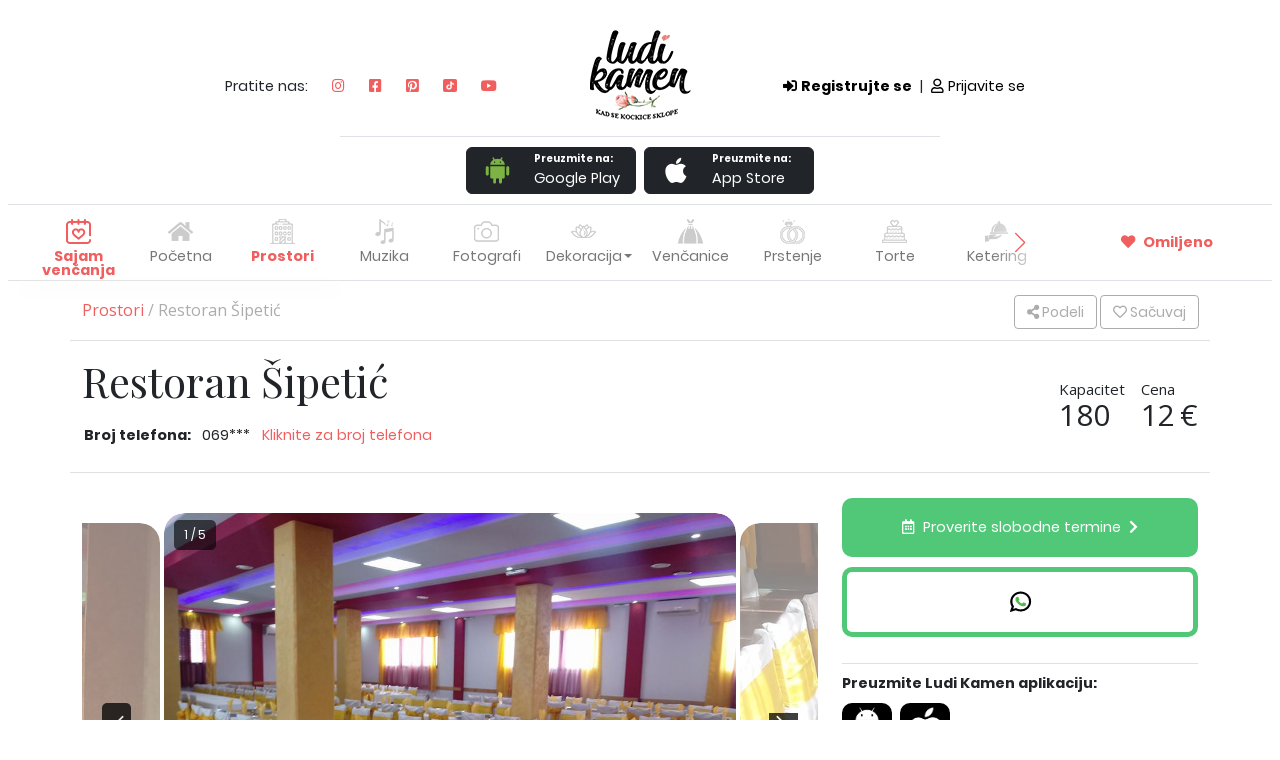

--- FILE ---
content_type: text/html; charset=UTF-8
request_url: https://www.ludikamen.rs/prostori/cacak/restoran-sipetic
body_size: 13844
content:
<!DOCTYPE html>
<html lang="sr">
    <head>
        <meta charset="utf-8" />
        <meta name="viewport" content="width=device-width, initial-scale=1.0, maximum-scale=1.0" />
        <link rel="icon" href="https://www.ludikamen.rs/assets/icon/favicon.ico">
        <link rel="preload" as="style" href="https://fonts.googleapis.com/css2?family=Poppins:ital,wght@0,100;0,200;0,300;0,400;0,500;0,600;0,700;0,800;0,900;1,100;1,200;1,300;1,400;1,500;1,600;1,700;1,800;1,900&display=swap"  onload="this.rel='stylesheet'" />
        <link rel="preload" as="style" href="https://cdnjs.cloudflare.com/ajax/libs/font-awesome/5.13.0/css/all.min.css" onload="this.rel='stylesheet'" />
        <link href="/css/app.min.css?id=d41880a2568998a705d6e984f362610d" rel="stylesheet" />
        <link href="https://www.ludikamen.rs/css/swiper-bundle.min.css" rel="stylesheet" >
        <script src="/js/app.min.js?id=a86cc9d7b6f970ce7ec7e4ccb76cecf8" defer></script>
        <meta name="description" content="Sala za sve vrste veselja,do 180 mesta,obezbeđen parking zatvorenog tipa sa obezbeđenjem...." inertia>
<meta property="og:title" content="Restoran Šipetić | Ludi Kamen" inertia>
<meta property="og:image" content="https://www.ludikamen.rs/images/ludikamen/ludi-kamen-sve-za-vencanje-meta-share-slika.jpg" inertia>
<meta property="og:image:width" content="1200" inertia>
<meta property="og:image:height" content="1200" inertia>
<meta property="og:url" content="https://www.ludikamen.rs/prostori/cacak/restoran-sipetic" inertia>
<link rel="alternate" href="https://www.ludikamen.rs/prostori/cacak/restoran-sipetic" hreflang="sr" inertia>
<title inertia>Restoran Šipetić | Ludi Kamen </title>
        <!-- Google Tag Manager -->
        <script>(function(w,d,s,l,i){w[l]=w[l]||[];w[l].push({'gtm.start':
            new Date().getTime(),event:'gtm.js'});var f=d.getElementsByTagName(s)[0],
            j=d.createElement(s),dl=l!='dataLayer'?'&l='+l:'';j.async=true;j.src=
            'https://www.googletagmanager.com/gtm.js?id='+i+dl;f.parentNode.insertBefore(j,f);
            })(window,document,'script','dataLayer','GTM-TMZXK3J');</script>
            <!-- End Google Tag Manager -->
    </head>
    <body class="ludikamen_body">
        <!-- Google Tag Manager (noscript) -->
        <noscript><iframe src="https://www.googletagmanager.com/ns.html?id=GTM-TMZXK3J"height="0" width="0" style="display:none;visibility:hidden"></iframe></noscript>
        <!-- End Google Tag Manager (noscript) -->
        <div data-server-rendered="true" id="app" data-page="{&quot;component&quot;:&quot;ludikamen/Vendor&quot;,&quot;props&quot;:{&quot;errors&quot;:{},&quot;discount&quot;:[],&quot;vendorPageData&quot;:{&quot;id&quot;:996,&quot;vendorID&quot;:996,&quot;categorySlug&quot;:&quot;prostori&quot;,&quot;slug&quot;:&quot;restoran-sipetic&quot;,&quot;cityID&quot;:104,&quot;citySlug&quot;:&quot;cacak&quot;,&quot;cityName&quot;:&quot;Čačak&quot;,&quot;categoryID&quot;:8,&quot;category&quot;:&quot;Prostori&quot;,&quot;categoryTitle&quot;:&quot;Prostori&quot;,&quot;categorySubtitle&quot;:&quot;.&quot;,&quot;icon&quot;:&quot;prostori-ikonica.png&quot;,&quot;mainImg&quot;:null,&quot;metaTitle&quot;:&quot;Prostori za organizaciju venčanja | Ludi Kamen&quot;,&quot;metaDesc&quot;:&quot;Sale, hoteli, restorani, salaši, splavovi, venčanja na otvorenom i još mnogo, mnogo drugih ideja za nezaboravnu svadbu na jednom mestu | Ludi Kamen&quot;,&quot;metaImg&quot;:&quot;/uploads/category/8/prostori-za-vencanja.jpg&quot;,&quot;gallery_orientation&quot;:&quot;landscape&quot;,&quot;name&quot;:&quot;Restoran Šipetić&quot;,&quot;description&quot;:&quot;&lt;p&gt;Sala za sve vrste veselja,do 180 mesta,obezbeđen parking zatvorenog tipa sa obezbeđenjem.&lt;/p&gt;&quot;,&quot;descriptionShort&quot;:&quot;Sala za sve vrste veselja,do 180 mesta,obezbeđen parking zatvorenog tipa sa obezbeđenjem.&quot;,&quot;website&quot;:&quot;https://restoran-sipetic.business.site/&quot;,&quot;anchorText&quot;:null,&quot;email&quot;:&quot;sipeticv@gmail.com&quot;,&quot;address&quot;:&quot;Nikole Tesle 46, Čačak&quot;,&quot;googlePin&quot;:&quot;https://www.google.com/maps/place/Restoran+%C5%A0ipeti%C4%87/@43.8881784,20.3670483,17z/data=!4m12!1m6!3m5!1s0x4757726fb430c1e1:0x1e0ba513dbc7bded!2zUmVzdG9yYW4gxaBpcGV0acSH!8m2!3d43.8881746!4d20.369237!3m4!1s0x4757726fb430c1e1:0x1e0ba513dbc7bded!8m2!3d43.8881746!4d20.369237&quot;,&quot;country&quot;:&quot;Srbija&quot;,&quot;facebook&quot;:&quot;https://www.facebook.com/Restoran-Sipetic-738855156133948/&quot;,&quot;instagram&quot;:null,&quot;youtube&quot;:null,&quot;youtubeCoverVideo&quot;:null,&quot;score&quot;:&quot;1&quot;,&quot;active&quot;:1,&quot;type&quot;:null,&quot;subscriber&quot;:1,&quot;premium_vendor&quot;:0,&quot;phoneVisible&quot;:0,&quot;emailVisible&quot;:1,&quot;websiteVisible&quot;:1,&quot;socialVisible&quot;:1,&quot;specific_whatsapp_number&quot;:null,&quot;g_address&quot;:&quot;Nikole Tesle 46, Čačak&quot;,&quot;latitude&quot;:&quot;43.888223&quot;,&quot;longitude&quot;:&quot;20.369235&quot;,&quot;g_type&quot;:&quot;Point&quot;,&quot;url&quot;:&quot;https://www.ludikamen.rs/prostori/cacak/restoran-sipetic&quot;,&quot;galleries&quot;:[{&quot;id&quot;:8398,&quot;img&quot;:&quot;/uploads/vendors/996/gallery/restoran-sipetic-1.jpg&quot;,&quot;img_alt&quot;:null,&quot;crop_landscape&quot;:null,&quot;crop_portrait&quot;:null,&quot;order&quot;:1},{&quot;id&quot;:8399,&quot;img&quot;:&quot;/uploads/vendors/996/gallery/restoran-sipetic-2.jpg&quot;,&quot;img_alt&quot;:null,&quot;crop_landscape&quot;:null,&quot;crop_portrait&quot;:null,&quot;order&quot;:2},{&quot;id&quot;:8400,&quot;img&quot;:&quot;/uploads/vendors/996/gallery/restoran-sipetic-3.jpg&quot;,&quot;img_alt&quot;:null,&quot;crop_landscape&quot;:null,&quot;crop_portrait&quot;:null,&quot;order&quot;:3},{&quot;id&quot;:8401,&quot;img&quot;:&quot;/uploads/vendors/996/gallery/restoran-sipetic-4.jpg&quot;,&quot;img_alt&quot;:null,&quot;crop_landscape&quot;:null,&quot;crop_portrait&quot;:null,&quot;order&quot;:4},{&quot;id&quot;:8402,&quot;img&quot;:&quot;/uploads/vendors/996/gallery/restoran-sipetic-5.jpg&quot;,&quot;img_alt&quot;:null,&quot;crop_landscape&quot;:null,&quot;crop_portrait&quot;:null,&quot;order&quot;:5}],&quot;phones&quot;:[{&quot;id&quot;:4889,&quot;vendorID&quot;:996,&quot;phone&quot;:&quot;069 605 593&quot;,&quot;viber&quot;:1,&quot;whatsapp&quot;:0}],&quot;currencies&quot;:[{&quot;pricelistName&quot;:&quot;Kapacitet&quot;,&quot;isActive&quot;:1,&quot;firstRangeValue&quot;:0,&quot;secondRangeValue&quot;:180,&quot;isMoney&quot;:0,&quot;currencyID&quot;:null,&quot;currencyName&quot;:null,&quot;short&quot;:null,&quot;symbol&quot;:null},{&quot;pricelistName&quot;:&quot;Cena&quot;,&quot;isActive&quot;:1,&quot;firstRangeValue&quot;:12,&quot;secondRangeValue&quot;:null,&quot;isMoney&quot;:1,&quot;currencyID&quot;:1,&quot;currencyName&quot;:&quot;Evro&quot;,&quot;short&quot;:&quot;EUR&quot;,&quot;symbol&quot;:&quot;€&quot;}],&quot;landingPages&quot;:[],&quot;landing_vendor_data&quot;:null},&quot;metaVendorData&quot;:{&quot;id&quot;:978,&quot;vendorID&quot;:996,&quot;title&quot;:&quot;Restoran Šipetić | Ludi Kamen&quot;,&quot;desc&quot;:&quot;&lt;p&gt;Sala za sve vrste veselja,do 180 mesta,obezbeđen parking zatvorenog tipa sa obezbeđenjem....&lt;/p&gt;&quot;,&quot;img&quot;:null,&quot;canonical_city&quot;:null,&quot;created_at&quot;:&quot;2023-03-08 16:05:23&quot;,&quot;updated_at&quot;:&quot;2023-04-26 14:18:52&quot;,&quot;url&quot;:&quot;https://www.ludikamen.rs/prostori/cacak/restoran-sipetic&quot;,&quot;domainSite&quot;:&quot;https://www.ludikamen.rs&quot;},&quot;nav_data&quot;:[],&quot;page&quot;:&quot;Prostori&quot;,&quot;slug&quot;:&quot;prostori&quot;,&quot;projectName&quot;:&quot;Ludikamen&quot;,&quot;user&quot;:null,&quot;vendorFilters&quot;:[],&quot;google_rating&quot;:null,&quot;comments&quot;:[],&quot;menu&quot;:[],&quot;suggested_vendors&quot;:null},&quot;url&quot;:&quot;/prostori/cacak/restoran-sipetic&quot;,&quot;version&quot;:&quot;a032a06faf4f1d5b90fb407141b41ae4&quot;}"><!----> <div class="container-fluid border-bottom headerComponent"><div class="d-none d-lg-block"><div class="row pt-4"><div class="col-md-5 pad-38"><div class="text-right social-resp"><span>Pratite nas: </span> <a href="https://www.instagram.com/ludi.kamen/" target="_blank" class="social-link"><i class="fab fa-instagram"></i></a> <a href="https://www.facebook.com/ludikamen.co.rs/" target="_blank" class="social-link"><i class="fab fa-facebook-square"></i></a> <a href="https://www.pinterest.com/LudiKamen/" target="_blank" class="social-link"><i class="fab fa-pinterest-square"></i></a> <a href="https://www.tiktok.com/@ludi.kamen" target="_blank" class="social-link tiktok"><svg xmlns="http://www.w3.org/2000/svg" xmlns:xlink="http://www.w3.org/1999/xlink" version="1.1" width="13.5" height="13.5" viewBox="0 0 256 256" xml:space="preserve"><g transform="translate(1.4065934065934016 1.4065934065934016) scale(2.81 2.81)" style="stroke: none; stroke-width: 0; stroke-dasharray: none; stroke-linecap: butt; stroke-linejoin: miter; stroke-miterlimit: 10; fill: none; fill-rule: nonzero; opacity: 1;"><path fill="#f05e5e" d="M 0 10.934 v 68.132 C 0 85.105 4.895 90 10.934 90 h 68.132 C 85.105 90 90 85.105 90 79.066 V 10.934 C 90 4.895 85.105 0 79.066 0 H 10.934 C 4.895 0 0 4.895 0 10.934 z M 71.039 33.277 v 6.758 c -3.187 0.001 -6.283 -0.623 -9.203 -1.855 c -1.878 -0.793 -3.627 -1.814 -5.227 -3.048 l 0.048 20.801 c -0.02 4.684 -1.873 9.085 -5.227 12.4 c -2.73 2.698 -6.188 4.414 -9.937 4.97 c -0.881 0.13 -1.777 0.197 -2.684 0.197 c -4.013 0 -7.823 -1.3 -10.939 -3.698 c -0.586 -0.452 -1.147 -0.941 -1.681 -1.468 c -3.635 -3.593 -5.509 -8.462 -5.194 -13.584 c 0.241 -3.899 1.802 -7.618 4.404 -10.532 c 3.443 -3.857 8.26 -5.998 13.41 -5.998 c 0.906 0 1.803 0.068 2.684 0.198 v 2.499 v 6.951 c -0.835 -0.275 -1.727 -0.427 -2.656 -0.427 c -4.705 0 -8.512 3.839 -8.442 8.548 c 0.045 3.013 1.69 5.646 4.118 7.098 c 1.141 0.682 2.453 1.105 3.853 1.182 c 1.097 0.06 2.151 -0.093 3.126 -0.415 c 3.362 -1.111 5.787 -4.268 5.787 -7.992 l 0.011 -13.93 V 16.5 h 9.307 c 0.009 0.922 0.103 1.822 0.276 2.694 c 0.702 3.529 2.692 6.591 5.46 8.678 c 2.414 1.821 5.42 2.9 8.678 2.9 c 0.002 0 0.029 0 0.027 -0.002 V 33.277 z" transform=" matrix(1 0 0 1 0 0) " stroke-linecap="round" style="stroke: none; stroke-width: 1; stroke-dasharray: none; stroke-linecap: butt; stroke-linejoin: miter; stroke-miterlimit: 10; fill-rule: nonzero; opacity: 1;"></path></g></svg></a> <a href="https://www.youtube.com/channel/UC-fqXQuEC-GTyaJ1S8epcMw/videos" target="_blank" class="social-link"><i class="fab fa-youtube"></i></a></div></div> <div class="col-md-2 text-center"><a href="/"><img src="/images/ludikamen/ludi-kamen-logo.png" alt="ludi-kamen-logo-xl" class="mainLogo"></a></div> <div class="col-md-5 pad-38 pad-left"><div class="d-flex align-items-center"><strong><a href="#"><span><i class="fas fa-sign-in-alt me-1"></i>Registrujte se</span></a></strong> <span class="px-2">|</span> <a href="#"><i class="far fa-user me-1"></i>Prijavite se
                    </a></div></div></div></div> <div class="d-lg-none row pt-2"><div class="col-12 col-sm-6 d-flex h4 text-center align-items-center justify-content-center justify-content-sm-start"><a href="https://www.instagram.com/ludi.kamen/" target="_blank" class="social-link"><i class="fab fa-instagram"></i></a> <a href="https://www.facebook.com/ludikamen.co.rs/" target="_blank" class="social-link"><i class="fab fa-facebook-square"></i></a> <a href="https://www.pinterest.com/ludikamen/" target="_blank" class="social-link"><i class="fab fa-pinterest-square"></i></a> <a href="https://www.tiktok.com/@ludi.kamen" target="_blank" class="social-link tiktokMobile"><svg xmlns="http://www.w3.org/2000/svg" xmlns:xlink="http://www.w3.org/1999/xlink" version="1.1" width="19.5" height="20" viewBox="0 0 256 256" xml:space="preserve"><g transform="translate(1.4065934065934016 1.4065934065934016) scale(2.81 2.81)" style="stroke: none; stroke-width: 0; stroke-dasharray: none; stroke-linecap: butt; stroke-linejoin: miter; stroke-miterlimit: 10; fill: none; fill-rule: nonzero; opacity: 1;"><path fill="#f05e5e" d="M 0 10.934 v 68.132 C 0 85.105 4.895 90 10.934 90 h 68.132 C 85.105 90 90 85.105 90 79.066 V 10.934 C 90 4.895 85.105 0 79.066 0 H 10.934 C 4.895 0 0 4.895 0 10.934 z M 71.039 33.277 v 6.758 c -3.187 0.001 -6.283 -0.623 -9.203 -1.855 c -1.878 -0.793 -3.627 -1.814 -5.227 -3.048 l 0.048 20.801 c -0.02 4.684 -1.873 9.085 -5.227 12.4 c -2.73 2.698 -6.188 4.414 -9.937 4.97 c -0.881 0.13 -1.777 0.197 -2.684 0.197 c -4.013 0 -7.823 -1.3 -10.939 -3.698 c -0.586 -0.452 -1.147 -0.941 -1.681 -1.468 c -3.635 -3.593 -5.509 -8.462 -5.194 -13.584 c 0.241 -3.899 1.802 -7.618 4.404 -10.532 c 3.443 -3.857 8.26 -5.998 13.41 -5.998 c 0.906 0 1.803 0.068 2.684 0.198 v 2.499 v 6.951 c -0.835 -0.275 -1.727 -0.427 -2.656 -0.427 c -4.705 0 -8.512 3.839 -8.442 8.548 c 0.045 3.013 1.69 5.646 4.118 7.098 c 1.141 0.682 2.453 1.105 3.853 1.182 c 1.097 0.06 2.151 -0.093 3.126 -0.415 c 3.362 -1.111 5.787 -4.268 5.787 -7.992 l 0.011 -13.93 V 16.5 h 9.307 c 0.009 0.922 0.103 1.822 0.276 2.694 c 0.702 3.529 2.692 6.591 5.46 8.678 c 2.414 1.821 5.42 2.9 8.678 2.9 c 0.002 0 0.029 0 0.027 -0.002 V 33.277 z" transform=" matrix(1 0 0 1 0 0) " stroke-linecap="round" style="stroke: none; stroke-width: 1; stroke-dasharray: none; stroke-linecap: butt; stroke-linejoin: miter; stroke-miterlimit: 10; fill-rule: nonzero; opacity: 1;"></path></g></svg></a> <a href="https://www.youtube.com/channel/UC-fqXQuEC-GTyaJ1S8epcMw/videos" target="_blank" class="social-link"><i class="fab fa-youtube"></i></a></div> <div class="col-12 col-sm-6"><div class="regToRight row"><div class="py-1 text-start text-sm-end col-6 col-sm-12"><strong><a href="#"><span><i class="fas fa-sign-in-alt"></i> Registrujte se </span></a></strong></div> <div class="py-1 col-6 col-sm-12"><a href="#"><i class="far fa-user"></i> Prijavite se
                    </a></div></div></div></div> <div class="downloadAppHeader d-none d-lg-flex border-top justify-content-center align-items-center"><a href="https://play.google.com/store/apps/details?id=com.ludikamen&pcampaignid=web_share" target="_blank" class="btn btn-dark downloadAppBtn me-2"><div class="d-flex row justify-content-start align-items-center"><div class="d-flex justify-content-center align-items-center col-md-5"><svg xmlns="http://www.w3.org/2000/svg" viewBox="0 0 48 48" width="35px" height="35px"><path fill="#7cb342" d="M12 29c0 1.1-.9 2-2 2s-2-.9-2-2v-9c0-1.1.9-2 2-2s2 .9 2 2V29zM40 29c0 1.1-.9 2-2 2s-2-.9-2-2v-9c0-1.1.9-2 2-2s2 .9 2 2V29zM22 40c0 1.1-.9 2-2 2s-2-.9-2-2v-9c0-1.1.9-2 2-2s2 .9 2 2V40zM30 40c0 1.1-.9 2-2 2s-2-.9-2-2v-9c0-1.1.9-2 2-2s2 .9 2 2V40z"></path> <path fill="#7cb342" d="M14 18v15c0 1.1.9 2 2 2h16c1.1 0 2-.9 2-2V18H14zM24 8c-6 0-9.7 3.6-10 8h20C33.7 11.6 30 8 24 8zM20 13.6c-.6 0-1-.4-1-1 0-.6.4-1 1-1s1 .4 1 1C21 13.1 20.6 13.6 20 13.6zM28 13.6c-.6 0-1-.4-1-1 0-.6.4-1 1-1s1 .4 1 1C29 13.1 28.6 13.6 28 13.6z"></path> <path fill="#7cb342" d="M28.3 10.5c-.2 0-.4-.1-.6-.2-.5-.3-.6-.9-.3-1.4l1.7-2.5c.3-.5.9-.6 1.4-.3.5.3.6.9.3 1.4l-1.7 2.5C29 10.3 28.7 10.5 28.3 10.5zM19.3 10.1c-.3 0-.7-.2-.8-.5l-1.3-2.1c-.3-.5-.2-1.1.3-1.4.5-.3 1.1-.2 1.4.3l1.3 2.1c.3.5.2 1.1-.3 1.4C19.7 10 19.5 10.1 19.3 10.1z"></path></svg></div> <div class="col-md-7 ps-0"><div class="text-start downloadBtnText">Preuzmite na:</div> <div class="text-start">Google Play</div></div></div></a> <a href="https://apps.apple.com/us/app/ludi-kamen/id6466401258" target="_blank" class="btn btn-dark downloadAppBtn"><div class="d-flex row justify-content-start align-items-center"><div class="d-flex justify-content-center align-items-center col-md-5"><i class="fab fa-apple fa-2x"></i></div> <div class="col-md-7 ps-0"><div class="text-start downloadBtnText">Preuzmite na:</div> <div class="text-start">App Store</div></div></div></a></div> <div class="container"><div id="registerModal" class="modal fade"><div class="modal-dialog modal-xl"><div class="modal-content"><div class="modal-body"><div class="closeModalBttn">×</div> <div class="d-block"><div class="row"><div class="col-xl-5 registerModalImg d-none d-xl-block"></div> <div class="col-xl-5 col-lg-8 offset-lg-2 offset-xl-1 pb-5 inputSection"><div class="form-title h2">
                                    Nemate nalog? <span>Registrujte se</span></div> <div class="form-group"><div class="row"><div class="col-sm-6"><label class="black-label">IME<span class="must"> (obavezno)</span></label> <input placeholder="Unesite ime" class="form-input"> <!----></div> <div class="col-sm-6"><label class="black-label">PREZIME<span class="must"> (obavezno)</span></label> <input placeholder="Unesite prezime" class="form-input"> <!----></div></div></div> <div class="form-group"><label class="black-label">E-Mail<span class="must"> (obavezno)</span></label> <input placeholder="Unesite e-mail" class="form-input"> <!----></div> <p class="black-label">TIP KORISNIKA</p> <div class="form-group"><label class="radio-label"><span class="checkmark"></span> <input type="radio" name="tipReg" value="mlada"> Mlada
                                    </label> <label class="radio-label"><span class="checkmark"></span> <input type="radio" name="tipReg" value="mladozenja"> Mladoženja
                                    </label> <label class="radio-label"><span class="checkmark"></span> <input type="radio" name="tipReg" value="gost"> Gost
                                    </label> <label class="radio-label"><span class="checkmark"></span> <input type="radio" name="tipReg" value="drugo" checked="checked"> Drugo
                                    </label></div> <!----> <div class="form-group"><div class="row"><div class="col-sm-6"><label class="black-label">ŠIFRA<span class="must"> (obavezno)</span></label> <input type="password" placeholder="Unesite šifru" class="form-input"> <!----></div> <div class="col-sm-6"><label class="black-label">PONOVITE ŠIFRU<span class="must"> (obavezno)</span></label> <input type="password" placeholder="Ponovite šifru" class="form-input"> <!----></div></div></div> <!----> <!----> <div class="btnSection"><button class="form-red-btn">Prijavite se</button></div></div></div></div></div></div></div></div> <!----></div> <div class="container"><div id="loginModal" class="modal fade"><div class="modal-dialog modal-xl"><div class="modal-content"><div class="modal-body"><div class="closeModalBttn">×</div> <div class="d-block"><div class="row"><div class="col-lg-5 loginModalImg d-none d-lg-block"></div> <div class="col-xl-5 col-lg-4 offset-lg-1 inputSection pb-5"><div class="form-title h2"><span>Prijavite se</span></div> <div class="input-group"><label class="black-label">E-Mail<span class="must"> (obavezno)</span></label> <input placeholder="Unesite e-mail" class="form-input"> <!----></div> <div class="input-group pb-4 pt-4"><label class="black-label">ŠIFRA<span class="must"> (obavezno)</span></label> <input type="password" placeholder="Unesite šifru" class="form-input"> <!----></div> <div class="text-center"><a href="/forget-password">Zaboravili ste lozinku?</a></div> <!----> <!----> <div class="btnSection"><button class="form-red-btn">Prijavite se</button></div></div></div></div></div></div></div></div> <!----></div></div> <div class="bg-light sticky shadow-sm header-sm"><div class="d-flex justify-content-around align-items-center d-lg-none py-0 px-2"><div class="d-flex flex-row-reverse align-items-center me-2"><div class="hambWrap"><a class="hamburger w-100"><i class="fas fa-lg fa-bars"></i></a></div></div> <div class="mx-lg-0 ms-sm-5 mx-0"><a href="/"><img width="70px" src="/images/ludikamen/ludi-kamen-logo.png" alt="ludi-kamen-logo-lg"></a></div> <div class="downloadAppHeader d-none d-md-flex border-top justify-content-center align-items-center"><a href="https://play.google.com/store/apps/details?id=com.ludikamen&pcampaignid=web_share" class="btn btn-dark downloadAppBtn me-2"><div class="d-flex row justify-content-start align-items-center"><div class="d-flex justify-content-center align-items-center col-sm-4"><svg xmlns="http://www.w3.org/2000/svg" viewBox="0 0 48 48" width="35px" height="35px"><path fill="#7cb342" d="M12 29c0 1.1-.9 2-2 2s-2-.9-2-2v-9c0-1.1.9-2 2-2s2 .9 2 2V29zM40 29c0 1.1-.9 2-2 2s-2-.9-2-2v-9c0-1.1.9-2 2-2s2 .9 2 2V29zM22 40c0 1.1-.9 2-2 2s-2-.9-2-2v-9c0-1.1.9-2 2-2s2 .9 2 2V40zM30 40c0 1.1-.9 2-2 2s-2-.9-2-2v-9c0-1.1.9-2 2-2s2 .9 2 2V40z"></path> <path fill="#7cb342" d="M14 18v15c0 1.1.9 2 2 2h16c1.1 0 2-.9 2-2V18H14zM24 8c-6 0-9.7 3.6-10 8h20C33.7 11.6 30 8 24 8zM20 13.6c-.6 0-1-.4-1-1 0-.6.4-1 1-1s1 .4 1 1C21 13.1 20.6 13.6 20 13.6zM28 13.6c-.6 0-1-.4-1-1 0-.6.4-1 1-1s1 .4 1 1C29 13.1 28.6 13.6 28 13.6z"></path> <path fill="#7cb342" d="M28.3 10.5c-.2 0-.4-.1-.6-.2-.5-.3-.6-.9-.3-1.4l1.7-2.5c.3-.5.9-.6 1.4-.3.5.3.6.9.3 1.4l-1.7 2.5C29 10.3 28.7 10.5 28.3 10.5zM19.3 10.1c-.3 0-.7-.2-.8-.5l-1.3-2.1c-.3-.5-.2-1.1.3-1.4.5-.3 1.1-.2 1.4.3l1.3 2.1c.3.5.2 1.1-.3 1.4C19.7 10 19.5 10.1 19.3 10.1z"></path></svg></div> <div class="col-sm-8 ps-0"><div class="text-start downloadBtnText">Preuzmite na:</div> <div class="text-start"><b>Google Play</b></div></div></div></a> <a href="https://apps.apple.com/us/app/ludi-kamen/id6466401258" class="btn btn-dark downloadAppBtn"><div class="d-flex row justify-content-start align-items-center"><div class="d-flex justify-content-center align-items-center col-sm-3"><i class="fab fa-apple fa-2x"></i></div> <div class="col-sm-9 ps-2 pe-2"><div class="text-start downloadBtnText">Preuzmite na:</div> <div class="text-start"><b>App Store</b></div></div></div></a></div> <div class="d-flex d-md-none"><div class="downloadAppHeaderSm d-flex justify-content-center align-items-center me-1"><a href="https://play.google.com/store/apps/details?id=com.ludikamen&pcampaignid=web_share" class="btn btn-dark downloadAppBtn p-0"><svg xmlns="http://www.w3.org/2000/svg" viewBox="0 0 48 48" width="43px" height="43px"><path fill="#7cb342" d="M12 29c0 1.1-.9 2-2 2s-2-.9-2-2v-9c0-1.1.9-2 2-2s2 .9 2 2V29zM40 29c0 1.1-.9 2-2 2s-2-.9-2-2v-9c0-1.1.9-2 2-2s2 .9 2 2V29zM22 40c0 1.1-.9 2-2 2s-2-.9-2-2v-9c0-1.1.9-2 2-2s2 .9 2 2V40zM30 40c0 1.1-.9 2-2 2s-2-.9-2-2v-9c0-1.1.9-2 2-2s2 .9 2 2V40z"></path> <path fill="#7cb342" d="M14 18v15c0 1.1.9 2 2 2h16c1.1 0 2-.9 2-2V18H14zM24 8c-6 0-9.7 3.6-10 8h20C33.7 11.6 30 8 24 8zM20 13.6c-.6 0-1-.4-1-1 0-.6.4-1 1-1s1 .4 1 1C21 13.1 20.6 13.6 20 13.6zM28 13.6c-.6 0-1-.4-1-1 0-.6.4-1 1-1s1 .4 1 1C29 13.1 28.6 13.6 28 13.6z"></path> <path fill="#7cb342" d="M28.3 10.5c-.2 0-.4-.1-.6-.2-.5-.3-.6-.9-.3-1.4l1.7-2.5c.3-.5.9-.6 1.4-.3.5.3.6.9.3 1.4l-1.7 2.5C29 10.3 28.7 10.5 28.3 10.5zM19.3 10.1c-.3 0-.7-.2-.8-.5l-1.3-2.1c-.3-.5-.2-1.1.3-1.4.5-.3 1.1-.2 1.4.3l1.3 2.1c.3.5.2 1.1-.3 1.4C19.7 10 19.5 10.1 19.3 10.1z"></path></svg></a></div> <div class="downloadAppHeaderSm d-flex justify-content-center align-items-center ms-1"><a href="https://apps.apple.com/us/app/ludi-kamen/id6466401258" class="btn btn-dark downloadAppBtn p-1"><i class="fab fa-apple fa-2x py-1 px-2"></i></a></div></div> <!----></div> <div class="responsive-menu"><div class="close"><i class="far fa-window-close"></i></div> <div class="mt-3 row container-fluid"><div class="col-6 p-3 ps-5 border-bottom border-light"><a href="/sajam-vencanja-2024-ludi-kamen-beograd" class="sajam-ikonica"><span class="img-nav"><img src="/images/ludikamen/sajam-vencanja-ludi-kamen-ikonica.png" alt="sajam-ikonica"></span> <span class="ms-1">Sajam venčanja</span></a></div> <div class="col-6 p-3 ps-5 border-bottom border-light"><a href="/" class="text-secondary"><span class="img-nav"><img src="/images/ludikamen/pocetna-ikonica.png" alt="pocetna-ikonica"></span> <span class="ms-1">Početna</span></a></div> <div class="col-6 p-3 ps-5 border-bottom border-light"><a title="Pogledajte Vaše omiljene izbore" href="/omiljeno"><i class="fas fa-heart me-1 nav-heart"></i> <b>Omiljeno</b></a></div> <div class="col-6 p-3 ps-5 border-bottom border-light"><a href="/prostori/beograd" class="font-primary fw-bold"><span class="img-nav"><img src="/images/ludikamen/prostori-ikonica.png" alt="Prostori-ikonica"></span> <span class="ms-1">Prostori</span></a></div><div class="col-6 p-3 ps-5 border-bottom border-light"><a href="/muzika/beograd" class="text-secondary"><span class="img-nav"><img src="/images/ludikamen/muzika-ikonica.png" alt="Muzika-ikonica"></span> <span class="ms-1">Muzika</span></a></div><div class="col-6 p-3 ps-5 border-bottom border-light"><a href="/fotografi/beograd" class="text-secondary"><span class="img-nav"><img src="/images/ludikamen/fotografi-ikonica.png" alt="Fotografi-ikonica"></span> <span class="ms-1">Fotografi</span></a></div><div class="col-6 p-3 ps-5 border-bottom border-light"><a href="/bidermajer-dekoracije-za-svadbu/beograd" class="text-secondary"><span class="img-nav"><img src="/images/ludikamen/dekoracija-ikonica.png" alt="Cvetne dekoracije i bidermajer-ikonica"></span> <span class="ms-1">Cvetne dekoracije i bidermajer</span></a></div><div class="col-6 p-3 ps-5 border-bottom border-light"><a href="/dekoracije-za-svadbe-ukrasi-za-svadbu/beograd" class="text-secondary"><span class="img-nav"><img src="/images/ludikamen/dekoracija-ikonica.png" alt="Ostale dekoracije i efekti-ikonica"></span> <span class="ms-1">Ostale dekoracije i efekti</span></a></div><div class="col-6 p-3 ps-5 border-bottom border-light"><a href="/vencanice/beograd" class="text-secondary"><span class="img-nav"><img src="/images/ludikamen/vencanice-ikonica.png" alt="Venčanice-ikonica"></span> <span class="ms-1">Venčanice</span></a></div><div class="col-6 p-3 ps-5 border-bottom border-light"><a href="/prstenje/beograd" class="text-secondary"><span class="img-nav"><img src="/images/ludikamen/prstenje-ikonica.png" alt="Prstenje-ikonica"></span> <span class="ms-1">Prstenje</span></a></div><div class="col-6 p-3 ps-5 border-bottom border-light"><a href="/torte/beograd" class="text-secondary"><span class="img-nav"><img src="/images/ludikamen/torte-ikonica.png" alt="Torte-ikonica"></span> <span class="ms-1">Torte</span></a></div><div class="col-6 p-3 ps-5 border-bottom border-light"><a href="/ketering/beograd" class="text-secondary"><span class="img-nav"><img src="/images/ludikamen/ketering-ikonica.png" alt="Ketering-ikonica"></span> <span class="ms-1">Ketering</span></a></div><div class="col-6 p-3 ps-5 border-bottom border-light"><a href="/momacko-devojacko/beograd" class="text-secondary"><span class="img-nav"><img src="/images/ludikamen/momacko-i-devojacko-vece.png" alt="Momačko i devojačko veče-ikonica"></span> <span class="ms-1">Momačko i devojačko veče</span></a></div><div class="col-6 p-3 ps-5 border-bottom border-light"><a href="/prevoz/beograd" class="text-secondary"><span class="img-nav"><img src="/images/ludikamen/prevoz.png" alt="Prevoz-ikonica"></span> <span class="ms-1">Prevoz</span></a></div><div class="col-6 p-3 ps-5 border-bottom border-light"><a href="/kutak-lepote/beograd" class="text-secondary"><span class="img-nav"><img src="/images/ludikamen/kutak-lepote-ikonica.png" alt="Kutak lepote-ikonica"></span> <span class="ms-1">Kutak lepote</span></a></div><div class="col-6 p-3 ps-5 border-bottom border-light"><a href="/pozivnice/beograd" class="text-secondary"><span class="img-nav"><img src="/images/ludikamen/pozivnice-ikonica.png" alt="Pozivnice-ikonica"></span> <span class="ms-1">Pozivnice</span></a></div> <div class="col-6 p-3 ps-5 border-bottom border-light"><a href="/magazin-za-vencanje" class="text-secondary"><span class="img-nav"><img src="/images/ludikamen/magazin-ikonica.png" alt="magazin-ikonica"></span> <span class="ms-1">Magazin</span></a></div> <div class="col-6 p-3 ps-5 border-bottom border-light"><a href="/portal-o-nama" class="text-secondary"><span class="img-nav"><img src="/images/ludikamen/o-nama-ikonica.png" alt="o-nama-ikonica"></span> <span class="ms-1">O nama</span></a></div> <div class="col-6 p-3 ps-5 border-bottom border-light"><a href="/prodavnica/planer-vencanja" class="text-secondary"><span class="img-nav"><img src="/images/ludikamen/planer-vencanja-ikonica.png" alt="planer-vencanja-ikonica"></span> <span class="ms-1">Planer Venčanja</span></a></div> <div class="col-6 p-3 ps-5 border-bottom border-light"><a href="/blog" class="text-secondary"><span class="img-nav"><img src="/images/ludikamen/blog-ikonica.png" alt="blog-ikonica"></span> <span class="ms-1">Blog</span></a></div></div></div></div> <div class="width-100 sticky body-bg-color border-bottom"><div class="container-fluid"><div class="row"><div class="col-lg-10"><div class="d-none d-lg-block"><nav><div><div class="metaNavItem"><a href="/sajam-vencanja-2024-ludi-kamen-beograd">Sajam venčanja</a></div></div> <div><div class="metaNavItem"><a href="/">Početna</a></div></div> <div><div class="metaNavItem"><a href="/prostori/beograd">Prostori</a> <!----></div></div><div><div class="metaNavItem"><a href="/muzika/beograd">Muzika</a> <!----></div></div><div><div class="metaNavItem"><a href="/fotografi/beograd">Fotografi</a> <!----></div></div><div><div class="metaNavItem"><!----> <div><div class="metaNavItem"><a href="/bidermajer-dekoracije-za-svadbu/beograd">Cvetne dekoracije i bidermajer</a> <!----></div><div class="metaNavItem"><a href="/dekoracije-za-svadbe-ukrasi-za-svadbu/beograd">Ostale dekoracije i efekti</a> <!----></div></div></div></div><div><div class="metaNavItem"><a href="/vencanice/beograd">Venčanice</a> <!----></div></div><div><div class="metaNavItem"><a href="/prstenje/beograd">Prstenje</a> <!----></div></div><div><div class="metaNavItem"><a href="/torte/beograd">Torte</a> <!----></div></div><div><div class="metaNavItem"><a href="/ketering/beograd">Ketering</a> <!----></div></div><div><div class="metaNavItem"><a href="/momacko-devojacko/beograd">Momačko i devojačko veče</a> <!----></div></div><div><div class="metaNavItem"><a href="/prevoz/beograd">Prevoz</a> <!----></div></div><div><div class="metaNavItem"><a href="/kutak-lepote/beograd">Kutak lepote</a> <!----></div></div><div><div class="metaNavItem"><a href="/pozivnice/beograd">Pozivnice</a> <!----></div></div> <div><div class="metaNavItem"><a href="/magazin-za-vencanje">Magazin</a></div></div> <div><div class="metaNavItem"><a href="/portal-o-nama">O nama</a></div></div> <div><div class="metaNavItem"><a href="/prodavnica/planer-vencanja">Planer Venčanja</a></div></div> <div><div class="metaNavItem"><a href="/blog">Blog</a></div></div></nav> <div id="mainNav"><div><div class="swiper-container"><div class="swiper-button-prev"></div><div class="swiper-button-next"></div><div class="swiper-wrapper"><div class="swiper-slide"><a href="/sajam-vencanja-2024-ludi-kamen-beograd" class="sajam-ikonica"><span class="img-nav"><img src="/images/ludikamen/sajam-vencanja-ludi-kamen-ikonica.png" alt="sajam-ikonica"></span>
                        Sajam venčanja
                    </a></div><div class="swiper-slide"><a href="/"><span class="img-nav"><img src="/images/ludikamen/pocetna-ikonica.png" alt="pocetna-ikonica"></span>
                        Početna
                    </a></div><div class="swiper-slide"><a href="/prostori/beograd" class="current"><span class="img-nav"><img src="/images/ludikamen/prostori-ikonica.png" alt="Prostori-ikonica"></span> <span>
                            Prostori<!----></span></a></div><div class="swiper-slide"><a href="/muzika/beograd"><span class="img-nav"><img src="/images/ludikamen/muzika-ikonica.png" alt="Muzika-ikonica"></span> <span>
                            Muzika<!----></span></a></div><div class="swiper-slide"><a href="/fotografi/beograd"><span class="img-nav"><img src="/images/ludikamen/fotografi-ikonica.png" alt="Fotografi-ikonica"></span> <span>
                            Fotografi<!----></span></a></div><div class="swiper-slide"><span id="Dekoracija"><span class="img-nav"><img src="/images/ludikamen/dekoracija-ikonica.png" alt="Dekoracija-ikonica"></span>
                            Dekoracija
                            <span class="caret"></span></span></div><div class="swiper-slide"><a href="/vencanice/beograd"><span class="img-nav"><img src="/images/ludikamen/vencanice-ikonica.png" alt="Venčanice-ikonica"></span> <span>
                            Venčanice<!----></span></a></div><div class="swiper-slide"><a href="/prstenje/beograd"><span class="img-nav"><img src="/images/ludikamen/prstenje-ikonica.png" alt="Prstenje-ikonica"></span> <span>
                            Prstenje<!----></span></a></div><div class="swiper-slide"><a href="/torte/beograd"><span class="img-nav"><img src="/images/ludikamen/torte-ikonica.png" alt="Torte-ikonica"></span> <span>
                            Torte<!----></span></a></div><div class="swiper-slide"><a href="/ketering/beograd"><span class="img-nav"><img src="/images/ludikamen/ketering-ikonica.png" alt="Ketering-ikonica"></span> <span>
                            Ketering<!----></span></a></div><div class="swiper-slide"><a href="/momacko-devojacko/beograd"><span class="img-nav"><img src="/images/ludikamen/momacko-i-devojacko-vece.png" alt="Momačko i devojačko veče-ikonica"></span> <span>
                            Momačko i devojačko veče<!----></span></a></div><div class="swiper-slide"><a href="/prevoz/beograd"><span class="img-nav"><img src="/images/ludikamen/prevoz.png" alt="Prevoz-ikonica"></span> <span>
                            Prevoz<!----></span></a></div><div class="swiper-slide"><a href="/kutak-lepote/beograd"><span class="img-nav"><img src="/images/ludikamen/kutak-lepote-ikonica.png" alt="Kutak lepote-ikonica"></span> <span>
                            Kutak lepote<!----></span></a></div><div class="swiper-slide"><a href="/pozivnice/beograd"><span class="img-nav"><img src="/images/ludikamen/pozivnice-ikonica.png" alt="Pozivnice-ikonica"></span> <span>
                            Pozivnice<!----></span></a></div><div class="swiper-slide"><a href="/magazin-za-vencanje"><span class="img-nav"><img src="/images/ludikamen/magazin-ikonica.png" alt="blog-ikonica"></span>
                        Magazin
                    </a></div><div class="swiper-slide"><a href="/portal-o-nama"><span class="img-nav"><img src="/images/ludikamen/o-nama-ikonica.png" alt="blog-ikonica"></span>
                        O nama
                    </a></div><div class="swiper-slide"><a href="/prodavnica/planer-vencanja"><span class="img-nav"><img src="/images/ludikamen/planer-vencanja-ikonica.png" alt="planer-vencanja-ikonica"></span>
                        Planer Venčanja
                    </a></div><div class="swiper-slide"><a href="/blog"><span class="img-nav"><img src="/images/ludikamen/blog-ikonica.png" alt="blog-ikonica"></span>
                        Blog
                    </a></div></div>      </div> <div class="container-fluid position-relative"><div id="dropdownGrid" class="shadow"><div id="mainSubMenuWrapper"><!----></div> </div></div></div></div></div></div> <div class="col-lg-2 d-none d-lg-flex align-items-center justify-content-center"><a title="Pogledajte Vaše omiljene izbore" href="/omiljeno"><i class="fas fa-heart me-1"></i> <b>Omiljeno</b></a></div></div></div></div> <div class="showVendor"><div class="new-profile-container vendor-page"><div class="container-lg"><div class="headSection"><div class="d-block"><div class="row breadcrumb-buttosn-c rowLinija d-md-block d-none"><div class="col-md-8 colCategoryName d-flex justify-content-md-start justify-content-center align-items-center"><div class="breadcrumb divParagraf text-md-start text-center"><p class="pCatName"><a href="/prostori/beograd">Prostori</a> / Restoran Šipetić</p></div></div> <div class="col-md-4 pull-right d-flex justify-content-md-end justify-content-center"><div class="buttons"><div id="app-share-btn"><div class="share-data-btn-c"><button type="button" class="shareButton btn-light"><i title="Podeli" class="fas fa-share-alt"></i> <span>Podeli</span></button> <button type="button" class="shareButton btn-light"><i title="Dodajte u Omiljeno" class="far fa-heart"></i> <!----> <span>Sačuvaj</span> <!----></button></div></div></div></div></div> <div class="row main-info-c align-items-center rowMain"><div class="text-center text-md-start col-md-7 name-addres-info columnMD8"><div class="d-block d-md-none"><div class="row"><div class="col-12"><div class="buttons text-center"><div id="app-share-btn"><div class="share-data-btn-c"><button type="button" class="shareButton btn-light my-0"><i title="Podeli" class="fas fa-share-alt"></i> <span>Podeli</span></button> <button type="button" class="shareButton btn-light my-0"><i title="Dodajte u Omiljeno" class="far fa-heart"></i> <!----> <span>Sačuvaj</span> <!----></button> <span class="vendorName ms-2">
                                            Restoran Šipetić
                                        </span></div></div></div></div></div></div> <div class="d-md-block d-none"><h1 class="vendorName">
                        Restoran Šipetić
                    </h1></div> <div class="d-md-block d-none"><div class="info-data"><b class="me-2">Broj telefona: </b> <div role="status" class="spinner-border" style="width: 18px; height: 18px;"><span class="sr-only">Sačekajte...</span></div></div></div></div> <div class="col prices text-md-end text-center colPricesCapacity"><div class="d-inline-block text-start"><h4 class="small priceFrom">Kapacitet</h4> <div><h4><!----> <!----> <span class="priceCapacityOd">180</span> <!----></h4></div></div><div class="d-inline-block ps-3 text-start"><h4 class="small priceFrom">Cena</h4> <div><h4><span class="priceCapacityOd">12</span> <!----> <!----> <span class="priceCapacityOd">€</span></h4></div></div></div></div> <div class="text-md-end text-center d-none"></div></div> <div tabindex="-1" id="mainModal" class="modal"><div class="modal-dialog"><div class="modal-content text-black modal-content-share"><div class="modal-header"><h2> Podelite na društvenim mrežama </h2> <a class="btn-close mb-2"></a></div> <div class="modal-body"><div class="row"><div class="col-12"><div class="icon-container d-flex"><div class="item"><a href="viber://forward?text=null - Restoran%20Šipetić%20https%3A%2F%2Fwww.ludikamen.rs%2Fprostori%2Fcacak%2Frestoran-sipetic"><i aria-hidden="true" class="icon-thumbnail viber fab fa-viber"></i></a> <p>Viber</p></div> <div class="item"><a href="mailto:?subject=Restoran Šipetić&amp;body=https%3A%2F%2Fwww.ludikamen.rs%2Fprostori%2Fcacak%2Frestoran-sipetic"><i aria-hidden="true" class="icon-thumbnail email far fa-envelope"></i></a> <p>Email</p></div></div></div></div> <div class="row border-top pt-3"><div class="col-12 pageLink"><label class="ps-1">Link stranice</label> <span class="message fade">Link je kopiran!</span></div></div> <div class="row mt-1 mb-3"><div class="col-12"><div class="url w-100"><input readonly="readonly" type="url" value="https://www.ludikamen.rs/prostori/cacak/restoran-sipetic" class="form-control inputUrl w-100"> <button class="btn copyLink"><i class="far fa-clone"></i></button></div></div></div></div> <div class="modal-footer d-none"></div></div></div> <div class="modal-backdrop w-100 d-none fade"></div></div></div> <div class="section row"><div class="col-12 col-lg-8"><div class="col-12"><div class="gallery"><div><div dir="ltr" class="slick-slider slick-initialized galleryCarouselMain" data-v-3d1a4f76><button type="button" data-role="none" class="slick-arrow slick-prev" style="display:block;" data-v-21137603 data-v-3d1a4f76>Previous</button><div class="slick-list" style="padding:0px 80px;" data-v-3d1a4f76><div class="slick-track slick-center" style="width:1200%;left:-200%;" data-v-e4caeaf8 data-v-3d1a4f76><div tabIndex="-1" data-index="-2" aria-hidden="true" class="slick-slide slick-cloned" style="width:8.333333333333334%;" data-v-e4caeaf8><div data-v-e4caeaf8><div tabIndex="-1" class="gallery-item" style="width:100%;display:inline-block;" data-v-e4caeaf8><div class="gallery-image-container" data-v-e4caeaf8><div data-v-e4caeaf8>  <span class="navigation-indicator" data-v-e4caeaf8>4 / 5</span> <div data-v-e4caeaf8><img src="/storage/uploads/vendors/996/gallery/restoran-sipetic-4.jpg" draggable="false" class="gallery-image" data-v-e4caeaf8></div> <div class="full-screen-trigger" data-v-e4caeaf8><img src="/images/ludikamen/full-screen.svg" draggable="false" class="icon" data-v-e4caeaf8></div></div></div></div></div></div><div tabIndex="-1" data-index="-1" aria-hidden="true" class="slick-slide slick-cloned" style="width:8.333333333333334%;" data-v-e4caeaf8><div data-v-e4caeaf8><div tabIndex="-1" class="gallery-item" style="width:100%;display:inline-block;" data-v-e4caeaf8><div class="gallery-image-container" data-v-e4caeaf8><div data-v-e4caeaf8>  <span class="navigation-indicator" data-v-e4caeaf8>5 / 5</span> <div data-v-e4caeaf8><img src="/storage/uploads/vendors/996/gallery/restoran-sipetic-5.jpg" draggable="false" class="gallery-image" data-v-e4caeaf8></div> <div class="full-screen-trigger" data-v-e4caeaf8><img src="/images/ludikamen/full-screen.svg" draggable="false" class="icon" data-v-e4caeaf8></div></div></div></div></div></div><div tabIndex="-1" data-index="0" aria-hidden="false" class="slick-slide slick-active slick-center slick-current" style="outline:none;width:8.333333333333334%;" data-v-e4caeaf8><div data-v-e4caeaf8><div tabIndex="-1" class="gallery-item" style="width:100%;display:inline-block;" data-v-e4caeaf8><div class="gallery-image-container" data-v-e4caeaf8><div data-v-e4caeaf8>  <span class="navigation-indicator" data-v-e4caeaf8>1 / 5</span> <div data-v-e4caeaf8><img src="/storage/uploads/vendors/996/gallery/restoran-sipetic-1.jpg" draggable="false" class="gallery-image" data-v-e4caeaf8></div> <div class="full-screen-trigger" data-v-e4caeaf8><img src="/images/ludikamen/full-screen.svg" draggable="false" class="icon" data-v-e4caeaf8></div></div></div></div></div></div><div tabIndex="-1" data-index="1" aria-hidden="true" class="slick-slide" style="outline:none;width:8.333333333333334%;" data-v-e4caeaf8><div data-v-e4caeaf8><div tabIndex="-1" class="gallery-item" style="width:100%;display:inline-block;" data-v-e4caeaf8><div class="gallery-image-container" data-v-e4caeaf8><div data-v-e4caeaf8>  <span class="navigation-indicator" data-v-e4caeaf8>2 / 5</span> <div data-v-e4caeaf8><img src="/storage/uploads/vendors/996/gallery/restoran-sipetic-2.jpg" draggable="false" class="gallery-image" data-v-e4caeaf8></div> <div class="full-screen-trigger" data-v-e4caeaf8><img src="/images/ludikamen/full-screen.svg" draggable="false" class="icon" data-v-e4caeaf8></div></div></div></div></div></div><div tabIndex="-1" data-index="2" aria-hidden="true" class="slick-slide" style="outline:none;width:8.333333333333334%;" data-v-e4caeaf8><div data-v-e4caeaf8><div tabIndex="-1" class="gallery-item" style="width:100%;display:inline-block;" data-v-e4caeaf8><div class="gallery-image-container" data-v-e4caeaf8><div data-v-e4caeaf8>  <span class="navigation-indicator" data-v-e4caeaf8>3 / 5</span> <div data-v-e4caeaf8><img src="/storage/uploads/vendors/996/gallery/restoran-sipetic-3.jpg" draggable="false" class="gallery-image" data-v-e4caeaf8></div> <div class="full-screen-trigger" data-v-e4caeaf8><img src="/images/ludikamen/full-screen.svg" draggable="false" class="icon" data-v-e4caeaf8></div></div></div></div></div></div><div tabIndex="-1" data-index="3" aria-hidden="true" class="slick-slide" style="outline:none;width:8.333333333333334%;" data-v-e4caeaf8><div data-v-e4caeaf8><div tabIndex="-1" class="gallery-item" style="width:100%;display:inline-block;" data-v-e4caeaf8><div class="gallery-image-container" data-v-e4caeaf8><div data-v-e4caeaf8>  <span class="navigation-indicator" data-v-e4caeaf8>4 / 5</span> <div data-v-e4caeaf8><img src="/storage/uploads/vendors/996/gallery/restoran-sipetic-4.jpg" draggable="false" class="gallery-image" data-v-e4caeaf8></div> <div class="full-screen-trigger" data-v-e4caeaf8><img src="/images/ludikamen/full-screen.svg" draggable="false" class="icon" data-v-e4caeaf8></div></div></div></div></div></div><div tabIndex="-1" data-index="4" aria-hidden="true" class="slick-slide" style="outline:none;width:8.333333333333334%;" data-v-e4caeaf8><div data-v-e4caeaf8><div tabIndex="-1" class="gallery-item" style="width:100%;display:inline-block;" data-v-e4caeaf8><div class="gallery-image-container" data-v-e4caeaf8><div data-v-e4caeaf8>  <span class="navigation-indicator" data-v-e4caeaf8>5 / 5</span> <div data-v-e4caeaf8><img src="/storage/uploads/vendors/996/gallery/restoran-sipetic-5.jpg" draggable="false" class="gallery-image" data-v-e4caeaf8></div> <div class="full-screen-trigger" data-v-e4caeaf8><img src="/images/ludikamen/full-screen.svg" draggable="false" class="icon" data-v-e4caeaf8></div></div></div></div></div></div><div tabIndex="-1" data-index="5" aria-hidden="true" class="slick-slide slick-center slick-cloned" style="width:8.333333333333334%;" data-v-e4caeaf8><div data-v-e4caeaf8><div tabIndex="-1" class="gallery-item" style="width:100%;display:inline-block;" data-v-e4caeaf8><div class="gallery-image-container" data-v-e4caeaf8><div data-v-e4caeaf8>  <span class="navigation-indicator" data-v-e4caeaf8>1 / 5</span> <div data-v-e4caeaf8><img src="/storage/uploads/vendors/996/gallery/restoran-sipetic-1.jpg" draggable="false" class="gallery-image" data-v-e4caeaf8></div> <div class="full-screen-trigger" data-v-e4caeaf8><img src="/images/ludikamen/full-screen.svg" draggable="false" class="icon" data-v-e4caeaf8></div></div></div></div></div></div><div tabIndex="-1" data-index="6" aria-hidden="true" class="slick-slide slick-cloned" style="width:8.333333333333334%;" data-v-e4caeaf8><div data-v-e4caeaf8><div tabIndex="-1" class="gallery-item" style="width:100%;display:inline-block;" data-v-e4caeaf8><div class="gallery-image-container" data-v-e4caeaf8><div data-v-e4caeaf8>  <span class="navigation-indicator" data-v-e4caeaf8>2 / 5</span> <div data-v-e4caeaf8><img src="/storage/uploads/vendors/996/gallery/restoran-sipetic-2.jpg" draggable="false" class="gallery-image" data-v-e4caeaf8></div> <div class="full-screen-trigger" data-v-e4caeaf8><img src="/images/ludikamen/full-screen.svg" draggable="false" class="icon" data-v-e4caeaf8></div></div></div></div></div></div><div tabIndex="-1" data-index="7" aria-hidden="true" class="slick-slide slick-cloned" style="width:8.333333333333334%;" data-v-e4caeaf8><div data-v-e4caeaf8><div tabIndex="-1" class="gallery-item" style="width:100%;display:inline-block;" data-v-e4caeaf8><div class="gallery-image-container" data-v-e4caeaf8><div data-v-e4caeaf8>  <span class="navigation-indicator" data-v-e4caeaf8>3 / 5</span> <div data-v-e4caeaf8><img src="/storage/uploads/vendors/996/gallery/restoran-sipetic-3.jpg" draggable="false" class="gallery-image" data-v-e4caeaf8></div> <div class="full-screen-trigger" data-v-e4caeaf8><img src="/images/ludikamen/full-screen.svg" draggable="false" class="icon" data-v-e4caeaf8></div></div></div></div></div></div><div tabIndex="-1" data-index="8" aria-hidden="true" class="slick-slide slick-cloned" style="width:8.333333333333334%;" data-v-e4caeaf8><div data-v-e4caeaf8><div tabIndex="-1" class="gallery-item" style="width:100%;display:inline-block;" data-v-e4caeaf8><div class="gallery-image-container" data-v-e4caeaf8><div data-v-e4caeaf8>  <span class="navigation-indicator" data-v-e4caeaf8>4 / 5</span> <div data-v-e4caeaf8><img src="/storage/uploads/vendors/996/gallery/restoran-sipetic-4.jpg" draggable="false" class="gallery-image" data-v-e4caeaf8></div> <div class="full-screen-trigger" data-v-e4caeaf8><img src="/images/ludikamen/full-screen.svg" draggable="false" class="icon" data-v-e4caeaf8></div></div></div></div></div></div><div tabIndex="-1" data-index="9" aria-hidden="true" class="slick-slide slick-cloned" style="width:8.333333333333334%;" data-v-e4caeaf8><div data-v-e4caeaf8><div tabIndex="-1" class="gallery-item" style="width:100%;display:inline-block;" data-v-e4caeaf8><div class="gallery-image-container" data-v-e4caeaf8><div data-v-e4caeaf8>  <span class="navigation-indicator" data-v-e4caeaf8>5 / 5</span> <div data-v-e4caeaf8><img src="/storage/uploads/vendors/996/gallery/restoran-sipetic-5.jpg" draggable="false" class="gallery-image" data-v-e4caeaf8></div> <div class="full-screen-trigger" data-v-e4caeaf8><img src="/images/ludikamen/full-screen.svg" draggable="false" class="icon" data-v-e4caeaf8></div></div></div></div></div></div></div></div><button type="button" data-role="none" class="slick-arrow slick-next" style="display:block;" data-v-21137603 data-v-3d1a4f76>Next</button></div> <div tabindex="-1" id="mainModal" class="modal modal-xl fade"><div class="modal-dialog modal-dialog-centered"><div class="modal-content bg-black text-white mx-md-4"><div class="modal-header"><!----> <div class="closeModal">✖</div></div> <div class="modal-body d-flex align-items-center px-0"><!----></div></div></div></div> <!----></div></div></div> <div id="moreInformation" class="col-12 row other-info"><div><p class="big-title">Dodatne informacije</p> <!----> <div class="contact"><div role="status" class="spinner-border" style="width: 18px; height: 18px;"><span class="sr-only">Sačekajte...</span></div></div> <div class="description"><p class="description-title">O vendoru</p> <div><p>Sala za sve vrste veselja,do 180 mesta,obezbeđen parking zatvorenog tipa sa obezbeđenjem.</p></div></div> <div tabindex="-1" id="mainModal" class="modal modal-xl fade"><div class="modal-dialog modal-dialog-centered"><div class="modal-content bg-black text-white mx-4"><div class="d-flex justify-content-end align-items-center modal-header border-bottom-0"><div class="closeModal">✖</div></div> <div class="modal-body d-flex align-items-center justify-content-center"><!----></div></div></div></div> <!----></div> <div class="col-12 left-oriented marigin-top-20"></div></div> <div class="col-12 left-oriented"><div class="my-5 comments container"><div class="row"><h2 class="mb-3">
            Komentari
        </h2></div> <!----> <div class="mt-4 row"><form id="demo-form" class="py-3 col-12 rounded-3"><div class="d-flex row align-items-center justify-content-start mb-4"><div class="col-md-12"><h5>Ostavite komentar</h5></div></div> <div class="d-flex row align-items-center justify-content-center"><div class="col-md-6"><div class="mb-3"><label for="name" class="black-label">Ime<span class="pink must"> (obavezno)</span></label> <input type="text" value="" class="form-input"> <!----></div></div> <div class="col-md-6"><div class="mb-3"><label for="email" class="black-label">Email<span class="pink must"> (obavezno)</span></label> <input type="email" value="" class="form-input"> <!----></div></div></div> <div class="d-flex row align-items-center justify-content-center"><div class="col-md-12"><div class="mb-3"><label for="text" class="black-label">Tekst<span class="pink must"> (obavezno)</span></label> <textarea rows="4" class="form-textarea"></textarea> <!----></div></div></div> <div class="d-flex row align-items-center justify-content-md-start justify-content-center"><div class="d-flex col-md-6 align-items-center justify-content-md-start justify-content-center"><button type="submit" class="btn btn-danger w-75 submitButton"><span>Dodaj komentar</span></button></div></div></form></div></div></div></div> <div class="stickyButtonsComponent col-12 col-lg-4"><div class="stickyMuzikaProstori positionSticky"><div class="d-none d-lg-block"><div class="app-free-period-btn"><button class="checkFreeTerm btn btn-success"><i class="far fa-calendar-alt me-1"></i>
                    Proverite slobodne termine
                    <i class="fas fa-chevron-right ms-1"></i></button></div> <div><div><button class="phoneSticky btn btn-light transition"><span class="transition"><img src="\images\ludikamen\whatsapp-call-lk-2.svg"></span></button></div></div> <div class="mobile-btns mt-3 pt-2"><span><b>Preuzmite Ludi Kamen aplikaciju:</b></span> <div class="d-flex mt-2"><a href="https://play.google.com/store/apps/details?id=com.ludikamen&pcampaignid=web_share"><img src="/images/ludikamen/android-aplikacija.jpg" class="appIcon me-2"></a> <a href="https://apps.apple.com/us/app/ludi-kamen/id6466401258"><img src="/images/ludikamen/apple-aplikacija.jpg" class="appIcon"></a></div></div> <!----></div></div> <div class="callUsMobile transition d-block d-lg-none"><div><!----> <div><button class="phoneStickyMobile wa-btn"><span class="transition"><img src="\images\ludikamen\whatsapp-call-lk-2.svg"></span></button></div></div></div> <div class="app-free-period-btn1 d-block d-lg-none"><button class="checkFreeTerm1"><i class="far fa-calendar-alt"></i>
            Proverite slobodne termine
            <i class="fas fa-chevron-right"></i></button> <button class="recomendedMobile">?</button></div> <div tabindex="-1" id="availableTermin" class="modal fade in"><div class="modal-dialog"><div class="modal-content text-white mx-4"><div class="modal-header"><h2 class="modal-title">Provera raspoloživosti željenog termina </h2> <div class="btn-close"></div></div> <div class="modal-body pt-0 ps-0"><div class="row"><div class="col-0 col-lg-6 m-0 image-container"><img src="/images/ludikamen/slobodan-termin-vencanje-ludi-kamen.png" alt loading="lazy" class="full-width"></div> <div class="col-12 col-lg-6 p-0 ps-2"><div id="formaUpita" class="form"><div class="col-md-12"><div class="form-group"><label for class="black-label">Vaše ime<span class="pink must"> (obavezno)</span></label> <input type="text" placeholder="Unesite ime i prezime" value="" class="form-input"> <!----></div></div> <div class="col-md-12"><div class="form-group"><label for class="black-label pt-1">Telefon<span class="pink must"> (obavezno)</span></label> <input type="text" placeholder="Unesite broj telefona" value="" class="form-input"> <!----></div></div> <div class="col-md-12"><div class="form-group"><label for class="black-label d-block">Željeni datum<span class="pink must"> (obavezno)</span></label> <div class="mx-datepicker"><div class="mx-input-wrapper"><input name="date" type="text" autocomplete="off" placeholder="Izaberite datum" value="" class="mx-input"><i class="mx-icon-calendar"><svg xmlns="http://www.w3.org/2000/svg" viewBox="0 0 1024 1024" width="1em" height="1em"><path d="M940.218182 107.054545h-209.454546V46.545455h-65.163636v60.50909H363.054545V46.545455H297.890909v60.50909H83.781818c-18.618182 0-32.581818 13.963636-32.581818 32.581819v805.236363c0 18.618182 13.963636 32.581818 32.581818 32.581818h861.090909c18.618182 0 32.581818-13.963636 32.581818-32.581818V139.636364c-4.654545-18.618182-18.618182-32.581818-37.236363-32.581819zM297.890909 172.218182V232.727273h65.163636V172.218182h307.2V232.727273h65.163637V172.218182h176.872727v204.8H116.363636V172.218182h181.527273zM116.363636 912.290909V442.181818h795.927273v470.109091H116.363636z"></path></svg></i></div><!----></div> <!----></div></div> <div class="form-group pt-1"><div><label class="text-secondary">Ukoliko želite da dobijete zvanične ponude menija od restorana ostavite nam Vaš email:</label> <input type="text" placeholder="Unesite e-mail" value="" class="form-input"> <!----></div></div> <div class="col-md-12"><div class="form-group"><label for class="black-label">Napomena</label> <textarea rows="5" formcontrolname="txarea" class="form-textarea"></textarea></div></div> <!----> <!----> <button class="form-red-btns"><span>Pošaljite upit</span></button></div></div></div></div> <div class="modal-footer d-flex justify-content-center"><span class="text-muted text-center">
                Za besplatne konsultacije oko organizacije venčanja u trajanju od 30min pozovite nas na 
                <a href="tel:+38163379408">063379408</a></span></div></div></div></div> <div tabindex="-1" id="modalDressTryOn" class="modal fade in"><div class="modal-dialog modal-xl"><div class="modal-content"><div class="modal-header"><h2 class="modal-title">Zakazivanje probe u &quot;Restoran Šipetić&quot;</h2> <div class="btn-close"></div></div> <div class="modal-body pt-0 ps-0"><div class="container-fluid"><div class="row my-4 mx-2 d-flex align-items-center"><div class="col-lg-4 mb-2"><label for="name" class="black-label">Ime i Prezime <span class="must pink">*</span></label> <input type="text" id="name" value="" class="form-input"> <!----></div> <div class="col-lg-4 mb-2"><label for="phone" class="black-label">Broj telefona <span class="must pink">*</span></label> <input type="text" id="phone" value="" class="form-input"> <!----></div> <div class="col-lg-4 mb-2"><label for="email" class="black-label">E-mail <span class="must pink">*</span></label> <input type="email" id="email" value="" class="form-input"> <!----></div></div> <div class="row my-4 mx-2 d-flex align-items-center"><div class="col-lg-4 mb-2"><label for="name" class="black-label">Datum venčanja</label> <div class="w-100 mx-datepicker"><div class="mx-input-wrapper"><input name="date" type="text" autocomplete="off" placeholder="Izaberite datum" value="" class="mx-input"><i class="mx-icon-calendar"><svg xmlns="http://www.w3.org/2000/svg" viewBox="0 0 1024 1024" width="1em" height="1em"><path d="M940.218182 107.054545h-209.454546V46.545455h-65.163636v60.50909H363.054545V46.545455H297.890909v60.50909H83.781818c-18.618182 0-32.581818 13.963636-32.581818 32.581819v805.236363c0 18.618182 13.963636 32.581818 32.581818 32.581818h861.090909c18.618182 0 32.581818-13.963636 32.581818-32.581818V139.636364c-4.654545-18.618182-18.618182-32.581818-37.236363-32.581819zM297.890909 172.218182V232.727273h65.163636V172.218182h307.2V232.727273h65.163637V172.218182h176.872727v204.8H116.363636V172.218182h181.527273zM116.363636 912.290909V442.181818h795.927273v470.109091H116.363636z"></path></svg></i></div><!----></div> <!----></div> <div class="col-lg-4 mb-2"><label for="name" class="black-label">Željeni dan probe <span class="must pink">*</span></label> <div class="w-100 mx-datepicker"><div class="mx-input-wrapper"><input name="date" type="text" autocomplete="off" placeholder="Izaberite datum" value="" class="mx-input"><i class="mx-icon-calendar"><svg xmlns="http://www.w3.org/2000/svg" viewBox="0 0 1024 1024" width="1em" height="1em"><path d="M940.218182 107.054545h-209.454546V46.545455h-65.163636v60.50909H363.054545V46.545455H297.890909v60.50909H83.781818c-18.618182 0-32.581818 13.963636-32.581818 32.581819v805.236363c0 18.618182 13.963636 32.581818 32.581818 32.581818h861.090909c18.618182 0 32.581818-13.963636 32.581818-32.581818V139.636364c-4.654545-18.618182-18.618182-32.581818-37.236363-32.581819zM297.890909 172.218182V232.727273h65.163636V172.218182h307.2V232.727273h65.163637V172.218182h176.872727v204.8H116.363636V172.218182h181.527273zM116.363636 912.290909V442.181818h795.927273v470.109091H116.363636z"></path></svg></i></div><!----></div> <!----></div></div> <div class="row mt-4 ms-2"><div class="col-lg-6"><h5 class="black-label">Moja savršena venčanica</h5></div></div> <div class="row mb-4 mx-2 d-flex align-items-start"><div class="col-lg-4 d-block"><button type="button" class="btn btn-danger py-3 w-100 mb-2">
                            Dodaj fotografiju
                        </button> <!----></div> <div class="col-lg-8"><div class="rounded-3 border-2 border border-ligth p-3 text-center"><span class="text-secondary">Nije izabrana nijedna venčanica</span></div></div> <!----></div> <div class="row my-4 mx-2 d-flex align-items-start"><div class="col-lg-12"><div class="form-group"><label for class="black-label">Dodatne informacije</label> <textarea rows="3" formcontrolname="txarea" class="form-textarea"></textarea></div></div></div> <!----></div></div> <div class="modal-footer"><div class="w-100 row d-flex justify-content-around align-items-center"><div class="col-lg-10 text-md-start text-center mb-2"><div class="text-muted">
                        Za besplatne konsultacije oko organizacije venčanja u trajanju od 30min pozovite nas na 
                        <a href="tel:+38163379408">063379408</a></div></div> <div class="col-lg-2 text-center mb-2"><button class="btn btn-danger w-100">
                        Pošalji
                    </button></div></div></div></div> <div tabindex="-1" id="choiceModal" class="modal fade in"><div class="modal-dialog modal-dialog-centered modal"><div class="modal-content"><div class="modal-header"><h5 class="modal-title">Moja savršena venčanica</h5> <button type="button" class="btn-close"></button></div> <div class="modal-body"><div class="container-fluid"><div class="row py-2 d-flex justify-content-center align-items-center"><div class="col-lg-6"><label class="btn btn-danger py-3 w-100 mb-2">
                                    Uvezi sa uredjaja
                                    <input type="file" accept="image/*" style="display: none;"></label></div> <div class="col-lg-6"><button class="btn btn-danger py-3 px-1 w-100 mb-2"><span>Izaberi iz galerije venčanica</span></button></div></div></div></div></div></div></div> <div tabindex="-1" id="galleryModal" class="modal fade in"><div class="modal-dialog modal-lg modal-dialog-scrollable"><div class="modal-content"><div class="modal-header"><h5 class="modal-title">Moja savršena venčanica</h5> <button type="button" class="btn-close"></button></div> <div class="modal-body"><div class="text-center m-5 text-bolder">
                        Ne postoji venčanica za dati salon
                    </div></div></div></div></div> <!----></div></div> <div tabindex="-1" id="recommendModal" class="modal fade in"><div class="modal-content text-white"><div class="modal-header"><div class="btn-close"></div></div> <div class="modal-body text-secondary"><div id="recommendPopup"><div class="container"><div class="row"><div class="col-md-12"><div class="h2">
                    Popunite navedena polja i očekujte zvaničnu ponudu restorana
                </div></div></div> <div id="formaUpita" class="form"><div class="row my-2"><div class="col-md-12 opacity-50"><label>Trenutno raspolažemo sa informacijama za Beograd i Novi Sad</label></div></div> <div class="row"><div class="col-md-6"><div class="form-group"><p class="black-label pt-2">Tip događaja:<span class="pink must"> (obavezno)</span></p> <div class="ps-2"><label class="radio-label pt-1"><span class="checkmark"></span> <input type="radio" value="wedding" formcontrolname="celebrationsType">
                                Venčanja
                            </label> <label class="radio-label"><span class="checkmark"></span> <input type="radio" value="otherCelebrations" formcontrolname="celebrationsType">
                                Druge proslave
                            </label></div> <!----></div></div></div> <div class="row"><div class="col-md-12"><div class="form-group"><label for class="black-label">Vaše ime<span class="pink must"> (obavezno)</span></label> <input type="text" placeholder="Unesite ime i prezime" value="" class="form-input"> <!----></div></div></div> <div class="row"><div class="col-md-6"><div class="form-group"><label for class="black-label">Telefon<span class="pink must"> (obavezno)</span></label> <input type="text" placeholder="Unesite broj telefona" value="" class="form-input"> <!----></div></div> <div class="col-md-6"><div class="form-group"><label for class="black-label">E-mai<span class="pink must"> (obavezno)</span></label> <input type="text" placeholder="Unesite e-mail" value="" class="form-input"> <!----></div></div></div> <div><div class="row"><div class="col-md-6"><div class="form-group"><label class="black-label">Mesec proslave<span class="pink must"> (obavezno)</span></label> <select class="form-select"><option value="" selected="selected" hidden="hidden">Mesec proslave</option> <option value="Januar">Januar</option> <option value="Februar">Februar</option> <option value="Mart">Mart</option> <option value="April">April</option> <option value="Maj">Maj</option> <option value="Jun">Jun</option> <option value="Jul">Jul</option> <option value="Avgust">Avgust</option> <option value="Septembar">Septembar</option> <option value="Oktobar">Oktobar</option> <option value="Novembar">Novembar</option> <option value="Decembar">Decembar</option></select> <!----></div></div></div></div> <div class="row"><div class="col-md-12"><div class="form-group"><label for class="black-label">Napomena</label> <textarea rows="3" formcontrolname="txarea" placeholder="Napišite željeni datum, okvirnu cenu po stolici i posebne želje" class="form-textarea"></textarea></div></div></div> <!----> <div><button class="form-red-btns">Pošaljite</button></div></div> <div class="d-flex justify-content-center mt-4 mb-3"><span class="text-muted text-center">
                Za besplatne konsultacije oko organizacije venčanja u trajanju od 30min pozovite nas na 
                <a href="tel:+38163379408">063379408</a></span></div></div></div> <!----></div></div></div> <!----> <div id="phoneModal" tabindex="-1" aria-labelledby="phoneModalLabel" aria-hidden="true" class="modal fade"><div class="modal-dialog modal-dialog-centered"><div class="modal-content"><div class="modal-header"><h5 id="phoneModalLabel" class="modal-title"><i class="fas fa-phone me-2"></i> <span>Broj</span>
                        telefona:
                    </h5> <button type="button" data-bs-dismiss="modal" aria-label="Close" class="btn-close"></button></div> <div class="modal-body text-center"><div class="info-data"><span class="phone"><span><span><a href="tel:069 605 593" class="link-primary fs-4">
                                        069 605 593
                                    </a></span> <!----> <span><i class="fab fa-viber fa-lg viber-icon"></i></span> <!----></span></span></div></div></div></div></div> <div tabindex="-1" id="phoneLandingModal" class="modal fade in"><div class="modal-dialog modal-md"><div class="modal-content text-white"><div class="modal-header border-bottom-0"><span>Pozovite nas</span> <button class="btn-close"></button></div> <div class="modal-content border-top-0"><div class="modal-body text-secondary"><div class="container-fluid"><div class="d-flex row justify-content-center mb-2"><div class="d-block col-md-10 text-center"><div class="mb-1">Pozovite nas</div> <div><a class="fs-4"></a></div></div></div> <div class="d-flex row justify-content-center mb-2"><div class="col-md-6 text-center">
                                    ili
                                </div></div> <div class="d-flex row justify-content-center mb-4"><div class="col-md-4 col-6 px-0"><a target="_blank" class="btn btn-light border-secondary w-100 rounded-0 rounded-start border-4 text-success"><i class="fab fa-whatsapp fa-2x"></i></a></div> <div class="col-md-4 col-6 px-0"><button disabled="disabled" class="btn btn-light border-secondary w-100 rounded-0 rounded-end border-4 text-secondary"><i class="fab fa-viber fa-2x"></i></button></div></div> <div class="d-flex row justify-content-center mb-2"><div class="col-md-6 text-center mb-4">
                                    ili popunite upit
                                </div> <div class="col-md-10 rounded-3 bg-light p-2"><div><div class="row mb-2"><div class="col-md-6 mb-md-0 mb-3"><label for="name" class="form-label mb-0">Vaše ime<span class="pink">*</span></label> <input type="text" id="name" value="" class="form-control"> <!----></div> <div class="col-md-6 mb-md-0 mb-3"><label for="phone" class="form-label mb-0">Broj telefona<span class="pink">*</span></label> <input type="tel" id="phone" value="" class="form-control"> <!----></div></div> <div class="mb-3"><label for="question" class="form-label mb-0">Pitanje<span class="pink">*</span></label> <textarea id="question" rows="3" class="form-control"></textarea> <!----></div> <div class="text-center"><button type="submit" class="btn btn-primary btn-red w-50"><span>Pošalji</span></button></div></div></div></div></div></div></div></div></div></div></div></div> <!----> <div class="suggestionsContainer sgst px-2" style="display:none;"><div class="row"><div class="py-4"><p class="related-vendors-title">Pogledajte još</p></div> <div class="col-12"><div class="suggestions"><!----></div></div></div> <div tabindex="-1" id="availableTermin" class="modal fade in"><div class="modal-dialog"><div class="modal-content text-white mx-4"><div class="modal-header"><h2 class="modal-title">Provera raspoloživosti željenog termina </h2> <div class="btn-close"></div></div> <div class="modal-body pt-0 ps-0"><div class="row"><div class="col-0 col-lg-6 m-0 image-container"><img src="/images/ludikamen/slobodan-termin-vencanje-ludi-kamen.png" alt loading="lazy" class="full-width"></div> <div class="col-12 col-lg-6 p-0 ps-2"><div id="formaUpita" class="form"><div class="col-md-12"><div class="form-group"><label for class="black-label">Vaše ime<span class="pink must"> (obavezno)</span></label> <input type="text" placeholder="Unesite ime i prezime" value="" class="form-input"> <!----></div></div> <div class="col-md-12"><div class="form-group"><label for class="black-label pt-1">Telefon<span class="pink must"> (obavezno)</span></label> <input type="text" placeholder="Unesite broj telefona" value="" class="form-input"> <!----></div></div> <div class="col-md-12"><div class="form-group"><label for class="black-label d-block">Željeni datum<span class="pink must"> (obavezno)</span></label> <div class="mx-datepicker"><div class="mx-input-wrapper"><input name="date" type="text" autocomplete="off" placeholder="Izaberite datum" value="" class="mx-input"><i class="mx-icon-calendar"><svg xmlns="http://www.w3.org/2000/svg" viewBox="0 0 1024 1024" width="1em" height="1em"><path d="M940.218182 107.054545h-209.454546V46.545455h-65.163636v60.50909H363.054545V46.545455H297.890909v60.50909H83.781818c-18.618182 0-32.581818 13.963636-32.581818 32.581819v805.236363c0 18.618182 13.963636 32.581818 32.581818 32.581818h861.090909c18.618182 0 32.581818-13.963636 32.581818-32.581818V139.636364c-4.654545-18.618182-18.618182-32.581818-37.236363-32.581819zM297.890909 172.218182V232.727273h65.163636V172.218182h307.2V232.727273h65.163637V172.218182h176.872727v204.8H116.363636V172.218182h181.527273zM116.363636 912.290909V442.181818h795.927273v470.109091H116.363636z"></path></svg></i></div><!----></div> <!----></div></div> <div class="form-group pt-1"><div><label class="black-label">E-mail adresa</label> <input type="text" placeholder="Unesite e-mail" value="" class="form-input"> <!----></div></div> <div class="col-md-12"><div class="form-group"><label for class="black-label">Napomena</label> <textarea rows="5" formcontrolname="txarea" class="form-textarea"></textarea></div></div> <!----> <!----> <button class="form-red-btns"><span>Pošaljite upit</span></button></div></div></div></div> <div class="modal-footer d-flex justify-content-center"><span class="text-muted text-center">
                Za besplatne konsultacije oko organizacije venčanja u trajanju od 30min pozovite nas na 
                <a href="tel:+38163379408">063379408</a></span></div></div></div></div> <div tabindex="-1" id="sugg_youtubeModal" class="modal fade"><div class="modal-dialog modal-dialog-centered modal-xl"><div class="modal-content you-tube text-white mx-4"><div class="modal-header"><span class="btn-close"></span></div> <div class="modal-body" style="height: 100%"><iframe width="100%" height="500px" title="YouTube video player" frameborder="0" allow="accelerometer; autoplay; clipboard-write; encrypted-media; gyroscope; picture-in-picture" allowfullscreen="allowfullscreen"></iframe> <button class="avaliable-btn"><i class="far fa-calendar-alt"></i> Proverite slobodne termine <i class="fas fa-chevron-right"></i></button></div></div></div></div> <!----></div></div></div> <div tabindex="-1" id="showPopup" class="modal fade in"><div class="modal-dialog modal-lg"><div class="modal-content"><div class="modal-header p-0 pt-2 pe-2 border-bottom-0"><div class="btn-close"></div></div> <div class="modal-body pt-0"></div></div></div></div> <div tabindex="-1" id="showPromoPopup" class="modal fade in promoModal"><div class="modal-dialog modal-dialog-centered"><div class="modal-content"><div class="modal-header p-0 pt-2 pe-2 border-bottom-0"><div class="btn-close"></div></div></div></div></div> <div tabindex="-1" id="showAbroadPopup" class="modal fade in abroadModal"><div class="modal-dialog modal-dialog-centered"><div class="modal-content"><div class="modal-header p-0 pt-2 pe-2 border-bottom-0"><div class="btn-close"></div></div> <div class="modal-body pt-0"><div class="d-flex row justify-content-center align-items-center my-2"><div class="col-md-12 text-center"><h2><b>Sanjate o savršenom venčanju?</b></h2></div></div> <div class="d-flex row justify-content-center align-items-center"><div class="d=flex col-md-12 justify-content-center align-items-center text-center">
            Naš tim Wedding Plannera je tu da vam pomogne da ostvarite vaše snove o venčanju iz bajke.<br>
            Bez obzira na to da li sanjate o intimnom ceremonijalu ili glamuroznoj proslavi, mi smo tu da vaš dan učinimo nezaboravnim.
        </div></div> <div class="d-flex row justify-content-center align-items-center my-4"><div class="d=flex col-md-4 justify-content-center align-items-center text-center"><a href="/paketi/inostranstvo" class="btn btn-danger">Saznajte više!</a></div></div></div></div></div></div> <!----></div> <div class="footerbg footerComponent"><div id="footer_content" class="container py-4"><div class="d-flex row justify-content-center pt-4"><div class="col-lg-4 left_side"><div class="d-flex row justify-content-center pb-4"><a href="/" class="text-center"><img src="/images/ludikamen/ludi-kamen-logo.png" alt="ludi-kamen-logo-xl" class="mainLogo"></a></div> <div class="col-lg-10 offset-lg-1 bottom_border"></div> <div class="d-block pt-4"><div class="row pb-4"><div class="d-flex col-4"><a href="/" class="navLink">Početna</a></div><div class="d-flex col-4"><a href="/prostori/beograd" class="navLink">Prostori</a></div><div class="d-flex col-4"><a href="/vencanice/beograd" class="navLink">Venčanice</a></div><div class="d-flex col-4"><a href="/fotografi/beograd" class="navLink">Fotografi</a></div><div class="d-flex col-4"><a href="/prstenje/beograd" class="navLink">Prstenje</a></div><div class="d-flex col-4"><a href="/muzika/beograd" class="navLink">Muzika</a></div><div class="d-flex col-4"><a href="/torte/beograd" class="navLink">Torte</a></div><div class="d-flex col-4"><a href="/bidermajer-dekoracije-za-svadbu/beograd" class="navLink">Cveće</a></div> <div class="d-flex col-4"><a href="/blog" class="navLink">Blog</a></div> <div class="d-flex col-4"><a href="/magazin-za-vencanje" class="navLink">Magazin</a></div> <div class="d-flex col-4"><a href="/portal-o-nama" class="navLink">O nama</a></div> <!----> <div class="d-flex col-4"><a href="/prodavnica/planer-vencanja" class="navLink">Planer-<br>Venčanja</a></div></div></div></div> <div class="col-lg-4 pb-4 right_side"><div class="row"><div class="row"><div class="d-flex col-xl-8 justify-content-center justify-content-lg-start heading px-0 pb-3">
                            Pratite nas na društvenim mrežama   
                        </div></div> <div class="d-flex row justify-content-center justify-content-lg-start social-icons-md px-0 pb-4"><div class="ms-lg-2 d-flex col-1 justify-content-center justify-content-lg-start"><a href="https://www.instagram.com/ludi.kamen/" target="_blank" class="social-link-footer"><i class="fab fa-instagram fa-md"></i></a></div> <div class="ms-lg-2 d-flex col-1 justify-content-center justify-content-lg-start"><a href="https://www.facebook.com/ludikamen.co.rs/" target="_blank" class="social-link-footer"><i class="fab fa-facebook-square fa-md"></i></a></div> <div class="ms-lg-2 d-flex col-1 justify-content-center justify-content-lg-start"><a href="https://www.pinterest.com/ludikamen/" target="_blank" class="social-link-footer"><i class="fab fa-pinterest-square fa-md"></i></a></div> <div class="ms-lg-2 d-flex col-1 justify-content-center justify-content-lg-start"><a href="https://www.youtube.com/channel/UC-fqXQuEC-GTyaJ1S8epcMw/videos" target="_blank" class="social-link-footer"><i class="fab fa-youtube fa-md"></i></a></div> <div class="ms-lg-3 d-flex col-1 mt-1"><a href="https://www.tiktok.com/@ludi.kamen" target="_blank"><svg xmlns="http://www.w3.org/2000/svg" height="1.3em" viewBox="0 0 448 512" fill="#f05e5e"><path d="M448,209.91a210.06,210.06,0,0,1-122.77-39.25V349.38A162.55,162.55,0,1,1,185,188.31V278.2a74.62,74.62,0,1,0,52.23,71.18V0l88,0a121.18,121.18,0,0,0,1.86,22.17h0A122.18,122.18,0,0,0,381,102.39a121.43,121.43,0,0,0,67,20.14Z"></path></svg></a></div></div> <div class="col-lg-11 bottom_border pt-0"></div> <div class="d-flex row justify-content-center justify-content-lg-start py-3"><strong class="px-0 text-center text-lg-start">Newsletter</strong></div> <div class="d-flex row justify-content-center justify-content-lg-start"><div class="col-8 col-sm-5 col-lg-8 colinput-sm pb-2 px-0"><input name="email" value="" class="form-control nwslttrinputs"></div> <div class="col-8 col-sm-3 col-lg-4 colbtn-sm px-0 pb-2"><button type="button" class="newsletter-btn btn btn-primary nwslttrbttn"><span>Prijavite se</span></button></div></div></div></div></div> <div class="downloadAppFooter d-flex row justify-content-center align-items-center"><div class="animatedBtn col-sm-6 d-flex justify-content-sm-end justify-content-center align-items-center p-2"><a href="https://play.google.com/store/apps/details?id=com.ludikamen&pcampaignid=web_share" target="_blank" class="btn btn-dark d-flex downloadBtn justify-content-center align-items-center"><svg xmlns="http://www.w3.org/2000/svg" viewBox="0 0 48 48" class="icon"><path fill="#f05e5e" d="M12 29c0 1.1-.9 2-2 2s-2-.9-2-2v-9c0-1.1.9-2 2-2s2 .9 2 2V29zM40 29c0 1.1-.9 2-2 2s-2-.9-2-2v-9c0-1.1.9-2 2-2s2 .9 2 2V29zM22 40c0 1.1-.9 2-2 2s-2-.9-2-2v-9c0-1.1.9-2 2-2s2 .9 2 2V40zM30 40c0 1.1-.9 2-2 2s-2-.9-2-2v-9c0-1.1.9-2 2-2s2 .9 2 2V40z"></path> <path fill="#f05e5e" d="M14 18v15c0 1.1.9 2 2 2h16c1.1 0 2-.9 2-2V18H14zM24 8c-6 0-9.7 3.6-10 8h20C33.7 11.6 30 8 24 8zM20 13.6c-.6 0-1-.4-1-1 0-.6.4-1 1-1s1 .4 1 1C21 13.1 20.6 13.6 20 13.6zM28 13.6c-.6 0-1-.4-1-1 0-.6.4-1 1-1s1 .4 1 1C29 13.1 28.6 13.6 28 13.6z"></path> <path fill="#f05e5e" d="M28.3 10.5c-.2 0-.4-.1-.6-.2-.5-.3-.6-.9-.3-1.4l1.7-2.5c.3-.5.9-.6 1.4-.3.5.3.6.9.3 1.4l-1.7 2.5C29 10.3 28.7 10.5 28.3 10.5zM19.3 10.1c-.3 0-.7-.2-.8-.5l-1.3-2.1c-.3-.5-.2-1.1.3-1.4.5-.3 1.1-.2 1.4.3l1.3 2.1c.3.5.2 1.1-.3 1.4C19.7 10 19.5 10.1 19.3 10.1z"></path></svg> <span class="ms-2 downloadBtnText"><b>Preuzmite za Android</b></span></a></div> <div class="animatedBtn col-sm-6 d-flex justify-content-sm-start justify-content-center align-items-center p-2"><a href="https://apps.apple.com/us/app/ludi-kamen/id6466401258" target="_blank" class="btn btn-dark d-flex downloadBtn justify-content-center align-items-center"><i class="icon fab fa-apple fa-3x"></i> <span class="ms-2 downloadBtnText"><b>Preuzmite za IOS</b></span></a></div></div> <div class="row footer-privacy py-4"><div class="d-flex col-lg-4 justify-content-center justify-content-lg-start"><span>ludikamen.rs</span>   2026 © Sva prava zadržana  
            </div> <div class="d-flex col-lg-4 justify-content-center">
                E-mail: <span><a href="mailto:info@ludikamen.rs">info@ludikamen.rs</a></span></div> <div class="d-flex col-lg-4 justify-content-center justify-lg-content-end">
                Telefon: <span><a href="tel:+38163379519">+381 63 379 519</a></span></div></div></div></div></div>
    </body>
</html>


--- FILE ---
content_type: text/css
request_url: https://www.ludikamen.rs/css/app.min.css?id=d41880a2568998a705d6e984f362610d
body_size: 62421
content:
@import url(https://cdnjs.cloudflare.com/ajax/libs/font-awesome/5.13.0/css/all.min.css);
@import url(https://fonts.googleapis.com/css?family=Playfair+Display:400,900);
@import url(https://fonts.googleapis.com/css?family=Open+Sans:400,800);
@import url(https://fonts.googleapis.com/css?family=Roboto:400,800);
@import url(https://fonts.googleapis.com/css2?family=Parisienne&display=swap);
@charset "UTF-8";@font-face{font-display:swap;font-family:Poppins;font-style:normal;font-weight:900;src:url(/fonts/Poppins/Poppins-Black.woff2) format("woff2")}@font-face{font-display:swap;font-family:Poppins;font-style:italic;font-weight:900;src:url(/fonts/Poppins/Poppins-BlackItalic.woff2) format("woff2")}@font-face{font-display:swap;font-family:Poppins;font-style:normal;font-weight:800;src:url(/fonts/Poppins/Poppins-ExtraBold.woff2) format("woff2")}@font-face{font-display:swap;font-family:Poppins;font-style:italic;font-weight:800;src:url(/fonts/Poppins/Poppins-ExtraBoldItalic.woff2) format("woff2")}@font-face{font-display:swap;font-family:Poppins;font-style:normal;font-weight:700;src:url(/fonts/Poppins/Poppins-Bold.woff2) format("woff2")}@font-face{font-display:swap;font-family:Poppins;font-style:italic;font-weight:700;src:url(/fonts/Poppins/Poppins-BoldItalic.woff2) format("woff2")}@font-face{font-display:swap;font-family:Poppins;font-style:normal;font-weight:600;src:url(/fonts/Poppins/Poppins-SemiBold.woff2) format("woff2")}@font-face{font-display:swap;font-family:Poppins;font-style:italic;font-weight:600;src:url(/fonts/Poppins/Poppins-SemiBoldItalic.woff2) format("woff2")}@font-face{font-display:swap;font-family:Poppins;font-style:normal;font-weight:500;src:url(/fonts/Poppins/Poppins-Medium.woff2) format("woff2")}@font-face{font-display:swap;font-family:Poppins;font-style:italic;font-weight:500;src:url(/fonts/Poppins/Poppins-MediumItalic.woff2) format("woff2")}@font-face{font-display:swap;font-family:Poppins;font-style:normal;font-weight:400;src:url(/fonts/Poppins/Poppins-Italic.woff2) format("woff2")}@font-face{font-display:swap;font-family:Poppins;font-style:normal;font-weight:400;src:url(/fonts/Poppins/Poppins-Regular.woff2) format("woff2")}@font-face{font-display:swap;font-family:Poppins;font-style:normal;font-weight:300;src:url(/fonts/Poppins/Poppins-Light.woff2) format("woff2")}@font-face{font-display:swap;font-family:Poppins;font-style:italic;font-weight:300;src:url(/fonts/Poppins/Poppins-LightItalic.woff2) format("woff2")}@font-face{font-display:swap;font-family:Poppins;font-style:normal;font-weight:200;src:url(/fonts/Poppins/Poppins-ExtraLight.woff2) format("woff2")}@font-face{font-display:swap;font-family:Poppins;font-style:italic;font-weight:200;src:url(/fonts/Poppins/Poppins-ExtraLightItalic.woff2) format("woff2")}@font-face{font-family:Luxury;font-style:normal;font-weight:400;src:url(/fonts/ePozivnice/template2_thin.otf) format("opentype")}body{font-family:Poppins,Helvetica,Arial,sans-serif}

/*!
 * Bootstrap  v5.2.2 (https://getbootstrap.com/)
 * Copyright 2011-2022 The Bootstrap Authors
 * Copyright 2011-2022 Twitter, Inc.
 * Licensed under MIT (https://github.com/twbs/bootstrap/blob/main/LICENSE)
 */:root{--bs-blue:#0d6efd;--bs-indigo:#6610f2;--bs-purple:#6f42c1;--bs-pink:#d63384;--bs-red:#dc3545;--bs-orange:#fd7e14;--bs-yellow:#ffc107;--bs-green:green;--bs-teal:#20c997;--bs-cyan:#0dcaf0;--bs-black:#000;--bs-white:#fff;--bs-gray:#6c757d;--bs-gray-dark:#343a40;--bs-gray-100:#f8f9fa;--bs-gray-200:#e9ecef;--bs-gray-300:#dee2e6;--bs-gray-400:#ced4da;--bs-gray-500:#adb5bd;--bs-gray-600:#6c757d;--bs-gray-700:#495057;--bs-gray-800:#343a40;--bs-gray-900:#212529;--bs-primary:#0d6efd;--bs-secondary:#6c757d;--bs-success:green;--bs-info:#0dcaf0;--bs-warning:#ffc107;--bs-danger:#dc3545;--bs-light:#f8f9fa;--bs-dark:#212529;--bs-primary-rgb:13,110,253;--bs-secondary-rgb:108,117,125;--bs-success-rgb:0,128,0;--bs-info-rgb:13,202,240;--bs-warning-rgb:255,193,7;--bs-danger-rgb:220,53,69;--bs-light-rgb:248,249,250;--bs-dark-rgb:33,37,41;--bs-white-rgb:255,255,255;--bs-black-rgb:0,0,0;--bs-body-color-rgb:33,37,41;--bs-body-bg-rgb:255,255,255;--bs-font-sans-serif:"Poppins",sans-serif;--bs-font-monospace:SFMono-Regular,Menlo,Monaco,Consolas,"Liberation Mono","Courier New",monospace;--bs-gradient:linear-gradient(180deg,hsla(0,0%,100%,.15),hsla(0,0%,100%,0));--bs-body-font-family:var(--bs-font-sans-serif);--bs-body-font-size:0.9rem;--bs-body-font-weight:400;--bs-body-line-height:1.6;--bs-body-color:#212529;--bs-body-bg:#fff;--bs-border-width:1px;--bs-border-style:solid;--bs-border-color:#dee2e6;--bs-border-color-translucent:rgba(0,0,0,.175);--bs-border-radius:0.375rem;--bs-border-radius-sm:0.25rem;--bs-border-radius-lg:0.5rem;--bs-border-radius-xl:1rem;--bs-border-radius-2xl:2rem;--bs-border-radius-pill:50rem;--bs-link-color:#0d6efd;--bs-link-hover-color:#0a58ca;--bs-code-color:#d63384;--bs-highlight-bg:#fff3cd}*,:after,:before{box-sizing:border-box}@media (prefers-reduced-motion:no-preference){:root{scroll-behavior:smooth}}body{-webkit-text-size-adjust:100%;-webkit-tap-highlight-color:rgba(0,0,0,0);background-color:var(--bs-body-bg);color:var(--bs-body-color);font-family:var(--bs-body-font-family);font-size:var(--bs-body-font-size);font-weight:var(--bs-body-font-weight);line-height:var(--bs-body-line-height);margin:0;text-align:var(--bs-body-text-align)}hr{border:0;border-top:1px solid;color:inherit;margin:1rem 0;opacity:.25}.h1,.h2,.h3,.h4,.h5,.h6,h1,h2,h3,h4,h5,h6{font-weight:500;line-height:1.2;margin-bottom:.5rem;margin-top:0}.h1,h1{font-size:calc(1.35rem + 1.2vw)}@media (min-width:1200px){.h1,h1{font-size:2.25rem}}.h2,h2{font-size:calc(1.305rem + .66vw)}@media (min-width:1200px){.h2,h2{font-size:1.8rem}}.h3,h3{font-size:calc(1.2825rem + .39vw)}@media (min-width:1200px){.h3,h3{font-size:1.575rem}}.h4,h4{font-size:calc(1.26rem + .12vw)}@media (min-width:1200px){.h4,h4{font-size:1.35rem}}.h5,h5{font-size:1.125rem}.h6,h6{font-size:.9rem}p{margin-bottom:1rem;margin-top:0}abbr[title]{cursor:help;-webkit-text-decoration:underline dotted;text-decoration:underline dotted;-webkit-text-decoration-skip-ink:none;text-decoration-skip-ink:none}address{font-style:normal;line-height:inherit;margin-bottom:1rem}ol,ul{padding-left:2rem}dl,ol,ul{margin-bottom:1rem;margin-top:0}ol ol,ol ul,ul ol,ul ul{margin-bottom:0}dt{font-weight:700}dd{margin-bottom:.5rem;margin-left:0}blockquote{margin:0 0 1rem}b,strong{font-weight:bolder}.small,small{font-size:.875em}.mark,mark{background-color:var(--bs-highlight-bg);padding:.1875em}sub,sup{font-size:.75em;line-height:0;position:relative;vertical-align:baseline}sub{bottom:-.25em}sup{top:-.5em}a{color:var(--bs-link-color);text-decoration:underline}a:hover{color:var(--bs-link-hover-color)}a:not([href]):not([class]),a:not([href]):not([class]):hover{color:inherit;text-decoration:none}code,kbd,pre,samp{font-family:var(--bs-font-monospace);font-size:1em}pre{display:block;font-size:.875em;margin-bottom:1rem;margin-top:0;overflow:auto}pre code{color:inherit;font-size:inherit;word-break:normal}code{word-wrap:break-word;color:var(--bs-code-color);font-size:.875em}a>code{color:inherit}kbd{background-color:var(--bs-body-color);border-radius:.25rem;color:var(--bs-body-bg);font-size:.875em;padding:.1875rem .375rem}kbd kbd{font-size:1em;padding:0}figure{margin:0 0 1rem}img,svg{vertical-align:middle}table{border-collapse:collapse;caption-side:bottom}caption{color:#6c757d;padding-bottom:.5rem;padding-top:.5rem;text-align:left}th{text-align:inherit;text-align:-webkit-match-parent}tbody,td,tfoot,th,thead,tr{border:0 solid;border-color:inherit}label{display:inline-block}button{border-radius:0}button:focus:not(:focus-visible){outline:0}button,input,optgroup,select,textarea{font-family:inherit;font-size:inherit;line-height:inherit;margin:0}button,select{text-transform:none}[role=button]{cursor:pointer}select{word-wrap:normal}select:disabled{opacity:1}[list]:not([type=date]):not([type=datetime-local]):not([type=month]):not([type=week]):not([type=time])::-webkit-calendar-picker-indicator{display:none!important}[type=button],[type=reset],[type=submit],button{-webkit-appearance:button}[type=button]:not(:disabled),[type=reset]:not(:disabled),[type=submit]:not(:disabled),button:not(:disabled){cursor:pointer}::-moz-focus-inner{border-style:none;padding:0}textarea{resize:vertical}fieldset{border:0;margin:0;min-width:0;padding:0}legend{float:left;font-size:calc(1.275rem + .3vw);line-height:inherit;margin-bottom:.5rem;padding:0;width:100%}@media (min-width:1200px){legend{font-size:1.5rem}}legend+*{clear:left}::-webkit-datetime-edit-day-field,::-webkit-datetime-edit-fields-wrapper,::-webkit-datetime-edit-hour-field,::-webkit-datetime-edit-minute,::-webkit-datetime-edit-month-field,::-webkit-datetime-edit-text,::-webkit-datetime-edit-year-field{padding:0}::-webkit-inner-spin-button{height:auto}[type=search]{-webkit-appearance:textfield;outline-offset:-2px}::-webkit-search-decoration{-webkit-appearance:none}::-webkit-color-swatch-wrapper{padding:0}::file-selector-button{-webkit-appearance:button;font:inherit}output{display:inline-block}iframe{border:0}summary{cursor:pointer;display:list-item}progress{vertical-align:baseline}[hidden]{display:none!important}.lead{font-size:1.125rem;font-weight:300}.display-1{font-size:calc(1.625rem + 4.5vw);font-weight:300;line-height:1.2}@media (min-width:1200px){.display-1{font-size:5rem}}.display-2{font-size:calc(1.575rem + 3.9vw);font-weight:300;line-height:1.2}@media (min-width:1200px){.display-2{font-size:4.5rem}}.display-3{font-size:calc(1.525rem + 3.3vw);font-weight:300;line-height:1.2}@media (min-width:1200px){.display-3{font-size:4rem}}.display-4{font-size:calc(1.475rem + 2.7vw);font-weight:300;line-height:1.2}@media (min-width:1200px){.display-4{font-size:3.5rem}}.display-5{font-size:calc(1.425rem + 2.1vw);font-weight:300;line-height:1.2}@media (min-width:1200px){.display-5{font-size:3rem}}.display-6{font-size:calc(1.375rem + 1.5vw);font-weight:300;line-height:1.2}@media (min-width:1200px){.display-6{font-size:2.5rem}}.list-inline,.list-unstyled{list-style:none;padding-left:0}.list-inline-item{display:inline-block}.list-inline-item:not(:last-child){margin-right:.5rem}.initialism{font-size:.875em;text-transform:uppercase}.blockquote{font-size:1.125rem;margin-bottom:1rem}.blockquote>:last-child{margin-bottom:0}.blockquote-footer{color:#6c757d;font-size:.875em;margin-bottom:1rem;margin-top:-1rem}.blockquote-footer:before{content:"— "}.img-fluid,.img-thumbnail{height:auto;max-width:100%}.img-thumbnail{background-color:#fff;border:1px solid var(--bs-border-color);border-radius:.375rem;padding:.25rem}.figure{display:inline-block}.figure-img{line-height:1;margin-bottom:.5rem}.figure-caption{color:#6c757d;font-size:.875em}.container,.container-fluid,.container-lg,.container-md,.container-sm,.container-xl,.container-xxl{--bs-gutter-x:1.5rem;--bs-gutter-y:0;margin-left:auto;margin-right:auto;padding-left:calc(var(--bs-gutter-x)*.5);padding-right:calc(var(--bs-gutter-x)*.5);width:100%}@media (min-width:576px){.container,.container-sm{max-width:540px}}@media (min-width:768px){.container,.container-md,.container-sm{max-width:720px}}@media (min-width:992px){.container,.container-lg,.container-md,.container-sm{max-width:960px}}@media (min-width:1200px){.container,.container-lg,.container-md,.container-sm,.container-xl{max-width:1140px}}@media (min-width:1400px){.container,.container-lg,.container-md,.container-sm,.container-xl,.container-xxl{max-width:1320px}}.row{--bs-gutter-x:1.5rem;--bs-gutter-y:0;display:flex;flex-wrap:wrap;margin-left:calc(var(--bs-gutter-x)*-.5);margin-right:calc(var(--bs-gutter-x)*-.5);margin-top:calc(var(--bs-gutter-y)*-1)}.row>*{flex-shrink:0;margin-top:var(--bs-gutter-y);max-width:100%;padding-left:calc(var(--bs-gutter-x)*.5);padding-right:calc(var(--bs-gutter-x)*.5);width:100%}.col{flex:1 0 0%}.row-cols-auto>*{flex:0 0 auto;width:auto}.row-cols-1>*{flex:0 0 auto;width:100%}.row-cols-2>*{flex:0 0 auto;width:50%}.row-cols-3>*{flex:0 0 auto;width:33.3333333333%}.row-cols-4>*{flex:0 0 auto;width:25%}.row-cols-5>*{flex:0 0 auto;width:20%}.row-cols-6>*{flex:0 0 auto;width:16.6666666667%}.col-auto{flex:0 0 auto;width:auto}.col-1{flex:0 0 auto;width:8.33333333%}.col-2{flex:0 0 auto;width:16.66666667%}.col-3{flex:0 0 auto;width:25%}.col-4{flex:0 0 auto;width:33.33333333%}.col-5{flex:0 0 auto;width:41.66666667%}.col-6{flex:0 0 auto;width:50%}.col-7{flex:0 0 auto;width:58.33333333%}.col-8{flex:0 0 auto;width:66.66666667%}.col-9{flex:0 0 auto;width:75%}.col-10{flex:0 0 auto;width:83.33333333%}.col-11{flex:0 0 auto;width:91.66666667%}.col-12{flex:0 0 auto;width:100%}.offset-1{margin-left:8.33333333%}.offset-2{margin-left:16.66666667%}.offset-3{margin-left:25%}.offset-4{margin-left:33.33333333%}.offset-5{margin-left:41.66666667%}.offset-6{margin-left:50%}.offset-7{margin-left:58.33333333%}.offset-8{margin-left:66.66666667%}.offset-9{margin-left:75%}.offset-10{margin-left:83.33333333%}.offset-11{margin-left:91.66666667%}.g-0,.gx-0{--bs-gutter-x:0}.g-0,.gy-0{--bs-gutter-y:0}.g-1,.gx-1{--bs-gutter-x:0.25rem}.g-1,.gy-1{--bs-gutter-y:0.25rem}.g-2,.gx-2{--bs-gutter-x:0.5rem}.g-2,.gy-2{--bs-gutter-y:0.5rem}.g-3,.gx-3{--bs-gutter-x:1rem}.g-3,.gy-3{--bs-gutter-y:1rem}.g-4,.gx-4{--bs-gutter-x:1.5rem}.g-4,.gy-4{--bs-gutter-y:1.5rem}.g-5,.gx-5{--bs-gutter-x:3rem}.g-5,.gy-5{--bs-gutter-y:3rem}@media (min-width:576px){.col-sm{flex:1 0 0%}.row-cols-sm-auto>*{flex:0 0 auto;width:auto}.row-cols-sm-1>*{flex:0 0 auto;width:100%}.row-cols-sm-2>*{flex:0 0 auto;width:50%}.row-cols-sm-3>*{flex:0 0 auto;width:33.3333333333%}.row-cols-sm-4>*{flex:0 0 auto;width:25%}.row-cols-sm-5>*{flex:0 0 auto;width:20%}.row-cols-sm-6>*{flex:0 0 auto;width:16.6666666667%}.col-sm-auto{flex:0 0 auto;width:auto}.col-sm-1{flex:0 0 auto;width:8.33333333%}.col-sm-2{flex:0 0 auto;width:16.66666667%}.col-sm-3{flex:0 0 auto;width:25%}.col-sm-4{flex:0 0 auto;width:33.33333333%}.col-sm-5{flex:0 0 auto;width:41.66666667%}.col-sm-6{flex:0 0 auto;width:50%}.col-sm-7{flex:0 0 auto;width:58.33333333%}.col-sm-8{flex:0 0 auto;width:66.66666667%}.col-sm-9{flex:0 0 auto;width:75%}.col-sm-10{flex:0 0 auto;width:83.33333333%}.col-sm-11{flex:0 0 auto;width:91.66666667%}.col-sm-12{flex:0 0 auto;width:100%}.offset-sm-0{margin-left:0}.offset-sm-1{margin-left:8.33333333%}.offset-sm-2{margin-left:16.66666667%}.offset-sm-3{margin-left:25%}.offset-sm-4{margin-left:33.33333333%}.offset-sm-5{margin-left:41.66666667%}.offset-sm-6{margin-left:50%}.offset-sm-7{margin-left:58.33333333%}.offset-sm-8{margin-left:66.66666667%}.offset-sm-9{margin-left:75%}.offset-sm-10{margin-left:83.33333333%}.offset-sm-11{margin-left:91.66666667%}.g-sm-0,.gx-sm-0{--bs-gutter-x:0}.g-sm-0,.gy-sm-0{--bs-gutter-y:0}.g-sm-1,.gx-sm-1{--bs-gutter-x:0.25rem}.g-sm-1,.gy-sm-1{--bs-gutter-y:0.25rem}.g-sm-2,.gx-sm-2{--bs-gutter-x:0.5rem}.g-sm-2,.gy-sm-2{--bs-gutter-y:0.5rem}.g-sm-3,.gx-sm-3{--bs-gutter-x:1rem}.g-sm-3,.gy-sm-3{--bs-gutter-y:1rem}.g-sm-4,.gx-sm-4{--bs-gutter-x:1.5rem}.g-sm-4,.gy-sm-4{--bs-gutter-y:1.5rem}.g-sm-5,.gx-sm-5{--bs-gutter-x:3rem}.g-sm-5,.gy-sm-5{--bs-gutter-y:3rem}}@media (min-width:768px){.col-md{flex:1 0 0%}.row-cols-md-auto>*{flex:0 0 auto;width:auto}.row-cols-md-1>*{flex:0 0 auto;width:100%}.row-cols-md-2>*{flex:0 0 auto;width:50%}.row-cols-md-3>*{flex:0 0 auto;width:33.3333333333%}.row-cols-md-4>*{flex:0 0 auto;width:25%}.row-cols-md-5>*{flex:0 0 auto;width:20%}.row-cols-md-6>*{flex:0 0 auto;width:16.6666666667%}.col-md-auto{flex:0 0 auto;width:auto}.col-md-1{flex:0 0 auto;width:8.33333333%}.col-md-2{flex:0 0 auto;width:16.66666667%}.col-md-3{flex:0 0 auto;width:25%}.col-md-4{flex:0 0 auto;width:33.33333333%}.col-md-5{flex:0 0 auto;width:41.66666667%}.col-md-6{flex:0 0 auto;width:50%}.col-md-7{flex:0 0 auto;width:58.33333333%}.col-md-8{flex:0 0 auto;width:66.66666667%}.col-md-9{flex:0 0 auto;width:75%}.col-md-10{flex:0 0 auto;width:83.33333333%}.col-md-11{flex:0 0 auto;width:91.66666667%}.col-md-12{flex:0 0 auto;width:100%}.offset-md-0{margin-left:0}.offset-md-1{margin-left:8.33333333%}.offset-md-2{margin-left:16.66666667%}.offset-md-3{margin-left:25%}.offset-md-4{margin-left:33.33333333%}.offset-md-5{margin-left:41.66666667%}.offset-md-6{margin-left:50%}.offset-md-7{margin-left:58.33333333%}.offset-md-8{margin-left:66.66666667%}.offset-md-9{margin-left:75%}.offset-md-10{margin-left:83.33333333%}.offset-md-11{margin-left:91.66666667%}.g-md-0,.gx-md-0{--bs-gutter-x:0}.g-md-0,.gy-md-0{--bs-gutter-y:0}.g-md-1,.gx-md-1{--bs-gutter-x:0.25rem}.g-md-1,.gy-md-1{--bs-gutter-y:0.25rem}.g-md-2,.gx-md-2{--bs-gutter-x:0.5rem}.g-md-2,.gy-md-2{--bs-gutter-y:0.5rem}.g-md-3,.gx-md-3{--bs-gutter-x:1rem}.g-md-3,.gy-md-3{--bs-gutter-y:1rem}.g-md-4,.gx-md-4{--bs-gutter-x:1.5rem}.g-md-4,.gy-md-4{--bs-gutter-y:1.5rem}.g-md-5,.gx-md-5{--bs-gutter-x:3rem}.g-md-5,.gy-md-5{--bs-gutter-y:3rem}}@media (min-width:992px){.col-lg{flex:1 0 0%}.row-cols-lg-auto>*{flex:0 0 auto;width:auto}.row-cols-lg-1>*{flex:0 0 auto;width:100%}.row-cols-lg-2>*{flex:0 0 auto;width:50%}.row-cols-lg-3>*{flex:0 0 auto;width:33.3333333333%}.row-cols-lg-4>*{flex:0 0 auto;width:25%}.row-cols-lg-5>*{flex:0 0 auto;width:20%}.row-cols-lg-6>*{flex:0 0 auto;width:16.6666666667%}.col-lg-auto{flex:0 0 auto;width:auto}.col-lg-1{flex:0 0 auto;width:8.33333333%}.col-lg-2{flex:0 0 auto;width:16.66666667%}.col-lg-3{flex:0 0 auto;width:25%}.col-lg-4{flex:0 0 auto;width:33.33333333%}.col-lg-5{flex:0 0 auto;width:41.66666667%}.col-lg-6{flex:0 0 auto;width:50%}.col-lg-7{flex:0 0 auto;width:58.33333333%}.col-lg-8{flex:0 0 auto;width:66.66666667%}.col-lg-9{flex:0 0 auto;width:75%}.col-lg-10{flex:0 0 auto;width:83.33333333%}.col-lg-11{flex:0 0 auto;width:91.66666667%}.col-lg-12{flex:0 0 auto;width:100%}.offset-lg-0{margin-left:0}.offset-lg-1{margin-left:8.33333333%}.offset-lg-2{margin-left:16.66666667%}.offset-lg-3{margin-left:25%}.offset-lg-4{margin-left:33.33333333%}.offset-lg-5{margin-left:41.66666667%}.offset-lg-6{margin-left:50%}.offset-lg-7{margin-left:58.33333333%}.offset-lg-8{margin-left:66.66666667%}.offset-lg-9{margin-left:75%}.offset-lg-10{margin-left:83.33333333%}.offset-lg-11{margin-left:91.66666667%}.g-lg-0,.gx-lg-0{--bs-gutter-x:0}.g-lg-0,.gy-lg-0{--bs-gutter-y:0}.g-lg-1,.gx-lg-1{--bs-gutter-x:0.25rem}.g-lg-1,.gy-lg-1{--bs-gutter-y:0.25rem}.g-lg-2,.gx-lg-2{--bs-gutter-x:0.5rem}.g-lg-2,.gy-lg-2{--bs-gutter-y:0.5rem}.g-lg-3,.gx-lg-3{--bs-gutter-x:1rem}.g-lg-3,.gy-lg-3{--bs-gutter-y:1rem}.g-lg-4,.gx-lg-4{--bs-gutter-x:1.5rem}.g-lg-4,.gy-lg-4{--bs-gutter-y:1.5rem}.g-lg-5,.gx-lg-5{--bs-gutter-x:3rem}.g-lg-5,.gy-lg-5{--bs-gutter-y:3rem}}@media (min-width:1200px){.col-xl{flex:1 0 0%}.row-cols-xl-auto>*{flex:0 0 auto;width:auto}.row-cols-xl-1>*{flex:0 0 auto;width:100%}.row-cols-xl-2>*{flex:0 0 auto;width:50%}.row-cols-xl-3>*{flex:0 0 auto;width:33.3333333333%}.row-cols-xl-4>*{flex:0 0 auto;width:25%}.row-cols-xl-5>*{flex:0 0 auto;width:20%}.row-cols-xl-6>*{flex:0 0 auto;width:16.6666666667%}.col-xl-auto{flex:0 0 auto;width:auto}.col-xl-1{flex:0 0 auto;width:8.33333333%}.col-xl-2{flex:0 0 auto;width:16.66666667%}.col-xl-3{flex:0 0 auto;width:25%}.col-xl-4{flex:0 0 auto;width:33.33333333%}.col-xl-5{flex:0 0 auto;width:41.66666667%}.col-xl-6{flex:0 0 auto;width:50%}.col-xl-7{flex:0 0 auto;width:58.33333333%}.col-xl-8{flex:0 0 auto;width:66.66666667%}.col-xl-9{flex:0 0 auto;width:75%}.col-xl-10{flex:0 0 auto;width:83.33333333%}.col-xl-11{flex:0 0 auto;width:91.66666667%}.col-xl-12{flex:0 0 auto;width:100%}.offset-xl-0{margin-left:0}.offset-xl-1{margin-left:8.33333333%}.offset-xl-2{margin-left:16.66666667%}.offset-xl-3{margin-left:25%}.offset-xl-4{margin-left:33.33333333%}.offset-xl-5{margin-left:41.66666667%}.offset-xl-6{margin-left:50%}.offset-xl-7{margin-left:58.33333333%}.offset-xl-8{margin-left:66.66666667%}.offset-xl-9{margin-left:75%}.offset-xl-10{margin-left:83.33333333%}.offset-xl-11{margin-left:91.66666667%}.g-xl-0,.gx-xl-0{--bs-gutter-x:0}.g-xl-0,.gy-xl-0{--bs-gutter-y:0}.g-xl-1,.gx-xl-1{--bs-gutter-x:0.25rem}.g-xl-1,.gy-xl-1{--bs-gutter-y:0.25rem}.g-xl-2,.gx-xl-2{--bs-gutter-x:0.5rem}.g-xl-2,.gy-xl-2{--bs-gutter-y:0.5rem}.g-xl-3,.gx-xl-3{--bs-gutter-x:1rem}.g-xl-3,.gy-xl-3{--bs-gutter-y:1rem}.g-xl-4,.gx-xl-4{--bs-gutter-x:1.5rem}.g-xl-4,.gy-xl-4{--bs-gutter-y:1.5rem}.g-xl-5,.gx-xl-5{--bs-gutter-x:3rem}.g-xl-5,.gy-xl-5{--bs-gutter-y:3rem}}@media (min-width:1400px){.col-xxl{flex:1 0 0%}.row-cols-xxl-auto>*{flex:0 0 auto;width:auto}.row-cols-xxl-1>*{flex:0 0 auto;width:100%}.row-cols-xxl-2>*{flex:0 0 auto;width:50%}.row-cols-xxl-3>*{flex:0 0 auto;width:33.3333333333%}.row-cols-xxl-4>*{flex:0 0 auto;width:25%}.row-cols-xxl-5>*{flex:0 0 auto;width:20%}.row-cols-xxl-6>*{flex:0 0 auto;width:16.6666666667%}.col-xxl-auto{flex:0 0 auto;width:auto}.col-xxl-1{flex:0 0 auto;width:8.33333333%}.col-xxl-2{flex:0 0 auto;width:16.66666667%}.col-xxl-3{flex:0 0 auto;width:25%}.col-xxl-4{flex:0 0 auto;width:33.33333333%}.col-xxl-5{flex:0 0 auto;width:41.66666667%}.col-xxl-6{flex:0 0 auto;width:50%}.col-xxl-7{flex:0 0 auto;width:58.33333333%}.col-xxl-8{flex:0 0 auto;width:66.66666667%}.col-xxl-9{flex:0 0 auto;width:75%}.col-xxl-10{flex:0 0 auto;width:83.33333333%}.col-xxl-11{flex:0 0 auto;width:91.66666667%}.col-xxl-12{flex:0 0 auto;width:100%}.offset-xxl-0{margin-left:0}.offset-xxl-1{margin-left:8.33333333%}.offset-xxl-2{margin-left:16.66666667%}.offset-xxl-3{margin-left:25%}.offset-xxl-4{margin-left:33.33333333%}.offset-xxl-5{margin-left:41.66666667%}.offset-xxl-6{margin-left:50%}.offset-xxl-7{margin-left:58.33333333%}.offset-xxl-8{margin-left:66.66666667%}.offset-xxl-9{margin-left:75%}.offset-xxl-10{margin-left:83.33333333%}.offset-xxl-11{margin-left:91.66666667%}.g-xxl-0,.gx-xxl-0{--bs-gutter-x:0}.g-xxl-0,.gy-xxl-0{--bs-gutter-y:0}.g-xxl-1,.gx-xxl-1{--bs-gutter-x:0.25rem}.g-xxl-1,.gy-xxl-1{--bs-gutter-y:0.25rem}.g-xxl-2,.gx-xxl-2{--bs-gutter-x:0.5rem}.g-xxl-2,.gy-xxl-2{--bs-gutter-y:0.5rem}.g-xxl-3,.gx-xxl-3{--bs-gutter-x:1rem}.g-xxl-3,.gy-xxl-3{--bs-gutter-y:1rem}.g-xxl-4,.gx-xxl-4{--bs-gutter-x:1.5rem}.g-xxl-4,.gy-xxl-4{--bs-gutter-y:1.5rem}.g-xxl-5,.gx-xxl-5{--bs-gutter-x:3rem}.g-xxl-5,.gy-xxl-5{--bs-gutter-y:3rem}}.table{--bs-table-color:var(--bs-body-color);--bs-table-bg:transparent;--bs-table-border-color:var(--bs-border-color);--bs-table-accent-bg:transparent;--bs-table-striped-color:var(--bs-body-color);--bs-table-striped-bg:rgba(0,0,0,.05);--bs-table-active-color:var(--bs-body-color);--bs-table-active-bg:rgba(0,0,0,.1);--bs-table-hover-color:var(--bs-body-color);--bs-table-hover-bg:rgba(0,0,0,.075);border-color:var(--bs-table-border-color);color:var(--bs-table-color);margin-bottom:1rem;vertical-align:top;width:100%}.table>:not(caption)>*>*{background-color:var(--bs-table-bg);border-bottom-width:1px;box-shadow:inset 0 0 0 9999px var(--bs-table-accent-bg);padding:.5rem}.table>tbody{vertical-align:inherit}.table>thead{vertical-align:bottom}.table-group-divider{border-top:2px solid}.caption-top{caption-side:top}.table-sm>:not(caption)>*>*{padding:.25rem}.table-bordered>:not(caption)>*{border-width:1px 0}.table-bordered>:not(caption)>*>*{border-width:0 1px}.table-borderless>:not(caption)>*>*{border-bottom-width:0}.table-borderless>:not(:first-child){border-top-width:0}.table-striped-columns>:not(caption)>tr>:nth-child(2n),.table-striped>tbody>tr:nth-of-type(odd)>*{--bs-table-accent-bg:var(--bs-table-striped-bg);color:var(--bs-table-striped-color)}.table-active{--bs-table-accent-bg:var(--bs-table-active-bg);color:var(--bs-table-active-color)}.table-hover>tbody>tr:hover>*{--bs-table-accent-bg:var(--bs-table-hover-bg);color:var(--bs-table-hover-color)}.table-primary{--bs-table-color:#000;--bs-table-bg:#cfe2ff;--bs-table-border-color:#bacbe6;--bs-table-striped-bg:#c5d7f2;--bs-table-striped-color:#000;--bs-table-active-bg:#bacbe6;--bs-table-active-color:#000;--bs-table-hover-bg:#bfd1ec;--bs-table-hover-color:#000}.table-primary,.table-secondary{border-color:var(--bs-table-border-color);color:var(--bs-table-color)}.table-secondary{--bs-table-color:#000;--bs-table-bg:#e2e3e5;--bs-table-border-color:#cbccce;--bs-table-striped-bg:#d7d8da;--bs-table-striped-color:#000;--bs-table-active-bg:#cbccce;--bs-table-active-color:#000;--bs-table-hover-bg:#d1d2d4;--bs-table-hover-color:#000}.table-success{--bs-table-color:#000;--bs-table-bg:#cce6cc;--bs-table-border-color:#b8cfb8;--bs-table-striped-bg:#c2dbc2;--bs-table-striped-color:#000;--bs-table-active-bg:#b8cfb8;--bs-table-active-color:#000;--bs-table-hover-bg:#bdd5bd;--bs-table-hover-color:#000}.table-info,.table-success{border-color:var(--bs-table-border-color);color:var(--bs-table-color)}.table-info{--bs-table-color:#000;--bs-table-bg:#cff4fc;--bs-table-border-color:#badce3;--bs-table-striped-bg:#c5e8ef;--bs-table-striped-color:#000;--bs-table-active-bg:#badce3;--bs-table-active-color:#000;--bs-table-hover-bg:#bfe2e9;--bs-table-hover-color:#000}.table-warning{--bs-table-color:#000;--bs-table-bg:#fff3cd;--bs-table-border-color:#e6dbb9;--bs-table-striped-bg:#f2e7c3;--bs-table-striped-color:#000;--bs-table-active-bg:#e6dbb9;--bs-table-active-color:#000;--bs-table-hover-bg:#ece1be;--bs-table-hover-color:#000}.table-danger,.table-warning{border-color:var(--bs-table-border-color);color:var(--bs-table-color)}.table-danger{--bs-table-color:#000;--bs-table-bg:#f8d7da;--bs-table-border-color:#dfc2c4;--bs-table-striped-bg:#eccccf;--bs-table-striped-color:#000;--bs-table-active-bg:#dfc2c4;--bs-table-active-color:#000;--bs-table-hover-bg:#e5c7ca;--bs-table-hover-color:#000}.table-light{--bs-table-color:#000;--bs-table-bg:#f8f9fa;--bs-table-border-color:#dfe0e1;--bs-table-striped-bg:#ecedee;--bs-table-striped-color:#000;--bs-table-active-bg:#dfe0e1;--bs-table-active-color:#000;--bs-table-hover-bg:#e5e6e7;--bs-table-hover-color:#000}.table-dark,.table-light{border-color:var(--bs-table-border-color);color:var(--bs-table-color)}.table-dark{--bs-table-color:#fff;--bs-table-bg:#212529;--bs-table-border-color:#373b3e;--bs-table-striped-bg:#2c3034;--bs-table-striped-color:#fff;--bs-table-active-bg:#373b3e;--bs-table-active-color:#fff;--bs-table-hover-bg:#323539;--bs-table-hover-color:#fff}.table-responsive{-webkit-overflow-scrolling:touch;overflow-x:auto}@media (max-width:575.98px){.table-responsive-sm{-webkit-overflow-scrolling:touch;overflow-x:auto}}@media (max-width:767.98px){.table-responsive-md{-webkit-overflow-scrolling:touch;overflow-x:auto}}@media (max-width:991.98px){.table-responsive-lg{-webkit-overflow-scrolling:touch;overflow-x:auto}}@media (max-width:1199.98px){.table-responsive-xl{-webkit-overflow-scrolling:touch;overflow-x:auto}}@media (max-width:1399.98px){.table-responsive-xxl{-webkit-overflow-scrolling:touch;overflow-x:auto}}.form-label{margin-bottom:.5rem}.col-form-label{font-size:inherit;line-height:1.6;margin-bottom:0;padding-bottom:calc(.375rem + 1px);padding-top:calc(.375rem + 1px)}.col-form-label-lg{font-size:1.125rem;padding-bottom:calc(.5rem + 1px);padding-top:calc(.5rem + 1px)}.col-form-label-sm{font-size:.7875rem;padding-bottom:calc(.25rem + 1px);padding-top:calc(.25rem + 1px)}.form-text{color:#6c757d;font-size:.875em;margin-top:.25rem}.form-control{-webkit-appearance:none;-moz-appearance:none;appearance:none;background-clip:padding-box;background-color:#fff;border:1px solid #ced4da;border-radius:.375rem;color:#212529;display:block;font-size:.9rem;font-weight:400;line-height:1.6;padding:.375rem .75rem;transition:border-color .15s ease-in-out,box-shadow .15s ease-in-out;width:100%}@media (prefers-reduced-motion:reduce){.form-control{transition:none}}.form-control[type=file]{overflow:hidden}.form-control[type=file]:not(:disabled):not([readonly]){cursor:pointer}.form-control:focus{background-color:#fff;border-color:#86b7fe;box-shadow:0 0 0 .25rem rgba(13,110,253,.25);color:#212529;outline:0}.form-control::-webkit-date-and-time-value{height:1.6em}.form-control::-moz-placeholder{color:#6c757d;opacity:1}.form-control::placeholder{color:#6c757d;opacity:1}.form-control:disabled{background-color:#e9ecef;opacity:1}.form-control::file-selector-button{-webkit-margin-end:.75rem;background-color:#e9ecef;border:0 solid;border-color:inherit;border-inline-end-width:1px;border-radius:0;color:#212529;margin:-.375rem -.75rem;margin-inline-end:.75rem;padding:.375rem .75rem;pointer-events:none;transition:color .15s ease-in-out,background-color .15s ease-in-out,border-color .15s ease-in-out,box-shadow .15s ease-in-out}@media (prefers-reduced-motion:reduce){.form-control::file-selector-button{transition:none}}.form-control:hover:not(:disabled):not([readonly])::file-selector-button{background-color:#dde0e3}.form-control-plaintext{background-color:transparent;border:solid transparent;border-width:1px 0;color:#212529;display:block;line-height:1.6;margin-bottom:0;padding:.375rem 0;width:100%}.form-control-plaintext:focus{outline:0}.form-control-plaintext.form-control-lg,.form-control-plaintext.form-control-sm{padding-left:0;padding-right:0}.form-control-sm{border-radius:.25rem;font-size:.7875rem;min-height:calc(1.6em + .5rem + 2px);padding:.25rem .5rem}.form-control-sm::file-selector-button{-webkit-margin-end:.5rem;margin:-.25rem -.5rem;margin-inline-end:.5rem;padding:.25rem .5rem}.form-control-lg{border-radius:.5rem;font-size:1.125rem;min-height:calc(1.6em + 1rem + 2px);padding:.5rem 1rem}.form-control-lg::file-selector-button{-webkit-margin-end:1rem;margin:-.5rem -1rem;margin-inline-end:1rem;padding:.5rem 1rem}textarea.form-control{min-height:calc(1.6em + .75rem + 2px)}textarea.form-control-sm{min-height:calc(1.6em + .5rem + 2px)}textarea.form-control-lg{min-height:calc(1.6em + 1rem + 2px)}.form-control-color{height:calc(1.6em + .75rem + 2px);padding:.375rem;width:3rem}.form-control-color:not(:disabled):not([readonly]){cursor:pointer}.form-control-color::-moz-color-swatch{border:0!important;border-radius:.375rem}.form-control-color::-webkit-color-swatch{border-radius:.375rem}.form-control-color.form-control-sm{height:calc(1.6em + .5rem + 2px)}.form-control-color.form-control-lg{height:calc(1.6em + 1rem + 2px)}.form-select{-moz-padding-start:calc(.75rem - 3px);-webkit-appearance:none;-moz-appearance:none;appearance:none;background-color:#fff;background-image:url("data:image/svg+xml;charset=utf-8,%3Csvg xmlns='http://www.w3.org/2000/svg' viewBox='0 0 16 16'%3E%3Cpath fill='none' stroke='%23343a40' stroke-linecap='round' stroke-linejoin='round' stroke-width='2' d='m2 5 6 6 6-6'/%3E%3C/svg%3E");background-position:right .75rem center;background-repeat:no-repeat;background-size:16px 12px;border:1px solid #ced4da;border-radius:.375rem;color:#212529;display:block;font-size:.9rem;font-weight:400;line-height:1.6;padding:.375rem 2.25rem .375rem .75rem;transition:border-color .15s ease-in-out,box-shadow .15s ease-in-out;width:100%}@media (prefers-reduced-motion:reduce){.form-select{transition:none}}.form-select:focus{border-color:#86b7fe;box-shadow:0 0 0 .25rem rgba(13,110,253,.25);outline:0}.form-select[multiple],.form-select[size]:not([size="1"]){background-image:none;padding-right:.75rem}.form-select:disabled{background-color:#e9ecef}.form-select:-moz-focusring{color:transparent;text-shadow:0 0 0 #212529}.form-select-sm{border-radius:.25rem;font-size:.7875rem;padding-bottom:.25rem;padding-left:.5rem;padding-top:.25rem}.form-select-lg{border-radius:.5rem;font-size:1.125rem;padding-bottom:.5rem;padding-left:1rem;padding-top:.5rem}.form-check{display:block;margin-bottom:.125rem;min-height:1.44rem;padding-left:1.5em}.form-check .form-check-input{float:left;margin-left:-1.5em}.form-check-reverse{padding-left:0;padding-right:1.5em;text-align:right}.form-check-reverse .form-check-input{float:right;margin-left:0;margin-right:-1.5em}.form-check-input{-webkit-appearance:none;-moz-appearance:none;appearance:none;background-color:#fff;background-position:50%;background-repeat:no-repeat;background-size:contain;border:1px solid rgba(0,0,0,.25);height:1em;margin-top:.3em;-webkit-print-color-adjust:exact;print-color-adjust:exact;vertical-align:top;width:1em}.form-check-input[type=checkbox]{border-radius:.25em}.form-check-input[type=radio]{border-radius:50%}.form-check-input:active{filter:brightness(90%)}.form-check-input:focus{border-color:#86b7fe;box-shadow:0 0 0 .25rem rgba(13,110,253,.25);outline:0}.form-check-input:checked{background-color:#0d6efd;border-color:#0d6efd}.form-check-input:checked[type=checkbox]{background-image:url("data:image/svg+xml;charset=utf-8,%3Csvg xmlns='http://www.w3.org/2000/svg' viewBox='0 0 20 20'%3E%3Cpath fill='none' stroke='%23fff' stroke-linecap='round' stroke-linejoin='round' stroke-width='3' d='m6 10 3 3 6-6'/%3E%3C/svg%3E")}.form-check-input:checked[type=radio]{background-image:url("data:image/svg+xml;charset=utf-8,%3Csvg xmlns='http://www.w3.org/2000/svg' viewBox='-4 -4 8 8'%3E%3Ccircle r='2' fill='%23fff'/%3E%3C/svg%3E")}.form-check-input[type=checkbox]:indeterminate{background-color:#0d6efd;background-image:url("data:image/svg+xml;charset=utf-8,%3Csvg xmlns='http://www.w3.org/2000/svg' viewBox='0 0 20 20'%3E%3Cpath fill='none' stroke='%23fff' stroke-linecap='round' stroke-linejoin='round' stroke-width='3' d='M6 10h8'/%3E%3C/svg%3E");border-color:#0d6efd}.form-check-input:disabled{filter:none;opacity:.5;pointer-events:none}.form-check-input:disabled~.form-check-label,.form-check-input[disabled]~.form-check-label{cursor:default;opacity:.5}.form-switch{padding-left:2.5em}.form-switch .form-check-input{background-image:url("data:image/svg+xml;charset=utf-8,%3Csvg xmlns='http://www.w3.org/2000/svg' viewBox='-4 -4 8 8'%3E%3Ccircle r='3' fill='rgba(0, 0, 0, 0.25)'/%3E%3C/svg%3E");background-position:0;border-radius:2em;margin-left:-2.5em;transition:background-position .15s ease-in-out;width:2em}@media (prefers-reduced-motion:reduce){.form-switch .form-check-input{transition:none}}.form-switch .form-check-input:focus{background-image:url("data:image/svg+xml;charset=utf-8,%3Csvg xmlns='http://www.w3.org/2000/svg' viewBox='-4 -4 8 8'%3E%3Ccircle r='3' fill='%2386b7fe'/%3E%3C/svg%3E")}.form-switch .form-check-input:checked{background-image:url("data:image/svg+xml;charset=utf-8,%3Csvg xmlns='http://www.w3.org/2000/svg' viewBox='-4 -4 8 8'%3E%3Ccircle r='3' fill='%23fff'/%3E%3C/svg%3E");background-position:100%}.form-switch.form-check-reverse{padding-left:0;padding-right:2.5em}.form-switch.form-check-reverse .form-check-input{margin-left:0;margin-right:-2.5em}.form-check-inline{display:inline-block;margin-right:1rem}.btn-check{clip:rect(0,0,0,0);pointer-events:none;position:absolute}.btn-check:disabled+.btn,.btn-check[disabled]+.btn{filter:none;opacity:.65;pointer-events:none}.form-range{-webkit-appearance:none;-moz-appearance:none;appearance:none;background-color:transparent;height:1.5rem;padding:0;width:100%}.form-range:focus{outline:0}.form-range:focus::-webkit-slider-thumb{box-shadow:0 0 0 1px #fff,0 0 0 .25rem rgba(13,110,253,.25)}.form-range:focus::-moz-range-thumb{box-shadow:0 0 0 1px #fff,0 0 0 .25rem rgba(13,110,253,.25)}.form-range::-moz-focus-outer{border:0}.form-range::-webkit-slider-thumb{-webkit-appearance:none;appearance:none;background-color:#0d6efd;border:0;border-radius:1rem;height:1rem;margin-top:-.25rem;-webkit-transition:background-color .15s ease-in-out,border-color .15s ease-in-out,box-shadow .15s ease-in-out;transition:background-color .15s ease-in-out,border-color .15s ease-in-out,box-shadow .15s ease-in-out;width:1rem}@media (prefers-reduced-motion:reduce){.form-range::-webkit-slider-thumb{-webkit-transition:none;transition:none}}.form-range::-webkit-slider-thumb:active{background-color:#b6d4fe}.form-range::-webkit-slider-runnable-track{background-color:#dee2e6;border-color:transparent;border-radius:1rem;color:transparent;cursor:pointer;height:.5rem;width:100%}.form-range::-moz-range-thumb{-moz-appearance:none;appearance:none;background-color:#0d6efd;border:0;border-radius:1rem;height:1rem;-moz-transition:background-color .15s ease-in-out,border-color .15s ease-in-out,box-shadow .15s ease-in-out;transition:background-color .15s ease-in-out,border-color .15s ease-in-out,box-shadow .15s ease-in-out;width:1rem}@media (prefers-reduced-motion:reduce){.form-range::-moz-range-thumb{-moz-transition:none;transition:none}}.form-range::-moz-range-thumb:active{background-color:#b6d4fe}.form-range::-moz-range-track{background-color:#dee2e6;border-color:transparent;border-radius:1rem;color:transparent;cursor:pointer;height:.5rem;width:100%}.form-range:disabled{pointer-events:none}.form-range:disabled::-webkit-slider-thumb{background-color:#adb5bd}.form-range:disabled::-moz-range-thumb{background-color:#adb5bd}.form-floating{position:relative}.form-floating>.form-control,.form-floating>.form-control-plaintext,.form-floating>.form-select{height:calc(3.5rem + 2px);line-height:1.25}.form-floating>label{border:1px solid transparent;height:100%;left:0;overflow:hidden;padding:1rem .75rem;pointer-events:none;position:absolute;text-align:start;text-overflow:ellipsis;top:0;transform-origin:0 0;transition:opacity .1s ease-in-out,transform .1s ease-in-out;white-space:nowrap;width:100%}@media (prefers-reduced-motion:reduce){.form-floating>label{transition:none}}.form-floating>.form-control,.form-floating>.form-control-plaintext{padding:1rem .75rem}.form-floating>.form-control-plaintext::-moz-placeholder,.form-floating>.form-control::-moz-placeholder{color:transparent}.form-floating>.form-control-plaintext::placeholder,.form-floating>.form-control::placeholder{color:transparent}.form-floating>.form-control-plaintext:not(:-moz-placeholder-shown),.form-floating>.form-control:not(:-moz-placeholder-shown){padding-bottom:.625rem;padding-top:1.625rem}.form-floating>.form-control-plaintext:focus,.form-floating>.form-control-plaintext:not(:placeholder-shown),.form-floating>.form-control:focus,.form-floating>.form-control:not(:placeholder-shown){padding-bottom:.625rem;padding-top:1.625rem}.form-floating>.form-control-plaintext:-webkit-autofill,.form-floating>.form-control:-webkit-autofill{padding-bottom:.625rem;padding-top:1.625rem}.form-floating>.form-select{padding-bottom:.625rem;padding-top:1.625rem}.form-floating>.form-control:not(:-moz-placeholder-shown)~label{opacity:.65;transform:scale(.85) translateY(-.5rem) translateX(.15rem)}.form-floating>.form-control-plaintext~label,.form-floating>.form-control:focus~label,.form-floating>.form-control:not(:placeholder-shown)~label,.form-floating>.form-select~label{opacity:.65;transform:scale(.85) translateY(-.5rem) translateX(.15rem)}.form-floating>.form-control:-webkit-autofill~label{opacity:.65;transform:scale(.85) translateY(-.5rem) translateX(.15rem)}.form-floating>.form-control-plaintext~label{border-width:1px 0}.input-group{align-items:stretch;display:flex;flex-wrap:wrap;position:relative;width:100%}.input-group>.form-control,.input-group>.form-floating,.input-group>.form-select{flex:1 1 auto;min-width:0;position:relative;width:1%}.input-group>.form-control:focus,.input-group>.form-floating:focus-within,.input-group>.form-select:focus{z-index:5}.input-group .btn{position:relative;z-index:2}.input-group .btn:focus{z-index:5}.input-group-text{align-items:center;background-color:#e9ecef;border:1px solid #ced4da;border-radius:.375rem;color:#212529;display:flex;font-size:.9rem;font-weight:400;line-height:1.6;padding:.375rem .75rem;text-align:center;white-space:nowrap}.input-group-lg>.btn,.input-group-lg>.form-control,.input-group-lg>.form-select,.input-group-lg>.input-group-text{border-radius:.5rem;font-size:1.125rem;padding:.5rem 1rem}.input-group-sm>.btn,.input-group-sm>.form-control,.input-group-sm>.form-select,.input-group-sm>.input-group-text{border-radius:.25rem;font-size:.7875rem;padding:.25rem .5rem}.input-group-lg>.form-select,.input-group-sm>.form-select{padding-right:3rem}.input-group.has-validation>.dropdown-toggle:nth-last-child(n+4),.input-group.has-validation>.form-floating:nth-last-child(n+3)>.form-control,.input-group.has-validation>.form-floating:nth-last-child(n+3)>.form-select,.input-group.has-validation>:nth-last-child(n+3):not(.dropdown-toggle):not(.dropdown-menu):not(.form-floating),.input-group:not(.has-validation)>.dropdown-toggle:nth-last-child(n+3),.input-group:not(.has-validation)>.form-floating:not(:last-child)>.form-control,.input-group:not(.has-validation)>.form-floating:not(:last-child)>.form-select,.input-group:not(.has-validation)>:not(:last-child):not(.dropdown-toggle):not(.dropdown-menu):not(.form-floating){border-bottom-right-radius:0;border-top-right-radius:0}.input-group>:not(:first-child):not(.dropdown-menu):not(.valid-tooltip):not(.valid-feedback):not(.invalid-tooltip):not(.invalid-feedback){border-bottom-left-radius:0;border-top-left-radius:0;margin-left:-1px}.input-group>.form-floating:not(:first-child)>.form-control,.input-group>.form-floating:not(:first-child)>.form-select{border-bottom-left-radius:0;border-top-left-radius:0}.valid-feedback{color:green;display:none;font-size:.875em;margin-top:.25rem;width:100%}.valid-tooltip{background-color:rgba(0,128,0,.9);border-radius:.375rem;color:#fff;display:none;font-size:.7875rem;margin-top:.1rem;max-width:100%;padding:.25rem .5rem;position:absolute;top:100%;z-index:5}.is-valid~.valid-feedback,.is-valid~.valid-tooltip,.was-validated :valid~.valid-feedback,.was-validated :valid~.valid-tooltip{display:block}.form-control.is-valid,.was-validated .form-control:valid{background-image:url("data:image/svg+xml;charset=utf-8,%3Csvg xmlns='http://www.w3.org/2000/svg' viewBox='0 0 8 8'%3E%3Cpath fill='green' d='M2.3 6.73.6 4.53c-.4-1.04.46-1.4 1.1-.8l1.1 1.4 3.4-3.8c.6-.63 1.6-.27 1.2.7l-4 4.6c-.43.5-.8.4-1.1.1z'/%3E%3C/svg%3E");background-position:right calc(.4em + .1875rem) center;background-repeat:no-repeat;background-size:calc(.8em + .375rem) calc(.8em + .375rem);border-color:green;padding-right:calc(1.6em + .75rem)}.form-control.is-valid:focus,.was-validated .form-control:valid:focus{border-color:green;box-shadow:0 0 0 .25rem rgba(0,128,0,.25)}.was-validated textarea.form-control:valid,textarea.form-control.is-valid{background-position:top calc(.4em + .1875rem) right calc(.4em + .1875rem);padding-right:calc(1.6em + .75rem)}.form-select.is-valid,.was-validated .form-select:valid{border-color:green}.form-select.is-valid:not([multiple]):not([size]),.form-select.is-valid:not([multiple])[size="1"],.was-validated .form-select:valid:not([multiple]):not([size]),.was-validated .form-select:valid:not([multiple])[size="1"]{background-image:url("data:image/svg+xml;charset=utf-8,%3Csvg xmlns='http://www.w3.org/2000/svg' viewBox='0 0 16 16'%3E%3Cpath fill='none' stroke='%23343a40' stroke-linecap='round' stroke-linejoin='round' stroke-width='2' d='m2 5 6 6 6-6'/%3E%3C/svg%3E"),url("data:image/svg+xml;charset=utf-8,%3Csvg xmlns='http://www.w3.org/2000/svg' viewBox='0 0 8 8'%3E%3Cpath fill='green' d='M2.3 6.73.6 4.53c-.4-1.04.46-1.4 1.1-.8l1.1 1.4 3.4-3.8c.6-.63 1.6-.27 1.2.7l-4 4.6c-.43.5-.8.4-1.1.1z'/%3E%3C/svg%3E");background-position:right .75rem center,center right 2.25rem;background-size:16px 12px,calc(.8em + .375rem) calc(.8em + .375rem);padding-right:4.125rem}.form-select.is-valid:focus,.was-validated .form-select:valid:focus{border-color:green;box-shadow:0 0 0 .25rem rgba(0,128,0,.25)}.form-control-color.is-valid,.was-validated .form-control-color:valid{width:calc(3.75rem + 1.6em)}.form-check-input.is-valid,.was-validated .form-check-input:valid{border-color:green}.form-check-input.is-valid:checked,.was-validated .form-check-input:valid:checked{background-color:green}.form-check-input.is-valid:focus,.was-validated .form-check-input:valid:focus{box-shadow:0 0 0 .25rem rgba(0,128,0,.25)}.form-check-input.is-valid~.form-check-label,.was-validated .form-check-input:valid~.form-check-label{color:green}.form-check-inline .form-check-input~.valid-feedback{margin-left:.5em}.input-group>.form-control:not(:focus).is-valid,.input-group>.form-floating:not(:focus-within).is-valid,.input-group>.form-select:not(:focus).is-valid,.was-validated .input-group>.form-control:not(:focus):valid,.was-validated .input-group>.form-floating:not(:focus-within):valid,.was-validated .input-group>.form-select:not(:focus):valid{z-index:3}.invalid-feedback{color:#dc3545;display:none;font-size:.875em;margin-top:.25rem;width:100%}.invalid-tooltip{background-color:rgba(220,53,69,.9);border-radius:.375rem;color:#fff;display:none;font-size:.7875rem;margin-top:.1rem;max-width:100%;padding:.25rem .5rem;position:absolute;top:100%;z-index:5}.is-invalid~.invalid-feedback,.is-invalid~.invalid-tooltip,.was-validated :invalid~.invalid-feedback,.was-validated :invalid~.invalid-tooltip{display:block}.form-control.is-invalid,.was-validated .form-control:invalid{background-image:url("data:image/svg+xml;charset=utf-8,%3Csvg xmlns='http://www.w3.org/2000/svg' width='12' height='12' fill='none' stroke='%23dc3545'%3E%3Ccircle cx='6' cy='6' r='4.5'/%3E%3Cpath stroke-linejoin='round' d='M5.8 3.6h.4L6 6.5z'/%3E%3Ccircle cx='6' cy='8.2' r='.6' fill='%23dc3545' stroke='none'/%3E%3C/svg%3E");background-position:right calc(.4em + .1875rem) center;background-repeat:no-repeat;background-size:calc(.8em + .375rem) calc(.8em + .375rem);border-color:#dc3545;padding-right:calc(1.6em + .75rem)}.form-control.is-invalid:focus,.was-validated .form-control:invalid:focus{border-color:#dc3545;box-shadow:0 0 0 .25rem rgba(220,53,69,.25)}.was-validated textarea.form-control:invalid,textarea.form-control.is-invalid{background-position:top calc(.4em + .1875rem) right calc(.4em + .1875rem);padding-right:calc(1.6em + .75rem)}.form-select.is-invalid,.was-validated .form-select:invalid{border-color:#dc3545}.form-select.is-invalid:not([multiple]):not([size]),.form-select.is-invalid:not([multiple])[size="1"],.was-validated .form-select:invalid:not([multiple]):not([size]),.was-validated .form-select:invalid:not([multiple])[size="1"]{background-image:url("data:image/svg+xml;charset=utf-8,%3Csvg xmlns='http://www.w3.org/2000/svg' viewBox='0 0 16 16'%3E%3Cpath fill='none' stroke='%23343a40' stroke-linecap='round' stroke-linejoin='round' stroke-width='2' d='m2 5 6 6 6-6'/%3E%3C/svg%3E"),url("data:image/svg+xml;charset=utf-8,%3Csvg xmlns='http://www.w3.org/2000/svg' width='12' height='12' fill='none' stroke='%23dc3545'%3E%3Ccircle cx='6' cy='6' r='4.5'/%3E%3Cpath stroke-linejoin='round' d='M5.8 3.6h.4L6 6.5z'/%3E%3Ccircle cx='6' cy='8.2' r='.6' fill='%23dc3545' stroke='none'/%3E%3C/svg%3E");background-position:right .75rem center,center right 2.25rem;background-size:16px 12px,calc(.8em + .375rem) calc(.8em + .375rem);padding-right:4.125rem}.form-select.is-invalid:focus,.was-validated .form-select:invalid:focus{border-color:#dc3545;box-shadow:0 0 0 .25rem rgba(220,53,69,.25)}.form-control-color.is-invalid,.was-validated .form-control-color:invalid{width:calc(3.75rem + 1.6em)}.form-check-input.is-invalid,.was-validated .form-check-input:invalid{border-color:#dc3545}.form-check-input.is-invalid:checked,.was-validated .form-check-input:invalid:checked{background-color:#dc3545}.form-check-input.is-invalid:focus,.was-validated .form-check-input:invalid:focus{box-shadow:0 0 0 .25rem rgba(220,53,69,.25)}.form-check-input.is-invalid~.form-check-label,.was-validated .form-check-input:invalid~.form-check-label{color:#dc3545}.form-check-inline .form-check-input~.invalid-feedback{margin-left:.5em}.input-group>.form-control:not(:focus).is-invalid,.input-group>.form-floating:not(:focus-within).is-invalid,.input-group>.form-select:not(:focus).is-invalid,.was-validated .input-group>.form-control:not(:focus):invalid,.was-validated .input-group>.form-floating:not(:focus-within):invalid,.was-validated .input-group>.form-select:not(:focus):invalid{z-index:4}.btn{--bs-btn-padding-x:0.75rem;--bs-btn-padding-y:0.375rem;--bs-btn-font-family: ;--bs-btn-font-size:0.9rem;--bs-btn-font-weight:400;--bs-btn-line-height:1.6;--bs-btn-color:#212529;--bs-btn-bg:transparent;--bs-btn-border-width:1px;--bs-btn-border-color:transparent;--bs-btn-border-radius:0.375rem;--bs-btn-hover-border-color:transparent;--bs-btn-box-shadow:inset 0 1px 0 hsla(0,0%,100%,.15),0 1px 1px rgba(0,0,0,.075);--bs-btn-disabled-opacity:0.65;--bs-btn-focus-box-shadow:0 0 0 0.25rem rgba(var(--bs-btn-focus-shadow-rgb),.5);background-color:var(--bs-btn-bg);border:var(--bs-btn-border-width) solid var(--bs-btn-border-color);border-radius:var(--bs-btn-border-radius);color:var(--bs-btn-color);cursor:pointer;display:inline-block;font-family:var(--bs-btn-font-family);font-size:var(--bs-btn-font-size);font-weight:var(--bs-btn-font-weight);line-height:var(--bs-btn-line-height);padding:var(--bs-btn-padding-y) var(--bs-btn-padding-x);text-align:center;text-decoration:none;transition:color .15s ease-in-out,background-color .15s ease-in-out,border-color .15s ease-in-out,box-shadow .15s ease-in-out;-webkit-user-select:none;-moz-user-select:none;user-select:none;vertical-align:middle}@media (prefers-reduced-motion:reduce){.btn{transition:none}}.btn:hover{background-color:var(--bs-btn-hover-bg);border-color:var(--bs-btn-hover-border-color);color:var(--bs-btn-hover-color)}.btn-check+.btn:hover{background-color:var(--bs-btn-bg);border-color:var(--bs-btn-border-color);color:var(--bs-btn-color)}.btn:focus-visible{background-color:var(--bs-btn-hover-bg);border-color:var(--bs-btn-hover-border-color);box-shadow:var(--bs-btn-focus-box-shadow);color:var(--bs-btn-hover-color);outline:0}.btn-check:focus-visible+.btn{border-color:var(--bs-btn-hover-border-color);box-shadow:var(--bs-btn-focus-box-shadow);outline:0}.btn-check:checked+.btn,.btn.active,.btn.show,.btn:first-child:active,:not(.btn-check)+.btn:active{background-color:var(--bs-btn-active-bg);border-color:var(--bs-btn-active-border-color);color:var(--bs-btn-active-color)}.btn-check:checked+.btn:focus-visible,.btn.active:focus-visible,.btn.show:focus-visible,.btn:first-child:active:focus-visible,:not(.btn-check)+.btn:active:focus-visible{box-shadow:var(--bs-btn-focus-box-shadow)}.btn.disabled,.btn:disabled,fieldset:disabled .btn{background-color:var(--bs-btn-disabled-bg);border-color:var(--bs-btn-disabled-border-color);color:var(--bs-btn-disabled-color);opacity:var(--bs-btn-disabled-opacity);pointer-events:none}.btn-primary{--bs-btn-color:#fff;--bs-btn-bg:#0d6efd;--bs-btn-border-color:#0d6efd;--bs-btn-hover-color:#fff;--bs-btn-hover-bg:#0b5ed7;--bs-btn-hover-border-color:#0a58ca;--bs-btn-focus-shadow-rgb:49,132,253;--bs-btn-active-color:#fff;--bs-btn-active-bg:#0a58ca;--bs-btn-active-border-color:#0a53be;--bs-btn-active-shadow:inset 0 3px 5px rgba(0,0,0,.125);--bs-btn-disabled-color:#fff;--bs-btn-disabled-bg:#0d6efd;--bs-btn-disabled-border-color:#0d6efd}.btn-secondary{--bs-btn-color:#fff;--bs-btn-bg:#6c757d;--bs-btn-border-color:#6c757d;--bs-btn-hover-color:#fff;--bs-btn-hover-bg:#5c636a;--bs-btn-hover-border-color:#565e64;--bs-btn-focus-shadow-rgb:130,138,145;--bs-btn-active-color:#fff;--bs-btn-active-bg:#565e64;--bs-btn-active-border-color:#51585e;--bs-btn-active-shadow:inset 0 3px 5px rgba(0,0,0,.125);--bs-btn-disabled-color:#fff;--bs-btn-disabled-bg:#6c757d;--bs-btn-disabled-border-color:#6c757d}.btn-success{--bs-btn-color:#fff;--bs-btn-bg:green;--bs-btn-border-color:green;--bs-btn-hover-color:#fff;--bs-btn-hover-bg:#006d00;--bs-btn-hover-border-color:#060;--bs-btn-focus-shadow-rgb:38,147,38;--bs-btn-active-color:#fff;--bs-btn-active-bg:#060;--bs-btn-active-border-color:#006000;--bs-btn-active-shadow:inset 0 3px 5px rgba(0,0,0,.125);--bs-btn-disabled-color:#fff;--bs-btn-disabled-bg:green;--bs-btn-disabled-border-color:green}.btn-info{--bs-btn-color:#000;--bs-btn-bg:#0dcaf0;--bs-btn-border-color:#0dcaf0;--bs-btn-hover-color:#000;--bs-btn-hover-bg:#31d2f2;--bs-btn-hover-border-color:#25cff2;--bs-btn-focus-shadow-rgb:11,172,204;--bs-btn-active-color:#000;--bs-btn-active-bg:#3dd5f3;--bs-btn-active-border-color:#25cff2;--bs-btn-active-shadow:inset 0 3px 5px rgba(0,0,0,.125);--bs-btn-disabled-color:#000;--bs-btn-disabled-bg:#0dcaf0;--bs-btn-disabled-border-color:#0dcaf0}.btn-warning{--bs-btn-color:#000;--bs-btn-bg:#ffc107;--bs-btn-border-color:#ffc107;--bs-btn-hover-color:#000;--bs-btn-hover-bg:#ffca2c;--bs-btn-hover-border-color:#ffc720;--bs-btn-focus-shadow-rgb:217,164,6;--bs-btn-active-color:#000;--bs-btn-active-bg:#ffcd39;--bs-btn-active-border-color:#ffc720;--bs-btn-active-shadow:inset 0 3px 5px rgba(0,0,0,.125);--bs-btn-disabled-color:#000;--bs-btn-disabled-bg:#ffc107;--bs-btn-disabled-border-color:#ffc107}.btn-danger{--bs-btn-color:#fff;--bs-btn-bg:#dc3545;--bs-btn-border-color:#dc3545;--bs-btn-hover-color:#fff;--bs-btn-hover-bg:#bb2d3b;--bs-btn-hover-border-color:#b02a37;--bs-btn-focus-shadow-rgb:225,83,97;--bs-btn-active-color:#fff;--bs-btn-active-bg:#b02a37;--bs-btn-active-border-color:#a52834;--bs-btn-active-shadow:inset 0 3px 5px rgba(0,0,0,.125);--bs-btn-disabled-color:#fff;--bs-btn-disabled-bg:#dc3545;--bs-btn-disabled-border-color:#dc3545}.btn-light{--bs-btn-color:#000;--bs-btn-bg:#f8f9fa;--bs-btn-border-color:#f8f9fa;--bs-btn-hover-color:#000;--bs-btn-hover-bg:#d3d4d5;--bs-btn-hover-border-color:#c6c7c8;--bs-btn-focus-shadow-rgb:211,212,213;--bs-btn-active-color:#000;--bs-btn-active-bg:#c6c7c8;--bs-btn-active-border-color:#babbbc;--bs-btn-active-shadow:inset 0 3px 5px rgba(0,0,0,.125);--bs-btn-disabled-color:#000;--bs-btn-disabled-bg:#f8f9fa;--bs-btn-disabled-border-color:#f8f9fa}.btn-dark{--bs-btn-color:#fff;--bs-btn-bg:#212529;--bs-btn-border-color:#212529;--bs-btn-hover-color:#fff;--bs-btn-hover-bg:#424649;--bs-btn-hover-border-color:#373b3e;--bs-btn-focus-shadow-rgb:66,70,73;--bs-btn-active-color:#fff;--bs-btn-active-bg:#4d5154;--bs-btn-active-border-color:#373b3e;--bs-btn-active-shadow:inset 0 3px 5px rgba(0,0,0,.125);--bs-btn-disabled-color:#fff;--bs-btn-disabled-bg:#212529;--bs-btn-disabled-border-color:#212529}.btn-outline-primary{--bs-btn-color:#0d6efd;--bs-btn-border-color:#0d6efd;--bs-btn-hover-color:#fff;--bs-btn-hover-bg:#0d6efd;--bs-btn-hover-border-color:#0d6efd;--bs-btn-focus-shadow-rgb:13,110,253;--bs-btn-active-color:#fff;--bs-btn-active-bg:#0d6efd;--bs-btn-active-border-color:#0d6efd;--bs-btn-active-shadow:inset 0 3px 5px rgba(0,0,0,.125);--bs-btn-disabled-color:#0d6efd;--bs-btn-disabled-bg:transparent;--bs-btn-disabled-border-color:#0d6efd;--bs-gradient:none}.btn-outline-secondary{--bs-btn-color:#6c757d;--bs-btn-border-color:#6c757d;--bs-btn-hover-color:#fff;--bs-btn-hover-bg:#6c757d;--bs-btn-hover-border-color:#6c757d;--bs-btn-focus-shadow-rgb:108,117,125;--bs-btn-active-color:#fff;--bs-btn-active-bg:#6c757d;--bs-btn-active-border-color:#6c757d;--bs-btn-active-shadow:inset 0 3px 5px rgba(0,0,0,.125);--bs-btn-disabled-color:#6c757d;--bs-btn-disabled-bg:transparent;--bs-btn-disabled-border-color:#6c757d;--bs-gradient:none}.btn-outline-success{--bs-btn-color:green;--bs-btn-border-color:green;--bs-btn-hover-color:#fff;--bs-btn-hover-bg:green;--bs-btn-hover-border-color:green;--bs-btn-focus-shadow-rgb:0,128,0;--bs-btn-active-color:#fff;--bs-btn-active-bg:green;--bs-btn-active-border-color:green;--bs-btn-active-shadow:inset 0 3px 5px rgba(0,0,0,.125);--bs-btn-disabled-color:green;--bs-btn-disabled-bg:transparent;--bs-btn-disabled-border-color:green;--bs-gradient:none}.btn-outline-info{--bs-btn-color:#0dcaf0;--bs-btn-border-color:#0dcaf0;--bs-btn-hover-color:#000;--bs-btn-hover-bg:#0dcaf0;--bs-btn-hover-border-color:#0dcaf0;--bs-btn-focus-shadow-rgb:13,202,240;--bs-btn-active-color:#000;--bs-btn-active-bg:#0dcaf0;--bs-btn-active-border-color:#0dcaf0;--bs-btn-active-shadow:inset 0 3px 5px rgba(0,0,0,.125);--bs-btn-disabled-color:#0dcaf0;--bs-btn-disabled-bg:transparent;--bs-btn-disabled-border-color:#0dcaf0;--bs-gradient:none}.btn-outline-warning{--bs-btn-color:#ffc107;--bs-btn-border-color:#ffc107;--bs-btn-hover-color:#000;--bs-btn-hover-bg:#ffc107;--bs-btn-hover-border-color:#ffc107;--bs-btn-focus-shadow-rgb:255,193,7;--bs-btn-active-color:#000;--bs-btn-active-bg:#ffc107;--bs-btn-active-border-color:#ffc107;--bs-btn-active-shadow:inset 0 3px 5px rgba(0,0,0,.125);--bs-btn-disabled-color:#ffc107;--bs-btn-disabled-bg:transparent;--bs-btn-disabled-border-color:#ffc107;--bs-gradient:none}.btn-outline-danger{--bs-btn-color:#dc3545;--bs-btn-border-color:#dc3545;--bs-btn-hover-color:#fff;--bs-btn-hover-bg:#dc3545;--bs-btn-hover-border-color:#dc3545;--bs-btn-focus-shadow-rgb:220,53,69;--bs-btn-active-color:#fff;--bs-btn-active-bg:#dc3545;--bs-btn-active-border-color:#dc3545;--bs-btn-active-shadow:inset 0 3px 5px rgba(0,0,0,.125);--bs-btn-disabled-color:#dc3545;--bs-btn-disabled-bg:transparent;--bs-btn-disabled-border-color:#dc3545;--bs-gradient:none}.btn-outline-light{--bs-btn-color:#f8f9fa;--bs-btn-border-color:#f8f9fa;--bs-btn-hover-color:#000;--bs-btn-hover-bg:#f8f9fa;--bs-btn-hover-border-color:#f8f9fa;--bs-btn-focus-shadow-rgb:248,249,250;--bs-btn-active-color:#000;--bs-btn-active-bg:#f8f9fa;--bs-btn-active-border-color:#f8f9fa;--bs-btn-active-shadow:inset 0 3px 5px rgba(0,0,0,.125);--bs-btn-disabled-color:#f8f9fa;--bs-btn-disabled-bg:transparent;--bs-btn-disabled-border-color:#f8f9fa;--bs-gradient:none}.btn-outline-dark{--bs-btn-color:#212529;--bs-btn-border-color:#212529;--bs-btn-hover-color:#fff;--bs-btn-hover-bg:#212529;--bs-btn-hover-border-color:#212529;--bs-btn-focus-shadow-rgb:33,37,41;--bs-btn-active-color:#fff;--bs-btn-active-bg:#212529;--bs-btn-active-border-color:#212529;--bs-btn-active-shadow:inset 0 3px 5px rgba(0,0,0,.125);--bs-btn-disabled-color:#212529;--bs-btn-disabled-bg:transparent;--bs-btn-disabled-border-color:#212529;--bs-gradient:none}.btn-link{--bs-btn-font-weight:400;--bs-btn-color:var(--bs-link-color);--bs-btn-bg:transparent;--bs-btn-border-color:transparent;--bs-btn-hover-color:var(--bs-link-hover-color);--bs-btn-hover-border-color:transparent;--bs-btn-active-color:var(--bs-link-hover-color);--bs-btn-active-border-color:transparent;--bs-btn-disabled-color:#6c757d;--bs-btn-disabled-border-color:transparent;--bs-btn-box-shadow:none;--bs-btn-focus-shadow-rgb:49,132,253;text-decoration:underline}.btn-link:focus-visible{color:var(--bs-btn-color)}.btn-link:hover{color:var(--bs-btn-hover-color)}.btn-group-lg>.btn,.btn-lg{--bs-btn-padding-y:0.5rem;--bs-btn-padding-x:1rem;--bs-btn-font-size:1.125rem;--bs-btn-border-radius:0.5rem}.btn-group-sm>.btn,.btn-sm{--bs-btn-padding-y:0.25rem;--bs-btn-padding-x:0.5rem;--bs-btn-font-size:0.7875rem;--bs-btn-border-radius:0.25rem}.fade{transition:opacity .15s linear}@media (prefers-reduced-motion:reduce){.fade{transition:none}}.fade:not(.show){opacity:0}.collapse:not(.show){display:none}.collapsing{height:0;overflow:hidden;transition:height .35s ease}@media (prefers-reduced-motion:reduce){.collapsing{transition:none}}.collapsing.collapse-horizontal{height:auto;transition:width .35s ease;width:0}@media (prefers-reduced-motion:reduce){.collapsing.collapse-horizontal{transition:none}}.dropdown,.dropdown-center,.dropend,.dropstart,.dropup,.dropup-center{position:relative}.dropdown-toggle{white-space:nowrap}.dropdown-toggle:after{border-bottom:0;border-left:.3em solid transparent;border-right:.3em solid transparent;border-top:.3em solid;content:"";display:inline-block;margin-left:.255em;vertical-align:.255em}.dropdown-toggle:empty:after{margin-left:0}.dropdown-menu{--bs-dropdown-zindex:1000;--bs-dropdown-min-width:10rem;--bs-dropdown-padding-x:0;--bs-dropdown-padding-y:0.5rem;--bs-dropdown-spacer:0.125rem;--bs-dropdown-font-size:0.9rem;--bs-dropdown-color:#212529;--bs-dropdown-bg:#fff;--bs-dropdown-border-color:var(--bs-border-color-translucent);--bs-dropdown-border-radius:0.375rem;--bs-dropdown-border-width:1px;--bs-dropdown-inner-border-radius:calc(0.375rem - 1px);--bs-dropdown-divider-bg:var(--bs-border-color-translucent);--bs-dropdown-divider-margin-y:0.5rem;--bs-dropdown-box-shadow:0 0.5rem 1rem rgba(0,0,0,.15);--bs-dropdown-link-color:#212529;--bs-dropdown-link-hover-color:#1e2125;--bs-dropdown-link-hover-bg:#e9ecef;--bs-dropdown-link-active-color:#fff;--bs-dropdown-link-active-bg:#0d6efd;--bs-dropdown-link-disabled-color:#adb5bd;--bs-dropdown-item-padding-x:1rem;--bs-dropdown-item-padding-y:0.25rem;--bs-dropdown-header-color:#6c757d;--bs-dropdown-header-padding-x:1rem;--bs-dropdown-header-padding-y:0.5rem;background-clip:padding-box;background-color:var(--bs-dropdown-bg);border:var(--bs-dropdown-border-width) solid var(--bs-dropdown-border-color);border-radius:var(--bs-dropdown-border-radius);color:var(--bs-dropdown-color);display:none;font-size:var(--bs-dropdown-font-size);list-style:none;margin:0;min-width:var(--bs-dropdown-min-width);padding:var(--bs-dropdown-padding-y) var(--bs-dropdown-padding-x);position:absolute;text-align:left;z-index:var(--bs-dropdown-zindex)}.dropdown-menu[data-bs-popper]{left:0;margin-top:var(--bs-dropdown-spacer);top:100%}.dropdown-menu-start{--bs-position:start}.dropdown-menu-start[data-bs-popper]{left:0;right:auto}.dropdown-menu-end{--bs-position:end}.dropdown-menu-end[data-bs-popper]{left:auto;right:0}@media (min-width:576px){.dropdown-menu-sm-start{--bs-position:start}.dropdown-menu-sm-start[data-bs-popper]{left:0;right:auto}.dropdown-menu-sm-end{--bs-position:end}.dropdown-menu-sm-end[data-bs-popper]{left:auto;right:0}}@media (min-width:768px){.dropdown-menu-md-start{--bs-position:start}.dropdown-menu-md-start[data-bs-popper]{left:0;right:auto}.dropdown-menu-md-end{--bs-position:end}.dropdown-menu-md-end[data-bs-popper]{left:auto;right:0}}@media (min-width:992px){.dropdown-menu-lg-start{--bs-position:start}.dropdown-menu-lg-start[data-bs-popper]{left:0;right:auto}.dropdown-menu-lg-end{--bs-position:end}.dropdown-menu-lg-end[data-bs-popper]{left:auto;right:0}}@media (min-width:1200px){.dropdown-menu-xl-start{--bs-position:start}.dropdown-menu-xl-start[data-bs-popper]{left:0;right:auto}.dropdown-menu-xl-end{--bs-position:end}.dropdown-menu-xl-end[data-bs-popper]{left:auto;right:0}}@media (min-width:1400px){.dropdown-menu-xxl-start{--bs-position:start}.dropdown-menu-xxl-start[data-bs-popper]{left:0;right:auto}.dropdown-menu-xxl-end{--bs-position:end}.dropdown-menu-xxl-end[data-bs-popper]{left:auto;right:0}}.dropup .dropdown-menu[data-bs-popper]{bottom:100%;margin-bottom:var(--bs-dropdown-spacer);margin-top:0;top:auto}.dropup .dropdown-toggle:after{border-bottom:.3em solid;border-left:.3em solid transparent;border-right:.3em solid transparent;border-top:0;content:"";display:inline-block;margin-left:.255em;vertical-align:.255em}.dropup .dropdown-toggle:empty:after{margin-left:0}.dropend .dropdown-menu[data-bs-popper]{left:100%;margin-left:var(--bs-dropdown-spacer);margin-top:0;right:auto;top:0}.dropend .dropdown-toggle:after{border-bottom:.3em solid transparent;border-left:.3em solid;border-right:0;border-top:.3em solid transparent;content:"";display:inline-block;margin-left:.255em;vertical-align:.255em}.dropend .dropdown-toggle:empty:after{margin-left:0}.dropend .dropdown-toggle:after{vertical-align:0}.dropstart .dropdown-menu[data-bs-popper]{left:auto;margin-right:var(--bs-dropdown-spacer);margin-top:0;right:100%;top:0}.dropstart .dropdown-toggle:after{content:"";display:inline-block;display:none;margin-left:.255em;vertical-align:.255em}.dropstart .dropdown-toggle:before{border-bottom:.3em solid transparent;border-right:.3em solid;border-top:.3em solid transparent;content:"";display:inline-block;margin-right:.255em;vertical-align:.255em}.dropstart .dropdown-toggle:empty:after{margin-left:0}.dropstart .dropdown-toggle:before{vertical-align:0}.dropdown-divider{border-top:1px solid var(--bs-dropdown-divider-bg);height:0;margin:var(--bs-dropdown-divider-margin-y) 0;opacity:1;overflow:hidden}.dropdown-item{background-color:transparent;border:0;clear:both;color:var(--bs-dropdown-link-color);display:block;font-weight:400;padding:var(--bs-dropdown-item-padding-y) var(--bs-dropdown-item-padding-x);text-align:inherit;text-decoration:none;white-space:nowrap;width:100%}.dropdown-item:focus,.dropdown-item:hover{background-color:var(--bs-dropdown-link-hover-bg);color:var(--bs-dropdown-link-hover-color)}.dropdown-item.active,.dropdown-item:active{background-color:var(--bs-dropdown-link-active-bg);color:var(--bs-dropdown-link-active-color);text-decoration:none}.dropdown-item.disabled,.dropdown-item:disabled{background-color:transparent;color:var(--bs-dropdown-link-disabled-color);pointer-events:none}.dropdown-menu.show{display:block}.dropdown-header{color:var(--bs-dropdown-header-color);display:block;font-size:.7875rem;margin-bottom:0;padding:var(--bs-dropdown-header-padding-y) var(--bs-dropdown-header-padding-x);white-space:nowrap}.dropdown-item-text{color:var(--bs-dropdown-link-color);display:block;padding:var(--bs-dropdown-item-padding-y) var(--bs-dropdown-item-padding-x)}.dropdown-menu-dark{--bs-dropdown-color:#dee2e6;--bs-dropdown-bg:#343a40;--bs-dropdown-border-color:var(--bs-border-color-translucent);--bs-dropdown-box-shadow: ;--bs-dropdown-link-color:#dee2e6;--bs-dropdown-link-hover-color:#fff;--bs-dropdown-divider-bg:var(--bs-border-color-translucent);--bs-dropdown-link-hover-bg:hsla(0,0%,100%,.15);--bs-dropdown-link-active-color:#fff;--bs-dropdown-link-active-bg:#0d6efd;--bs-dropdown-link-disabled-color:#adb5bd;--bs-dropdown-header-color:#adb5bd}.btn-group,.btn-group-vertical{display:inline-flex;position:relative;vertical-align:middle}.btn-group-vertical>.btn,.btn-group>.btn{flex:1 1 auto;position:relative}.btn-group-vertical>.btn-check:checked+.btn,.btn-group-vertical>.btn-check:focus+.btn,.btn-group-vertical>.btn.active,.btn-group-vertical>.btn:active,.btn-group-vertical>.btn:focus,.btn-group-vertical>.btn:hover,.btn-group>.btn-check:checked+.btn,.btn-group>.btn-check:focus+.btn,.btn-group>.btn.active,.btn-group>.btn:active,.btn-group>.btn:focus,.btn-group>.btn:hover{z-index:1}.btn-toolbar{display:flex;flex-wrap:wrap;justify-content:flex-start}.btn-toolbar .input-group{width:auto}.btn-group{border-radius:.375rem}.btn-group>.btn-group:not(:first-child),.btn-group>:not(.btn-check:first-child)+.btn{margin-left:-1px}.btn-group>.btn-group:not(:last-child)>.btn,.btn-group>.btn.dropdown-toggle-split:first-child,.btn-group>.btn:not(:last-child):not(.dropdown-toggle){border-bottom-right-radius:0;border-top-right-radius:0}.btn-group>.btn-group:not(:first-child)>.btn,.btn-group>.btn:nth-child(n+3),.btn-group>:not(.btn-check)+.btn{border-bottom-left-radius:0;border-top-left-radius:0}.dropdown-toggle-split{padding-left:.5625rem;padding-right:.5625rem}.dropdown-toggle-split:after,.dropend .dropdown-toggle-split:after,.dropup .dropdown-toggle-split:after{margin-left:0}.dropstart .dropdown-toggle-split:before{margin-right:0}.btn-group-sm>.btn+.dropdown-toggle-split,.btn-sm+.dropdown-toggle-split{padding-left:.375rem;padding-right:.375rem}.btn-group-lg>.btn+.dropdown-toggle-split,.btn-lg+.dropdown-toggle-split{padding-left:.75rem;padding-right:.75rem}.btn-group-vertical{align-items:flex-start;flex-direction:column;justify-content:center}.btn-group-vertical>.btn,.btn-group-vertical>.btn-group{width:100%}.btn-group-vertical>.btn-group:not(:first-child),.btn-group-vertical>.btn:not(:first-child){margin-top:-1px}.btn-group-vertical>.btn-group:not(:last-child)>.btn,.btn-group-vertical>.btn:not(:last-child):not(.dropdown-toggle){border-bottom-left-radius:0;border-bottom-right-radius:0}.btn-group-vertical>.btn-group:not(:first-child)>.btn,.btn-group-vertical>.btn~.btn{border-top-left-radius:0;border-top-right-radius:0}.nav{--bs-nav-link-padding-x:1rem;--bs-nav-link-padding-y:0.5rem;--bs-nav-link-font-weight: ;--bs-nav-link-color:var(--bs-link-color);--bs-nav-link-hover-color:var(--bs-link-hover-color);--bs-nav-link-disabled-color:#6c757d;display:flex;flex-wrap:wrap;list-style:none;margin-bottom:0;padding-left:0}.nav-link{color:var(--bs-nav-link-color);display:block;font-size:var(--bs-nav-link-font-size);font-weight:var(--bs-nav-link-font-weight);padding:var(--bs-nav-link-padding-y) var(--bs-nav-link-padding-x);text-decoration:none;transition:color .15s ease-in-out,background-color .15s ease-in-out,border-color .15s ease-in-out}@media (prefers-reduced-motion:reduce){.nav-link{transition:none}}.nav-link:focus,.nav-link:hover{color:var(--bs-nav-link-hover-color)}.nav-link.disabled{color:var(--bs-nav-link-disabled-color);cursor:default;pointer-events:none}.nav-tabs{--bs-nav-tabs-border-width:1px;--bs-nav-tabs-border-color:#dee2e6;--bs-nav-tabs-border-radius:0.375rem;--bs-nav-tabs-link-hover-border-color:#e9ecef #e9ecef #dee2e6;--bs-nav-tabs-link-active-color:#495057;--bs-nav-tabs-link-active-bg:#fff;--bs-nav-tabs-link-active-border-color:#dee2e6 #dee2e6 #fff;border-bottom:var(--bs-nav-tabs-border-width) solid var(--bs-nav-tabs-border-color)}.nav-tabs .nav-link{background:none;border:var(--bs-nav-tabs-border-width) solid transparent;border-top-left-radius:var(--bs-nav-tabs-border-radius);border-top-right-radius:var(--bs-nav-tabs-border-radius);margin-bottom:calc(var(--bs-nav-tabs-border-width)*-1)}.nav-tabs .nav-link:focus,.nav-tabs .nav-link:hover{border-color:var(--bs-nav-tabs-link-hover-border-color);isolation:isolate}.nav-tabs .nav-link.disabled,.nav-tabs .nav-link:disabled{background-color:transparent;border-color:transparent;color:var(--bs-nav-link-disabled-color)}.nav-tabs .nav-item.show .nav-link,.nav-tabs .nav-link.active{background-color:var(--bs-nav-tabs-link-active-bg);border-color:var(--bs-nav-tabs-link-active-border-color);color:var(--bs-nav-tabs-link-active-color)}.nav-tabs .dropdown-menu{border-top-left-radius:0;border-top-right-radius:0;margin-top:calc(var(--bs-nav-tabs-border-width)*-1)}.nav-pills{--bs-nav-pills-border-radius:0.375rem;--bs-nav-pills-link-active-color:#fff;--bs-nav-pills-link-active-bg:#0d6efd}.nav-pills .nav-link{background:none;border:0;border-radius:var(--bs-nav-pills-border-radius)}.nav-pills .nav-link:disabled{background-color:transparent;border-color:transparent;color:var(--bs-nav-link-disabled-color)}.nav-pills .nav-link.active,.nav-pills .show>.nav-link{background-color:var(--bs-nav-pills-link-active-bg);color:var(--bs-nav-pills-link-active-color)}.nav-fill .nav-item,.nav-fill>.nav-link{flex:1 1 auto;text-align:center}.nav-justified .nav-item,.nav-justified>.nav-link{flex-basis:0;flex-grow:1;text-align:center}.nav-fill .nav-item .nav-link,.nav-justified .nav-item .nav-link{width:100%}.tab-content>.tab-pane{display:none}.tab-content>.active{display:block}.navbar{--bs-navbar-padding-x:0;--bs-navbar-padding-y:0.5rem;--bs-navbar-color:rgba(0,0,0,.55);--bs-navbar-hover-color:rgba(0,0,0,.7);--bs-navbar-disabled-color:rgba(0,0,0,.3);--bs-navbar-active-color:rgba(0,0,0,.9);--bs-navbar-brand-padding-y:0.32rem;--bs-navbar-brand-margin-end:1rem;--bs-navbar-brand-font-size:1.125rem;--bs-navbar-brand-color:rgba(0,0,0,.9);--bs-navbar-brand-hover-color:rgba(0,0,0,.9);--bs-navbar-nav-link-padding-x:0.5rem;--bs-navbar-toggler-padding-y:0.25rem;--bs-navbar-toggler-padding-x:0.75rem;--bs-navbar-toggler-font-size:1.125rem;--bs-navbar-toggler-icon-bg:url("data:image/svg+xml;charset=utf-8,%3Csvg xmlns='http://www.w3.org/2000/svg' viewBox='0 0 30 30'%3E%3Cpath stroke='rgba(0, 0, 0, 0.55)' stroke-linecap='round' stroke-miterlimit='10' stroke-width='2' d='M4 7h22M4 15h22M4 23h22'/%3E%3C/svg%3E");--bs-navbar-toggler-border-color:rgba(0,0,0,.1);--bs-navbar-toggler-border-radius:0.375rem;--bs-navbar-toggler-focus-width:0.25rem;--bs-navbar-toggler-transition:box-shadow 0.15s ease-in-out;align-items:center;display:flex;flex-wrap:wrap;justify-content:space-between;padding:var(--bs-navbar-padding-y) var(--bs-navbar-padding-x);position:relative}.navbar>.container,.navbar>.container-fluid,.navbar>.container-lg,.navbar>.container-md,.navbar>.container-sm,.navbar>.container-xl,.navbar>.container-xxl{align-items:center;display:flex;flex-wrap:inherit;justify-content:space-between}.navbar-brand{color:var(--bs-navbar-brand-color);font-size:var(--bs-navbar-brand-font-size);margin-right:var(--bs-navbar-brand-margin-end);padding-bottom:var(--bs-navbar-brand-padding-y);padding-top:var(--bs-navbar-brand-padding-y);text-decoration:none;white-space:nowrap}.navbar-brand:focus,.navbar-brand:hover{color:var(--bs-navbar-brand-hover-color)}.navbar-nav{--bs-nav-link-padding-x:0;--bs-nav-link-padding-y:0.5rem;--bs-nav-link-font-weight: ;--bs-nav-link-color:var(--bs-navbar-color);--bs-nav-link-hover-color:var(--bs-navbar-hover-color);--bs-nav-link-disabled-color:var(--bs-navbar-disabled-color);display:flex;flex-direction:column;list-style:none;margin-bottom:0;padding-left:0}.navbar-nav .nav-link.active,.navbar-nav .show>.nav-link{color:var(--bs-navbar-active-color)}.navbar-nav .dropdown-menu{position:static}.navbar-text{color:var(--bs-navbar-color);padding-bottom:.5rem;padding-top:.5rem}.navbar-text a,.navbar-text a:focus,.navbar-text a:hover{color:var(--bs-navbar-active-color)}.navbar-collapse{align-items:center;flex-basis:100%;flex-grow:1}.navbar-toggler{background-color:transparent;border:var(--bs-border-width) solid var(--bs-navbar-toggler-border-color);border-radius:var(--bs-navbar-toggler-border-radius);color:var(--bs-navbar-color);font-size:var(--bs-navbar-toggler-font-size);line-height:1;padding:var(--bs-navbar-toggler-padding-y) var(--bs-navbar-toggler-padding-x);transition:var(--bs-navbar-toggler-transition)}@media (prefers-reduced-motion:reduce){.navbar-toggler{transition:none}}.navbar-toggler:hover{text-decoration:none}.navbar-toggler:focus{box-shadow:0 0 0 var(--bs-navbar-toggler-focus-width);outline:0;text-decoration:none}.navbar-toggler-icon{background-image:var(--bs-navbar-toggler-icon-bg);background-position:50%;background-repeat:no-repeat;background-size:100%;display:inline-block;height:1.5em;vertical-align:middle;width:1.5em}.navbar-nav-scroll{max-height:var(--bs-scroll-height,75vh);overflow-y:auto}@media (min-width:576px){.navbar-expand-sm{flex-wrap:nowrap;justify-content:flex-start}.navbar-expand-sm .navbar-nav{flex-direction:row}.navbar-expand-sm .navbar-nav .dropdown-menu{position:absolute}.navbar-expand-sm .navbar-nav .nav-link{padding-left:var(--bs-navbar-nav-link-padding-x);padding-right:var(--bs-navbar-nav-link-padding-x)}.navbar-expand-sm .navbar-nav-scroll{overflow:visible}.navbar-expand-sm .navbar-collapse{display:flex!important;flex-basis:auto}.navbar-expand-sm .navbar-toggler{display:none}.navbar-expand-sm .offcanvas{background-color:transparent!important;border:0!important;flex-grow:1;height:auto!important;position:static;transform:none!important;transition:none;visibility:visible!important;width:auto!important;z-index:auto}.navbar-expand-sm .offcanvas .offcanvas-header{display:none}.navbar-expand-sm .offcanvas .offcanvas-body{display:flex;flex-grow:0;overflow-y:visible;padding:0}}@media (min-width:768px){.navbar-expand-md{flex-wrap:nowrap;justify-content:flex-start}.navbar-expand-md .navbar-nav{flex-direction:row}.navbar-expand-md .navbar-nav .dropdown-menu{position:absolute}.navbar-expand-md .navbar-nav .nav-link{padding-left:var(--bs-navbar-nav-link-padding-x);padding-right:var(--bs-navbar-nav-link-padding-x)}.navbar-expand-md .navbar-nav-scroll{overflow:visible}.navbar-expand-md .navbar-collapse{display:flex!important;flex-basis:auto}.navbar-expand-md .navbar-toggler{display:none}.navbar-expand-md .offcanvas{background-color:transparent!important;border:0!important;flex-grow:1;height:auto!important;position:static;transform:none!important;transition:none;visibility:visible!important;width:auto!important;z-index:auto}.navbar-expand-md .offcanvas .offcanvas-header{display:none}.navbar-expand-md .offcanvas .offcanvas-body{display:flex;flex-grow:0;overflow-y:visible;padding:0}}@media (min-width:992px){.navbar-expand-lg{flex-wrap:nowrap;justify-content:flex-start}.navbar-expand-lg .navbar-nav{flex-direction:row}.navbar-expand-lg .navbar-nav .dropdown-menu{position:absolute}.navbar-expand-lg .navbar-nav .nav-link{padding-left:var(--bs-navbar-nav-link-padding-x);padding-right:var(--bs-navbar-nav-link-padding-x)}.navbar-expand-lg .navbar-nav-scroll{overflow:visible}.navbar-expand-lg .navbar-collapse{display:flex!important;flex-basis:auto}.navbar-expand-lg .navbar-toggler{display:none}.navbar-expand-lg .offcanvas{background-color:transparent!important;border:0!important;flex-grow:1;height:auto!important;position:static;transform:none!important;transition:none;visibility:visible!important;width:auto!important;z-index:auto}.navbar-expand-lg .offcanvas .offcanvas-header{display:none}.navbar-expand-lg .offcanvas .offcanvas-body{display:flex;flex-grow:0;overflow-y:visible;padding:0}}@media (min-width:1200px){.navbar-expand-xl{flex-wrap:nowrap;justify-content:flex-start}.navbar-expand-xl .navbar-nav{flex-direction:row}.navbar-expand-xl .navbar-nav .dropdown-menu{position:absolute}.navbar-expand-xl .navbar-nav .nav-link{padding-left:var(--bs-navbar-nav-link-padding-x);padding-right:var(--bs-navbar-nav-link-padding-x)}.navbar-expand-xl .navbar-nav-scroll{overflow:visible}.navbar-expand-xl .navbar-collapse{display:flex!important;flex-basis:auto}.navbar-expand-xl .navbar-toggler{display:none}.navbar-expand-xl .offcanvas{background-color:transparent!important;border:0!important;flex-grow:1;height:auto!important;position:static;transform:none!important;transition:none;visibility:visible!important;width:auto!important;z-index:auto}.navbar-expand-xl .offcanvas .offcanvas-header{display:none}.navbar-expand-xl .offcanvas .offcanvas-body{display:flex;flex-grow:0;overflow-y:visible;padding:0}}@media (min-width:1400px){.navbar-expand-xxl{flex-wrap:nowrap;justify-content:flex-start}.navbar-expand-xxl .navbar-nav{flex-direction:row}.navbar-expand-xxl .navbar-nav .dropdown-menu{position:absolute}.navbar-expand-xxl .navbar-nav .nav-link{padding-left:var(--bs-navbar-nav-link-padding-x);padding-right:var(--bs-navbar-nav-link-padding-x)}.navbar-expand-xxl .navbar-nav-scroll{overflow:visible}.navbar-expand-xxl .navbar-collapse{display:flex!important;flex-basis:auto}.navbar-expand-xxl .navbar-toggler{display:none}.navbar-expand-xxl .offcanvas{background-color:transparent!important;border:0!important;flex-grow:1;height:auto!important;position:static;transform:none!important;transition:none;visibility:visible!important;width:auto!important;z-index:auto}.navbar-expand-xxl .offcanvas .offcanvas-header{display:none}.navbar-expand-xxl .offcanvas .offcanvas-body{display:flex;flex-grow:0;overflow-y:visible;padding:0}}.navbar-expand{flex-wrap:nowrap;justify-content:flex-start}.navbar-expand .navbar-nav{flex-direction:row}.navbar-expand .navbar-nav .dropdown-menu{position:absolute}.navbar-expand .navbar-nav .nav-link{padding-left:var(--bs-navbar-nav-link-padding-x);padding-right:var(--bs-navbar-nav-link-padding-x)}.navbar-expand .navbar-nav-scroll{overflow:visible}.navbar-expand .navbar-collapse{display:flex!important;flex-basis:auto}.navbar-expand .navbar-toggler{display:none}.navbar-expand .offcanvas{background-color:transparent!important;border:0!important;flex-grow:1;height:auto!important;position:static;transform:none!important;transition:none;visibility:visible!important;width:auto!important;z-index:auto}.navbar-expand .offcanvas .offcanvas-header{display:none}.navbar-expand .offcanvas .offcanvas-body{display:flex;flex-grow:0;overflow-y:visible;padding:0}.navbar-dark{--bs-navbar-color:hsla(0,0%,100%,.55);--bs-navbar-hover-color:hsla(0,0%,100%,.75);--bs-navbar-disabled-color:hsla(0,0%,100%,.25);--bs-navbar-active-color:#fff;--bs-navbar-brand-color:#fff;--bs-navbar-brand-hover-color:#fff;--bs-navbar-toggler-border-color:hsla(0,0%,100%,.1);--bs-navbar-toggler-icon-bg:url("data:image/svg+xml;charset=utf-8,%3Csvg xmlns='http://www.w3.org/2000/svg' viewBox='0 0 30 30'%3E%3Cpath stroke='rgba(255, 255, 255, 0.55)' stroke-linecap='round' stroke-miterlimit='10' stroke-width='2' d='M4 7h22M4 15h22M4 23h22'/%3E%3C/svg%3E")}.card{--bs-card-spacer-y:1rem;--bs-card-spacer-x:1rem;--bs-card-title-spacer-y:0.5rem;--bs-card-border-width:1px;--bs-card-border-color:var(--bs-border-color-translucent);--bs-card-border-radius:0.375rem;--bs-card-box-shadow: ;--bs-card-inner-border-radius:calc(0.375rem - 1px);--bs-card-cap-padding-y:0.5rem;--bs-card-cap-padding-x:1rem;--bs-card-cap-bg:rgba(0,0,0,.03);--bs-card-cap-color: ;--bs-card-height: ;--bs-card-color: ;--bs-card-bg:#fff;--bs-card-img-overlay-padding:1rem;--bs-card-group-margin:0.75rem;word-wrap:break-word;background-clip:border-box;background-color:var(--bs-card-bg);border:var(--bs-card-border-width) solid var(--bs-card-border-color);border-radius:var(--bs-card-border-radius);display:flex;flex-direction:column;height:var(--bs-card-height);min-width:0;position:relative}.card>hr{margin-left:0;margin-right:0}.card>.list-group{border-bottom:inherit;border-top:inherit}.card>.list-group:first-child{border-top-left-radius:var(--bs-card-inner-border-radius);border-top-right-radius:var(--bs-card-inner-border-radius);border-top-width:0}.card>.list-group:last-child{border-bottom-left-radius:var(--bs-card-inner-border-radius);border-bottom-right-radius:var(--bs-card-inner-border-radius);border-bottom-width:0}.card>.card-header+.list-group,.card>.list-group+.card-footer{border-top:0}.card-body{color:var(--bs-card-color);flex:1 1 auto;padding:var(--bs-card-spacer-y) var(--bs-card-spacer-x)}.card-title{margin-bottom:var(--bs-card-title-spacer-y)}.card-subtitle{margin-top:calc(var(--bs-card-title-spacer-y)*-.5)}.card-subtitle,.card-text:last-child{margin-bottom:0}.card-link+.card-link{margin-left:var(--bs-card-spacer-x)}.card-header{background-color:var(--bs-card-cap-bg);border-bottom:var(--bs-card-border-width) solid var(--bs-card-border-color);color:var(--bs-card-cap-color);margin-bottom:0;padding:var(--bs-card-cap-padding-y) var(--bs-card-cap-padding-x)}.card-header:first-child{border-radius:var(--bs-card-inner-border-radius) var(--bs-card-inner-border-radius) 0 0}.card-footer{background-color:var(--bs-card-cap-bg);border-top:var(--bs-card-border-width) solid var(--bs-card-border-color);color:var(--bs-card-cap-color);padding:var(--bs-card-cap-padding-y) var(--bs-card-cap-padding-x)}.card-footer:last-child{border-radius:0 0 var(--bs-card-inner-border-radius) var(--bs-card-inner-border-radius)}.card-header-tabs{border-bottom:0;margin-bottom:calc(var(--bs-card-cap-padding-y)*-1);margin-left:calc(var(--bs-card-cap-padding-x)*-.5);margin-right:calc(var(--bs-card-cap-padding-x)*-.5)}.card-header-tabs .nav-link.active{background-color:var(--bs-card-bg);border-bottom-color:var(--bs-card-bg)}.card-header-pills{margin-left:calc(var(--bs-card-cap-padding-x)*-.5);margin-right:calc(var(--bs-card-cap-padding-x)*-.5)}.card-img-overlay{border-radius:var(--bs-card-inner-border-radius);bottom:0;left:0;padding:var(--bs-card-img-overlay-padding);position:absolute;right:0;top:0}.card-img,.card-img-bottom,.card-img-top{width:100%}.card-img,.card-img-top{border-top-left-radius:var(--bs-card-inner-border-radius);border-top-right-radius:var(--bs-card-inner-border-radius)}.card-img,.card-img-bottom{border-bottom-left-radius:var(--bs-card-inner-border-radius);border-bottom-right-radius:var(--bs-card-inner-border-radius)}.card-group>.card{margin-bottom:var(--bs-card-group-margin)}@media (min-width:576px){.card-group{display:flex;flex-flow:row wrap}.card-group>.card{flex:1 0 0%;margin-bottom:0}.card-group>.card+.card{border-left:0;margin-left:0}.card-group>.card:not(:last-child){border-bottom-right-radius:0;border-top-right-radius:0}.card-group>.card:not(:last-child) .card-header,.card-group>.card:not(:last-child) .card-img-top{border-top-right-radius:0}.card-group>.card:not(:last-child) .card-footer,.card-group>.card:not(:last-child) .card-img-bottom{border-bottom-right-radius:0}.card-group>.card:not(:first-child){border-bottom-left-radius:0;border-top-left-radius:0}.card-group>.card:not(:first-child) .card-header,.card-group>.card:not(:first-child) .card-img-top{border-top-left-radius:0}.card-group>.card:not(:first-child) .card-footer,.card-group>.card:not(:first-child) .card-img-bottom{border-bottom-left-radius:0}}.accordion{--bs-accordion-color:#212529;--bs-accordion-bg:#fff;--bs-accordion-transition:color 0.15s ease-in-out,background-color 0.15s ease-in-out,border-color 0.15s ease-in-out,box-shadow 0.15s ease-in-out,border-radius 0.15s ease;--bs-accordion-border-color:var(--bs-border-color);--bs-accordion-border-width:1px;--bs-accordion-border-radius:0.375rem;--bs-accordion-inner-border-radius:calc(0.375rem - 1px);--bs-accordion-btn-padding-x:1.25rem;--bs-accordion-btn-padding-y:1rem;--bs-accordion-btn-color:#212529;--bs-accordion-btn-bg:var(--bs-accordion-bg);--bs-accordion-btn-icon:url("data:image/svg+xml;charset=utf-8,%3Csvg xmlns='http://www.w3.org/2000/svg' viewBox='0 0 16 16' fill='%23212529'%3E%3Cpath fill-rule='evenodd' d='M1.646 4.646a.5.5 0 0 1 .708 0L8 10.293l5.646-5.647a.5.5 0 0 1 .708.708l-6 6a.5.5 0 0 1-.708 0l-6-6a.5.5 0 0 1 0-.708z'/%3E%3C/svg%3E");--bs-accordion-btn-icon-width:1.25rem;--bs-accordion-btn-icon-transform:rotate(-180deg);--bs-accordion-btn-icon-transition:transform 0.2s ease-in-out;--bs-accordion-btn-active-icon:url("data:image/svg+xml;charset=utf-8,%3Csvg xmlns='http://www.w3.org/2000/svg' viewBox='0 0 16 16' fill='%230c63e4'%3E%3Cpath fill-rule='evenodd' d='M1.646 4.646a.5.5 0 0 1 .708 0L8 10.293l5.646-5.647a.5.5 0 0 1 .708.708l-6 6a.5.5 0 0 1-.708 0l-6-6a.5.5 0 0 1 0-.708z'/%3E%3C/svg%3E");--bs-accordion-btn-focus-border-color:#86b7fe;--bs-accordion-btn-focus-box-shadow:0 0 0 0.25rem rgba(13,110,253,.25);--bs-accordion-body-padding-x:1.25rem;--bs-accordion-body-padding-y:1rem;--bs-accordion-active-color:#0c63e4;--bs-accordion-active-bg:#e7f1ff}.accordion-button{align-items:center;background-color:var(--bs-accordion-btn-bg);border:0;border-radius:0;color:var(--bs-accordion-btn-color);display:flex;font-size:.9rem;overflow-anchor:none;padding:var(--bs-accordion-btn-padding-y) var(--bs-accordion-btn-padding-x);position:relative;text-align:left;transition:var(--bs-accordion-transition);width:100%}@media (prefers-reduced-motion:reduce){.accordion-button{transition:none}}.accordion-button:not(.collapsed){background-color:var(--bs-accordion-active-bg);box-shadow:inset 0 calc(var(--bs-accordion-border-width)*-1) 0 var(--bs-accordion-border-color);color:var(--bs-accordion-active-color)}.accordion-button:not(.collapsed):after{background-image:var(--bs-accordion-btn-active-icon);transform:var(--bs-accordion-btn-icon-transform)}.accordion-button:after{background-image:var(--bs-accordion-btn-icon);background-repeat:no-repeat;background-size:var(--bs-accordion-btn-icon-width);content:"";flex-shrink:0;height:var(--bs-accordion-btn-icon-width);margin-left:auto;transition:var(--bs-accordion-btn-icon-transition);width:var(--bs-accordion-btn-icon-width)}@media (prefers-reduced-motion:reduce){.accordion-button:after{transition:none}}.accordion-button:hover{z-index:2}.accordion-button:focus{border-color:var(--bs-accordion-btn-focus-border-color);box-shadow:var(--bs-accordion-btn-focus-box-shadow);outline:0;z-index:3}.accordion-header{margin-bottom:0}.accordion-item{background-color:var(--bs-accordion-bg);border:var(--bs-accordion-border-width) solid var(--bs-accordion-border-color);color:var(--bs-accordion-color)}.accordion-item:first-of-type{border-top-left-radius:var(--bs-accordion-border-radius);border-top-right-radius:var(--bs-accordion-border-radius)}.accordion-item:first-of-type .accordion-button{border-top-left-radius:var(--bs-accordion-inner-border-radius);border-top-right-radius:var(--bs-accordion-inner-border-radius)}.accordion-item:not(:first-of-type){border-top:0}.accordion-item:last-of-type{border-bottom-left-radius:var(--bs-accordion-border-radius);border-bottom-right-radius:var(--bs-accordion-border-radius)}.accordion-item:last-of-type .accordion-button.collapsed{border-bottom-left-radius:var(--bs-accordion-inner-border-radius);border-bottom-right-radius:var(--bs-accordion-inner-border-radius)}.accordion-item:last-of-type .accordion-collapse{border-bottom-left-radius:var(--bs-accordion-border-radius);border-bottom-right-radius:var(--bs-accordion-border-radius)}.accordion-body{padding:var(--bs-accordion-body-padding-y) var(--bs-accordion-body-padding-x)}.accordion-flush .accordion-collapse{border-width:0}.accordion-flush .accordion-item{border-left:0;border-radius:0;border-right:0}.accordion-flush .accordion-item:first-child{border-top:0}.accordion-flush .accordion-item:last-child{border-bottom:0}.accordion-flush .accordion-item .accordion-button,.accordion-flush .accordion-item .accordion-button.collapsed{border-radius:0}.breadcrumb{--bs-breadcrumb-padding-x:0;--bs-breadcrumb-padding-y:0;--bs-breadcrumb-margin-bottom:1rem;--bs-breadcrumb-bg: ;--bs-breadcrumb-border-radius: ;--bs-breadcrumb-divider-color:#6c757d;--bs-breadcrumb-item-padding-x:0.5rem;--bs-breadcrumb-item-active-color:#6c757d;background-color:var(--bs-breadcrumb-bg);border-radius:var(--bs-breadcrumb-border-radius);display:flex;flex-wrap:wrap;font-size:var(--bs-breadcrumb-font-size);list-style:none;margin-bottom:var(--bs-breadcrumb-margin-bottom);padding:var(--bs-breadcrumb-padding-y) var(--bs-breadcrumb-padding-x)}.breadcrumb-item+.breadcrumb-item{padding-left:var(--bs-breadcrumb-item-padding-x)}.breadcrumb-item+.breadcrumb-item:before{color:var(--bs-breadcrumb-divider-color);content:var(--bs-breadcrumb-divider,"/");float:left;padding-right:var(--bs-breadcrumb-item-padding-x)}.breadcrumb-item.active{color:var(--bs-breadcrumb-item-active-color)}.pagination{--bs-pagination-padding-x:0.75rem;--bs-pagination-padding-y:0.375rem;--bs-pagination-font-size:0.9rem;--bs-pagination-color:var(--bs-link-color);--bs-pagination-bg:#fff;--bs-pagination-border-width:1px;--bs-pagination-border-color:#dee2e6;--bs-pagination-border-radius:0.375rem;--bs-pagination-hover-color:var(--bs-link-hover-color);--bs-pagination-hover-bg:#e9ecef;--bs-pagination-hover-border-color:#dee2e6;--bs-pagination-focus-color:var(--bs-link-hover-color);--bs-pagination-focus-bg:#e9ecef;--bs-pagination-focus-box-shadow:0 0 0 0.25rem rgba(13,110,253,.25);--bs-pagination-active-color:#fff;--bs-pagination-active-bg:#0d6efd;--bs-pagination-active-border-color:#0d6efd;--bs-pagination-disabled-color:#6c757d;--bs-pagination-disabled-bg:#fff;--bs-pagination-disabled-border-color:#dee2e6;display:flex;list-style:none;padding-left:0}.page-link{background-color:var(--bs-pagination-bg);border:var(--bs-pagination-border-width) solid var(--bs-pagination-border-color);color:var(--bs-pagination-color);display:block;font-size:var(--bs-pagination-font-size);padding:var(--bs-pagination-padding-y) var(--bs-pagination-padding-x);position:relative;text-decoration:none;transition:color .15s ease-in-out,background-color .15s ease-in-out,border-color .15s ease-in-out,box-shadow .15s ease-in-out}@media (prefers-reduced-motion:reduce){.page-link{transition:none}}.page-link:hover{background-color:var(--bs-pagination-hover-bg);border-color:var(--bs-pagination-hover-border-color);color:var(--bs-pagination-hover-color);z-index:2}.page-link:focus{background-color:var(--bs-pagination-focus-bg);box-shadow:var(--bs-pagination-focus-box-shadow);color:var(--bs-pagination-focus-color);outline:0;z-index:3}.active>.page-link,.page-link.active{background-color:var(--bs-pagination-active-bg);border-color:var(--bs-pagination-active-border-color);color:var(--bs-pagination-active-color);z-index:3}.disabled>.page-link,.page-link.disabled{background-color:var(--bs-pagination-disabled-bg);border-color:var(--bs-pagination-disabled-border-color);color:var(--bs-pagination-disabled-color);pointer-events:none}.page-item:not(:first-child) .page-link{margin-left:-1px}.page-item:first-child .page-link{border-bottom-left-radius:var(--bs-pagination-border-radius);border-top-left-radius:var(--bs-pagination-border-radius)}.page-item:last-child .page-link{border-bottom-right-radius:var(--bs-pagination-border-radius);border-top-right-radius:var(--bs-pagination-border-radius)}.pagination-lg{--bs-pagination-padding-x:1.5rem;--bs-pagination-padding-y:0.75rem;--bs-pagination-font-size:1.125rem;--bs-pagination-border-radius:0.5rem}.pagination-sm{--bs-pagination-padding-x:0.5rem;--bs-pagination-padding-y:0.25rem;--bs-pagination-font-size:0.7875rem;--bs-pagination-border-radius:0.25rem}.badge{--bs-badge-padding-x:0.65em;--bs-badge-padding-y:0.35em;--bs-badge-font-size:0.75em;--bs-badge-font-weight:700;--bs-badge-color:#fff;--bs-badge-border-radius:0.375rem;border-radius:var(--bs-badge-border-radius);color:var(--bs-badge-color);display:inline-block;font-size:var(--bs-badge-font-size);font-weight:var(--bs-badge-font-weight);line-height:1;padding:var(--bs-badge-padding-y) var(--bs-badge-padding-x);text-align:center;vertical-align:baseline;white-space:nowrap}.badge:empty{display:none}.btn .badge{position:relative;top:-1px}.alert{--bs-alert-bg:transparent;--bs-alert-padding-x:1rem;--bs-alert-padding-y:1rem;--bs-alert-margin-bottom:1rem;--bs-alert-color:inherit;--bs-alert-border-color:transparent;--bs-alert-border:1px solid var(--bs-alert-border-color);--bs-alert-border-radius:0.375rem;background-color:var(--bs-alert-bg);border:var(--bs-alert-border);border-radius:var(--bs-alert-border-radius);color:var(--bs-alert-color);margin-bottom:var(--bs-alert-margin-bottom);padding:var(--bs-alert-padding-y) var(--bs-alert-padding-x);position:relative}.alert-heading{color:inherit}.alert-link{font-weight:700}.alert-dismissible{padding-right:3rem}.alert-dismissible .btn-close{padding:1.25rem 1rem;position:absolute;right:0;top:0;z-index:2}.alert-primary{--bs-alert-color:#084298;--bs-alert-bg:#cfe2ff;--bs-alert-border-color:#b6d4fe}.alert-primary .alert-link{color:#06357a}.alert-secondary{--bs-alert-color:#41464b;--bs-alert-bg:#e2e3e5;--bs-alert-border-color:#d3d6d8}.alert-secondary .alert-link{color:#34383c}.alert-success{--bs-alert-color:#004d00;--bs-alert-bg:#cce6cc;--bs-alert-border-color:#b3d9b3}.alert-success .alert-link{color:#003e00}.alert-info{--bs-alert-color:#055160;--bs-alert-bg:#cff4fc;--bs-alert-border-color:#b6effb}.alert-info .alert-link{color:#04414d}.alert-warning{--bs-alert-color:#664d03;--bs-alert-bg:#fff3cd;--bs-alert-border-color:#ffecb5}.alert-warning .alert-link{color:#523e02}.alert-danger{--bs-alert-color:#842029;--bs-alert-bg:#f8d7da;--bs-alert-border-color:#f5c2c7}.alert-danger .alert-link{color:#6a1a21}.alert-light{--bs-alert-color:#636464;--bs-alert-bg:#fefefe;--bs-alert-border-color:#fdfdfe}.alert-light .alert-link{color:#4f5050}.alert-dark{--bs-alert-color:#141619;--bs-alert-bg:#d3d3d4;--bs-alert-border-color:#bcbebf}.alert-dark .alert-link{color:#101214}@keyframes progress-bar-stripes{0%{background-position-x:1rem}}.progress{--bs-progress-height:1rem;--bs-progress-font-size:0.675rem;--bs-progress-bg:#e9ecef;--bs-progress-border-radius:0.375rem;--bs-progress-box-shadow:inset 0 1px 2px rgba(0,0,0,.075);--bs-progress-bar-color:#fff;--bs-progress-bar-bg:#0d6efd;--bs-progress-bar-transition:width 0.6s ease;background-color:var(--bs-progress-bg);border-radius:var(--bs-progress-border-radius);font-size:var(--bs-progress-font-size);height:var(--bs-progress-height)}.progress,.progress-bar{display:flex;overflow:hidden}.progress-bar{background-color:var(--bs-progress-bar-bg);color:var(--bs-progress-bar-color);flex-direction:column;justify-content:center;text-align:center;transition:var(--bs-progress-bar-transition);white-space:nowrap}@media (prefers-reduced-motion:reduce){.progress-bar{transition:none}}.progress-bar-striped{background-image:linear-gradient(45deg,hsla(0,0%,100%,.15) 25%,transparent 0,transparent 50%,hsla(0,0%,100%,.15) 0,hsla(0,0%,100%,.15) 75%,transparent 0,transparent);background-size:var(--bs-progress-height) var(--bs-progress-height)}.progress-bar-animated{animation:progress-bar-stripes 1s linear infinite}@media (prefers-reduced-motion:reduce){.progress-bar-animated{animation:none}}.list-group{--bs-list-group-color:#212529;--bs-list-group-bg:#fff;--bs-list-group-border-color:rgba(0,0,0,.125);--bs-list-group-border-width:1px;--bs-list-group-border-radius:0.375rem;--bs-list-group-item-padding-x:1rem;--bs-list-group-item-padding-y:0.5rem;--bs-list-group-action-color:#495057;--bs-list-group-action-hover-color:#495057;--bs-list-group-action-hover-bg:#f8f9fa;--bs-list-group-action-active-color:#212529;--bs-list-group-action-active-bg:#e9ecef;--bs-list-group-disabled-color:#6c757d;--bs-list-group-disabled-bg:#fff;--bs-list-group-active-color:#fff;--bs-list-group-active-bg:#0d6efd;--bs-list-group-active-border-color:#0d6efd;border-radius:var(--bs-list-group-border-radius);display:flex;flex-direction:column;margin-bottom:0;padding-left:0}.list-group-numbered{counter-reset:section;list-style-type:none}.list-group-numbered>.list-group-item:before{content:counters(section,".") ". ";counter-increment:section}.list-group-item-action{color:var(--bs-list-group-action-color);text-align:inherit;width:100%}.list-group-item-action:focus,.list-group-item-action:hover{background-color:var(--bs-list-group-action-hover-bg);color:var(--bs-list-group-action-hover-color);text-decoration:none;z-index:1}.list-group-item-action:active{background-color:var(--bs-list-group-action-active-bg);color:var(--bs-list-group-action-active-color)}.list-group-item{background-color:var(--bs-list-group-bg);border:var(--bs-list-group-border-width) solid var(--bs-list-group-border-color);color:var(--bs-list-group-color);display:block;padding:var(--bs-list-group-item-padding-y) var(--bs-list-group-item-padding-x);position:relative;text-decoration:none}.list-group-item:first-child{border-top-left-radius:inherit;border-top-right-radius:inherit}.list-group-item:last-child{border-bottom-left-radius:inherit;border-bottom-right-radius:inherit}.list-group-item.disabled,.list-group-item:disabled{background-color:var(--bs-list-group-disabled-bg);color:var(--bs-list-group-disabled-color);pointer-events:none}.list-group-item.active{background-color:var(--bs-list-group-active-bg);border-color:var(--bs-list-group-active-border-color);color:var(--bs-list-group-active-color);z-index:2}.list-group-item+.list-group-item{border-top-width:0}.list-group-item+.list-group-item.active{border-top-width:var(--bs-list-group-border-width);margin-top:calc(var(--bs-list-group-border-width)*-1)}.list-group-horizontal{flex-direction:row}.list-group-horizontal>.list-group-item:first-child:not(:last-child){border-bottom-left-radius:var(--bs-list-group-border-radius);border-top-right-radius:0}.list-group-horizontal>.list-group-item:last-child:not(:first-child){border-bottom-left-radius:0;border-top-right-radius:var(--bs-list-group-border-radius)}.list-group-horizontal>.list-group-item.active{margin-top:0}.list-group-horizontal>.list-group-item+.list-group-item{border-left-width:0;border-top-width:var(--bs-list-group-border-width)}.list-group-horizontal>.list-group-item+.list-group-item.active{border-left-width:var(--bs-list-group-border-width);margin-left:calc(var(--bs-list-group-border-width)*-1)}@media (min-width:576px){.list-group-horizontal-sm{flex-direction:row}.list-group-horizontal-sm>.list-group-item:first-child:not(:last-child){border-bottom-left-radius:var(--bs-list-group-border-radius);border-top-right-radius:0}.list-group-horizontal-sm>.list-group-item:last-child:not(:first-child){border-bottom-left-radius:0;border-top-right-radius:var(--bs-list-group-border-radius)}.list-group-horizontal-sm>.list-group-item.active{margin-top:0}.list-group-horizontal-sm>.list-group-item+.list-group-item{border-left-width:0;border-top-width:var(--bs-list-group-border-width)}.list-group-horizontal-sm>.list-group-item+.list-group-item.active{border-left-width:var(--bs-list-group-border-width);margin-left:calc(var(--bs-list-group-border-width)*-1)}}@media (min-width:768px){.list-group-horizontal-md{flex-direction:row}.list-group-horizontal-md>.list-group-item:first-child:not(:last-child){border-bottom-left-radius:var(--bs-list-group-border-radius);border-top-right-radius:0}.list-group-horizontal-md>.list-group-item:last-child:not(:first-child){border-bottom-left-radius:0;border-top-right-radius:var(--bs-list-group-border-radius)}.list-group-horizontal-md>.list-group-item.active{margin-top:0}.list-group-horizontal-md>.list-group-item+.list-group-item{border-left-width:0;border-top-width:var(--bs-list-group-border-width)}.list-group-horizontal-md>.list-group-item+.list-group-item.active{border-left-width:var(--bs-list-group-border-width);margin-left:calc(var(--bs-list-group-border-width)*-1)}}@media (min-width:992px){.list-group-horizontal-lg{flex-direction:row}.list-group-horizontal-lg>.list-group-item:first-child:not(:last-child){border-bottom-left-radius:var(--bs-list-group-border-radius);border-top-right-radius:0}.list-group-horizontal-lg>.list-group-item:last-child:not(:first-child){border-bottom-left-radius:0;border-top-right-radius:var(--bs-list-group-border-radius)}.list-group-horizontal-lg>.list-group-item.active{margin-top:0}.list-group-horizontal-lg>.list-group-item+.list-group-item{border-left-width:0;border-top-width:var(--bs-list-group-border-width)}.list-group-horizontal-lg>.list-group-item+.list-group-item.active{border-left-width:var(--bs-list-group-border-width);margin-left:calc(var(--bs-list-group-border-width)*-1)}}@media (min-width:1200px){.list-group-horizontal-xl{flex-direction:row}.list-group-horizontal-xl>.list-group-item:first-child:not(:last-child){border-bottom-left-radius:var(--bs-list-group-border-radius);border-top-right-radius:0}.list-group-horizontal-xl>.list-group-item:last-child:not(:first-child){border-bottom-left-radius:0;border-top-right-radius:var(--bs-list-group-border-radius)}.list-group-horizontal-xl>.list-group-item.active{margin-top:0}.list-group-horizontal-xl>.list-group-item+.list-group-item{border-left-width:0;border-top-width:var(--bs-list-group-border-width)}.list-group-horizontal-xl>.list-group-item+.list-group-item.active{border-left-width:var(--bs-list-group-border-width);margin-left:calc(var(--bs-list-group-border-width)*-1)}}@media (min-width:1400px){.list-group-horizontal-xxl{flex-direction:row}.list-group-horizontal-xxl>.list-group-item:first-child:not(:last-child){border-bottom-left-radius:var(--bs-list-group-border-radius);border-top-right-radius:0}.list-group-horizontal-xxl>.list-group-item:last-child:not(:first-child){border-bottom-left-radius:0;border-top-right-radius:var(--bs-list-group-border-radius)}.list-group-horizontal-xxl>.list-group-item.active{margin-top:0}.list-group-horizontal-xxl>.list-group-item+.list-group-item{border-left-width:0;border-top-width:var(--bs-list-group-border-width)}.list-group-horizontal-xxl>.list-group-item+.list-group-item.active{border-left-width:var(--bs-list-group-border-width);margin-left:calc(var(--bs-list-group-border-width)*-1)}}.list-group-flush{border-radius:0}.list-group-flush>.list-group-item{border-width:0 0 var(--bs-list-group-border-width)}.list-group-flush>.list-group-item:last-child{border-bottom-width:0}.list-group-item-primary{background-color:#cfe2ff;color:#084298}.list-group-item-primary.list-group-item-action:focus,.list-group-item-primary.list-group-item-action:hover{background-color:#bacbe6;color:#084298}.list-group-item-primary.list-group-item-action.active{background-color:#084298;border-color:#084298;color:#fff}.list-group-item-secondary{background-color:#e2e3e5;color:#41464b}.list-group-item-secondary.list-group-item-action:focus,.list-group-item-secondary.list-group-item-action:hover{background-color:#cbccce;color:#41464b}.list-group-item-secondary.list-group-item-action.active{background-color:#41464b;border-color:#41464b;color:#fff}.list-group-item-success{background-color:#cce6cc;color:#004d00}.list-group-item-success.list-group-item-action:focus,.list-group-item-success.list-group-item-action:hover{background-color:#b8cfb8;color:#004d00}.list-group-item-success.list-group-item-action.active{background-color:#004d00;border-color:#004d00;color:#fff}.list-group-item-info{background-color:#cff4fc;color:#055160}.list-group-item-info.list-group-item-action:focus,.list-group-item-info.list-group-item-action:hover{background-color:#badce3;color:#055160}.list-group-item-info.list-group-item-action.active{background-color:#055160;border-color:#055160;color:#fff}.list-group-item-warning{background-color:#fff3cd;color:#664d03}.list-group-item-warning.list-group-item-action:focus,.list-group-item-warning.list-group-item-action:hover{background-color:#e6dbb9;color:#664d03}.list-group-item-warning.list-group-item-action.active{background-color:#664d03;border-color:#664d03;color:#fff}.list-group-item-danger{background-color:#f8d7da;color:#842029}.list-group-item-danger.list-group-item-action:focus,.list-group-item-danger.list-group-item-action:hover{background-color:#dfc2c4;color:#842029}.list-group-item-danger.list-group-item-action.active{background-color:#842029;border-color:#842029;color:#fff}.list-group-item-light{background-color:#fefefe;color:#636464}.list-group-item-light.list-group-item-action:focus,.list-group-item-light.list-group-item-action:hover{background-color:#e5e5e5;color:#636464}.list-group-item-light.list-group-item-action.active{background-color:#636464;border-color:#636464;color:#fff}.list-group-item-dark{background-color:#d3d3d4;color:#141619}.list-group-item-dark.list-group-item-action:focus,.list-group-item-dark.list-group-item-action:hover{background-color:#bebebf;color:#141619}.list-group-item-dark.list-group-item-action.active{background-color:#141619;border-color:#141619;color:#fff}.btn-close{background:transparent url("data:image/svg+xml;charset=utf-8,%3Csvg xmlns='http://www.w3.org/2000/svg' viewBox='0 0 16 16'%3E%3Cpath d='M.293.293a1 1 0 0 1 1.414 0L8 6.586 14.293.293a1 1 0 1 1 1.414 1.414L9.414 8l6.293 6.293a1 1 0 0 1-1.414 1.414L8 9.414l-6.293 6.293a1 1 0 0 1-1.414-1.414L6.586 8 .293 1.707a1 1 0 0 1 0-1.414z'/%3E%3C/svg%3E") 50%/1em auto no-repeat;border:0;border-radius:.375rem;box-sizing:content-box;color:#000;height:1em;opacity:.5;padding:.25em;width:1em}.btn-close:hover{color:#000;opacity:.75;text-decoration:none}.btn-close:focus{box-shadow:0 0 0 .25rem rgba(13,110,253,.25);opacity:1;outline:0}.btn-close.disabled,.btn-close:disabled{opacity:.25;pointer-events:none;-webkit-user-select:none;-moz-user-select:none;user-select:none}.btn-close-white{filter:invert(1) grayscale(100%) brightness(200%)}.toast{--bs-toast-zindex:1090;--bs-toast-padding-x:0.75rem;--bs-toast-padding-y:0.5rem;--bs-toast-spacing:1.5rem;--bs-toast-max-width:350px;--bs-toast-font-size:0.875rem;--bs-toast-color: ;--bs-toast-bg:hsla(0,0%,100%,.85);--bs-toast-border-width:1px;--bs-toast-border-color:var(--bs-border-color-translucent);--bs-toast-border-radius:0.375rem;--bs-toast-box-shadow:0 0.5rem 1rem rgba(0,0,0,.15);--bs-toast-header-color:#6c757d;--bs-toast-header-bg:hsla(0,0%,100%,.85);--bs-toast-header-border-color:rgba(0,0,0,.05);background-clip:padding-box;background-color:var(--bs-toast-bg);border:var(--bs-toast-border-width) solid var(--bs-toast-border-color);border-radius:var(--bs-toast-border-radius);box-shadow:var(--bs-toast-box-shadow);color:var(--bs-toast-color);font-size:var(--bs-toast-font-size);max-width:100%;pointer-events:auto;width:var(--bs-toast-max-width)}.toast.showing{opacity:0}.toast:not(.show){display:none}.toast-container{--bs-toast-zindex:1090;max-width:100%;pointer-events:none;position:absolute;width:-moz-max-content;width:max-content;z-index:var(--bs-toast-zindex)}.toast-container>:not(:last-child){margin-bottom:var(--bs-toast-spacing)}.toast-header{align-items:center;background-clip:padding-box;background-color:var(--bs-toast-header-bg);border-bottom:var(--bs-toast-border-width) solid var(--bs-toast-header-border-color);border-top-left-radius:calc(var(--bs-toast-border-radius) - var(--bs-toast-border-width));border-top-right-radius:calc(var(--bs-toast-border-radius) - var(--bs-toast-border-width));color:var(--bs-toast-header-color);display:flex;padding:var(--bs-toast-padding-y) var(--bs-toast-padding-x)}.toast-header .btn-close{margin-left:var(--bs-toast-padding-x);margin-right:calc(var(--bs-toast-padding-x)*-.5)}.toast-body{word-wrap:break-word;padding:var(--bs-toast-padding-x)}.modal{--bs-modal-zindex:1055;--bs-modal-width:500px;--bs-modal-padding:1rem;--bs-modal-margin:0.5rem;--bs-modal-color: ;--bs-modal-bg:#fff;--bs-modal-border-color:var(--bs-border-color-translucent);--bs-modal-border-width:1px;--bs-modal-border-radius:0.5rem;--bs-modal-box-shadow:0 0.125rem 0.25rem rgba(0,0,0,.075);--bs-modal-inner-border-radius:calc(0.5rem - 1px);--bs-modal-header-padding-x:1rem;--bs-modal-header-padding-y:1rem;--bs-modal-header-padding:1rem 1rem;--bs-modal-header-border-color:var(--bs-border-color);--bs-modal-header-border-width:1px;--bs-modal-title-line-height:1.6;--bs-modal-footer-gap:0.5rem;--bs-modal-footer-bg: ;--bs-modal-footer-border-color:var(--bs-border-color);--bs-modal-footer-border-width:1px;display:none;height:100%;left:0;outline:0;overflow-x:hidden;overflow-y:auto;position:fixed;top:0;width:100%;z-index:var(--bs-modal-zindex)}.modal-dialog{margin:var(--bs-modal-margin);pointer-events:none;position:relative;width:auto}.modal.fade .modal-dialog{transform:translateY(-50px);transition:transform .3s ease-out}@media (prefers-reduced-motion:reduce){.modal.fade .modal-dialog{transition:none}}.modal.show .modal-dialog{transform:none}.modal.modal-static .modal-dialog{transform:scale(1.02)}.modal-dialog-scrollable{height:calc(100% - var(--bs-modal-margin)*2)}.modal-dialog-scrollable .modal-content{max-height:100%;overflow:hidden}.modal-dialog-scrollable .modal-body{overflow-y:auto}.modal-dialog-centered{align-items:center;display:flex;min-height:calc(100% - var(--bs-modal-margin)*2)}.modal-content{background-clip:padding-box;background-color:var(--bs-modal-bg);border:var(--bs-modal-border-width) solid var(--bs-modal-border-color);border-radius:var(--bs-modal-border-radius);color:var(--bs-modal-color);display:flex;flex-direction:column;outline:0;pointer-events:auto;position:relative;width:100%}.modal-backdrop{--bs-backdrop-zindex:1050;--bs-backdrop-bg:#000;--bs-backdrop-opacity:0.5;background-color:var(--bs-backdrop-bg);height:100vh;left:0;position:fixed;top:0;width:100vw;z-index:var(--bs-backdrop-zindex)}.modal-backdrop.fade{opacity:0}.modal-backdrop.show{opacity:var(--bs-backdrop-opacity)}.modal-header{align-items:center;border-bottom:var(--bs-modal-header-border-width) solid var(--bs-modal-header-border-color);border-top-left-radius:var(--bs-modal-inner-border-radius);border-top-right-radius:var(--bs-modal-inner-border-radius);display:flex;flex-shrink:0;justify-content:space-between;padding:var(--bs-modal-header-padding)}.modal-header .btn-close{margin:calc(var(--bs-modal-header-padding-y)*-.5) calc(var(--bs-modal-header-padding-x)*-.5) calc(var(--bs-modal-header-padding-y)*-.5) auto;padding:calc(var(--bs-modal-header-padding-y)*.5) calc(var(--bs-modal-header-padding-x)*.5)}.modal-title{line-height:var(--bs-modal-title-line-height);margin-bottom:0}.modal-body{flex:1 1 auto;padding:var(--bs-modal-padding);position:relative}.modal-footer{align-items:center;background-color:var(--bs-modal-footer-bg);border-bottom-left-radius:var(--bs-modal-inner-border-radius);border-bottom-right-radius:var(--bs-modal-inner-border-radius);border-top:var(--bs-modal-footer-border-width) solid var(--bs-modal-footer-border-color);display:flex;flex-shrink:0;flex-wrap:wrap;justify-content:flex-end;padding:calc(var(--bs-modal-padding) - var(--bs-modal-footer-gap)*.5)}.modal-footer>*{margin:calc(var(--bs-modal-footer-gap)*.5)}@media (min-width:576px){.modal{--bs-modal-margin:1.75rem;--bs-modal-box-shadow:0 0.5rem 1rem rgba(0,0,0,.15)}.modal-dialog{margin-left:auto;margin-right:auto;max-width:var(--bs-modal-width)}.modal-sm{--bs-modal-width:300px}}@media (min-width:992px){.modal-lg,.modal-xl{--bs-modal-width:800px}}@media (min-width:1200px){.modal-xl{--bs-modal-width:1140px}}.modal-fullscreen{height:100%;margin:0;max-width:none;width:100vw}.modal-fullscreen .modal-content{border:0;border-radius:0;height:100%}.modal-fullscreen .modal-footer,.modal-fullscreen .modal-header{border-radius:0}.modal-fullscreen .modal-body{overflow-y:auto}@media (max-width:575.98px){.modal-fullscreen-sm-down{height:100%;margin:0;max-width:none;width:100vw}.modal-fullscreen-sm-down .modal-content{border:0;border-radius:0;height:100%}.modal-fullscreen-sm-down .modal-footer,.modal-fullscreen-sm-down .modal-header{border-radius:0}.modal-fullscreen-sm-down .modal-body{overflow-y:auto}}@media (max-width:767.98px){.modal-fullscreen-md-down{height:100%;margin:0;max-width:none;width:100vw}.modal-fullscreen-md-down .modal-content{border:0;border-radius:0;height:100%}.modal-fullscreen-md-down .modal-footer,.modal-fullscreen-md-down .modal-header{border-radius:0}.modal-fullscreen-md-down .modal-body{overflow-y:auto}}@media (max-width:991.98px){.modal-fullscreen-lg-down{height:100%;margin:0;max-width:none;width:100vw}.modal-fullscreen-lg-down .modal-content{border:0;border-radius:0;height:100%}.modal-fullscreen-lg-down .modal-footer,.modal-fullscreen-lg-down .modal-header{border-radius:0}.modal-fullscreen-lg-down .modal-body{overflow-y:auto}}@media (max-width:1199.98px){.modal-fullscreen-xl-down{height:100%;margin:0;max-width:none;width:100vw}.modal-fullscreen-xl-down .modal-content{border:0;border-radius:0;height:100%}.modal-fullscreen-xl-down .modal-footer,.modal-fullscreen-xl-down .modal-header{border-radius:0}.modal-fullscreen-xl-down .modal-body{overflow-y:auto}}@media (max-width:1399.98px){.modal-fullscreen-xxl-down{height:100%;margin:0;max-width:none;width:100vw}.modal-fullscreen-xxl-down .modal-content{border:0;border-radius:0;height:100%}.modal-fullscreen-xxl-down .modal-footer,.modal-fullscreen-xxl-down .modal-header{border-radius:0}.modal-fullscreen-xxl-down .modal-body{overflow-y:auto}}.tooltip{--bs-tooltip-zindex:1080;--bs-tooltip-max-width:200px;--bs-tooltip-padding-x:0.5rem;--bs-tooltip-padding-y:0.25rem;--bs-tooltip-margin: ;--bs-tooltip-font-size:0.7875rem;--bs-tooltip-color:#fff;--bs-tooltip-bg:#000;--bs-tooltip-border-radius:0.375rem;--bs-tooltip-opacity:0.9;--bs-tooltip-arrow-width:0.8rem;--bs-tooltip-arrow-height:0.4rem;word-wrap:break-word;display:block;font-family:var(--bs-font-sans-serif);font-size:var(--bs-tooltip-font-size);font-style:normal;font-weight:400;letter-spacing:normal;line-break:auto;line-height:1.6;margin:var(--bs-tooltip-margin);opacity:0;padding:var(--bs-tooltip-arrow-height);text-align:left;text-align:start;text-decoration:none;text-shadow:none;text-transform:none;white-space:normal;word-break:normal;word-spacing:normal;z-index:var(--bs-tooltip-zindex)}.tooltip.show{opacity:var(--bs-tooltip-opacity)}.tooltip .tooltip-arrow{display:block;height:var(--bs-tooltip-arrow-height);width:var(--bs-tooltip-arrow-width)}.tooltip .tooltip-arrow:before{border-color:transparent;border-style:solid;content:"";position:absolute}.bs-tooltip-auto[data-popper-placement^=top] .tooltip-arrow,.bs-tooltip-top .tooltip-arrow{bottom:0}.bs-tooltip-auto[data-popper-placement^=top] .tooltip-arrow:before,.bs-tooltip-top .tooltip-arrow:before{border-top-color:var(--bs-tooltip-bg);border-width:var(--bs-tooltip-arrow-height) calc(var(--bs-tooltip-arrow-width)*.5) 0;top:-1px}.bs-tooltip-auto[data-popper-placement^=right] .tooltip-arrow,.bs-tooltip-end .tooltip-arrow{height:var(--bs-tooltip-arrow-width);left:0;width:var(--bs-tooltip-arrow-height)}.bs-tooltip-auto[data-popper-placement^=right] .tooltip-arrow:before,.bs-tooltip-end .tooltip-arrow:before{border-right-color:var(--bs-tooltip-bg);border-width:calc(var(--bs-tooltip-arrow-width)*.5) var(--bs-tooltip-arrow-height) calc(var(--bs-tooltip-arrow-width)*.5) 0;right:-1px}.bs-tooltip-auto[data-popper-placement^=bottom] .tooltip-arrow,.bs-tooltip-bottom .tooltip-arrow{top:0}.bs-tooltip-auto[data-popper-placement^=bottom] .tooltip-arrow:before,.bs-tooltip-bottom .tooltip-arrow:before{border-bottom-color:var(--bs-tooltip-bg);border-width:0 calc(var(--bs-tooltip-arrow-width)*.5) var(--bs-tooltip-arrow-height);bottom:-1px}.bs-tooltip-auto[data-popper-placement^=left] .tooltip-arrow,.bs-tooltip-start .tooltip-arrow{height:var(--bs-tooltip-arrow-width);right:0;width:var(--bs-tooltip-arrow-height)}.bs-tooltip-auto[data-popper-placement^=left] .tooltip-arrow:before,.bs-tooltip-start .tooltip-arrow:before{border-left-color:var(--bs-tooltip-bg);border-width:calc(var(--bs-tooltip-arrow-width)*.5) 0 calc(var(--bs-tooltip-arrow-width)*.5) var(--bs-tooltip-arrow-height);left:-1px}.tooltip-inner{background-color:var(--bs-tooltip-bg);border-radius:var(--bs-tooltip-border-radius);color:var(--bs-tooltip-color);max-width:var(--bs-tooltip-max-width);padding:var(--bs-tooltip-padding-y) var(--bs-tooltip-padding-x);text-align:center}.popover{--bs-popover-zindex:1070;--bs-popover-max-width:276px;--bs-popover-font-size:0.7875rem;--bs-popover-bg:#fff;--bs-popover-border-width:1px;--bs-popover-border-color:var(--bs-border-color-translucent);--bs-popover-border-radius:0.5rem;--bs-popover-inner-border-radius:calc(0.5rem - 1px);--bs-popover-box-shadow:0 0.5rem 1rem rgba(0,0,0,.15);--bs-popover-header-padding-x:1rem;--bs-popover-header-padding-y:0.5rem;--bs-popover-header-font-size:0.9rem;--bs-popover-header-color: ;--bs-popover-header-bg:#f0f0f0;--bs-popover-body-padding-x:1rem;--bs-popover-body-padding-y:1rem;--bs-popover-body-color:#212529;--bs-popover-arrow-width:1rem;--bs-popover-arrow-height:0.5rem;--bs-popover-arrow-border:var(--bs-popover-border-color);word-wrap:break-word;background-clip:padding-box;background-color:var(--bs-popover-bg);border:var(--bs-popover-border-width) solid var(--bs-popover-border-color);border-radius:var(--bs-popover-border-radius);display:block;font-family:var(--bs-font-sans-serif);font-size:var(--bs-popover-font-size);font-style:normal;font-weight:400;letter-spacing:normal;line-break:auto;line-height:1.6;max-width:var(--bs-popover-max-width);text-align:left;text-align:start;text-decoration:none;text-shadow:none;text-transform:none;white-space:normal;word-break:normal;word-spacing:normal;z-index:var(--bs-popover-zindex)}.popover .popover-arrow{display:block;height:var(--bs-popover-arrow-height);width:var(--bs-popover-arrow-width)}.popover .popover-arrow:after,.popover .popover-arrow:before{border:0 solid transparent;content:"";display:block;position:absolute}.bs-popover-auto[data-popper-placement^=top]>.popover-arrow,.bs-popover-top>.popover-arrow{bottom:calc((var(--bs-popover-arrow-height))*-1 - var(--bs-popover-border-width))}.bs-popover-auto[data-popper-placement^=top]>.popover-arrow:after,.bs-popover-auto[data-popper-placement^=top]>.popover-arrow:before,.bs-popover-top>.popover-arrow:after,.bs-popover-top>.popover-arrow:before{border-width:var(--bs-popover-arrow-height) calc(var(--bs-popover-arrow-width)*.5) 0}.bs-popover-auto[data-popper-placement^=top]>.popover-arrow:before,.bs-popover-top>.popover-arrow:before{border-top-color:var(--bs-popover-arrow-border);bottom:0}.bs-popover-auto[data-popper-placement^=top]>.popover-arrow:after,.bs-popover-top>.popover-arrow:after{border-top-color:var(--bs-popover-bg);bottom:var(--bs-popover-border-width)}.bs-popover-auto[data-popper-placement^=right]>.popover-arrow,.bs-popover-end>.popover-arrow{height:var(--bs-popover-arrow-width);left:calc((var(--bs-popover-arrow-height))*-1 - var(--bs-popover-border-width));width:var(--bs-popover-arrow-height)}.bs-popover-auto[data-popper-placement^=right]>.popover-arrow:after,.bs-popover-auto[data-popper-placement^=right]>.popover-arrow:before,.bs-popover-end>.popover-arrow:after,.bs-popover-end>.popover-arrow:before{border-width:calc(var(--bs-popover-arrow-width)*.5) var(--bs-popover-arrow-height) calc(var(--bs-popover-arrow-width)*.5) 0}.bs-popover-auto[data-popper-placement^=right]>.popover-arrow:before,.bs-popover-end>.popover-arrow:before{border-right-color:var(--bs-popover-arrow-border);left:0}.bs-popover-auto[data-popper-placement^=right]>.popover-arrow:after,.bs-popover-end>.popover-arrow:after{border-right-color:var(--bs-popover-bg);left:var(--bs-popover-border-width)}.bs-popover-auto[data-popper-placement^=bottom]>.popover-arrow,.bs-popover-bottom>.popover-arrow{top:calc((var(--bs-popover-arrow-height))*-1 - var(--bs-popover-border-width))}.bs-popover-auto[data-popper-placement^=bottom]>.popover-arrow:after,.bs-popover-auto[data-popper-placement^=bottom]>.popover-arrow:before,.bs-popover-bottom>.popover-arrow:after,.bs-popover-bottom>.popover-arrow:before{border-width:0 calc(var(--bs-popover-arrow-width)*.5) var(--bs-popover-arrow-height)}.bs-popover-auto[data-popper-placement^=bottom]>.popover-arrow:before,.bs-popover-bottom>.popover-arrow:before{border-bottom-color:var(--bs-popover-arrow-border);top:0}.bs-popover-auto[data-popper-placement^=bottom]>.popover-arrow:after,.bs-popover-bottom>.popover-arrow:after{border-bottom-color:var(--bs-popover-bg);top:var(--bs-popover-border-width)}.bs-popover-auto[data-popper-placement^=bottom] .popover-header:before,.bs-popover-bottom .popover-header:before{border-bottom:var(--bs-popover-border-width) solid var(--bs-popover-header-bg);content:"";display:block;left:50%;margin-left:calc(var(--bs-popover-arrow-width)*-.5);position:absolute;top:0;width:var(--bs-popover-arrow-width)}.bs-popover-auto[data-popper-placement^=left]>.popover-arrow,.bs-popover-start>.popover-arrow{height:var(--bs-popover-arrow-width);right:calc((var(--bs-popover-arrow-height))*-1 - var(--bs-popover-border-width));width:var(--bs-popover-arrow-height)}.bs-popover-auto[data-popper-placement^=left]>.popover-arrow:after,.bs-popover-auto[data-popper-placement^=left]>.popover-arrow:before,.bs-popover-start>.popover-arrow:after,.bs-popover-start>.popover-arrow:before{border-width:calc(var(--bs-popover-arrow-width)*.5) 0 calc(var(--bs-popover-arrow-width)*.5) var(--bs-popover-arrow-height)}.bs-popover-auto[data-popper-placement^=left]>.popover-arrow:before,.bs-popover-start>.popover-arrow:before{border-left-color:var(--bs-popover-arrow-border);right:0}.bs-popover-auto[data-popper-placement^=left]>.popover-arrow:after,.bs-popover-start>.popover-arrow:after{border-left-color:var(--bs-popover-bg);right:var(--bs-popover-border-width)}.popover-header{background-color:var(--bs-popover-header-bg);border-bottom:var(--bs-popover-border-width) solid var(--bs-popover-border-color);border-top-left-radius:var(--bs-popover-inner-border-radius);border-top-right-radius:var(--bs-popover-inner-border-radius);color:var(--bs-popover-header-color);font-size:var(--bs-popover-header-font-size);margin-bottom:0;padding:var(--bs-popover-header-padding-y) var(--bs-popover-header-padding-x)}.popover-header:empty{display:none}.popover-body{color:var(--bs-popover-body-color);padding:var(--bs-popover-body-padding-y) var(--bs-popover-body-padding-x)}.carousel{position:relative}.carousel.pointer-event{touch-action:pan-y}.carousel-inner{overflow:hidden;position:relative;width:100%}.carousel-inner:after{clear:both;content:"";display:block}.carousel-item{-webkit-backface-visibility:hidden;backface-visibility:hidden;display:none;float:left;margin-right:-100%;position:relative;transition:transform .6s ease-in-out;width:100%}@media (prefers-reduced-motion:reduce){.carousel-item{transition:none}}.carousel-item-next,.carousel-item-prev,.carousel-item.active{display:block}.active.carousel-item-end,.carousel-item-next:not(.carousel-item-start){transform:translateX(100%)}.active.carousel-item-start,.carousel-item-prev:not(.carousel-item-end){transform:translateX(-100%)}.carousel-fade .carousel-item{opacity:0;transform:none;transition-property:opacity}.carousel-fade .carousel-item-next.carousel-item-start,.carousel-fade .carousel-item-prev.carousel-item-end,.carousel-fade .carousel-item.active{opacity:1;z-index:1}.carousel-fade .active.carousel-item-end,.carousel-fade .active.carousel-item-start{opacity:0;transition:opacity 0s .6s;z-index:0}@media (prefers-reduced-motion:reduce){.carousel-fade .active.carousel-item-end,.carousel-fade .active.carousel-item-start{transition:none}}.carousel-control-next,.carousel-control-prev{align-items:center;background:none;border:0;bottom:0;color:#fff;display:flex;justify-content:center;opacity:.5;padding:0;position:absolute;text-align:center;top:0;transition:opacity .15s ease;width:15%;z-index:1}@media (prefers-reduced-motion:reduce){.carousel-control-next,.carousel-control-prev{transition:none}}.carousel-control-next:focus,.carousel-control-next:hover,.carousel-control-prev:focus,.carousel-control-prev:hover{color:#fff;opacity:.9;outline:0;text-decoration:none}.carousel-control-prev{left:0}.carousel-control-next{right:0}.carousel-control-next-icon,.carousel-control-prev-icon{background-position:50%;background-repeat:no-repeat;background-size:100% 100%;display:inline-block;height:2rem;width:2rem}.carousel-control-prev-icon{background-image:url("data:image/svg+xml;charset=utf-8,%3Csvg xmlns='http://www.w3.org/2000/svg' viewBox='0 0 16 16' fill='%23fff'%3E%3Cpath d='M11.354 1.646a.5.5 0 0 1 0 .708L5.707 8l5.647 5.646a.5.5 0 0 1-.708.708l-6-6a.5.5 0 0 1 0-.708l6-6a.5.5 0 0 1 .708 0z'/%3E%3C/svg%3E")}.carousel-control-next-icon{background-image:url("data:image/svg+xml;charset=utf-8,%3Csvg xmlns='http://www.w3.org/2000/svg' viewBox='0 0 16 16' fill='%23fff'%3E%3Cpath d='M4.646 1.646a.5.5 0 0 1 .708 0l6 6a.5.5 0 0 1 0 .708l-6 6a.5.5 0 0 1-.708-.708L10.293 8 4.646 2.354a.5.5 0 0 1 0-.708z'/%3E%3C/svg%3E")}.carousel-indicators{bottom:0;display:flex;justify-content:center;left:0;list-style:none;margin-bottom:1rem;margin-left:15%;margin-right:15%;padding:0;position:absolute;right:0;z-index:2}.carousel-indicators [data-bs-target]{background-clip:padding-box;background-color:#fff;border:0;border-bottom:10px solid transparent;border-top:10px solid transparent;box-sizing:content-box;cursor:pointer;flex:0 1 auto;height:3px;margin-left:3px;margin-right:3px;opacity:.5;padding:0;text-indent:-999px;transition:opacity .6s ease;width:30px}@media (prefers-reduced-motion:reduce){.carousel-indicators [data-bs-target]{transition:none}}.carousel-indicators .active{opacity:1}.carousel-caption{bottom:1.25rem;color:#fff;left:15%;padding-bottom:1.25rem;padding-top:1.25rem;position:absolute;right:15%;text-align:center}.carousel-dark .carousel-control-next-icon,.carousel-dark .carousel-control-prev-icon{filter:invert(1) grayscale(100)}.carousel-dark .carousel-indicators [data-bs-target]{background-color:#000}.carousel-dark .carousel-caption{color:#000}.spinner-border,.spinner-grow{animation:var(--bs-spinner-animation-speed) linear infinite var(--bs-spinner-animation-name);border-radius:50%;display:inline-block;height:var(--bs-spinner-height);vertical-align:var(--bs-spinner-vertical-align);width:var(--bs-spinner-width)}@keyframes spinner-border{to{transform:rotate(1turn)}}.spinner-border{--bs-spinner-width:2rem;--bs-spinner-height:2rem;--bs-spinner-vertical-align:-0.125em;--bs-spinner-border-width:0.25em;--bs-spinner-animation-speed:0.75s;--bs-spinner-animation-name:spinner-border;border-right-color:currentcolor;border:var(--bs-spinner-border-width) solid;border-right:var(--bs-spinner-border-width) solid transparent}.spinner-border-sm{--bs-spinner-width:1rem;--bs-spinner-height:1rem;--bs-spinner-border-width:0.2em}@keyframes spinner-grow{0%{transform:scale(0)}50%{opacity:1;transform:none}}.spinner-grow{--bs-spinner-width:2rem;--bs-spinner-height:2rem;--bs-spinner-vertical-align:-0.125em;--bs-spinner-animation-speed:0.75s;--bs-spinner-animation-name:spinner-grow;background-color:currentcolor;opacity:0}.spinner-grow-sm{--bs-spinner-width:1rem;--bs-spinner-height:1rem}@media (prefers-reduced-motion:reduce){.spinner-border,.spinner-grow{--bs-spinner-animation-speed:1.5s}}.offcanvas,.offcanvas-lg,.offcanvas-md,.offcanvas-sm,.offcanvas-xl,.offcanvas-xxl{--bs-offcanvas-zindex:1045;--bs-offcanvas-width:400px;--bs-offcanvas-height:30vh;--bs-offcanvas-padding-x:1rem;--bs-offcanvas-padding-y:1rem;--bs-offcanvas-color: ;--bs-offcanvas-bg:#fff;--bs-offcanvas-border-width:1px;--bs-offcanvas-border-color:var(--bs-border-color-translucent);--bs-offcanvas-box-shadow:0 0.125rem 0.25rem rgba(0,0,0,.075)}@media (max-width:575.98px){.offcanvas-sm{background-clip:padding-box;background-color:var(--bs-offcanvas-bg);bottom:0;color:var(--bs-offcanvas-color);display:flex;flex-direction:column;max-width:100%;outline:0;position:fixed;transition:transform .3s ease-in-out;visibility:hidden;z-index:var(--bs-offcanvas-zindex)}}@media (max-width:575.98px) and (prefers-reduced-motion:reduce){.offcanvas-sm{transition:none}}@media (max-width:575.98px){.offcanvas-sm.offcanvas-start{border-right:var(--bs-offcanvas-border-width) solid var(--bs-offcanvas-border-color);left:0;top:0;transform:translateX(-100%);width:var(--bs-offcanvas-width)}.offcanvas-sm.offcanvas-end{border-left:var(--bs-offcanvas-border-width) solid var(--bs-offcanvas-border-color);right:0;top:0;transform:translateX(100%);width:var(--bs-offcanvas-width)}.offcanvas-sm.offcanvas-top{border-bottom:var(--bs-offcanvas-border-width) solid var(--bs-offcanvas-border-color);top:0;transform:translateY(-100%)}.offcanvas-sm.offcanvas-bottom,.offcanvas-sm.offcanvas-top{height:var(--bs-offcanvas-height);left:0;max-height:100%;right:0}.offcanvas-sm.offcanvas-bottom{border-top:var(--bs-offcanvas-border-width) solid var(--bs-offcanvas-border-color);transform:translateY(100%)}.offcanvas-sm.show:not(.hiding),.offcanvas-sm.showing{transform:none}.offcanvas-sm.hiding,.offcanvas-sm.show,.offcanvas-sm.showing{visibility:visible}}@media (min-width:576px){.offcanvas-sm{--bs-offcanvas-height:auto;--bs-offcanvas-border-width:0;background-color:transparent!important}.offcanvas-sm .offcanvas-header{display:none}.offcanvas-sm .offcanvas-body{background-color:transparent!important;display:flex;flex-grow:0;overflow-y:visible;padding:0}}@media (max-width:767.98px){.offcanvas-md{background-clip:padding-box;background-color:var(--bs-offcanvas-bg);bottom:0;color:var(--bs-offcanvas-color);display:flex;flex-direction:column;max-width:100%;outline:0;position:fixed;transition:transform .3s ease-in-out;visibility:hidden;z-index:var(--bs-offcanvas-zindex)}}@media (max-width:767.98px) and (prefers-reduced-motion:reduce){.offcanvas-md{transition:none}}@media (max-width:767.98px){.offcanvas-md.offcanvas-start{border-right:var(--bs-offcanvas-border-width) solid var(--bs-offcanvas-border-color);left:0;top:0;transform:translateX(-100%);width:var(--bs-offcanvas-width)}.offcanvas-md.offcanvas-end{border-left:var(--bs-offcanvas-border-width) solid var(--bs-offcanvas-border-color);right:0;top:0;transform:translateX(100%);width:var(--bs-offcanvas-width)}.offcanvas-md.offcanvas-top{border-bottom:var(--bs-offcanvas-border-width) solid var(--bs-offcanvas-border-color);top:0;transform:translateY(-100%)}.offcanvas-md.offcanvas-bottom,.offcanvas-md.offcanvas-top{height:var(--bs-offcanvas-height);left:0;max-height:100%;right:0}.offcanvas-md.offcanvas-bottom{border-top:var(--bs-offcanvas-border-width) solid var(--bs-offcanvas-border-color);transform:translateY(100%)}.offcanvas-md.show:not(.hiding),.offcanvas-md.showing{transform:none}.offcanvas-md.hiding,.offcanvas-md.show,.offcanvas-md.showing{visibility:visible}}@media (min-width:768px){.offcanvas-md{--bs-offcanvas-height:auto;--bs-offcanvas-border-width:0;background-color:transparent!important}.offcanvas-md .offcanvas-header{display:none}.offcanvas-md .offcanvas-body{background-color:transparent!important;display:flex;flex-grow:0;overflow-y:visible;padding:0}}@media (max-width:991.98px){.offcanvas-lg{background-clip:padding-box;background-color:var(--bs-offcanvas-bg);bottom:0;color:var(--bs-offcanvas-color);display:flex;flex-direction:column;max-width:100%;outline:0;position:fixed;transition:transform .3s ease-in-out;visibility:hidden;z-index:var(--bs-offcanvas-zindex)}}@media (max-width:991.98px) and (prefers-reduced-motion:reduce){.offcanvas-lg{transition:none}}@media (max-width:991.98px){.offcanvas-lg.offcanvas-start{border-right:var(--bs-offcanvas-border-width) solid var(--bs-offcanvas-border-color);left:0;top:0;transform:translateX(-100%);width:var(--bs-offcanvas-width)}.offcanvas-lg.offcanvas-end{border-left:var(--bs-offcanvas-border-width) solid var(--bs-offcanvas-border-color);right:0;top:0;transform:translateX(100%);width:var(--bs-offcanvas-width)}.offcanvas-lg.offcanvas-top{border-bottom:var(--bs-offcanvas-border-width) solid var(--bs-offcanvas-border-color);top:0;transform:translateY(-100%)}.offcanvas-lg.offcanvas-bottom,.offcanvas-lg.offcanvas-top{height:var(--bs-offcanvas-height);left:0;max-height:100%;right:0}.offcanvas-lg.offcanvas-bottom{border-top:var(--bs-offcanvas-border-width) solid var(--bs-offcanvas-border-color);transform:translateY(100%)}.offcanvas-lg.show:not(.hiding),.offcanvas-lg.showing{transform:none}.offcanvas-lg.hiding,.offcanvas-lg.show,.offcanvas-lg.showing{visibility:visible}}@media (min-width:992px){.offcanvas-lg{--bs-offcanvas-height:auto;--bs-offcanvas-border-width:0;background-color:transparent!important}.offcanvas-lg .offcanvas-header{display:none}.offcanvas-lg .offcanvas-body{background-color:transparent!important;display:flex;flex-grow:0;overflow-y:visible;padding:0}}@media (max-width:1199.98px){.offcanvas-xl{background-clip:padding-box;background-color:var(--bs-offcanvas-bg);bottom:0;color:var(--bs-offcanvas-color);display:flex;flex-direction:column;max-width:100%;outline:0;position:fixed;transition:transform .3s ease-in-out;visibility:hidden;z-index:var(--bs-offcanvas-zindex)}}@media (max-width:1199.98px) and (prefers-reduced-motion:reduce){.offcanvas-xl{transition:none}}@media (max-width:1199.98px){.offcanvas-xl.offcanvas-start{border-right:var(--bs-offcanvas-border-width) solid var(--bs-offcanvas-border-color);left:0;top:0;transform:translateX(-100%);width:var(--bs-offcanvas-width)}.offcanvas-xl.offcanvas-end{border-left:var(--bs-offcanvas-border-width) solid var(--bs-offcanvas-border-color);right:0;top:0;transform:translateX(100%);width:var(--bs-offcanvas-width)}.offcanvas-xl.offcanvas-top{border-bottom:var(--bs-offcanvas-border-width) solid var(--bs-offcanvas-border-color);top:0;transform:translateY(-100%)}.offcanvas-xl.offcanvas-bottom,.offcanvas-xl.offcanvas-top{height:var(--bs-offcanvas-height);left:0;max-height:100%;right:0}.offcanvas-xl.offcanvas-bottom{border-top:var(--bs-offcanvas-border-width) solid var(--bs-offcanvas-border-color);transform:translateY(100%)}.offcanvas-xl.show:not(.hiding),.offcanvas-xl.showing{transform:none}.offcanvas-xl.hiding,.offcanvas-xl.show,.offcanvas-xl.showing{visibility:visible}}@media (min-width:1200px){.offcanvas-xl{--bs-offcanvas-height:auto;--bs-offcanvas-border-width:0;background-color:transparent!important}.offcanvas-xl .offcanvas-header{display:none}.offcanvas-xl .offcanvas-body{background-color:transparent!important;display:flex;flex-grow:0;overflow-y:visible;padding:0}}@media (max-width:1399.98px){.offcanvas-xxl{background-clip:padding-box;background-color:var(--bs-offcanvas-bg);bottom:0;color:var(--bs-offcanvas-color);display:flex;flex-direction:column;max-width:100%;outline:0;position:fixed;transition:transform .3s ease-in-out;visibility:hidden;z-index:var(--bs-offcanvas-zindex)}}@media (max-width:1399.98px) and (prefers-reduced-motion:reduce){.offcanvas-xxl{transition:none}}@media (max-width:1399.98px){.offcanvas-xxl.offcanvas-start{border-right:var(--bs-offcanvas-border-width) solid var(--bs-offcanvas-border-color);left:0;top:0;transform:translateX(-100%);width:var(--bs-offcanvas-width)}.offcanvas-xxl.offcanvas-end{border-left:var(--bs-offcanvas-border-width) solid var(--bs-offcanvas-border-color);right:0;top:0;transform:translateX(100%);width:var(--bs-offcanvas-width)}.offcanvas-xxl.offcanvas-top{border-bottom:var(--bs-offcanvas-border-width) solid var(--bs-offcanvas-border-color);top:0;transform:translateY(-100%)}.offcanvas-xxl.offcanvas-bottom,.offcanvas-xxl.offcanvas-top{height:var(--bs-offcanvas-height);left:0;max-height:100%;right:0}.offcanvas-xxl.offcanvas-bottom{border-top:var(--bs-offcanvas-border-width) solid var(--bs-offcanvas-border-color);transform:translateY(100%)}.offcanvas-xxl.show:not(.hiding),.offcanvas-xxl.showing{transform:none}.offcanvas-xxl.hiding,.offcanvas-xxl.show,.offcanvas-xxl.showing{visibility:visible}}@media (min-width:1400px){.offcanvas-xxl{--bs-offcanvas-height:auto;--bs-offcanvas-border-width:0;background-color:transparent!important}.offcanvas-xxl .offcanvas-header{display:none}.offcanvas-xxl .offcanvas-body{background-color:transparent!important;display:flex;flex-grow:0;overflow-y:visible;padding:0}}.offcanvas{background-clip:padding-box;background-color:var(--bs-offcanvas-bg);bottom:0;color:var(--bs-offcanvas-color);display:flex;flex-direction:column;max-width:100%;outline:0;position:fixed;transition:transform .3s ease-in-out;visibility:hidden;z-index:var(--bs-offcanvas-zindex)}@media (prefers-reduced-motion:reduce){.offcanvas{transition:none}}.offcanvas.offcanvas-start{border-right:var(--bs-offcanvas-border-width) solid var(--bs-offcanvas-border-color);left:0;top:0;transform:translateX(-100%);width:var(--bs-offcanvas-width)}.offcanvas.offcanvas-end{border-left:var(--bs-offcanvas-border-width) solid var(--bs-offcanvas-border-color);right:0;top:0;transform:translateX(100%);width:var(--bs-offcanvas-width)}.offcanvas.offcanvas-top{border-bottom:var(--bs-offcanvas-border-width) solid var(--bs-offcanvas-border-color);top:0;transform:translateY(-100%)}.offcanvas.offcanvas-bottom,.offcanvas.offcanvas-top{height:var(--bs-offcanvas-height);left:0;max-height:100%;right:0}.offcanvas.offcanvas-bottom{border-top:var(--bs-offcanvas-border-width) solid var(--bs-offcanvas-border-color);transform:translateY(100%)}.offcanvas.show:not(.hiding),.offcanvas.showing{transform:none}.offcanvas.hiding,.offcanvas.show,.offcanvas.showing{visibility:visible}.offcanvas-backdrop{background-color:#000;height:100vh;left:0;position:fixed;top:0;width:100vw;z-index:1040}.offcanvas-backdrop.fade{opacity:0}.offcanvas-backdrop.show{opacity:.5}.offcanvas-header{align-items:center;display:flex;justify-content:space-between;padding:var(--bs-offcanvas-padding-y) var(--bs-offcanvas-padding-x)}.offcanvas-header .btn-close{margin-bottom:calc(var(--bs-offcanvas-padding-y)*-.5);margin-right:calc(var(--bs-offcanvas-padding-x)*-.5);margin-top:calc(var(--bs-offcanvas-padding-y)*-.5);padding:calc(var(--bs-offcanvas-padding-y)*.5) calc(var(--bs-offcanvas-padding-x)*.5)}.offcanvas-title{line-height:1.6;margin-bottom:0}.offcanvas-body{flex-grow:1;overflow-y:auto;padding:var(--bs-offcanvas-padding-y) var(--bs-offcanvas-padding-x)}.placeholder{background-color:currentcolor;cursor:wait;display:inline-block;min-height:1em;opacity:.5;vertical-align:middle}.placeholder.btn:before{content:"";display:inline-block}.placeholder-xs{min-height:.6em}.placeholder-sm{min-height:.8em}.placeholder-lg{min-height:1.2em}.placeholder-glow .placeholder{animation:placeholder-glow 2s ease-in-out infinite}@keyframes placeholder-glow{50%{opacity:.2}}.placeholder-wave{animation:placeholder-wave 2s linear infinite;-webkit-mask-image:linear-gradient(130deg,#000 55%,rgba(0,0,0,.8) 75%,#000 95%);mask-image:linear-gradient(130deg,#000 55%,rgba(0,0,0,.8) 75%,#000 95%);-webkit-mask-size:200% 100%;mask-size:200% 100%}@keyframes placeholder-wave{to{-webkit-mask-position:-200% 0;mask-position:-200% 0}}.clearfix:after{clear:both;content:"";display:block}.text-bg-primary{background-color:RGBA(13,110,253,var(--bs-bg-opacity,1))!important;color:#fff!important}.text-bg-secondary{background-color:RGBA(108,117,125,var(--bs-bg-opacity,1))!important;color:#fff!important}.text-bg-success{background-color:RGBA(0,128,0,var(--bs-bg-opacity,1))!important;color:#fff!important}.text-bg-info{background-color:RGBA(13,202,240,var(--bs-bg-opacity,1))!important;color:#000!important}.text-bg-warning{background-color:RGBA(255,193,7,var(--bs-bg-opacity,1))!important;color:#000!important}.text-bg-danger{background-color:RGBA(220,53,69,var(--bs-bg-opacity,1))!important;color:#fff!important}.text-bg-light{background-color:RGBA(248,249,250,var(--bs-bg-opacity,1))!important;color:#000!important}.text-bg-dark{background-color:RGBA(33,37,41,var(--bs-bg-opacity,1))!important;color:#fff!important}.link-primary{color:#0d6efd!important}.link-primary:focus,.link-primary:hover{color:#0a58ca!important}.link-secondary{color:#6c757d!important}.link-secondary:focus,.link-secondary:hover{color:#565e64!important}.link-success{color:green!important}.link-success:focus,.link-success:hover{color:#060!important}.link-info{color:#0dcaf0!important}.link-info:focus,.link-info:hover{color:#3dd5f3!important}.link-warning{color:#ffc107!important}.link-warning:focus,.link-warning:hover{color:#ffcd39!important}.link-danger{color:#dc3545!important}.link-danger:focus,.link-danger:hover{color:#b02a37!important}.link-light{color:#f8f9fa!important}.link-light:focus,.link-light:hover{color:#f9fafb!important}.link-dark{color:#212529!important}.link-dark:focus,.link-dark:hover{color:#1a1e21!important}.ratio{position:relative;width:100%}.ratio:before{content:"";display:block;padding-top:var(--bs-aspect-ratio)}.ratio>*{height:100%;left:0;position:absolute;top:0;width:100%}.ratio-1x1{--bs-aspect-ratio:100%}.ratio-4x3{--bs-aspect-ratio:75%}.ratio-16x9{--bs-aspect-ratio:56.25%}.ratio-21x9{--bs-aspect-ratio:42.8571428571%}.fixed-top{top:0}.fixed-bottom,.fixed-top{left:0;position:fixed;right:0;z-index:1030}.fixed-bottom{bottom:0}.sticky-top{top:0}.sticky-bottom,.sticky-top{position:sticky;z-index:1020}.sticky-bottom{bottom:0}@media (min-width:576px){.sticky-sm-top{position:sticky;top:0;z-index:1020}.sticky-sm-bottom{bottom:0;position:sticky;z-index:1020}}@media (min-width:768px){.sticky-md-top{position:sticky;top:0;z-index:1020}.sticky-md-bottom{bottom:0;position:sticky;z-index:1020}}@media (min-width:992px){.sticky-lg-top{position:sticky;top:0;z-index:1020}.sticky-lg-bottom{bottom:0;position:sticky;z-index:1020}}@media (min-width:1200px){.sticky-xl-top{position:sticky;top:0;z-index:1020}.sticky-xl-bottom{bottom:0;position:sticky;z-index:1020}}@media (min-width:1400px){.sticky-xxl-top{position:sticky;top:0;z-index:1020}.sticky-xxl-bottom{bottom:0;position:sticky;z-index:1020}}.hstack{align-items:center;flex-direction:row}.hstack,.vstack{align-self:stretch;display:flex}.vstack{flex:1 1 auto;flex-direction:column}.visually-hidden,.visually-hidden-focusable:not(:focus):not(:focus-within){clip:rect(0,0,0,0)!important;border:0!important;height:1px!important;margin:-1px!important;overflow:hidden!important;padding:0!important;position:absolute!important;white-space:nowrap!important;width:1px!important}.stretched-link:after{bottom:0;content:"";left:0;position:absolute;right:0;top:0;z-index:1}.text-truncate{overflow:hidden;text-overflow:ellipsis;white-space:nowrap}.vr{align-self:stretch;background-color:currentcolor;display:inline-block;min-height:1em;opacity:.25;width:1px}.align-baseline{vertical-align:baseline!important}.align-top{vertical-align:top!important}.align-middle{vertical-align:middle!important}.align-bottom{vertical-align:bottom!important}.align-text-bottom{vertical-align:text-bottom!important}.align-text-top{vertical-align:text-top!important}.float-start{float:left!important}.float-end{float:right!important}.float-none{float:none!important}.opacity-0{opacity:0!important}.opacity-25{opacity:.25!important}.opacity-50{opacity:.5!important}.opacity-75{opacity:.75!important}.opacity-100{opacity:1!important}.overflow-auto{overflow:auto!important}.overflow-hidden{overflow:hidden!important}.overflow-visible{overflow:visible!important}.overflow-scroll{overflow:scroll!important}.d-inline{display:inline!important}.d-inline-block{display:inline-block!important}.d-block{display:block!important}.d-grid{display:grid!important}.d-table{display:table!important}.d-table-row{display:table-row!important}.d-table-cell{display:table-cell!important}.d-flex{display:flex!important}.d-inline-flex{display:inline-flex!important}.d-none{display:none!important}.shadow{box-shadow:0 .5rem 1rem rgba(0,0,0,.15)!important}.shadow-sm{box-shadow:0 .125rem .25rem rgba(0,0,0,.075)!important}.shadow-lg{box-shadow:0 1rem 3rem rgba(0,0,0,.175)!important}.shadow-none{box-shadow:none!important}.position-static{position:static!important}.position-relative{position:relative!important}.position-absolute{position:absolute!important}.position-fixed{position:fixed!important}.position-sticky{position:sticky!important}.top-0{top:0!important}.top-50{top:50%!important}.top-100{top:100%!important}.bottom-0{bottom:0!important}.bottom-50{bottom:50%!important}.bottom-100{bottom:100%!important}.start-0{left:0!important}.start-50{left:50%!important}.start-100{left:100%!important}.end-0{right:0!important}.end-50{right:50%!important}.end-100{right:100%!important}.translate-middle{transform:translate(-50%,-50%)!important}.translate-middle-x{transform:translateX(-50%)!important}.translate-middle-y{transform:translateY(-50%)!important}.border{border:var(--bs-border-width) var(--bs-border-style) var(--bs-border-color)!important}.border-0{border:0!important}.border-top{border-top:var(--bs-border-width) var(--bs-border-style) var(--bs-border-color)!important}.border-top-0{border-top:0!important}.border-end{border-right:var(--bs-border-width) var(--bs-border-style) var(--bs-border-color)!important}.border-end-0{border-right:0!important}.border-bottom{border-bottom:var(--bs-border-width) var(--bs-border-style) var(--bs-border-color)!important}.border-bottom-0{border-bottom:0!important}.border-start{border-left:var(--bs-border-width) var(--bs-border-style) var(--bs-border-color)!important}.border-start-0{border-left:0!important}.border-primary{--bs-border-opacity:1;border-color:rgba(var(--bs-primary-rgb),var(--bs-border-opacity))!important}.border-secondary{--bs-border-opacity:1;border-color:rgba(var(--bs-secondary-rgb),var(--bs-border-opacity))!important}.border-success{--bs-border-opacity:1;border-color:rgba(var(--bs-success-rgb),var(--bs-border-opacity))!important}.border-info{--bs-border-opacity:1;border-color:rgba(var(--bs-info-rgb),var(--bs-border-opacity))!important}.border-warning{--bs-border-opacity:1;border-color:rgba(var(--bs-warning-rgb),var(--bs-border-opacity))!important}.border-danger{--bs-border-opacity:1;border-color:rgba(var(--bs-danger-rgb),var(--bs-border-opacity))!important}.border-light{--bs-border-opacity:1;border-color:rgba(var(--bs-light-rgb),var(--bs-border-opacity))!important}.border-dark{--bs-border-opacity:1;border-color:rgba(var(--bs-dark-rgb),var(--bs-border-opacity))!important}.border-white{--bs-border-opacity:1;border-color:rgba(var(--bs-white-rgb),var(--bs-border-opacity))!important}.border-1{--bs-border-width:1px}.border-2{--bs-border-width:2px}.border-3{--bs-border-width:3px}.border-4{--bs-border-width:4px}.border-5{--bs-border-width:5px}.border-opacity-10{--bs-border-opacity:0.1}.border-opacity-25{--bs-border-opacity:0.25}.border-opacity-50{--bs-border-opacity:0.5}.border-opacity-75{--bs-border-opacity:0.75}.border-opacity-100{--bs-border-opacity:1}.w-25{width:25%!important}.w-50{width:50%!important}.w-75{width:75%!important}.w-100{width:100%!important}.w-auto{width:auto!important}.mw-100{max-width:100%!important}.vw-100{width:100vw!important}.min-vw-100{min-width:100vw!important}.h-25{height:25%!important}.h-50{height:50%!important}.h-75{height:75%!important}.h-100{height:100%!important}.h-auto{height:auto!important}.mh-100{max-height:100%!important}.vh-100{height:100vh!important}.min-vh-100{min-height:100vh!important}.flex-fill{flex:1 1 auto!important}.flex-row{flex-direction:row!important}.flex-column{flex-direction:column!important}.flex-row-reverse{flex-direction:row-reverse!important}.flex-column-reverse{flex-direction:column-reverse!important}.flex-grow-0{flex-grow:0!important}.flex-grow-1{flex-grow:1!important}.flex-shrink-0{flex-shrink:0!important}.flex-shrink-1{flex-shrink:1!important}.flex-wrap{flex-wrap:wrap!important}.flex-nowrap{flex-wrap:nowrap!important}.flex-wrap-reverse{flex-wrap:wrap-reverse!important}.justify-content-start{justify-content:flex-start!important}.justify-content-end{justify-content:flex-end!important}.justify-content-center{justify-content:center!important}.justify-content-between{justify-content:space-between!important}.justify-content-around{justify-content:space-around!important}.justify-content-evenly{justify-content:space-evenly!important}.align-items-start{align-items:flex-start!important}.align-items-end{align-items:flex-end!important}.align-items-center{align-items:center!important}.align-items-baseline{align-items:baseline!important}.align-items-stretch{align-items:stretch!important}.align-content-start{align-content:flex-start!important}.align-content-end{align-content:flex-end!important}.align-content-center{align-content:center!important}.align-content-between{align-content:space-between!important}.align-content-around{align-content:space-around!important}.align-content-stretch{align-content:stretch!important}.align-self-auto{align-self:auto!important}.align-self-start{align-self:flex-start!important}.align-self-end{align-self:flex-end!important}.align-self-center{align-self:center!important}.align-self-baseline{align-self:baseline!important}.align-self-stretch{align-self:stretch!important}.order-first{order:-1!important}.order-0{order:0!important}.order-1{order:1!important}.order-2{order:2!important}.order-3{order:3!important}.order-4{order:4!important}.order-5{order:5!important}.order-last{order:6!important}.m-0{margin:0!important}.m-1{margin:.25rem!important}.m-2{margin:.5rem!important}.m-3{margin:1rem!important}.m-4{margin:1.5rem!important}.m-5{margin:3rem!important}.m-auto{margin:auto!important}.mx-0{margin-left:0!important;margin-right:0!important}.mx-1{margin-left:.25rem!important;margin-right:.25rem!important}.mx-2{margin-left:.5rem!important;margin-right:.5rem!important}.mx-3{margin-left:1rem!important;margin-right:1rem!important}.mx-4{margin-left:1.5rem!important;margin-right:1.5rem!important}.mx-5{margin-left:3rem!important;margin-right:3rem!important}.mx-auto{margin-left:auto!important;margin-right:auto!important}.my-0{margin-bottom:0!important;margin-top:0!important}.my-1{margin-bottom:.25rem!important;margin-top:.25rem!important}.my-2{margin-bottom:.5rem!important;margin-top:.5rem!important}.my-3{margin-bottom:1rem!important;margin-top:1rem!important}.my-4{margin-bottom:1.5rem!important;margin-top:1.5rem!important}.my-5{margin-bottom:3rem!important;margin-top:3rem!important}.my-auto{margin-bottom:auto!important;margin-top:auto!important}.mt-0{margin-top:0!important}.mt-1{margin-top:.25rem!important}.mt-2{margin-top:.5rem!important}.mt-3{margin-top:1rem!important}.mt-4{margin-top:1.5rem!important}.mt-5{margin-top:3rem!important}.mt-auto{margin-top:auto!important}.me-0{margin-right:0!important}.me-1{margin-right:.25rem!important}.me-2{margin-right:.5rem!important}.me-3{margin-right:1rem!important}.me-4{margin-right:1.5rem!important}.me-5{margin-right:3rem!important}.me-auto{margin-right:auto!important}.mb-0{margin-bottom:0!important}.mb-1{margin-bottom:.25rem!important}.mb-2{margin-bottom:.5rem!important}.mb-3{margin-bottom:1rem!important}.mb-4{margin-bottom:1.5rem!important}.mb-5{margin-bottom:3rem!important}.mb-auto{margin-bottom:auto!important}.ms-0{margin-left:0!important}.ms-1{margin-left:.25rem!important}.ms-2{margin-left:.5rem!important}.ms-3{margin-left:1rem!important}.ms-4{margin-left:1.5rem!important}.ms-5{margin-left:3rem!important}.ms-auto{margin-left:auto!important}.p-0{padding:0!important}.p-1{padding:.25rem!important}.p-2{padding:.5rem!important}.p-3{padding:1rem!important}.p-4{padding:1.5rem!important}.p-5{padding:3rem!important}.px-0{padding-left:0!important;padding-right:0!important}.px-1{padding-left:.25rem!important;padding-right:.25rem!important}.px-2{padding-left:.5rem!important;padding-right:.5rem!important}.px-3{padding-left:1rem!important;padding-right:1rem!important}.px-4{padding-left:1.5rem!important;padding-right:1.5rem!important}.px-5{padding-left:3rem!important;padding-right:3rem!important}.py-0{padding-bottom:0!important;padding-top:0!important}.py-1{padding-bottom:.25rem!important;padding-top:.25rem!important}.py-2{padding-bottom:.5rem!important;padding-top:.5rem!important}.py-3{padding-bottom:1rem!important;padding-top:1rem!important}.py-4{padding-bottom:1.5rem!important;padding-top:1.5rem!important}.py-5{padding-bottom:3rem!important;padding-top:3rem!important}.pt-0{padding-top:0!important}.pt-1{padding-top:.25rem!important}.pt-2{padding-top:.5rem!important}.pt-3{padding-top:1rem!important}.pt-4{padding-top:1.5rem!important}.pt-5{padding-top:3rem!important}.pe-0{padding-right:0!important}.pe-1{padding-right:.25rem!important}.pe-2{padding-right:.5rem!important}.pe-3{padding-right:1rem!important}.pe-4{padding-right:1.5rem!important}.pe-5{padding-right:3rem!important}.pb-0{padding-bottom:0!important}.pb-1{padding-bottom:.25rem!important}.pb-2{padding-bottom:.5rem!important}.pb-3{padding-bottom:1rem!important}.pb-4{padding-bottom:1.5rem!important}.pb-5{padding-bottom:3rem!important}.ps-0{padding-left:0!important}.ps-1{padding-left:.25rem!important}.ps-2{padding-left:.5rem!important}.ps-3{padding-left:1rem!important}.ps-4{padding-left:1.5rem!important}.ps-5{padding-left:3rem!important}.gap-0{gap:0!important}.gap-1{gap:.25rem!important}.gap-2{gap:.5rem!important}.gap-3{gap:1rem!important}.gap-4{gap:1.5rem!important}.gap-5{gap:3rem!important}.font-monospace{font-family:var(--bs-font-monospace)!important}.fs-1{font-size:calc(1.35rem + 1.2vw)!important}.fs-2{font-size:calc(1.305rem + .66vw)!important}.fs-3{font-size:calc(1.2825rem + .39vw)!important}.fs-4{font-size:calc(1.26rem + .12vw)!important}.fs-5{font-size:1.125rem!important}.fs-6{font-size:.9rem!important}.fst-italic{font-style:italic!important}.fst-normal{font-style:normal!important}.fw-light{font-weight:300!important}.fw-lighter{font-weight:lighter!important}.fw-normal{font-weight:400!important}.fw-bold{font-weight:700!important}.fw-semibold{font-weight:600!important}.fw-bolder{font-weight:bolder!important}.lh-1{line-height:1!important}.lh-sm{line-height:1.25!important}.lh-base{line-height:1.6!important}.lh-lg{line-height:2!important}.text-start{text-align:left!important}.text-end{text-align:right!important}.text-center{text-align:center!important}.text-decoration-none{text-decoration:none!important}.text-decoration-underline{text-decoration:underline!important}.text-decoration-line-through{text-decoration:line-through!important}.text-lowercase{text-transform:lowercase!important}.text-uppercase{text-transform:uppercase!important}.text-capitalize{text-transform:capitalize!important}.text-wrap{white-space:normal!important}.text-nowrap{white-space:nowrap!important}.text-break{word-wrap:break-word!important;word-break:break-word!important}.text-primary{--bs-text-opacity:1;color:rgba(var(--bs-primary-rgb),var(--bs-text-opacity))!important}.text-secondary{--bs-text-opacity:1;color:rgba(var(--bs-secondary-rgb),var(--bs-text-opacity))!important}.text-success{--bs-text-opacity:1;color:rgba(var(--bs-success-rgb),var(--bs-text-opacity))!important}.text-info{--bs-text-opacity:1;color:rgba(var(--bs-info-rgb),var(--bs-text-opacity))!important}.text-warning{--bs-text-opacity:1;color:rgba(var(--bs-warning-rgb),var(--bs-text-opacity))!important}.text-danger{--bs-text-opacity:1;color:rgba(var(--bs-danger-rgb),var(--bs-text-opacity))!important}.text-light{--bs-text-opacity:1;color:rgba(var(--bs-light-rgb),var(--bs-text-opacity))!important}.text-dark{--bs-text-opacity:1;color:rgba(var(--bs-dark-rgb),var(--bs-text-opacity))!important}.text-black{--bs-text-opacity:1;color:rgba(var(--bs-black-rgb),var(--bs-text-opacity))!important}.text-white{--bs-text-opacity:1;color:rgba(var(--bs-white-rgb),var(--bs-text-opacity))!important}.text-body{--bs-text-opacity:1;color:rgba(var(--bs-body-color-rgb),var(--bs-text-opacity))!important}.text-muted{--bs-text-opacity:1;color:#6c757d!important}.text-black-50{--bs-text-opacity:1;color:rgba(0,0,0,.5)!important}.text-white-50{--bs-text-opacity:1;color:hsla(0,0%,100%,.5)!important}.text-reset{--bs-text-opacity:1;color:inherit!important}.text-opacity-25{--bs-text-opacity:0.25}.text-opacity-50{--bs-text-opacity:0.5}.text-opacity-75{--bs-text-opacity:0.75}.text-opacity-100{--bs-text-opacity:1}.bg-primary{--bs-bg-opacity:1;background-color:rgba(var(--bs-primary-rgb),var(--bs-bg-opacity))!important}.bg-secondary{--bs-bg-opacity:1;background-color:rgba(var(--bs-secondary-rgb),var(--bs-bg-opacity))!important}.bg-success{--bs-bg-opacity:1;background-color:rgba(var(--bs-success-rgb),var(--bs-bg-opacity))!important}.bg-info{--bs-bg-opacity:1;background-color:rgba(var(--bs-info-rgb),var(--bs-bg-opacity))!important}.bg-warning{--bs-bg-opacity:1;background-color:rgba(var(--bs-warning-rgb),var(--bs-bg-opacity))!important}.bg-danger{--bs-bg-opacity:1;background-color:rgba(var(--bs-danger-rgb),var(--bs-bg-opacity))!important}.bg-light{--bs-bg-opacity:1;background-color:rgba(var(--bs-light-rgb),var(--bs-bg-opacity))!important}.bg-dark{--bs-bg-opacity:1;background-color:rgba(var(--bs-dark-rgb),var(--bs-bg-opacity))!important}.bg-black{--bs-bg-opacity:1;background-color:rgba(var(--bs-black-rgb),var(--bs-bg-opacity))!important}.bg-white{--bs-bg-opacity:1;background-color:rgba(var(--bs-white-rgb),var(--bs-bg-opacity))!important}.bg-body{--bs-bg-opacity:1;background-color:rgba(var(--bs-body-bg-rgb),var(--bs-bg-opacity))!important}.bg-transparent{--bs-bg-opacity:1;background-color:transparent!important}.bg-opacity-10{--bs-bg-opacity:0.1}.bg-opacity-25{--bs-bg-opacity:0.25}.bg-opacity-50{--bs-bg-opacity:0.5}.bg-opacity-75{--bs-bg-opacity:0.75}.bg-opacity-100{--bs-bg-opacity:1}.bg-gradient{background-image:var(--bs-gradient)!important}.user-select-all{-webkit-user-select:all!important;-moz-user-select:all!important;user-select:all!important}.user-select-auto{-webkit-user-select:auto!important;-moz-user-select:auto!important;user-select:auto!important}.user-select-none{-webkit-user-select:none!important;-moz-user-select:none!important;user-select:none!important}.pe-none{pointer-events:none!important}.pe-auto{pointer-events:auto!important}.rounded{border-radius:var(--bs-border-radius)!important}.rounded-0{border-radius:0!important}.rounded-1{border-radius:var(--bs-border-radius-sm)!important}.rounded-2{border-radius:var(--bs-border-radius)!important}.rounded-3{border-radius:var(--bs-border-radius-lg)!important}.rounded-4{border-radius:var(--bs-border-radius-xl)!important}.rounded-5{border-radius:var(--bs-border-radius-2xl)!important}.rounded-circle{border-radius:50%!important}.rounded-pill{border-radius:var(--bs-border-radius-pill)!important}.rounded-top{border-top-left-radius:var(--bs-border-radius)!important}.rounded-end,.rounded-top{border-top-right-radius:var(--bs-border-radius)!important}.rounded-bottom,.rounded-end{border-bottom-right-radius:var(--bs-border-radius)!important}.rounded-bottom,.rounded-start{border-bottom-left-radius:var(--bs-border-radius)!important}.rounded-start{border-top-left-radius:var(--bs-border-radius)!important}.visible{visibility:visible!important}.invisible{visibility:hidden!important}@media (min-width:576px){.float-sm-start{float:left!important}.float-sm-end{float:right!important}.float-sm-none{float:none!important}.d-sm-inline{display:inline!important}.d-sm-inline-block{display:inline-block!important}.d-sm-block{display:block!important}.d-sm-grid{display:grid!important}.d-sm-table{display:table!important}.d-sm-table-row{display:table-row!important}.d-sm-table-cell{display:table-cell!important}.d-sm-flex{display:flex!important}.d-sm-inline-flex{display:inline-flex!important}.d-sm-none{display:none!important}.flex-sm-fill{flex:1 1 auto!important}.flex-sm-row{flex-direction:row!important}.flex-sm-column{flex-direction:column!important}.flex-sm-row-reverse{flex-direction:row-reverse!important}.flex-sm-column-reverse{flex-direction:column-reverse!important}.flex-sm-grow-0{flex-grow:0!important}.flex-sm-grow-1{flex-grow:1!important}.flex-sm-shrink-0{flex-shrink:0!important}.flex-sm-shrink-1{flex-shrink:1!important}.flex-sm-wrap{flex-wrap:wrap!important}.flex-sm-nowrap{flex-wrap:nowrap!important}.flex-sm-wrap-reverse{flex-wrap:wrap-reverse!important}.justify-content-sm-start{justify-content:flex-start!important}.justify-content-sm-end{justify-content:flex-end!important}.justify-content-sm-center{justify-content:center!important}.justify-content-sm-between{justify-content:space-between!important}.justify-content-sm-around{justify-content:space-around!important}.justify-content-sm-evenly{justify-content:space-evenly!important}.align-items-sm-start{align-items:flex-start!important}.align-items-sm-end{align-items:flex-end!important}.align-items-sm-center{align-items:center!important}.align-items-sm-baseline{align-items:baseline!important}.align-items-sm-stretch{align-items:stretch!important}.align-content-sm-start{align-content:flex-start!important}.align-content-sm-end{align-content:flex-end!important}.align-content-sm-center{align-content:center!important}.align-content-sm-between{align-content:space-between!important}.align-content-sm-around{align-content:space-around!important}.align-content-sm-stretch{align-content:stretch!important}.align-self-sm-auto{align-self:auto!important}.align-self-sm-start{align-self:flex-start!important}.align-self-sm-end{align-self:flex-end!important}.align-self-sm-center{align-self:center!important}.align-self-sm-baseline{align-self:baseline!important}.align-self-sm-stretch{align-self:stretch!important}.order-sm-first{order:-1!important}.order-sm-0{order:0!important}.order-sm-1{order:1!important}.order-sm-2{order:2!important}.order-sm-3{order:3!important}.order-sm-4{order:4!important}.order-sm-5{order:5!important}.order-sm-last{order:6!important}.m-sm-0{margin:0!important}.m-sm-1{margin:.25rem!important}.m-sm-2{margin:.5rem!important}.m-sm-3{margin:1rem!important}.m-sm-4{margin:1.5rem!important}.m-sm-5{margin:3rem!important}.m-sm-auto{margin:auto!important}.mx-sm-0{margin-left:0!important;margin-right:0!important}.mx-sm-1{margin-left:.25rem!important;margin-right:.25rem!important}.mx-sm-2{margin-left:.5rem!important;margin-right:.5rem!important}.mx-sm-3{margin-left:1rem!important;margin-right:1rem!important}.mx-sm-4{margin-left:1.5rem!important;margin-right:1.5rem!important}.mx-sm-5{margin-left:3rem!important;margin-right:3rem!important}.mx-sm-auto{margin-left:auto!important;margin-right:auto!important}.my-sm-0{margin-bottom:0!important;margin-top:0!important}.my-sm-1{margin-bottom:.25rem!important;margin-top:.25rem!important}.my-sm-2{margin-bottom:.5rem!important;margin-top:.5rem!important}.my-sm-3{margin-bottom:1rem!important;margin-top:1rem!important}.my-sm-4{margin-bottom:1.5rem!important;margin-top:1.5rem!important}.my-sm-5{margin-bottom:3rem!important;margin-top:3rem!important}.my-sm-auto{margin-bottom:auto!important;margin-top:auto!important}.mt-sm-0{margin-top:0!important}.mt-sm-1{margin-top:.25rem!important}.mt-sm-2{margin-top:.5rem!important}.mt-sm-3{margin-top:1rem!important}.mt-sm-4{margin-top:1.5rem!important}.mt-sm-5{margin-top:3rem!important}.mt-sm-auto{margin-top:auto!important}.me-sm-0{margin-right:0!important}.me-sm-1{margin-right:.25rem!important}.me-sm-2{margin-right:.5rem!important}.me-sm-3{margin-right:1rem!important}.me-sm-4{margin-right:1.5rem!important}.me-sm-5{margin-right:3rem!important}.me-sm-auto{margin-right:auto!important}.mb-sm-0{margin-bottom:0!important}.mb-sm-1{margin-bottom:.25rem!important}.mb-sm-2{margin-bottom:.5rem!important}.mb-sm-3{margin-bottom:1rem!important}.mb-sm-4{margin-bottom:1.5rem!important}.mb-sm-5{margin-bottom:3rem!important}.mb-sm-auto{margin-bottom:auto!important}.ms-sm-0{margin-left:0!important}.ms-sm-1{margin-left:.25rem!important}.ms-sm-2{margin-left:.5rem!important}.ms-sm-3{margin-left:1rem!important}.ms-sm-4{margin-left:1.5rem!important}.ms-sm-5{margin-left:3rem!important}.ms-sm-auto{margin-left:auto!important}.p-sm-0{padding:0!important}.p-sm-1{padding:.25rem!important}.p-sm-2{padding:.5rem!important}.p-sm-3{padding:1rem!important}.p-sm-4{padding:1.5rem!important}.p-sm-5{padding:3rem!important}.px-sm-0{padding-left:0!important;padding-right:0!important}.px-sm-1{padding-left:.25rem!important;padding-right:.25rem!important}.px-sm-2{padding-left:.5rem!important;padding-right:.5rem!important}.px-sm-3{padding-left:1rem!important;padding-right:1rem!important}.px-sm-4{padding-left:1.5rem!important;padding-right:1.5rem!important}.px-sm-5{padding-left:3rem!important;padding-right:3rem!important}.py-sm-0{padding-bottom:0!important;padding-top:0!important}.py-sm-1{padding-bottom:.25rem!important;padding-top:.25rem!important}.py-sm-2{padding-bottom:.5rem!important;padding-top:.5rem!important}.py-sm-3{padding-bottom:1rem!important;padding-top:1rem!important}.py-sm-4{padding-bottom:1.5rem!important;padding-top:1.5rem!important}.py-sm-5{padding-bottom:3rem!important;padding-top:3rem!important}.pt-sm-0{padding-top:0!important}.pt-sm-1{padding-top:.25rem!important}.pt-sm-2{padding-top:.5rem!important}.pt-sm-3{padding-top:1rem!important}.pt-sm-4{padding-top:1.5rem!important}.pt-sm-5{padding-top:3rem!important}.pe-sm-0{padding-right:0!important}.pe-sm-1{padding-right:.25rem!important}.pe-sm-2{padding-right:.5rem!important}.pe-sm-3{padding-right:1rem!important}.pe-sm-4{padding-right:1.5rem!important}.pe-sm-5{padding-right:3rem!important}.pb-sm-0{padding-bottom:0!important}.pb-sm-1{padding-bottom:.25rem!important}.pb-sm-2{padding-bottom:.5rem!important}.pb-sm-3{padding-bottom:1rem!important}.pb-sm-4{padding-bottom:1.5rem!important}.pb-sm-5{padding-bottom:3rem!important}.ps-sm-0{padding-left:0!important}.ps-sm-1{padding-left:.25rem!important}.ps-sm-2{padding-left:.5rem!important}.ps-sm-3{padding-left:1rem!important}.ps-sm-4{padding-left:1.5rem!important}.ps-sm-5{padding-left:3rem!important}.gap-sm-0{gap:0!important}.gap-sm-1{gap:.25rem!important}.gap-sm-2{gap:.5rem!important}.gap-sm-3{gap:1rem!important}.gap-sm-4{gap:1.5rem!important}.gap-sm-5{gap:3rem!important}.text-sm-start{text-align:left!important}.text-sm-end{text-align:right!important}.text-sm-center{text-align:center!important}}@media (min-width:768px){.float-md-start{float:left!important}.float-md-end{float:right!important}.float-md-none{float:none!important}.d-md-inline{display:inline!important}.d-md-inline-block{display:inline-block!important}.d-md-block{display:block!important}.d-md-grid{display:grid!important}.d-md-table{display:table!important}.d-md-table-row{display:table-row!important}.d-md-table-cell{display:table-cell!important}.d-md-flex{display:flex!important}.d-md-inline-flex{display:inline-flex!important}.d-md-none{display:none!important}.flex-md-fill{flex:1 1 auto!important}.flex-md-row{flex-direction:row!important}.flex-md-column{flex-direction:column!important}.flex-md-row-reverse{flex-direction:row-reverse!important}.flex-md-column-reverse{flex-direction:column-reverse!important}.flex-md-grow-0{flex-grow:0!important}.flex-md-grow-1{flex-grow:1!important}.flex-md-shrink-0{flex-shrink:0!important}.flex-md-shrink-1{flex-shrink:1!important}.flex-md-wrap{flex-wrap:wrap!important}.flex-md-nowrap{flex-wrap:nowrap!important}.flex-md-wrap-reverse{flex-wrap:wrap-reverse!important}.justify-content-md-start{justify-content:flex-start!important}.justify-content-md-end{justify-content:flex-end!important}.justify-content-md-center{justify-content:center!important}.justify-content-md-between{justify-content:space-between!important}.justify-content-md-around{justify-content:space-around!important}.justify-content-md-evenly{justify-content:space-evenly!important}.align-items-md-start{align-items:flex-start!important}.align-items-md-end{align-items:flex-end!important}.align-items-md-center{align-items:center!important}.align-items-md-baseline{align-items:baseline!important}.align-items-md-stretch{align-items:stretch!important}.align-content-md-start{align-content:flex-start!important}.align-content-md-end{align-content:flex-end!important}.align-content-md-center{align-content:center!important}.align-content-md-between{align-content:space-between!important}.align-content-md-around{align-content:space-around!important}.align-content-md-stretch{align-content:stretch!important}.align-self-md-auto{align-self:auto!important}.align-self-md-start{align-self:flex-start!important}.align-self-md-end{align-self:flex-end!important}.align-self-md-center{align-self:center!important}.align-self-md-baseline{align-self:baseline!important}.align-self-md-stretch{align-self:stretch!important}.order-md-first{order:-1!important}.order-md-0{order:0!important}.order-md-1{order:1!important}.order-md-2{order:2!important}.order-md-3{order:3!important}.order-md-4{order:4!important}.order-md-5{order:5!important}.order-md-last{order:6!important}.m-md-0{margin:0!important}.m-md-1{margin:.25rem!important}.m-md-2{margin:.5rem!important}.m-md-3{margin:1rem!important}.m-md-4{margin:1.5rem!important}.m-md-5{margin:3rem!important}.m-md-auto{margin:auto!important}.mx-md-0{margin-left:0!important;margin-right:0!important}.mx-md-1{margin-left:.25rem!important;margin-right:.25rem!important}.mx-md-2{margin-left:.5rem!important;margin-right:.5rem!important}.mx-md-3{margin-left:1rem!important;margin-right:1rem!important}.mx-md-4{margin-left:1.5rem!important;margin-right:1.5rem!important}.mx-md-5{margin-left:3rem!important;margin-right:3rem!important}.mx-md-auto{margin-left:auto!important;margin-right:auto!important}.my-md-0{margin-bottom:0!important;margin-top:0!important}.my-md-1{margin-bottom:.25rem!important;margin-top:.25rem!important}.my-md-2{margin-bottom:.5rem!important;margin-top:.5rem!important}.my-md-3{margin-bottom:1rem!important;margin-top:1rem!important}.my-md-4{margin-bottom:1.5rem!important;margin-top:1.5rem!important}.my-md-5{margin-bottom:3rem!important;margin-top:3rem!important}.my-md-auto{margin-bottom:auto!important;margin-top:auto!important}.mt-md-0{margin-top:0!important}.mt-md-1{margin-top:.25rem!important}.mt-md-2{margin-top:.5rem!important}.mt-md-3{margin-top:1rem!important}.mt-md-4{margin-top:1.5rem!important}.mt-md-5{margin-top:3rem!important}.mt-md-auto{margin-top:auto!important}.me-md-0{margin-right:0!important}.me-md-1{margin-right:.25rem!important}.me-md-2{margin-right:.5rem!important}.me-md-3{margin-right:1rem!important}.me-md-4{margin-right:1.5rem!important}.me-md-5{margin-right:3rem!important}.me-md-auto{margin-right:auto!important}.mb-md-0{margin-bottom:0!important}.mb-md-1{margin-bottom:.25rem!important}.mb-md-2{margin-bottom:.5rem!important}.mb-md-3{margin-bottom:1rem!important}.mb-md-4{margin-bottom:1.5rem!important}.mb-md-5{margin-bottom:3rem!important}.mb-md-auto{margin-bottom:auto!important}.ms-md-0{margin-left:0!important}.ms-md-1{margin-left:.25rem!important}.ms-md-2{margin-left:.5rem!important}.ms-md-3{margin-left:1rem!important}.ms-md-4{margin-left:1.5rem!important}.ms-md-5{margin-left:3rem!important}.ms-md-auto{margin-left:auto!important}.p-md-0{padding:0!important}.p-md-1{padding:.25rem!important}.p-md-2{padding:.5rem!important}.p-md-3{padding:1rem!important}.p-md-4{padding:1.5rem!important}.p-md-5{padding:3rem!important}.px-md-0{padding-left:0!important;padding-right:0!important}.px-md-1{padding-left:.25rem!important;padding-right:.25rem!important}.px-md-2{padding-left:.5rem!important;padding-right:.5rem!important}.px-md-3{padding-left:1rem!important;padding-right:1rem!important}.px-md-4{padding-left:1.5rem!important;padding-right:1.5rem!important}.px-md-5{padding-left:3rem!important;padding-right:3rem!important}.py-md-0{padding-bottom:0!important;padding-top:0!important}.py-md-1{padding-bottom:.25rem!important;padding-top:.25rem!important}.py-md-2{padding-bottom:.5rem!important;padding-top:.5rem!important}.py-md-3{padding-bottom:1rem!important;padding-top:1rem!important}.py-md-4{padding-bottom:1.5rem!important;padding-top:1.5rem!important}.py-md-5{padding-bottom:3rem!important;padding-top:3rem!important}.pt-md-0{padding-top:0!important}.pt-md-1{padding-top:.25rem!important}.pt-md-2{padding-top:.5rem!important}.pt-md-3{padding-top:1rem!important}.pt-md-4{padding-top:1.5rem!important}.pt-md-5{padding-top:3rem!important}.pe-md-0{padding-right:0!important}.pe-md-1{padding-right:.25rem!important}.pe-md-2{padding-right:.5rem!important}.pe-md-3{padding-right:1rem!important}.pe-md-4{padding-right:1.5rem!important}.pe-md-5{padding-right:3rem!important}.pb-md-0{padding-bottom:0!important}.pb-md-1{padding-bottom:.25rem!important}.pb-md-2{padding-bottom:.5rem!important}.pb-md-3{padding-bottom:1rem!important}.pb-md-4{padding-bottom:1.5rem!important}.pb-md-5{padding-bottom:3rem!important}.ps-md-0{padding-left:0!important}.ps-md-1{padding-left:.25rem!important}.ps-md-2{padding-left:.5rem!important}.ps-md-3{padding-left:1rem!important}.ps-md-4{padding-left:1.5rem!important}.ps-md-5{padding-left:3rem!important}.gap-md-0{gap:0!important}.gap-md-1{gap:.25rem!important}.gap-md-2{gap:.5rem!important}.gap-md-3{gap:1rem!important}.gap-md-4{gap:1.5rem!important}.gap-md-5{gap:3rem!important}.text-md-start{text-align:left!important}.text-md-end{text-align:right!important}.text-md-center{text-align:center!important}}@media (min-width:992px){.float-lg-start{float:left!important}.float-lg-end{float:right!important}.float-lg-none{float:none!important}.d-lg-inline{display:inline!important}.d-lg-inline-block{display:inline-block!important}.d-lg-block{display:block!important}.d-lg-grid{display:grid!important}.d-lg-table{display:table!important}.d-lg-table-row{display:table-row!important}.d-lg-table-cell{display:table-cell!important}.d-lg-flex{display:flex!important}.d-lg-inline-flex{display:inline-flex!important}.d-lg-none{display:none!important}.flex-lg-fill{flex:1 1 auto!important}.flex-lg-row{flex-direction:row!important}.flex-lg-column{flex-direction:column!important}.flex-lg-row-reverse{flex-direction:row-reverse!important}.flex-lg-column-reverse{flex-direction:column-reverse!important}.flex-lg-grow-0{flex-grow:0!important}.flex-lg-grow-1{flex-grow:1!important}.flex-lg-shrink-0{flex-shrink:0!important}.flex-lg-shrink-1{flex-shrink:1!important}.flex-lg-wrap{flex-wrap:wrap!important}.flex-lg-nowrap{flex-wrap:nowrap!important}.flex-lg-wrap-reverse{flex-wrap:wrap-reverse!important}.justify-content-lg-start{justify-content:flex-start!important}.justify-content-lg-end{justify-content:flex-end!important}.justify-content-lg-center{justify-content:center!important}.justify-content-lg-between{justify-content:space-between!important}.justify-content-lg-around{justify-content:space-around!important}.justify-content-lg-evenly{justify-content:space-evenly!important}.align-items-lg-start{align-items:flex-start!important}.align-items-lg-end{align-items:flex-end!important}.align-items-lg-center{align-items:center!important}.align-items-lg-baseline{align-items:baseline!important}.align-items-lg-stretch{align-items:stretch!important}.align-content-lg-start{align-content:flex-start!important}.align-content-lg-end{align-content:flex-end!important}.align-content-lg-center{align-content:center!important}.align-content-lg-between{align-content:space-between!important}.align-content-lg-around{align-content:space-around!important}.align-content-lg-stretch{align-content:stretch!important}.align-self-lg-auto{align-self:auto!important}.align-self-lg-start{align-self:flex-start!important}.align-self-lg-end{align-self:flex-end!important}.align-self-lg-center{align-self:center!important}.align-self-lg-baseline{align-self:baseline!important}.align-self-lg-stretch{align-self:stretch!important}.order-lg-first{order:-1!important}.order-lg-0{order:0!important}.order-lg-1{order:1!important}.order-lg-2{order:2!important}.order-lg-3{order:3!important}.order-lg-4{order:4!important}.order-lg-5{order:5!important}.order-lg-last{order:6!important}.m-lg-0{margin:0!important}.m-lg-1{margin:.25rem!important}.m-lg-2{margin:.5rem!important}.m-lg-3{margin:1rem!important}.m-lg-4{margin:1.5rem!important}.m-lg-5{margin:3rem!important}.m-lg-auto{margin:auto!important}.mx-lg-0{margin-left:0!important;margin-right:0!important}.mx-lg-1{margin-left:.25rem!important;margin-right:.25rem!important}.mx-lg-2{margin-left:.5rem!important;margin-right:.5rem!important}.mx-lg-3{margin-left:1rem!important;margin-right:1rem!important}.mx-lg-4{margin-left:1.5rem!important;margin-right:1.5rem!important}.mx-lg-5{margin-left:3rem!important;margin-right:3rem!important}.mx-lg-auto{margin-left:auto!important;margin-right:auto!important}.my-lg-0{margin-bottom:0!important;margin-top:0!important}.my-lg-1{margin-bottom:.25rem!important;margin-top:.25rem!important}.my-lg-2{margin-bottom:.5rem!important;margin-top:.5rem!important}.my-lg-3{margin-bottom:1rem!important;margin-top:1rem!important}.my-lg-4{margin-bottom:1.5rem!important;margin-top:1.5rem!important}.my-lg-5{margin-bottom:3rem!important;margin-top:3rem!important}.my-lg-auto{margin-bottom:auto!important;margin-top:auto!important}.mt-lg-0{margin-top:0!important}.mt-lg-1{margin-top:.25rem!important}.mt-lg-2{margin-top:.5rem!important}.mt-lg-3{margin-top:1rem!important}.mt-lg-4{margin-top:1.5rem!important}.mt-lg-5{margin-top:3rem!important}.mt-lg-auto{margin-top:auto!important}.me-lg-0{margin-right:0!important}.me-lg-1{margin-right:.25rem!important}.me-lg-2{margin-right:.5rem!important}.me-lg-3{margin-right:1rem!important}.me-lg-4{margin-right:1.5rem!important}.me-lg-5{margin-right:3rem!important}.me-lg-auto{margin-right:auto!important}.mb-lg-0{margin-bottom:0!important}.mb-lg-1{margin-bottom:.25rem!important}.mb-lg-2{margin-bottom:.5rem!important}.mb-lg-3{margin-bottom:1rem!important}.mb-lg-4{margin-bottom:1.5rem!important}.mb-lg-5{margin-bottom:3rem!important}.mb-lg-auto{margin-bottom:auto!important}.ms-lg-0{margin-left:0!important}.ms-lg-1{margin-left:.25rem!important}.ms-lg-2{margin-left:.5rem!important}.ms-lg-3{margin-left:1rem!important}.ms-lg-4{margin-left:1.5rem!important}.ms-lg-5{margin-left:3rem!important}.ms-lg-auto{margin-left:auto!important}.p-lg-0{padding:0!important}.p-lg-1{padding:.25rem!important}.p-lg-2{padding:.5rem!important}.p-lg-3{padding:1rem!important}.p-lg-4{padding:1.5rem!important}.p-lg-5{padding:3rem!important}.px-lg-0{padding-left:0!important;padding-right:0!important}.px-lg-1{padding-left:.25rem!important;padding-right:.25rem!important}.px-lg-2{padding-left:.5rem!important;padding-right:.5rem!important}.px-lg-3{padding-left:1rem!important;padding-right:1rem!important}.px-lg-4{padding-left:1.5rem!important;padding-right:1.5rem!important}.px-lg-5{padding-left:3rem!important;padding-right:3rem!important}.py-lg-0{padding-bottom:0!important;padding-top:0!important}.py-lg-1{padding-bottom:.25rem!important;padding-top:.25rem!important}.py-lg-2{padding-bottom:.5rem!important;padding-top:.5rem!important}.py-lg-3{padding-bottom:1rem!important;padding-top:1rem!important}.py-lg-4{padding-bottom:1.5rem!important;padding-top:1.5rem!important}.py-lg-5{padding-bottom:3rem!important;padding-top:3rem!important}.pt-lg-0{padding-top:0!important}.pt-lg-1{padding-top:.25rem!important}.pt-lg-2{padding-top:.5rem!important}.pt-lg-3{padding-top:1rem!important}.pt-lg-4{padding-top:1.5rem!important}.pt-lg-5{padding-top:3rem!important}.pe-lg-0{padding-right:0!important}.pe-lg-1{padding-right:.25rem!important}.pe-lg-2{padding-right:.5rem!important}.pe-lg-3{padding-right:1rem!important}.pe-lg-4{padding-right:1.5rem!important}.pe-lg-5{padding-right:3rem!important}.pb-lg-0{padding-bottom:0!important}.pb-lg-1{padding-bottom:.25rem!important}.pb-lg-2{padding-bottom:.5rem!important}.pb-lg-3{padding-bottom:1rem!important}.pb-lg-4{padding-bottom:1.5rem!important}.pb-lg-5{padding-bottom:3rem!important}.ps-lg-0{padding-left:0!important}.ps-lg-1{padding-left:.25rem!important}.ps-lg-2{padding-left:.5rem!important}.ps-lg-3{padding-left:1rem!important}.ps-lg-4{padding-left:1.5rem!important}.ps-lg-5{padding-left:3rem!important}.gap-lg-0{gap:0!important}.gap-lg-1{gap:.25rem!important}.gap-lg-2{gap:.5rem!important}.gap-lg-3{gap:1rem!important}.gap-lg-4{gap:1.5rem!important}.gap-lg-5{gap:3rem!important}.text-lg-start{text-align:left!important}.text-lg-end{text-align:right!important}.text-lg-center{text-align:center!important}}@media (min-width:1200px){.float-xl-start{float:left!important}.float-xl-end{float:right!important}.float-xl-none{float:none!important}.d-xl-inline{display:inline!important}.d-xl-inline-block{display:inline-block!important}.d-xl-block{display:block!important}.d-xl-grid{display:grid!important}.d-xl-table{display:table!important}.d-xl-table-row{display:table-row!important}.d-xl-table-cell{display:table-cell!important}.d-xl-flex{display:flex!important}.d-xl-inline-flex{display:inline-flex!important}.d-xl-none{display:none!important}.flex-xl-fill{flex:1 1 auto!important}.flex-xl-row{flex-direction:row!important}.flex-xl-column{flex-direction:column!important}.flex-xl-row-reverse{flex-direction:row-reverse!important}.flex-xl-column-reverse{flex-direction:column-reverse!important}.flex-xl-grow-0{flex-grow:0!important}.flex-xl-grow-1{flex-grow:1!important}.flex-xl-shrink-0{flex-shrink:0!important}.flex-xl-shrink-1{flex-shrink:1!important}.flex-xl-wrap{flex-wrap:wrap!important}.flex-xl-nowrap{flex-wrap:nowrap!important}.flex-xl-wrap-reverse{flex-wrap:wrap-reverse!important}.justify-content-xl-start{justify-content:flex-start!important}.justify-content-xl-end{justify-content:flex-end!important}.justify-content-xl-center{justify-content:center!important}.justify-content-xl-between{justify-content:space-between!important}.justify-content-xl-around{justify-content:space-around!important}.justify-content-xl-evenly{justify-content:space-evenly!important}.align-items-xl-start{align-items:flex-start!important}.align-items-xl-end{align-items:flex-end!important}.align-items-xl-center{align-items:center!important}.align-items-xl-baseline{align-items:baseline!important}.align-items-xl-stretch{align-items:stretch!important}.align-content-xl-start{align-content:flex-start!important}.align-content-xl-end{align-content:flex-end!important}.align-content-xl-center{align-content:center!important}.align-content-xl-between{align-content:space-between!important}.align-content-xl-around{align-content:space-around!important}.align-content-xl-stretch{align-content:stretch!important}.align-self-xl-auto{align-self:auto!important}.align-self-xl-start{align-self:flex-start!important}.align-self-xl-end{align-self:flex-end!important}.align-self-xl-center{align-self:center!important}.align-self-xl-baseline{align-self:baseline!important}.align-self-xl-stretch{align-self:stretch!important}.order-xl-first{order:-1!important}.order-xl-0{order:0!important}.order-xl-1{order:1!important}.order-xl-2{order:2!important}.order-xl-3{order:3!important}.order-xl-4{order:4!important}.order-xl-5{order:5!important}.order-xl-last{order:6!important}.m-xl-0{margin:0!important}.m-xl-1{margin:.25rem!important}.m-xl-2{margin:.5rem!important}.m-xl-3{margin:1rem!important}.m-xl-4{margin:1.5rem!important}.m-xl-5{margin:3rem!important}.m-xl-auto{margin:auto!important}.mx-xl-0{margin-left:0!important;margin-right:0!important}.mx-xl-1{margin-left:.25rem!important;margin-right:.25rem!important}.mx-xl-2{margin-left:.5rem!important;margin-right:.5rem!important}.mx-xl-3{margin-left:1rem!important;margin-right:1rem!important}.mx-xl-4{margin-left:1.5rem!important;margin-right:1.5rem!important}.mx-xl-5{margin-left:3rem!important;margin-right:3rem!important}.mx-xl-auto{margin-left:auto!important;margin-right:auto!important}.my-xl-0{margin-bottom:0!important;margin-top:0!important}.my-xl-1{margin-bottom:.25rem!important;margin-top:.25rem!important}.my-xl-2{margin-bottom:.5rem!important;margin-top:.5rem!important}.my-xl-3{margin-bottom:1rem!important;margin-top:1rem!important}.my-xl-4{margin-bottom:1.5rem!important;margin-top:1.5rem!important}.my-xl-5{margin-bottom:3rem!important;margin-top:3rem!important}.my-xl-auto{margin-bottom:auto!important;margin-top:auto!important}.mt-xl-0{margin-top:0!important}.mt-xl-1{margin-top:.25rem!important}.mt-xl-2{margin-top:.5rem!important}.mt-xl-3{margin-top:1rem!important}.mt-xl-4{margin-top:1.5rem!important}.mt-xl-5{margin-top:3rem!important}.mt-xl-auto{margin-top:auto!important}.me-xl-0{margin-right:0!important}.me-xl-1{margin-right:.25rem!important}.me-xl-2{margin-right:.5rem!important}.me-xl-3{margin-right:1rem!important}.me-xl-4{margin-right:1.5rem!important}.me-xl-5{margin-right:3rem!important}.me-xl-auto{margin-right:auto!important}.mb-xl-0{margin-bottom:0!important}.mb-xl-1{margin-bottom:.25rem!important}.mb-xl-2{margin-bottom:.5rem!important}.mb-xl-3{margin-bottom:1rem!important}.mb-xl-4{margin-bottom:1.5rem!important}.mb-xl-5{margin-bottom:3rem!important}.mb-xl-auto{margin-bottom:auto!important}.ms-xl-0{margin-left:0!important}.ms-xl-1{margin-left:.25rem!important}.ms-xl-2{margin-left:.5rem!important}.ms-xl-3{margin-left:1rem!important}.ms-xl-4{margin-left:1.5rem!important}.ms-xl-5{margin-left:3rem!important}.ms-xl-auto{margin-left:auto!important}.p-xl-0{padding:0!important}.p-xl-1{padding:.25rem!important}.p-xl-2{padding:.5rem!important}.p-xl-3{padding:1rem!important}.p-xl-4{padding:1.5rem!important}.p-xl-5{padding:3rem!important}.px-xl-0{padding-left:0!important;padding-right:0!important}.px-xl-1{padding-left:.25rem!important;padding-right:.25rem!important}.px-xl-2{padding-left:.5rem!important;padding-right:.5rem!important}.px-xl-3{padding-left:1rem!important;padding-right:1rem!important}.px-xl-4{padding-left:1.5rem!important;padding-right:1.5rem!important}.px-xl-5{padding-left:3rem!important;padding-right:3rem!important}.py-xl-0{padding-bottom:0!important;padding-top:0!important}.py-xl-1{padding-bottom:.25rem!important;padding-top:.25rem!important}.py-xl-2{padding-bottom:.5rem!important;padding-top:.5rem!important}.py-xl-3{padding-bottom:1rem!important;padding-top:1rem!important}.py-xl-4{padding-bottom:1.5rem!important;padding-top:1.5rem!important}.py-xl-5{padding-bottom:3rem!important;padding-top:3rem!important}.pt-xl-0{padding-top:0!important}.pt-xl-1{padding-top:.25rem!important}.pt-xl-2{padding-top:.5rem!important}.pt-xl-3{padding-top:1rem!important}.pt-xl-4{padding-top:1.5rem!important}.pt-xl-5{padding-top:3rem!important}.pe-xl-0{padding-right:0!important}.pe-xl-1{padding-right:.25rem!important}.pe-xl-2{padding-right:.5rem!important}.pe-xl-3{padding-right:1rem!important}.pe-xl-4{padding-right:1.5rem!important}.pe-xl-5{padding-right:3rem!important}.pb-xl-0{padding-bottom:0!important}.pb-xl-1{padding-bottom:.25rem!important}.pb-xl-2{padding-bottom:.5rem!important}.pb-xl-3{padding-bottom:1rem!important}.pb-xl-4{padding-bottom:1.5rem!important}.pb-xl-5{padding-bottom:3rem!important}.ps-xl-0{padding-left:0!important}.ps-xl-1{padding-left:.25rem!important}.ps-xl-2{padding-left:.5rem!important}.ps-xl-3{padding-left:1rem!important}.ps-xl-4{padding-left:1.5rem!important}.ps-xl-5{padding-left:3rem!important}.gap-xl-0{gap:0!important}.gap-xl-1{gap:.25rem!important}.gap-xl-2{gap:.5rem!important}.gap-xl-3{gap:1rem!important}.gap-xl-4{gap:1.5rem!important}.gap-xl-5{gap:3rem!important}.text-xl-start{text-align:left!important}.text-xl-end{text-align:right!important}.text-xl-center{text-align:center!important}}@media (min-width:1400px){.float-xxl-start{float:left!important}.float-xxl-end{float:right!important}.float-xxl-none{float:none!important}.d-xxl-inline{display:inline!important}.d-xxl-inline-block{display:inline-block!important}.d-xxl-block{display:block!important}.d-xxl-grid{display:grid!important}.d-xxl-table{display:table!important}.d-xxl-table-row{display:table-row!important}.d-xxl-table-cell{display:table-cell!important}.d-xxl-flex{display:flex!important}.d-xxl-inline-flex{display:inline-flex!important}.d-xxl-none{display:none!important}.flex-xxl-fill{flex:1 1 auto!important}.flex-xxl-row{flex-direction:row!important}.flex-xxl-column{flex-direction:column!important}.flex-xxl-row-reverse{flex-direction:row-reverse!important}.flex-xxl-column-reverse{flex-direction:column-reverse!important}.flex-xxl-grow-0{flex-grow:0!important}.flex-xxl-grow-1{flex-grow:1!important}.flex-xxl-shrink-0{flex-shrink:0!important}.flex-xxl-shrink-1{flex-shrink:1!important}.flex-xxl-wrap{flex-wrap:wrap!important}.flex-xxl-nowrap{flex-wrap:nowrap!important}.flex-xxl-wrap-reverse{flex-wrap:wrap-reverse!important}.justify-content-xxl-start{justify-content:flex-start!important}.justify-content-xxl-end{justify-content:flex-end!important}.justify-content-xxl-center{justify-content:center!important}.justify-content-xxl-between{justify-content:space-between!important}.justify-content-xxl-around{justify-content:space-around!important}.justify-content-xxl-evenly{justify-content:space-evenly!important}.align-items-xxl-start{align-items:flex-start!important}.align-items-xxl-end{align-items:flex-end!important}.align-items-xxl-center{align-items:center!important}.align-items-xxl-baseline{align-items:baseline!important}.align-items-xxl-stretch{align-items:stretch!important}.align-content-xxl-start{align-content:flex-start!important}.align-content-xxl-end{align-content:flex-end!important}.align-content-xxl-center{align-content:center!important}.align-content-xxl-between{align-content:space-between!important}.align-content-xxl-around{align-content:space-around!important}.align-content-xxl-stretch{align-content:stretch!important}.align-self-xxl-auto{align-self:auto!important}.align-self-xxl-start{align-self:flex-start!important}.align-self-xxl-end{align-self:flex-end!important}.align-self-xxl-center{align-self:center!important}.align-self-xxl-baseline{align-self:baseline!important}.align-self-xxl-stretch{align-self:stretch!important}.order-xxl-first{order:-1!important}.order-xxl-0{order:0!important}.order-xxl-1{order:1!important}.order-xxl-2{order:2!important}.order-xxl-3{order:3!important}.order-xxl-4{order:4!important}.order-xxl-5{order:5!important}.order-xxl-last{order:6!important}.m-xxl-0{margin:0!important}.m-xxl-1{margin:.25rem!important}.m-xxl-2{margin:.5rem!important}.m-xxl-3{margin:1rem!important}.m-xxl-4{margin:1.5rem!important}.m-xxl-5{margin:3rem!important}.m-xxl-auto{margin:auto!important}.mx-xxl-0{margin-left:0!important;margin-right:0!important}.mx-xxl-1{margin-left:.25rem!important;margin-right:.25rem!important}.mx-xxl-2{margin-left:.5rem!important;margin-right:.5rem!important}.mx-xxl-3{margin-left:1rem!important;margin-right:1rem!important}.mx-xxl-4{margin-left:1.5rem!important;margin-right:1.5rem!important}.mx-xxl-5{margin-left:3rem!important;margin-right:3rem!important}.mx-xxl-auto{margin-left:auto!important;margin-right:auto!important}.my-xxl-0{margin-bottom:0!important;margin-top:0!important}.my-xxl-1{margin-bottom:.25rem!important;margin-top:.25rem!important}.my-xxl-2{margin-bottom:.5rem!important;margin-top:.5rem!important}.my-xxl-3{margin-bottom:1rem!important;margin-top:1rem!important}.my-xxl-4{margin-bottom:1.5rem!important;margin-top:1.5rem!important}.my-xxl-5{margin-bottom:3rem!important;margin-top:3rem!important}.my-xxl-auto{margin-bottom:auto!important;margin-top:auto!important}.mt-xxl-0{margin-top:0!important}.mt-xxl-1{margin-top:.25rem!important}.mt-xxl-2{margin-top:.5rem!important}.mt-xxl-3{margin-top:1rem!important}.mt-xxl-4{margin-top:1.5rem!important}.mt-xxl-5{margin-top:3rem!important}.mt-xxl-auto{margin-top:auto!important}.me-xxl-0{margin-right:0!important}.me-xxl-1{margin-right:.25rem!important}.me-xxl-2{margin-right:.5rem!important}.me-xxl-3{margin-right:1rem!important}.me-xxl-4{margin-right:1.5rem!important}.me-xxl-5{margin-right:3rem!important}.me-xxl-auto{margin-right:auto!important}.mb-xxl-0{margin-bottom:0!important}.mb-xxl-1{margin-bottom:.25rem!important}.mb-xxl-2{margin-bottom:.5rem!important}.mb-xxl-3{margin-bottom:1rem!important}.mb-xxl-4{margin-bottom:1.5rem!important}.mb-xxl-5{margin-bottom:3rem!important}.mb-xxl-auto{margin-bottom:auto!important}.ms-xxl-0{margin-left:0!important}.ms-xxl-1{margin-left:.25rem!important}.ms-xxl-2{margin-left:.5rem!important}.ms-xxl-3{margin-left:1rem!important}.ms-xxl-4{margin-left:1.5rem!important}.ms-xxl-5{margin-left:3rem!important}.ms-xxl-auto{margin-left:auto!important}.p-xxl-0{padding:0!important}.p-xxl-1{padding:.25rem!important}.p-xxl-2{padding:.5rem!important}.p-xxl-3{padding:1rem!important}.p-xxl-4{padding:1.5rem!important}.p-xxl-5{padding:3rem!important}.px-xxl-0{padding-left:0!important;padding-right:0!important}.px-xxl-1{padding-left:.25rem!important;padding-right:.25rem!important}.px-xxl-2{padding-left:.5rem!important;padding-right:.5rem!important}.px-xxl-3{padding-left:1rem!important;padding-right:1rem!important}.px-xxl-4{padding-left:1.5rem!important;padding-right:1.5rem!important}.px-xxl-5{padding-left:3rem!important;padding-right:3rem!important}.py-xxl-0{padding-bottom:0!important;padding-top:0!important}.py-xxl-1{padding-bottom:.25rem!important;padding-top:.25rem!important}.py-xxl-2{padding-bottom:.5rem!important;padding-top:.5rem!important}.py-xxl-3{padding-bottom:1rem!important;padding-top:1rem!important}.py-xxl-4{padding-bottom:1.5rem!important;padding-top:1.5rem!important}.py-xxl-5{padding-bottom:3rem!important;padding-top:3rem!important}.pt-xxl-0{padding-top:0!important}.pt-xxl-1{padding-top:.25rem!important}.pt-xxl-2{padding-top:.5rem!important}.pt-xxl-3{padding-top:1rem!important}.pt-xxl-4{padding-top:1.5rem!important}.pt-xxl-5{padding-top:3rem!important}.pe-xxl-0{padding-right:0!important}.pe-xxl-1{padding-right:.25rem!important}.pe-xxl-2{padding-right:.5rem!important}.pe-xxl-3{padding-right:1rem!important}.pe-xxl-4{padding-right:1.5rem!important}.pe-xxl-5{padding-right:3rem!important}.pb-xxl-0{padding-bottom:0!important}.pb-xxl-1{padding-bottom:.25rem!important}.pb-xxl-2{padding-bottom:.5rem!important}.pb-xxl-3{padding-bottom:1rem!important}.pb-xxl-4{padding-bottom:1.5rem!important}.pb-xxl-5{padding-bottom:3rem!important}.ps-xxl-0{padding-left:0!important}.ps-xxl-1{padding-left:.25rem!important}.ps-xxl-2{padding-left:.5rem!important}.ps-xxl-3{padding-left:1rem!important}.ps-xxl-4{padding-left:1.5rem!important}.ps-xxl-5{padding-left:3rem!important}.gap-xxl-0{gap:0!important}.gap-xxl-1{gap:.25rem!important}.gap-xxl-2{gap:.5rem!important}.gap-xxl-3{gap:1rem!important}.gap-xxl-4{gap:1.5rem!important}.gap-xxl-5{gap:3rem!important}.text-xxl-start{text-align:left!important}.text-xxl-end{text-align:right!important}.text-xxl-center{text-align:center!important}}@media (min-width:1200px){.fs-1{font-size:2.25rem!important}.fs-2{font-size:1.8rem!important}.fs-3{font-size:1.575rem!important}.fs-4{font-size:1.35rem!important}}@media print{.d-print-inline{display:inline!important}.d-print-inline-block{display:inline-block!important}.d-print-block{display:block!important}.d-print-grid{display:grid!important}.d-print-table{display:table!important}.d-print-table-row{display:table-row!important}.d-print-table-cell{display:table-cell!important}.d-print-flex{display:flex!important}.d-print-inline-flex{display:inline-flex!important}.d-print-none{display:none!important}}body{padding:0 8px}.swal2-confirm{background-color:#f05e5e!important;border:none}.swal2-confirm:focus{box-shadow:none!important;outline:none!important}.body-bg-color{background-color:#fff}.bg-primary-color{background-color:#f05e5e}.position-relative{position:relative}@media (min-width:992px){.container{max-width:1140px}}.slick-track[data-v-e4caeaf8]{display:block;left:0;position:relative;top:0;transform:translateZ(0)}.slick-track.slick-center[data-v-e4caeaf8]{margin-left:auto;margin-right:auto}.slick-track[data-v-e4caeaf8]:after,.slick-track[data-v-e4caeaf8]:before{content:"";display:table}.slick-track[data-v-e4caeaf8]:after{clear:both}.slick-loading .slick-track[data-v-e4caeaf8]{visibility:hidden}.slick-slide[data-v-e4caeaf8]{display:none;float:left;height:100%;min-height:1px}[dir=rtl] .slick-slide[data-v-e4caeaf8]{float:right}.slick-slide img[data-v-e4caeaf8]{display:block}.slick-slide.slick-loading img[data-v-e4caeaf8]{display:none}.slick-slide.dragging img[data-v-e4caeaf8]{pointer-events:none}.slick-initialized .slick-slide[data-v-e4caeaf8]{display:block}.slick-loading .slick-slide[data-v-e4caeaf8]{visibility:hidden}.slick-vertical .slick-slide[data-v-e4caeaf8]{border:1px solid transparent;display:block;height:auto}.slick-arrow.slick-hidden[data-v-21137603]{display:none}.slick-slider[data-v-3d1a4f76]{-webkit-touch-callout:none;-webkit-tap-highlight-color:transparent;box-sizing:border-box;display:block;position:relative;touch-action:pan-y;-webkit-user-select:none;-moz-user-select:none;user-select:none;-khtml-user-select:none}.slick-list[data-v-3d1a4f76]{display:block;margin:0;overflow:hidden;padding:0;position:relative;transform:translateZ(0)}.slick-list[data-v-3d1a4f76]:focus{outline:none}.slick-list.dragging[data-v-3d1a4f76]{cursor:pointer;cursor:hand}.slick-next,.slick-prev{border:none;cursor:pointer;display:block;font-size:0;height:20px;line-height:0;padding:0;position:absolute;top:50%;transform:translateY(-50%);width:20px}.slick-next,.slick-next:focus,.slick-next:hover,.slick-prev,.slick-prev:focus,.slick-prev:hover{background:transparent;color:transparent;outline:none}.slick-next:focus:before,.slick-next:hover:before,.slick-prev:focus:before,.slick-prev:hover:before{opacity:1}.slick-next.slick-disabled:before,.slick-prev.slick-disabled:before{opacity:.25}.slick-next:before,.slick-prev:before{-webkit-font-smoothing:antialiased;-moz-osx-font-smoothing:grayscale;color:#fff;font-family:slick;font-size:20px;line-height:1;opacity:.75}.slick-prev{left:-25px}[dir=rtl] .slick-prev{left:auto;right:-25px}.slick-prev:before{content:"←"}[dir=rtl] .slick-prev:before{content:"→"}.slick-next{right:-25px}[dir=rtl] .slick-next{left:-25px;right:auto}.slick-next:before{content:"→"}[dir=rtl] .slick-next:before{content:"←"}.slick-dotted.slick-slider{margin-bottom:30px}.slick-dots{bottom:-25px;display:block;list-style:none;margin:0;padding:0;position:absolute;text-align:center;width:100%}.slick-dots li{display:inline-block;margin:0 5px;padding:0;position:relative}.slick-dots li,.slick-dots li button{cursor:pointer;height:20px;width:20px}.slick-dots li button{background:transparent;border:0;color:transparent;display:block;font-size:0;line-height:0;outline:none;padding:5px}.slick-dots li button:focus,.slick-dots li button:hover{outline:none}.slick-dots li button:focus:before,.slick-dots li button:hover:before{opacity:1}.slick-dots li button:before{-webkit-font-smoothing:antialiased;-moz-osx-font-smoothing:grayscale;color:#000;content:"•";font-family:slick;font-size:6px;height:20px;left:0;line-height:20px;opacity:.25;position:absolute;text-align:center;top:0;width:20px}.slick-dots li.slick-active button:before{color:#000;opacity:.75}a{color:#f05e5e;text-decoration:none;transition:color .3s ease}a:hover{color:#ec2f2f}.font-weight-500{font-weight:500}.font-primary{color:#f05e5e}.black-label{align-items:center;color:#333;display:flex;font-size:16px;font-weight:700;margin-bottom:5px;max-width:100%}.black-label .must{color:#f05e5e;font-size:10px!important;font-style:italic!important;font-weight:700;margin-left:5px;vertical-align:text-top}.form-group{margin-bottom:15px;text-align:left}input[type=radio]{-webkit-appearance:none;-moz-appearance:none;appearance:none;background-color:#ccc;border-radius:50%;height:18px;margin:0;transform:translateY(25%);width:18px}input[type=radio]:checked{background-color:#fff;border:5px solid #f05e5e}.form-input{border:1px solid #ccc;box-shadow:none;color:grey;font-weight:400;height:46px;line-height:1.6;outline:none;padding:10px 16px}.form-input,.form-textarea{background-color:#fff;display:block;font-size:14px;width:100%}.form-textarea{border:1px solid #d69c9a;box-shadow:inset 0 1px 1px rgba(0,0,0,.08);height:auto;padding:6px 12px;transition:border-color .15s ease-in-out,box-shadow .15s ease-in-out}.form-textarea:focus{border:.5 solid #719ece;box-shadow:0 0 10px #719ece;outline:none!important}.form-red-btn{background-color:#9c3c3c;border:none;color:#fff;display:block;padding:12px 18px}.pink{color:#f05e5e}.must{font-size:10px;font-weight:700;vertical-align:text-top}.error-msg,.must{font-style:italic}.error-msg{color:#f05e5e;font-size:16px}@media screen and (max-width:767px){.error-msg{font-size:14px}}.btn.btn-red{background-color:#f05e5e;border:none;border-radius:10px;color:#fff;padding:10px 0;width:100%}.btn.btn-red:hover{background-color:#a60f0f}.multi-select .text-danger{color:#f05e5e!important}.multi-select .checkbox-label{cursor:pointer;display:block;padding:.5rem 1rem}.multi-select .checkbox-label:hover{background-color:#e5e1e2;color:#f05e5e}.multi-select .checkbox-label.checked{background-color:#f05e5e;color:#fff}.multi-select .checkbox-label.checked:hover{background-color:#777;color:#fff}.multi-select .hidden-checkbox,nav{display:none}nav{opacity:0;position:absolute;visibility:hidden}.sticky{position:sticky;top:0;z-index:10}#mainNav{background-color:#fff}#mainNav .sajam-ikonica{color:#f05e5e!important;font-weight:bolder}#mainNav #Dekoracija{color:#777;cursor:default;display:block;line-height:1;min-width:102px;padding:14px 10px 20px 15px;text-decoration:none;width:100%}#mainNav #Dekoracija .caret{position:absolute;top:49px}#mainNav #Dekoracija .dekoracija{color:#f05e5e!important}#mainNav .img-nav{display:block;margin-bottom:5px;text-align:center}#mainNav .caret{border-left:4px solid transparent;border-right:4px solid transparent;border-top:4px dashed;border-top:4px solid\9;display:inline-block;height:0;margin-left:2px;vertical-align:middle;width:0}#mainNav .swiper-container{width:100%;z-index:0}#mainNav .swiper-container .swiper-button-next,#mainNav .swiper-container .swiper-button-prev{color:#f05e5e;height:100%;margin:0;padding:0;top:0;transition:color .3s ease;width:60px;z-index:2}#mainNav .swiper-container .swiper-button-next:hover,#mainNav .swiper-container .swiper-button-prev:hover{color:#d41414}#mainNav .swiper-container .swiper-button-next{background:#fff;background:linear-gradient(90deg,hsla(0,0%,100%,0),#fff)}#mainNav .swiper-container .swiper-button-prev{background:#fff;background:linear-gradient(90deg,#fff,hsla(0,0%,100%,0))}#mainNav .swiper-container .swiper-button-disabled{visibility:hidden}#mainNav .swiper-container .swiper-wrapper{z-index:0}#mainNav .swiper-slide a{color:#777;display:block;line-height:1;padding:14px 0 20px 15px;text-decoration:none;width:100%}#mainNav .swiper-slide a:hover{color:#f05e5e}#mainNav .current{color:#f05e5e!important;font-weight:700}#mainNav #dropdownGrid{background:var(--bs-body-bg);border-top:1px solid hsla(0,0%,80%,.527);color:#777;display:grid;grid-template-columns:repeat(4,1fr);left:0;position:absolute;width:320px;z-index:1}#mainNav #dropdownGrid .container{width:1320px}#mainNav #dropdownGrid .eventDivSub{bottom:0;height:7px;padding-top:5px;position:absolute;width:100%}#mainNav #dropdownGrid .dropdownLink a{color:#777;display:block;padding-left:15px;text-decoration:none;width:320px}#mainNav #dropdownGrid .dropdownLink a:hover{background-color:#f05e5e;color:#fff}#mainNav #dropdownGrid .subMenuHov{background-color:#f05e5e;color:#333;text-decoration:none}#mainNav #dropdownGrid .eventDiv{height:5px;padding-top:5px;width:100%}#mainNav #dropdownGrid #mainSubMenuWrapper{background-color:var(--bs-body-bg);grid-column-end:-5;grid-column-start:1;grid-row-end:3;grid-row-start:1}#mainNav #dropdownGrid #mainSubMenu a{border-bottom:1px solid hsla(0,0%,80%,.527);padding:10px 0 10px 25px;position:relative}#mainNav #dropdownGrid .dropdown{background-color:hsla(0,0%,100%,.459)}#mainNav #dropdownGrid .dropdownGridElement{overflow:auto}#mainNav #dropdownGrid .dropdownGridElement a{padding:10px 0 10px 25px;position:relative}#mainNav #dropdownGrid .dropdown a{border-bottom:1px solid hsla(0,0%,80%,.527)}#mainNav .dropdownGridHidden{display:none;opacity:0;position:absolute;visibility:hidden}#mainNav .swiper-slide{margin-right:0!important}#mainNav .navHovColor a,#mainNav .swiper-slide a:hover{color:#f05e5e!important}#hero{background-image:url(/assets/hero/ludi-kamen-hero-pozadina_mobile.jpg);background-position:top;background-repeat:no-repeat;background-size:cover;padding:40px 0;position:relative;z-index:1}@media (min-width:992px){#hero{background-image:url(/assets/hero/ludi-kamen-hero-pozadina.jpg)}}#hero .hero-loader{display:flex;height:30px;justify-content:center}#hero .hero-text{color:#fff;margin:30px 0 0;text-align:center}#hero .hero-text .h1,#hero .hero-text h1{font-size:38px;font-weight:700}#hero .hero-filters{color:#fff}#hero .hero-filters .filterLabel{font-size:15px;font-weight:700;margin-bottom:5px;text-transform:uppercase}#hero .hero-filters .filterHead{border:none;border-radius:0;color:#f05e5e;font-size:18px;height:45px;padding:10px 16px}#hero .hero-filters .filterHead::-moz-placeholder{color:#f05e5e}#hero .hero-filters .filterHead::placeholder{color:#f05e5e}#hero .hero-filters .options{color:#282828!important;font-size:14px;font-weight:400;line-height:1.42857143}#hero .hero-filters.responsive-filters{background:#f5f5f5;display:block!important;height:100vh;left:0;overflow:hidden;overflow-y:auto;padding:40px 15px 70px;position:fixed;right:0;top:0;width:100%;z-index:3}#hero .hero-filters.responsive-filters .mobile-filter-close{position:absolute;right:6px;top:6px}#hero .hero-filters.responsive-filters .mobile-filter-close button{border:0;color:#f05e5e;cursor:pointer;font-size:30px;height:30px;text-align:right}#hero .hero-filters.responsive-filters .filterHead{background-color:#fff!important;border:1px solid #f05e5e!important;border:none;border-radius:0;box-shadow:none;font-size:18px;margin-bottom:5px!important;outline:none;padding:8px 16px;width:100%}#hero .hero-filters.responsive-filters .filterHead .options,#hero .hero-filters.responsive-filters .form-control{color:#000}#hero .hero-filters.responsive-filters .form-select{background-size:16px 18px;color:#f05e5e}#hero .hero-filters.responsive-filters .form-select option:checked{background-color:#f05e5e!important;color:#fff!important}#hero .hero-filters.responsive-filters .filterLabel{color:#ef5d5e!important;font-weight:900;margin-top:5px;text-transform:uppercase}#hero .hero-filters.responsive-filters .input-wraper{padding-left:15px;padding-right:15px}#hero .hero-filters.responsive-filters .ladda-button{background:#ef5d5e;border:1px solid #ef5d5e;border-radius:0;color:#f5f5f5;font-size:18px;height:56px;width:100%}@media (max-width:991px){#hero .hero-text{margin-top:0}#hero .hero-text .h1,#hero .hero-text h1{font-size:20px;margin-bottom:20px}#hero .hero-text p{display:none}#hero form{margin-bottom:0}#hero form .row{margin-left:0;margin-right:0}#hero form .row .filterHead{margin-bottom:10px}#hero form .row button{margin:0 auto}}@media (max-width:737px){#hero{padding:15px 0}}@media (max-width:476px){#hero.category-hero .hero-text .h1,#hero.category-hero .hero-text h1{font-size:32px!important;margin-top:0!important}#hero.category-hero .hero-text .h2,#hero.category-hero .hero-text h2{font-size:20px!important}}#hero.category-hero .hero-text{text-align:left}#hero.category-hero .hero-text .h1,#hero.category-hero .hero-text h1{font-size:34px;font-weight:900;margin-top:30px;text-shadow:1px 2px rgba(0,0,0,.3)}#hero.category-hero .hero-text .h2,#hero.category-hero .hero-text h2{font-size:24px;font-weight:500;line-height:1.1;margin-bottom:30px;margin-top:20px;text-shadow:1px 2px rgba(0,0,0,.3)}#hero.category-hero .searchRemoveLink{color:#fff;font-size:26px;margin-top:30px;text-decoration:none;z-index:886}#hero.category-hero .searchRemoveLink:hover{color:#f05e5e}#hero.category-hero .recommend-btn-scroll{bottom:20px;box-shadow:0 54px 55px rgba(0,0,0,.25),0 -12px 30px rgba(0,0,0,.12),0 4px 6px rgba(0,0,0,.12),0 12px 13px rgba(0,0,0,.17),0 -3px 5px rgba(0,0,0,.09);left:50%;margin-left:0;margin-top:0;position:fixed;transform:translate(-50%);visibility:visible}@media screen and (max-width:1154px){#hero.category-hero .recommend-btn-scroll{width:40%}}@media screen and (max-width:768px){#hero.category-hero .recommend-btn-scroll{width:calc(100% - 40px)}}@media screen and (max-width:991px){.downloadAppBtn{font-size:12px}}.headerComponent .downloadAppHeader{margin:auto;max-width:600px;padding:10px 20px}.headerComponent .downloadAppHeader .downloadAppBtn{align-items:center;padding:3px 10px 3px 6px;width:170px}.headerComponent .downloadAppHeader .downloadAppBtn .downloadBtnText{font-size:10px;font-weight:700}.header-sm{z-index:11}.header-sm .navNmenu{margin:auto;padding:15px 0}.header-sm .navNmenu .downloadAppHeader .downloadAppBtn{width:170px}.header-sm .navNmenu .downloadAppHeader .downloadAppBtn .downloadBtnText{font-size:10px}.header-sm .navNmenu .downloadAppHeaderSm{padding:0 10px}.header-sm .navNmenu .downloadAppHeaderSm .downloadAppBtn{align-items:center;display:inline-flex;padding:3px 10px 3px 6px}.header-sm .navNmenu .downloadAppHeaderSm .downloadAppBtn .downloadBtnText{font-weight:700}@media screen and (max-width:576px){.header-sm .navNmenu .downloadAppHeaderSm .downloadAppBtn .downloadBtnText{font-size:12px}}@media screen and (max-width:374px){.header-sm .navNmenu .hambWrap{font-weight:700}.header-sm .navNmenu .hambWrap .fa-bars,.header-sm .navNmenu .hambWrap .fa-filter{display:none}}@media screen and (min-width:576px){.header-sm .navNmenu .hanbWrapFilter{border-top:none}}@media screen and (max-width:576px){.header-sm .navNmenu .hanbWrapFilter{border-top:1px solid rgba(0,0,0,.231);padding-top:3px}.header-sm .navNmenu .hanbWrapMenu{margin-bottom:3px}}.pad-38{padding:38px}.regToRight{text-align:right}@media only screen and (max-width:325px){.regToRight .fa-sign-in-alt{display:none}}.regToRight a{color:#000;text-decoration:none}.social-resp{margin-top:13px;text-align:right}.social-link{color:#f05e5e;padding-left:20px;text-decoration:none}.social-link.tiktok{bottom:1.5px;position:relative}.social-link.tiktokMobile{bottom:2px;position:relative}.social-link:first-child{padding-left:0}.social-link:hover{color:#777}.pad-left{margin-top:13px}.pad-left a{color:#000;text-decoration:none}.pad-left a:hover{color:#f05e5e}.below-922{display:none;opacity:0;position:absolute;visibility:hidden}.hambWrap{display:inline-block;font-size:16px;margin-bottom:auto;margin-left:10px;margin-top:auto;text-align:right}.home-page .hambWrap.filters{display:none}.hambWrap a{color:#000;text-decoration:none}.hamburger:hover{color:#f05e5e;cursor:pointer}.regToRight a:hover{color:#f05e5e}#loginModal .modal-content,#registerModal .modal-dialog .modal-content{box-shadow:0 3px 9px rgba(0,0,0,.5);width:100%}#loginModal .modal-body,#registerModal .modal-dialog .modal-body{padding:0}#loginModal .closeModalBttn,#registerModal .modal-dialog .closeModalBttn{color:#ccc;cursor:pointer;font-size:30px;font-weight:500;line-height:1;padding:20px 28px 20px 20px;position:absolute;right:0;top:0}#loginModal .closeModalBttn:hover,#registerModal .modal-dialog .closeModalBttn:hover{color:#777}#loginModal .closeModalBttn:active,#registerModal .modal-dialog .closeModalBttn:active{color:#f05e5e}#loginModal .registerModalImg,#registerModal .modal-dialog .registerModalImg{background-image:url(/images/ludikamen/registracija-slika.jpg);border-bottom-left-radius:6px;border-top-left-radius:6px;height:900px;margin-left:12px;width:380px}#loginModal .loginModalImg,#registerModal .modal-dialog .loginModalImg{background-image:url(/images/ludikamen/prijavite-se-ludi-kamen.jpg);background-position:50%;background-size:cover;border-bottom-left-radius:6px;border-top-left-radius:6px;height:688px;margin-left:12px;width:380px}#loginModal .error-msg,#registerModal .modal-dialog .error-msg{color:red;font-size:15px;font-style:italic}#loginModal .inputSection,#registerModal .modal-dialog .inputSection{padding-left:30px;padding-right:30px;padding-top:50px}#loginModal .inputSection .form-title,#registerModal .modal-dialog .inputSection .form-title{font-family:Playfair Display,serif;font-size:28px;padding-bottom:50px;padding-top:20px;text-align:center}#loginModal .inputSection .form-title span,#registerModal .modal-dialog .inputSection .form-title span{color:#f05e5e;font-weight:900}#loginModal .inputSection .btnSection,#registerModal .modal-dialog .inputSection .btnSection{margin-top:30px;text-align:center}#loginModal .inputSection .form-red-btn,#registerModal .modal-dialog .inputSection .form-red-btn{background-color:#f05e5e;border:none;border-radius:10px;color:#fff;display:inline-block;margin:0 auto;padding:10px 30px;width:-moz-max-content;width:max-content}#loginModal .inputSection .form-red-btn:active,#registerModal .modal-dialog .inputSection .form-red-btn:active{background-color:#777}#loginModal .inputSection .loader,#registerModal .modal-dialog .inputSection .loader{text-align:center}#loginModal .inputSection .radio-label,#registerModal .modal-dialog .inputSection .radio-label{padding-left:10px}#loginModal .inputSection .mx-datepicker,#registerModal .modal-dialog .inputSection .mx-datepicker{width:100%}.responsive-menu{background-color:#fff;height:100%;left:0;opacity:0;overflow-y:auto;position:fixed;top:0;transition:all .3s ease;visibility:hidden;width:100%;z-index:3}.responsive-menu .sajam-ikonica{color:#f05e5e!important;font-weight:bolder}.responsive-menu.show-mobile-menu{opacity:1;visibility:visible}.responsive-menu .close{color:#f05e5e;cursor:pointer;font-size:30px;height:30px;padding:0 15px;position:fixed;right:10px;top:10px}.responsive-menu .nav-heart{font-size:19px}@media only screen and (max-width:650px){.responsive-menu a{align-items:center;display:flex;flex-direction:column;justify-content:center;text-align:center}.responsive-menu .nav-heart{margin-bottom:3px}.responsive-menu .border-bottom.border-light{padding-left:1rem!important}}@media only screen and (min-width:990px){.responsive-menu{display:none}}.footerComponent{margin-top:15px}.footerComponent .downloadAppFooter{border-top:2px solid #fff;margin:auto;padding:20px}.footerComponent .downloadAppFooter .downloadAppBtn{align-items:center;border:2px solid #fff;border-radius:0;display:inline-flex;padding:6px 12px 6px 7px}.footerComponent .downloadAppFooter .downloadAppBtn:hover{color:#fff}.footerComponent .downloadAppFooter .downloadAppBtn .downloadBtnText{font-weight:700}@media screen and (min-width:768px){.footerComponent .downloadAppFooter .downloadAppBtn .downloadBtnText{font-size:16px}}.footerComponent .downloadAppFooter .animatedBtn .downloadBtn{background-color:transparent;border:2px solid #fff;border-radius:5px;overflow:hidden;width:250px}.footerComponent .downloadAppFooter .animatedBtn .downloadBtn .icon{color:#f05e5e;height:50px;transform:scale(1);transition:transform .5s ease-out;width:50px}.footerComponent .downloadAppFooter .animatedBtn .downloadBtn:hover{overflow:hidden}.footerComponent .downloadAppFooter .animatedBtn .downloadBtn:hover .icon{transform:scaleX(50) scaleY(20) rotate(90deg);transition:transform .5s ease-in}.footerComponent .downloadAppFooter .animatedBtn .downloadBtn:hover .downloadBtnText{color:#fff;transform:translateX(-17%);transition:transform .5s ease-in;z-index:1}.footerComponent .downloadAppFooter .animatedBtn .downloadBtnText{color:#000}.footerbg{background-color:#e5e1e2}#footer_content .heading{font-family:Playfair Display,serif;font-size:20px;font-weight:700}#footer_content .nwslttrinputs{background-color:transparent;border:2px solid #fff;border-radius:0;color:#f05e5e;font-size:13px;font-weight:700;height:47px;width:100%}#footer_content .nwslttrinputs:focus{background-color:transparent;border:3px solid #f05e5e;box-shadow:none}#footer_content .nwslttrbttn{background-color:transparent;border:2px solid #fff;border-radius:0;color:#282828;font-size:13px;font-weight:700;height:47px;width:100%}#footer_content .nwslttrbttn:hover{background-color:#f05e5e;color:#fff}#footer_content .navLink{color:#282828;display:inline-block;overflow:hidden;text-align:center;text-decoration:none;text-overflow:ellipsis;white-space:nowrap;width:100%}#footer_content .navLink:hover{color:#f05e5e;white-space:normal}#footer_content .social-link-footer{color:#f05e5e;font-size:24px}#footer_content .social-link-footer:hover{color:#282828}#footer_content .footer-privacy{border-top:2px solid #fff}#footer_content .footer-privacy span{color:#ef5d5e;font-weight:700}#footer_content .bottom_border{border-bottom:2px solid #fff}#footer_content .left_side{padding-right:20px}#footer_content .right_side{padding-left:20px}@font-face{font-family:slick;src:url([data-uri]) format("woff")}.categoryListItemsContainer .slick-next,.categoryListItemsContainer .slick-prev{border:none;color:transparent;cursor:pointer;display:block;font-size:0;line-height:0;opacity:.6;outline:none;position:absolute;transform:translateY(-50%);z-index:2}@media (max-width:767.98px){.categoryListItemsContainer .slick-next,.categoryListItemsContainer .slick-prev{height:40px;padding:4px 5px 5px 1px;width:40px}}.categoryListItemsContainer .slick-next{right:15px;top:130px}@media (max-width:767.98px){.categoryListItemsContainer .slick-next{right:0;top:110px}}.categoryListItemsContainer .slick-prev{left:15px;top:100px}@media (max-width:767.98px){.categoryListItemsContainer .slick-prev{left:0}}.categoryListItemsContainer .slick-next:before,.categoryListItemsContainer .slick-prev:before{opacity:1}.categoryListItemsContainer .slick-next:focus,.categoryListItemsContainer .slick-next:hover,.categoryListItemsContainer .slick-prev:focus,.categoryListItemsContainer .slick-prev:hover{background:transparent;color:transparent}.categoryListItemsContainer .slick-next:focus:before,.categoryListItemsContainer .slick-next:hover:before,.categoryListItemsContainer .slick-prev:focus:before,.categoryListItemsContainer .slick-prev:hover:before{opacity:1}.categoryListItemsContainer .slick-next.slick-disabled:before,.categoryListItemsContainer .slick-prev.slick-disabled:before{display:none;opacity:.25}.categoryListItemsContainer .slick-next:before,.categoryListItemsContainer .slick-prev:before{-webkit-font-smoothing:antialiased;-moz-osx-font-smoothing:grayscale;background-color:#000;border-radius:5px;color:#000;font-family:slick;line-height:1}.categoryListItemsContainer .slick-prev{transform:rotate(90deg);transform-origin:50% 50%}.categoryListItemsContainer .slick-next{transform:rotate(270deg);transform-origin:50% 50%}.categoryListItemsContainer [dir=rtl] .slick-prev{left:auto;right:-25px}.categoryListItemsContainer .slick-prev:before{padding:15px 10px 0}.categoryListItemsContainer .slick-prev:before,.categoryListItemsContainer [dir=rtl] .slick-prev:before{content:url(/images/ludikamen/chevron-down.svg)}.categoryListItemsContainer [dir=rtl] .slick-next{right:auto}.categoryListItemsContainer .slick-next:before{padding:15px 10px 0}.categoryListItemsContainer .slick-next:before,.categoryListItemsContainer [dir=rtl] .slick-next:before{content:url(/images/ludikamen/chevron-down.svg)}.categoryListItemsContainer .slick-dotted.slick-slider{margin-bottom:30px}.categoryListItemsContainer .slick-dots{bottom:3px;display:block;list-style:none;margin:0;padding:0;position:relative;text-align:center;width:100%}.categoryListItemsContainer .slick-dots li{cursor:pointer;display:inline-block;height:20px;margin:0 5px;padding:0;position:relative;width:20px}.categoryListItemsContainer .slick-dots li button{background:transparent;border:0;color:transparent;cursor:pointer;display:block;font-size:0;height:20px;line-height:0;outline:none;padding:5px;width:20px}.categoryListItemsContainer .slick-dots li button:focus,.categoryListItemsContainer .slick-dots li button:hover{outline:none}.categoryListItemsContainer .slick-dots li button:focus:before,.categoryListItemsContainer .slick-dots li button:hover:before{opacity:1}.categoryListItemsContainer .slick-dots li button:before{-webkit-font-smoothing:antialiased;-moz-osx-font-smoothing:grayscale;color:#fff;content:"•";font-family:slick;font-size:6px;height:20px;left:0;line-height:20px;opacity:.25;position:absolute;text-align:center;top:0;width:20px}.categoryListItemsContainer .slick-dots li.slick-active button:before{color:#fff;opacity:.75}.categoryListItemsContainer .slick-track{display:block;left:0;position:relative;top:0;transform:translateZ(0)}.categoryListItemsContainer .slick-track.slick-center{margin-left:auto;margin-right:auto}.categoryListItemsContainer .slick-track:after,.categoryListItemsContainer .slick-track:before{content:"";display:table}.categoryListItemsContainer .slick-track:after{clear:both}.categoryListItemsContainer .slick-loading .slick-track{visibility:hidden}.categoryListItemsContainer .slick-slide{display:none;float:left;height:100%;min-height:1px}.categoryListItemsContainer [dir=rtl] .slick-slide{float:right}.categoryListItemsContainer .app-vendor-gallery .image-loading{align-items:center;background-color:hsla(345,7%,89%,.5);border-radius:20px;display:flex;height:100%;justify-content:center;left:0;opacity:1;position:absolute;top:0;transition:opacity .3s ease;visibility:visible;width:100%;z-index:1}.categoryListItemsContainer .app-vendor-gallery .image-loading.hide{opacity:0;transition:visibility 0s .6s,opacity .3s ease;visibility:hidden}.categoryListItemsContainer .app-vendor-gallery img{border-radius:20px;display:block;height:240px;width:-webkit-fill-available}.categoryListItemsContainer .slick-slide.slick-loading img{display:none}.categoryListItemsContainer .slick-slide.dragging img{pointer-events:none}.categoryListItemsContainer .slick-initialized .slick-slide{display:block}.categoryListItemsContainer .slick-loading .slick-slide{visibility:hidden}.categoryListItemsContainer .slick-vertical .slick-slide{border:1px solid transparent;display:block;height:auto}.categoryListItemsContainer .slick-arrow.slick-hidden{display:none}.categoryListItemsContainer .slick-slider{-webkit-touch-callout:none;-webkit-tap-highlight-color:transparent;box-sizing:border-box;display:grid;position:relative;touch-action:pan-y;-webkit-user-select:none;-moz-user-select:none;user-select:none;-khtml-user-select:none;z-index:0}.categoryListItemsContainer .slick-list{display:block;margin:0;overflow:hidden;padding:0;position:relative;transform:translateZ(0)}.categoryListItemsContainer .slick-list:focus{outline:none}.categoryListItemsContainer .slick-list.dragging{cursor:pointer;cursor:hand}.categoryListItemsContainer body .badge,.categoryListItemsContainer html .badge{background-color:#f05e5e!important}.categoryListItemsContainer .loadingHeart{position:absolute;right:8px;top:3px}.categoryListItemsContainer .badge-total .badge-main{background-color:#f05e5e!important;cursor:pointer;font-size:16px!important;font-weight:200!important;margin-right:5px!important;margin-top:10px;padding:5px 10px!important}.categoryListItemsContainer .badge-total .badge-main a{color:#fff;margin-left:5px}.categoryListItemsContainer .badge-total .right-oriented{text-align:right;vertical-align:bottom}.categoryListItemsContainer .badge-total .resultQuantity{font-weight:700}.categoryListItemsContainer .hotel-item{position:relative}.categoryListItemsContainer .hotel-item .info .phone .fa-phone-alt{color:#50c878;font-size:12px}.categoryListItemsContainer .hotel-item .info .phone .phoneNum{font-size:14px}.categoryListItemsContainer .hotel-item .info .wa-btn{width:25px!important}.categoryListItemsContainer .hotel-item .info .wa-btn:hover{cursor:pointer}.categoryListItemsContainer .hotel-item img{-o-object-fit:cover;object-fit:cover;width:100%}@media (max-width:767px) and (min-width:600px){.categoryListItemsContainer #vendor-results .col-sm-12{width:50%}}.categoryListItemsContainer .default_img{background-color:hsla(0,0%,80%,.664);border-radius:25px;cursor:pointer;position:relative}.categoryListItemsContainer .default_img a{padding-bottom:75px;padding-top:75px;width:100%}.categoryListItemsContainer .default_img img{-o-object-fit:cover;object-fit:cover;width:100%}.categoryListItemsContainer .default_img .vendor-price{left:0}.categoryListItemsContainer .navigation-indicator{background:rgba(0,0,0,.6);border-radius:5px;color:#fff!important;font-size:12px;left:10px!important;line-height:26px;padding:2px 10px;position:absolute;top:7px;z-index:2}.categoryListItemsContainer .action-favourite{color:#fff;cursor:pointer;font-size:25px;position:absolute;right:11px;top:4px;z-index:2}.categoryListItemsContainer .active{color:#f05e5e!important}.categoryListItemsContainer .vendor-price{background-color:#f05e5e;border-radius:0 25px 0 15px;bottom:10px;bottom:0;color:#fff;font-family:Open Sans,sans-serif;padding:10px;position:absolute;z-index:2}.categoryListItemsContainer .full-screen-trigger{background-color:rgba(0,0,0,.65);border-radius:6px;bottom:10px;color:#fff;cursor:pointer;font-size:20px!important;padding:2px;position:absolute;right:10px;text-align:center;width:27px;z-index:69!important}.categoryListItemsContainer .full-screen-trigger img{border-radius:4px;height:23px}.categoryListItemsContainer .info{margin-bottom:20px}.categoryListItemsContainer .info .hotel-title{color:#000;font-family:Open Sans,sans-serif!important;font-size:18px;margin-left:0;padding:5px 65px 0 0;text-overflow:ellipsis!important;width:100%;z-index:50}.categoryListItemsContainer .info .hotel-title a.clean-style:hover{color:#f05e5e!important;text-decoration:underline!important}.categoryListItemsContainer .info .hotel-title a.clean-style{-webkit-line-clamp:2;-webkit-box-orient:vertical;color:inherit!important;display:-webkit-box;overflow:hidden;padding:0;text-decoration:none!important;width:auto}.categoryListItemsContainer .info .hotel-title .youtube-btn{cursor:pointer;padding:0;position:absolute;right:18px;width:auto}.categoryListItemsContainer .info .hotel-title .fab.fa-youtube{color:#f05e5e;font-size:25px}.categoryListItemsContainer .info .hotel-address{word-wrap:break-word;color:#f05e5e!important;display:inline-block;font-size:14px}.categoryListItemsContainer .info .hotel-address .fa-map-marker-alt{font-size:12px}.categoryListItemsContainer .info .hotel-desc{-webkit-line-clamp:4;-webkit-box-orient:vertical;color:#797979;display:block;display:-webkit-box;font-family:Roboto,sans-serif!important;font-size:12px;font-weight:400;overflow:hidden;padding-top:10px}.categoryListItemsContainer .info .hotel-desc p{font-family:Roboto,sans-serif!important;font-size:12px!important;font-weight:400}.categoryListItemsContainer .info .hotel-desc p>span{font-size:12px!important}.categoryListItemsContainer .info .discountRow{display:contents}.categoryListItemsContainer .info .discount{border-bottom:1px solid #cdcdcd;font-family:Roboto,sans-serif!important;padding:0;text-align:left}.categoryListItemsContainer .info .partnerD{background-color:#ef5d5e;border-bottom-right-radius:10px;border-top-right-radius:10px;color:#fff;display:inline-block;font-size:12px;font-weight:900;margin:5px 0;padding:1px 35px 1px 9px;text-transform:uppercase}.categoryListItemsContainer .info .partnerText{display:inline-block;font-size:12px;margin-left:10px}.categoryListItemsContainer #youtubeModal .modal-header .btn-close{color:transparent}.categoryListItemsContainer #mainModal .hotel-item img{display:block;height:240px;width:-webkit-fill-available}.categoryListItemsContainer #mainModal .modal-content{height:calc(100vh - 100px)}.categoryListItemsContainer #mainModal .modal-content .slick-slide img{height:calc(100vh - 200px);margin:auto;-o-object-fit:contain;object-fit:contain;opacity:1;width:100%}.categoryListItemsContainer #mainModal .modal-content .slick-slider{height:100%;margin:0 25px;width:100%}.categoryListItemsContainer #mainModal .modal-content .slick-prev{left:-30px;top:370px}.categoryListItemsContainer #mainModal .modal-content .slick-next{right:-30px;top:400px}.categoryListItemsContainer #mainModal .modal-content .slick-slide{padding:0 10px}.categoryListItemsContainer #mainModal .modal-content .modal-header{border:0;padding-bottom:0;padding-left:30px;padding-right:30px}.categoryListItemsContainer #mainModal .modal-content .modal-header .btn-close{color:#fff;cursor:pointer}.categoryListItemsContainer .modal-content.you-tube{height:auto}.categoryListItemsContainer .modal-content.you-tube .modal-header{background-color:#fff;border:0;padding-bottom:0;padding-left:30px;padding-right:30px}.categoryListItemsContainer .modal-content.you-tube .modal-header .btn-close{cursor:pointer}.categoryListItemsContainer .modal-content.you-tube .modal-body{background-color:#fff;border-bottom-left-radius:10px;border-bottom-right-radius:10px}.categoryListItemsContainer .modal-content.you-tube .modal-body .avaliable-btn{background-color:#f05e5e;border:none;border-radius:10px;color:#fff;margin-top:30px;padding:18px 0;width:100%}:root{scroll-behavior:unset!important}@media screen and (max-width:768px){#mainModal .slick-next,#mainModal .slick-prev{display:none!important}}.faded{filter:brightness(.5);transition:all 1s ease}.promoModal{animation:fadein 1s}@media (min-width:992px){.showVendor .container-lg{width:1140px}}.showVendor .shareButton{background:var(--bs-body-bg);border:1px solid #acacac;border-radius:4px;color:#acacac;display:inline-block;font-size:14px;font-weight:400;line-height:1.42857143;margin-bottom:0;margin-right:-1px;margin-top:7px;padding:6px 12px;text-align:center;touch-action:manipulation;-webkit-user-select:none;-moz-user-select:none;user-select:none;vertical-align:middle;white-space:nowrap}.showVendor .shareButton:hover{background:#f05e5e;color:#fff}.showVendor .shareButton:hover>.font-primary{color:#bd4a4a}@media (max-width:450px){.showVendor .shareButton span{display:none}}@media (max-width:768px){.showVendor .shareButton{margin-bottom:7px}.showVendor .colPricesCapacity{border-top:1px solid #e0e0e0}}@media (min-width:990px){.showVendor .col-md-4{width:33.33333333%}.showVendor .colCategoryName,.showVendor .columnMD8{float:left}}@media (max-width:991px){.showVendor .colPricesCapacity{margin:0!important;padding:20px 10px!important}}.showVendor .divParagraf{border-radius:4px;color:#acacac;list-style:none;margin:9px 9px 9px -15px;padding:8px 15px}.showVendor .buttons{margin-top:7px;text-align:right}.showVendor .rowLinija{border-bottom:1px solid #e0e0e0}.showVendor .rowLinija:before{content:" ";display:table}.showVendor .rowLinija:after{clear:both;content:" ";display:table}.showVendor .colCategoryName{min-height:1px;position:relative}.showVendor .pCatName{font-family:Open Sans,sans-serif;font-size:16px;margin:0;padding:0}.showVendor .rowMain{border-bottom:1px solid #e0e0e0;padding-bottom:5px;padding-top:5px}.showVendor .vendorName{font-family:Playfair Display,serif;font-size:42px;font-weight:400;margin-top:10px;-webkit-text-decoration:none solid #333;text-decoration:none solid #333;word-spacing:0}.showVendor .colPricesCapacity{padding-top:inherit}.showVendor .pull-right{float:right!important}.showVendor .price-pull-right{float:right!important;margin-left:20px}.showVendor .capacity,.showVendor .priceFrom{font-family:Open Sans,sans-serif;font-size:15px}.showVendor .priceCapacityOd{font-family:Open Sans,sans-serif;font-size:30px;font-weight:300;line-height:.5}.showVendor .priceCapacityOdValuta{font-size:15px}.showVendor .kapacity{margin-left:25px}.showVendor .rowDiscount{border-bottom:1px solid #e0e0e0}.showVendor .discount{margin-bottom:10px;text-align:right}.showVendor .buttonDiscount{background-color:var(--bs-body-bg);border:1.5px solid #f05e5e;border-radius:15px;box-shadow:none;color:#f05e5e;font-weight:700;line-height:1.4;margin-top:10px;padding:5px 53px}.showVendor .buttonDiscount i{color:#f05e5e;font-weight:900}.showVendor .contact-title{font-size:18px}.showVendor .info-data{margin-bottom:10px;padding:10px 2px}.showVendor .info-data .show-info{color:#f05e5e;cursor:pointer;margin-left:8px}.showVendor .info-data .show-info:hover{border-bottom:1px solid #f05e5e}.showVendor .info-data .phone .phone-link{border-bottom:1px solid #337ab7;color:#337ab7;text-decoration:none}.showVendor .info-data .phone .viber-icon{color:#574e92;font-size:18px}.showVendor .info-data .phone .whatsapp-icon{color:#25d366}#mainModal .modal-dialog{margin-bottom:0;margin-top:45px;z-index:1055}#mainModal .modal-dialog .modal-content-share .modal-header{padding:23px 30px 8px}#mainModal .modal-dialog .modal-content-share .modal-header .h2,#mainModal .modal-dialog .modal-content-share .modal-header h2{font-family:Playfair Display,serif;font-size:22px}#mainModal .modal-dialog .modal-content-share .modal-body .icon-container{justify-content:center}#mainModal .modal-dialog .modal-content-share .modal-body .icon-container .item{font-size:small;padding-top:var(--bs-modal-padding);text-align:center;width:100px}#mainModal .modal-dialog .modal-content-share .modal-body .icon-container .item p{color:#858585;font-weight:700}#mainModal .modal-dialog .modal-content-share .modal-body .icon-container .item .icon-thumbnail{border-radius:50%;font-size:40px;height:65px;padding-top:12px;transition:background-color .5s ease;width:65px}#mainModal .modal-dialog .modal-content-share .modal-body .icon-container .item .viber{background-color:#665cac;color:#fff}#mainModal .modal-dialog .modal-content-share .modal-body .icon-container .item .viber:hover{background-color:#4f4783;color:#f3f3f3}#mainModal .modal-dialog .modal-content-share .modal-body .icon-container .item .email{background-color:#e8e8e8;border-color:#e8e8e8;color:#000}#mainModal .modal-dialog .modal-content-share .modal-body .icon-container .item .email:hover{background-color:#a9a9a9;color:#2e2e2e}#mainModal .modal-dialog .modal-content-share .modal-body .url{display:flex;flex-wrap:nowrap}#mainModal .modal-dialog .modal-content-share .modal-body .url .inputUrl{background-color:#e6e2e2;border:none;border-bottom-right-radius:0;border-top-right-radius:0;box-shadow:none;flex-shrink:1;height:40px}#mainModal .modal-dialog .modal-content-share .modal-body .url .copyLink{background-color:#e6e2e2;border:none;border-bottom-left-radius:0;border-top-left-radius:0;cursor:pointer;width:auto}#mainModal .modal-dialog .modal-content-share .modal-body .url .copyLink:hover{background-color:#f1f1f1}#mainModal .modal-dialog .modal-content-share .modal-body .pageLink{display:flex;justify-content:space-between;width:100%}#mainModal .modal-dialog .modal-content-share .modal-body .pageLink label{display:inline-block;margin-bottom:.5rem}#mainModal .modal-dialog .modal-content-share .modal-body .pageLink .message{color:#f05e5e;float:right;margin-right:5px}#mainModal .modal-dialog .modal-content-share .row .rowShareBtn{margin-bottom:5px}#mainModal .modal-dialog .modal-content-share .row .btn-viber{background-color:#665cac;border-color:#665cac;color:#fff;min-width:250px}#mainModal .modal-dialog .modal-content-share .row .btn-viber .pull-left{float:left!important}#mainModal .modal-dialog .modal-content-share .row .btn-viber i{font-size:22px}#mainModal .modal-dialog .modal-content-share .row .btn-viber:hover{background-color:#4a4a4a;color:#fff}#mainModal .modal-dialog .modal-content-share .row .btn-email{background-color:#e8e8e8;border-color:#e8e8e8;color:#000;min-width:250px}#mainModal .modal-dialog .modal-content-share .row .btn-email .pull-left{float:left!important}#mainModal .modal-dialog .modal-content-share .row .btn-email i{font-size:22px}#mainModal .modal-dialog .modal-content-share .row .btn-email:hover{background-color:#a9a9a9;color:#000}@media (max-width:210px){#mainModal .modal-dialog .modal-content-share .modal-header .h2,#mainModal .modal-dialog .modal-content-share .modal-header h2{overflow-wrap:anywhere;padding-top:10px}}@media (min-width:768px){#mainModal .modal-dialog{width:600px}}@media (min-width:1024px){#mainModal .modal-dialog{width:auto}}@media (min-width:350px){#mainModal .modal-header .h2,#mainModal .modal-header h2{font-size:1.6rem}}@media (max-width:350px){#mainModal .btn-email,#mainModal .btn-viber{min-width:150px!important;width:90%!important}}@media (max-width:220px){#mainModal .btn-email,#mainModal .btn-viber{min-width:85px!important;width:90%!important}#mainModal .item .icon-thumbnail{height:45px!important;width:45px!important}#mainModal .item .email,#mainModal .item .viber{font-size:20px!important;padding-top:14px!important}#mainModal .pageLink span{overflow-x:hidden}}.showVendor .btn-instagram{background:linear-gradient(45deg,#f09433,#e6683c 25%,#dc2743 50%,#cc2366 75%,#bc1888);border:none}.showVendor .btn-ytb{background-color:red;border-color:red}.showVendor .discountScrollDiv{border-bottom:1px solid #e0e0e0;font-weight:700;padding-bottom:10px;text-align:right}.showVendor .discountScrollDiv button{background-color:#fff;border:1.5px solid #f05e5e;border-radius:15px;box-shadow:none;color:#f05e5e;margin-top:10px;padding:5px 53px}@keyframes fadein{0%{opacity:0}to{opacity:1}}.gallery{margin:40px 0}.gallery .slick-next,.gallery .slick-prev{border:none;cursor:pointer;display:block;font-size:0;line-height:0;padding:0;position:absolute;transform:translateY(-50%);z-index:1}.gallery .slick-next,.gallery .slick-next:focus,.gallery .slick-next:hover,.gallery .slick-prev,.gallery .slick-prev:focus,.gallery .slick-prev:hover{background:transparent;color:transparent;outline:none}.gallery .slick-next:focus:before,.gallery .slick-next:hover:before,.gallery .slick-prev:focus:before,.gallery .slick-prev:hover:before{opacity:1}.gallery .slick-next.slick-disabled:before,.gallery .slick-prev.slick-disabled:before{display:none;opacity:.25}.gallery .slick-next:before,.gallery .slick-prev:before{-webkit-font-smoothing:antialiased;-moz-osx-font-smoothing:grayscale;background-color:#000;border-radius:5px;color:#000;font-family:slick;font-size:15px;line-height:1;opacity:.75}.gallery .slick-prev{left:30px;top:190px;transform:rotate(90deg);transform-origin:50% 50%}@media (max-width:575.98px){.gallery .slick-prev{left:0}}.gallery .slick-next{right:30px;top:220px;transform:rotate(270deg);transform-origin:50% 50%}@media (max-width:575.98px){.gallery .slick-next{right:0;top:215px}}.gallery [dir=rtl] .slick-prev{left:auto}.gallery .slick-prev:before{padding:15px 10px 0}.gallery .slick-prev:before,.gallery [dir=rtl] .slick-prev:before{content:url(/images/ludikamen/chevron-down.svg)}.gallery [dir=rtl] .slick-next{right:auto}.gallery .slick-next:before{padding:15px 10px 0}.gallery .slick-next:before,.gallery [dir=rtl] .slick-next:before{content:url(/images/ludikamen/chevron-down.svg)}.gallery .slick-dotted.slick-slider{margin-bottom:30px}.gallery .slick-dots{bottom:3px;display:block;list-style:none;margin:0;padding:0;position:relative;text-align:center;width:100%}.gallery .slick-dots li{cursor:pointer;display:inline-block;height:20px;margin:0 5px;padding:0;position:relative;width:20px}.gallery .slick-dots li button{background:transparent;border:0;color:transparent;cursor:pointer;display:block;font-size:0;height:20px;line-height:0;outline:none;padding:5px;width:20px}.gallery .slick-dots li button:focus,.gallery .slick-dots li button:hover{outline:none}.gallery .slick-dots li button:focus:before,.gallery .slick-dots li button:hover:before{opacity:1}.gallery .slick-dots li button:before{-webkit-font-smoothing:antialiased;-moz-osx-font-smoothing:grayscale;color:#000;content:"•";font-family:slick;font-size:6px;height:20px;left:0;line-height:20px;opacity:.25;position:absolute;text-align:center;top:0;width:20px}.gallery .slick-dots li.slick-active button:before{color:#000;opacity:.75}.gallery .slick-track{display:block;left:0;position:relative;top:0;transform:translateZ(0)}.gallery .slick-track.slick-center{margin-left:auto;margin-right:auto}.gallery .slick-track:after,.gallery .slick-track:before{content:"";display:table}.gallery .slick-track:after{clear:both}.gallery .slick-loading .slick-track{visibility:hidden}.gallery .slick-slide{display:none;float:left;height:100%;min-height:1px}.gallery [dir=rtl] .slick-slide{float:right}.gallery .slick-slide img{border-radius:20px;display:block;height:250px;width:-webkit-fill-available}.gallery .slick-slide.slick-loading img{display:none}.gallery .slick-slide.dragging img{pointer-events:none}.gallery .slick-initialized .slick-slide{display:block}.gallery .slick-loading .slick-slide{visibility:hidden}.gallery .slick-vertical .slick-slide{border:1px solid transparent;display:block;height:auto}.gallery .slick-arrow.slick-hidden{display:none}.gallery .slick-slider{-webkit-touch-callout:none;-webkit-tap-highlight-color:transparent;box-sizing:border-box;display:grid;position:relative;touch-action:pan-y;-webkit-user-select:none;-moz-user-select:none;user-select:none;-khtml-user-select:none;z-index:0}.gallery .slick-list{display:block;margin:0;overflow:hidden;padding:0;position:relative;transform:translateZ(0)}.gallery .slick-list:focus{outline:none}.gallery .slick-list.dragging{cursor:pointer;cursor:hand}.gallery .galleryCarouselMain .gallery-image-container .gallery-image{min-height:410px}.gallery .galleryCarouselMain .slick-next:before,.gallery .galleryCarouselMain .slick-prev:before{color:rgba(0,0,0,.6)}.gallery .galleryCarouselMain .slick-slide img{border-radius:20px;display:block;height:250px;width:-webkit-fill-available}.gallery .galleryCarouselMain .slick-slide:not(.slick-active){opacity:.5!important}.gallery .galleryCarouselMain .slick-slide:not(.slick-active) .full-screen-trigger,.gallery .galleryCarouselMain .slick-slide:not(.slick-active) .navigation-indicator{opacity:0}.gallery .galleryCarouselMain .navigation-indicator{background:rgba(0,0,0,.6);border-radius:5px;color:#fff!important;font-size:12px;left:10px!important;line-height:26px;padding:2px 10px;position:absolute;top:7px}.gallery .galleryCarouselMain .full-screen-trigger{background-color:rgba(0,0,0,.65);border-radius:6px;bottom:4px;color:#fff;cursor:pointer;font-size:20px!important;height:27px;margin-bottom:5px;margin-right:4px;padding:2px;position:absolute;right:10px;text-align:center;width:27px;z-index:69!important}.gallery .galleryCarouselMain .full-screen-trigger img{border-radius:4px;height:23px}.gallery .galleryCarouselMain .slick-track.slick-center{align-items:center;display:flex}.gallery .galleryCarouselMain .gallery-item{background-color:#000;border-radius:20px;overflow:hidden;position:relative}.gallery .galleryCarouselMain .slick-slide{margin:0 2px}.gallery .galleryCarouselMain .slick-slide .gallery-item{height:380px;margin:auto 0}.gallery .galleryCarouselMain .slick-slide .gallery-item .navigation-indicator.ng-star-inserted{display:none}.gallery .galleryCarouselMain .slick-slide .gallery-item img{cursor:pointer;-o-object-fit:cover;object-fit:cover;width:100%}.gallery .galleryCarouselMain .slick-slide .gallery-item .overlay{background-color:rgba(0,0,0,.25);border-radius:20px;height:100%;left:0;position:absolute;top:0;width:100%}.gallery .galleryCarouselMain .slick-slide.slick-active.slick-center.slick-current{background:#fff;border-radius:20px;margin:0 2px;opacity:1;overflow:hidden}.gallery .galleryCarouselMain .slick-slide.slick-active.slick-center.slick-current .gallery-item{height:400px;position:relative}.gallery .galleryCarouselMain .slick-slide.slick-active.slick-center.slick-current .gallery-item .navigation-indicator.ng-star-inserted{background:rgba(0,0,0,.6);border-radius:5px;color:#fff;display:inline;font-size:12px;left:7px;line-height:26px;padding:0 5px;position:absolute;top:7px}.gallery .galleryCarouselMain .slick-slide.slick-active.slick-center.slick-current .gallery-item img{cursor:pointer;-o-object-fit:cover;object-fit:cover;-o-object-position:center;object-position:center;width:100%}.gallery .galleryCarouselMain .slick-slide.slick-active.slick-center.slick-current .gallery-item .overlay{display:none}.gallery .galleryCarouselMain .ytFrame{padding-top:20px}.gallery .galleryCarouselSecondary .gallery-image-container .gallery-image{min-height:510px}.gallery .galleryCarouselSecondary .slick-next:before,.gallery .galleryCarouselSecondary .slick-prev:before{color:rgba(0,0,0,.6)}.gallery .galleryCarouselSecondary .slick-slide img{border-radius:20px;display:block;height:250px;width:-webkit-fill-available}.gallery .galleryCarouselSecondary .slick-slide:not(.slick-active){height:475px;opacity:.5!important}.gallery .galleryCarouselSecondary .slick-slide:not(.slick-active) .gallery-item{height:inherit}.gallery .galleryCarouselSecondary .slick-slide:not(.slick-active) .full-screen-trigger,.gallery .galleryCarouselSecondary .slick-slide:not(.slick-active) .navigation-indicator{opacity:0}.gallery .galleryCarouselSecondary .slick-next{top:270px}@media (max-width:767.98px){.gallery .galleryCarouselSecondary .slick-next{top:280px}}.gallery .galleryCarouselSecondary .slick-prev{top:250px}.gallery .galleryCarouselSecondary .navigation-indicator{background:rgba(0,0,0,.6);border-radius:5px;color:#fff!important;font-size:12px;left:10px!important;line-height:26px;padding:2px 10px;position:absolute;top:7px}.gallery .galleryCarouselSecondary .full-screen-trigger{background-color:rgba(0,0,0,.65);border-radius:6px;bottom:4px;color:#fff;cursor:pointer;font-size:20px!important;height:27px;margin-bottom:5px;margin-right:4px;padding:2px;position:absolute;right:10px;text-align:center;width:27px;z-index:69!important}.gallery .galleryCarouselSecondary .full-screen-trigger img{border-radius:4px;height:23px}.gallery .galleryCarouselSecondary .slick-track.slick-center{align-items:center;display:flex}.gallery .galleryCarouselSecondary .gallery-item{background-color:#000;border-radius:20px;overflow:hidden;position:relative}.gallery .galleryCarouselSecondary .slick-slide{margin:0 2px}.gallery .galleryCarouselSecondary .slick-slide .gallery-item{height:500px;margin:auto 0}.gallery .galleryCarouselSecondary .slick-slide .gallery-item .navigation-indicator.ng-star-inserted{display:none}.gallery .galleryCarouselSecondary .slick-slide .gallery-item img{cursor:pointer;height:100%;-o-object-fit:cover;object-fit:cover;width:100%}.gallery .galleryCarouselSecondary .slick-slide .gallery-item .overlay{background-color:rgba(0,0,0,.25);border-radius:20px;height:100%;left:0;position:absolute;top:0;width:100%}.gallery .galleryCarouselSecondary .slick-slide.slick-active.slick-center.slick-current{background:#fff;border-radius:20px;margin:0 2px;opacity:1;overflow:hidden}.gallery .galleryCarouselSecondary .slick-slide.slick-active.slick-center.slick-current .gallery-item{height:500px;position:relative}.gallery .galleryCarouselSecondary .slick-slide.slick-active.slick-center.slick-current .gallery-item .navigation-indicator.ng-star-inserted{background:rgba(0,0,0,.6);border-radius:5px;color:#fff;display:inline;font-size:12px;left:7px;line-height:26px;padding:0 5px;position:absolute;top:7px}.gallery .galleryCarouselSecondary .slick-slide.slick-active.slick-center.slick-current .gallery-item img{cursor:pointer;height:100%;-o-object-fit:cover;object-fit:cover;width:100%}.gallery .galleryCarouselSecondary .slick-slide.slick-active.slick-center.slick-current .gallery-item .overlay{display:none}.gallery .galleryCarouselSecondary .ytFrame{padding-top:20px}.gallery #mainModal .slick-slide img{display:block;height:250px;width:-webkit-fill-available}.gallery #mainModal .modal-content{height:calc(100vh - 100px)}@media screen and (max-width:600px){.gallery #mainModal .modal-content .dressesCaroucell .slick-slide img{-o-object-fit:cover;object-fit:cover}.gallery #mainModal .modal-content .dressesCaroucell .slick-slider{margin:0}}.gallery #mainModal .modal-content .slick-slide img{height:calc(100vh - 200px);margin:auto;-o-object-fit:contain;object-fit:contain;opacity:1;width:100%}.gallery #mainModal .modal-content .slick-slider{height:100%;margin:0 25px;width:100%}.gallery #mainModal .modal-content .slick-prev{left:-30px;top:370px}.gallery #mainModal .modal-content .slick-next{right:-30px;top:400px}.gallery #mainModal .modal-content .slick-slide{padding:0 10px}.gallery #mainModal .modal-header{border:0;padding-bottom:0;padding-left:30px;padding-right:30px}.gallery #mainModal .modal-header .closeModal{cursor:pointer;font-size:17px;margin-left:auto;margin-right:0;padding:6px}.default_main_img{background-color:#ddd;border-radius:15px}.default_main_img img{opacity:30%}.showVendor .stickyButtonsComponent{margin-top:25px}.showVendor .stickyButtonsComponent .rating-main{font-size:55px}.showVendor .stickyButtonsComponent .rating-stars .vue-star-rating{align-items:center;display:flex;justify-content:center}.showVendor .stickyButtonsComponent .rating-stars #Stars{--star-size:43px;--star-color:#d8d8d8;--star-background:#f05e5e;--percent:calc(var(--rating)/5*99%);display:inline-block;font-family:Times;font-size:var(--star-size);line-height:1}@media screen and (max-width:370px){.showVendor .stickyButtonsComponent .rating-stars #Stars{--star-size:35px}}.showVendor .stickyButtonsComponent .rating-stars #Stars:before{-webkit-text-fill-color:transparent;background:linear-gradient(90deg,var(--star-background) var(--percent),var(--star-color) var(--percent));-webkit-background-clip:text;content:"★★★★★";letter-spacing:3px}.showVendor .stickyButtonsComponent .positionSticky{align-self:flex-start;position:sticky;top:90px}.showVendor .stickyButtonsComponent #phoneModal .modal-header{background-color:#50c878;color:#fff}.showVendor .stickyButtonsComponent .downloadApp{background-repeat:no-repeat;background-size:cover;display:inline-flex;justify-content:center;width:100%}.showVendor .stickyButtonsComponent .downloadApp .downloadAppBtn{align-items:center;display:inline-flex;height:62px;margin-top:10px;text-decoration:none;transition:background-color .3s;width:95%}.showVendor .stickyButtonsComponent .downloadApp .downloadAppBtn .downloadBtnText{color:#fff;font-size:20px;font-weight:600}.showVendor .stickyButtonsComponent .downloadApp.android{background-image:url(/assets/images/android-background.png);background-position:18% 70%;background-size:120%;border-radius:10px 10px 0 0}.showVendor .stickyButtonsComponent .downloadApp.android .downloadAppBtn{background-color:rgba(124,179,66,.8);border-radius:5px 5px 0 0}.showVendor .stickyButtonsComponent .downloadApp.android .downloadAppBtn:hover{background-color:rgba(0,0,0,.847)}.showVendor .stickyButtonsComponent .downloadApp.iOS{background-image:url(/assets/images/baner-app-store.png);background-position:16% 71%;background-size:120%;border-radius:0 0 10px 10px;padding-bottom:10px}.showVendor .stickyButtonsComponent .downloadApp.iOS .downloadAppBtn{background:rgba(108,157,197,.8);border-radius:0 0 5px 5px;margin-top:0}.showVendor .stickyButtonsComponent .downloadApp.iOS .downloadAppBtn:hover{background-color:rgba(0,0,0,.847)}.showVendor .recommendation{background:#f05e5e;display:block;margin-bottom:10px;padding:18px 60px}.showVendor .checkFreeTerm,.showVendor .recommendation{border:none;border-radius:10px;color:#fff;text-align:center;width:100%}.showVendor .checkFreeTerm{background:#50c878;padding:18px 50px}.showVendor .app-free-period-btn1{background:#fff;bottom:0;height:70px;left:0;position:fixed;right:0;z-index:50}.showVendor .app-free-period-btn1 .checkFreeTerm1{left:0;width:70%}.showVendor .app-free-period-btn1 .checkFreeTerm1,.showVendor .app-free-period-btn1 .recomendedMobile{background:#f05e5e;border:none;border-radius:10px;bottom:0;color:#fff;margin:0 15px 10px;padding:15px 10px;position:fixed;right:0;text-align:center;z-index:55}.showVendor .app-free-period-btn1 .recomendedMobile{width:20%}.showVendor .phoneSticky{background:#fff;border:5px solid #50c878;border-radius:10px;color:#282828;margin-bottom:10px;margin-top:10px;padding:18px 50px;text-align:center;width:100%}.showVendor .phoneSticky img{width:25px}.showVendor .callUsMobileNoAvailability{background:#fff;border-top-right-radius:10px;bottom:0;height:60px;left:0;position:fixed;right:0;width:80px;z-index:50}.showVendor .callUsMobileNoAvailability .phoneStickyMobile{align-items:center;background:#50c878;border:none;border-radius:10px;bottom:0;color:#fff;display:inline-flex;height:45px;justify-content:center;left:0;margin:5px 15px 10px;right:0;text-align:center;width:60px;z-index:55}.showVendor .callUsMobile{background:#fff;border-top-right-radius:10px;bottom:70px;height:50px;left:0;position:fixed;right:0;width:80px;z-index:50}.showVendor .callUsMobile .phoneStickyMobile{align-items:center;background:#50c878;border:none;border-radius:10px;bottom:0;color:#fff;display:inline-flex;height:45px;justify-content:center;left:0;margin:5px 15px 10px;right:0;text-align:center;width:60px;z-index:55}.showVendor .callUsMobile .phoneStickyMobile img{width:25px}.showVendor .callUsMobile .wa-btn{background:#e5e1e2!important}.showVendor .mobile-btns{border-top:1px solid #e0e0e0}.showVendor .mobile-btns .appIcon{border-radius:10px;height:50px;width:50px}.other-info .big-title{color:#000;font-size:26px;margin:30px 0}.other-info .contact{margin:0 0 40px}.other-info .contact .contact-title{font-size:18px}.other-info .contact .info-data{border-bottom:1px solid #e0e0e0;margin-bottom:10px;padding:10px 2px}.other-info .contact .info-data .show-info{color:#f05e5e;cursor:pointer;margin-left:8px}.other-info .contact .info-data .show-info:hover{border-bottom:1px solid #f05e5e}.other-info .contact .info-data .adresaGrad{display:inline-block;font-family:Open Sans,sans-serif;font-size:16px;font-weight:400;margin-right:20px;margin-top:-3px}.other-info .contact .info-data .map-link{cursor:pointer;display:inline-block;font-family:Open Sans,sans-serif;font-size:16px;line-height:22.8571px;word-spacing:0}.other-info .contact .info-data .linkMapa{color:#1590fb;text-decoration:none}.other-info .contact .info-data .linkMapa:hover{color:#f05e5e}.other-info .contact .info-data .email .email-link{color:#337ab7;text-decoration:none}.other-info .contact .info-data .email .email-link:hover{border-bottom:1px solid #f05e5e;color:#f05e5e}.other-info .contact .info-data .website .website-link{color:#337ab7;text-decoration:none}.other-info .contact .info-data .website .website-link:hover{border-bottom:1px solid #f05e5e;color:#f05e5e}.other-info .contact .info-data .social-network>span{padding:0 15px}.other-info .contact .info-data .social-network .social-network-link{color:#f05e5e;text-decoration:none}.other-info .contact .info-data .social-network .social-network-link i{color:#f05e5e}.other-info .description{margin:40px 0}.other-info .description .description-title{color:#000;font-size:18px}.other-info .collapsible{overflow:hidden}.other-info .collapsible .card{border:0}.other-info .collapsible .labelBtn{background-color:#fff;border:1px solid #f05e5e;border-radius:10px;color:#f05e5e;display:block;font-weight:700;margin-bottom:30px;padding:10px 15px;position:relative;text-align:left;width:100%}.other-info .collapsible .labelBtn .fa-chevron-down{content:"";height:18px;position:absolute;right:15px;top:17px;width:18px}.other-info .collapsible .collapse{margin-bottom:20px}.other-info .collapsible .card-body{background-color:#fff}#moreInformation .btn-lkRed{background-color:#f05e5e;color:#fff}#moreInformation .btn-lkRed:hover{filter:brightness(85%)}#moreInformation .link-lkRed{color:#f05e5e;cursor:pointer}#moreInformation .link-lkRed:hover{filter:brightness(85%)}#moreInformation .closeModal{cursor:pointer}#moreInformation .closeModal:hover{filter:brightness(85%)}#moreInformation .badge-info{color:#000;cursor:pointer;font-size:16px;font-weight:400;margin-right:5px;margin-top:10px;padding:0 20px 0 0;text-decoration:underline}#moreInformation a:hover{text-decoration:none}#moreInformation .rating-main{font-size:55px}#moreInformation .rating-stars .vue-star-rating{align-items:center;display:flex;justify-content:center}#moreInformation .rating-stars #Stars{--star-size:43px;--star-color:#d8d8d8;--star-background:#f05e5e;--percent:calc(var(--rating)/5*99%);display:inline-block;font-family:Times;font-size:var(--star-size);line-height:1}@media screen and (max-width:370px){#moreInformation .rating-stars #Stars{--star-size:35px}}#moreInformation .rating-stars #Stars:before{-webkit-text-fill-color:transparent;background:linear-gradient(90deg,var(--star-background) var(--percent),var(--star-color) var(--percent));-webkit-background-clip:text;content:"★★★★★";letter-spacing:3px}.suggestionsContainer .slick-next,.suggestionsContainer .slick-prev{background:transparent;border:none;color:transparent;cursor:pointer;display:block;font-size:0;line-height:0;outline:none;padding:0;position:absolute;top:50%;transform:translateY(-50%);z-index:1}.suggestionsContainer .slick-next:focus,.suggestionsContainer .slick-next:hover,.suggestionsContainer .slick-prev:focus,.suggestionsContainer .slick-prev:hover{background:transparent;color:transparent;outline:none}.suggestionsContainer .slick-next:focus:before,.suggestionsContainer .slick-next:hover:before,.suggestionsContainer .slick-prev:focus:before,.suggestionsContainer .slick-prev:hover:before{opacity:1}.suggestionsContainer .slick-next.slick-disabled:before,.suggestionsContainer .slick-prev.slick-disabled:before{display:none;opacity:.25}.suggestionsContainer .slick-next:before,.suggestionsContainer .slick-prev:before{-webkit-font-smoothing:antialiased;-moz-osx-font-smoothing:grayscale;background-color:#000;border-radius:5px;color:#000;font-family:slick;font-size:25px;line-height:1;opacity:.4}.suggestionsContainer .slick-prev{transform:rotate(90deg);transform-origin:50% 50%}.suggestionsContainer .slick-next{transform:rotate(270deg);transform-origin:50% 50%}.suggestionsContainer [dir=rtl] .slick-prev{left:auto}.suggestionsContainer .slick-prev:before{padding:10px 10px 0}.suggestionsContainer .slick-prev:before,.suggestionsContainer [dir=rtl] .slick-prev:before{content:url(/images/ludikamen/chevron-down.svg)}.suggestionsContainer [dir=rtl] .slick-next{right:auto}.suggestionsContainer .slick-next:before{padding:10px 10px 0}.suggestionsContainer .slick-next:before,.suggestionsContainer [dir=rtl] .slick-next:before{content:url(/images/ludikamen/chevron-down.svg)}.suggestionsContainer .slick-next{right:-35px;top:300px}.suggestionsContainer .slick-prev{left:-35px;top:270px}.suggestionsContainer .slick-dotted.slick-slider{margin-bottom:30px}.suggestionsContainer .slick-dots{bottom:3px;display:block;list-style:none;margin:0;padding:0;position:relative;text-align:center;width:100%}.suggestionsContainer .slick-dots li{cursor:pointer;display:inline-block;height:20px;margin:0 5px;padding:0;position:relative;width:20px}.suggestionsContainer .slick-dots li button{background:transparent;border:0;color:transparent;cursor:pointer;display:block;font-size:0;height:20px;line-height:0;outline:none;padding:5px;width:20px}.suggestionsContainer .slick-dots li button:focus,.suggestionsContainer .slick-dots li button:hover{outline:none}.suggestionsContainer .slick-dots li button:focus:before,.suggestionsContainer .slick-dots li button:hover:before{opacity:1}.suggestionsContainer .slick-dots li button:before{-webkit-font-smoothing:antialiased;-moz-osx-font-smoothing:grayscale;color:#000;content:"•";font-family:slick;font-size:6px;height:20px;left:0;line-height:20px;opacity:.25;position:absolute;text-align:center;top:0;width:20px}.suggestionsContainer .slick-dots li.slick-active button:before{color:#000;opacity:.75}.suggestionsContainer .slick-track{display:block;left:0;position:relative;top:0;transform:translateZ(0)}.suggestionsContainer .slick-track.slick-center{margin-left:auto;margin-right:auto}.suggestionsContainer .slick-track:after,.suggestionsContainer .slick-track:before{content:"";display:table}.suggestionsContainer .slick-track:after{clear:both}.suggestionsContainer .slick-loading .slick-track{visibility:hidden}.suggestionsContainer .slick-slide{display:none;float:left;height:100%;min-height:1px}.suggestionsContainer [dir=rtl] .slick-slide{float:right}.suggestionsContainer .slick-slide img{border-radius:20px;display:block;height:250px;width:-webkit-fill-available}.suggestionsContainer .slick-slide.slick-loading img{display:none}.suggestionsContainer .slick-slide.dragging img{pointer-events:none}.suggestionsContainer .slick-initialized .slick-slide{display:block}.suggestionsContainer .slick-loading .slick-slide{visibility:hidden}.suggestionsContainer .slick-vertical .slick-slide{border:1px solid transparent;display:block;height:auto}.suggestionsContainer .slick-arrow.slick-hidden{display:none}.suggestionsContainer .slick-slider{-webkit-touch-callout:none;-webkit-tap-highlight-color:transparent;box-sizing:border-box;display:grid;position:relative;touch-action:pan-y;-webkit-user-select:none;-moz-user-select:none;user-select:none;-khtml-user-select:none;z-index:0}.suggestionsContainer .slick-list{display:block;margin:0;overflow:hidden;padding:0;position:relative;transform:translateZ(0)}.suggestionsContainer .slick-list:focus{outline:none}.suggestionsContainer .slick-list.dragging{cursor:pointer;cursor:hand}.suggestionsContainer .slick-slider{height:420px}.suggestionsContainer .slick-slide{padding:0 10px}.suggestionsContainer .slick-list{margin:0 -10px}.suggestionsContainer .app-vendor-gallery .image-loading{align-items:center;background-color:hsla(345,7%,89%,.5);border-radius:20px;display:flex;height:100%;justify-content:center;left:0;opacity:1;position:absolute;top:0;transition:opacity .3s ease;visibility:visible;width:100%;z-index:1}.suggestionsContainer .app-vendor-gallery .image-loading.hide{opacity:0;transition:visibility 0s .6s,opacity .3s ease;visibility:hidden}.suggestionsContainer .app-vendor-gallery img{border-radius:20px;display:block;height:250px;width:-webkit-fill-available}.suggestionsContainer img{-o-object-fit:cover;object-fit:cover}.suggestionsContainer .related-vendors-title{color:#000!important;font-family:Playfair Display,serif;font-size:20px!important;font-weight:900;margin-bottom:10px;margin-top:20px}.suggestionsContainer .itemSuggestions{cursor:pointer;min-height:400px;outline:none;position:relative}.suggestionsContainer .itemSuggestions .action-favourite{color:#fff;cursor:pointer;font-size:25px;position:absolute;right:11px;top:7px}.suggestionsContainer .itemSuggestions .active{color:#f05e5e!important}.suggestionsContainer .itemSuggestions .vendor-price{background-color:#f05e5e;border-radius:0 25px 0 15px;color:#fff;left:0;padding:10px;position:absolute;top:207px;z-index:45!important}.suggestionsContainer .itemSuggestions .info{margin-bottom:20px}.suggestionsContainer .itemSuggestions .info .hotel-title{color:#000;font-family:Open Sans,sans-serif!important;font-size:18px;margin-left:0;padding:5px 65px 0 0;text-overflow:ellipsis!important;width:100%;z-index:50}.suggestionsContainer .itemSuggestions .info .hotel-title a.clean-style:hover{color:#f05e5e!important;text-decoration:underline!important}.suggestionsContainer .itemSuggestions .info .hotel-title a.clean-style{-webkit-line-clamp:2;-webkit-box-orient:vertical;color:inherit!important;display:-webkit-box;overflow:hidden;padding:0;text-decoration:none!important;width:auto}.suggestionsContainer .itemSuggestions .info .hotel-title .youtube-btn{cursor:pointer;padding:0;position:absolute;right:18px;width:auto}.suggestionsContainer .itemSuggestions .info .hotel-title .fab.fa-youtube{color:#f05e5e;font-size:25px}.suggestionsContainer .itemSuggestions .info .hotel-address{word-wrap:break-word;color:#f05e5e!important;display:inline-block;font-size:14px}.suggestionsContainer .itemSuggestions .info .hotel-desc{-webkit-line-clamp:4;-webkit-box-orient:vertical;color:#797979;display:block;display:-webkit-box;font-family:Roboto,sans-serif!important;font-size:14px;font-size:12px;font-weight:400;overflow:hidden;padding-top:10px}.suggestionsContainer .itemSuggestions .loadingHeart{position:absolute;right:8px;top:3px}.suggestionsContainer .itemSuggestions .default_img{background-color:hsla(0,0%,80%,.664);border-radius:25px}.suggestionsContainer .itemSuggestions .default_img a{padding-bottom:75px;padding-top:75px;width:100%}.suggestionsContainer .itemSuggestions .default_img img{height:100px;width:120px}.suggestionsContainer #sugg_youtubeModal .modal-header{border-bottom:0}.suggestionsContainer .avaliable-btn{background-color:#f05e5e;border:none;border-radius:10px;color:#fff;margin-top:30px;padding:18px 0;width:100%}@media (min-width:970px) and (max-width:1020px){.suggestionsContainer .suggestions{margin:0 15px}}@media (max-width:300px){.suggestionsContainer .itemSuggestions .info .hotel-address{-webkit-line-clamp:2;-webkit-box-orient:vertical;display:-webkit-box;overflow:hidden}}#availableTermin .image-container{display:none}#availableTermin .modal-content{box-shadow:0 5px 15px rgba(0,0,0,.5);max-width:1000px}#availableTermin .modal-content .btn-close{cursor:pointer;margin:0}#availableTermin .modal-content .modal-body{height:580px}#availableTermin .modal-title{color:#333;font-family:Playfair Display,serif;font-size:28px;font-weight:900}#availableTermin .full-width{width:100%}#availableTermin img.full-width{height:100%;-o-object-fit:cover;object-fit:cover}#availableTermin .form{height:580px;overflow-y:scroll;padding:15px}#availableTermin .form .radio-label{color:#333;cursor:pointer;margin-right:20px;min-height:20px}#availableTermin .form .form-red-btn{background-color:#9c3c3c;border:none;color:#fff;display:block;padding:12px 18px}#availableTermin .form .form-red-btn:disabled{background:#9c3c3c;cursor:not-allowed}#availableTermin .form .form-red-btns{background-color:#f05e5e;border:none;color:#fff;cursor:pointer;display:block;padding:12px 18px}#availableTermin .form .form-red-btns:hover{background-color:#db5757;border:none;color:#fff;cursor:pointer;display:block;padding:12px 18px}#availableTermin .form-select{background-color:unset;border:1px solid #ccc;border-radius:0;box-shadow:none;color:grey;height:46px}@media screen and (max-width:767px){#availableTermin.modal{--bs-modal-width:100%;outline:0}#availableTermin.modal .modal-dialog{left:-32px;margin:0 8px;width:100%}#availableTermin.modal .modal-dialog .modal-content{border:none;border-radius:0;width:100%}#availableTermin.modal .form,#availableTermin.modal .modal-dialog .modal-content .modal-body{height:70vh}}@media screen and (min-width:768px){#availableTermin .modal-dialog{transform:translateX(-15%);width:568px}#availableTermin .modal-content{min-width:568px;width:568px}#availableTermin .form{padding:15px 15px 15px 25px}}@media screen and (min-width:992px){#availableTermin .image-container{display:block}#availableTermin .modal-dialog{transform:translateX(-54%);width:992px}#availableTermin .modal-content{width:992px}}@media screen and (max-width:992px){.venue-inquiry .venue-inquiry-hero{align-content:center!important;background-position-y:bottom!important}}.venue-inquiry .venue-inquiry-hero{align-content:center;background-image:url(/images/ludikamen/prostori_landing_hero.jpg);background-position-y:center;background-size:cover}.venue-inquiry .btn-free-venue{background-color:#00cc65}@keyframes show{0%{opacity:0}to{opacity:1}}#thankYouInq .thank-you-page{animation:show 3s;padding:80px 0;text-align:center}#thankYouInq .thank-you-page i{color:green;font-size:120px}#thankYouInq .thank-you-page .h1,#thankYouInq .thank-you-page h1{font-family:Playfair Display,serif;font-size:42px;font-weight:900;margin-top:20px}#thankYouInq .thank-you-page p{font-family:Open Sans,sans-serif;font-size:16px;margin:0 auto;padding-top:20px}.comments .collapseSection{color:#f05e5e}.comments .collapseSection:hover{filter:brightness(50%)}.comments .commentSection .comment{background-color:#f4f4f4;border-color:#e7e7e7;box-shadow:0 4px 12px rgba(0,0,0,.1)}.comments .submitButton{background-color:#f05e5e;padding:10px}@media (max-width:991px){#magazines.container{max-width:none;width:100%!important}}#magazines .breadcrumb{border-bottom:1px solid #ddd;margin-bottom:20px;padding:12px 15px 0}#magazines .breadcrumb p{font-family:Open Sans,sans-serif;font-size:16px}#magazines .breadcrumb a{color:#f05e5e;font-size:16px;text-decoration:none}#magazines .breadcrumb a:hover{text-decoration:underline}#magazines .cover-image-container{height:350px;margin:0 35px}#magazines .cover-image-container .cover-image{border-radius:10px 10px 0 0;height:100%;-o-object-fit:contain;object-fit:contain;width:100%}@media (max-width:767px){#magazines .cover-image-container{margin:0 20px}}#magazines .main{border-right:1px solid #ddd}#magazines .main .latest{background-color:#a9a9a9;height:280px;margin-bottom:20px;margin-left:10px;margin-top:3px;position:relative}#magazines .main .latest .latest-img-c{margin-left:0;margin-right:0;max-height:280px;overflow:hidden;text-align:-webkit-center;width:100%}#magazines .main .item .news .news-info .latest .latest-img-c .textDateUpdate,#magazines .main .latest .latest-img-c .item .news .news-info .textDateUpdate,#magazines .main .latest .latest-img-c .textDate{color:#fff;margin:20px 0 0;padding:0;position:absolute;right:25px;text-shadow:1px 1px 5px #000;top:10px;width:auto}#magazines .main .latest .latest-img-c .textDateUpdate{color:#fff;margin:0;padding:0;position:absolute;right:25px;text-shadow:1px 1px 5px #000;top:10px;width:auto}#magazines .main .latest .latest-img-c a{color:#fff;font-size:16px;padding:0}#magazines .main .latest .latest-img-c a img{width:100%}#magazines .main .latest .latest-img-c .ls-news-title{-webkit-line-clamp:4;-webkit-box-orient:vertical;display:-webkit-box;font-family:Playfair Display,serif;font-size:28px;left:50px;max-height:140px;overflow:hidden;position:absolute;right:50px;text-align:start;text-shadow:1px 2px rgba(0,0,0,.3);top:35px;width:-moz-fit-content;width:fit-content}#magazines .main .latest .latest-img-c .ls-news-title:hover{text-decoration:underline}#magazines .main .latest .latest-img-c .subtitle{-webkit-line-clamp:3;-webkit-box-orient:vertical;border-top:1px solid;bottom:14px;color:#fff;display:-webkit-box;font-size:16px;left:45px;margin-bottom:0;overflow:hidden;padding:0;position:absolute;right:45px;text-align:start;text-shadow:1px 2px rgba(0,0,0,.3);width:auto}#magazines .main .latest .latest-img-c .latest-img-logo{height:280px;padding:35px;width:-moz-fit-content;width:fit-content}@media (max-width:1100px){#magazines .main .latest .latest-img-c .ls-news-title{max-height:130px}}@media (max-width:442px){#magazines .main .latest .latest-img-c,#magazines .main .latest .latest-img-c a img{height:100%}}#magazines .main .item{margin-left:10px}#magazines .main .item .news{border:1px solid #ddd;height:200px;margin:20px 0}#magazines .main .item .news a{background-color:#d3d3d3;height:-webkit-fill-available;padding:0;text-align:-webkit-center}#magazines .main .item .news a:hover{text-decoration:underline}#magazines .main .item .news .news-img{height:197.5px;-o-object-fit:cover;object-fit:cover;padding:0}#magazines .main .item .news .news-info{position:relative}#magazines .main .item .news .news-info .h2,#magazines .main .item .news .news-info h2{-webkit-line-clamp:3;-webkit-box-orient:vertical;display:-webkit-box;font-family:Playfair Display,serif;font-size:28px;margin-bottom:2px;margin-top:4px;max-height:100px;overflow:hidden;text-align:start}#magazines .main .item .news .news-info p{-webkit-line-clamp:3;-webkit-box-orient:vertical;display:-webkit-box;font-family:Open Sans,sans-serif;font-size:14px;overflow:hidden;text-align:justify}#magazines .main .item .news .news-info .textDate,#magazines .main .item .news .news-info .textDateUpdate{bottom:5px;margin:0;position:absolute;right:10px}#magazines .main .item .news .news-info .textDateUpdate{bottom:24px}#magazines .main .item .news .latest-img-logo{height:200px;padding:20px;width:-moz-fit-content;width:fit-content}@media (max-width:991px){#magazines .main{border-right:none;width:100%}}#magazines .side-bar{margin-bottom:15px;padding-left:17px;padding-right:8px}#magazines .menu{margin-right:10px;position:sticky;top:95px}#magazines .menu a{background:#f05e5e;color:#fff;display:block;font-family:Open Sans,sans-serif;font-size:15px;margin:5px;padding:7px;text-align:center}#magazines .menu .active,#magazines .menu a:hover{text-decoration:underline}#magazines .menu .active{font-weight:700}@media (max-width:991px){#magazines .menu{margin-right:unset}}#magazines .news-page-container{word-wrap:break-word}#magazines .news-page-container .title{font-family:Playfair Display,serif;font-size:42px;font-weight:900;margin-bottom:35px;margin-top:20px;text-align:center}#magazines .text{margin:5px 35px 35px;text-align:left}#magazines .text a:hover{text-decoration:underline}#magazines .text .h2,#magazines .text h2{font-family:Playfair Display,serif}#magazines .text p{font-family:Open Sans,sans-serif;font-size:16px;margin-bottom:0}#magazines .text img{display:block;height:auto;margin:0 auto;width:-moz-fit-content;width:fit-content}@media (max-width:767px){#magazines .text{margin:20px}}#magazines .info{font-size:16px;margin:0 35px 15px}#magazines .info a:hover{color:#f05e5e;text-decoration:underline}#magazines .hotel-item{text-align:-webkit-center}#magazines .slick-next,#magazines .slick-prev{border:none;cursor:pointer;display:block;font-size:0;line-height:0;padding:0;position:absolute;top:50%;transform:translateY(-50%);z-index:1}#magazines .slick-next,#magazines .slick-next:focus,#magazines .slick-next:hover,#magazines .slick-prev,#magazines .slick-prev:focus,#magazines .slick-prev:hover{background:transparent;color:transparent;outline:none}#magazines .slick-next:focus:before,#magazines .slick-next:hover:before,#magazines .slick-prev:focus:before,#magazines .slick-prev:hover:before{opacity:1}#magazines .slick-next.slick-disabled:before,#magazines .slick-prev.slick-disabled:before{display:none;opacity:.25}#magazines .slick-next:before,#magazines .slick-prev:before{-webkit-font-smoothing:antialiased;-moz-osx-font-smoothing:grayscale;color:#7b7b7b!important;font-family:slick;font-size:20px;line-height:.75;opacity:1}#magazines .slick-prev{left:-25px}#magazines [dir=rtl] .slick-prev{left:auto;right:-25px}#magazines .slick-prev:before{content:"←"}#magazines [dir=rtl] .slick-prev:before{content:"→"}#magazines .slick-next{right:-25px}#magazines [dir=rtl] .slick-next{left:-25px;right:auto}#magazines .slick-next:before{content:"→"}#magazines [dir=rtl] .slick-next:before{content:"←"}#magazines .slick-dotted.slick-slider{margin-bottom:30px}#magazines .slick-dots{bottom:-3px;display:block;list-style:none;margin:0;padding:0;position:relative;text-align:center;width:100%}#magazines .slick-dots li{cursor:pointer;display:inline-block;height:20px;margin:0 5px;padding:0;position:relative;width:20px}#magazines .slick-dots li button{background:transparent;border:0;color:transparent;cursor:pointer;display:block;font-size:0;height:20px;line-height:0;outline:none;padding:5px;width:20px}#magazines .slick-dots li button:focus,#magazines .slick-dots li button:hover{outline:none}#magazines .slick-dots li button:focus:before,#magazines .slick-dots li button:hover:before{opacity:1}#magazines .slick-dots li button:before{-webkit-font-smoothing:antialiased;-moz-osx-font-smoothing:grayscale;color:#000;content:"•";font-family:slick;font-size:6px;height:20px;left:0;line-height:20px;opacity:.25;position:absolute;text-align:center;top:0;width:20px}#magazines .slick-dots li.slick-active button:before{color:#000;opacity:.75}#magazines .slick-track{display:block;left:0;position:relative;top:0;transform:translateZ(0)}#magazines .slick-track.slick-center{margin-left:auto;margin-right:auto}#magazines .slick-track:after,#magazines .slick-track:before{content:"";display:table}#magazines .slick-track:after{clear:both}#magazines .slick-loading .slick-track{visibility:hidden}#magazines .slick-slide{display:none;float:left;height:100%;min-height:200px}#magazines [dir=rtl] .slick-slide{float:right}#magazines .slick-slide img{background-repeat:no-repeat;background-size:contain;border-radius:0;height:100%;max-height:450px;-o-object-fit:cover;object-fit:cover;padding:0 5px;width:auto}#magazines .slick-slide.slick-loading img{display:none}#magazines .slick-slide.dragging img{pointer-events:none}#magazines .slick-initialized .slick-slide{display:block}#magazines .slick-loading .slick-slide{visibility:hidden}#magazines .slick-vertical .slick-slide{border:1px solid transparent;display:block;height:auto}#magazines .slick-arrow.slick-hidden{display:none}#magazines .slick-slider{-webkit-touch-callout:none;-webkit-tap-highlight-color:transparent;box-sizing:border-box;display:grid;margin:0 35px;position:relative;touch-action:pan-y;-webkit-user-select:none;-moz-user-select:none;user-select:none;-khtml-user-select:none;z-index:0}#magazines .slick-list{display:block;margin:0;overflow:hidden;padding:0;position:relative;transform:translateZ(0)}#magazines .slick-list:focus{outline:none}#magazines .slick-list.dragging{cursor:pointer;cursor:hand}@media (max-width:767px){#magazines .main .latest{background-color:unset;height:unset;margin-bottom:20px;margin-left:10px;margin-top:3px;position:unset}#magazines .main .latest .latest-img-c{background:#eaeaea;color:#000;height:unset;max-height:none;overflow:hidden;position:unset}#magazines .main .item .news .news-info .latest .latest-img-c .textDateUpdate,#magazines .main .latest .latest-img-c .item .news .news-info .textDateUpdate,#magazines .main .latest .latest-img-c .textDate{color:#000;margin:0;padding-right:10px;padding-top:5px;position:unset;text-align:end;text-shadow:unset;width:-webkit-fill-available}#magazines .main .item .news .news-info .latest .latest-img-c .textDateUpdate+a,#magazines .main .latest .latest-img-c .item .news .news-info .textDateUpdate+a,#magazines .main .latest .latest-img-c .textDate+a{text-align:start}#magazines .main .latest .latest-img-c a{color:#000;font-size:16px}#magazines .main .latest .latest-img-c a img{height:280px;-o-object-fit:cover;object-fit:cover;-o-object-position:top;object-position:top;width:100%}#magazines .main .latest .latest-img-c .ls-news-title{font-family:Playfair Display,serif;max-height:140px;padding:0 10px;position:unset;text-shadow:unset}#magazines .main .latest .latest-img-c .ls-news-title:hover{text-decoration:underline;text-decoration-color:#fff}#magazines .main .latest .latest-img-c .subtitle{border-bottom:1px solid grey;border-top:unset;color:#000;font-size:16px;margin:0 10px 50px;padding-bottom:5px;position:unset;text-shadow:unset;width:-webkit-fill-available}#magazines .main .item{margin-left:10px}#magazines .main .item .news{border:none;display:grid;height:auto;margin-bottom:10px}#magazines .main .item .news a{height:250px;padding:0}#magazines .main .item .news a:hover{text-decoration:underline}#magazines .main .item .news .news-img{height:100%;-o-object-fit:cover;object-fit:cover;padding:0;width:100%!important}#magazines .main .item .news .news-info{height:100%;position:relative;width:100%!important}#magazines .main .item .news .news-info .h2,#magazines .main .item .news .news-info h2{font-family:Playfair Display,serif;margin-top:4px}#magazines .main .item .news .news-info p{font-family:Open Sans,sans-serif;font-size:14px;margin:0;text-align:justify}#magazines .main .item .news .news-info .textDate,#magazines .main .item .news .news-info .textDateUpdate{height:auto;margin:0;position:unset;right:10px;text-align:end}#magazines .main .item .news .latest-img-logo{height:inherit;padding:20px}}img{max-width:100%}a.link-translateX:hover{transform:translateX(10px)}.blog-list-container,.blog-page-container{margin-bottom:50px}.blog-list-container .cover-image-container,.blog-page-container .cover-image-container{height:350px;margin-top:20px}.blog-list-container .cover-image-container .cover-image,.blog-page-container .cover-image-container .cover-image{border-radius:10px 10px 0 0;height:100%;-o-object-fit:cover;object-fit:cover;width:100%}.blog-list-container .hero-content,.blog-page-container .hero-content{background-color:#eaeaea;margin:0 0 30px;padding:20px}.blog-list-container .hero-content .date-author,.blog-page-container .hero-content .date-author{color:#000;font-size:1.1em;margin:15px 5 0 0}.blog-list-container .hero-content .date-author .date,.blog-page-container .hero-content .date-author .date{font-weight:700}.blog-list-container .hero-content .title.h1,.blog-list-container .hero-content h1.title,.blog-page-container .hero-content .title.h1,.blog-page-container .hero-content h1.title{color:#333;font-family:Playfair Display,serif;font-size:36px;font-weight:900;margin:20px 0 10px;text-align:left}.blog-list-container .hero-content .title.h1 a:hover,.blog-list-container .hero-content h1.title a:hover,.blog-page-container .hero-content .title.h1 a:hover,.blog-page-container .hero-content h1.title a:hover{text-decoration:underline;transform:none}.blog-list-container .hero-content .subtitle,.blog-page-container .hero-content .subtitle{color:grey;font-size:1.3em}.blog-list-container .content,.blog-page-container .content{word-wrap:break-word}.blog-list-container .content .h2,.blog-list-container .content .h3,.blog-list-container .content h2,.blog-list-container .content h3,.blog-page-container .content .h2,.blog-page-container .content .h3,.blog-page-container .content h2,.blog-page-container .content h3{font-family:Playfair Display,serif;font-weight:900}.blog-list-container .content img,.blog-page-container .content img{height:auto;width:70%}.blog-list-container .content .ql-align-right,.blog-page-container .content .ql-align-right{text-align:end}.blog-list-container .content .ql-align-center,.blog-page-container .content .ql-align-center{text-align:center}.blog-list-container .content .ql-align-justify,.blog-page-container .content .ql-align-justify{text-align:justify}@media (max-width:650px){.blog-list-container .content img,.blog-page-container .content img{width:100%}}.blog-list-container .hotel-item,.blog-page-container .hotel-item{text-align:-webkit-center}.blog-list-container .slick-next,.blog-list-container .slick-prev,.blog-page-container .slick-next,.blog-page-container .slick-prev{background:transparent;border:none;color:transparent;cursor:pointer;display:block;font-size:0;line-height:0;outline:none;padding:0;position:absolute;top:50%;transform:translateY(-50%);z-index:1}.blog-list-container .slick-next:focus,.blog-list-container .slick-next:hover,.blog-list-container .slick-prev:focus,.blog-list-container .slick-prev:hover,.blog-page-container .slick-next:focus,.blog-page-container .slick-next:hover,.blog-page-container .slick-prev:focus,.blog-page-container .slick-prev:hover{background:transparent;color:transparent;outline:none}.blog-list-container .slick-next:focus:before,.blog-list-container .slick-next:hover:before,.blog-list-container .slick-prev:focus:before,.blog-list-container .slick-prev:hover:before,.blog-page-container .slick-next:focus:before,.blog-page-container .slick-next:hover:before,.blog-page-container .slick-prev:focus:before,.blog-page-container .slick-prev:hover:before{opacity:1}.blog-list-container .slick-next.slick-disabled:before,.blog-list-container .slick-prev.slick-disabled:before,.blog-page-container .slick-next.slick-disabled:before,.blog-page-container .slick-prev.slick-disabled:before{display:none;opacity:.25}.blog-list-container .slick-next:before,.blog-list-container .slick-prev:before,.blog-page-container .slick-next:before,.blog-page-container .slick-prev:before{-webkit-font-smoothing:antialiased;-moz-osx-font-smoothing:grayscale;color:#7b7b7b!important;font-family:slick;font-size:20px;line-height:.75;opacity:1}.blog-list-container .slick-prev,.blog-page-container .slick-prev{left:-25px}.blog-list-container [dir=rtl] .slick-prev,.blog-page-container [dir=rtl] .slick-prev{left:auto;right:-25px}.blog-list-container .slick-prev:before,.blog-page-container .slick-prev:before{content:"←"}.blog-list-container [dir=rtl] .slick-prev:before,.blog-page-container [dir=rtl] .slick-prev:before{content:"→"}.blog-list-container .slick-next,.blog-page-container .slick-next{right:-25px}.blog-list-container [dir=rtl] .slick-next,.blog-page-container [dir=rtl] .slick-next{left:-25px;right:auto}.blog-list-container .slick-next:before,.blog-page-container .slick-next:before{content:"→"}.blog-list-container [dir=rtl] .slick-next:before,.blog-page-container [dir=rtl] .slick-next:before{content:"←"}.blog-list-container .slick-dotted.slick-slider,.blog-page-container .slick-dotted.slick-slider{margin-bottom:30px}.blog-list-container .slick-dots,.blog-page-container .slick-dots{bottom:-3px;display:block;list-style:none;margin:0;padding:0;position:relative;text-align:center;width:100%}.blog-list-container .slick-dots li,.blog-page-container .slick-dots li{cursor:pointer;display:inline-block;height:20px;margin:0 5px;padding:0;position:relative;width:20px}.blog-list-container .slick-dots li button,.blog-page-container .slick-dots li button{background:transparent;border:0;color:transparent;cursor:pointer;display:block;font-size:0;height:20px;line-height:0;outline:none;padding:5px;width:20px}.blog-list-container .slick-dots li button:focus,.blog-list-container .slick-dots li button:hover,.blog-page-container .slick-dots li button:focus,.blog-page-container .slick-dots li button:hover{outline:none}.blog-list-container .slick-dots li button:focus:before,.blog-list-container .slick-dots li button:hover:before,.blog-page-container .slick-dots li button:focus:before,.blog-page-container .slick-dots li button:hover:before{opacity:1}.blog-list-container .slick-dots li button:before,.blog-page-container .slick-dots li button:before{-webkit-font-smoothing:antialiased;-moz-osx-font-smoothing:grayscale;color:#000;content:"•";font-family:slick;font-size:6px;height:20px;left:0;line-height:20px;opacity:.25;position:absolute;text-align:center;top:0;width:20px}.blog-list-container .slick-dots li.slick-active button:before,.blog-page-container .slick-dots li.slick-active button:before{color:#000;opacity:.75}.blog-list-container .slick-track,.blog-page-container .slick-track{display:block;left:0;position:relative;top:0;transform:translateZ(0)}.blog-list-container .slick-track.slick-center,.blog-page-container .slick-track.slick-center{margin-left:auto;margin-right:auto}.blog-list-container .slick-track:after,.blog-list-container .slick-track:before,.blog-page-container .slick-track:after,.blog-page-container .slick-track:before{content:"";display:table}.blog-list-container .slick-track:after,.blog-page-container .slick-track:after{clear:both}.blog-list-container .slick-loading .slick-track,.blog-page-container .slick-loading .slick-track{visibility:hidden}.blog-list-container .slick-slide,.blog-page-container .slick-slide{display:none;float:left;height:100%;min-height:1px}.blog-list-container [dir=rtl] .slick-slide,.blog-page-container [dir=rtl] .slick-slide{float:right}.blog-list-container .slick-slide img,.blog-page-container .slick-slide img{background-repeat:no-repeat;background-size:contain;border-radius:0;height:450px;-o-object-fit:cover;object-fit:cover;width:auto}.blog-list-container .slick-slide.slick-loading img,.blog-page-container .slick-slide.slick-loading img{display:none}.blog-list-container .slick-slide.dragging img,.blog-page-container .slick-slide.dragging img{pointer-events:none}.blog-list-container .slick-initialized .slick-slide,.blog-page-container .slick-initialized .slick-slide{display:block}.blog-list-container .slick-loading .slick-slide,.blog-page-container .slick-loading .slick-slide{visibility:hidden}.blog-list-container .slick-vertical .slick-slide,.blog-page-container .slick-vertical .slick-slide{border:1px solid transparent;display:block;height:auto}.blog-list-container .slick-arrow.slick-hidden,.blog-page-container .slick-arrow.slick-hidden{display:none}.blog-list-container .slick-slider,.blog-page-container .slick-slider{-webkit-touch-callout:none;-webkit-tap-highlight-color:transparent;box-sizing:border-box;display:grid;margin:0 35px;position:relative;touch-action:pan-y;-webkit-user-select:none;-moz-user-select:none;user-select:none;-khtml-user-select:none;z-index:0}.blog-list-container .slick-list,.blog-page-container .slick-list{display:block;margin:0;overflow:hidden;padding:0;position:relative;transform:translateZ(0)}.blog-list-container .slick-list:focus,.blog-page-container .slick-list:focus{outline:none}.blog-list-container .slick-list.dragging,.blog-page-container .slick-list.dragging{cursor:pointer;cursor:hand}.blog-list-container{margin-bottom:50px}.blog-list-container .cover-image-container{display:block;position:relative}.blog-list-container .cover-image-container .new{background-color:#f05e5e;border-radius:10px 0 0 0;color:#fff;font-weight:900;padding:10px;position:absolute;top:0}.blog-list-container .hero-content a{color:#000;display:inline-block;font-size:1.1em;margin-bottom:10px;transition:transform .3s ease;vertical-align:middle}.blog-list-container .hero-content a:hover{color:#f05e5e;transform:translateX(10px)}.blog-item-container{margin:50px 0;padding:0 15px}.blog-item-container .image-container{display:inline-block;height:320px;width:100%}.blog-item-container .image-container img{border-radius:10px;height:100%;-o-object-fit:cover;object-fit:cover;width:100%}.blog-item-container .date{font-size:1em;font-weight:700}.blog-item-container a{color:#000;display:inline-block;transition:transform .3s ease}.blog-item-container a:hover{color:#f05e5e;text-decoration:underline}.blog-item-container .h2,.blog-item-container h2{font-family:Playfair Display,serif;font-size:30px;margin:20px 0 10px;text-align:left}.blog-item-container .subtitle{color:gray;font-size:16px}.favoritePage .full-heart{color:#f05e5e}.favoritePage .hero-background{background-color:#ebebeb;padding:20px 50px 50px}.favoritePage .exclamation{color:#f05e5e;font-size:30px;padding-top:25px}.favoritePage .hero-title-1{font-size:42px}.favoritePage .hero-title-1,.favoritePage .hero-title-2{font-family:Playfair Display,serif;font-weight:900;margin-bottom:10px;margin-top:20px}.favoritePage .hero-title-2{color:#f05e5e!important;font-size:28px}.favoritePage .hero-text{font-family:Open Sans,sans-serif;font-size:16px;margin:0}.favoritePage .hero-text a{color:#f05e5e;font-weight:700;text-decoration:none}.favoritePage .hero-text a:hover{text-decoration:underline}.favoritePage .title{border-bottom:1px solid #eee;padding:20px}.favoritePage .title .h2,.favoritePage .title h2{font-size:28px}.favoritePage .categoryTitle{font-family:Playfair Display,serif;font-size:28px;font-weight:900;margin-bottom:10px;margin-top:20px;text-align:center;text-decoration:underline;text-transform:capitalize}.favoritePage .loading{position:absolute;right:10px;top:7px}.favoritePage .emptyFavText{font-family:Playfair Display,serif;font-size:28px;margin:0;text-align:center}@media screen and (max-width:768px){.favoritePage .hero-register{flex-direction:column;text-align:center}}.favoritePage .slick-next,.favoritePage .slick-prev{border:none;cursor:pointer;display:block;font-size:0;line-height:0;padding:0;position:absolute;top:50%;transform:translateY(-50%);z-index:1}.favoritePage .slick-next,.favoritePage .slick-next:focus,.favoritePage .slick-next:hover,.favoritePage .slick-prev,.favoritePage .slick-prev:focus,.favoritePage .slick-prev:hover{background:transparent;color:transparent;outline:none}.favoritePage .slick-next:focus:before,.favoritePage .slick-next:hover:before,.favoritePage .slick-prev:focus:before,.favoritePage .slick-prev:hover:before{opacity:1}.favoritePage .slick-next.slick-disabled:before,.favoritePage .slick-prev.slick-disabled:before{display:none;opacity:.25}.favoritePage .slick-next:before,.favoritePage .slick-prev:before{-webkit-font-smoothing:antialiased;-moz-osx-font-smoothing:grayscale;background-color:#000;border-radius:5px;color:#000;font-family:slick;font-size:25px;line-height:1;opacity:.4}.favoritePage .slick-prev{transform:rotate(90deg);transform-origin:50% 50%}.favoritePage .slick-next{transform:rotate(270deg);transform-origin:50% 50%}.favoritePage [dir=rtl] .slick-prev{left:auto}.favoritePage .slick-prev:before{padding:10px 10px 0}.favoritePage .slick-prev:before,.favoritePage [dir=rtl] .slick-prev:before{content:url(/images/ludikamen/chevron-down.svg)}.favoritePage [dir=rtl] .slick-next{right:auto}.favoritePage .slick-next:before{padding:10px 10px 0}.favoritePage .slick-next:before,.favoritePage [dir=rtl] .slick-next:before{content:url(/images/ludikamen/chevron-down.svg)}.favoritePage .slick-next{right:-35px;top:300px}.favoritePage .slick-prev{left:-35px;top:270px}.favoritePage .slick-dotted.slick-slider{margin-bottom:30px}.favoritePage .slick-dots{bottom:3px;display:block;list-style:none;margin:0;padding:0;position:relative;text-align:center;width:100%}.favoritePage .slick-dots li{cursor:pointer;display:inline-block;height:20px;margin:0 5px;padding:0;position:relative;width:20px}.favoritePage .slick-dots li button{background:transparent;border:0;color:transparent;cursor:pointer;display:block;font-size:0;height:20px;line-height:0;outline:none;padding:5px;width:20px}.favoritePage .slick-dots li button:focus,.favoritePage .slick-dots li button:hover{outline:none}.favoritePage .slick-dots li button:focus:before,.favoritePage .slick-dots li button:hover:before{opacity:1}.favoritePage .slick-dots li button:before{-webkit-font-smoothing:antialiased;-moz-osx-font-smoothing:grayscale;color:#000;content:"•";font-family:slick;font-size:6px;height:20px;left:0;line-height:20px;opacity:.25;position:absolute;text-align:center;top:0;width:20px}.favoritePage .slick-dots li.slick-active button:before{color:#000;opacity:.75}.favoritePage .slick-track{display:block;left:0;position:relative;top:0;transform:translateZ(0)}.favoritePage .slick-track.slick-center{margin-left:auto;margin-right:auto}.favoritePage .slick-track:after,.favoritePage .slick-track:before{content:"";display:table}.favoritePage .slick-track:after{clear:both}.favoritePage .slick-loading .slick-track{visibility:hidden}.favoritePage .slick-slide{display:none;float:left;height:100%;min-height:1px}.favoritePage [dir=rtl] .slick-slide{float:right}.favoritePage .slick-slide img{border-radius:20px;display:block;height:250px;width:-webkit-fill-available}.favoritePage .slick-slide.slick-loading img{display:none}.favoritePage .slick-slide.dragging img{pointer-events:none}.favoritePage .slick-initialized .slick-slide{display:block}.favoritePage .slick-loading .slick-slide{visibility:hidden}.favoritePage .slick-vertical .slick-slide{border:1px solid transparent;display:block;height:auto}.favoritePage .slick-arrow.slick-hidden{display:none}.favoritePage .slick-slider{-webkit-touch-callout:none;-webkit-tap-highlight-color:transparent;box-sizing:border-box;display:grid;position:relative;touch-action:pan-y;-webkit-user-select:none;-moz-user-select:none;user-select:none;-khtml-user-select:none;z-index:0}.favoritePage .slick-list{display:block;margin:0;overflow:hidden;padding:0;position:relative;transform:translateZ(0)}.favoritePage .slick-list:focus{outline:none}.favoritePage .slick-list.dragging{cursor:pointer;cursor:hand}.favoritePage .slick-slider{height:420px}.favoritePage .slick-slide{padding:0 10px}.favoritePage .slick-list{margin:0 -10px}.favoritePage .favorites{cursor:pointer;min-height:400px;outline:none;position:relative}.favoritePage .favorites img{-o-object-fit:cover;object-fit:cover;width:100%}.favoritePage .favorites .default{background-color:hsla(0,0%,80%,.664);border-radius:25px;padding-bottom:75px;padding-top:75px}.favoritePage .favorites .default img{height:100px;width:120px}.favoritePage .favorites .action-favourite{color:#fff;cursor:pointer;font-size:25px;position:absolute;right:11px;top:7px}.favoritePage .favorites .active{color:#f05e5e!important}.favoritePage .favorites .vendor-price{background-color:#f05e5e;border-radius:0 25px 0 15px;color:#fff;font-family:Poppins,sans-serif;padding:10px;position:absolute;top:207px;z-index:45!important}.favoritePage .favorites .related-vendors-title{color:#000!important;font-size:20px!important;font-weight:900;margin-bottom:10px;margin-top:20px}.favoritePage .favorites .info{margin-bottom:20px}.favoritePage .favorites .info .hotel-title{color:#000;font-family:Open Sans,sans-serif!important;font-size:18px;margin-left:0;padding:5px 65px 0 0;text-overflow:ellipsis!important;width:100%;z-index:50}.favoritePage .favorites .info .hotel-title a.clean-style:hover{color:#f05e5e!important;text-decoration:underline!important}.favoritePage .favorites .info .hotel-title a.clean-style{-webkit-line-clamp:2;-webkit-box-orient:vertical;color:inherit!important;display:-webkit-box;overflow:hidden;padding:0;text-decoration:none!important;width:auto}.favoritePage .favorites .info .hotel-title .youtube-btn{cursor:pointer;padding:0;position:absolute;right:18px;width:auto}.favoritePage .favorites .info .hotel-title .fab.fa-youtube{color:#f05e5e;font-size:25px}.favoritePage .favorites .info .hotel-address{word-wrap:break-word;color:#f05e5e!important;display:inline-block;font-family:Poppins,sans-serif;font-size:14px}.favoritePage .favorites .info .hotel-desc{-webkit-line-clamp:4;-webkit-box-orient:vertical;color:#797979;display:block;display:-webkit-box;font-family:Roboto,sans-serif!important;font-size:14px;font-size:12px;font-weight:400;overflow:hidden;padding-top:10px}.favoritePage .favorites .info .discountRow{display:contents}.favoritePage .favorites .info .discount{border-bottom:1px solid #cdcdcd;font-family:Roboto,sans-serif!important;padding:0;text-align:left}.favoritePage .favorites .info .partnerD{background-color:#ef5d5e;border-bottom-right-radius:10px;border-top-right-radius:10px;color:#fff;display:inline-block;font-size:12px;font-weight:900;margin:5px 0;padding:1px 35px 1px 9px;text-transform:uppercase}.favoritePage .favorites .info .partnerText{display:inline-block;font-size:12px;margin-left:10px}.favoritePage .full-screen-trigger{background-color:rgba(0,0,0,.65);border-radius:6px;color:#fff;cursor:pointer;font-size:20px!important;padding:2px;position:absolute;right:10px;text-align:center;top:213px;width:27px;z-index:69!important}.favoritePage .full-screen-trigger img{border-radius:4px!important;height:23px!important}.favoritePage #registerModal .modal-dialog{font-family:Poppins,sans-serif}.favoritePage #mainModal{font-family:Poppins,serif}.favoritePage #mainModal .slick-next:before,.favoritePage #mainModal .slick-prev:before{-webkit-font-smoothing:antialiased;-moz-osx-font-smoothing:grayscale;color:#fff;font-family:slick;font-size:25px;line-height:1;opacity:1}.favoritePage #mainModal .slick-slide img{display:block;height:250px;width:-webkit-fill-available}.favoritePage #mainModal .modal-content{height:calc(100vh - 100px)}.favoritePage #mainModal .modal-content .slick-slide img{height:calc(100vh - 200px);margin:auto;-o-object-fit:contain;object-fit:contain;opacity:1;width:100%}.favoritePage #mainModal .modal-content .slick-slider{height:100%;margin:0 25px;width:100%}.favoritePage #mainModal .modal-content .slick-list{margin:0}.favoritePage #mainModal .modal-header{border:0;padding-bottom:0;padding-left:30px;padding-right:30px}.favoritePage #mainModal .modal-header .btn-close{color:#fff;cursor:pointer;padding:0}.mx-icon-double-left:after,.mx-icon-double-left:before,.mx-icon-double-right:after,.mx-icon-double-right:before,.mx-icon-left:before,.mx-icon-right:before{border-color:currentcolor;border-radius:1px;border-style:solid;border-width:2px 0 0 2px;box-sizing:border-box;content:"";display:inline-block;height:10px;position:relative;top:-1px;transform:rotate(-45deg) scale(.7);transform-origin:center;vertical-align:middle;width:10px}.mx-icon-double-left:after{left:-4px}.mx-icon-double-right:before{left:4px}.mx-icon-double-right:after,.mx-icon-double-right:before,.mx-icon-right:before{transform:rotate(135deg) scale(.7)}.mx-btn{background-color:transparent;border:1px solid rgba(0,0,0,.1);border-radius:4px;box-sizing:border-box;color:#fff;cursor:pointer;font-size:14px;font-weight:500;line-height:1;line-height:30px;margin:0;outline:none;padding:10px 15px;white-space:nowrap}.mx-btn:hover{background-color:rgba(0,0,0,.3);border-radius:15px}.mx-btn.disabled,.mx-btn:disabled{color:#ccc;cursor:not-allowed}.mx-btn-text{border:0;line-height:inherit;line-height:30px;padding:0 4px;text-align:left}.mx-scrollbar{height:100%}.mx-scrollbar:hover .mx-scrollbar-track{opacity:1}.mx-scrollbar-wrap{height:100%;overflow-x:hidden;overflow-y:auto}.mx-scrollbar-track{border-radius:4px;bottom:2px;opacity:0;position:absolute;right:2px;top:2px;transition:opacity .24s ease-out;width:6px;z-index:1}.mx-scrollbar-track .mx-scrollbar-thumb{background-color:hsla(220,4%,58%,.3);border-radius:inherit;cursor:pointer;height:0;position:absolute;transition:background-color .3s;width:100%}.mx-zoom-in-down-enter-active,.mx-zoom-in-down-leave-active{opacity:1;transform:scaleY(1);transform-origin:center top;transition:transform .3s cubic-bezier(.23,1,.32,1),opacity .3s cubic-bezier(.23,1,.32,1)}.mx-zoom-in-down-enter,.mx-zoom-in-down-enter-from,.mx-zoom-in-down-leave-to{opacity:0;transform:scaleY(0)}.mx-datepicker{display:inline-block;position:relative;width:70%}@media screen and (max-width:350px){.mx-datepicker{width:100%}}.mx-datepicker svg{fill:currentColor;height:1em;overflow:hidden;vertical-align:-.15em;width:1em}.mx-datepicker-range{width:320px}.mx-datepicker-inline{width:auto}.mx-input-wrapper{position:relative}.mx-input-wrapper .mx-icon-clear{display:none}.mx-input-wrapper:hover .mx-icon-clear{display:block}.mx-input-wrapper:hover .mx-icon-clear+.mx-icon-calendar{display:none}.mx-input{background-color:#fff;border:1px solid #ccc;border-radius:4px;box-shadow:inset 0 1px 1px rgba(0,0,0,.075);box-sizing:border-box;color:grey;display:inline-block;font-size:14px;height:46px;line-height:1.6;padding:10px 16px;width:100%}.mx-input.disabled,.mx-input:disabled{background-color:#f3f3f3;border-color:#ccc;color:#ccc;cursor:not-allowed}.mx-input:focus{outline:none}.mx-input::-ms-clear{display:none}.mx-icon-calendar,.mx-icon-clear{color:rgba(0,0,0,.5);font-size:16px;line-height:1;position:absolute;right:8px;top:50%;transform:translateY(-50%);vertical-align:middle}.mx-icon-calendar{border-left:2px solid #d9534f;padding:5px}.mx-icon-clear{cursor:pointer}.mx-icon-clear:hover{color:rgba(0,0,0,.8)}.mx-datepicker-main{background-color:#fff;border:1px solid #e8e8e8;color:#73879c;font:14px/1.5 Helvetica Neue,Helvetica,Arial,Microsoft Yahei,sans-serif}.mx-datepicker-popup{box-shadow:0 6px 12px rgba(0,0,0,.175);margin-bottom:1px;margin-top:1px;position:absolute;z-index:2001}.mx-datepicker-sidebar{box-sizing:border-box;float:left;overflow:auto;padding:6px;width:100px}.mx-datepicker-sidebar+.mx-datepicker-content{border-left:1px solid #e8e8e8;margin-left:100px}.mx-datepicker-body{position:relative;-webkit-user-select:none;-moz-user-select:none;user-select:none}.mx-btn-shortcut{display:block;line-height:24px;padding:0 6px}.mx-range-wrapper{display:flex}@media (max-width:750px){.mx-range-wrapper{flex-direction:column}}.mx-datepicker-header{border-bottom:1px solid #e8e8e8;padding:6px 8px}.mx-datepicker-footer{border-top:1px solid #e8e8e8;padding:6px 8px;text-align:right}.mx-calendar{box-sizing:border-box;padding:15px;width:300px}.mx-calendar+.mx-calendar{border-left:1px solid #e8e8e8}.mx-calendar-header,.mx-time-header{background-color:#d9534f;border-radius:3px 3px 0 0;height:50px;min-width:270px;padding:10px;text-align:center}.mx-btn-icon-double-left,.mx-btn-icon-left{color:#fff;float:left;padding:5px 0 5px 5px;position:relative;top:50%;transform:translateY(-50%)}.mx-btn-icon-left{padding:5px 3px 5px 5px}.mx-btn-icon-double-right,.mx-btn-icon-right{color:#fff;float:right;padding:5px 5px 5px 0;position:relative;top:50%;transform:translateY(-50%)}.mx-btn-icon-right{padding:5px 5px 5px 3px}.mx-calendar-header-label{color:#fff;font-size:14px;line-height:30px;text-align:center}.mx-calendar-decade-separator{color:#fff;margin:0 2px}.mx-calendar-decade-separator:after{content:"~"}.mx-calendar-content{border:1px solid #e9edf0;box-sizing:border-box;position:relative}.mx-calendar-content .cell{cursor:pointer}.mx-calendar-content .cell:hover{background-color:rgba(0,0,0,.05);border-radius:15px}.mx-calendar-content .cell.active{background-color:#d9534f;border-radius:50%;color:#fff}.mx-calendar-content .mx-table.mx-table-month .cell,.mx-calendar-content .mx-table.mx-table-month .cell:hover,.mx-calendar-content .mx-table.mx-table-year .cell,.mx-calendar-content .mx-table.mx-table-year .cell:hover{border-radius:none}.mx-calendar-content .mx-table.mx-table-month .cell.active,.mx-calendar-content .mx-table.mx-table-year .cell.active{border-radius:15px}.mx-calendar-content .cell.hover-in-range,.mx-calendar-content .cell.in-range{background-color:#dbedfb;color:#73879c}.mx-calendar-content .cell.disabled{background-color:#f3f3f3;color:#ccc;cursor:not-allowed}.mx-calendar-week-mode .mx-date-row{cursor:pointer}.mx-calendar-week-mode .mx-date-row:hover{background-color:#f3f9fe}.mx-calendar-week-mode .mx-date-row.mx-active-week{background-color:#dbedfb}.mx-calendar-week-mode .mx-date-row .cell.active,.mx-calendar-week-mode .mx-date-row .cell:hover{background-color:transparent;color:inherit}.mx-week-number{opacity:.5}.mx-table{border-collapse:separate;border-spacing:0;box-sizing:border-box;height:100%;table-layout:fixed;text-align:center;width:100%}.mx-table th{font-weight:500}.mx-table td,.mx-table th{padding:0;vertical-align:middle}.mx-table-date td,.mx-table-date th{font-size:13px;height:35px;line-height:35px;width:35px}.mx-table-date .today{color:#d9534f}.mx-table-date .cell.not-current-month{background:none;color:#777}.mx-table-date .cell.not-current-month:hover{background-color:#f3f9fe}.mx-btn.mx-btn-text.mx-btn-current-month,.mx-btn.mx-btn-text.mx-btn-current-year{padding:0 15px}.mx-time{background:#fff;flex:1;width:224px}.mx-time+.mx-time{border-left:1px solid #e8e8e8}.mx-calendar-time{height:100%;left:0;position:absolute;top:0;width:100%}.mx-time-header{border-bottom:1px solid #e8e8e8}.mx-time-content{box-sizing:border-box;height:224px;overflow:hidden}.mx-time-columns{display:flex;height:100%;overflow:hidden;width:100%}.mx-time-column{border-left:1px solid #e8e8e8;flex:1;position:relative;text-align:center}.mx-time-column:first-child{border-left:0}.mx-time-column .mx-time-list{list-style:none;margin:0;padding:0}.mx-time-column .mx-time-list:after{content:"";display:block;height:192px}.mx-time-column .mx-time-item{cursor:pointer;font-size:12px;height:32px;line-height:32px}.mx-time-column .mx-time-item:hover{background-color:#f3f9fe;color:#73879c}.mx-time-column .mx-time-item.active{background-color:transparent;color:#1284e7;font-weight:700}.mx-time-column .mx-time-item.disabled{background-color:#f3f3f3;color:#ccc;cursor:not-allowed}.mx-time-option{cursor:pointer;font-size:14px;line-height:20px;padding:8px 10px}.mx-time-option:hover{background-color:#f3f9fe;color:#73879c}.mx-time-option.active{background-color:transparent;color:#1284e7;font-weight:700}.mx-time-option.disabled{background-color:#f3f3f3;color:#ccc;cursor:not-allowed}.checkmark{color:rgba(0,128,0,.651)}.title{color:#282828;font-family:Playfair Display,serif;text-align:center}.fade-in-container{animation:fadeIn .3s;-webkit-animation:fadeIn .3s;-moz-animation:fadeIn .3s;-o-animation:fadeIn .3s;-ms-animation:fadeIn .3s}@keyframes fadeIn{0%{opacity:0;transform:translateY(60px)}to{opacity:1;transform:translateY(0)}}.aboutUs .aboutHeroImg{background-position:top;background-size:cover;color:#fff;height:420px}.aboutUs .aboutHeroTitle{padding-bottom:15px}.aboutUs .aboutHeroTitle,.aboutUs .aboutUsContent .h2,.aboutUs .aboutUsContent h2{font-family:Playfair Display,serif}.aboutUs .aboutUsContent .ql-align-right{text-align:end}.aboutUs .aboutUsContent .ql-align-center{text-align:center}.aboutUs .aboutUsContent .ql-align-justify{text-align:justify}.aboutUs .callUs .h3,.aboutUs .callUs h3{font-family:Playfair Display,serif}.aboutUs .callUs .callUsBtn{background-color:#f05e5e;padding:15px 30px}.aboutUs .callUs .callUsBtn:hover{background-color:#b02a37}.aboutUs .flip-card{background-color:transparent;height:250px;margin:auto;perspective:1000px;width:250px}@media only screen and (min-width:992px) and (max-width:1080px){.aboutUs .flip-card{height:230px;width:230px}}.aboutUs .flip-card-inner{box-shadow:0 4px 8px 0 rgba(0,0,0,.2);height:100%;position:relative;text-align:center;transform-style:preserve-3d;transition:transform .6s;width:100%}.aboutUs .flip-card:hover .flip-card-inner{transform:rotateY(180deg)}.aboutUs .flip-card-back,.aboutUs .flip-card-front{-webkit-backface-visibility:hidden;backface-visibility:hidden;height:100%;position:absolute;width:100%}.aboutUs .flip-card-back img,.aboutUs .flip-card-front img{height:100%;-o-object-fit:cover;object-fit:cover;width:100%}.aboutUs .flip-card-front{color:#000}.aboutUs .flip-card-back{background-color:#f05e5e;color:#fff;transform:rotateY(180deg)}.landing-hero-background{background-color:#ebebeb;font-family:Playfair Display,serif;line-height:1.1;padding:20px 50px 50px}.landing-hero-background .landing-title{color:#484848;font-size:30px!important;font-weight:900;margin-bottom:10px;margin-top:50px}.landing-hero-background .landing-text{font-size:18px!important;font-weight:500;margin-bottom:30px;margin-top:20px}.landing-hero-background .recBttn{background-color:#f05e5e;padding:15px}.banner-container{height:100%;overflow:hidden}.banner-img{height:100%;left:0;position:absolute;top:0;width:100%;z-index:-1}.banner-title{font-family:Playfair Display,serif;font-size:28px;font-weight:700;margin:40px}.banner-title a{background-color:hsla(0,0%,100%,.6);border-radius:2px;color:#000;padding:5px}.banner-title a:hover{-webkit-text-decoration:underline #f05e5e;text-decoration:underline #f05e5e}.banner-text{font-family:Playfair Display,serif;font-size:16px;font-weight:600;margin:40px}.banner-text p{background-color:hsla(0,0%,100%,.6);border-radius:2px;padding:5px}.banner-url{border-top:1px solid #eee;margin:40px;padding-top:20px;width:75%}.banner-url a{background-color:hsla(0,0%,100%,.6);border-radius:2px;color:#000;padding:5px}.banner-url a:hover{-webkit-text-decoration:underline #f05e5e;text-decoration:underline #f05e5e}.landing-desc{margin-bottom:50px;margin-top:50px}.landingCenterDefaultImg{margin:0 auto}.landingFilters{font-family:Poppins,sans-serif}.btn-danger{background-color:#f05e5e}.hero-naslovna .phoneSearch{font-size:x-small}.hero-naslovna .naslovna-hero-text{color:#fff}.hero-naslovna .hero-input{border-radius:20px;padding:14px;width:100%}.hero-naslovna .naslovna-btn{background-color:#9f9;border-radius:20px;color:#282828;font-size:large;font-weight:600;padding:10px;width:100%}.hero-naslovna .naslovna-btn:hover{background-color:#4c7d4c;color:#fff;cursor:pointer}.hero-naslovna .naslovna-btn:active{background-color:#bef8be}.hero-naslovna .dropdown .dropdown-toggle{border-radius:20px;padding:14px;text-align:left;width:100%}.hero-naslovna .dropdown .dropdown-toggle:after{margin-left:auto}.hero-naslovna .dropdown .dropdown-menu{border-radius:10px;max-height:700px;overflow-y:auto}.hero-naslovna .dropdown .dropdown-menu .naslovna-active{background-color:#f05e5e!important;color:#fff!important}.hero-naslovna .dropdown .dropdown-menu .naslovna-active:hover{background-color:#f05e5e!important;filter:brightness(80%)!important}.hero-naslovna .dropdown .dropdown-menu .dropdown-item{border-radius:10px;overflow:hidden;padding:10px 20px}.hero-naslovna .dropdown .dropdown-menu .dropdown-item:hover{background-color:#e5e1e2!important;color:#282828!important}.hero-naslovna .dropdown .dropdown-menu .dropdown-item:active{background-color:#f05e5e!important;color:#fff!important}.phoneBtn{z-index:2}.phoneBtn .btn-success{background-color:#50c878;border-color:#50c878}.reviews-naslovna .quote-icon{color:#e5e1e2}.reviews-naslovna .star{color:#d3d3d3;font-size:20px}.reviews-naslovna .star.filled{color:gold}.reviews-naslovna .caroucell-naslovna .slick-next{right:-25px;top:150px}.reviews-naslovna .caroucell-naslovna .slick-prev{left:-25px;top:135px}.blog-naslovna .caroucell-naslovna .slick-next:before,.blog-naslovna .caroucell-naslovna .slick-prev:before,.mgzn .caroucell-naslovna .slick-next:before,.mgzn .caroucell-naslovna .slick-prev:before,.reviews-naslovna .caroucell-naslovna .slick-next:before,.reviews-naslovna .caroucell-naslovna .slick-prev:before{opacity:.4}.blog-naslovna .h3,.blog-naslovna h3{font-family:Poppins}.blog-naslovna .thirdLink:hover{text-decoration:underline}.blog-naslovna .blog-item-container{margin-bottom:15px;margin-top:15px}.blog-naslovna img{height:350px;-o-object-fit:cover;object-fit:cover;width:100%}.magazin-naslovna .new-tag{border:2px solid #f05e5e;border-radius:5px;color:#f05e5e;font-size:xx-small;padding:5px 10px}.magazin-naslovna .nas-mag-img{background-color:#fff;border-radius:25px;padding:0}.magazin-naslovna .nas-mag-img img{border-radius:25px}.magazin-naslovna .nas-mag-img a{align-items:center;color:#282828;display:flex;height:100%;justify-content:center;width:100%}.landingLinksNaslovna .landingTitle{border-bottom:1px solid #eee;border-top:1px solid #eee;color:#282828;font-family:poppins;font-size:20px;padding-bottom:15px;padding-top:30px}.landingLinksNaslovna .landingLink{color:#777}.landingLinksNaslovna .landingLink:hover{color:#f05e5e;text-decoration:underline}.video-naslovna .hotel-item{text-align:-webkit-center}.video-naslovna .hotel-item:hover .play{background:#700000}.video-naslovna img{border-radius:25px;width:100%}.video-naslovna .play{background:red;border-radius:50%/10%;bottom:165px;color:#fff;cursor:pointer;font-size:1em;height:3em;margin:20px auto;padding:0;position:relative;text-align:center;text-indent:.1em;transition:all .15s ease-out;width:4em}.video-naslovna .play:before{background:inherit;border-radius:5%/50%;bottom:9%;content:"";left:-5%;position:absolute;right:-5%;top:9%}.video-naslovna .play:after{border-color:transparent transparent transparent hsla(0,0%,100%,.75);border-style:solid;border-width:1em 0 1em 1.732em;content:" ";font-size:.75em;height:0;margin:-1em 0 0 -.75em;position:absolute;top:50%;width:0}.video-naslovna .new-play{align-content:center;height:100%;position:absolute;width:100%}.video-naslovna .new-play:hover .play-text{filter:opacity(.8)}.video-naslovna .new-play:hover .video-play-button .video-play-circle{stroke-dashoffset:0}.video-naslovna .new-play .play-text{color:#fff;text-shadow:#000 1px 0 10px}.video-naslovna .new-play .video-play-button{cursor:pointer;display:block;height:104px;position:relative;width:104px}.video-naslovna .new-play .video-play-outline{border:4px solid #fff;border-radius:50%;display:block;height:96px;left:0;opacity:.7;position:absolute;top:0;transition:all .5s;width:96px;z-index:-1}.video-naslovna .new-play .video-play-circle{stroke-dasharray:315;stroke-dashoffset:315;transition:stroke-dashoffset .5s}.video-naslovna .new-play .video-play-button svg{display:block;transform:rotate(-90deg);transition:transform .3s}.video-naslovna .new-play .video-play-button:hover .video-play-circle{stroke-dashoffset:0}.video-naslovna .new-play .video-play-button:active .video-play-outline{opacity:0;transform:scale(1.5)}.video-naslovna .new-play .video-play-button:active svg{transform:rotate(-90deg) scale(.95)}.homeVendor .mainModal .slick-prev{top:52%}.homeVendor .mainModal .slick-dots{bottom:100%}.caroucell-naslovna .vendor-item .slick-slider{margin:0}.caroucell-naslovna .vendor-item .slick-next{right:15px;top:130px}@media (max-width:767.98px){.caroucell-naslovna .vendor-item .slick-next{right:0;top:110px}}.caroucell-naslovna .vendor-item .slick-prev{left:15px;top:100px}@media (max-width:767.98px){.caroucell-naslovna .vendor-item .slick-prev{left:0}}.caroucell-naslovna .vendor-item .slick-next:before,.caroucell-naslovna .vendor-item .slick-prev:before{opacity:1}.caroucell-naslovna .slick-next,.caroucell-naslovna .slick-prev{background:transparent;border:none;color:transparent;cursor:pointer;display:block;font-size:0;line-height:0;outline:none;padding:0;position:absolute;transform:translateY(-50%);z-index:2}.caroucell-naslovna .slick-next{right:-30px;top:300px}.caroucell-naslovna .slick-prev{left:-30px;top:270px}.caroucell-naslovna .slick-next:focus,.caroucell-naslovna .slick-next:hover,.caroucell-naslovna .slick-prev:focus,.caroucell-naslovna .slick-prev:hover{background:transparent;color:transparent;outline:none}.caroucell-naslovna .slick-next:focus:before,.caroucell-naslovna .slick-next:hover:before,.caroucell-naslovna .slick-prev:focus:before,.caroucell-naslovna .slick-prev:hover:before{opacity:.5}.caroucell-naslovna .slick-next.slick-disabled:before,.caroucell-naslovna .slick-prev.slick-disabled:before{display:none;opacity:.25}.caroucell-naslovna .slick-next:before,.caroucell-naslovna .slick-prev:before{-webkit-font-smoothing:antialiased;-moz-osx-font-smoothing:grayscale;background-color:#000;border-radius:5px;color:#000;font-family:slick;font-size:15px;line-height:1;opacity:.6}.caroucell-naslovna .slick-prev{transform:rotate(90deg);transform-origin:50% 50%}.caroucell-naslovna [dir=rtl] .slick-prev{left:auto}.caroucell-naslovna .slick-prev:before{padding:15px 10px 0}.caroucell-naslovna .slick-prev:before,.caroucell-naslovna [dir=rtl] .slick-prev:before{content:url(/images/ludikamen/chevron-down.svg)}.caroucell-naslovna .slick-next{transform:rotate(270deg);transform-origin:50% 50%}.caroucell-naslovna [dir=rtl] .slick-next{right:auto}.caroucell-naslovna .slick-next:before{padding:15px 10px 0}.caroucell-naslovna .slick-next:before,.caroucell-naslovna [dir=rtl] .slick-next:before{content:url(/images/ludikamen/chevron-down.svg)}.caroucell-naslovna .slick-dotted.slick-slider{margin-bottom:30px}.caroucell-naslovna .slick-dots{bottom:-3px;display:block;list-style:none;margin:0;padding:0;position:relative;text-align:center;width:100%}.caroucell-naslovna .slick-dots li{cursor:pointer;display:inline-block;height:20px;margin:0 5px;padding:0;position:relative;width:20px}.caroucell-naslovna .slick-dots li button{background:transparent;border:0;color:transparent;cursor:pointer;display:block;font-size:0;height:20px;line-height:0;outline:none;padding:5px;width:20px}.caroucell-naslovna .slick-dots li button:focus,.caroucell-naslovna .slick-dots li button:hover{outline:none}.caroucell-naslovna .slick-dots li button:focus:before,.caroucell-naslovna .slick-dots li button:hover:before{opacity:1}.caroucell-naslovna .slick-dots li button:before{-webkit-font-smoothing:antialiased;-moz-osx-font-smoothing:grayscale;color:#000;content:"•";font-family:slick;font-size:6px;height:20px;left:0;line-height:20px;opacity:.25;position:absolute;text-align:center;top:0;width:20px}.caroucell-naslovna .slick-dots li.slick-active button:before{color:#000;opacity:.75}.caroucell-naslovna .slick-track{display:block;left:0;position:relative;top:0;transform:translateZ(0)}.caroucell-naslovna .slick-track.slick-center{margin-left:auto;margin-right:auto}.caroucell-naslovna .slick-track:after,.caroucell-naslovna .slick-track:before{content:"";display:table}.caroucell-naslovna .slick-track:after{clear:both}.caroucell-naslovna .slick-loading .slick-track{visibility:hidden}.caroucell-naslovna .slick-slide{display:none;float:left;height:100%;min-height:1px}.caroucell-naslovna [dir=rtl] .slick-slide{float:right}.caroucell-naslovna .slick-slide.slick-loading img{display:none}.caroucell-naslovna .slick-slide.dragging img{pointer-events:none}.caroucell-naslovna .slick-initialized .slick-slide{display:block}.caroucell-naslovna .slick-loading .slick-slide{visibility:hidden}.caroucell-naslovna .slick-vertical .slick-slide{border:1px solid transparent;display:block;height:auto}.caroucell-naslovna .slick-arrow.slick-hidden{display:none}.caroucell-naslovna .slick-slider{-webkit-touch-callout:none;-webkit-tap-highlight-color:transparent;box-sizing:border-box;display:grid;margin:0 35px;position:relative;touch-action:pan-y;-webkit-user-select:none;-moz-user-select:none;user-select:none;-khtml-user-select:none;z-index:0}.caroucell-naslovna .slick-list{display:block;margin:0;overflow:hidden;padding:0;position:relative;transform:translateZ(0)}.caroucell-naslovna .slick-list:focus{outline:none}.caroucell-naslovna .slick-list.dragging{cursor:pointer;cursor:hand}.phoneModal .viber{color:#7360f2}.naslovna-reklama-sajam-btn{background-color:#f05e5e;border:1px solid #f05e5e;box-shadow:5px 5px 5px rgba(0,0,0,.35);color:#fff;font-weight:700}#recommendationNewWeds img{vertical-align:middle;width:100%}#recommendationNewWeds .h2,#recommendationNewWeds h2{font-family:Playfair Display,serif;font-size:28px}#recommendationNewWeds .no-padding{margin:0;padding:0}#recommendationNewWeds .form-select{background-color:unset;border:1px solid #ccc;border-radius:0;box-shadow:none;color:grey;height:46px}#recommendationNewWeds .form-select:disabled{background-color:#dcdcdc;cursor:not-allowed}#recommendationNewWeds .full-width{width:100%}#recommendationNewWeds .form{padding:15px}#recommendationNewWeds .form .radio-label{color:#333;cursor:pointer;margin-right:20px;min-height:20px}#recommendationNewWeds .form .form-red-btn{background-color:#9c3c3c;border:none;color:#fff;display:block;margin-left:auto;margin-right:auto;margin-top:30px;padding:22px 35px}#recommendationNewWeds .form .form-red-btn:disabled{background:#9c3c3c;cursor:not-allowed}#recommendationNewWeds .form .form-red-btns{background-color:#f05e5e;border:none;color:#fff;cursor:pointer;display:block;margin-left:auto;margin-right:auto;margin-top:30px;padding:22px 35px}#recommendationNewWeds .form .form-red-btns:hover{background-color:#db5757}#recommendMuzika img{vertical-align:middle;width:100%}#recommendMuzika #note{max-height:130px;resize:vertical}#recommendMuzika .h2,#recommendMuzika h2{font-family:Playfair Display,serif;font-size:28px}#recommendMuzika .no-padding{margin:0;padding:0}#recommendMuzika .form-select{background-color:unset;border:1px solid #ccc;border-radius:0;box-shadow:none;color:grey;height:46px}#recommendMuzika .form-select:disabled{background-color:#dcdcdc;cursor:not-allowed}#recommendMuzika .full-width{width:100%}#recommendMuzika .form{padding:15px}#recommendMuzika .form .radio-label{color:#333;cursor:pointer;margin-right:20px;min-height:20px}#recommendMuzika .form .form-red-btn{background-color:#9c3c3c;border:none;color:#fff;display:block;margin-left:auto;margin-right:auto;margin-top:30px;padding:22px 35px}#recommendMuzika .form .form-red-btn:disabled{background:#9c3c3c;cursor:not-allowed}#recommendMuzika .form .form-red-btns{background-color:#f05e5e;border:none;color:#fff;cursor:pointer;display:block;margin-left:auto;margin-right:auto;margin-top:30px;padding:22px 35px}#recommendMuzika .form .form-red-btns:hover{background-color:#db5757}#recommendUser img{vertical-align:middle;width:100%}#recommendUser #note{max-height:130px;resize:vertical}#recommendUser .h2,#recommendUser h2{font-family:Playfair Display,serif;font-size:28px}#recommendUser .no-padding{margin:0;padding:0}#recommendUser .form-select{background-color:unset;border:1px solid #ccc;border-radius:0;box-shadow:none;color:grey;height:46px}#recommendUser .form-select:disabled{background-color:#dcdcdc;cursor:not-allowed}#recommendUser .full-width{width:100%}#recommendUser .form{padding:15px}#recommendUser .form .radio-label{color:#333;cursor:pointer;margin-right:20px;min-height:20px}#recommendUser .form .form-red-btn{background-color:#9c3c3c;border:none;color:#fff;display:block;margin-left:auto;margin-right:auto;margin-top:30px;padding:22px 35px}#recommendUser .form .form-red-btn:disabled{background:#9c3c3c;cursor:not-allowed}#recommendUser .form .form-red-btns{background-color:#f05e5e;border:none;color:#fff;cursor:pointer;display:block;margin-left:auto;margin-right:auto;margin-top:30px;padding:22px 35px}#recommendUser .form .form-red-btns:hover{background-color:#db5757}.wedding-packages .h1,.wedding-packages h1{font-family:Playfair Display,serif;font-size:42px;font-weight:900;line-height:1.1;margin-bottom:10px;margin-top:20px}.wedding-packages p{font-family:Open Sans,sans-serif;font-size:16px;margin:10px}.wedding-packages .title-description{padding-bottom:20px;padding-top:20px}.wedding-packages .title-description ul{padding-left:2.7rem}.wedding-packages .title-description span{border-radius:10px;padding:3px 7px}.wedding-packages .packets-title{font-family:Open Sans,sans-serif;font-size:21px;font-weight:700}.wedding-packages .packets-slider .slick-next,.wedding-packages .packets-slider .slick-prev{background:transparent;border:none;color:transparent;cursor:pointer;display:block;font-size:0;line-height:0;outline:none;padding:0;position:absolute;top:10%;transform:translateY(-50%);z-index:1}.wedding-packages .packets-slider .slick-next:focus,.wedding-packages .packets-slider .slick-next:hover,.wedding-packages .packets-slider .slick-prev:focus,.wedding-packages .packets-slider .slick-prev:hover{background:transparent;color:transparent;outline:none}.wedding-packages .packets-slider .slick-next:focus:before,.wedding-packages .packets-slider .slick-next:hover:before,.wedding-packages .packets-slider .slick-prev:focus:before,.wedding-packages .packets-slider .slick-prev:hover:before{opacity:1}.wedding-packages .packets-slider .slick-next.slick-disabled:before,.wedding-packages .packets-slider .slick-prev.slick-disabled:before{display:none;opacity:.25}.wedding-packages .packets-slider .slick-next:before,.wedding-packages .packets-slider .slick-prev:before{-webkit-font-smoothing:antialiased;-moz-osx-font-smoothing:grayscale;color:#fff;font-family:slick;font-size:25px;line-height:1;opacity:1}.wedding-packages .packets-slider .slick-prev{left:10}.wedding-packages .packets-slider [dir=rtl] .slick-prev{left:auto;right:-25px}.wedding-packages .packets-slider .slick-prev:before{content:"←"}.wedding-packages .packets-slider [dir=rtl] .slick-prev:before{content:"→"}.wedding-packages .packets-slider .slick-next{right:10}.wedding-packages .packets-slider [dir=rtl] .slick-next{left:-25px;right:auto}.wedding-packages .packets-slider .slick-next:before{content:"→"}.wedding-packages .packets-slider [dir=rtl] .slick-next:before{content:"←"}.wedding-packages .packets-slider .slick-dotted.slick-slider{margin-bottom:30px}.wedding-packages .packets-slider .slick-dots{bottom:3px;display:block;list-style:none;margin:0;padding:0;position:relative;text-align:center;width:100%}.wedding-packages .packets-slider .slick-dots li{cursor:pointer;display:inline-block;height:20px;margin:0 5px;padding:0;position:relative;width:20px}.wedding-packages .packets-slider .slick-dots li button{background:transparent;border:0;color:transparent;cursor:pointer;display:block;font-size:0;height:20px;line-height:0;outline:none;padding:5px;width:20px}.wedding-packages .packets-slider .slick-dots li button:focus,.wedding-packages .packets-slider .slick-dots li button:hover{outline:none}.wedding-packages .packets-slider .slick-dots li button:focus:before,.wedding-packages .packets-slider .slick-dots li button:hover:before{opacity:1}.wedding-packages .packets-slider .slick-dots li button:before{-webkit-font-smoothing:antialiased;-moz-osx-font-smoothing:grayscale;color:#000;content:"•";font-family:slick;font-size:6px;height:20px;left:0;line-height:20px;opacity:.25;position:absolute;text-align:center;top:0;width:20px}.wedding-packages .packets-slider .slick-dots li.slick-active button:before{color:#000;opacity:.75}.wedding-packages .packets-slider .slick-track{display:block;left:0;position:relative;top:0;transform:translateZ(0)}.wedding-packages .packets-slider .slick-track.slick-center{margin-left:auto;margin-right:auto}.wedding-packages .packets-slider .slick-track:after,.wedding-packages .packets-slider .slick-track:before{content:"";display:table}.wedding-packages .packets-slider .slick-track:after{clear:both}.wedding-packages .packets-slider .slick-loading .slick-track{visibility:hidden}.wedding-packages .packets-slider .slick-slide{display:none;float:left;height:100%;min-height:1px}.wedding-packages .packets-slider [dir=rtl] .slick-slide{float:right}.wedding-packages .packets-slider .slick-slide img{border-radius:20px;display:block}.wedding-packages .packets-slider .slick-slide.slick-loading img{display:none}.wedding-packages .packets-slider .slick-slide.dragging img{pointer-events:none}.wedding-packages .packets-slider .slick-initialized .slick-slide{display:block}.wedding-packages .packets-slider .slick-loading .slick-slide{visibility:hidden}.wedding-packages .packets-slider .slick-vertical .slick-slide{border:1px solid transparent;display:block;height:auto}.wedding-packages .packets-slider .slick-arrow.slick-hidden{display:none}.wedding-packages .packets-slider .slick-slider{-webkit-touch-callout:none;-webkit-tap-highlight-color:transparent;box-sizing:border-box;display:grid;position:relative;touch-action:pan-y;-webkit-user-select:none;-moz-user-select:none;user-select:none;-khtml-user-select:none;z-index:0}.wedding-packages .packets-slider .slick-list{display:block;margin:0;overflow:hidden;padding:0;position:relative;transform:translateZ(0)}.wedding-packages .packets-slider .slick-list:focus{outline:none}.wedding-packages .packets-slider .slick-list.dragging{cursor:pointer;cursor:hand}.wedding-packages .packets-slider .slick-slide{padding:0 10px}.wedding-packages .packets-slider .slick-next{right:-26px}.wedding-packages .packets-slider .slick-next:before{color:#f05e5e}.wedding-packages .packets-slider .slick-prev{left:-26px}.wedding-packages .packets-slider .slick-prev:before{color:#f05e5e}.wedding-packages .packets-slider .slick-list{margin:0 -10px}.wedding-packages .border-space{border:0;border-top:1px solid #eee;margin-bottom:20px;margin-top:20px}.wedding-packages .h2,.wedding-packages h2{font-family:Playfair Display,serif;font-size:28px;font-weight:500;margin-bottom:10px;margin-top:20px}.wedding-packages .h3,.wedding-packages h3{font-family:Playfair Display,serif;font-size:20px;font-weight:900;margin-bottom:40px;margin-top:20px}.wedding-packages .roze-poz{background:linear-gradient(90deg,#933 42%,#f66)}.wedding-packages .siva-poz{background:linear-gradient(90deg,#fffbfb 42%,#ccc)}.wedding-packages .p-45{padding:45px}.wedding-packages .white{color:#fff!important}@media only screen and (min-width:768px){.wedding-packages .mt-95{margin-top:95px}}.wedding-packages .rem-badge{background-color:#f05e5e;border-radius:10px;color:#fff;display:inline-block;font-family:Open Sans,sans-serif;font-size:16px;font-weight:700;line-height:1;margin:10px;min-width:10px;padding:3px 7px;text-align:center;vertical-align:middle;white-space:nowrap}.wedding-packages .first-detail p{margin-bottom:29px;margin-top:40px}.wedding-packages .second-detail .h2,.wedding-packages .second-detail h2{font-size:27px;margin-bottom:36px}.wedding-packages .third-detail .preporuka-poz{background-image:url(/images/ludikamen/paketi/vise-o-ponudi-4-6-pozadina.jpg);background-position:0;background-size:cover}.wedding-packages .third-detail .jumbotron{background-color:#eee;border-radius:6px;color:inherit;margin-bottom:30px;padding-bottom:30px;padding-left:30px;padding-top:30px}.wedding-packages .third-detail .preporuka-h1{color:#fff!important;font-family:Playfair Display,serif;font-size:34px!important;font-weight:700;margin-bottom:40px}.wedding-packages .third-detail .preporuka-p{color:#fff;font-weight:200}@media screen and (min-width:768px){.wedding-packages .third-detail .jumbotron{padding:48px 60px}}.wedding-packages .fifth-detail .h2,.wedding-packages .fifth-detail h2,.wedding-packages .fourth-detail .h2,.wedding-packages .fourth-detail h2{margin-bottom:36px}.wedding-packages .fifth-detail .fs-25{font-size:25px}.wedding-packages .fifth-detail .platinum-poz-rem{background:#ccc;background:linear-gradient(90deg,#ccc 42%,#999);border-radius:10px 10px 10px 10px;border-right:5px solid #c14747;box-sizing:border-box}.wedding-packages .fifth-detail .gold-poz-rem{background:#c96;background:linear-gradient(90deg,#c96 42%,#963);border-radius:10px 10px 10px 10px;border-right:5px solid #c14747;box-sizing:border-box}.wedding-packages .fifth-detail .silver-poz-rem{background:linear-gradient(90deg,#fff 42%,#ccc);border-radius:10px 10px 10px 10px;border-right:5px solid #c14747;box-sizing:border-box}.wedding-packages .eigth-detail .h3,.wedding-packages .eigth-detail h3{margin-bottom:10px}.wedding-packages .nine-detail .h2,.wedding-packages .nine-detail h2{margin-bottom:36px}.wedding-packages .nine-detail p{margin-bottom:20px}.wedding-packages .eleven-detail .h2,.wedding-packages .eleven-detail h2,.wedding-packages .ten-detail .h2,.wedding-packages .ten-detail h2{margin-bottom:36px}.abroad-packages{color:#fff}.abroad-packages .hero-abroad{background-image:url(/images/ludikamen/paketi_dijaspora/organizacija-vencanja-pozadina.jpg);background-position-y:bottom;background-size:cover;height:120px;text-align:center}.abroad-packages .hero-abroad .h2,.abroad-packages .hero-abroad h2{font-size:22px;font-weight:700}.abroad-packages .packages-subtitle{font-size:18px}.abroad-packages .price-img-1{background-image:url(/images/ludikamen/paketi_dijaspora/ludi-kamen-organizacija-vecnanja-besplatno.jpeg);background-position-y:top;background-repeat:no-repeat}.abroad-packages .price-img-1,.abroad-packages .price-img-2{background-size:cover;border-radius:10px 10px 0 0;height:100%}.abroad-packages .price-img-2{background-image:url(/images/ludikamen/paketi_dijaspora/ludi-kamen-organizacija-vecnanja-200.jpg);background-position-y:top;background-repeat:no-repeat}.abroad-packages .price-img-3{background-image:url(/images/ludikamen/paketi_dijaspora/ludi-kamen-organizacija-vecnanja-500.jpg);background-position-y:top;background-repeat:no-repeat;background-size:cover;border-radius:10px 10px 0 0;height:100%}@media only screen and (max-width:400px){.abroad-packages .price-img-1,.abroad-packages .price-img-2,.abroad-packages .price-img-3{height:30vh}.abroad-packages .hero-abroad{height:auto;padding:20px 0}}@media only screen and (min-width:1500px){.abroad-packages .price-img-1{background-position-y:-100px}}.abroad-packages .bg-grey{background-color:#e5e1e2}.abroad-packages .icon{height:50px;width:50px}.abroad-packages .flag{align-content:center;background-color:#f05e5e;color:#fff;height:2.5rem;left:0;margin-bottom:.5rem;position:relative;top:0;width:130px}.abroad-packages .list{list-style:none}.abroad-packages .sticky-bottom{z-index:1}.abroad-packages .icon-small{height:30px;width:30px}.abroad-packages .icon-big{height:45px;width:45px}.shopListItemsContainer .btn{background-color:#f05e5e;border:none;border-radius:4px;color:#fff;display:inline-block;font-size:16px;padding:5px 15px;text-align:center;text-decoration:none}.shopListItemsContainer .img-frame{background-position:50%;background-size:cover;display:block;height:225px;width:100%}@media (max-width:767px) and (min-width:600px){.shopListItemsContainer #shop-results .col-sm-12{width:50%}}.shop-item-container .product-text,.shop-item-container .specification{border-bottom:1px solid hsla(0,0%,50%,.27)}.shop-item-container .specification span{color:#5b5b5b;font-size:15px;font-weight:700;text-transform:capitalize}.shop-item-container .price-info .oldPrice{color:#f05e5e;font-size:17px;font-weight:700;text-decoration:line-through;text-decoration-color:#000}.shop-item-container .price-info .price{color:#f05e5e;font-size:30px;font-weight:700}.shop-item-container .full-screen-trigger{background-color:rgba(0,0,0,.65);border-radius:6px;bottom:30px;color:#fff;cursor:pointer;font-size:20px!important;height:27px;left:95%;margin-bottom:5px;margin-right:4px;opacity:.5;padding:2px;position:relative;text-align:center;width:27px;z-index:69!important}.shop-item-container .full-screen-trigger img{border-radius:4px;height:23px}.shop-item-container .full-screen-trigger:hover{opacity:1}@media (max-width:770px){.shop-item-container .full-screen-trigger{left:90%}}.shop-item-container .product-container-slider:hover{cursor:pointer}.shop-item-container .product-container-slider .slick-prev{left:7px}.shop-item-container .product-container-slider .slick-next{right:14px}.shop-item-container .product-container-slider .slick-next,.shop-item-container .product-container-slider .slick-prev{background:transparent;border:none;color:transparent;cursor:pointer;display:block;font-size:0;line-height:0;outline:none;padding:0;position:absolute;top:50%;transform:translateY(-50%);z-index:2}.shop-item-container .product-container-slider .slick-next:focus,.shop-item-container .product-container-slider .slick-next:hover,.shop-item-container .product-container-slider .slick-prev:focus,.shop-item-container .product-container-slider .slick-prev:hover{background:transparent;color:transparent;outline:none}.shop-item-container .product-container-slider .slick-next:focus:before,.shop-item-container .product-container-slider .slick-next:hover:before,.shop-item-container .product-container-slider .slick-prev:focus:before,.shop-item-container .product-container-slider .slick-prev:hover:before{color:#fff}.shop-item-container .product-container-slider .slick-next.slick-disabled:before,.shop-item-container .product-container-slider .slick-prev.slick-disabled:before{display:none;opacity:.25}.shop-item-container .product-container-slider .slick-next:before,.shop-item-container .product-container-slider .slick-prev:before{-webkit-font-smoothing:antialiased;-moz-osx-font-smoothing:grayscale;background-color:rgba(0,0,0,.4);border-radius:15px;color:hsla(0,0%,100%,.8);font-family:slick;font-size:25px;line-height:1;opacity:1;padding-left:2px;padding-right:1px;padding-top:4px}.shop-item-container .product-container-slider .slick-prev{left:10}.shop-item-container .product-container-slider [dir=rtl] .slick-prev{left:auto;right:-25px}.shop-item-container .product-container-slider .slick-prev:before{content:"←"}.shop-item-container .product-container-slider [dir=rtl] .slick-prev:before{content:"→"}.shop-item-container .product-container-slider [dir=rtl] .slick-next{left:-25px;right:auto}.shop-item-container .product-container-slider .slick-next:before{content:"→"}.shop-item-container .product-container-slider [dir=rtl] .slick-next:before{content:"←"}.shop-item-container .product-container-slider .slick-list{display:block;margin:0;overflow:hidden;padding:0;position:relative;transform:translateZ(0)}.shop-item-container .product-container-slider .slick-list:focus{outline:none}.shop-item-container .product-container-slider .slick-initialized .slick-slide{display:block}@media (min-width:992px){.shop-item-container .container-lg{width:1140px}}.shop-item-container .shareButton{background:var(--bs-body-bg);border:1px solid #acacac;border-radius:4px;color:#acacac;display:inline-block;font-size:14px;font-weight:400;line-height:1.42857143;margin-bottom:0;margin-right:-1px;margin-top:7px;padding:6px 12px;text-align:center;touch-action:manipulation;-webkit-user-select:none;-moz-user-select:none;user-select:none;vertical-align:middle;white-space:nowrap}.shop-item-container .shareButton:hover{background:#f05e5e;color:#fff}.shop-item-container .shareButton:hover>.font-primary{color:#bd4a4a}@media (max-width:450px){.shop-item-container .slick-prev:before{padding-right:2px!important}.shop-item-container .shareButton span{display:none}}@media (max-width:768px){.shop-item-container .shareButton{margin-bottom:7px}}@media (min-width:990px){.shop-item-container .col-md-4{width:33.33333333%}.shop-item-container .colCategoryName,.shop-item-container .columnMD8{float:left}}@media (max-width:991px){.shop-item-container .colPricesCapacity{border-top:1px solid #e0e0e0;margin:0!important;padding:20px 10px!important}}.shop-item-container .divParagraf{border-radius:4px;color:#acacac;list-style:none;margin:9px 9px 9px -15px;padding:8px 15px}.shop-item-container .buttons{margin-top:7px;text-align:right}.shop-item-container .rowLinija{border-bottom:1px solid #e0e0e0}.shop-item-container .rowLinija:before{content:" ";display:table}.shop-item-container .rowLinija:after{clear:both;content:" ";display:table}.shop-item-container .colCategoryName{min-height:1px;position:relative}.shop-item-container .pCatName{font-family:Open Sans,sans-serif;font-size:16px;margin:0;padding:0}.shop-item-container #imageModal .slick-track{display:block;left:0;position:relative;top:0;transform:translateZ(0)}.shop-item-container #imageModal .slick-track.slick-center{margin-left:auto;margin-right:auto}.shop-item-container #imageModal .slick-track:after,.shop-item-container #imageModal .slick-track:before{content:"";display:table}.shop-item-container #imageModal .slick-track:after{clear:both}.shop-item-container #imageModal .slick-loading .slick-track{visibility:hidden}.shop-item-container #imageModal .slick-slide{display:none;float:left;height:100%;min-height:1px}.shop-item-container #imageModal [dir=rtl] .slick-slide{float:right}.shop-item-container #imageModal .slick-slide img{border-radius:20px;display:block;height:250px;width:-webkit-fill-available}.shop-item-container #imageModal .slick-slide.slick-loading img{display:none}.shop-item-container #imageModal .slick-slide.dragging img{pointer-events:none}.shop-item-container #imageModal .slick-initialized .slick-slide{display:block}.shop-item-container #imageModal .slick-loading .slick-slide{visibility:hidden}.shop-item-container #imageModal .slick-vertical .slick-slide{border:1px solid transparent;display:block;height:auto}.shop-item-container #imageModal .slick-arrow.slick-hidden{display:none}.shop-item-container #imageModal .slick-slider{-webkit-touch-callout:none;-webkit-tap-highlight-color:transparent;box-sizing:border-box;display:grid;position:relative;touch-action:pan-y;-webkit-user-select:none;-moz-user-select:none;user-select:none;-khtml-user-select:none;z-index:0}.shop-item-container #imageModal .slick-list{display:block;margin:0;overflow:hidden;padding:0;position:relative;transform:translateZ(0)}.shop-item-container #imageModal .slick-list:focus{outline:none}.shop-item-container #imageModal .slick-list.dragging{cursor:pointer;cursor:hand}.shop-item-container #imageModal .modal-content .slick-slide img{border-radius:20px;display:block;height:250px;width:-webkit-fill-available}.shop-item-container #imageModal .modal-content .slick-slide:not(.slick-active){height:475px;opacity:.5!important}.shop-item-container #imageModal .modal-content .slick-slide:not(.slick-active) .gallery-item{height:inherit}.shop-item-container #imageModal .modal-content .slick-slide:not(.slick-active) .full-screen-trigger,.shop-item-container #imageModal .modal-content .slick-slide:not(.slick-active) .navigation-indicator{opacity:0}.shop-item-container #imageModal .modal-content .slick-slide img{height:calc(100vh - 200px);margin:auto;-o-object-fit:contain;object-fit:contain;opacity:1;width:100%}.shop-item-container #imageModal .modal-content .slick-slider{height:100%;margin:0 25px;width:100%}.shop-item-container #imageModal .modal-content .slick-slide{padding:0 10px}.shop-item-container #imageModal .modal-header{border:0;padding-bottom:0;padding-left:30px;padding-right:30px}.shop-item-container #imageModal .modal-header .closeModal{cursor:pointer;font-size:17px;margin-left:auto;margin-right:0;padding:6px}#recommendPopup .form-group{margin-bottom:10px}#recommendPopup .form-select{background-color:unset;border:1px solid #ccc;border-radius:0;box-shadow:none;color:grey;height:46px}#recommendPopup .h2,#recommendPopup h2{font-family:Playfair Display,serif}#recommendPopup .form-select:disabled{background-color:#dcdcdc;cursor:not-allowed}#recommendPopup .form .error-msg{font-size:small}#recommendPopup .form .radio-label{color:#333;cursor:pointer;margin-right:20px;min-height:20px}#recommendPopup .form .form-red-btn{background-color:#9c3c3c;border:none;color:#fff;display:block;margin-left:auto;margin-right:auto;margin-top:30px;padding:22px 35px}#recommendPopup .form .form-red-btn:disabled{background:#9c3c3c;cursor:not-allowed}#recommendPopup .form .form-red-btns{background-color:#f05e5e;border:none;color:#fff;cursor:pointer;display:block;margin-left:auto;margin-right:auto;margin-top:30px;padding:22px 35px}#recommendPopup .form .form-red-btns:hover{background-color:#db5757}.mobileAdd .promoImage,.mobileAdd .promoText{z-index:2}.mobileAdd .backround{background-color:#777;border-radius:20px;height:60%;opacity:.2;position:absolute;width:90%}@media screen and (max-width:992px){.mobileAdd .backround{height:80%}}.mobileAdd .small{font-size:x-small}.mobileAdd .btn-dwnld{background-color:#f05e5e;border:none;border-radius:10px;color:#fff;padding:10px 0;width:100%}.mobileAdd .btn-dwnld:hover{background-color:#a60f0f;color:#fff}.bottomCardPopup{align-items:flex-end;display:flex;justify-content:center;z-index:1}.bottomCardPopup .popup-container{background-color:#e5e1e2;bottom:0;box-shadow:0 54px 55px rgba(0,0,0,.25),0 -12px 30px rgba(0,0,0,.12),0 4px 6px rgba(0,0,0,.12),0 12px 13px rgba(0,0,0,.17),0 -3px 5px rgba(0,0,0,.09);left:50%;position:fixed;transform:translateX(-50%);width:728px}.bottomCardPopup .popup-header{align-items:center;background-color:#f05e5e;background-size:cover;color:#f05e5e;display:flex;justify-content:space-between;padding:10px}.bottomCardPopup .sajam{background-image:url(/images/ludikamen/popups/sajam/sajam-vencanja-ludi-kamen-teaser.jpg)}.bottomCardPopup .konsultacije{background-image:url(/images/ludikamen/popups/konsultacije/besplatne-konsultacije-ludi-kamen-teaser.jpg)}.bottomCardPopup .popup-body{color:#fff;overflow:hidden}.bottomCardPopup .popup-body .body-konsultacije-big{background-image:url(/images/ludikamen/popups/konsultacije/besplatne-konsultacije-ludi-kamen-main.jpg);display:flex;height:364px}.bottomCardPopup .popup-body .body-konsultacije-big .phone1{height:100%;width:46%}.bottomCardPopup .popup-body .body-konsultacije-big .phone2{height:100%;position:absolute;right:0;width:48%}.bottomCardPopup .popup-body .body-konsultacije-small{display:none}.bottomCardPopup .popup-body .img-big{display:block}.bottomCardPopup .popup-body .img-small{display:none}.bottomCardPopup .rotate{transform:rotate(180deg);transition:transform .3s ease-in-out}.bottomCardPopup .icon{cursor:pointer;transition:transform .3s ease-in-out}.bottomCardPopup .icon:hover{opacity:.5}.bottomCardPopup .icon:before{text-shadow:3px 4px 7px rgba(81,67,21,.4)}.bottomCardPopup .icon.white-icon,.bottomCardPopup .icon.white-red-icon{color:#fff}.bottomCardPopup .btn-section .btn-danger{border-color:#f05e5e;border-radius:0}@media screen and (max-width:780px){.popup-header{padding:0 5px 64px!important}.popup-header .white-red-icon{color:#f05e5e!important}.sajam{background-image:url(/images/ludikamen/popups/sajam/320-sajam-vencanja-ludi-kamen-teaser.jpg)!important}.konsultacije{background-image:url(/images/ludikamen/popups/konsultacije/320-besplatne-konsultacije-ludi-kamen-teaser.jpg)!important}.popup-container{width:296px!important}.popup-container .body-konsultacije-small{background-image:url(/images/ludikamen/popups/konsultacije/320-besplatne-konsultacije-ludi-kamen-main.jpg)!important;display:block!important;height:364px!important}.popup-container .body-konsultacije-small .phone1,.popup-container .body-konsultacije-small .phone2{display:block!important;height:50%;width:100%}.popup-container .body-konsultacije-big,.popup-container .img-big{display:none!important}.popup-container .img-small{display:block!important}}.List .bg-gray,.List .nav-tabs{background-color:#ebebeb}.List .nav-tabs{border-bottom:0;border-radius:4px 4px 0 0;padding-left:20px;padding-top:10px}.List .nav-link{color:#495057;cursor:pointer}.List .nav-link:hover{background-color:#f05e5e;border:1px solid #f05e5e;color:#fff}.List .nav-link.active{background-color:#fff;border:1px solid #fff;color:#f05e5e}.List .tab-content{background-color:#fff;border:20px solid #ebebeb;border-radius:0 0 4px 4px;border-top:0;padding:15px}.List .tab-pane{display:none}.List .tab-pane.active{display:block}.List .dropdown-menu{z-index:1}.List .btn-check:checked+.btn-outline-danger,.List .lkRedSolid{background-color:#f05e5e}.List .checked-row .crossed{text-decoration:line-through}.List .itemData input[type=checkbox].checkBox:before,.List .itemData input[type=checkbox].selectBox:before{background-color:#ebebeb;border:1px solid #ccc;border-radius:3px;content:"";cursor:pointer;display:inline-block;height:20px;padding-bottom:20px;padding-left:5px;position:relative;width:20px}.List .itemData input[type=checkbox].checkBox:checked:before{background-color:#f05e5e;color:#fff;content:"X"}.List .itemData input[type=checkbox].selectBox:checked:before{background-color:#f05e5e;color:#fff;content:"✓"}.List .selected-row{background-color:#f08484!important;border-radius:.375rem}.List .selected-row:hover{background-color:#f05e5e!important}.List .item{background-color:#fff}.List .item:hover{background-color:#ebebeb;box-shadow:0 8px 24px hsla(210,8%,62%,.2)}.List .item .fullName,.List .item .phone{cursor:pointer}.List .item .phone:hover{filter:opacity(.5)}.List .item .phone:active{filter:opacity(.8)}.List .item .ready{cursor:pointer}.List .item .ready:hover{filter:opacity(.5)}.List .item .ready:active{filter:opacity(.8)}.List .item .type{cursor:pointer}.List .item .type:hover{filter:opacity(.5)}.List .item .type:active{filter:opacity(.8)}.List .hasPhone{color:#ec9f10}.List .isReady{color:#32936f}.List .isBoy{color:#0d63bf}.List .isGirl{color:#a40e4c}.List .isInvited{color:green}.List .notInvited{color:red}.List .coming{color:green}.List .notComing{color:red}.List .indecisive{color:#ec9f10}.List .tableNumberCard{box-sizing:border-box;max-width:100%;position:relative;top:20px;width:auto}.List .tableNumberCard .tableNumber{border:1px solid #d3d3d3;border-radius:2px;box-shadow:1px -1px 0 0 gray;box-sizing:border-box;height:60px;max-width:100%;padding:5px;rotate:2deg;text-align:center;width:auto}.List .tableNumberCard .tableNumber:focus{outline:none}.List .faded{filter:brightness(.5)}.List .loading{filter:opacity(0)}.List .draggable:hover{cursor:grab}.List .draggable:active{cursor:grabbing}.List .slick-next:before,.List .slick-prev:before{color:#f05e5e}.List #stage-parent{overflow:hidden;position:relative}@media (max-width:768px){.List #stage-parent{height:calc(100vh - 150px)}}@media (min-width:769px){.List #stage-parent{height:calc(100vh - 200px)}}.List #menu,.List #menu2{background-color:#fff;border-radius:3px;box-shadow:0 0 5px grey;display:none;position:absolute}.List #menu button{border:none;margin:0;padding:10px 0;width:100%}.List .horizontal-scroll{border:1px solid #ccc;border-radius:10px;display:flex;overflow-x:auto;padding:10px;white-space:nowrap}.List .table-block{flex:0 0 auto;margin-right:10px;max-width:150px;width:150px}.List .table-block img{height:auto;width:100%}.categoryListItemsContainer .badge-gallery{background-color:#e5e1e2;cursor:pointer}.categoryListItemsContainer .badge-gallery .badge-img{height:30px;-o-object-fit:scale-down;object-fit:scale-down;width:30px}.categoryListItemsContainer .hotel-item .dresses .action-favourite{color:#fff;cursor:pointer;font-size:25px;position:absolute;right:11px;z-index:2}.categoryListItemsContainer .hotel-item .dresses .navigation-indicator{left:unset!important;position:absolute;right:5px}@media (max-width:992px){.categoryListItemsContainer .hotel-item .dresses .action-favourite{bottom:unset;left:unset;padding:5px 15px;position:relative;right:unset;top:unset}}.categoryListItemsContainer .hotel-item .dresses .ytFrame{background-color:#000;border-radius:10px;margin:10px;padding:10px 10px 0}.categoryListItemsContainer .hotel-item .dresses .filterIcon img{border-radius:5px;height:50px;-o-object-fit:cover;object-fit:cover;width:50px}.categoryListItemsContainer .hotel-item .dresses img{height:400px;margin:auto;-o-object-fit:cover;object-fit:cover;width:auto}.categoryListItemsContainer .hotel-item .dresses img:hover{cursor:pointer}@media (max-width:992px){.categoryListItemsContainer .hotel-item .dresses img{border-radius:0;height:auto}}@media (min-width:800px){.categoryListItemsContainer .hotel-item .dresses img{height:600px}.categoryListItemsContainer .hotel-item .dresses .ytFrame{background-color:#000;border-radius:25px;margin:10px;padding-bottom:100px;padding-top:100px}}@media (min-width:992px){.categoryListItemsContainer .hotel-item .dresses .slick-dots{bottom:30px;position:absolute}}@media (max-width:992px){.categoryListItemsContainer .hotel-item .dresses .slick-dots{bottom:80px;position:absolute}}.categoryListItemsContainer .hotel-item .dresses .slick-dots li{width:15px}.categoryListItemsContainer .hotel-item .dresses .slick-dots li button{background-color:rgba(0,0,0,.6);border-radius:50%;box-shadow:2px 2px 2px rgba(0,0,0,.35);height:15px;width:15px}.categoryListItemsContainer .hotel-item .dresses .slick-dots li button:before{border-radius:50%;color:#fff;font-size:5px;height:15px;line-height:15px;width:15px}.categoryListItemsContainer .gallery-item .slick-prev{left:-10px;top:270px;transform:rotate(90deg);transform-origin:50% 50%}.categoryListItemsContainer .gallery-item .slick-next{right:-10px;top:300px;transform:rotate(270deg);transform-origin:50% 50%}@media (max-width:767.98px){.categoryListItemsContainer .gallery-item .slick-next{top:310px}}.categoryListItemsContainer .gallery-item #mainModal .modal-content{background-color:#000;height:calc(100vh - 100px)}.categoryListItemsContainer .gallery-item #mainModal .modal-content .slick-slide img{height:calc(100vh - 200px);margin:auto;-o-object-fit:contain;object-fit:contain;opacity:1;width:100%}.categoryListItemsContainer .gallery-item #mainModal .modal-content .slick-slider{margin:0}.gallery .gallery-hero{background-color:#e5e1e2}.gallery .gallery-hero .hero-filters{color:#fff}.gallery .gallery-hero .hero-filters .dropdown-toggle{white-space:normal}.gallery .gallery-hero .hero-filters .dropdown-item-img{height:30px;-o-object-fit:scale-down;object-fit:scale-down;width:30px}.gallery .gallery-hero .hero-filters .filterValueIcons{height:50px;-o-object-fit:scale-down;object-fit:scale-down;width:50px}.gallery .gallery-hero .hero-filters .filterLabel{color:#f05e5e;font-size:15px;font-weight:700;text-transform:uppercase}.gallery .gallery-hero .hero-filters .filterHead{border:none;border-radius:0;color:#f05e5e;font-size:18px;height:45px;padding:10px 16px}.gallery .gallery-hero .hero-filters .filterHead::-moz-placeholder{color:#f05e5e}.gallery .gallery-hero .hero-filters .filterHead::placeholder{color:#f05e5e}.gallery .gallery-hero .hero-filters .filterMobileHead{border:none;border-radius:0;color:#f05e5e}.gallery .gallery-hero .hero-filters .filterMobileHead::-moz-placeholder{color:#f05e5e}.gallery .gallery-hero .hero-filters .filterMobileHead::placeholder{color:#f05e5e}.gallery .gallery-hero .hero-filters .options{color:#282828!important;font-size:14px;font-weight:400;line-height:1.42857143}.gallery .gallery-hero .hero-filters.responsive-filters{background:#f5f5f5;display:block!important;height:100vh;left:0;overflow:hidden;overflow-y:auto;padding:40px 15px 70px;position:fixed;right:0;top:0;width:100%;z-index:3}.gallery .gallery-hero .hero-filters.responsive-filters .mobile-filter-close{position:absolute;right:6px;top:6px}.gallery .gallery-hero .hero-filters.responsive-filters .mobile-filter-close button{border:0;color:#f05e5e;cursor:pointer;font-size:30px;height:30px;text-align:right}.gallery .gallery-hero .hero-filters.responsive-filters .filterHead{background-color:#fff!important;border:1px solid #f05e5e!important;border:none;border-radius:0;box-shadow:none;font-size:18px;margin-bottom:5px!important;outline:none;padding:8px 16px;width:100%}.gallery .gallery-hero .hero-filters.responsive-filters .filterHead .options,.gallery .gallery-hero .hero-filters.responsive-filters .form-control{color:#000}.gallery .gallery-hero .hero-filters.responsive-filters .form-select{background-size:16px 18px;color:#f05e5e}.gallery .gallery-hero .hero-filters.responsive-filters .form-select option:checked{background-color:#f05e5e!important;color:#fff!important}.gallery .gallery-hero .hero-filters.responsive-filters .filterLabel{color:#ef5d5e!important;font-weight:900;margin-top:5px;text-transform:uppercase}.gallery .gallery-hero .hero-filters.responsive-filters .input-wraper{padding-left:15px;padding-right:15px}.gallery .gallery-hero .hero-filters.responsive-filters .ladda-button{background:#ef5d5e;border:1px solid #ef5d5e;border-radius:0;color:#f5f5f5;font-size:18px;height:56px;width:100%}.kreiraj-po-zelji-form .custom-file-button input[type=file]{margin-left:-2px!important}.kreiraj-po-zelji-form .custom-file-button input[type=file]::file-selector-button{display:none}.kreiraj-po-zelji-form .custom-file-button:hover label{background-color:#dde0e3;cursor:pointer}.kreiraj-po-zelji-form .submitBtn{background-color:#f05e5e;border:none;border-radius:10px;color:#fff;padding:10px 0;width:100px}.template-1-edit-component{display:flex;justify-content:center;width:100%}@media (max-width:768px){.template-1-edit-component .modal-content{margin-top:70px}}.template-1-edit-component .template-container{background:linear-gradient(180deg,#ffd3e9,#fff,#ffd3e9);font-family:"DM Serif Display",serif;font-style:normal;font-weight:400;max-width:768px;padding:15px 0;width:100%;z-index:0}@media (max-width:467px){.template-1-edit-component .template-container .responsive-pencil{height:14px;width:14px}}@media (min-width:468px){.template-1-edit-component .template-container .responsive-pencil{height:14px;width:14px}}@media (min-width:568px){.template-1-edit-component .template-container .responsive-pencil{height:16px;width:16px}}@media (min-width:668px){.template-1-edit-component .template-container .responsive-pencil{height:18px;width:18px}}@media (min-width:768px){.template-1-edit-component .template-container .responsive-pencil{height:20px;width:20px}}@media (max-width:467px){.template-1-edit-component .template-container .add-padding-left{padding-left:14px}}@media (min-width:468px){.template-1-edit-component .template-container .add-padding-left{padding-left:14px}}@media (min-width:568px){.template-1-edit-component .template-container .add-padding-left{padding-left:16px}}@media (min-width:668px){.template-1-edit-component .template-container .add-padding-left{padding-left:18px}}@media (min-width:768px){.template-1-edit-component .template-container .add-padding-left{padding-left:20px}}.template-1-edit-component .template-container .img-container{text-align:center}.template-1-edit-component .template-container .img-container .img-relative-container{display:inline-block;padding-right:10px;position:relative}@media (min-width:140px){.template-1-edit-component .template-container .img-container .img-border{width:127px}}@media (min-width:170px){.template-1-edit-component .template-container .img-container .img-border{width:137px}}@media (min-width:200px){.template-1-edit-component .template-container .img-container .img-border{width:157px}}@media (min-width:230px){.template-1-edit-component .template-container .img-container .img-border{width:177px}}@media (min-width:260px){.template-1-edit-component .template-container .img-container .img-border{width:207px}}@media (min-width:290px){.template-1-edit-component .template-container .img-container .img-border{width:237px}}@media (min-width:320px){.template-1-edit-component .template-container .img-container .img-border{width:286spx}}@media (min-width:350px){.template-1-edit-component .template-container .img-container .img-border{width:287px}}@media (min-width:370px){.template-1-edit-component .template-container .img-container .img-border{width:327px}}@media (min-width:450px){.template-1-edit-component .template-container .img-container .img-border{width:387px}}@media (min-width:550px){.template-1-edit-component .template-container .img-container .img-border{width:100%}}.template-1-edit-component .template-container .img-container .img-weds{position:absolute;z-index:-1}@media (min-width:140px){.template-1-edit-component .template-container .img-container .img-weds{bottom:0;height:76px;right:14px;width:112px}}@media (min-width:170px){.template-1-edit-component .template-container .img-container .img-weds{bottom:0;height:82px;right:15px;width:120px}}@media (min-width:200px){.template-1-edit-component .template-container .img-container .img-weds{bottom:0;height:94px;right:15px;width:138px}}@media (min-width:230px){.template-1-edit-component .template-container .img-container .img-weds{bottom:0;height:106px;right:16px;width:155px}}@media (min-width:260px){.template-1-edit-component .template-container .img-container .img-weds{bottom:.9px;height:123px;right:17px;width:182px}}@media (min-width:290px){.template-1-edit-component .template-container .img-container .img-weds{bottom:.9px;height:141px;right:18px;width:208px}}@media (min-width:320px){.template-1-edit-component .template-container .img-container .img-weds{bottom:.9px;height:141px;right:18px;width:208px}}@media (min-width:350px){.template-1-edit-component .template-container .img-container .img-weds{bottom:.9px;height:171px;right:20px;width:251px}}@media (min-width:370px){.template-1-edit-component .template-container .img-container .img-weds{bottom:1px;height:195px;right:22px;width:286px}}@media (min-width:450px){.template-1-edit-component .template-container .img-container .img-weds{bottom:1.5px;height:230px;right:24px;width:338px}}@media (min-width:550px){.template-1-edit-component .template-container .img-container .img-weds{bottom:2px;height:297px;right:27.5px;width:438px}}.template-1-edit-component .template-container .remove-image-div{font-size:15px;padding-top:5px;text-align:center}.template-1-edit-component .template-container .remove-image-div .remove-text{cursor:pointer}.template-1-edit-component .template-container .empty-img-container{display:flex;justify-content:center;padding:10px}.template-1-edit-component .template-container .empty-img-container .empty-img-border{cursor:pointer;padding-right:10px}.template-1-edit-component .template-container .upload-image-div{text-align:center}.template-1-edit-component .template-container .upload-image-div .upload-text{color:#545454;cursor:pointer}.template-1-edit-component .template-container .names-container{display:flex;justify-content:center}.template-1-edit-component .template-container .names-container .names-value{color:#7c053a;cursor:pointer;font-weight:700;line-height:1}@media (min-width:200px){.template-1-edit-component .template-container .names-container .names-value{font-size:20px}}@media (min-width:350px){.template-1-edit-component .template-container .names-container .names-value{font-size:25px}}@media (min-width:400px){.template-1-edit-component .template-container .names-container .names-value{font-size:30px}}@media (min-width:450px){.template-1-edit-component .template-container .names-container .names-value{font-size:35px}}@media (min-width:550px){.template-1-edit-component .template-container .names-container .names-value{font-size:40px}}.template-1-edit-component .template-container .names-container .names-pencil-svg{bottom:8px;cursor:pointer;left:2px;position:relative}.template-1-edit-component .template-container .invitation-container{display:flex;justify-content:center}.template-1-edit-component .template-container .invitation-container .invitation-value{color:grey;cursor:pointer;line-height:1;text-align:center}@media (min-width:268px){.template-1-edit-component .template-container .invitation-container .invitation-value{font-size:17px}}@media (min-width:368px){.template-1-edit-component .template-container .invitation-container .invitation-value{font-size:19px}}@media (min-width:468px){.template-1-edit-component .template-container .invitation-container .invitation-value{font-size:21px}}@media (min-width:568px){.template-1-edit-component .template-container .invitation-container .invitation-value{font-size:24px}}@media (min-width:668px){.template-1-edit-component .template-container .invitation-container .invitation-value{font-size:25px}}@media (min-width:768px){.template-1-edit-component .template-container .invitation-container .invitation-value{font-size:27px}}.template-1-edit-component .template-container .invitation-container .invitation-pencil-svg{bottom:8px;cursor:pointer;left:2px;position:relative}.template-1-edit-component .template-container .venue-container{display:flex;justify-content:center}.template-1-edit-component .template-container .venue-container .venue-value{color:#7c053a;cursor:pointer;line-height:1;text-align:center}@media (min-width:268px){.template-1-edit-component .template-container .venue-container .venue-value{font-size:20px}}@media (min-width:368px){.template-1-edit-component .template-container .venue-container .venue-value{font-size:22px}}@media (min-width:468px){.template-1-edit-component .template-container .venue-container .venue-value{font-size:24px}}@media (min-width:568px){.template-1-edit-component .template-container .venue-container .venue-value{font-size:26px}}@media (min-width:668px){.template-1-edit-component .template-container .venue-container .venue-value{font-size:28px}}@media (min-width:768px){.template-1-edit-component .template-container .venue-container .venue-value{font-size:30px}}.template-1-edit-component .template-container .venue-container .venue-pencil-svg{bottom:8px;cursor:pointer;left:2px;position:relative}.template-1-edit-component .template-container .venue-address-container{display:flex;justify-content:center}.template-1-edit-component .template-container .venue-address-container .venue-address-value{color:#7c053a;cursor:pointer;line-height:1;text-align:center}@media (min-width:268px){.template-1-edit-component .template-container .venue-address-container .venue-address-value{font-size:15px}}@media (min-width:368px){.template-1-edit-component .template-container .venue-address-container .venue-address-value{font-size:17px}}@media (min-width:468px){.template-1-edit-component .template-container .venue-address-container .venue-address-value{font-size:19px}}@media (min-width:568px){.template-1-edit-component .template-container .venue-address-container .venue-address-value{font-size:21px}}@media (min-width:668px){.template-1-edit-component .template-container .venue-address-container .venue-address-value{font-size:23px}}@media (min-width:768px){.template-1-edit-component .template-container .venue-address-container .venue-address-value{font-size:25px}}.template-1-edit-component .template-container .wedding-date-container .wedding-date-okvir{max-width:60%}.template-1-edit-component .template-container .wedding-date-container .wedding-date-item{display:flex;justify-content:center}.template-1-edit-component .template-container .wedding-date-container .wedding-date-value{color:#7c053a;cursor:pointer;line-height:1}@media (min-width:268px){.template-1-edit-component .template-container .wedding-date-container .wedding-date-value{font-size:23px}}@media (min-width:368px){.template-1-edit-component .template-container .wedding-date-container .wedding-date-value{font-size:28px}}@media (min-width:468px){.template-1-edit-component .template-container .wedding-date-container .wedding-date-value{font-size:33px}}@media (min-width:568px){.template-1-edit-component .template-container .wedding-date-container .wedding-date-value{font-size:38px}}@media (min-width:668px){.template-1-edit-component .template-container .wedding-date-container .wedding-date-value{font-size:43px}}@media (min-width:768px){.template-1-edit-component .template-container .wedding-date-container .wedding-date-value{font-size:48px}}.template-1-edit-component .template-container .wedding-date-container .wedding-date-pencil-svg{bottom:6px;cursor:pointer;left:2px;position:relative}@media (min-width:768px){.template-1-edit-component .template-container .uredite-prikaz-btn{font-size:.9rem}}@media (max-width:668px){.template-1-edit-component .template-container .uredite-prikaz-btn{font-size:.8rem}}@media (max-width:568px){.template-1-edit-component .template-container .uredite-prikaz-btn{font-size:.7rem}}.template-1-edit-component .template-container .icon-container{align-items:center;display:flex;margin-bottom:30px}.template-1-edit-component .template-container .icon-container .icon-image-container{padding-right:5px;text-align:end;width:45%}@media (max-width:550px){.template-1-edit-component .template-container .icon-container .icon-image-container{width:42%}}.template-1-edit-component .template-container .icon-container .icon-image-container .icon-image{cursor:pointer}.template-1-edit-component .template-container .icon-container .icon-data-container{flex:1}.template-1-edit-component .template-container .icon-container .icon-data-container .icon-data-flex{align-items:flex-start;display:flex;flex-direction:column}.template-1-edit-component .template-container .icon-container .icon-data-container .icon-aligment-subcon{cursor:pointer}.template-1-edit-component .template-container .icon-container .icon-data-container .icon-aligment-subcon .event-name{color:grey;font-weight:500;padding-left:25px;text-align:center}.template-1-edit-component .template-container .icon-container .icon-data-container .icon-aligment-subcon .event-name .icon-pencil-svg{bottom:16px;left:12px;position:relative}.template-1-edit-component .template-container .icon-container .icon-data-container .icon-aligment-subcon .event-address{color:grey;text-align:center}.template-1-edit-component .template-container .icon-container .icon-data-container .icon-aligment-subcon .event-time{color:#7c053a;font-weight:500;text-align:center}@media (min-width:268px){.template-1-edit-component .template-container .icon-container .icon-data-container .icon-aligment-subcon .event-address,.template-1-edit-component .template-container .icon-container .icon-data-container .icon-aligment-subcon .event-name,.template-1-edit-component .template-container .icon-container .icon-data-container .icon-aligment-subcon .event-time{font-size:13px}}@media (min-width:368px){.template-1-edit-component .template-container .icon-container .icon-data-container .icon-aligment-subcon .event-address,.template-1-edit-component .template-container .icon-container .icon-data-container .icon-aligment-subcon .event-name,.template-1-edit-component .template-container .icon-container .icon-data-container .icon-aligment-subcon .event-time{font-size:14px}}@media (min-width:468px){.template-1-edit-component .template-container .icon-container .icon-data-container .icon-aligment-subcon .event-address,.template-1-edit-component .template-container .icon-container .icon-data-container .icon-aligment-subcon .event-name,.template-1-edit-component .template-container .icon-container .icon-data-container .icon-aligment-subcon .event-time{font-size:15px}}@media (min-width:568px){.template-1-edit-component .template-container .icon-container .icon-data-container .icon-aligment-subcon .event-address,.template-1-edit-component .template-container .icon-container .icon-data-container .icon-aligment-subcon .event-name,.template-1-edit-component .template-container .icon-container .icon-data-container .icon-aligment-subcon .event-time{font-size:17px}}@media (min-width:668px){.template-1-edit-component .template-container .icon-container .icon-data-container .icon-aligment-subcon .event-address,.template-1-edit-component .template-container .icon-container .icon-data-container .icon-aligment-subcon .event-name,.template-1-edit-component .template-container .icon-container .icon-data-container .icon-aligment-subcon .event-time{font-size:18px}}@media (min-width:768px){.template-1-edit-component .template-container .icon-container .icon-data-container .icon-aligment-subcon .event-address,.template-1-edit-component .template-container .icon-container .icon-data-container .icon-aligment-subcon .event-name,.template-1-edit-component .template-container .icon-container .icon-data-container .icon-aligment-subcon .event-time{font-size:19px}}.template-1-edit-component .template-container .confirmation-container{display:flex;justify-content:center}.template-1-edit-component .template-container .confirmation-container .confirmation-value{color:#7c053a;line-height:1;text-align:center}@media (min-width:200px){.template-1-edit-component .template-container .confirmation-container .confirmation-value{font-size:12px}}@media (min-width:210px){.template-1-edit-component .template-container .confirmation-container .confirmation-value{font-size:13px}}@media (min-width:220px){.template-1-edit-component .template-container .confirmation-container .confirmation-value{font-size:14px}}@media (min-width:230px){.template-1-edit-component .template-container .confirmation-container .confirmation-value{font-size:15px}}@media (min-width:240px){.template-1-edit-component .template-container .confirmation-container .confirmation-value{font-size:16px}}@media (min-width:250px){.template-1-edit-component .template-container .confirmation-container .confirmation-value{font-size:17px}}@media (min-width:268px){.template-1-edit-component .template-container .confirmation-container .confirmation-value{font-size:18px}}@media (min-width:310px){.template-1-edit-component .template-container .confirmation-container .confirmation-value{font-size:21px}}@media (min-width:330px){.template-1-edit-component .template-container .confirmation-container .confirmation-value{font-size:22px}}@media (min-width:368px){.template-1-edit-component .template-container .confirmation-container .confirmation-value{font-size:26px}}@media (min-width:410px){.template-1-edit-component .template-container .confirmation-container .confirmation-value{font-size:28px}}@media (min-width:468px){.template-1-edit-component .template-container .confirmation-container .confirmation-value{font-size:31px}}@media (min-width:510px){.template-1-edit-component .template-container .confirmation-container .confirmation-value{font-size:35px}}@media (min-width:768px){.template-1-edit-component .template-container .confirmation-container .confirmation-value{font-size:40px}}.template-1-edit-component .template-container .confirmation-container .confirmation-value .confirmation-text{cursor:pointer}.template-1-edit-component .template-container .confirmation-container .confirmation-value .confirmation-pencil-svg{bottom:16px;cursor:pointer;position:relative}.template-1-edit-component #venueModal .venue-suggestion-list{position:absolute}.template-1-edit-component #venueModal .venue-suggestion-list .venue-suggestion-item{cursor:pointer}.template-1-component{display:flex;justify-content:center;width:100%}@media (max-width:768px){.template-1-component .modal-content{margin-top:70px}}.template-1-component .template-container{background:linear-gradient(180deg,#ffd3e9,#fff,#ffd3e9);font-family:"DM Serif Display",serif;font-style:normal;font-weight:400;max-width:768px;padding:15px 0;width:100%;z-index:0}@media (max-width:467px){.template-1-component .template-container .responsive-pencil{height:14px;width:14px}}@media (min-width:468px){.template-1-component .template-container .responsive-pencil{height:14px;width:14px}}@media (min-width:568px){.template-1-component .template-container .responsive-pencil{height:16px;width:16px}}@media (min-width:668px){.template-1-component .template-container .responsive-pencil{height:18px;width:18px}}@media (min-width:768px){.template-1-component .template-container .responsive-pencil{height:20px;width:20px}}@media (max-width:467px){.template-1-component .template-container .add-padding-left{padding-left:14px}}@media (min-width:468px){.template-1-component .template-container .add-padding-left{padding-left:14px}}@media (min-width:568px){.template-1-component .template-container .add-padding-left{padding-left:16px}}@media (min-width:668px){.template-1-component .template-container .add-padding-left{padding-left:18px}}@media (min-width:768px){.template-1-component .template-container .add-padding-left{padding-left:20px}}.template-1-component .template-container .img-container{text-align:center}.template-1-component .template-container .img-container .img-relative-container{display:inline-block;padding-right:10px;position:relative}@media (min-width:140px){.template-1-component .template-container .img-container .img-border{width:127px}}@media (min-width:170px){.template-1-component .template-container .img-container .img-border{width:137px}}@media (min-width:200px){.template-1-component .template-container .img-container .img-border{width:157px}}@media (min-width:230px){.template-1-component .template-container .img-container .img-border{width:177px}}@media (min-width:260px){.template-1-component .template-container .img-container .img-border{width:207px}}@media (min-width:290px){.template-1-component .template-container .img-container .img-border{width:237px}}@media (min-width:320px){.template-1-component .template-container .img-container .img-border{width:286spx}}@media (min-width:350px){.template-1-component .template-container .img-container .img-border{width:287px}}@media (min-width:370px){.template-1-component .template-container .img-container .img-border{width:327px}}@media (min-width:450px){.template-1-component .template-container .img-container .img-border{width:387px}}@media (min-width:550px){.template-1-component .template-container .img-container .img-border{width:100%}}.template-1-component .template-container .img-container .img-weds{position:absolute;z-index:-1}@media (min-width:140px){.template-1-component .template-container .img-container .img-weds{bottom:0;height:77px;right:14px;width:112px}}@media (min-width:170px){.template-1-component .template-container .img-container .img-weds{bottom:0;height:82px;right:15px;width:120px}}@media (min-width:200px){.template-1-component .template-container .img-container .img-weds{bottom:0;height:95px;right:15px;width:138px}}@media (min-width:230px){.template-1-component .template-container .img-container .img-weds{bottom:0;height:106px;right:16px;width:155px}}@media (min-width:260px){.template-1-component .template-container .img-container .img-weds{bottom:.9px;height:124px;right:17px;width:182px}}@media (min-width:290px){.template-1-component .template-container .img-container .img-weds{bottom:.9px;height:141px;right:18px;width:208px}}@media (min-width:320px){.template-1-component .template-container .img-container .img-weds{bottom:.9px;height:141px;right:18px;width:208px}}@media (min-width:350px){.template-1-component .template-container .img-container .img-weds{bottom:.9px;height:171px;right:20px;width:251px}}@media (min-width:370px){.template-1-component .template-container .img-container .img-weds{bottom:1px;height:195px;right:22px;width:286px}}@media (min-width:450px){.template-1-component .template-container .img-container .img-weds{bottom:1px;height:231px;right:24px;width:338px}}@media (min-width:550px){.template-1-component .template-container .img-container .img-weds{bottom:2px;height:297px;right:27.5px;width:438px}}.template-1-component .template-container .remove-image-div{font-size:15px;padding-top:5px;text-align:center}.template-1-component .template-container .empty-img-container{display:flex;justify-content:center;padding:10px}.template-1-component .template-container .empty-img-container .empty-img-border{padding-right:10px}.template-1-component .template-container .upload-image-div{text-align:center}.template-1-component .template-container .upload-image-div .upload-text{color:#545454}.template-1-component .template-container .names-container{display:flex;justify-content:center}.template-1-component .template-container .names-container .names-value{color:#7c053a;font-weight:700;line-height:1}@media (min-width:200px){.template-1-component .template-container .names-container .names-value{font-size:20px}}@media (min-width:350px){.template-1-component .template-container .names-container .names-value{font-size:25px}}@media (min-width:400px){.template-1-component .template-container .names-container .names-value{font-size:30px}}@media (min-width:450px){.template-1-component .template-container .names-container .names-value{font-size:35px}}@media (min-width:550px){.template-1-component .template-container .names-container .names-value{font-size:40px}}.template-1-component .template-container .names-container .names-pencil-svg{bottom:8px;left:2px;position:relative}.template-1-component .template-container .invitation-container{display:flex;justify-content:center}.template-1-component .template-container .invitation-container .invitation-value{color:grey;line-height:1;padding:5px;text-align:center}@media (min-width:268px){.template-1-component .template-container .invitation-container .invitation-value{font-size:17px}}@media (min-width:368px){.template-1-component .template-container .invitation-container .invitation-value{font-size:19px}}@media (min-width:468px){.template-1-component .template-container .invitation-container .invitation-value{font-size:21px}}@media (min-width:568px){.template-1-component .template-container .invitation-container .invitation-value{font-size:24px}}@media (min-width:668px){.template-1-component .template-container .invitation-container .invitation-value{font-size:25px}}@media (min-width:768px){.template-1-component .template-container .invitation-container .invitation-value{font-size:27px}}.template-1-component .template-container .invitation-container .invitation-pencil-svg{bottom:8px;left:2px;position:relative}.template-1-component .template-container .venue-container{display:flex;justify-content:center}.template-1-component .template-container .venue-container .venue-value{color:#7c053a;line-height:1;text-align:center}@media (min-width:268px){.template-1-component .template-container .venue-container .venue-value{font-size:20px}}@media (min-width:368px){.template-1-component .template-container .venue-container .venue-value{font-size:22px}}@media (min-width:468px){.template-1-component .template-container .venue-container .venue-value{font-size:24px}}@media (min-width:568px){.template-1-component .template-container .venue-container .venue-value{font-size:26px}}@media (min-width:668px){.template-1-component .template-container .venue-container .venue-value{font-size:28px}}@media (min-width:768px){.template-1-component .template-container .venue-container .venue-value{font-size:30px}}.template-1-component .template-container .venue-container .venue-pencil-svg{bottom:8px;left:2px;position:relative}.template-1-component .template-container .venue-address-container{display:flex;justify-content:center}.template-1-component .template-container .venue-address-container .venue-address-value{color:#7c053a;line-height:1;text-align:center}@media (min-width:268px){.template-1-component .template-container .venue-address-container .venue-address-value{font-size:15px}}@media (min-width:368px){.template-1-component .template-container .venue-address-container .venue-address-value{font-size:17px}}@media (min-width:468px){.template-1-component .template-container .venue-address-container .venue-address-value{font-size:19px}}@media (min-width:568px){.template-1-component .template-container .venue-address-container .venue-address-value{font-size:21px}}@media (min-width:668px){.template-1-component .template-container .venue-address-container .venue-address-value{font-size:23px}}@media (min-width:768px){.template-1-component .template-container .venue-address-container .venue-address-value{font-size:25px}}.template-1-component .template-container .wedding-date-container .wedding-date-okvir{max-width:60%}.template-1-component .template-container .wedding-date-container .wedding-date-item{display:flex;justify-content:center}.template-1-component .template-container .wedding-date-container .wedding-date-value{color:#7c053a;line-height:1}@media (min-width:268px){.template-1-component .template-container .wedding-date-container .wedding-date-value{font-size:23px}}@media (min-width:368px){.template-1-component .template-container .wedding-date-container .wedding-date-value{font-size:28px}}@media (min-width:468px){.template-1-component .template-container .wedding-date-container .wedding-date-value{font-size:33px}}@media (min-width:568px){.template-1-component .template-container .wedding-date-container .wedding-date-value{font-size:38px}}@media (min-width:668px){.template-1-component .template-container .wedding-date-container .wedding-date-value{font-size:43px}}@media (min-width:768px){.template-1-component .template-container .wedding-date-container .wedding-date-value{font-size:48px}}.template-1-component .template-container .wedding-date-container .wedding-date-pencil-svg{bottom:6px;left:2px;position:relative}@media (min-width:768px){.template-1-component .template-container .uredite-prikaz-btn{font-size:.9rem}}@media (max-width:668px){.template-1-component .template-container .uredite-prikaz-btn{font-size:.8rem}}@media (max-width:568px){.template-1-component .template-container .uredite-prikaz-btn{font-size:.7rem}}.template-1-component .template-container .icon-container{align-items:center;display:flex;margin-bottom:30px}.template-1-component .template-container .icon-container .icon-image-container{padding-right:5px;text-align:end;width:45%}@media (max-width:550px){.template-1-component .template-container .icon-container .icon-image-container{width:42%}}.template-1-component .template-container .icon-container .icon-data-container{flex:1}.template-1-component .template-container .icon-container .icon-data-container .icon-data-flex{align-items:flex-start;display:flex;flex-direction:column}.template-1-component .template-container .icon-container .icon-data-container .icon-aligment-subcon .event-name{color:grey;font-weight:500;text-align:center}.template-1-component .template-container .icon-container .icon-data-container .icon-aligment-subcon .event-name .icon-pencil-svg{bottom:16px;left:12px;position:relative}.template-1-component .template-container .icon-container .icon-data-container .icon-aligment-subcon .event-address{color:grey;text-align:center}.template-1-component .template-container .icon-container .icon-data-container .icon-aligment-subcon .event-time{color:#7c053a;font-weight:500;text-align:center}@media (min-width:268px){.template-1-component .template-container .icon-container .icon-data-container .icon-aligment-subcon .event-address,.template-1-component .template-container .icon-container .icon-data-container .icon-aligment-subcon .event-name,.template-1-component .template-container .icon-container .icon-data-container .icon-aligment-subcon .event-time{font-size:14px}}@media (min-width:368px){.template-1-component .template-container .icon-container .icon-data-container .icon-aligment-subcon .event-address,.template-1-component .template-container .icon-container .icon-data-container .icon-aligment-subcon .event-name,.template-1-component .template-container .icon-container .icon-data-container .icon-aligment-subcon .event-time{font-size:15px}}@media (min-width:468px){.template-1-component .template-container .icon-container .icon-data-container .icon-aligment-subcon .event-address,.template-1-component .template-container .icon-container .icon-data-container .icon-aligment-subcon .event-name,.template-1-component .template-container .icon-container .icon-data-container .icon-aligment-subcon .event-time{font-size:16px}}@media (min-width:568px){.template-1-component .template-container .icon-container .icon-data-container .icon-aligment-subcon .event-address,.template-1-component .template-container .icon-container .icon-data-container .icon-aligment-subcon .event-name,.template-1-component .template-container .icon-container .icon-data-container .icon-aligment-subcon .event-time{font-size:18px}}@media (min-width:668px){.template-1-component .template-container .icon-container .icon-data-container .icon-aligment-subcon .event-address,.template-1-component .template-container .icon-container .icon-data-container .icon-aligment-subcon .event-name,.template-1-component .template-container .icon-container .icon-data-container .icon-aligment-subcon .event-time{font-size:19px}}@media (min-width:768px){.template-1-component .template-container .icon-container .icon-data-container .icon-aligment-subcon .event-address,.template-1-component .template-container .icon-container .icon-data-container .icon-aligment-subcon .event-name,.template-1-component .template-container .icon-container .icon-data-container .icon-aligment-subcon .event-time{font-size:20px}}.template-1-component .template-container .confirmation-container .confirmation-item{display:flex;justify-content:center;padding:0 10px}.template-1-component .template-container .confirmation-container .confirmation-value{color:#7c053a;line-height:1;padding:5px 0;text-align:center}@media (min-width:220px){.template-1-component .template-container .confirmation-container .confirmation-value{font-size:16px}}@media (min-width:230px){.template-1-component .template-container .confirmation-container .confirmation-value{font-size:17px}}@media (min-width:240px){.template-1-component .template-container .confirmation-container .confirmation-value{font-size:18px}}@media (min-width:250px){.template-1-component .template-container .confirmation-container .confirmation-value{font-size:19px}}@media (min-width:268px){.template-1-component .template-container .confirmation-container .confirmation-value{font-size:20px}}@media (min-width:310px){.template-1-component .template-container .confirmation-container .confirmation-value{font-size:22px}}@media (min-width:330px){.template-1-component .template-container .confirmation-container .confirmation-value{font-size:24px}}@media (min-width:368px){.template-1-component .template-container .confirmation-container .confirmation-value{font-size:27px}}@media (min-width:410px){.template-1-component .template-container .confirmation-container .confirmation-value{font-size:30px}}@media (min-width:468px){.template-1-component .template-container .confirmation-container .confirmation-value{font-size:32px}}@media (min-width:510px){.template-1-component .template-container .confirmation-container .confirmation-value{font-size:35px}}@media (min-width:768px){.template-1-component .template-container .confirmation-container .confirmation-value{font-size:40px}}.template-1-component .template-container .confirmation-container .confirmation-value .confirmation-pencil-svg{bottom:16px;position:relative}.template-1-component #venueModal .venue-suggestion-list{position:absolute}.template-2-edit-component{display:flex;justify-content:center;position:relative}.template-2-edit-component .pozadina{position:absolute;width:auto;z-index:-1}@media (max-width:367px){.template-2-edit-component .pozadina{height:55%}}@media (min-width:368px){.template-2-edit-component .pozadina{height:60%}}@media (min-width:468px){.template-2-edit-component .pozadina{height:65%}}@media (min-width:568px){.template-2-edit-component .pozadina{height:70%}}@media (min-width:668px){.template-2-edit-component .pozadina{height:75%}}@media (min-width:768px){.template-2-edit-component .pozadina{height:80%}}@media (max-width:768px){.template-2-edit-component .modal-content{margin-top:70px}}.template-2-edit-component .template-container{-ms-overflow-style:none;font-family:Luxury,serif;font-style:normal;font-weight:400;height:112vh;margin-top:clamp(15%,30vh,40%);mask-image:linear-gradient(180deg,transparent,#fff 20px,#fff calc(100% - 20px),transparent);-webkit-mask-image:linear-gradient(180deg,transparent,#fff 20px,#fff calc(100% - 20px),transparent);max-width:768px;overflow-y:auto;overflow:scroll;scrollbar-width:none}.template-2-edit-component .template-container::-webkit-scrollbar{display:none}@media (max-width:467px){.template-2-edit-component .template-container .responsive-pencil{height:14px;width:14px}}@media (min-width:468px){.template-2-edit-component .template-container .responsive-pencil{height:14px;width:14px}}@media (min-width:568px){.template-2-edit-component .template-container .responsive-pencil{height:16px;width:16px}}@media (min-width:668px){.template-2-edit-component .template-container .responsive-pencil{height:18px;width:18px}}@media (min-width:768px){.template-2-edit-component .template-container .responsive-pencil{height:20px;width:20px}}@media (max-width:467px){.template-2-edit-component .template-container .add-padding-left{padding-left:14px}}@media (min-width:468px){.template-2-edit-component .template-container .add-padding-left{padding-left:14px}}@media (min-width:568px){.template-2-edit-component .template-container .add-padding-left{padding-left:16px}}@media (min-width:668px){.template-2-edit-component .template-container .add-padding-left{padding-left:18px}}@media (min-width:768px){.template-2-edit-component .template-container .add-padding-left{padding-left:20px}}.template-2-edit-component .template-container .names-container{align-items:center;display:flex;flex-wrap:wrap;justify-content:center;margin:0 auto;text-align:center}@media (max-width:399px){.template-2-edit-component .template-container .names-container{max-width:80%}}@media (min-width:400px){.template-2-edit-component .template-container .names-container{max-width:75%}}@media (min-width:500px){.template-2-edit-component .template-container .names-container{max-width:70%}}@media (min-width:550px){.template-2-edit-component .template-container .names-container{max-width:65%}}@media (min-width:600px){.template-2-edit-component .template-container .names-container{max-width:60%}}@media (min-width:650px){.template-2-edit-component .template-container .names-container{max-width:55%}}.template-2-edit-component .template-container .names-container .names-value{word-wrap:break-word;color:#848983;cursor:pointer;line-height:1;overflow:visible;text-align:center;white-space:normal;width:100%}@media (min-width:200px){.template-2-edit-component .template-container .names-container .names-value{font-size:1rem}}@media (min-width:350px){.template-2-edit-component .template-container .names-container .names-value{font-size:1.2rem}}@media (min-width:400px){.template-2-edit-component .template-container .names-container .names-value{font-size:1.4rem}}@media (min-width:450px){.template-2-edit-component .template-container .names-container .names-value{font-size:1.6rem}}@media (min-width:550px){.template-2-edit-component .template-container .names-container .names-value{font-size:1.8rem}}@media (min-width:650px){.template-2-edit-component .template-container .names-container .names-value{font-size:2rem}}@media (min-width:750px){.template-2-edit-component .template-container .names-container .names-value{font-size:2.2rem}}.template-2-edit-component .template-container .names-container .names-pencil-svg{bottom:18px;cursor:pointer;left:2px;position:relative}.template-2-edit-component .template-container .invitation-container{align-items:center;display:flex;flex-wrap:wrap;justify-content:center;margin:0 auto;text-align:center}@media (max-width:399px){.template-2-edit-component .template-container .invitation-container{max-width:80%}}@media (min-width:400px){.template-2-edit-component .template-container .invitation-container{max-width:75%}}@media (min-width:500px){.template-2-edit-component .template-container .invitation-container{max-width:70%}}@media (min-width:550px){.template-2-edit-component .template-container .invitation-container{max-width:65%}}@media (min-width:600px){.template-2-edit-component .template-container .invitation-container{max-width:60%}}@media (min-width:650px){.template-2-edit-component .template-container .invitation-container{max-width:55%}}.template-2-edit-component .template-container .invitation-container .invitation-value{word-wrap:break-word;color:#c0ae96;cursor:pointer;font-family:Dancing Script,cursive;line-height:1;overflow:visible;text-align:center;white-space:normal;width:100%}@media (min-width:200px){.template-2-edit-component .template-container .invitation-container .invitation-value{font-size:.9rem}}@media (min-width:350px){.template-2-edit-component .template-container .invitation-container .invitation-value{font-size:1rem}}@media (min-width:400px){.template-2-edit-component .template-container .invitation-container .invitation-value{font-size:1.2rem}}@media (min-width:450px){.template-2-edit-component .template-container .invitation-container .invitation-value{font-size:1.3rem}}@media (min-width:550px){.template-2-edit-component .template-container .invitation-container .invitation-value{font-size:1.6rem}}@media (min-width:650px){.template-2-edit-component .template-container .invitation-container .invitation-value{font-size:1.8rem}}@media (min-width:750px){.template-2-edit-component .template-container .invitation-container .invitation-value{font-size:2rem}}.template-2-edit-component .template-container .invitation-container .invitation-pencil-svg{bottom:8px;cursor:pointer;left:2px;position:relative}.template-2-edit-component .template-container .wedding-date-container .wedding-date-layout{align-items:center;cursor:pointer;display:flex;flex-wrap:nowrap;justify-content:center;margin:0 auto;text-align:center}@media (max-width:449px){.template-2-edit-component .template-container .wedding-date-container .wedding-date-layout{max-width:85%}}@media (min-width:450px){.template-2-edit-component .template-container .wedding-date-container .wedding-date-layout{max-width:80%}}@media (min-width:500px){.template-2-edit-component .template-container .wedding-date-container .wedding-date-layout{max-width:75%}}@media (min-width:550px){.template-2-edit-component .template-container .wedding-date-container .wedding-date-layout{max-width:70%}}@media (min-width:600px){.template-2-edit-component .template-container .wedding-date-container .wedding-date-layout{max-width:65%}}@media (min-width:650px){.template-2-edit-component .template-container .wedding-date-container .wedding-date-layout{max-width:55%}}.template-2-edit-component .template-container .wedding-date-container .wedding-date-column{align-items:center;display:flex;flex-direction:column;width:33%}.template-2-edit-component .template-container .wedding-date-container .wedding-date-separator{background:#c0ae96;height:100px;width:1px}.template-2-edit-component .template-container .wedding-date-container .wedding-date-value{color:#8a8c81;line-height:1;margin:5px 0}@media (min-width:200px){.template-2-edit-component .template-container .wedding-date-container .wedding-date-value{font-size:.6rem}}@media (min-width:350px){.template-2-edit-component .template-container .wedding-date-container .wedding-date-value{font-size:.7rem}}@media (min-width:400px){.template-2-edit-component .template-container .wedding-date-container .wedding-date-value{font-size:.8rem}}@media (min-width:450px){.template-2-edit-component .template-container .wedding-date-container .wedding-date-value{font-size:1rem}}@media (min-width:550px){.template-2-edit-component .template-container .wedding-date-container .wedding-date-value{font-size:1.1rem}}@media (min-width:750px){.template-2-edit-component .template-container .wedding-date-container .wedding-date-value{font-size:1.3rem}}.template-2-edit-component .template-container .wedding-date-container .wedding-date-day-column{width:36%}.template-2-edit-component .template-container .wedding-date-container .wedding-date-time-column{align-items:start;width:30%}@media (min-width:200px){.template-2-edit-component .template-container .wedding-date-container .wedding-date-day-value{font-size:.6rem}}@media (min-width:350px){.template-2-edit-component .template-container .wedding-date-container .wedding-date-day-value{font-size:.7rem}}@media (min-width:400px){.template-2-edit-component .template-container .wedding-date-container .wedding-date-day-value{font-size:.8rem}}@media (min-width:450px){.template-2-edit-component .template-container .wedding-date-container .wedding-date-day-value{font-size:1rem}}@media (min-width:550px){.template-2-edit-component .template-container .wedding-date-container .wedding-date-day-value{font-size:1.1rem}}@media (min-width:750px){.template-2-edit-component .template-container .wedding-date-container .wedding-date-day-value{font-size:1.3rem}}@media (min-width:200px){.template-2-edit-component .template-container .wedding-date-container .wedding-date-month-value{font-size:.6rem}}@media (min-width:350px){.template-2-edit-component .template-container .wedding-date-container .wedding-date-month-value{font-size:.7rem}}@media (min-width:400px){.template-2-edit-component .template-container .wedding-date-container .wedding-date-month-value{font-size:.8rem}}@media (min-width:450px){.template-2-edit-component .template-container .wedding-date-container .wedding-date-month-value{font-size:1rem}}@media (min-width:550px){.template-2-edit-component .template-container .wedding-date-container .wedding-date-month-value{font-size:1.1rem}}@media (min-width:750px){.template-2-edit-component .template-container .wedding-date-container .wedding-date-month-value{font-size:1.3rem}}.template-2-edit-component .template-container .wedding-date-container .wedding-date-pencil-container{margin:0 auto;text-align:end;width:55%}.template-2-edit-component .template-container .wedding-date-container .wedding-date-pencil-svg{cursor:pointer}.template-2-edit-component .template-container .venue-container{align-items:center;display:flex;flex-wrap:wrap;justify-content:center;margin:0 auto;text-align:center}@media (max-width:399px){.template-2-edit-component .template-container .venue-container{max-width:80%}}@media (min-width:400px){.template-2-edit-component .template-container .venue-container{max-width:75%}}@media (min-width:500px){.template-2-edit-component .template-container .venue-container{max-width:70%}}@media (min-width:550px){.template-2-edit-component .template-container .venue-container{max-width:65%}}@media (min-width:600px){.template-2-edit-component .template-container .venue-container{max-width:60%}}@media (min-width:650px){.template-2-edit-component .template-container .venue-container{max-width:55%}}.template-2-edit-component .template-container .venue-container .venue-value{word-wrap:break-word;color:#a9a799;cursor:pointer;line-height:1;overflow:visible;text-align:center;white-space:normal;width:100%}@media (min-width:200px){.template-2-edit-component .template-container .venue-container .venue-value{font-size:1rem}}@media (min-width:350px){.template-2-edit-component .template-container .venue-container .venue-value{font-size:1.2rem}}@media (min-width:400px){.template-2-edit-component .template-container .venue-container .venue-value{font-size:1.3rem}}@media (min-width:450px){.template-2-edit-component .template-container .venue-container .venue-value{font-size:1.4rem}}@media (min-width:550px){.template-2-edit-component .template-container .venue-container .venue-value{font-size:1.6rem}}@media (min-width:650px){.template-2-edit-component .template-container .venue-container .venue-value{font-size:1.8rem}}@media (min-width:750px){.template-2-edit-component .template-container .venue-container .venue-value{font-size:2rem}}.template-2-edit-component .template-container .venue-container .venue-pencil-svg{bottom:8px;cursor:pointer;left:2px;position:relative}.template-2-edit-component .template-container .venue-address-container{display:flex;justify-content:center}.template-2-edit-component .template-container .venue-address-container .venue-address-value{color:#a9a799;cursor:pointer;line-height:1;text-align:center}@media (min-width:268px){.template-2-edit-component .template-container .venue-address-container .venue-address-value{font-size:15px}}@media (min-width:368px){.template-2-edit-component .template-container .venue-address-container .venue-address-value{font-size:17px}}@media (min-width:468px){.template-2-edit-component .template-container .venue-address-container .venue-address-value{font-size:19px}}@media (min-width:568px){.template-2-edit-component .template-container .venue-address-container .venue-address-value{font-size:21px}}@media (min-width:668px){.template-2-edit-component .template-container .venue-address-container .venue-address-value{font-size:23px}}@media (min-width:768px){.template-2-edit-component .template-container .venue-address-container .venue-address-value{font-size:25px}.template-2-edit-component .template-container .uredite-prikaz-btn{font-size:.9rem}}@media (max-width:668px){.template-2-edit-component .template-container .uredite-prikaz-btn{font-size:.8rem}}@media (max-width:568px){.template-2-edit-component .template-container .uredite-prikaz-btn{font-size:.7rem}}.template-2-edit-component .template-container .icon-container{align-items:center;display:flex;margin:0 auto 30px;text-align:center}@media (max-width:399px){.template-2-edit-component .template-container .icon-container{max-width:80%}}@media (min-width:400px){.template-2-edit-component .template-container .icon-container{max-width:75%}}@media (min-width:500px){.template-2-edit-component .template-container .icon-container{max-width:70%}}@media (min-width:550px){.template-2-edit-component .template-container .icon-container{max-width:65%}}@media (min-width:600px){.template-2-edit-component .template-container .icon-container{max-width:60%}}@media (min-width:650px){.template-2-edit-component .template-container .icon-container{max-width:55%}}.template-2-edit-component .template-container .icon-container .icon-image-container{padding-right:5px;text-align:end;width:45%}@media (min-width:295px){.template-2-edit-component .template-container .icon-container .icon-image-container{width:40%}}@media (min-width:350px){.template-2-edit-component .template-container .icon-container .icon-image-container{width:35%}}.template-2-edit-component .template-container .icon-container .icon-image-container .icon-image{cursor:pointer;height:40px;width:40px}@media (min-width:350px){.template-2-edit-component .template-container .icon-container .icon-image-container .icon-image{height:50px;width:50px}}@media (min-width:500px){.template-2-edit-component .template-container .icon-container .icon-image-container .icon-image{height:60px;width:60px}}.template-2-edit-component .template-container .icon-container .icon-data-container{flex:1}.template-2-edit-component .template-container .icon-container .icon-data-container .icon-data-flex{align-items:flex-start;display:flex;flex-direction:column}.template-2-edit-component .template-container .icon-container .icon-data-container .icon-aligment-subcon{cursor:pointer}.template-2-edit-component .template-container .icon-container .icon-data-container .icon-aligment-subcon .event-name{color:grey;font-weight:500;padding-left:25px;text-align:center}.template-2-edit-component .template-container .icon-container .icon-data-container .icon-aligment-subcon .event-name .icon-pencil-svg{bottom:16px;left:12px;position:relative}.template-2-edit-component .template-container .icon-container .icon-data-container .icon-aligment-subcon .event-address{color:grey;text-align:center}.template-2-edit-component .template-container .icon-container .icon-data-container .icon-aligment-subcon .event-time{color:#7c053a;font-weight:500;text-align:center}@media (min-width:200px){.template-2-edit-component .template-container .icon-container .icon-data-container .icon-aligment-subcon .event-address,.template-2-edit-component .template-container .icon-container .icon-data-container .icon-aligment-subcon .event-name,.template-2-edit-component .template-container .icon-container .icon-data-container .icon-aligment-subcon .event-time{font-size:.6rem}}@media (min-width:350px){.template-2-edit-component .template-container .icon-container .icon-data-container .icon-aligment-subcon .event-address,.template-2-edit-component .template-container .icon-container .icon-data-container .icon-aligment-subcon .event-name,.template-2-edit-component .template-container .icon-container .icon-data-container .icon-aligment-subcon .event-time{font-size:.7rem}}@media (min-width:400px){.template-2-edit-component .template-container .icon-container .icon-data-container .icon-aligment-subcon .event-address,.template-2-edit-component .template-container .icon-container .icon-data-container .icon-aligment-subcon .event-name,.template-2-edit-component .template-container .icon-container .icon-data-container .icon-aligment-subcon .event-time{font-size:.8rem}}@media (min-width:450px){.template-2-edit-component .template-container .icon-container .icon-data-container .icon-aligment-subcon .event-address,.template-2-edit-component .template-container .icon-container .icon-data-container .icon-aligment-subcon .event-name,.template-2-edit-component .template-container .icon-container .icon-data-container .icon-aligment-subcon .event-time{font-size:1rem}}@media (min-width:550px){.template-2-edit-component .template-container .icon-container .icon-data-container .icon-aligment-subcon .event-address,.template-2-edit-component .template-container .icon-container .icon-data-container .icon-aligment-subcon .event-name,.template-2-edit-component .template-container .icon-container .icon-data-container .icon-aligment-subcon .event-time{font-size:1.1rem}}@media (min-width:750px){.template-2-edit-component .template-container .icon-container .icon-data-container .icon-aligment-subcon .event-address,.template-2-edit-component .template-container .icon-container .icon-data-container .icon-aligment-subcon .event-name,.template-2-edit-component .template-container .icon-container .icon-data-container .icon-aligment-subcon .event-time{font-size:1.3rem}}.template-2-edit-component .template-container .confirmation-container{align-items:center;display:flex;flex-wrap:wrap;justify-content:center;margin:0 auto;text-align:center}@media (max-width:399px){.template-2-edit-component .template-container .confirmation-container{max-width:80%}}@media (min-width:400px){.template-2-edit-component .template-container .confirmation-container{max-width:75%}}@media (min-width:500px){.template-2-edit-component .template-container .confirmation-container{max-width:70%}}@media (min-width:550px){.template-2-edit-component .template-container .confirmation-container{max-width:65%}}@media (min-width:600px){.template-2-edit-component .template-container .confirmation-container{max-width:60%}}@media (min-width:650px){.template-2-edit-component .template-container .confirmation-container{max-width:55%}}.template-2-edit-component .template-container .confirmation-container .confirmation-pencil-container{text-align:end}@media (max-width:399px){.template-2-edit-component .template-container .confirmation-container .confirmation-pencil-container{width:90%}}@media (min-width:400px){.template-2-edit-component .template-container .confirmation-container .confirmation-pencil-container{width:85%}}@media (min-width:500px){.template-2-edit-component .template-container .confirmation-container .confirmation-pencil-container{width:90%}}.template-2-edit-component .template-container .confirmation-container .confirmation-pencil-svg{cursor:pointer}.template-2-edit-component .template-container .confirmation-container .confirmation-value{word-wrap:break-word;color:#a9a799;line-height:1;overflow:visible;text-align:center;white-space:normal;width:100%}@media (min-width:200px){.template-2-edit-component .template-container .confirmation-container .confirmation-value{font-size:1rem}}@media (min-width:350px){.template-2-edit-component .template-container .confirmation-container .confirmation-value{font-size:1.2rem}}@media (min-width:400px){.template-2-edit-component .template-container .confirmation-container .confirmation-value{font-size:1.3rem}}@media (min-width:450px){.template-2-edit-component .template-container .confirmation-container .confirmation-value{font-size:1.4rem}}@media (min-width:550px){.template-2-edit-component .template-container .confirmation-container .confirmation-value{font-size:1.6rem}}@media (min-width:650px){.template-2-edit-component .template-container .confirmation-container .confirmation-value{font-size:1.8rem}}@media (min-width:750px){.template-2-edit-component .template-container .confirmation-container .confirmation-value{font-size:2rem}}.template-2-edit-component .template-container .confirmation-container .confirmation-value .confirmation-text{cursor:pointer}.template-2-edit-component #venueModal .venue-suggestion-list{position:absolute}.template-2-edit-component #venueModal .venue-suggestion-list .venue-suggestion-item{cursor:pointer}.template-2-component{display:flex;justify-content:center;position:relative}.template-2-component .pozadina{position:absolute;width:auto;z-index:-1}@media (max-width:367px){.template-2-component .pozadina{height:55%}}@media (min-width:368px){.template-2-component .pozadina{height:60%}}@media (min-width:468px){.template-2-component .pozadina{height:65%}}@media (min-width:568px){.template-2-component .pozadina{height:70%}}@media (min-width:668px){.template-2-component .pozadina{height:75%}}@media (min-width:768px){.template-2-component .pozadina{height:80%}}@media (max-width:768px){.template-2-component .modal-content{margin-top:70px}}.template-2-component .template-container{-ms-overflow-style:none;font-family:Luxury,serif;font-style:normal;font-weight:400;margin-top:clamp(15%,30vh,40%);mask-image:linear-gradient(180deg,transparent,#fff 20px,#fff calc(100% - 20px),transparent);-webkit-mask-image:linear-gradient(180deg,transparent,#fff 20px,#fff calc(100% - 20px),transparent);max-width:768px;overflow-y:auto;overflow:scroll;scrollbar-width:none}.template-2-component .template-container::-webkit-scrollbar{display:none}@media (max-width:467px){.template-2-component .template-container .responsive-pencil{height:14px;width:14px}}@media (min-width:468px){.template-2-component .template-container .responsive-pencil{height:14px;width:14px}}@media (min-width:568px){.template-2-component .template-container .responsive-pencil{height:16px;width:16px}}@media (min-width:668px){.template-2-component .template-container .responsive-pencil{height:18px;width:18px}}@media (min-width:768px){.template-2-component .template-container .responsive-pencil{height:20px;width:20px}}@media (max-width:467px){.template-2-component .template-container .add-padding-left{padding-left:14px}}@media (min-width:468px){.template-2-component .template-container .add-padding-left{padding-left:14px}}@media (min-width:568px){.template-2-component .template-container .add-padding-left{padding-left:16px}}@media (min-width:668px){.template-2-component .template-container .add-padding-left{padding-left:18px}}@media (min-width:768px){.template-2-component .template-container .add-padding-left{padding-left:20px}}.template-2-component .template-container .names-container{align-items:center;display:flex;flex-wrap:wrap;justify-content:center;margin:0 auto;text-align:center}@media (max-width:399px){.template-2-component .template-container .names-container{max-width:80%}}@media (min-width:400px){.template-2-component .template-container .names-container{max-width:75%}}@media (min-width:500px){.template-2-component .template-container .names-container{max-width:70%}}@media (min-width:550px){.template-2-component .template-container .names-container{max-width:65%}}@media (min-width:600px){.template-2-component .template-container .names-container{max-width:60%}}@media (min-width:650px){.template-2-component .template-container .names-container{max-width:55%}}.template-2-component .template-container .names-container .names-value{word-wrap:break-word;color:#848983;cursor:pointer;line-height:1;overflow:visible;text-align:center;white-space:normal;width:100%}@media (min-width:200px){.template-2-component .template-container .names-container .names-value{font-size:1rem}}@media (min-width:350px){.template-2-component .template-container .names-container .names-value{font-size:1.2rem}}@media (min-width:400px){.template-2-component .template-container .names-container .names-value{font-size:1.4rem}}@media (min-width:450px){.template-2-component .template-container .names-container .names-value{font-size:1.6rem}}@media (min-width:550px){.template-2-component .template-container .names-container .names-value{font-size:1.8rem}}@media (min-width:650px){.template-2-component .template-container .names-container .names-value{font-size:2rem}}@media (min-width:750px){.template-2-component .template-container .names-container .names-value{font-size:2.2rem}}.template-2-component .template-container .names-container .names-pencil-svg{bottom:18px;cursor:pointer;left:2px;position:relative}.template-2-component .template-container .invitation-container{align-items:center;display:flex;flex-wrap:wrap;justify-content:center;margin:0 auto;text-align:center}@media (max-width:399px){.template-2-component .template-container .invitation-container{max-width:80%}}@media (min-width:400px){.template-2-component .template-container .invitation-container{max-width:75%}}@media (min-width:500px){.template-2-component .template-container .invitation-container{max-width:70%}}@media (min-width:550px){.template-2-component .template-container .invitation-container{max-width:65%}}@media (min-width:600px){.template-2-component .template-container .invitation-container{max-width:60%}}@media (min-width:650px){.template-2-component .template-container .invitation-container{max-width:55%}}.template-2-component .template-container .invitation-container .invitation-value{word-wrap:break-word;color:#c0ae96;cursor:pointer;font-family:Dancing Script,cursive;line-height:1;overflow:visible;text-align:center;white-space:normal;width:100%}@media (min-width:200px){.template-2-component .template-container .invitation-container .invitation-value{font-size:.9rem}}@media (min-width:350px){.template-2-component .template-container .invitation-container .invitation-value{font-size:1rem}}@media (min-width:400px){.template-2-component .template-container .invitation-container .invitation-value{font-size:1.2rem}}@media (min-width:450px){.template-2-component .template-container .invitation-container .invitation-value{font-size:1.3rem}}@media (min-width:550px){.template-2-component .template-container .invitation-container .invitation-value{font-size:1.6rem}}@media (min-width:650px){.template-2-component .template-container .invitation-container .invitation-value{font-size:1.8rem}}@media (min-width:750px){.template-2-component .template-container .invitation-container .invitation-value{font-size:2rem}}.template-2-component .template-container .invitation-container .invitation-pencil-svg{bottom:8px;cursor:pointer;left:2px;position:relative}.template-2-component .template-container .wedding-date-container .wedding-date-layout{align-items:center;cursor:pointer;display:flex;flex-wrap:nowrap;justify-content:center;margin:0 auto;text-align:center}@media (max-width:449px){.template-2-component .template-container .wedding-date-container .wedding-date-layout{max-width:85%}}@media (min-width:450px){.template-2-component .template-container .wedding-date-container .wedding-date-layout{max-width:80%}}@media (min-width:500px){.template-2-component .template-container .wedding-date-container .wedding-date-layout{max-width:75%}}@media (min-width:550px){.template-2-component .template-container .wedding-date-container .wedding-date-layout{max-width:70%}}@media (min-width:600px){.template-2-component .template-container .wedding-date-container .wedding-date-layout{max-width:65%}}@media (min-width:650px){.template-2-component .template-container .wedding-date-container .wedding-date-layout{max-width:55%}}.template-2-component .template-container .wedding-date-container .wedding-date-column{align-items:center;display:flex;flex-direction:column;width:33%}.template-2-component .template-container .wedding-date-container .wedding-date-separator{background:#c0ae96;height:100px;width:1px}.template-2-component .template-container .wedding-date-container .wedding-date-value{color:#8a8c81;line-height:1;margin:5px 0}@media (min-width:200px){.template-2-component .template-container .wedding-date-container .wedding-date-value{font-size:.6rem}}@media (min-width:350px){.template-2-component .template-container .wedding-date-container .wedding-date-value{font-size:.7rem}}@media (min-width:400px){.template-2-component .template-container .wedding-date-container .wedding-date-value{font-size:.8rem}}@media (min-width:450px){.template-2-component .template-container .wedding-date-container .wedding-date-value{font-size:1rem}}@media (min-width:550px){.template-2-component .template-container .wedding-date-container .wedding-date-value{font-size:1.1rem}}@media (min-width:750px){.template-2-component .template-container .wedding-date-container .wedding-date-value{font-size:1.3rem}}.template-2-component .template-container .wedding-date-container .wedding-date-day-column{width:36%}.template-2-component .template-container .wedding-date-container .wedding-date-time-column{align-items:start;width:30%}@media (min-width:200px){.template-2-component .template-container .wedding-date-container .wedding-date-day-value{font-size:.6rem}}@media (min-width:350px){.template-2-component .template-container .wedding-date-container .wedding-date-day-value{font-size:.7rem}}@media (min-width:400px){.template-2-component .template-container .wedding-date-container .wedding-date-day-value{font-size:.8rem}}@media (min-width:450px){.template-2-component .template-container .wedding-date-container .wedding-date-day-value{font-size:1rem}}@media (min-width:550px){.template-2-component .template-container .wedding-date-container .wedding-date-day-value{font-size:1.1rem}}@media (min-width:750px){.template-2-component .template-container .wedding-date-container .wedding-date-day-value{font-size:1.3rem}}@media (min-width:200px){.template-2-component .template-container .wedding-date-container .wedding-date-month-value{font-size:.6rem}}@media (min-width:350px){.template-2-component .template-container .wedding-date-container .wedding-date-month-value{font-size:.7rem}}@media (min-width:400px){.template-2-component .template-container .wedding-date-container .wedding-date-month-value{font-size:.8rem}}@media (min-width:450px){.template-2-component .template-container .wedding-date-container .wedding-date-month-value{font-size:1rem}}@media (min-width:550px){.template-2-component .template-container .wedding-date-container .wedding-date-month-value{font-size:1.1rem}}@media (min-width:750px){.template-2-component .template-container .wedding-date-container .wedding-date-month-value{font-size:1.3rem}}.template-2-component .template-container .wedding-date-container .wedding-date-pencil-container{margin:0 auto;text-align:end;width:55%}.template-2-component .template-container .wedding-date-container .wedding-date-pencil-svg{cursor:pointer}.template-2-component .template-container .venue-container{align-items:center;display:flex;flex-wrap:wrap;justify-content:center;margin:0 auto;text-align:center}@media (max-width:399px){.template-2-component .template-container .venue-container{max-width:80%}}@media (min-width:400px){.template-2-component .template-container .venue-container{max-width:75%}}@media (min-width:500px){.template-2-component .template-container .venue-container{max-width:70%}}@media (min-width:550px){.template-2-component .template-container .venue-container{max-width:65%}}@media (min-width:600px){.template-2-component .template-container .venue-container{max-width:60%}}@media (min-width:650px){.template-2-component .template-container .venue-container{max-width:55%}}.template-2-component .template-container .venue-container .venue-value{word-wrap:break-word;color:#a9a799;cursor:pointer;line-height:1;overflow:visible;text-align:center;white-space:normal;width:100%}@media (min-width:200px){.template-2-component .template-container .venue-container .venue-value{font-size:1rem}}@media (min-width:350px){.template-2-component .template-container .venue-container .venue-value{font-size:1.2rem}}@media (min-width:400px){.template-2-component .template-container .venue-container .venue-value{font-size:1.3rem}}@media (min-width:450px){.template-2-component .template-container .venue-container .venue-value{font-size:1.4rem}}@media (min-width:550px){.template-2-component .template-container .venue-container .venue-value{font-size:1.6rem}}@media (min-width:650px){.template-2-component .template-container .venue-container .venue-value{font-size:1.8rem}}@media (min-width:750px){.template-2-component .template-container .venue-container .venue-value{font-size:2rem}}.template-2-component .template-container .venue-container .venue-pencil-svg{bottom:8px;cursor:pointer;left:2px;position:relative}.template-2-component .template-container .venue-address-container{display:flex;justify-content:center}.template-2-component .template-container .venue-address-container .venue-address-value{color:#a9a799;cursor:pointer;line-height:1;text-align:center}@media (min-width:268px){.template-2-component .template-container .venue-address-container .venue-address-value{font-size:15px}}@media (min-width:368px){.template-2-component .template-container .venue-address-container .venue-address-value{font-size:17px}}@media (min-width:468px){.template-2-component .template-container .venue-address-container .venue-address-value{font-size:19px}}@media (min-width:568px){.template-2-component .template-container .venue-address-container .venue-address-value{font-size:21px}}@media (min-width:668px){.template-2-component .template-container .venue-address-container .venue-address-value{font-size:23px}}@media (min-width:768px){.template-2-component .template-container .venue-address-container .venue-address-value{font-size:25px}.template-2-component .template-container .uredite-prikaz-btn{font-size:.9rem}}@media (max-width:668px){.template-2-component .template-container .uredite-prikaz-btn{font-size:.8rem}}@media (max-width:568px){.template-2-component .template-container .uredite-prikaz-btn{font-size:.7rem}}.template-2-component .template-container .icon-container{align-items:center;display:flex;margin:0 auto 30px;text-align:center}@media (max-width:399px){.template-2-component .template-container .icon-container{max-width:80%}}@media (min-width:400px){.template-2-component .template-container .icon-container{max-width:75%}}@media (min-width:500px){.template-2-component .template-container .icon-container{max-width:70%}}@media (min-width:550px){.template-2-component .template-container .icon-container{max-width:65%}}@media (min-width:600px){.template-2-component .template-container .icon-container{max-width:60%}}@media (min-width:650px){.template-2-component .template-container .icon-container{max-width:55%}}.template-2-component .template-container .icon-container .icon-image-container{padding-right:5px;text-align:end;width:45%}@media (min-width:295px){.template-2-component .template-container .icon-container .icon-image-container{width:40%}}@media (min-width:350px){.template-2-component .template-container .icon-container .icon-image-container{width:35%}}.template-2-component .template-container .icon-container .icon-image-container .icon-image{cursor:pointer;height:40px;width:40px}@media (min-width:350px){.template-2-component .template-container .icon-container .icon-image-container .icon-image{height:50px;width:50px}}@media (min-width:500px){.template-2-component .template-container .icon-container .icon-image-container .icon-image{height:60px;width:60px}}.template-2-component .template-container .icon-container .icon-data-container{flex:1}.template-2-component .template-container .icon-container .icon-data-container .icon-data-flex{align-items:center;display:flex;flex-direction:column}.template-2-component .template-container .icon-container .icon-data-container .icon-aligment-subcon{cursor:pointer}.template-2-component .template-container .icon-container .icon-data-container .icon-aligment-subcon .event-name{color:grey;font-weight:500;text-align:center}.template-2-component .template-container .icon-container .icon-data-container .icon-aligment-subcon .event-name .icon-pencil-svg{bottom:16px;left:12px;position:relative}.template-2-component .template-container .icon-container .icon-data-container .icon-aligment-subcon .event-address{color:grey;text-align:center}.template-2-component .template-container .icon-container .icon-data-container .icon-aligment-subcon .event-time{color:#7c053a;font-weight:500;text-align:center}@media (min-width:200px){.template-2-component .template-container .icon-container .icon-data-container .icon-aligment-subcon .event-address,.template-2-component .template-container .icon-container .icon-data-container .icon-aligment-subcon .event-name,.template-2-component .template-container .icon-container .icon-data-container .icon-aligment-subcon .event-time{font-size:.6rem}}@media (min-width:350px){.template-2-component .template-container .icon-container .icon-data-container .icon-aligment-subcon .event-address,.template-2-component .template-container .icon-container .icon-data-container .icon-aligment-subcon .event-name,.template-2-component .template-container .icon-container .icon-data-container .icon-aligment-subcon .event-time{font-size:.7rem}}@media (min-width:400px){.template-2-component .template-container .icon-container .icon-data-container .icon-aligment-subcon .event-address,.template-2-component .template-container .icon-container .icon-data-container .icon-aligment-subcon .event-name,.template-2-component .template-container .icon-container .icon-data-container .icon-aligment-subcon .event-time{font-size:.8rem}}@media (min-width:450px){.template-2-component .template-container .icon-container .icon-data-container .icon-aligment-subcon .event-address,.template-2-component .template-container .icon-container .icon-data-container .icon-aligment-subcon .event-name,.template-2-component .template-container .icon-container .icon-data-container .icon-aligment-subcon .event-time{font-size:1rem}}@media (min-width:550px){.template-2-component .template-container .icon-container .icon-data-container .icon-aligment-subcon .event-address,.template-2-component .template-container .icon-container .icon-data-container .icon-aligment-subcon .event-name,.template-2-component .template-container .icon-container .icon-data-container .icon-aligment-subcon .event-time{font-size:1.1rem}}@media (min-width:750px){.template-2-component .template-container .icon-container .icon-data-container .icon-aligment-subcon .event-address,.template-2-component .template-container .icon-container .icon-data-container .icon-aligment-subcon .event-name,.template-2-component .template-container .icon-container .icon-data-container .icon-aligment-subcon .event-time{font-size:1.3rem}}.template-2-component .template-container .confirmation-container{align-items:center;display:flex;flex-wrap:wrap;justify-content:center;margin:0 auto;text-align:center}@media (max-width:399px){.template-2-component .template-container .confirmation-container{max-width:90%}}@media (min-width:400px){.template-2-component .template-container .confirmation-container{max-width:85%}}@media (min-width:500px){.template-2-component .template-container .confirmation-container{max-width:80%}}@media (min-width:550px){.template-2-component .template-container .confirmation-container{max-width:75%}}@media (min-width:600px){.template-2-component .template-container .confirmation-container{max-width:70%}}@media (min-width:650px){.template-2-component .template-container .confirmation-container{max-width:65%}}.template-2-component .template-container .confirmation-container .confirmation-pencil-container{text-align:end}@media (max-width:399px){.template-2-component .template-container .confirmation-container .confirmation-pencil-container{width:90%}}@media (min-width:400px){.template-2-component .template-container .confirmation-container .confirmation-pencil-container{width:85%}}@media (min-width:500px){.template-2-component .template-container .confirmation-container .confirmation-pencil-container{width:90%}}.template-2-component .template-container .confirmation-container .confirmation-pencil-svg{cursor:pointer}.template-2-component .template-container .confirmation-container .confirmation-value{word-wrap:break-word;color:#a9a799;line-height:1;overflow:visible;text-align:center;white-space:normal;width:100%}@media (min-width:200px){.template-2-component .template-container .confirmation-container .confirmation-value{font-size:1rem}}@media (min-width:350px){.template-2-component .template-container .confirmation-container .confirmation-value{font-size:1.2rem}}@media (min-width:400px){.template-2-component .template-container .confirmation-container .confirmation-value{font-size:1.3rem}}@media (min-width:450px){.template-2-component .template-container .confirmation-container .confirmation-value{font-size:1.4rem}}@media (min-width:550px){.template-2-component .template-container .confirmation-container .confirmation-value{font-size:1.6rem}}@media (min-width:650px){.template-2-component .template-container .confirmation-container .confirmation-value{font-size:1.8rem}}@media (min-width:750px){.template-2-component .template-container .confirmation-container .confirmation-value{font-size:2rem}}.template-2-component .template-container .confirmation-container .confirmation-value .confirmation-text{cursor:pointer}.template-2-component #venueModal .venue-suggestion-list{position:absolute}.template-2-component #venueModal .venue-suggestion-list .venue-suggestion-item{cursor:pointer}.template-3-edit-component{display:flex;justify-content:center;position:relative}@media (max-width:768px){.template-3-edit-component .modal-content{margin-top:70px}}.template-3-edit-component .template-container{-ms-overflow-style:none;font-family:Shadows Into Light Two,cursive;font-style:normal;font-weight:400;mask-image:linear-gradient(180deg,transparent,#fff 20px,#fff calc(100% - 20px),transparent);-webkit-mask-image:linear-gradient(180deg,transparent,#fff 20px,#fff calc(100% - 20px),transparent);max-height:768px;max-width:768px;overflow-y:auto;overflow:scroll;overflow:hidden;position:relative;scrollbar-width:none}.template-3-edit-component .template-container::-webkit-scrollbar{display:none}.template-3-edit-component .template-container .pozadina_top{position:absolute;top:0;width:auto;z-index:-1}.template-3-edit-component .template-container .pozadina_bottom{bottom:0;position:absolute;width:auto;z-index:-1}@media (min-width:520px){.template-3-edit-component .template-container .pozadina_bottom,.template-3-edit-component .template-container .pozadina_top{left:50%;transform:translateX(-50%);width:95%}}@media (min-width:550px){.template-3-edit-component .template-container .pozadina_bottom,.template-3-edit-component .template-container .pozadina_top{width:93%}}@media (min-width:560px){.template-3-edit-component .template-container .pozadina_bottom,.template-3-edit-component .template-container .pozadina_top{width:91%}}@media (min-width:570px){.template-3-edit-component .template-container .pozadina_bottom,.template-3-edit-component .template-container .pozadina_top{width:89%}}@media (min-width:580px){.template-3-edit-component .template-container .pozadina_bottom,.template-3-edit-component .template-container .pozadina_top{width:87%}}@media (min-width:590px){.template-3-edit-component .template-container .pozadina_bottom,.template-3-edit-component .template-container .pozadina_top{width:85%}}@media (min-width:600px){.template-3-edit-component .template-container .pozadina_bottom,.template-3-edit-component .template-container .pozadina_top{width:83%}}@media (min-width:610px){.template-3-edit-component .template-container .pozadina_bottom,.template-3-edit-component .template-container .pozadina_top{width:81%}}@media (min-width:620px){.template-3-edit-component .template-container .pozadina_bottom,.template-3-edit-component .template-container .pozadina_top{width:81%}}@media (min-width:630px){.template-3-edit-component .template-container .pozadina_bottom,.template-3-edit-component .template-container .pozadina_top{width:79%}}@media (min-width:640px){.template-3-edit-component .template-container .pozadina_bottom,.template-3-edit-component .template-container .pozadina_top{width:77%}}@media (min-width:650px){.template-3-edit-component .template-container .pozadina_bottom,.template-3-edit-component .template-container .pozadina_top{width:81%}}@media (min-width:660px){.template-3-edit-component .template-container .pozadina_bottom,.template-3-edit-component .template-container .pozadina_top{width:80%}}@media (min-width:670px){.template-3-edit-component .template-container .pozadina_bottom,.template-3-edit-component .template-container .pozadina_top{width:78%}}@media (min-width:680px){.template-3-edit-component .template-container .pozadina_bottom,.template-3-edit-component .template-container .pozadina_top{width:77%}}@media (min-width:690px){.template-3-edit-component .template-container .pozadina_bottom,.template-3-edit-component .template-container .pozadina_top{width:75%}}@media (min-width:700px){.template-3-edit-component .template-container .pozadina_bottom,.template-3-edit-component .template-container .pozadina_top{width:73%}}@media (min-width:710px){.template-3-edit-component .template-container .pozadina_bottom,.template-3-edit-component .template-container .pozadina_top{width:72%}}@media (min-width:720px){.template-3-edit-component .template-container .pozadina_bottom,.template-3-edit-component .template-container .pozadina_top{width:71%}}@media (min-width:730px){.template-3-edit-component .template-container .pozadina_bottom,.template-3-edit-component .template-container .pozadina_top{width:70%}}@media (min-width:740px){.template-3-edit-component .template-container .pozadina_bottom,.template-3-edit-component .template-container .pozadina_top{width:69%}}@media (min-width:750px){.template-3-edit-component .template-container .pozadina_bottom,.template-3-edit-component .template-container .pozadina_top{width:68%}}@media (min-width:760px){.template-3-edit-component .template-container .pozadina_bottom,.template-3-edit-component .template-container .pozadina_top{width:67%}}@media (min-width:770px){.template-3-edit-component .template-container .pozadina_bottom,.template-3-edit-component .template-container .pozadina_top{width:66%}}@media (min-width:780px){.template-3-edit-component .template-container .pozadina_bottom,.template-3-edit-component .template-container .pozadina_top{width:65%}}@media (min-width:790px){.template-3-edit-component .template-container .pozadina_bottom,.template-3-edit-component .template-container .pozadina_top{width:64%}}@media (min-width:800px){.template-3-edit-component .template-container .pozadina_bottom,.template-3-edit-component .template-container .pozadina_top{width:63%}}@media (min-width:810px){.template-3-edit-component .template-container .pozadina_bottom,.template-3-edit-component .template-container .pozadina_top{width:62%}}@media (min-width:820px){.template-3-edit-component .template-container .pozadina_bottom,.template-3-edit-component .template-container .pozadina_top{width:61%}}@media (min-width:830px){.template-3-edit-component .template-container .pozadina_bottom,.template-3-edit-component .template-container .pozadina_top{width:67%}}.template-3-edit-component .template-container .test{-ms-overflow-style:none;height:80%;margin:12% 0;mask-image:linear-gradient(180deg,transparent,#fff 20px,#fff calc(100% - 20px),transparent);-webkit-mask-image:linear-gradient(180deg,transparent,#fff 20px,#fff calc(100% - 20px),transparent);overflow-y:auto;overflow:scroll;scrollbar-width:none}.template-3-edit-component .template-container .test::-webkit-scrollbar{display:none}@media (max-width:467px){.template-3-edit-component .template-container .responsive-pencil{height:14px;width:14px}}@media (min-width:468px){.template-3-edit-component .template-container .responsive-pencil{height:14px;width:14px}}@media (min-width:568px){.template-3-edit-component .template-container .responsive-pencil{height:16px;width:16px}}@media (min-width:668px){.template-3-edit-component .template-container .responsive-pencil{height:18px;width:18px}}@media (min-width:768px){.template-3-edit-component .template-container .responsive-pencil{height:20px;width:20px}}@media (max-width:467px){.template-3-edit-component .template-container .add-padding-left{padding-left:14px}}@media (min-width:468px){.template-3-edit-component .template-container .add-padding-left{padding-left:14px}}@media (min-width:568px){.template-3-edit-component .template-container .add-padding-left{padding-left:16px}}@media (min-width:668px){.template-3-edit-component .template-container .add-padding-left{padding-left:18px}}@media (min-width:768px){.template-3-edit-component .template-container .add-padding-left{padding-left:20px}}.template-3-edit-component .template-container .names-container{align-items:center;display:flex;flex-wrap:wrap;justify-content:center;margin:0 auto;text-align:center}@media (max-width:399px){.template-3-edit-component .template-container .names-container{max-width:80%}}@media (min-width:400px){.template-3-edit-component .template-container .names-container{max-width:75%}}@media (min-width:500px){.template-3-edit-component .template-container .names-container{max-width:70%}}@media (min-width:550px){.template-3-edit-component .template-container .names-container{max-width:65%}}@media (min-width:600px){.template-3-edit-component .template-container .names-container{max-width:60%}}@media (min-width:650px){.template-3-edit-component .template-container .names-container{max-width:55%}}.template-3-edit-component .template-container .names-container .names-value{word-wrap:break-word;color:#a6a6a6;cursor:pointer;font-weight:600;line-height:1;overflow:visible;text-align:center;white-space:normal;width:100%}@media (min-width:200px){.template-3-edit-component .template-container .names-container .names-value{font-size:1rem}}@media (min-width:350px){.template-3-edit-component .template-container .names-container .names-value{font-size:1.2rem}}@media (min-width:400px){.template-3-edit-component .template-container .names-container .names-value{font-size:1.4rem}}@media (min-width:450px){.template-3-edit-component .template-container .names-container .names-value{font-size:1.6rem}}@media (min-width:550px){.template-3-edit-component .template-container .names-container .names-value{font-size:1.8rem}}@media (min-width:650px){.template-3-edit-component .template-container .names-container .names-value{font-size:2rem}}@media (min-width:750px){.template-3-edit-component .template-container .names-container .names-value{font-size:2.2rem}}.template-3-edit-component .template-container .names-container .names-pencil-svg{bottom:18px;cursor:pointer;left:2px;position:relative}.template-3-edit-component .template-container .invitation-container{align-items:center;display:flex;flex-wrap:wrap;justify-content:center;margin:0 auto;text-align:center}@media (max-width:399px){.template-3-edit-component .template-container .invitation-container{max-width:80%}}@media (min-width:400px){.template-3-edit-component .template-container .invitation-container{max-width:75%}}@media (min-width:500px){.template-3-edit-component .template-container .invitation-container{max-width:70%}}@media (min-width:550px){.template-3-edit-component .template-container .invitation-container{max-width:65%}}@media (min-width:600px){.template-3-edit-component .template-container .invitation-container{max-width:60%}}@media (min-width:650px){.template-3-edit-component .template-container .invitation-container{max-width:55%}}.template-3-edit-component .template-container .invitation-container .invitation-value{word-wrap:break-word;color:#d3836d;cursor:pointer;font-family:Alex Brush,cursive;line-height:1;overflow:visible;text-align:center;white-space:normal;width:100%}@media (min-width:200px){.template-3-edit-component .template-container .invitation-container .invitation-value{font-size:.9rem}}@media (min-width:350px){.template-3-edit-component .template-container .invitation-container .invitation-value{font-size:1rem}}@media (min-width:400px){.template-3-edit-component .template-container .invitation-container .invitation-value{font-size:1.2rem}}@media (min-width:450px){.template-3-edit-component .template-container .invitation-container .invitation-value{font-size:1.3rem}}@media (min-width:550px){.template-3-edit-component .template-container .invitation-container .invitation-value{font-size:1.6rem}}@media (min-width:650px){.template-3-edit-component .template-container .invitation-container .invitation-value{font-size:1.8rem}}@media (min-width:750px){.template-3-edit-component .template-container .invitation-container .invitation-value{font-size:2rem}}.template-3-edit-component .template-container .invitation-container .invitation-pencil-svg{bottom:8px;cursor:pointer;left:2px;position:relative}.template-3-edit-component .template-container .wedding-date-container .wedding-date-layout{align-items:center;cursor:pointer;display:flex;flex-direction:column;flex-wrap:nowrap;justify-content:center;margin:0 auto;text-align:center}@media (max-width:449px){.template-3-edit-component .template-container .wedding-date-container .wedding-date-layout{max-width:85%}}@media (min-width:450px){.template-3-edit-component .template-container .wedding-date-container .wedding-date-layout{max-width:80%}}@media (min-width:500px){.template-3-edit-component .template-container .wedding-date-container .wedding-date-layout{max-width:75%}}@media (min-width:550px){.template-3-edit-component .template-container .wedding-date-container .wedding-date-layout{max-width:70%}}@media (min-width:600px){.template-3-edit-component .template-container .wedding-date-container .wedding-date-layout{max-width:65%}}@media (min-width:650px){.template-3-edit-component .template-container .wedding-date-container .wedding-date-layout{max-width:55%}}.template-3-edit-component .template-container .wedding-date-container .wedding-date-layout .middle-layout{display:flex;width:100%}.template-3-edit-component .template-container .wedding-date-container .wedding-date-layout .wedding-date-column{align-items:center;display:flex;justify-content:center;width:33%}.template-3-edit-component .template-container .wedding-date-container .wedding-date-layout .wedding-date-day-column,.template-3-edit-component .template-container .wedding-date-container .wedding-date-layout .wedding-date-time-column{border-bottom:1px solid #a6a6a6;border-top:1px solid #a6a6a6}.template-3-edit-component .template-container .wedding-date-container .wedding-date-value{color:#a6a6a6;line-height:1;margin:5px 0}@media (min-width:200px){.template-3-edit-component .template-container .wedding-date-container .wedding-date-value{font-size:.6rem}}@media (min-width:350px){.template-3-edit-component .template-container .wedding-date-container .wedding-date-value{font-size:.7rem}}@media (min-width:400px){.template-3-edit-component .template-container .wedding-date-container .wedding-date-value{font-size:.8rem}}@media (min-width:450px){.template-3-edit-component .template-container .wedding-date-container .wedding-date-value{font-size:1rem}}@media (min-width:550px){.template-3-edit-component .template-container .wedding-date-container .wedding-date-value{font-size:1.1rem}}@media (min-width:750px){.template-3-edit-component .template-container .wedding-date-container .wedding-date-value{font-size:1.3rem}}@media (min-width:200px){.template-3-edit-component .template-container .wedding-date-container .wedding-date-day-value{font-size:.6rem}}@media (min-width:350px){.template-3-edit-component .template-container .wedding-date-container .wedding-date-day-value{font-size:.7rem}}@media (min-width:400px){.template-3-edit-component .template-container .wedding-date-container .wedding-date-day-value{font-size:.8rem}}@media (min-width:450px){.template-3-edit-component .template-container .wedding-date-container .wedding-date-day-value{font-size:1rem}}@media (min-width:550px){.template-3-edit-component .template-container .wedding-date-container .wedding-date-day-value{font-size:1.1rem}}@media (min-width:750px){.template-3-edit-component .template-container .wedding-date-container .wedding-date-day-value{font-size:1.3rem}}@media (min-width:200px){.template-3-edit-component .template-container .wedding-date-container .wedding-date-month-value{font-size:.6rem}}@media (min-width:350px){.template-3-edit-component .template-container .wedding-date-container .wedding-date-month-value{font-size:.7rem}}@media (min-width:400px){.template-3-edit-component .template-container .wedding-date-container .wedding-date-month-value{font-size:.8rem}}@media (min-width:450px){.template-3-edit-component .template-container .wedding-date-container .wedding-date-month-value{font-size:1rem}}@media (min-width:550px){.template-3-edit-component .template-container .wedding-date-container .wedding-date-month-value{font-size:1.1rem}}@media (min-width:750px){.template-3-edit-component .template-container .wedding-date-container .wedding-date-month-value{font-size:1.3rem}}.template-3-edit-component .template-container .wedding-date-container .wedding-date-pencil-container{margin:0 auto;text-align:end;width:55%}.template-3-edit-component .template-container .wedding-date-container .wedding-date-pencil-svg{cursor:pointer}.template-3-edit-component .template-container .venue-main{margin-top:40px}.template-3-edit-component .template-container .venue-container{align-items:center;display:flex;flex-wrap:wrap;justify-content:center;margin:0 auto;text-align:center}@media (max-width:399px){.template-3-edit-component .template-container .venue-container{max-width:80%}}@media (min-width:400px){.template-3-edit-component .template-container .venue-container{max-width:75%}}@media (min-width:500px){.template-3-edit-component .template-container .venue-container{max-width:70%}}@media (min-width:550px){.template-3-edit-component .template-container .venue-container{max-width:65%}}@media (min-width:600px){.template-3-edit-component .template-container .venue-container{max-width:60%}}@media (min-width:650px){.template-3-edit-component .template-container .venue-container{max-width:55%}}.template-3-edit-component .template-container .venue-container .venue-value{word-wrap:break-word;color:#d3836d;cursor:pointer;font-family:Alex Brush,cursive;line-height:1;overflow:visible;text-align:center;white-space:normal;width:100%}@media (min-width:200px){.template-3-edit-component .template-container .venue-container .venue-value{font-size:1rem}}@media (min-width:350px){.template-3-edit-component .template-container .venue-container .venue-value{font-size:1.2rem}}@media (min-width:400px){.template-3-edit-component .template-container .venue-container .venue-value{font-size:1.3rem}}@media (min-width:450px){.template-3-edit-component .template-container .venue-container .venue-value{font-size:1.4rem}}@media (min-width:550px){.template-3-edit-component .template-container .venue-container .venue-value{font-size:1.6rem}}@media (min-width:650px){.template-3-edit-component .template-container .venue-container .venue-value{font-size:1.8rem}}@media (min-width:750px){.template-3-edit-component .template-container .venue-container .venue-value{font-size:2rem}}.template-3-edit-component .template-container .venue-container .venue-pencil-svg{bottom:8px;cursor:pointer;left:2px;position:relative}.template-3-edit-component .template-container .venue-address-container{display:flex;justify-content:center}.template-3-edit-component .template-container .venue-address-container .venue-address-value{color:#d3836d;cursor:pointer;font-family:Alex Brush,cursive;line-height:1;text-align:center}@media (min-width:268px){.template-3-edit-component .template-container .venue-address-container .venue-address-value{font-size:15px}}@media (min-width:368px){.template-3-edit-component .template-container .venue-address-container .venue-address-value{font-size:17px}}@media (min-width:468px){.template-3-edit-component .template-container .venue-address-container .venue-address-value{font-size:19px}}@media (min-width:568px){.template-3-edit-component .template-container .venue-address-container .venue-address-value{font-size:21px}}@media (min-width:668px){.template-3-edit-component .template-container .venue-address-container .venue-address-value{font-size:23px}}@media (min-width:768px){.template-3-edit-component .template-container .venue-address-container .venue-address-value{font-size:25px}.template-3-edit-component .template-container .uredite-prikaz-btn{font-size:.9rem}}@media (max-width:668px){.template-3-edit-component .template-container .uredite-prikaz-btn{font-size:.8rem}}@media (max-width:568px){.template-3-edit-component .template-container .uredite-prikaz-btn{font-size:.7rem}}.template-3-edit-component .template-container .icon-container{align-items:center;display:flex;font-family:Alex Brush,cursive;margin:0 auto 30px;text-align:center}@media (max-width:399px){.template-3-edit-component .template-container .icon-container{max-width:80%}}@media (min-width:400px){.template-3-edit-component .template-container .icon-container{max-width:75%}}@media (min-width:500px){.template-3-edit-component .template-container .icon-container{max-width:70%}}@media (min-width:550px){.template-3-edit-component .template-container .icon-container{max-width:65%}}@media (min-width:600px){.template-3-edit-component .template-container .icon-container{max-width:60%}}@media (min-width:650px){.template-3-edit-component .template-container .icon-container{max-width:55%}}.template-3-edit-component .template-container .icon-container .icon-image-container{padding-right:5px;text-align:end;width:45%}@media (min-width:350px){.template-3-edit-component .template-container .icon-container .icon-image-container{width:40%}}.template-3-edit-component .template-container .icon-container .icon-image-container .icon-image{cursor:pointer;height:40px;width:40px}@media (min-width:350px){.template-3-edit-component .template-container .icon-container .icon-image-container .icon-image{height:50px;width:50px}}@media (min-width:500px){.template-3-edit-component .template-container .icon-container .icon-image-container .icon-image{height:60px;width:60px}}.template-3-edit-component .template-container .icon-container .icon-data-container{flex:1}.template-3-edit-component .template-container .icon-container .icon-data-container .icon-data-flex{align-items:flex-start;display:flex;flex-direction:column}.template-3-edit-component .template-container .icon-container .icon-data-container .icon-aligment-subcon{cursor:pointer}.template-3-edit-component .template-container .icon-container .icon-data-container .icon-aligment-subcon .event-name{color:#a6a6a6;font-weight:500;padding-left:25px;text-align:center}.template-3-edit-component .template-container .icon-container .icon-data-container .icon-aligment-subcon .event-name .icon-pencil-svg{bottom:16px;left:12px;position:relative}.template-3-edit-component .template-container .icon-container .icon-data-container .icon-aligment-subcon .event-address{color:#a6a6a6;text-align:center}.template-3-edit-component .template-container .icon-container .icon-data-container .icon-aligment-subcon .event-time{color:#d3836d;font-family:Shadows Into Light Two,cursive;font-weight:500;text-align:center}@media (min-width:200px){.template-3-edit-component .template-container .icon-container .icon-data-container .icon-aligment-subcon .event-address,.template-3-edit-component .template-container .icon-container .icon-data-container .icon-aligment-subcon .event-name,.template-3-edit-component .template-container .icon-container .icon-data-container .icon-aligment-subcon .event-time{font-size:.6rem}}@media (min-width:350px){.template-3-edit-component .template-container .icon-container .icon-data-container .icon-aligment-subcon .event-address,.template-3-edit-component .template-container .icon-container .icon-data-container .icon-aligment-subcon .event-name,.template-3-edit-component .template-container .icon-container .icon-data-container .icon-aligment-subcon .event-time{font-size:.7rem}}@media (min-width:400px){.template-3-edit-component .template-container .icon-container .icon-data-container .icon-aligment-subcon .event-address,.template-3-edit-component .template-container .icon-container .icon-data-container .icon-aligment-subcon .event-name,.template-3-edit-component .template-container .icon-container .icon-data-container .icon-aligment-subcon .event-time{font-size:.8rem}}@media (min-width:450px){.template-3-edit-component .template-container .icon-container .icon-data-container .icon-aligment-subcon .event-address,.template-3-edit-component .template-container .icon-container .icon-data-container .icon-aligment-subcon .event-name,.template-3-edit-component .template-container .icon-container .icon-data-container .icon-aligment-subcon .event-time{font-size:1rem}}@media (min-width:550px){.template-3-edit-component .template-container .icon-container .icon-data-container .icon-aligment-subcon .event-address,.template-3-edit-component .template-container .icon-container .icon-data-container .icon-aligment-subcon .event-name,.template-3-edit-component .template-container .icon-container .icon-data-container .icon-aligment-subcon .event-time{font-size:1.1rem}}@media (min-width:750px){.template-3-edit-component .template-container .icon-container .icon-data-container .icon-aligment-subcon .event-address,.template-3-edit-component .template-container .icon-container .icon-data-container .icon-aligment-subcon .event-name,.template-3-edit-component .template-container .icon-container .icon-data-container .icon-aligment-subcon .event-time{font-size:1.3rem}}.template-3-edit-component .template-container .confirmation-container{align-items:center;display:flex;flex-wrap:wrap;font-family:Alex Brush,cursive;justify-content:center;margin:0 auto;text-align:center}@media (max-width:399px){.template-3-edit-component .template-container .confirmation-container{max-width:80%}}@media (min-width:400px){.template-3-edit-component .template-container .confirmation-container{max-width:75%}}@media (min-width:500px){.template-3-edit-component .template-container .confirmation-container{max-width:70%}}@media (min-width:550px){.template-3-edit-component .template-container .confirmation-container{max-width:65%}}@media (min-width:600px){.template-3-edit-component .template-container .confirmation-container{max-width:60%}}@media (min-width:650px){.template-3-edit-component .template-container .confirmation-container{max-width:55%}}.template-3-edit-component .template-container .confirmation-container .confirmation-pencil-container{text-align:end}@media (max-width:399px){.template-3-edit-component .template-container .confirmation-container .confirmation-pencil-container{width:90%}}@media (min-width:400px){.template-3-edit-component .template-container .confirmation-container .confirmation-pencil-container{width:85%}}@media (min-width:500px){.template-3-edit-component .template-container .confirmation-container .confirmation-pencil-container{width:90%}}.template-3-edit-component .template-container .confirmation-container .confirmation-pencil-svg{cursor:pointer}.template-3-edit-component .template-container .confirmation-container .confirmation-value{word-wrap:break-word;color:#d3836d;line-height:1;overflow:visible;text-align:center;white-space:normal;width:100%}@media (min-width:200px){.template-3-edit-component .template-container .confirmation-container .confirmation-value{font-size:1rem}}@media (min-width:350px){.template-3-edit-component .template-container .confirmation-container .confirmation-value{font-size:1.2rem}}@media (min-width:400px){.template-3-edit-component .template-container .confirmation-container .confirmation-value{font-size:1.3rem}}@media (min-width:450px){.template-3-edit-component .template-container .confirmation-container .confirmation-value{font-size:1.4rem}}@media (min-width:550px){.template-3-edit-component .template-container .confirmation-container .confirmation-value{font-size:1.6rem}}@media (min-width:650px){.template-3-edit-component .template-container .confirmation-container .confirmation-value{font-size:1.8rem}}@media (min-width:750px){.template-3-edit-component .template-container .confirmation-container .confirmation-value{font-size:2rem}}.template-3-edit-component .template-container .confirmation-container .confirmation-value .confirmation-text{cursor:pointer}.template-3-edit-component #venueModal .venue-suggestion-list{position:absolute}.template-3-edit-component #venueModal .venue-suggestion-list .venue-suggestion-item{cursor:pointer}.template-3-component{display:flex;justify-content:center}@media (max-width:768px){.template-3-component .modal-content{margin-top:70px}}.template-3-component .template-container{font-family:Shadows Into Light Two,cursive;font-style:normal;font-weight:400;max-width:768px;overflow:hidden;position:relative}.template-3-component .template-container .pozadina_top{position:absolute;top:0;width:auto;z-index:-1}.template-3-component .template-container .pozadina_bottom{bottom:0;position:absolute;width:auto;z-index:-1}@media (min-width:520px){.template-3-component .template-container .pozadina_bottom,.template-3-component .template-container .pozadina_top{left:50%;transform:translateX(-50%);width:95%}}@media (min-width:550px){.template-3-component .template-container .pozadina_bottom,.template-3-component .template-container .pozadina_top{width:93%}}@media (min-width:560px){.template-3-component .template-container .pozadina_bottom,.template-3-component .template-container .pozadina_top{width:91%}}@media (min-width:570px){.template-3-component .template-container .pozadina_bottom,.template-3-component .template-container .pozadina_top{width:89%}}@media (min-width:580px){.template-3-component .template-container .pozadina_bottom,.template-3-component .template-container .pozadina_top{width:87%}}@media (min-width:590px){.template-3-component .template-container .pozadina_bottom,.template-3-component .template-container .pozadina_top{width:85%}}@media (min-width:600px){.template-3-component .template-container .pozadina_bottom,.template-3-component .template-container .pozadina_top{width:83%}}@media (min-width:610px){.template-3-component .template-container .pozadina_bottom,.template-3-component .template-container .pozadina_top{width:81%}}@media (min-width:620px){.template-3-component .template-container .pozadina_bottom,.template-3-component .template-container .pozadina_top{width:81%}}@media (min-width:630px){.template-3-component .template-container .pozadina_bottom,.template-3-component .template-container .pozadina_top{width:79%}}@media (min-width:640px){.template-3-component .template-container .pozadina_bottom,.template-3-component .template-container .pozadina_top{width:77%}}@media (min-width:650px){.template-3-component .template-container .pozadina_bottom,.template-3-component .template-container .pozadina_top{width:81%}}@media (min-width:660px){.template-3-component .template-container .pozadina_bottom,.template-3-component .template-container .pozadina_top{width:80%}}@media (min-width:670px){.template-3-component .template-container .pozadina_bottom,.template-3-component .template-container .pozadina_top{width:78%}}@media (min-width:680px){.template-3-component .template-container .pozadina_bottom,.template-3-component .template-container .pozadina_top{width:77%}}@media (min-width:690px){.template-3-component .template-container .pozadina_bottom,.template-3-component .template-container .pozadina_top{width:75%}}@media (min-width:700px){.template-3-component .template-container .pozadina_bottom,.template-3-component .template-container .pozadina_top{width:73%}}@media (min-width:710px){.template-3-component .template-container .pozadina_bottom,.template-3-component .template-container .pozadina_top{width:72%}}@media (min-width:720px){.template-3-component .template-container .pozadina_bottom,.template-3-component .template-container .pozadina_top{width:71%}}@media (min-width:730px){.template-3-component .template-container .pozadina_bottom,.template-3-component .template-container .pozadina_top{width:70%}}@media (min-width:740px){.template-3-component .template-container .pozadina_bottom,.template-3-component .template-container .pozadina_top{width:69%}}@media (min-width:750px){.template-3-component .template-container .pozadina_bottom,.template-3-component .template-container .pozadina_top{width:68%}}@media (min-width:760px){.template-3-component .template-container .pozadina_bottom,.template-3-component .template-container .pozadina_top{width:67%}}@media (min-width:770px){.template-3-component .template-container .pozadina_bottom,.template-3-component .template-container .pozadina_top{width:66%}}@media (min-width:780px){.template-3-component .template-container .pozadina_bottom,.template-3-component .template-container .pozadina_top{width:65%}}@media (min-width:790px){.template-3-component .template-container .pozadina_bottom,.template-3-component .template-container .pozadina_top{width:64%}}@media (min-width:800px){.template-3-component .template-container .pozadina_bottom,.template-3-component .template-container .pozadina_top{width:63%}}@media (min-width:810px){.template-3-component .template-container .pozadina_bottom,.template-3-component .template-container .pozadina_top{width:62%}}@media (min-width:820px){.template-3-component .template-container .pozadina_bottom,.template-3-component .template-container .pozadina_top{width:61%}}@media (min-width:830px){.template-3-component .template-container .pozadina_bottom,.template-3-component .template-container .pozadina_top{width:67%}}.template-3-component .template-container .test{display:flex;flex-direction:column;margin:12% 0}.template-3-component .template-container .names-container{align-items:center;display:flex;flex-wrap:wrap;justify-content:center;margin:0 auto;text-align:center}@media (max-width:399px){.template-3-component .template-container .names-container{max-width:80%}}@media (min-width:400px){.template-3-component .template-container .names-container{max-width:75%}}@media (min-width:500px){.template-3-component .template-container .names-container{max-width:70%}}@media (min-width:550px){.template-3-component .template-container .names-container{max-width:65%}}@media (min-width:600px){.template-3-component .template-container .names-container{max-width:60%}}@media (min-width:650px){.template-3-component .template-container .names-container{max-width:55%}}.template-3-component .template-container .names-container .names-value{word-wrap:break-word;color:#a6a6a6;cursor:pointer;font-weight:600;line-height:1;overflow:visible;text-align:center;white-space:normal;width:100%}@media (min-width:200px){.template-3-component .template-container .names-container .names-value{font-size:1rem}}@media (min-width:350px){.template-3-component .template-container .names-container .names-value{font-size:1.2rem}}@media (min-width:400px){.template-3-component .template-container .names-container .names-value{font-size:1.4rem}}@media (min-width:450px){.template-3-component .template-container .names-container .names-value{font-size:1.6rem}}@media (min-width:550px){.template-3-component .template-container .names-container .names-value{font-size:1.8rem}}@media (min-width:650px){.template-3-component .template-container .names-container .names-value{font-size:2rem}}@media (min-width:750px){.template-3-component .template-container .names-container .names-value{font-size:2.2rem}}.template-3-component .template-container .invitation-container{align-items:center;display:flex;flex-wrap:wrap;justify-content:center;margin:0 auto;text-align:center}@media (max-width:399px){.template-3-component .template-container .invitation-container{max-width:80%}}@media (min-width:400px){.template-3-component .template-container .invitation-container{max-width:75%}}@media (min-width:500px){.template-3-component .template-container .invitation-container{max-width:70%}}@media (min-width:550px){.template-3-component .template-container .invitation-container{max-width:65%}}@media (min-width:600px){.template-3-component .template-container .invitation-container{max-width:60%}}@media (min-width:650px){.template-3-component .template-container .invitation-container{max-width:55%}}.template-3-component .template-container .invitation-container .invitation-value{word-wrap:break-word;color:#d3836d;cursor:pointer;font-family:Alex Brush,cursive;line-height:1;overflow:visible;text-align:center;white-space:normal;width:100%}@media (min-width:200px){.template-3-component .template-container .invitation-container .invitation-value{font-size:.9rem}}@media (min-width:350px){.template-3-component .template-container .invitation-container .invitation-value{font-size:1rem}}@media (min-width:400px){.template-3-component .template-container .invitation-container .invitation-value{font-size:1.2rem}}@media (min-width:450px){.template-3-component .template-container .invitation-container .invitation-value{font-size:1.3rem}}@media (min-width:550px){.template-3-component .template-container .invitation-container .invitation-value{font-size:1.6rem}}@media (min-width:650px){.template-3-component .template-container .invitation-container .invitation-value{font-size:1.8rem}}@media (min-width:750px){.template-3-component .template-container .invitation-container .invitation-value{font-size:2rem}}.template-3-component .template-container .wedding-date-container .wedding-date-layout{align-items:center;cursor:pointer;display:flex;flex-direction:column;flex-wrap:nowrap;justify-content:center;margin:0 auto;text-align:center}@media (max-width:449px){.template-3-component .template-container .wedding-date-container .wedding-date-layout{max-width:85%}}@media (min-width:450px){.template-3-component .template-container .wedding-date-container .wedding-date-layout{max-width:80%}}@media (min-width:500px){.template-3-component .template-container .wedding-date-container .wedding-date-layout{max-width:75%}}@media (min-width:550px){.template-3-component .template-container .wedding-date-container .wedding-date-layout{max-width:70%}}@media (min-width:600px){.template-3-component .template-container .wedding-date-container .wedding-date-layout{max-width:65%}}@media (min-width:650px){.template-3-component .template-container .wedding-date-container .wedding-date-layout{max-width:53%}}.template-3-component .template-container .wedding-date-container .wedding-date-layout .middle-layout{display:flex;width:100%}.template-3-component .template-container .wedding-date-container .wedding-date-layout .wedding-date-column{align-items:center;display:flex;justify-content:center;width:33%}.template-3-component .template-container .wedding-date-container .wedding-date-layout .wedding-date-day-column,.template-3-component .template-container .wedding-date-container .wedding-date-layout .wedding-date-time-column{border-bottom:1px solid #a6a6a6;border-top:1px solid #a6a6a6}.template-3-component .template-container .wedding-date-container .wedding-date-value{color:#a6a6a6;line-height:1;margin:5px 0}@media (min-width:200px){.template-3-component .template-container .wedding-date-container .wedding-date-value{font-size:.6rem}}@media (min-width:350px){.template-3-component .template-container .wedding-date-container .wedding-date-value{font-size:.7rem}}@media (min-width:400px){.template-3-component .template-container .wedding-date-container .wedding-date-value{font-size:.8rem}}@media (min-width:450px){.template-3-component .template-container .wedding-date-container .wedding-date-value{font-size:1rem}}@media (min-width:550px){.template-3-component .template-container .wedding-date-container .wedding-date-value{font-size:1.1rem}}@media (min-width:750px){.template-3-component .template-container .wedding-date-container .wedding-date-value{font-size:1.3rem}}@media (min-width:200px){.template-3-component .template-container .wedding-date-container .wedding-date-day-value{font-size:.6rem}}@media (min-width:350px){.template-3-component .template-container .wedding-date-container .wedding-date-day-value{font-size:.7rem}}@media (min-width:400px){.template-3-component .template-container .wedding-date-container .wedding-date-day-value{font-size:.8rem}}@media (min-width:450px){.template-3-component .template-container .wedding-date-container .wedding-date-day-value{font-size:1rem}}@media (min-width:550px){.template-3-component .template-container .wedding-date-container .wedding-date-day-value{font-size:1.1rem}}@media (min-width:750px){.template-3-component .template-container .wedding-date-container .wedding-date-day-value{font-size:1.3rem}}@media (min-width:200px){.template-3-component .template-container .wedding-date-container .wedding-date-month-value{font-size:.6rem}}@media (min-width:350px){.template-3-component .template-container .wedding-date-container .wedding-date-month-value{font-size:.7rem}}@media (min-width:400px){.template-3-component .template-container .wedding-date-container .wedding-date-month-value{font-size:.8rem}}@media (min-width:450px){.template-3-component .template-container .wedding-date-container .wedding-date-month-value{font-size:1rem}}@media (min-width:550px){.template-3-component .template-container .wedding-date-container .wedding-date-month-value{font-size:1.1rem}}@media (min-width:750px){.template-3-component .template-container .wedding-date-container .wedding-date-month-value{font-size:1.3rem}}.template-3-component .template-container .venue-main{margin-bottom:60px;margin-top:60px}.template-3-component .template-container .venue-container{align-items:center;display:flex;flex-wrap:wrap;justify-content:center;margin:0 auto;text-align:center}@media (max-width:399px){.template-3-component .template-container .venue-container{max-width:80%}}@media (min-width:400px){.template-3-component .template-container .venue-container{max-width:75%}}@media (min-width:500px){.template-3-component .template-container .venue-container{max-width:70%}}@media (min-width:550px){.template-3-component .template-container .venue-container{max-width:65%}}@media (min-width:600px){.template-3-component .template-container .venue-container{max-width:60%}}@media (min-width:650px){.template-3-component .template-container .venue-container{max-width:55%}}.template-3-component .template-container .venue-container .venue-value{word-wrap:break-word;color:#d3836d;cursor:pointer;font-family:Alex Brush,cursive;line-height:1;overflow:visible;text-align:center;white-space:normal;width:100%}@media (min-width:200px){.template-3-component .template-container .venue-container .venue-value{font-size:1rem}}@media (min-width:350px){.template-3-component .template-container .venue-container .venue-value{font-size:1.2rem}}@media (min-width:400px){.template-3-component .template-container .venue-container .venue-value{font-size:1.3rem}}@media (min-width:450px){.template-3-component .template-container .venue-container .venue-value{font-size:1.4rem}}@media (min-width:550px){.template-3-component .template-container .venue-container .venue-value{font-size:1.6rem}}@media (min-width:650px){.template-3-component .template-container .venue-container .venue-value{font-size:1.8rem}}@media (min-width:750px){.template-3-component .template-container .venue-container .venue-value{font-size:2rem}}.template-3-component .template-container .venue-address-container{display:flex;justify-content:center}.template-3-component .template-container .venue-address-container .venue-address-value{color:#d3836d;cursor:pointer;font-family:Alex Brush,cursive;line-height:1;text-align:center}@media (min-width:268px){.template-3-component .template-container .venue-address-container .venue-address-value{font-size:15px}}@media (min-width:368px){.template-3-component .template-container .venue-address-container .venue-address-value{font-size:17px}}@media (min-width:468px){.template-3-component .template-container .venue-address-container .venue-address-value{font-size:19px}}@media (min-width:568px){.template-3-component .template-container .venue-address-container .venue-address-value{font-size:21px}}@media (min-width:668px){.template-3-component .template-container .venue-address-container .venue-address-value{font-size:23px}}@media (min-width:768px){.template-3-component .template-container .venue-address-container .venue-address-value{font-size:25px}.template-3-component .template-container .uredite-prikaz-btn{font-size:.9rem}}@media (max-width:668px){.template-3-component .template-container .uredite-prikaz-btn{font-size:.8rem}}@media (max-width:568px){.template-3-component .template-container .uredite-prikaz-btn{font-size:.7rem}}.template-3-component .template-container .icon-container{align-items:center;display:flex;font-family:Alex Brush,cursive;margin:0 auto 30px;text-align:center}@media (max-width:399px){.template-3-component .template-container .icon-container{max-width:80%}}@media (min-width:400px){.template-3-component .template-container .icon-container{max-width:75%}}@media (min-width:500px){.template-3-component .template-container .icon-container{max-width:70%}}@media (min-width:550px){.template-3-component .template-container .icon-container{max-width:65%}}@media (min-width:600px){.template-3-component .template-container .icon-container{max-width:60%}}@media (min-width:650px){.template-3-component .template-container .icon-container{max-width:55%}}.template-3-component .template-container .icon-container .icon-image-container{padding-right:5px;text-align:end;width:45%}@media (min-width:350px){.template-3-component .template-container .icon-container .icon-image-container{width:40%}}.template-3-component .template-container .icon-container .icon-image-container .icon-image{cursor:pointer;height:40px;width:40px}@media (min-width:350px){.template-3-component .template-container .icon-container .icon-image-container .icon-image{height:50px;width:50px}}@media (min-width:500px){.template-3-component .template-container .icon-container .icon-image-container .icon-image{height:60px;width:60px}}.template-3-component .template-container .icon-container .icon-data-container{flex:1}@media (max-width:450px){.template-3-component .template-container .icon-container .icon-data-container{width:54%}}.template-3-component .template-container .icon-container .icon-data-container .icon-data-flex{align-items:flex-start;display:flex;flex-direction:column}.template-3-component .template-container .icon-container .icon-data-container .icon-aligment-subcon{cursor:pointer}.template-3-component .template-container .icon-container .icon-data-container .icon-aligment-subcon .event-name{color:#a6a6a6;font-weight:500;text-align:center}.template-3-component .template-container .icon-container .icon-data-container .icon-aligment-subcon .event-address{color:#a6a6a6;text-align:center}.template-3-component .template-container .icon-container .icon-data-container .icon-aligment-subcon .event-time{color:#d3836d;font-family:Shadows Into Light Two,cursive;font-weight:500;text-align:center}@media (min-width:200px){.template-3-component .template-container .icon-container .icon-data-container .icon-aligment-subcon .event-address,.template-3-component .template-container .icon-container .icon-data-container .icon-aligment-subcon .event-name,.template-3-component .template-container .icon-container .icon-data-container .icon-aligment-subcon .event-time{font-size:.6rem}}@media (min-width:350px){.template-3-component .template-container .icon-container .icon-data-container .icon-aligment-subcon .event-address,.template-3-component .template-container .icon-container .icon-data-container .icon-aligment-subcon .event-name,.template-3-component .template-container .icon-container .icon-data-container .icon-aligment-subcon .event-time{font-size:.7rem}}@media (min-width:400px){.template-3-component .template-container .icon-container .icon-data-container .icon-aligment-subcon .event-address,.template-3-component .template-container .icon-container .icon-data-container .icon-aligment-subcon .event-name,.template-3-component .template-container .icon-container .icon-data-container .icon-aligment-subcon .event-time{font-size:.8rem}}@media (min-width:450px){.template-3-component .template-container .icon-container .icon-data-container .icon-aligment-subcon .event-address,.template-3-component .template-container .icon-container .icon-data-container .icon-aligment-subcon .event-name,.template-3-component .template-container .icon-container .icon-data-container .icon-aligment-subcon .event-time{font-size:1rem}}@media (min-width:550px){.template-3-component .template-container .icon-container .icon-data-container .icon-aligment-subcon .event-address,.template-3-component .template-container .icon-container .icon-data-container .icon-aligment-subcon .event-name,.template-3-component .template-container .icon-container .icon-data-container .icon-aligment-subcon .event-time{font-size:1.1rem}}@media (min-width:750px){.template-3-component .template-container .icon-container .icon-data-container .icon-aligment-subcon .event-address,.template-3-component .template-container .icon-container .icon-data-container .icon-aligment-subcon .event-name,.template-3-component .template-container .icon-container .icon-data-container .icon-aligment-subcon .event-time{font-size:1.3rem}}.template-3-component .template-container .confirmation-container{align-items:center;display:flex;flex-wrap:wrap;font-family:Alex Brush,cursive;justify-content:center;margin:0 auto;text-align:center}@media (max-width:399px){.template-3-component .template-container .confirmation-container{max-width:80%}}@media (min-width:400px){.template-3-component .template-container .confirmation-container{max-width:75%}}@media (min-width:500px){.template-3-component .template-container .confirmation-container{max-width:70%}}@media (min-width:550px){.template-3-component .template-container .confirmation-container{max-width:65%}}@media (min-width:600px){.template-3-component .template-container .confirmation-container{max-width:60%}}@media (min-width:650px){.template-3-component .template-container .confirmation-container{max-width:55%}}.template-3-component .template-container .confirmation-container .confirmation-value{word-wrap:break-word;color:#d3836d;line-height:1;overflow:visible;text-align:center;white-space:normal;width:100%}@media (min-width:200px){.template-3-component .template-container .confirmation-container .confirmation-value{font-size:1rem}}@media (min-width:350px){.template-3-component .template-container .confirmation-container .confirmation-value{font-size:1.2rem}}@media (min-width:400px){.template-3-component .template-container .confirmation-container .confirmation-value{font-size:1.3rem}}@media (min-width:450px){.template-3-component .template-container .confirmation-container .confirmation-value{font-size:1.4rem}}@media (min-width:550px){.template-3-component .template-container .confirmation-container .confirmation-value{font-size:1.6rem}}@media (min-width:650px){.template-3-component .template-container .confirmation-container .confirmation-value{font-size:1.8rem}}@media (min-width:750px){.template-3-component .template-container .confirmation-container .confirmation-value{font-size:2rem}}.template-3-component .template-container .confirmation-container .confirmation-value .confirmation-text{cursor:pointer}.template-3-component #venueModal .venue-suggestion-list{position:absolute}.template-3-component #venueModal .venue-suggestion-list .venue-suggestion-item{cursor:pointer}.sajam-landing-page{font-family:Poppins,sans-serif}.sajam-landing-page .location-time-text{font-size:larger}.sajam-landing-page .link-dark{text-decoration:underline}.sajam-landing-page .hero-image{background-image:url(/assets/sajam_landing/sajam-vencanja-ludi-kamen-2024-cover-background.jpg);background-position:top;background-repeat:no-repeat;background-size:cover;position:relative;z-index:1}.sajam-landing-page .hero-image .straight-text{font-size:64px}.sajam-landing-page .hero-image .cursive-text{bottom:10px;font-family:Parisienne,cursive;font-size:90px;font-style:italic;position:relative;transform:rotate(-3deg)}.sajam-landing-page .hero-image .pink-link-button{background:#fbd1d6;background:linear-gradient(145deg,#fbd1d6,#f3afb8 50%,#fbd1d6);border-radius:24px;cursor:default;font-size:larger}.sajam-landing-page .hero-image .pink-link-button:hover{filter:brightness(1.1);transition:all .3s ease-in-out}.sajam-landing-page .hero-image .pink-link-button .ticket-icon{font-size:28px;position:relative;rotate:30deg;top:5px}.sajam-landing-page .planer-promo-area .planer-slika img{-o-object-fit:cover;object-fit:cover}.sajam-landing-page .call-us-area .link-primary:hover{text-decoration:underline}.sajam-landing-page .call-us-area .bg-pink{background:#fbd1d6;background:linear-gradient(145deg,#fbd1d6,#f3afb8 50%,#fbd1d6);border-radius:24px}.sajam-landing-page .call-us-area .bg-pink .ticket-price{border-bottom:1px solid rgba(0,0,0,.3);border-top:1px solid rgba(0,0,0,.3);margin-left:100px;margin-right:100px}.sajam-landing-page .call-us-area .bg-pink .phone-icon{color:green;rotate:320deg}@media (max-width:991px){.sajam-landing-page .hero-image .straight-text{font-size:48px}.sajam-landing-page .hero-image .cursive-text{bottom:0;font-size:50px;line-height:52px;position:relative}.sajam-landing-page .call-us-area .ticket-price{margin-left:20px!important;margin-right:20px!important}}.mobile-vendor-gallery .navigation-indicator{background-color:rgba(0,0,0,.5);border:1px solid #fff;border-radius:5px;bottom:30px;color:#fff;left:85%;padding:2px 5px;position:relative}.mobile-vendor-gallery #mainModal .slick-slide img{display:block;height:250px;width:-webkit-fill-available}.mobile-vendor-gallery #mainModal .modal-content{height:calc(100vh - 100px)}@media screen and (max-width:600px){.mobile-vendor-gallery #mainModal .modal-content .dressesCaroucell .slick-slide img{-o-object-fit:cover;object-fit:cover}.mobile-vendor-gallery #mainModal .modal-content .dressesCaroucell .slick-slider{margin:0}}.mobile-vendor-gallery #mainModal .modal-content .slick-slide img{height:calc(100vh - 200px);margin:auto;-o-object-fit:contain;object-fit:contain;opacity:1;width:100%}.mobile-vendor-gallery #mainModal .modal-content .slick-slider{height:100%;margin:0 25px;width:100%}.mobile-vendor-gallery #mainModal .modal-content .slick-prev{left:-30px;top:370px}.mobile-vendor-gallery #mainModal .modal-content .slick-next{right:-30px;top:400px}.mobile-vendor-gallery #mainModal .modal-content .slick-slide{padding:0 10px}.mobile-vendor-gallery #mainModal .modal-header{border:0;padding-bottom:0;padding-left:30px;padding-right:30px}.mobile-vendor-gallery #mainModal .modal-header .closeModal{cursor:pointer;font-size:17px;margin-left:auto;margin-right:0;padding:6px}.prostori-sticky-buttons{bottom:0;left:0;margin:0;width:100%;z-index:46}.prostori-fixed{box-shadow:0 -5px 10px rgba(0,0,0,.3);position:fixed}.category-floater{z-index:0}.mobileProstoriHeader .zIndexParent{z-index:1!important}.newLandingFilters{background:#fff;margin-top:50px}.newLandingFilters .link-square{border-radius:25px}.newLandingFilters .link-square .icon{height:40px;opacity:.6}.newLandingFilters .link-square .name{color:#000;font-weight:500;opacity:.6}.newLandingFilters .trending{background-color:#f99}.newLandingFilters .luxury{background-color:#eceff4}.newLandingFilters .super-cena{background-color:#fbe2f5}.newLandingFilters .na-otvorenom{background-color:#d5f6ed}.newLandingFilters .moderno{background-color:#e1e1e1}.newLandingFilters .tradicionalno{background-color:#e5eff9}.newLandingFilters .kao-iz-bajke{background-color:#adc2f9}.newLandingFilters .toskana-u-srbiji{background-color:#ff9}.newLandingFilters .sa-pogledom{background-color:#dab4ff}.newLandingFilters .novo{background-color:#b0edcc}.wedding-organization-packages{background-color:#f8f9fa;padding:40px 0}.wedding-organization-packages .sendIcon{height:16px;width:16px}.wedding-organization-packages .btn-danger{background-color:#f05e5e}.wedding-organization-packages .page-title{color:#333;font-size:2.5rem;font-weight:700;margin-bottom:20px}.wedding-organization-packages .page-subtitle{color:#666;font-size:1.2rem;line-height:1.6;margin:0 auto 60px;max-width:800px}.wedding-organization-packages .packages-section{padding:20px 0}.wedding-organization-packages .package-card{border-radius:20px;box-shadow:0 10px 30px rgba(0,0,0,.1);margin-bottom:150px;overflow:visible;transition:transform .3s ease}.wedding-organization-packages .package-card:hover{transform:translateY(-5px)}.wedding-organization-packages .package-header{align-items:center;border-radius:20px 20px 0 0;color:#fff;display:flex;font-weight:700;justify-content:space-between;overflow:hidden;padding:20px 30px}.wedding-organization-packages .package-title{font-size:1.8rem;margin:0}.wedding-organization-packages .package-price{font-size:2rem;font-weight:700}.wedding-organization-packages .package-content{border-radius:0 0 20px 20px;display:flex;flex-direction:column;overflow:visible;position:relative}.wedding-organization-packages .package-image{background-position:50%;background-repeat:no-repeat;background-size:cover;border-radius:0 0 20px 20px;bottom:0;left:0;position:absolute;right:0;top:0}.wedding-organization-packages .package-description{border-radius:0 0 20px 20px;color:#fff;flex-grow:1;margin:0;padding:30px 160px;position:relative;z-index:2}.wedding-organization-packages .package-description p{font-size:.95rem;line-height:1.6;margin-bottom:15px}.wedding-organization-packages .package-description p:last-child{margin-bottom:0}.wedding-organization-packages .consultation-btn{align-items:center;background-color:#ffb6b0;border:none;border-radius:25px;bottom:0;box-shadow:0 4px 15px hsla(5,100%,85%,.4);color:#000;cursor:pointer;display:flex;font-size:1rem;font-weight:700;gap:10px;height:50px;justify-content:center;left:50%;padding:15px 30px;position:relative;transform:translate(-50%,50%);transition:all .3s ease;width:75%;z-index:3}.wedding-organization-packages .consultation-btn:hover{background-color:#f05e5e;box-shadow:0 8px 25px hsla(0,100%,71%,.6);color:#fff}.wedding-organization-packages .consultation-btn i{font-size:1.1rem}.wedding-organization-packages .silver-package .package-header{background:linear-gradient(135deg,#f8f8ff,silver,#e5e5e2,#a8a8a8);box-shadow:0 4px 15px hsla(0,0%,78%,.6);color:#333;position:relative}.wedding-organization-packages .silver-package .package-header:before{animation:silverShine 3s ease-in-out infinite;background:linear-gradient(45deg,transparent 30%,hsla(0,0%,100%,.5) 50%,transparent 70%);bottom:0;content:"";left:0;position:absolute;right:0;top:0}.wedding-organization-packages .silver-package .package-image{background-image:url(/images/ludikamen/organizacija_vencanja/jeremy-wong-weddings-464ps_nOflw-unsplash-min-min.jpg);filter:brightness(.3)}.wedding-organization-packages .gold-package .package-header{background:linear-gradient(135deg,#fff700,#ffdf00,#d2b89b,#b8860b);box-shadow:0 4px 15px rgba(255,215,0,.6);color:#333;position:relative}.wedding-organization-packages .gold-package .package-header:before{animation:goldShine 3s ease-in-out infinite;background:linear-gradient(45deg,transparent 30%,hsla(0,0%,100%,.6) 50%,transparent 70%);bottom:0;content:"";left:0;position:absolute;right:0;top:0}.wedding-organization-packages .gold-package .package-image{background-image:url(/images/ludikamen/organizacija_vencanja/jeongim-kwon-sqWzP97H_bo-unsplash-min-min.jpg);filter:brightness(.3)}.wedding-organization-packages .platinum-package .package-header{background:linear-gradient(135deg,#e5e4e2,#a8a8a8,#3f3d3e,#020202);box-shadow:0 4px 15px hsla(0,0%,39%,.6);color:#fff;position:relative}.wedding-organization-packages .platinum-package .package-header:before{animation:platinumShine 3s ease-in-out infinite;background:linear-gradient(45deg,transparent 30%,hsla(0,0%,100%,.3) 50%,transparent 70%);bottom:0;content:"";left:0;position:absolute;right:0;top:0}.wedding-organization-packages .platinum-package .package-image{background-image:url(/images/ludikamen/organizacija_vencanja/vadim-paripa-PuXtB1B4zL8-unsplash-min-min.jpg);filter:brightness(.3)}@keyframes silverShine{0%,to{transform:translateX(-100%)}50%{transform:translateX(100%)}}@keyframes goldShine{0%,to{transform:translateX(-100%)}50%{transform:translateX(100%)}}@keyframes platinumShine{0%,to{transform:translateX(-100%)}50%{transform:translateX(100%)}}@media (max-width:768px){.wedding-organization-packages .page-title{font-size:2rem}.wedding-organization-packages .page-subtitle{font-size:1rem;padding:0 20px}.wedding-organization-packages .package-header{flex-direction:column;gap:10px;padding:15px 20px;text-align:center}.wedding-organization-packages .package-title{font-size:1.5rem}.wedding-organization-packages .package-price{font-size:1.8rem}.wedding-organization-packages .package-description{padding:20px}.wedding-organization-packages .package-description p{font-size:.9rem}.wedding-organization-packages .consultation-btn{font-size:.9rem;padding:12px 20px}}@media (max-width:480px){.wedding-organization-packages{padding:20px 0}.wedding-organization-packages .page-title{font-size:1.8rem}.wedding-organization-packages .package-card{border-radius:15px;margin-bottom:80px}.wedding-organization-packages .package-content{min-height:350px}.wedding-organization-packages .package-description{padding:15px}}


--- FILE ---
content_type: image/svg+xml
request_url: https://www.ludikamen.rs/images/ludikamen/full-screen.svg
body_size: 427
content:
<?xml version="1.0" encoding="utf-8"?>
<!-- Generator: Adobe Illustrator 22.0.0, SVG Export Plug-In . SVG Version: 6.00 Build 0)  -->
<svg version="1.1" id="Capa_1" xmlns="http://www.w3.org/2000/svg" xmlns:xlink="http://www.w3.org/1999/xlink" x="0px" y="0px"
	 viewBox="0 0 357 357" style="enable-background:new 0 0 357 357;" xml:space="preserve">
<style type="text/css">
	.st0{fill:#FFFFFF;}
</style>
<g>
	<g id="fullscreen">
		<path class="st0" d="M51,229.5H0V357h127.5v-51H51V229.5z M0,127.5h51V51h76.5V0H0V127.5z M306,306h-76.5v51H357V229.5h-51V306z
			 M229.5,0v51H306v76.5h51V0H229.5z"/>
	</g>
</g>
</svg>


--- FILE ---
content_type: text/javascript
request_url: https://www.ludikamen.rs/js/app.min.js?id=a86cc9d7b6f970ce7ec7e4ccb76cecf8
body_size: 95492
content:
/*! For license information please see app.min.js.LICENSE.txt */
(()=>{var t,e,n={6454:(t,e,n)=>{function r(t){return t&&"object"==typeof t&&"default"in t?t.default:t}var o=r(n(538)),i=r(n(2307)),a=r(n(3465)),s=n(9680);function c(){return(c=Object.assign||function(t){for(var e=1;e<arguments.length;e++){var n=arguments[e];for(var r in n)Object.prototype.hasOwnProperty.call(n,r)&&(t[r]=n[r])}return t}).apply(this,arguments)}function l(){var t=[].slice.call(arguments),e="string"==typeof t[0]?t[0]:null,n=("string"==typeof t[0]?t[1]:t[0])||{},r=e?s.Inertia.restore(e):null,l=a(n),u=null,f=null,p=function(t){return t},d=o.observable(c({},r?r.data:n,{isDirty:!1,errors:r?r.errors:{},hasErrors:!1,processing:!1,progress:null,wasSuccessful:!1,recentlySuccessful:!1,data:function(){var t=this;return Object.keys(n).reduce((function(e,n){return e[n]=t[n],e}),{})},transform:function(t){return p=t,this},defaults:function(t,e){var n;return l=void 0===t?this.data():Object.assign({},a(l),e?((n={})[t]=e,n):t),this},reset:function(){var t=[].slice.call(arguments),e=a(l);return Object.assign(this,0===t.length?e:Object.keys(e).filter((function(e){return t.includes(e)})).reduce((function(t,n){return t[n]=e[n],t}),{})),this},setError:function(t,e){var n;return Object.assign(this.errors,e?((n={})[t]=e,n):t),this.hasErrors=Object.keys(this.errors).length>0,this},clearErrors:function(){var t=this,e=[].slice.call(arguments);return this.errors=Object.keys(this.errors).reduce((function(n,r){var o;return c({},n,e.length>0&&!e.includes(r)?((o={})[r]=t.errors[r],o):{})}),{}),this.hasErrors=Object.keys(this.errors).length>0,this},submit:function(t,e,n){var r=this,o=this;void 0===n&&(n={});var i=p(this.data()),d=c({},n,{onCancelToken:function(t){if(u=t,n.onCancelToken)return n.onCancelToken(t)},onBefore:function(t){if(o.wasSuccessful=!1,o.recentlySuccessful=!1,clearTimeout(f),n.onBefore)return n.onBefore(t)},onStart:function(t){if(o.processing=!0,n.onStart)return n.onStart(t)},onProgress:function(t){if(o.progress=t,n.onProgress)return n.onProgress(t)},onSuccess:function(t){try{var e=function(t){return l=a(r.data()),r.isDirty=!1,t};return r.processing=!1,r.progress=null,r.clearErrors(),r.wasSuccessful=!0,r.recentlySuccessful=!0,f=setTimeout((function(){return r.recentlySuccessful=!1}),2e3),Promise.resolve(n.onSuccess?Promise.resolve(n.onSuccess(t)).then(e):e(null))}catch(t){return Promise.reject(t)}},onError:function(t){if(o.processing=!1,o.progress=null,o.clearErrors().setError(t),n.onError)return n.onError(t)},onCancel:function(){if(o.processing=!1,o.progress=null,n.onCancel)return n.onCancel()},onFinish:function(){if(o.processing=!1,o.progress=null,u=null,n.onFinish)return n.onFinish()}});"delete"===t?s.Inertia.delete(e,c({},d,{data:i})):s.Inertia[t](e,i,d)},get:function(t,e){this.submit("get",t,e)},post:function(t,e){this.submit("post",t,e)},put:function(t,e){this.submit("put",t,e)},patch:function(t,e){this.submit("patch",t,e)},delete:function(t,e){this.submit("delete",t,e)},cancel:function(){u&&u.cancel()},__rememberable:null===e,__remember:function(){return{data:this.data(),errors:this.errors}},__restore:function(t){Object.assign(this,t.data),this.setError(t.errors)}}));return new o({created:function(){this.$watch((function(){return d}),(function(t){d.isDirty=!i(d.data(),l),e&&s.Inertia.remember(t.__remember(),e)}),{immediate:!0,deep:!0})}}),d}var u={created:function(){var t=this;if(this.$options.remember&&!this.$isServer){Array.isArray(this.$options.remember)&&(this.$options.remember={data:this.$options.remember}),"string"==typeof this.$options.remember&&(this.$options.remember={data:[this.$options.remember]}),"string"==typeof this.$options.remember.data&&(this.$options.remember={data:[this.$options.remember.data]});var e=this.$options.remember.key instanceof Function?this.$options.remember.key.call(this):this.$options.remember.key,n=s.Inertia.restore(e),r=this.$options.remember.data.filter((function(e){return!(null!==t[e]&&"object"==typeof t[e]&&!1===t[e].__rememberable)})),o=function(e){return null!==t[e]&&"object"==typeof t[e]&&"function"==typeof t[e].__remember&&"function"==typeof t[e].__restore};r.forEach((function(i){void 0!==t[i]&&void 0!==n&&void 0!==n[i]&&(o(i)?t[i].__restore(n[i]):t[i]=n[i]),t.$watch(i,(function(){s.Inertia.remember(r.reduce((function(e,n){var r;return c({},e,((r={})[n]=o(n)?t[n].__remember():t[n],r))}),{}),e)}),{immediate:!0,deep:!0})}))}}},f={},p=null,d={name:"Inertia",props:{initialPage:{type:Object,required:!0},initialComponent:{type:[Object,Function,String],required:!1},resolveComponent:{type:Function,required:!1},titleCallback:{type:Function,required:!1,default:function(t){return t}},onHeadUpdate:{type:Function,required:!1,default:function(){return function(){}}}},data:function(){return{component:this.initialComponent||null,page:this.initialPage,key:null}},created:function(){var t=this;f=this,p=s.createHeadManager(this.$isServer,this.titleCallback,this.onHeadUpdate),this.$isServer||s.Inertia.init({initialPage:this.initialPage,resolveComponent:this.resolveComponent,swapComponent:function(e){var n=e.component,r=e.page,o=e.preserveState;try{return t.component=n,t.page=r,t.key=o?t.key:Date.now(),Promise.resolve()}catch(t){return Promise.reject(t)}}})},render:function(t){var e=this;if(this.component){var n=t(this.component,{key:this.key,props:this.page.props,scopedSlots:this.$scopedSlots});return this.component.layout?"function"==typeof this.component.layout?this.component.layout(t,n):Array.isArray(this.component.layout)?this.component.layout.concat(n).reverse().reduce((function(n,r){return t(r,{props:e.page.props},[n])})):t(this.component.layout,{props:this.page.props},[n]):n}}},h={install:function(t){s.Inertia.form=l,t.mixin(u),t.mixin({beforeCreate:function(){Object.defineProperty(this,"$headManager",{get:function(){return p}}),Object.defineProperty(this,"$inertia",{get:function(){return s.Inertia}}),Object.defineProperty(this,"$page",{get:function(){return f.page}})}})}},v={props:{title:{type:String,required:!1}},data:function(){return{provider:this.$headManager.createProvider()}},beforeDestroy:function(){this.provider.disconnect()},methods:{isUnaryTag:function(t){return["area","base","br","col","embed","hr","img","input","keygen","link","meta","param","source","track","wbr"].indexOf(t.tag)>-1},renderTagStart:function(t){this.ensureNodeHasAttrs(t);var e=Object.keys(t.data.attrs).reduce((function(e,n){var r=t.data.attrs[n];return"head-key"===n?e:""===r?e+" "+n:e+" "+n+'="'+r+'"'}),"");return"<"+t.tag+e+">"},renderTagChildren:function(t){var e=this;return t.children.reduce((function(t,n){return t+e.renderTag(n)}),"")},renderTag:function(t){if(!t.tag)return t.text;var e=this.renderTagStart(t);return t.children&&(e+=this.renderTagChildren(t)),this.isUnaryTag(t)||(e+="</"+t.tag+">"),e},ensureNodeHasAttrs:function(t){t.data=c({},t.data||{},{attrs:c({},(t.data||{}).attrs||{})})},ensureNodeHasInertiaAttribute:function(t){return this.ensureNodeHasAttrs(t),t.data.attrs.inertia=void 0!==t.data.attrs["head-key"]?t.data.attrs["head-key"]:"",t},renderNode:function(t){return this.ensureNodeHasInertiaAttribute(t),this.renderTag(t)},renderNodes:function(t){var e=this,n=t.map((function(t){return e.renderNode(t)})).filter((function(t){return t}));return this.title&&!n.find((function(t){return t.startsWith("<title")}))&&n.push("<title inertia>"+this.title+"</title>"),n}},render:function(){this.provider.update(this.renderNodes(this.$scopedSlots.default?this.$scopedSlots.default():[]))}},m={functional:!0,props:{as:{type:String,default:"a"},data:{type:Object,default:function(){return{}}},href:{type:String},method:{type:String,default:"get"},replace:{type:Boolean,default:!1},preserveScroll:{type:Boolean,default:!1},preserveState:{type:Boolean,default:null},only:{type:Array,default:function(){return[]}},headers:{type:Object,default:function(){return{}}},queryStringArrayFormat:{type:String,default:"brackets"}},render:function(t,e){var n=e.props,r=e.data,o=e.children;r.on=c({click:function(){return{}},cancelToken:function(){return{}},start:function(){return{}},progress:function(){return{}},finish:function(){return{}},cancel:function(){return{}},success:function(){return{}},error:function(){return{}}},r.on||{});var i=n.as.toLowerCase(),a=n.method.toLowerCase(),l=s.mergeDataIntoQueryString(a,n.href||"",n.data,n.queryStringArrayFormat),u=l[0],f=l[1];return t(n.as,c({},r,{attrs:c({},r.attrs,"a"===i?{href:u}:{}),on:c({},r.on,{click:function(t){var e;r.on.click(t),s.shouldIntercept(t)&&(t.preventDefault(),s.Inertia.visit(u,{data:f,method:a,replace:n.replace,preserveScroll:n.preserveScroll,preserveState:null!=(e=n.preserveState)?e:"get"!==a,only:n.only,headers:n.headers,onCancelToken:r.on.cancelToken,onBefore:r.on.before,onStart:r.on.start,onProgress:r.on.progress,onFinish:r.on.finish,onCancel:r.on.cancel,onSuccess:r.on.success,onError:r.on.error}))}})}),o)}};e.Fb=v,e.rU=m,e.yP=function(t){try{var e,n,r,o,i,a,s;n=void 0===(e=t.id)?"app":e,r=t.resolve,o=t.setup,i=t.title,a=t.page,s=t.render;var c="undefined"==typeof window,l=c?null:document.getElementById(n),u=a||JSON.parse(l.dataset.page),f=function(t){return Promise.resolve(r(t)).then((function(t){return t.default||t}))},p=[];return Promise.resolve(f(u.component).then((function(t){return o({el:l,app:d,App:d,props:{attrs:{id:n,"data-page":JSON.stringify(u)},props:{initialPage:u,initialComponent:t,resolveComponent:f,titleCallback:i,onHeadUpdate:c?function(t){return p=t}:null}},plugin:h})}))).then((function(t){if(c)return s(t).then((function(t){return{head:p,body:t}}))}))}catch(t){return Promise.reject(t)}}},9680:(t,e,n)=>{function r(t){return t&&"object"==typeof t&&"default"in t?t.default:t}var o=r(n(9669)),i=n(129),a=r(n(9996));function s(){return(s=Object.assign?Object.assign.bind():function(t){for(var e=1;e<arguments.length;e++){var n=arguments[e];for(var r in n)Object.prototype.hasOwnProperty.call(n,r)&&(t[r]=n[r])}return t}).apply(this,arguments)}var c,l={modal:null,listener:null,show:function(t){var e=this;"object"==typeof t&&(t="All Inertia requests must receive a valid Inertia response, however a plain JSON response was received.<hr>"+JSON.stringify(t));var n=document.createElement("html");n.innerHTML=t,n.querySelectorAll("a").forEach((function(t){return t.setAttribute("target","_top")})),this.modal=document.createElement("div"),this.modal.style.position="fixed",this.modal.style.width="100vw",this.modal.style.height="100vh",this.modal.style.padding="50px",this.modal.style.boxSizing="border-box",this.modal.style.backgroundColor="rgba(0, 0, 0, .6)",this.modal.style.zIndex=2e5,this.modal.addEventListener("click",(function(){return e.hide()}));var r=document.createElement("iframe");if(r.style.backgroundColor="white",r.style.borderRadius="5px",r.style.width="100%",r.style.height="100%",this.modal.appendChild(r),document.body.prepend(this.modal),document.body.style.overflow="hidden",!r.contentWindow)throw new Error("iframe not yet ready.");r.contentWindow.document.open(),r.contentWindow.document.write(n.outerHTML),r.contentWindow.document.close(),this.listener=this.hideOnEscape.bind(this),document.addEventListener("keydown",this.listener)},hide:function(){this.modal.outerHTML="",this.modal=null,document.body.style.overflow="visible",document.removeEventListener("keydown",this.listener)},hideOnEscape:function(t){27===t.keyCode&&this.hide()}};function u(t,e){var n;return function(){var r=arguments,o=this;clearTimeout(n),n=setTimeout((function(){return t.apply(o,[].slice.call(r))}),e)}}function f(t,e,n){for(var r in void 0===e&&(e=new FormData),void 0===n&&(n=null),t=t||{})Object.prototype.hasOwnProperty.call(t,r)&&d(e,p(n,r),t[r]);return e}function p(t,e){return t?t+"["+e+"]":e}function d(t,e,n){return Array.isArray(n)?Array.from(n.keys()).forEach((function(r){return d(t,p(e,r.toString()),n[r])})):n instanceof Date?t.append(e,n.toISOString()):n instanceof File?t.append(e,n,n.name):n instanceof Blob?t.append(e,n):"boolean"==typeof n?t.append(e,n?"1":"0"):"string"==typeof n?t.append(e,n):"number"==typeof n?t.append(e,""+n):null==n?t.append(e,""):void f(n,t,e)}function h(t){return new URL(t.toString(),window.location.toString())}function v(t,n,r,o){void 0===o&&(o="brackets");var s=/^https?:\/\//.test(n.toString()),c=s||n.toString().startsWith("/"),l=!c&&!n.toString().startsWith("#")&&!n.toString().startsWith("?"),u=n.toString().includes("?")||t===e.Method.GET&&Object.keys(r).length,f=n.toString().includes("#"),p=new URL(n.toString(),"http://localhost");return t===e.Method.GET&&Object.keys(r).length&&(p.search=i.stringify(a(i.parse(p.search,{ignoreQueryPrefix:!0}),r),{encodeValuesOnly:!0,arrayFormat:o}),r={}),[[s?p.protocol+"//"+p.host:"",c?p.pathname:"",l?p.pathname.substring(1):"",u?p.search:"",f?p.hash:""].join(""),r]}function m(t){return(t=new URL(t.href)).hash="",t}function g(t,e){return document.dispatchEvent(new CustomEvent("inertia:"+t,e))}(c=e.Method||(e.Method={})).GET="get",c.POST="post",c.PUT="put",c.PATCH="patch",c.DELETE="delete";var y=function(t){return g("finish",{detail:{visit:t}})},b=function(t){return g("navigate",{detail:{page:t}})},_="undefined"==typeof window,w=function(){function t(){this.visitId=null}var n=t.prototype;return n.init=function(t){var e=t.resolveComponent,n=t.swapComponent;this.page=t.initialPage,this.resolveComponent=e,this.swapComponent=n,this.isBackForwardVisit()?this.handleBackForwardVisit(this.page):this.isLocationVisit()?this.handleLocationVisit(this.page):this.handleInitialPageVisit(this.page),this.setupEventListeners()},n.handleInitialPageVisit=function(t){this.page.url+=window.location.hash,this.setPage(t,{preserveState:!0}).then((function(){return b(t)}))},n.setupEventListeners=function(){window.addEventListener("popstate",this.handlePopstateEvent.bind(this)),document.addEventListener("scroll",u(this.handleScrollEvent.bind(this),100),!0)},n.scrollRegions=function(){return document.querySelectorAll("[scroll-region]")},n.handleScrollEvent=function(t){"function"==typeof t.target.hasAttribute&&t.target.hasAttribute("scroll-region")&&this.saveScrollPositions()},n.saveScrollPositions=function(){this.replaceState(s({},this.page,{scrollRegions:Array.from(this.scrollRegions()).map((function(t){return{top:t.scrollTop,left:t.scrollLeft}}))}))},n.resetScrollPositions=function(){var t;window.scrollTo(0,0),this.scrollRegions().forEach((function(t){"function"==typeof t.scrollTo?t.scrollTo(0,0):(t.scrollTop=0,t.scrollLeft=0)})),this.saveScrollPositions(),window.location.hash&&(null==(t=document.getElementById(window.location.hash.slice(1)))||t.scrollIntoView())},n.restoreScrollPositions=function(){var t=this;this.page.scrollRegions&&this.scrollRegions().forEach((function(e,n){var r=t.page.scrollRegions[n];r&&("function"==typeof e.scrollTo?e.scrollTo(r.left,r.top):(e.scrollTop=r.top,e.scrollLeft=r.left))}))},n.isBackForwardVisit=function(){return window.history.state&&window.performance&&window.performance.getEntriesByType("navigation").length>0&&"back_forward"===window.performance.getEntriesByType("navigation")[0].type},n.handleBackForwardVisit=function(t){var e=this;window.history.state.version=t.version,this.setPage(window.history.state,{preserveScroll:!0,preserveState:!0}).then((function(){e.restoreScrollPositions(),b(t)}))},n.locationVisit=function(t,e){try{window.sessionStorage.setItem("inertiaLocationVisit",JSON.stringify({preserveScroll:e})),window.location.href=t.href,m(window.location).href===m(t).href&&window.location.reload()}catch(t){return!1}},n.isLocationVisit=function(){try{return null!==window.sessionStorage.getItem("inertiaLocationVisit")}catch(t){return!1}},n.handleLocationVisit=function(t){var e,n,r,o,i=this,a=JSON.parse(window.sessionStorage.getItem("inertiaLocationVisit")||"");window.sessionStorage.removeItem("inertiaLocationVisit"),t.url+=window.location.hash,t.rememberedState=null!=(e=null==(n=window.history.state)?void 0:n.rememberedState)?e:{},t.scrollRegions=null!=(r=null==(o=window.history.state)?void 0:o.scrollRegions)?r:[],this.setPage(t,{preserveScroll:a.preserveScroll,preserveState:!0}).then((function(){a.preserveScroll&&i.restoreScrollPositions(),b(t)}))},n.isLocationVisitResponse=function(t){return t&&409===t.status&&t.headers["x-inertia-location"]},n.isInertiaResponse=function(t){return null==t?void 0:t.headers["x-inertia"]},n.createVisitId=function(){return this.visitId={},this.visitId},n.cancelVisit=function(t,e){var n=e.cancelled,r=void 0!==n&&n,o=e.interrupted,i=void 0!==o&&o;!t||t.completed||t.cancelled||t.interrupted||(t.cancelToken.cancel(),t.onCancel(),t.completed=!1,t.cancelled=r,t.interrupted=i,y(t),t.onFinish(t))},n.finishVisit=function(t){t.cancelled||t.interrupted||(t.completed=!0,t.cancelled=!1,t.interrupted=!1,y(t),t.onFinish(t))},n.resolvePreserveOption=function(t,e){return"function"==typeof t?t(e):"errors"===t?Object.keys(e.props.errors||{}).length>0:t},n.visit=function(t,n){var r=this,i=void 0===n?{}:n,a=i.method,c=void 0===a?e.Method.GET:a,u=i.data,p=void 0===u?{}:u,d=i.replace,y=void 0!==d&&d,b=i.preserveScroll,_=void 0!==b&&b,w=i.preserveState,S=void 0!==w&&w,x=i.only,O=void 0===x?[]:x,k=i.headers,A=void 0===k?{}:k,j=i.errorBag,E=void 0===j?"":j,C=i.forceFormData,T=void 0!==C&&C,P=i.onCancelToken,$=void 0===P?function(){}:P,L=i.onBefore,N=void 0===L?function(){}:L,I=i.onStart,D=void 0===I?function(){}:I,M=i.onProgress,R=void 0===M?function(){}:M,F=i.onFinish,B=void 0===F?function(){}:F,U=i.onCancel,H=void 0===U?function(){}:U,z=i.onSuccess,V=void 0===z?function(){}:z,W=i.onError,q=void 0===W?function(){}:W,K=i.queryStringArrayFormat,J=void 0===K?"brackets":K,G="string"==typeof t?h(t):t;if(!function t(e){return e instanceof File||e instanceof Blob||e instanceof FileList&&e.length>0||e instanceof FormData&&Array.from(e.values()).some((function(e){return t(e)}))||"object"==typeof e&&null!==e&&Object.values(e).some((function(e){return t(e)}))}(p)&&!T||p instanceof FormData||(p=f(p)),!(p instanceof FormData)){var Q=v(c,G,p,J),X=Q[1];G=h(Q[0]),p=X}var Y={url:G,method:c,data:p,replace:y,preserveScroll:_,preserveState:S,only:O,headers:A,errorBag:E,forceFormData:T,queryStringArrayFormat:J,cancelled:!1,completed:!1,interrupted:!1};if(!1!==N(Y)&&function(t){return g("before",{cancelable:!0,detail:{visit:t}})}(Y)){this.activeVisit&&this.cancelVisit(this.activeVisit,{interrupted:!0}),this.saveScrollPositions();var Z=this.createVisitId();this.activeVisit=s({},Y,{onCancelToken:$,onBefore:N,onStart:D,onProgress:R,onFinish:B,onCancel:H,onSuccess:V,onError:q,queryStringArrayFormat:J,cancelToken:o.CancelToken.source()}),$({cancel:function(){r.activeVisit&&r.cancelVisit(r.activeVisit,{cancelled:!0})}}),function(t){g("start",{detail:{visit:t}})}(Y),D(Y),o({method:c,url:m(G).href,data:c===e.Method.GET?{}:p,params:c===e.Method.GET?p:{},cancelToken:this.activeVisit.cancelToken.token,headers:s({},A,{Accept:"text/html, application/xhtml+xml","X-Requested-With":"XMLHttpRequest","X-Inertia":!0},O.length?{"X-Inertia-Partial-Component":this.page.component,"X-Inertia-Partial-Data":O.join(",")}:{},E&&E.length?{"X-Inertia-Error-Bag":E}:{},this.page.version?{"X-Inertia-Version":this.page.version}:{}),onUploadProgress:function(t){p instanceof FormData&&(t.percentage=Math.round(t.loaded/t.total*100),function(t){g("progress",{detail:{progress:t}})}(t),R(t))}}).then((function(t){var e;if(!r.isInertiaResponse(t))return Promise.reject({response:t});var n=t.data;O.length&&n.component===r.page.component&&(n.props=s({},r.page.props,n.props)),_=r.resolvePreserveOption(_,n),(S=r.resolvePreserveOption(S,n))&&null!=(e=window.history.state)&&e.rememberedState&&n.component===r.page.component&&(n.rememberedState=window.history.state.rememberedState);var o=G,i=h(n.url);return o.hash&&!i.hash&&m(o).href===i.href&&(i.hash=o.hash,n.url=i.href),r.setPage(n,{visitId:Z,replace:y,preserveScroll:_,preserveState:S})})).then((function(){var t=r.page.props.errors||{};if(Object.keys(t).length>0){var e=E?t[E]?t[E]:{}:t;return function(t){g("error",{detail:{errors:t}})}(e),q(e)}return g("success",{detail:{page:r.page}}),V(r.page)})).catch((function(t){if(r.isInertiaResponse(t.response))return r.setPage(t.response.data,{visitId:Z});if(r.isLocationVisitResponse(t.response)){var e=h(t.response.headers["x-inertia-location"]),n=G;n.hash&&!e.hash&&m(n).href===e.href&&(e.hash=n.hash),r.locationVisit(e,!0===_)}else{if(!t.response)return Promise.reject(t);g("invalid",{cancelable:!0,detail:{response:t.response}})&&l.show(t.response.data)}})).then((function(){r.activeVisit&&r.finishVisit(r.activeVisit)})).catch((function(t){if(!o.isCancel(t)){var e=g("exception",{cancelable:!0,detail:{exception:t}});if(r.activeVisit&&r.finishVisit(r.activeVisit),e)return Promise.reject(t)}}))}},n.setPage=function(t,e){var n=this,r=void 0===e?{}:e,o=r.visitId,i=void 0===o?this.createVisitId():o,a=r.replace,s=void 0!==a&&a,c=r.preserveScroll,l=void 0!==c&&c,u=r.preserveState,f=void 0!==u&&u;return Promise.resolve(this.resolveComponent(t.component)).then((function(e){i===n.visitId&&(t.scrollRegions=t.scrollRegions||[],t.rememberedState=t.rememberedState||{},(s=s||h(t.url).href===window.location.href)?n.replaceState(t):n.pushState(t),n.swapComponent({component:e,page:t,preserveState:f}).then((function(){l||n.resetScrollPositions(),s||b(t)})))}))},n.pushState=function(t){this.page=t,window.history.pushState(t,"",t.url)},n.replaceState=function(t){this.page=t,window.history.replaceState(t,"",t.url)},n.handlePopstateEvent=function(t){var e=this;if(null!==t.state){var n=t.state,r=this.createVisitId();Promise.resolve(this.resolveComponent(n.component)).then((function(t){r===e.visitId&&(e.page=n,e.swapComponent({component:t,page:n,preserveState:!1}).then((function(){e.restoreScrollPositions(),b(n)})))}))}else{var o=h(this.page.url);o.hash=window.location.hash,this.replaceState(s({},this.page,{url:o.href})),this.resetScrollPositions()}},n.get=function(t,n,r){return void 0===n&&(n={}),void 0===r&&(r={}),this.visit(t,s({},r,{method:e.Method.GET,data:n}))},n.reload=function(t){return void 0===t&&(t={}),this.visit(window.location.href,s({},t,{preserveScroll:!0,preserveState:!0}))},n.replace=function(t,e){return void 0===e&&(e={}),this.visit(t,s({preserveState:!0},e,{replace:!0}))},n.post=function(t,n,r){return void 0===n&&(n={}),void 0===r&&(r={}),this.visit(t,s({preserveState:!0},r,{method:e.Method.POST,data:n}))},n.put=function(t,n,r){return void 0===n&&(n={}),void 0===r&&(r={}),this.visit(t,s({preserveState:!0},r,{method:e.Method.PUT,data:n}))},n.patch=function(t,n,r){return void 0===n&&(n={}),void 0===r&&(r={}),this.visit(t,s({preserveState:!0},r,{method:e.Method.PATCH,data:n}))},n.delete=function(t,n){return void 0===n&&(n={}),this.visit(t,s({preserveState:!0},n,{method:e.Method.DELETE}))},n.remember=function(t,e){var n,r;void 0===e&&(e="default"),_||this.replaceState(s({},this.page,{rememberedState:s({},null==(n=this.page)?void 0:n.rememberedState,(r={},r[e]=t,r))}))},n.restore=function(t){var e,n;if(void 0===t&&(t="default"),!_)return null==(e=window.history.state)||null==(n=e.rememberedState)?void 0:n[t]},n.on=function(t,e){var n=function(t){var n=e(t);t.cancelable&&!t.defaultPrevented&&!1===n&&t.preventDefault()};return document.addEventListener("inertia:"+t,n),function(){return document.removeEventListener("inertia:"+t,n)}},t}(),S={buildDOMElement:function(t){var e=document.createElement("template");e.innerHTML=t;var n=e.content.firstChild;if(!t.startsWith("<script "))return n;var r=document.createElement("script");return r.innerHTML=n.innerHTML,n.getAttributeNames().forEach((function(t){r.setAttribute(t,n.getAttribute(t)||"")})),r},isInertiaManagedElement:function(t){return t.nodeType===Node.ELEMENT_NODE&&null!==t.getAttribute("inertia")},findMatchingElementIndex:function(t,e){var n=t.getAttribute("inertia");return null!==n?e.findIndex((function(t){return t.getAttribute("inertia")===n})):-1},update:u((function(t){var e=this,n=t.map((function(t){return e.buildDOMElement(t)}));Array.from(document.head.childNodes).filter((function(t){return e.isInertiaManagedElement(t)})).forEach((function(t){var r=e.findMatchingElementIndex(t,n);if(-1!==r){var o,i=n.splice(r,1)[0];i&&!t.isEqualNode(i)&&(null==t||null==(o=t.parentNode)||o.replaceChild(i,t))}else{var a;null==t||null==(a=t.parentNode)||a.removeChild(t)}})),n.forEach((function(t){return document.head.appendChild(t)}))}),1)},x=new w;e.Inertia=x,e.createHeadManager=function(t,e,n){var r={},o=0;function i(){var t=Object.values(r).reduce((function(t,e){return t.concat(e)}),[]).reduce((function(t,n){if(-1===n.indexOf("<"))return t;if(0===n.indexOf("<title ")){var r=n.match(/(<title [^>]+>)(.*?)(<\/title>)/);return t.title=r?""+r[1]+e(r[2])+r[3]:n,t}var o=n.match(/ inertia="[^"]+"/);return o?t[o[0]]=n:t[Object.keys(t).length]=n,t}),{});return Object.values(t)}function a(){t?n(i()):S.update(i())}return{createProvider:function(){var t=function(){var t=o+=1;return r[t]=[],t.toString()}();return{update:function(e){return function(t,e){void 0===e&&(e=[]),null!==t&&Object.keys(r).indexOf(t)>-1&&(r[t]=e),a()}(t,e)},disconnect:function(){return function(t){null!==t&&-1!==Object.keys(r).indexOf(t)&&(delete r[t],a())}(t)}}}}},e.hrefToUrl=h,e.mergeDataIntoQueryString=v,e.shouldIntercept=function(t){var e="a"===t.currentTarget.tagName.toLowerCase();return!(t.target&&null!=t&&t.target.isContentEditable||t.defaultPrevented||e&&t.which>1||e&&t.altKey||e&&t.ctrlKey||e&&t.metaKey||e&&t.shiftKey)},e.urlWithoutHash=m},1966:(t,e,n)=>{var r,o=(r=n(4865))&&"object"==typeof r&&"default"in r?r.default:r,i=null;function a(t){document.addEventListener("inertia:start",s.bind(null,t)),document.addEventListener("inertia:progress",c),document.addEventListener("inertia:finish",l)}function s(t){i=setTimeout((function(){return o.start()}),t)}function c(t){o.isStarted()&&t.detail.progress.percentage&&o.set(Math.max(o.status,t.detail.progress.percentage/100*.9))}function l(t){clearTimeout(i),o.isStarted()&&(t.detail.visit.completed?o.done():t.detail.visit.interrupted?o.set(0):t.detail.visit.cancelled&&(o.done(),o.remove()))}e.I={init:function(t){var e=void 0===t?{}:t,n=e.delay,r=e.color,i=void 0===r?"#29d":r,s=e.includeCSS,c=void 0===s||s,l=e.showSpinner,u=void 0!==l&&l;a(void 0===n?250:n),o.configure({showSpinner:u}),c&&function(t){var e=document.createElement("style");e.type="text/css",e.textContent="\n    #nprogress {\n      pointer-events: none;\n    }\n\n    #nprogress .bar {\n      background: "+t+";\n\n      position: fixed;\n      z-index: 1031;\n      top: 0;\n      left: 0;\n\n      width: 100%;\n      height: 2px;\n    }\n\n    #nprogress .peg {\n      display: block;\n      position: absolute;\n      right: 0px;\n      width: 100px;\n      height: 100%;\n      box-shadow: 0 0 10px "+t+", 0 0 5px "+t+";\n      opacity: 1.0;\n\n      -webkit-transform: rotate(3deg) translate(0px, -4px);\n          -ms-transform: rotate(3deg) translate(0px, -4px);\n              transform: rotate(3deg) translate(0px, -4px);\n    }\n\n    #nprogress .spinner {\n      display: block;\n      position: fixed;\n      z-index: 1031;\n      top: 15px;\n      right: 15px;\n    }\n\n    #nprogress .spinner-icon {\n      width: 18px;\n      height: 18px;\n      box-sizing: border-box;\n\n      border: solid 2px transparent;\n      border-top-color: "+t+";\n      border-left-color: "+t+";\n      border-radius: 50%;\n\n      -webkit-animation: nprogress-spinner 400ms linear infinite;\n              animation: nprogress-spinner 400ms linear infinite;\n    }\n\n    .nprogress-custom-parent {\n      overflow: hidden;\n      position: relative;\n    }\n\n    .nprogress-custom-parent #nprogress .spinner,\n    .nprogress-custom-parent #nprogress .bar {\n      position: absolute;\n    }\n\n    @-webkit-keyframes nprogress-spinner {\n      0%   { -webkit-transform: rotate(0deg); }\n      100% { -webkit-transform: rotate(360deg); }\n    }\n    @keyframes nprogress-spinner {\n      0%   { transform: rotate(0deg); }\n      100% { transform: rotate(360deg); }\n    }\n  ",document.head.appendChild(e)}(i)}}},9669:(t,e,n)=>{t.exports=n(1609)},5448:(t,e,n)=>{"use strict";var r=n(4867),o=n(6026),i=n(4372),a=n(5327),s=n(4097),c=n(4109),l=n(7985),u=n(5061);t.exports=function(t){return new Promise((function(e,n){var f=t.data,p=t.headers,d=t.responseType;r.isFormData(f)&&delete p["Content-Type"];var h=new XMLHttpRequest;if(t.auth){var v=t.auth.username||"",m=t.auth.password?unescape(encodeURIComponent(t.auth.password)):"";p.Authorization="Basic "+btoa(v+":"+m)}var g=s(t.baseURL,t.url);function y(){if(h){var r="getAllResponseHeaders"in h?c(h.getAllResponseHeaders()):null,i={data:d&&"text"!==d&&"json"!==d?h.response:h.responseText,status:h.status,statusText:h.statusText,headers:r,config:t,request:h};o(e,n,i),h=null}}if(h.open(t.method.toUpperCase(),a(g,t.params,t.paramsSerializer),!0),h.timeout=t.timeout,"onloadend"in h?h.onloadend=y:h.onreadystatechange=function(){h&&4===h.readyState&&(0!==h.status||h.responseURL&&0===h.responseURL.indexOf("file:"))&&setTimeout(y)},h.onabort=function(){h&&(n(u("Request aborted",t,"ECONNABORTED",h)),h=null)},h.onerror=function(){n(u("Network Error",t,null,h)),h=null},h.ontimeout=function(){var e="timeout of "+t.timeout+"ms exceeded";t.timeoutErrorMessage&&(e=t.timeoutErrorMessage),n(u(e,t,t.transitional&&t.transitional.clarifyTimeoutError?"ETIMEDOUT":"ECONNABORTED",h)),h=null},r.isStandardBrowserEnv()){var b=(t.withCredentials||l(g))&&t.xsrfCookieName?i.read(t.xsrfCookieName):void 0;b&&(p[t.xsrfHeaderName]=b)}"setRequestHeader"in h&&r.forEach(p,(function(t,e){void 0===f&&"content-type"===e.toLowerCase()?delete p[e]:h.setRequestHeader(e,t)})),r.isUndefined(t.withCredentials)||(h.withCredentials=!!t.withCredentials),d&&"json"!==d&&(h.responseType=t.responseType),"function"==typeof t.onDownloadProgress&&h.addEventListener("progress",t.onDownloadProgress),"function"==typeof t.onUploadProgress&&h.upload&&h.upload.addEventListener("progress",t.onUploadProgress),t.cancelToken&&t.cancelToken.promise.then((function(t){h&&(h.abort(),n(t),h=null)})),f||(f=null),h.send(f)}))}},1609:(t,e,n)=>{"use strict";var r=n(4867),o=n(1849),i=n(321),a=n(7185);function s(t){var e=new i(t),n=o(i.prototype.request,e);return r.extend(n,i.prototype,e),r.extend(n,e),n}var c=s(n(5655));c.Axios=i,c.create=function(t){return s(a(c.defaults,t))},c.Cancel=n(5263),c.CancelToken=n(4972),c.isCancel=n(6502),c.all=function(t){return Promise.all(t)},c.spread=n(8713),c.isAxiosError=n(6268),t.exports=c,t.exports.default=c},5263:t=>{"use strict";function e(t){this.message=t}e.prototype.toString=function(){return"Cancel"+(this.message?": "+this.message:"")},e.prototype.__CANCEL__=!0,t.exports=e},4972:(t,e,n)=>{"use strict";var r=n(5263);function o(t){if("function"!=typeof t)throw new TypeError("executor must be a function.");var e;this.promise=new Promise((function(t){e=t}));var n=this;t((function(t){n.reason||(n.reason=new r(t),e(n.reason))}))}o.prototype.throwIfRequested=function(){if(this.reason)throw this.reason},o.source=function(){var t;return{token:new o((function(e){t=e})),cancel:t}},t.exports=o},6502:t=>{"use strict";t.exports=function(t){return!(!t||!t.__CANCEL__)}},321:(t,e,n)=>{"use strict";var r=n(4867),o=n(5327),i=n(782),a=n(3572),s=n(7185),c=n(4875),l=c.validators;function u(t){this.defaults=t,this.interceptors={request:new i,response:new i}}u.prototype.request=function(t){"string"==typeof t?(t=arguments[1]||{}).url=arguments[0]:t=t||{},(t=s(this.defaults,t)).method?t.method=t.method.toLowerCase():this.defaults.method?t.method=this.defaults.method.toLowerCase():t.method="get";var e=t.transitional;void 0!==e&&c.assertOptions(e,{silentJSONParsing:l.transitional(l.boolean,"1.0.0"),forcedJSONParsing:l.transitional(l.boolean,"1.0.0"),clarifyTimeoutError:l.transitional(l.boolean,"1.0.0")},!1);var n=[],r=!0;this.interceptors.request.forEach((function(e){"function"==typeof e.runWhen&&!1===e.runWhen(t)||(r=r&&e.synchronous,n.unshift(e.fulfilled,e.rejected))}));var o,i=[];if(this.interceptors.response.forEach((function(t){i.push(t.fulfilled,t.rejected)})),!r){var u=[a,void 0];for(Array.prototype.unshift.apply(u,n),u=u.concat(i),o=Promise.resolve(t);u.length;)o=o.then(u.shift(),u.shift());return o}for(var f=t;n.length;){var p=n.shift(),d=n.shift();try{f=p(f)}catch(t){d(t);break}}try{o=a(f)}catch(t){return Promise.reject(t)}for(;i.length;)o=o.then(i.shift(),i.shift());return o},u.prototype.getUri=function(t){return t=s(this.defaults,t),o(t.url,t.params,t.paramsSerializer).replace(/^\?/,"")},r.forEach(["delete","get","head","options"],(function(t){u.prototype[t]=function(e,n){return this.request(s(n||{},{method:t,url:e,data:(n||{}).data}))}})),r.forEach(["post","put","patch"],(function(t){u.prototype[t]=function(e,n,r){return this.request(s(r||{},{method:t,url:e,data:n}))}})),t.exports=u},782:(t,e,n)=>{"use strict";var r=n(4867);function o(){this.handlers=[]}o.prototype.use=function(t,e,n){return this.handlers.push({fulfilled:t,rejected:e,synchronous:!!n&&n.synchronous,runWhen:n?n.runWhen:null}),this.handlers.length-1},o.prototype.eject=function(t){this.handlers[t]&&(this.handlers[t]=null)},o.prototype.forEach=function(t){r.forEach(this.handlers,(function(e){null!==e&&t(e)}))},t.exports=o},4097:(t,e,n)=>{"use strict";var r=n(1793),o=n(7303);t.exports=function(t,e){return t&&!r(e)?o(t,e):e}},5061:(t,e,n)=>{"use strict";var r=n(481);t.exports=function(t,e,n,o,i){var a=new Error(t);return r(a,e,n,o,i)}},3572:(t,e,n)=>{"use strict";var r=n(4867),o=n(8527),i=n(6502),a=n(5655);function s(t){t.cancelToken&&t.cancelToken.throwIfRequested()}t.exports=function(t){return s(t),t.headers=t.headers||{},t.data=o.call(t,t.data,t.headers,t.transformRequest),t.headers=r.merge(t.headers.common||{},t.headers[t.method]||{},t.headers),r.forEach(["delete","get","head","post","put","patch","common"],(function(e){delete t.headers[e]})),(t.adapter||a.adapter)(t).then((function(e){return s(t),e.data=o.call(t,e.data,e.headers,t.transformResponse),e}),(function(e){return i(e)||(s(t),e&&e.response&&(e.response.data=o.call(t,e.response.data,e.response.headers,t.transformResponse))),Promise.reject(e)}))}},481:t=>{"use strict";t.exports=function(t,e,n,r,o){return t.config=e,n&&(t.code=n),t.request=r,t.response=o,t.isAxiosError=!0,t.toJSON=function(){return{message:this.message,name:this.name,description:this.description,number:this.number,fileName:this.fileName,lineNumber:this.lineNumber,columnNumber:this.columnNumber,stack:this.stack,config:this.config,code:this.code}},t}},7185:(t,e,n)=>{"use strict";var r=n(4867);t.exports=function(t,e){e=e||{};var n={},o=["url","method","data"],i=["headers","auth","proxy","params"],a=["baseURL","transformRequest","transformResponse","paramsSerializer","timeout","timeoutMessage","withCredentials","adapter","responseType","xsrfCookieName","xsrfHeaderName","onUploadProgress","onDownloadProgress","decompress","maxContentLength","maxBodyLength","maxRedirects","transport","httpAgent","httpsAgent","cancelToken","socketPath","responseEncoding"],s=["validateStatus"];function c(t,e){return r.isPlainObject(t)&&r.isPlainObject(e)?r.merge(t,e):r.isPlainObject(e)?r.merge({},e):r.isArray(e)?e.slice():e}function l(o){r.isUndefined(e[o])?r.isUndefined(t[o])||(n[o]=c(void 0,t[o])):n[o]=c(t[o],e[o])}r.forEach(o,(function(t){r.isUndefined(e[t])||(n[t]=c(void 0,e[t]))})),r.forEach(i,l),r.forEach(a,(function(o){r.isUndefined(e[o])?r.isUndefined(t[o])||(n[o]=c(void 0,t[o])):n[o]=c(void 0,e[o])})),r.forEach(s,(function(r){r in e?n[r]=c(t[r],e[r]):r in t&&(n[r]=c(void 0,t[r]))}));var u=o.concat(i).concat(a).concat(s),f=Object.keys(t).concat(Object.keys(e)).filter((function(t){return-1===u.indexOf(t)}));return r.forEach(f,l),n}},6026:(t,e,n)=>{"use strict";var r=n(5061);t.exports=function(t,e,n){var o=n.config.validateStatus;n.status&&o&&!o(n.status)?e(r("Request failed with status code "+n.status,n.config,null,n.request,n)):t(n)}},8527:(t,e,n)=>{"use strict";var r=n(4867),o=n(5655);t.exports=function(t,e,n){var i=this||o;return r.forEach(n,(function(n){t=n.call(i,t,e)})),t}},5655:(t,e,n)=>{"use strict";var r=n(4155),o=n(4867),i=n(6016),a=n(481),s={"Content-Type":"application/x-www-form-urlencoded"};function c(t,e){!o.isUndefined(t)&&o.isUndefined(t["Content-Type"])&&(t["Content-Type"]=e)}var l,u={transitional:{silentJSONParsing:!0,forcedJSONParsing:!0,clarifyTimeoutError:!1},adapter:(("undefined"!=typeof XMLHttpRequest||void 0!==r&&"[object process]"===Object.prototype.toString.call(r))&&(l=n(5448)),l),transformRequest:[function(t,e){return i(e,"Accept"),i(e,"Content-Type"),o.isFormData(t)||o.isArrayBuffer(t)||o.isBuffer(t)||o.isStream(t)||o.isFile(t)||o.isBlob(t)?t:o.isArrayBufferView(t)?t.buffer:o.isURLSearchParams(t)?(c(e,"application/x-www-form-urlencoded;charset=utf-8"),t.toString()):o.isObject(t)||e&&"application/json"===e["Content-Type"]?(c(e,"application/json"),function(t,e,n){if(o.isString(t))try{return(e||JSON.parse)(t),o.trim(t)}catch(t){if("SyntaxError"!==t.name)throw t}return(n||JSON.stringify)(t)}(t)):t}],transformResponse:[function(t){var e=this.transitional,n=e&&e.silentJSONParsing,r=e&&e.forcedJSONParsing,i=!n&&"json"===this.responseType;if(i||r&&o.isString(t)&&t.length)try{return JSON.parse(t)}catch(t){if(i){if("SyntaxError"===t.name)throw a(t,this,"E_JSON_PARSE");throw t}}return t}],timeout:0,xsrfCookieName:"XSRF-TOKEN",xsrfHeaderName:"X-XSRF-TOKEN",maxContentLength:-1,maxBodyLength:-1,validateStatus:function(t){return t>=200&&t<300}};u.headers={common:{Accept:"application/json, text/plain, */*"}},o.forEach(["delete","get","head"],(function(t){u.headers[t]={}})),o.forEach(["post","put","patch"],(function(t){u.headers[t]=o.merge(s)})),t.exports=u},1849:t=>{"use strict";t.exports=function(t,e){return function(){for(var n=new Array(arguments.length),r=0;r<n.length;r++)n[r]=arguments[r];return t.apply(e,n)}}},5327:(t,e,n)=>{"use strict";var r=n(4867);function o(t){return encodeURIComponent(t).replace(/%3A/gi,":").replace(/%24/g,"$").replace(/%2C/gi,",").replace(/%20/g,"+").replace(/%5B/gi,"[").replace(/%5D/gi,"]")}t.exports=function(t,e,n){if(!e)return t;var i;if(n)i=n(e);else if(r.isURLSearchParams(e))i=e.toString();else{var a=[];r.forEach(e,(function(t,e){null!=t&&(r.isArray(t)?e+="[]":t=[t],r.forEach(t,(function(t){r.isDate(t)?t=t.toISOString():r.isObject(t)&&(t=JSON.stringify(t)),a.push(o(e)+"="+o(t))})))})),i=a.join("&")}if(i){var s=t.indexOf("#");-1!==s&&(t=t.slice(0,s)),t+=(-1===t.indexOf("?")?"?":"&")+i}return t}},7303:t=>{"use strict";t.exports=function(t,e){return e?t.replace(/\/+$/,"")+"/"+e.replace(/^\/+/,""):t}},4372:(t,e,n)=>{"use strict";var r=n(4867);t.exports=r.isStandardBrowserEnv()?{write:function(t,e,n,o,i,a){var s=[];s.push(t+"="+encodeURIComponent(e)),r.isNumber(n)&&s.push("expires="+new Date(n).toGMTString()),r.isString(o)&&s.push("path="+o),r.isString(i)&&s.push("domain="+i),!0===a&&s.push("secure"),document.cookie=s.join("; ")},read:function(t){var e=document.cookie.match(new RegExp("(^|;\\s*)("+t+")=([^;]*)"));return e?decodeURIComponent(e[3]):null},remove:function(t){this.write(t,"",Date.now()-864e5)}}:{write:function(){},read:function(){return null},remove:function(){}}},1793:t=>{"use strict";t.exports=function(t){return/^([a-z][a-z\d\+\-\.]*:)?\/\//i.test(t)}},6268:t=>{"use strict";t.exports=function(t){return"object"==typeof t&&!0===t.isAxiosError}},7985:(t,e,n)=>{"use strict";var r=n(4867);t.exports=r.isStandardBrowserEnv()?function(){var t,e=/(msie|trident)/i.test(navigator.userAgent),n=document.createElement("a");function o(t){var r=t;return e&&(n.setAttribute("href",r),r=n.href),n.setAttribute("href",r),{href:n.href,protocol:n.protocol?n.protocol.replace(/:$/,""):"",host:n.host,search:n.search?n.search.replace(/^\?/,""):"",hash:n.hash?n.hash.replace(/^#/,""):"",hostname:n.hostname,port:n.port,pathname:"/"===n.pathname.charAt(0)?n.pathname:"/"+n.pathname}}return t=o(window.location.href),function(e){var n=r.isString(e)?o(e):e;return n.protocol===t.protocol&&n.host===t.host}}():function(){return!0}},6016:(t,e,n)=>{"use strict";var r=n(4867);t.exports=function(t,e){r.forEach(t,(function(n,r){r!==e&&r.toUpperCase()===e.toUpperCase()&&(t[e]=n,delete t[r])}))}},4109:(t,e,n)=>{"use strict";var r=n(4867),o=["age","authorization","content-length","content-type","etag","expires","from","host","if-modified-since","if-unmodified-since","last-modified","location","max-forwards","proxy-authorization","referer","retry-after","user-agent"];t.exports=function(t){var e,n,i,a={};return t?(r.forEach(t.split("\n"),(function(t){if(i=t.indexOf(":"),e=r.trim(t.substr(0,i)).toLowerCase(),n=r.trim(t.substr(i+1)),e){if(a[e]&&o.indexOf(e)>=0)return;a[e]="set-cookie"===e?(a[e]?a[e]:[]).concat([n]):a[e]?a[e]+", "+n:n}})),a):a}},8713:t=>{"use strict";t.exports=function(t){return function(e){return t.apply(null,e)}}},4875:(t,e,n)=>{"use strict";var r=n(8593),o={};["object","boolean","number","function","string","symbol"].forEach((function(t,e){o[t]=function(n){return typeof n===t||"a"+(e<1?"n ":" ")+t}}));var i={},a=r.version.split(".");function s(t,e){for(var n=e?e.split("."):a,r=t.split("."),o=0;o<3;o++){if(n[o]>r[o])return!0;if(n[o]<r[o])return!1}return!1}o.transitional=function(t,e,n){var o=e&&s(e);return function(a,s,c){if(!1===t)throw new Error(function(t,e){return"[Axios v"+r.version+"] Transitional option '"+t+"'"+e+(n?". "+n:"")}(s," has been removed in "+e));return o&&!i[s]&&(i[s]=!0),!t||t(a,s,c)}},t.exports={isOlderVersion:s,assertOptions:function(t,e,n){if("object"!=typeof t)throw new TypeError("options must be an object");for(var r=Object.keys(t),o=r.length;o-- >0;){var i=r[o],a=e[i];if(a){var s=t[i],c=void 0===s||a(s,i,t);if(!0!==c)throw new TypeError("option "+i+" must be "+c)}else if(!0!==n)throw Error("Unknown option "+i)}},validators:o}},4867:(t,e,n)=>{"use strict";var r=n(1849),o=Object.prototype.toString;function i(t){return"[object Array]"===o.call(t)}function a(t){return void 0===t}function s(t){return null!==t&&"object"==typeof t}function c(t){if("[object Object]"!==o.call(t))return!1;var e=Object.getPrototypeOf(t);return null===e||e===Object.prototype}function l(t){return"[object Function]"===o.call(t)}function u(t,e){if(null!=t)if("object"!=typeof t&&(t=[t]),i(t))for(var n=0,r=t.length;n<r;n++)e.call(null,t[n],n,t);else for(var o in t)Object.prototype.hasOwnProperty.call(t,o)&&e.call(null,t[o],o,t)}t.exports={isArray:i,isArrayBuffer:function(t){return"[object ArrayBuffer]"===o.call(t)},isBuffer:function(t){return null!==t&&!a(t)&&null!==t.constructor&&!a(t.constructor)&&"function"==typeof t.constructor.isBuffer&&t.constructor.isBuffer(t)},isFormData:function(t){return"undefined"!=typeof FormData&&t instanceof FormData},isArrayBufferView:function(t){return"undefined"!=typeof ArrayBuffer&&ArrayBuffer.isView?ArrayBuffer.isView(t):t&&t.buffer&&t.buffer instanceof ArrayBuffer},isString:function(t){return"string"==typeof t},isNumber:function(t){return"number"==typeof t},isObject:s,isPlainObject:c,isUndefined:a,isDate:function(t){return"[object Date]"===o.call(t)},isFile:function(t){return"[object File]"===o.call(t)},isBlob:function(t){return"[object Blob]"===o.call(t)},isFunction:l,isStream:function(t){return s(t)&&l(t.pipe)},isURLSearchParams:function(t){return"undefined"!=typeof URLSearchParams&&t instanceof URLSearchParams},isStandardBrowserEnv:function(){return("undefined"==typeof navigator||"ReactNative"!==navigator.product&&"NativeScript"!==navigator.product&&"NS"!==navigator.product)&&("undefined"!=typeof window&&"undefined"!=typeof document)},forEach:u,merge:function t(){var e={};function n(n,r){c(e[r])&&c(n)?e[r]=t(e[r],n):c(n)?e[r]=t({},n):i(n)?e[r]=n.slice():e[r]=n}for(var r=0,o=arguments.length;r<o;r++)u(arguments[r],n);return e},extend:function(t,e,n){return u(e,(function(e,o){t[o]=n&&"function"==typeof e?r(e,n):e})),t},trim:function(t){return t.trim?t.trim():t.replace(/^\s+|\s+$/g,"")},stripBOM:function(t){return 65279===t.charCodeAt(0)&&(t=t.slice(1)),t}}},8970:(t,e,n)=>{"use strict";var r={};n.r(r),n.d(r,{afterMain:()=>A,afterRead:()=>x,afterWrite:()=>C,applyStyles:()=>D,arrow:()=>nt,auto:()=>f,basePlacements:()=>p,beforeMain:()=>O,beforeRead:()=>w,beforeWrite:()=>j,bottom:()=>c,clippingParents:()=>v,computeStyles:()=>at,createPopper:()=>Dt,createPopperBase:()=>It,createPopperLite:()=>Mt,detectOverflow:()=>St,end:()=>h,eventListeners:()=>ct,flip:()=>xt,hide:()=>At,left:()=>u,main:()=>k,modifierPhases:()=>T,offset:()=>jt,placements:()=>_,popper:()=>g,popperGenerator:()=>Nt,popperOffsets:()=>Et,preventOverflow:()=>Ct,read:()=>S,reference:()=>y,right:()=>l,start:()=>d,top:()=>s,variationPlacements:()=>b,viewport:()=>m,write:()=>E});var o=n(538),i=n(6454),a=n(1966),s="top",c="bottom",l="right",u="left",f="auto",p=[s,c,l,u],d="start",h="end",v="clippingParents",m="viewport",g="popper",y="reference",b=p.reduce((function(t,e){return t.concat([e+"-"+d,e+"-"+h])}),[]),_=[].concat(p,[f]).reduce((function(t,e){return t.concat([e,e+"-"+d,e+"-"+h])}),[]),w="beforeRead",S="read",x="afterRead",O="beforeMain",k="main",A="afterMain",j="beforeWrite",E="write",C="afterWrite",T=[w,S,x,O,k,A,j,E,C];function P(t){return t?(t.nodeName||"").toLowerCase():null}function $(t){if(null==t)return window;if("[object Window]"!==t.toString()){var e=t.ownerDocument;return e&&e.defaultView||window}return t}function L(t){return t instanceof $(t).Element||t instanceof Element}function N(t){return t instanceof $(t).HTMLElement||t instanceof HTMLElement}function I(t){return"undefined"!=typeof ShadowRoot&&(t instanceof $(t).ShadowRoot||t instanceof ShadowRoot)}const D={name:"applyStyles",enabled:!0,phase:"write",fn:function(t){var e=t.state;Object.keys(e.elements).forEach((function(t){var n=e.styles[t]||{},r=e.attributes[t]||{},o=e.elements[t];N(o)&&P(o)&&(Object.assign(o.style,n),Object.keys(r).forEach((function(t){var e=r[t];!1===e?o.removeAttribute(t):o.setAttribute(t,!0===e?"":e)})))}))},effect:function(t){var e=t.state,n={popper:{position:e.options.strategy,left:"0",top:"0",margin:"0"},arrow:{position:"absolute"},reference:{}};return Object.assign(e.elements.popper.style,n.popper),e.styles=n,e.elements.arrow&&Object.assign(e.elements.arrow.style,n.arrow),function(){Object.keys(e.elements).forEach((function(t){var r=e.elements[t],o=e.attributes[t]||{},i=Object.keys(e.styles.hasOwnProperty(t)?e.styles[t]:n[t]).reduce((function(t,e){return t[e]="",t}),{});N(r)&&P(r)&&(Object.assign(r.style,i),Object.keys(o).forEach((function(t){r.removeAttribute(t)})))}))}},requires:["computeStyles"]};function M(t){return t.split("-")[0]}var R=Math.max,F=Math.min,B=Math.round;function U(){var t=navigator.userAgentData;return null!=t&&t.brands?t.brands.map((function(t){return t.brand+"/"+t.version})).join(" "):navigator.userAgent}function H(){return!/^((?!chrome|android).)*safari/i.test(U())}function z(t,e,n){void 0===e&&(e=!1),void 0===n&&(n=!1);var r=t.getBoundingClientRect(),o=1,i=1;e&&N(t)&&(o=t.offsetWidth>0&&B(r.width)/t.offsetWidth||1,i=t.offsetHeight>0&&B(r.height)/t.offsetHeight||1);var a=(L(t)?$(t):window).visualViewport,s=!H()&&n,c=(r.left+(s&&a?a.offsetLeft:0))/o,l=(r.top+(s&&a?a.offsetTop:0))/i,u=r.width/o,f=r.height/i;return{width:u,height:f,top:l,right:c+u,bottom:l+f,left:c,x:c,y:l}}function V(t){var e=z(t),n=t.offsetWidth,r=t.offsetHeight;return Math.abs(e.width-n)<=1&&(n=e.width),Math.abs(e.height-r)<=1&&(r=e.height),{x:t.offsetLeft,y:t.offsetTop,width:n,height:r}}function W(t,e){var n=e.getRootNode&&e.getRootNode();if(t.contains(e))return!0;if(n&&I(n)){var r=e;do{if(r&&t.isSameNode(r))return!0;r=r.parentNode||r.host}while(r)}return!1}function q(t){return $(t).getComputedStyle(t)}function K(t){return["table","td","th"].indexOf(P(t))>=0}function J(t){return((L(t)?t.ownerDocument:t.document)||window.document).documentElement}function G(t){return"html"===P(t)?t:t.assignedSlot||t.parentNode||(I(t)?t.host:null)||J(t)}function Q(t){return N(t)&&"fixed"!==q(t).position?t.offsetParent:null}function X(t){for(var e=$(t),n=Q(t);n&&K(n)&&"static"===q(n).position;)n=Q(n);return n&&("html"===P(n)||"body"===P(n)&&"static"===q(n).position)?e:n||function(t){var e=/firefox/i.test(U());if(/Trident/i.test(U())&&N(t)&&"fixed"===q(t).position)return null;var n=G(t);for(I(n)&&(n=n.host);N(n)&&["html","body"].indexOf(P(n))<0;){var r=q(n);if("none"!==r.transform||"none"!==r.perspective||"paint"===r.contain||-1!==["transform","perspective"].indexOf(r.willChange)||e&&"filter"===r.willChange||e&&r.filter&&"none"!==r.filter)return n;n=n.parentNode}return null}(t)||e}function Y(t){return["top","bottom"].indexOf(t)>=0?"x":"y"}function Z(t,e,n){return R(t,F(e,n))}function tt(t){return Object.assign({},{top:0,right:0,bottom:0,left:0},t)}function et(t,e){return e.reduce((function(e,n){return e[n]=t,e}),{})}const nt={name:"arrow",enabled:!0,phase:"main",fn:function(t){var e,n=t.state,r=t.name,o=t.options,i=n.elements.arrow,a=n.modifiersData.popperOffsets,f=M(n.placement),d=Y(f),h=[u,l].indexOf(f)>=0?"height":"width";if(i&&a){var v=function(t,e){return tt("number"!=typeof(t="function"==typeof t?t(Object.assign({},e.rects,{placement:e.placement})):t)?t:et(t,p))}(o.padding,n),m=V(i),g="y"===d?s:u,y="y"===d?c:l,b=n.rects.reference[h]+n.rects.reference[d]-a[d]-n.rects.popper[h],_=a[d]-n.rects.reference[d],w=X(i),S=w?"y"===d?w.clientHeight||0:w.clientWidth||0:0,x=b/2-_/2,O=v[g],k=S-m[h]-v[y],A=S/2-m[h]/2+x,j=Z(O,A,k),E=d;n.modifiersData[r]=((e={})[E]=j,e.centerOffset=j-A,e)}},effect:function(t){var e=t.state,n=t.options.element,r=void 0===n?"[data-popper-arrow]":n;null!=r&&("string"!=typeof r||(r=e.elements.popper.querySelector(r)))&&W(e.elements.popper,r)&&(e.elements.arrow=r)},requires:["popperOffsets"],requiresIfExists:["preventOverflow"]};function rt(t){return t.split("-")[1]}var ot={top:"auto",right:"auto",bottom:"auto",left:"auto"};function it(t){var e,n=t.popper,r=t.popperRect,o=t.placement,i=t.variation,a=t.offsets,f=t.position,p=t.gpuAcceleration,d=t.adaptive,v=t.roundOffsets,m=t.isFixed,g=a.x,y=void 0===g?0:g,b=a.y,_=void 0===b?0:b,w="function"==typeof v?v({x:y,y:_}):{x:y,y:_};y=w.x,_=w.y;var S=a.hasOwnProperty("x"),x=a.hasOwnProperty("y"),O=u,k=s,A=window;if(d){var j=X(n),E="clientHeight",C="clientWidth";if(j===$(n)&&"static"!==q(j=J(n)).position&&"absolute"===f&&(E="scrollHeight",C="scrollWidth"),o===s||(o===u||o===l)&&i===h)k=c,_-=(m&&j===A&&A.visualViewport?A.visualViewport.height:j[E])-r.height,_*=p?1:-1;if(o===u||(o===s||o===c)&&i===h)O=l,y-=(m&&j===A&&A.visualViewport?A.visualViewport.width:j[C])-r.width,y*=p?1:-1}var T,P=Object.assign({position:f},d&&ot),L=!0===v?function(t){var e=t.x,n=t.y,r=window.devicePixelRatio||1;return{x:B(e*r)/r||0,y:B(n*r)/r||0}}({x:y,y:_}):{x:y,y:_};return y=L.x,_=L.y,p?Object.assign({},P,((T={})[k]=x?"0":"",T[O]=S?"0":"",T.transform=(A.devicePixelRatio||1)<=1?"translate("+y+"px, "+_+"px)":"translate3d("+y+"px, "+_+"px, 0)",T)):Object.assign({},P,((e={})[k]=x?_+"px":"",e[O]=S?y+"px":"",e.transform="",e))}const at={name:"computeStyles",enabled:!0,phase:"beforeWrite",fn:function(t){var e=t.state,n=t.options,r=n.gpuAcceleration,o=void 0===r||r,i=n.adaptive,a=void 0===i||i,s=n.roundOffsets,c=void 0===s||s,l={placement:M(e.placement),variation:rt(e.placement),popper:e.elements.popper,popperRect:e.rects.popper,gpuAcceleration:o,isFixed:"fixed"===e.options.strategy};null!=e.modifiersData.popperOffsets&&(e.styles.popper=Object.assign({},e.styles.popper,it(Object.assign({},l,{offsets:e.modifiersData.popperOffsets,position:e.options.strategy,adaptive:a,roundOffsets:c})))),null!=e.modifiersData.arrow&&(e.styles.arrow=Object.assign({},e.styles.arrow,it(Object.assign({},l,{offsets:e.modifiersData.arrow,position:"absolute",adaptive:!1,roundOffsets:c})))),e.attributes.popper=Object.assign({},e.attributes.popper,{"data-popper-placement":e.placement})},data:{}};var st={passive:!0};const ct={name:"eventListeners",enabled:!0,phase:"write",fn:function(){},effect:function(t){var e=t.state,n=t.instance,r=t.options,o=r.scroll,i=void 0===o||o,a=r.resize,s=void 0===a||a,c=$(e.elements.popper),l=[].concat(e.scrollParents.reference,e.scrollParents.popper);return i&&l.forEach((function(t){t.addEventListener("scroll",n.update,st)})),s&&c.addEventListener("resize",n.update,st),function(){i&&l.forEach((function(t){t.removeEventListener("scroll",n.update,st)})),s&&c.removeEventListener("resize",n.update,st)}},data:{}};var lt={left:"right",right:"left",bottom:"top",top:"bottom"};function ut(t){return t.replace(/left|right|bottom|top/g,(function(t){return lt[t]}))}var ft={start:"end",end:"start"};function pt(t){return t.replace(/start|end/g,(function(t){return ft[t]}))}function dt(t){var e=$(t);return{scrollLeft:e.pageXOffset,scrollTop:e.pageYOffset}}function ht(t){return z(J(t)).left+dt(t).scrollLeft}function vt(t){var e=q(t),n=e.overflow,r=e.overflowX,o=e.overflowY;return/auto|scroll|overlay|hidden/.test(n+o+r)}function mt(t){return["html","body","#document"].indexOf(P(t))>=0?t.ownerDocument.body:N(t)&&vt(t)?t:mt(G(t))}function gt(t,e){var n;void 0===e&&(e=[]);var r=mt(t),o=r===(null==(n=t.ownerDocument)?void 0:n.body),i=$(r),a=o?[i].concat(i.visualViewport||[],vt(r)?r:[]):r,s=e.concat(a);return o?s:s.concat(gt(G(a)))}function yt(t){return Object.assign({},t,{left:t.x,top:t.y,right:t.x+t.width,bottom:t.y+t.height})}function bt(t,e,n){return e===m?yt(function(t,e){var n=$(t),r=J(t),o=n.visualViewport,i=r.clientWidth,a=r.clientHeight,s=0,c=0;if(o){i=o.width,a=o.height;var l=H();(l||!l&&"fixed"===e)&&(s=o.offsetLeft,c=o.offsetTop)}return{width:i,height:a,x:s+ht(t),y:c}}(t,n)):L(e)?function(t,e){var n=z(t,!1,"fixed"===e);return n.top=n.top+t.clientTop,n.left=n.left+t.clientLeft,n.bottom=n.top+t.clientHeight,n.right=n.left+t.clientWidth,n.width=t.clientWidth,n.height=t.clientHeight,n.x=n.left,n.y=n.top,n}(e,n):yt(function(t){var e,n=J(t),r=dt(t),o=null==(e=t.ownerDocument)?void 0:e.body,i=R(n.scrollWidth,n.clientWidth,o?o.scrollWidth:0,o?o.clientWidth:0),a=R(n.scrollHeight,n.clientHeight,o?o.scrollHeight:0,o?o.clientHeight:0),s=-r.scrollLeft+ht(t),c=-r.scrollTop;return"rtl"===q(o||n).direction&&(s+=R(n.clientWidth,o?o.clientWidth:0)-i),{width:i,height:a,x:s,y:c}}(J(t)))}function _t(t,e,n,r){var o="clippingParents"===e?function(t){var e=gt(G(t)),n=["absolute","fixed"].indexOf(q(t).position)>=0&&N(t)?X(t):t;return L(n)?e.filter((function(t){return L(t)&&W(t,n)&&"body"!==P(t)})):[]}(t):[].concat(e),i=[].concat(o,[n]),a=i[0],s=i.reduce((function(e,n){var o=bt(t,n,r);return e.top=R(o.top,e.top),e.right=F(o.right,e.right),e.bottom=F(o.bottom,e.bottom),e.left=R(o.left,e.left),e}),bt(t,a,r));return s.width=s.right-s.left,s.height=s.bottom-s.top,s.x=s.left,s.y=s.top,s}function wt(t){var e,n=t.reference,r=t.element,o=t.placement,i=o?M(o):null,a=o?rt(o):null,f=n.x+n.width/2-r.width/2,p=n.y+n.height/2-r.height/2;switch(i){case s:e={x:f,y:n.y-r.height};break;case c:e={x:f,y:n.y+n.height};break;case l:e={x:n.x+n.width,y:p};break;case u:e={x:n.x-r.width,y:p};break;default:e={x:n.x,y:n.y}}var v=i?Y(i):null;if(null!=v){var m="y"===v?"height":"width";switch(a){case d:e[v]=e[v]-(n[m]/2-r[m]/2);break;case h:e[v]=e[v]+(n[m]/2-r[m]/2)}}return e}function St(t,e){void 0===e&&(e={});var n=e,r=n.placement,o=void 0===r?t.placement:r,i=n.strategy,a=void 0===i?t.strategy:i,u=n.boundary,f=void 0===u?v:u,d=n.rootBoundary,h=void 0===d?m:d,b=n.elementContext,_=void 0===b?g:b,w=n.altBoundary,S=void 0!==w&&w,x=n.padding,O=void 0===x?0:x,k=tt("number"!=typeof O?O:et(O,p)),A=_===g?y:g,j=t.rects.popper,E=t.elements[S?A:_],C=_t(L(E)?E:E.contextElement||J(t.elements.popper),f,h,a),T=z(t.elements.reference),P=wt({reference:T,element:j,strategy:"absolute",placement:o}),$=yt(Object.assign({},j,P)),N=_===g?$:T,I={top:C.top-N.top+k.top,bottom:N.bottom-C.bottom+k.bottom,left:C.left-N.left+k.left,right:N.right-C.right+k.right},D=t.modifiersData.offset;if(_===g&&D){var M=D[o];Object.keys(I).forEach((function(t){var e=[l,c].indexOf(t)>=0?1:-1,n=[s,c].indexOf(t)>=0?"y":"x";I[t]+=M[n]*e}))}return I}const xt={name:"flip",enabled:!0,phase:"main",fn:function(t){var e=t.state,n=t.options,r=t.name;if(!e.modifiersData[r]._skip){for(var o=n.mainAxis,i=void 0===o||o,a=n.altAxis,h=void 0===a||a,v=n.fallbackPlacements,m=n.padding,g=n.boundary,y=n.rootBoundary,w=n.altBoundary,S=n.flipVariations,x=void 0===S||S,O=n.allowedAutoPlacements,k=e.options.placement,A=M(k),j=v||(A===k||!x?[ut(k)]:function(t){if(M(t)===f)return[];var e=ut(t);return[pt(t),e,pt(e)]}(k)),E=[k].concat(j).reduce((function(t,n){return t.concat(M(n)===f?function(t,e){void 0===e&&(e={});var n=e,r=n.placement,o=n.boundary,i=n.rootBoundary,a=n.padding,s=n.flipVariations,c=n.allowedAutoPlacements,l=void 0===c?_:c,u=rt(r),f=u?s?b:b.filter((function(t){return rt(t)===u})):p,d=f.filter((function(t){return l.indexOf(t)>=0}));0===d.length&&(d=f);var h=d.reduce((function(e,n){return e[n]=St(t,{placement:n,boundary:o,rootBoundary:i,padding:a})[M(n)],e}),{});return Object.keys(h).sort((function(t,e){return h[t]-h[e]}))}(e,{placement:n,boundary:g,rootBoundary:y,padding:m,flipVariations:x,allowedAutoPlacements:O}):n)}),[]),C=e.rects.reference,T=e.rects.popper,P=new Map,$=!0,L=E[0],N=0;N<E.length;N++){var I=E[N],D=M(I),R=rt(I)===d,F=[s,c].indexOf(D)>=0,B=F?"width":"height",U=St(e,{placement:I,boundary:g,rootBoundary:y,altBoundary:w,padding:m}),H=F?R?l:u:R?c:s;C[B]>T[B]&&(H=ut(H));var z=ut(H),V=[];if(i&&V.push(U[D]<=0),h&&V.push(U[H]<=0,U[z]<=0),V.every((function(t){return t}))){L=I,$=!1;break}P.set(I,V)}if($)for(var W=function(t){var e=E.find((function(e){var n=P.get(e);if(n)return n.slice(0,t).every((function(t){return t}))}));if(e)return L=e,"break"},q=x?3:1;q>0;q--){if("break"===W(q))break}e.placement!==L&&(e.modifiersData[r]._skip=!0,e.placement=L,e.reset=!0)}},requiresIfExists:["offset"],data:{_skip:!1}};function Ot(t,e,n){return void 0===n&&(n={x:0,y:0}),{top:t.top-e.height-n.y,right:t.right-e.width+n.x,bottom:t.bottom-e.height+n.y,left:t.left-e.width-n.x}}function kt(t){return[s,l,c,u].some((function(e){return t[e]>=0}))}const At={name:"hide",enabled:!0,phase:"main",requiresIfExists:["preventOverflow"],fn:function(t){var e=t.state,n=t.name,r=e.rects.reference,o=e.rects.popper,i=e.modifiersData.preventOverflow,a=St(e,{elementContext:"reference"}),s=St(e,{altBoundary:!0}),c=Ot(a,r),l=Ot(s,o,i),u=kt(c),f=kt(l);e.modifiersData[n]={referenceClippingOffsets:c,popperEscapeOffsets:l,isReferenceHidden:u,hasPopperEscaped:f},e.attributes.popper=Object.assign({},e.attributes.popper,{"data-popper-reference-hidden":u,"data-popper-escaped":f})}};const jt={name:"offset",enabled:!0,phase:"main",requires:["popperOffsets"],fn:function(t){var e=t.state,n=t.options,r=t.name,o=n.offset,i=void 0===o?[0,0]:o,a=_.reduce((function(t,n){return t[n]=function(t,e,n){var r=M(t),o=[u,s].indexOf(r)>=0?-1:1,i="function"==typeof n?n(Object.assign({},e,{placement:t})):n,a=i[0],c=i[1];return a=a||0,c=(c||0)*o,[u,l].indexOf(r)>=0?{x:c,y:a}:{x:a,y:c}}(n,e.rects,i),t}),{}),c=a[e.placement],f=c.x,p=c.y;null!=e.modifiersData.popperOffsets&&(e.modifiersData.popperOffsets.x+=f,e.modifiersData.popperOffsets.y+=p),e.modifiersData[r]=a}};const Et={name:"popperOffsets",enabled:!0,phase:"read",fn:function(t){var e=t.state,n=t.name;e.modifiersData[n]=wt({reference:e.rects.reference,element:e.rects.popper,strategy:"absolute",placement:e.placement})},data:{}};const Ct={name:"preventOverflow",enabled:!0,phase:"main",fn:function(t){var e=t.state,n=t.options,r=t.name,o=n.mainAxis,i=void 0===o||o,a=n.altAxis,f=void 0!==a&&a,p=n.boundary,h=n.rootBoundary,v=n.altBoundary,m=n.padding,g=n.tether,y=void 0===g||g,b=n.tetherOffset,_=void 0===b?0:b,w=St(e,{boundary:p,rootBoundary:h,padding:m,altBoundary:v}),S=M(e.placement),x=rt(e.placement),O=!x,k=Y(S),A="x"===k?"y":"x",j=e.modifiersData.popperOffsets,E=e.rects.reference,C=e.rects.popper,T="function"==typeof _?_(Object.assign({},e.rects,{placement:e.placement})):_,P="number"==typeof T?{mainAxis:T,altAxis:T}:Object.assign({mainAxis:0,altAxis:0},T),$=e.modifiersData.offset?e.modifiersData.offset[e.placement]:null,L={x:0,y:0};if(j){if(i){var N,I="y"===k?s:u,D="y"===k?c:l,B="y"===k?"height":"width",U=j[k],H=U+w[I],z=U-w[D],W=y?-C[B]/2:0,q=x===d?E[B]:C[B],K=x===d?-C[B]:-E[B],J=e.elements.arrow,G=y&&J?V(J):{width:0,height:0},Q=e.modifiersData["arrow#persistent"]?e.modifiersData["arrow#persistent"].padding:{top:0,right:0,bottom:0,left:0},tt=Q[I],et=Q[D],nt=Z(0,E[B],G[B]),ot=O?E[B]/2-W-nt-tt-P.mainAxis:q-nt-tt-P.mainAxis,it=O?-E[B]/2+W+nt+et+P.mainAxis:K+nt+et+P.mainAxis,at=e.elements.arrow&&X(e.elements.arrow),st=at?"y"===k?at.clientTop||0:at.clientLeft||0:0,ct=null!=(N=null==$?void 0:$[k])?N:0,lt=U+it-ct,ut=Z(y?F(H,U+ot-ct-st):H,U,y?R(z,lt):z);j[k]=ut,L[k]=ut-U}if(f){var ft,pt="x"===k?s:u,dt="x"===k?c:l,ht=j[A],vt="y"===A?"height":"width",mt=ht+w[pt],gt=ht-w[dt],yt=-1!==[s,u].indexOf(S),bt=null!=(ft=null==$?void 0:$[A])?ft:0,_t=yt?mt:ht-E[vt]-C[vt]-bt+P.altAxis,wt=yt?ht+E[vt]+C[vt]-bt-P.altAxis:gt,xt=y&&yt?function(t,e,n){var r=Z(t,e,n);return r>n?n:r}(_t,ht,wt):Z(y?_t:mt,ht,y?wt:gt);j[A]=xt,L[A]=xt-ht}e.modifiersData[r]=L}},requiresIfExists:["offset"]};function Tt(t,e,n){void 0===n&&(n=!1);var r,o,i=N(e),a=N(e)&&function(t){var e=t.getBoundingClientRect(),n=B(e.width)/t.offsetWidth||1,r=B(e.height)/t.offsetHeight||1;return 1!==n||1!==r}(e),s=J(e),c=z(t,a,n),l={scrollLeft:0,scrollTop:0},u={x:0,y:0};return(i||!i&&!n)&&(("body"!==P(e)||vt(s))&&(l=(r=e)!==$(r)&&N(r)?{scrollLeft:(o=r).scrollLeft,scrollTop:o.scrollTop}:dt(r)),N(e)?((u=z(e,!0)).x+=e.clientLeft,u.y+=e.clientTop):s&&(u.x=ht(s))),{x:c.left+l.scrollLeft-u.x,y:c.top+l.scrollTop-u.y,width:c.width,height:c.height}}function Pt(t){var e=new Map,n=new Set,r=[];function o(t){n.add(t.name),[].concat(t.requires||[],t.requiresIfExists||[]).forEach((function(t){if(!n.has(t)){var r=e.get(t);r&&o(r)}})),r.push(t)}return t.forEach((function(t){e.set(t.name,t)})),t.forEach((function(t){n.has(t.name)||o(t)})),r}var $t={placement:"bottom",modifiers:[],strategy:"absolute"};function Lt(){for(var t=arguments.length,e=new Array(t),n=0;n<t;n++)e[n]=arguments[n];return!e.some((function(t){return!(t&&"function"==typeof t.getBoundingClientRect)}))}function Nt(t){void 0===t&&(t={});var e=t,n=e.defaultModifiers,r=void 0===n?[]:n,o=e.defaultOptions,i=void 0===o?$t:o;return function(t,e,n){void 0===n&&(n=i);var o,a,s={placement:"bottom",orderedModifiers:[],options:Object.assign({},$t,i),modifiersData:{},elements:{reference:t,popper:e},attributes:{},styles:{}},c=[],l=!1,u={state:s,setOptions:function(n){var o="function"==typeof n?n(s.options):n;f(),s.options=Object.assign({},i,s.options,o),s.scrollParents={reference:L(t)?gt(t):t.contextElement?gt(t.contextElement):[],popper:gt(e)};var a=function(t){var e=Pt(t);return T.reduce((function(t,n){return t.concat(e.filter((function(t){return t.phase===n})))}),[])}(function(t){var e=t.reduce((function(t,e){var n=t[e.name];return t[e.name]=n?Object.assign({},n,e,{options:Object.assign({},n.options,e.options),data:Object.assign({},n.data,e.data)}):e,t}),{});return Object.keys(e).map((function(t){return e[t]}))}([].concat(r,s.options.modifiers)));return s.orderedModifiers=a.filter((function(t){return t.enabled})),s.orderedModifiers.forEach((function(t){var e=t.name,n=t.options,r=void 0===n?{}:n,o=t.effect;if("function"==typeof o){var i=o({state:s,name:e,instance:u,options:r}),a=function(){};c.push(i||a)}})),u.update()},forceUpdate:function(){if(!l){var t=s.elements,e=t.reference,n=t.popper;if(Lt(e,n)){s.rects={reference:Tt(e,X(n),"fixed"===s.options.strategy),popper:V(n)},s.reset=!1,s.placement=s.options.placement,s.orderedModifiers.forEach((function(t){return s.modifiersData[t.name]=Object.assign({},t.data)}));for(var r=0;r<s.orderedModifiers.length;r++)if(!0!==s.reset){var o=s.orderedModifiers[r],i=o.fn,a=o.options,c=void 0===a?{}:a,f=o.name;"function"==typeof i&&(s=i({state:s,options:c,name:f,instance:u})||s)}else s.reset=!1,r=-1}}},update:(o=function(){return new Promise((function(t){u.forceUpdate(),t(s)}))},function(){return a||(a=new Promise((function(t){Promise.resolve().then((function(){a=void 0,t(o())}))}))),a}),destroy:function(){f(),l=!0}};if(!Lt(t,e))return u;function f(){c.forEach((function(t){return t()})),c=[]}return u.setOptions(n).then((function(t){!l&&n.onFirstUpdate&&n.onFirstUpdate(t)})),u}}var It=Nt(),Dt=Nt({defaultModifiers:[ct,Et,at,D,jt,xt,Ct,nt,At]}),Mt=Nt({defaultModifiers:[ct,Et,at,D]});const Rt="transitionend",Ft=t=>{let e=t.getAttribute("data-bs-target");if(!e||"#"===e){let n=t.getAttribute("href");if(!n||!n.includes("#")&&!n.startsWith("."))return null;n.includes("#")&&!n.startsWith("#")&&(n=`#${n.split("#")[1]}`),e=n&&"#"!==n?n.trim():null}return e},Bt=t=>{const e=Ft(t);return e&&document.querySelector(e)?e:null},Ut=t=>{const e=Ft(t);return e?document.querySelector(e):null},Ht=t=>{t.dispatchEvent(new Event(Rt))},zt=t=>!(!t||"object"!=typeof t)&&(void 0!==t.jquery&&(t=t[0]),void 0!==t.nodeType),Vt=t=>zt(t)?t.jquery?t[0]:t:"string"==typeof t&&t.length>0?document.querySelector(t):null,Wt=t=>{if(!zt(t)||0===t.getClientRects().length)return!1;const e="visible"===getComputedStyle(t).getPropertyValue("visibility"),n=t.closest("details:not([open])");if(!n)return e;if(n!==t){const e=t.closest("summary");if(e&&e.parentNode!==n)return!1;if(null===e)return!1}return e},qt=t=>!t||t.nodeType!==Node.ELEMENT_NODE||(!!t.classList.contains("disabled")||(void 0!==t.disabled?t.disabled:t.hasAttribute("disabled")&&"false"!==t.getAttribute("disabled"))),Kt=t=>{if(!document.documentElement.attachShadow)return null;if("function"==typeof t.getRootNode){const e=t.getRootNode();return e instanceof ShadowRoot?e:null}return t instanceof ShadowRoot?t:t.parentNode?Kt(t.parentNode):null},Jt=()=>{},Gt=t=>{t.offsetHeight},Qt=()=>window.jQuery&&!document.body.hasAttribute("data-bs-no-jquery")?window.jQuery:null,Xt=[],Yt=()=>"rtl"===document.documentElement.dir,Zt=t=>{var e;e=()=>{const e=Qt();if(e){const n=t.NAME,r=e.fn[n];e.fn[n]=t.jQueryInterface,e.fn[n].Constructor=t,e.fn[n].noConflict=()=>(e.fn[n]=r,t.jQueryInterface)}},"loading"===document.readyState?(Xt.length||document.addEventListener("DOMContentLoaded",(()=>{for(const t of Xt)t()})),Xt.push(e)):e()},te=t=>{"function"==typeof t&&t()},ee=(t,e,n=!0)=>{if(!n)return void te(t);const r=(t=>{if(!t)return 0;let{transitionDuration:e,transitionDelay:n}=window.getComputedStyle(t);const r=Number.parseFloat(e),o=Number.parseFloat(n);return r||o?(e=e.split(",")[0],n=n.split(",")[0],1e3*(Number.parseFloat(e)+Number.parseFloat(n))):0})(e)+5;let o=!1;const i=({target:n})=>{n===e&&(o=!0,e.removeEventListener(Rt,i),te(t))};e.addEventListener(Rt,i),setTimeout((()=>{o||Ht(e)}),r)},ne=(t,e,n,r)=>{const o=t.length;let i=t.indexOf(e);return-1===i?!n&&r?t[o-1]:t[0]:(i+=n?1:-1,r&&(i=(i+o)%o),t[Math.max(0,Math.min(i,o-1))])},re=/[^.]*(?=\..*)\.|.*/,oe=/\..*/,ie=/::\d+$/,ae={};let se=1;const ce={mouseenter:"mouseover",mouseleave:"mouseout"},le=new Set(["click","dblclick","mouseup","mousedown","contextmenu","mousewheel","DOMMouseScroll","mouseover","mouseout","mousemove","selectstart","selectend","keydown","keypress","keyup","orientationchange","touchstart","touchmove","touchend","touchcancel","pointerdown","pointermove","pointerup","pointerleave","pointercancel","gesturestart","gesturechange","gestureend","focus","blur","change","reset","select","submit","focusin","focusout","load","unload","beforeunload","resize","move","DOMContentLoaded","readystatechange","error","abort","scroll"]);function ue(t,e){return e&&`${e}::${se++}`||t.uidEvent||se++}function fe(t){const e=ue(t);return t.uidEvent=e,ae[e]=ae[e]||{},ae[e]}function pe(t,e,n=null){return Object.values(t).find((t=>t.callable===e&&t.delegationSelector===n))}function de(t,e,n){const r="string"==typeof e,o=r?n:e||n;let i=ge(t);return le.has(i)||(i=t),[r,o,i]}function he(t,e,n,r,o){if("string"!=typeof e||!t)return;let[i,a,s]=de(e,n,r);if(e in ce){const t=t=>function(e){if(!e.relatedTarget||e.relatedTarget!==e.delegateTarget&&!e.delegateTarget.contains(e.relatedTarget))return t.call(this,e)};a=t(a)}const c=fe(t),l=c[s]||(c[s]={}),u=pe(l,a,i?n:null);if(u)return void(u.oneOff=u.oneOff&&o);const f=ue(a,e.replace(re,"")),p=i?function(t,e,n){return function r(o){const i=t.querySelectorAll(e);for(let{target:a}=o;a&&a!==this;a=a.parentNode)for(const s of i)if(s===a)return be(o,{delegateTarget:a}),r.oneOff&&ye.off(t,o.type,e,n),n.apply(a,[o])}}(t,n,a):function(t,e){return function n(r){return be(r,{delegateTarget:t}),n.oneOff&&ye.off(t,r.type,e),e.apply(t,[r])}}(t,a);p.delegationSelector=i?n:null,p.callable=a,p.oneOff=o,p.uidEvent=f,l[f]=p,t.addEventListener(s,p,i)}function ve(t,e,n,r,o){const i=pe(e[n],r,o);i&&(t.removeEventListener(n,i,Boolean(o)),delete e[n][i.uidEvent])}function me(t,e,n,r){const o=e[n]||{};for(const i of Object.keys(o))if(i.includes(r)){const r=o[i];ve(t,e,n,r.callable,r.delegationSelector)}}function ge(t){return t=t.replace(oe,""),ce[t]||t}const ye={on(t,e,n,r){he(t,e,n,r,!1)},one(t,e,n,r){he(t,e,n,r,!0)},off(t,e,n,r){if("string"!=typeof e||!t)return;const[o,i,a]=de(e,n,r),s=a!==e,c=fe(t),l=c[a]||{},u=e.startsWith(".");if(void 0===i){if(u)for(const n of Object.keys(c))me(t,c,n,e.slice(1));for(const n of Object.keys(l)){const r=n.replace(ie,"");if(!s||e.includes(r)){const e=l[n];ve(t,c,a,e.callable,e.delegationSelector)}}}else{if(!Object.keys(l).length)return;ve(t,c,a,i,o?n:null)}},trigger(t,e,n){if("string"!=typeof e||!t)return null;const r=Qt();let o=null,i=!0,a=!0,s=!1;e!==ge(e)&&r&&(o=r.Event(e,n),r(t).trigger(o),i=!o.isPropagationStopped(),a=!o.isImmediatePropagationStopped(),s=o.isDefaultPrevented());let c=new Event(e,{bubbles:i,cancelable:!0});return c=be(c,n),s&&c.preventDefault(),a&&t.dispatchEvent(c),c.defaultPrevented&&o&&o.preventDefault(),c}};function be(t,e){for(const[n,r]of Object.entries(e||{}))try{t[n]=r}catch(e){Object.defineProperty(t,n,{configurable:!0,get:()=>r})}return t}const _e=new Map,we={set(t,e,n){_e.has(t)||_e.set(t,new Map);const r=_e.get(t);(r.has(e)||0===r.size)&&r.set(e,n)},get:(t,e)=>_e.has(t)&&_e.get(t).get(e)||null,remove(t,e){if(!_e.has(t))return;const n=_e.get(t);n.delete(e),0===n.size&&_e.delete(t)}};function Se(t){if("true"===t)return!0;if("false"===t)return!1;if(t===Number(t).toString())return Number(t);if(""===t||"null"===t)return null;if("string"!=typeof t)return t;try{return JSON.parse(decodeURIComponent(t))}catch(e){return t}}function xe(t){return t.replace(/[A-Z]/g,(t=>`-${t.toLowerCase()}`))}const Oe={setDataAttribute(t,e,n){t.setAttribute(`data-bs-${xe(e)}`,n)},removeDataAttribute(t,e){t.removeAttribute(`data-bs-${xe(e)}`)},getDataAttributes(t){if(!t)return{};const e={},n=Object.keys(t.dataset).filter((t=>t.startsWith("bs")&&!t.startsWith("bsConfig")));for(const r of n){let n=r.replace(/^bs/,"");n=n.charAt(0).toLowerCase()+n.slice(1,n.length),e[n]=Se(t.dataset[r])}return e},getDataAttribute:(t,e)=>Se(t.getAttribute(`data-bs-${xe(e)}`))};class ke{static get Default(){return{}}static get DefaultType(){return{}}static get NAME(){throw new Error('You have to implement the static method "NAME", for each component!')}_getConfig(t){return t=this._mergeConfigObj(t),t=this._configAfterMerge(t),this._typeCheckConfig(t),t}_configAfterMerge(t){return t}_mergeConfigObj(t,e){const n=zt(e)?Oe.getDataAttribute(e,"config"):{};return{...this.constructor.Default,..."object"==typeof n?n:{},...zt(e)?Oe.getDataAttributes(e):{},..."object"==typeof t?t:{}}}_typeCheckConfig(t,e=this.constructor.DefaultType){for(const r of Object.keys(e)){const o=e[r],i=t[r],a=zt(i)?"element":null==(n=i)?`${n}`:Object.prototype.toString.call(n).match(/\s([a-z]+)/i)[1].toLowerCase();if(!new RegExp(o).test(a))throw new TypeError(`${this.constructor.NAME.toUpperCase()}: Option "${r}" provided type "${a}" but expected type "${o}".`)}var n}}class Ae extends ke{constructor(t,e){super(),(t=Vt(t))&&(this._element=t,this._config=this._getConfig(e),we.set(this._element,this.constructor.DATA_KEY,this))}dispose(){we.remove(this._element,this.constructor.DATA_KEY),ye.off(this._element,this.constructor.EVENT_KEY);for(const t of Object.getOwnPropertyNames(this))this[t]=null}_queueCallback(t,e,n=!0){ee(t,e,n)}_getConfig(t){return t=this._mergeConfigObj(t,this._element),t=this._configAfterMerge(t),this._typeCheckConfig(t),t}static getInstance(t){return we.get(Vt(t),this.DATA_KEY)}static getOrCreateInstance(t,e={}){return this.getInstance(t)||new this(t,"object"==typeof e?e:null)}static get VERSION(){return"5.2.2"}static get DATA_KEY(){return`bs.${this.NAME}`}static get EVENT_KEY(){return`.${this.DATA_KEY}`}static eventName(t){return`${t}${this.EVENT_KEY}`}}const je=(t,e="hide")=>{const n=`click.dismiss${t.EVENT_KEY}`,r=t.NAME;ye.on(document,n,`[data-bs-dismiss="${r}"]`,(function(n){if(["A","AREA"].includes(this.tagName)&&n.preventDefault(),qt(this))return;const o=Ut(this)||this.closest(`.${r}`);t.getOrCreateInstance(o)[e]()}))};class Ee extends Ae{static get NAME(){return"alert"}close(){if(ye.trigger(this._element,"close.bs.alert").defaultPrevented)return;this._element.classList.remove("show");const t=this._element.classList.contains("fade");this._queueCallback((()=>this._destroyElement()),this._element,t)}_destroyElement(){this._element.remove(),ye.trigger(this._element,"closed.bs.alert"),this.dispose()}static jQueryInterface(t){return this.each((function(){const e=Ee.getOrCreateInstance(this);if("string"==typeof t){if(void 0===e[t]||t.startsWith("_")||"constructor"===t)throw new TypeError(`No method named "${t}"`);e[t](this)}}))}}je(Ee,"close"),Zt(Ee);const Ce='[data-bs-toggle="button"]';class Te extends Ae{static get NAME(){return"button"}toggle(){this._element.setAttribute("aria-pressed",this._element.classList.toggle("active"))}static jQueryInterface(t){return this.each((function(){const e=Te.getOrCreateInstance(this);"toggle"===t&&e[t]()}))}}ye.on(document,"click.bs.button.data-api",Ce,(t=>{t.preventDefault();const e=t.target.closest(Ce);Te.getOrCreateInstance(e).toggle()})),Zt(Te);const Pe={find:(t,e=document.documentElement)=>[].concat(...Element.prototype.querySelectorAll.call(e,t)),findOne:(t,e=document.documentElement)=>Element.prototype.querySelector.call(e,t),children:(t,e)=>[].concat(...t.children).filter((t=>t.matches(e))),parents(t,e){const n=[];let r=t.parentNode.closest(e);for(;r;)n.push(r),r=r.parentNode.closest(e);return n},prev(t,e){let n=t.previousElementSibling;for(;n;){if(n.matches(e))return[n];n=n.previousElementSibling}return[]},next(t,e){let n=t.nextElementSibling;for(;n;){if(n.matches(e))return[n];n=n.nextElementSibling}return[]},focusableChildren(t){const e=["a","button","input","textarea","select","details","[tabindex]",'[contenteditable="true"]'].map((t=>`${t}:not([tabindex^="-"])`)).join(",");return this.find(e,t).filter((t=>!qt(t)&&Wt(t)))}},$e=".bs.swipe",Le={endCallback:null,leftCallback:null,rightCallback:null},Ne={endCallback:"(function|null)",leftCallback:"(function|null)",rightCallback:"(function|null)"};class Ie extends ke{constructor(t,e){super(),this._element=t,t&&Ie.isSupported()&&(this._config=this._getConfig(e),this._deltaX=0,this._supportPointerEvents=Boolean(window.PointerEvent),this._initEvents())}static get Default(){return Le}static get DefaultType(){return Ne}static get NAME(){return"swipe"}dispose(){ye.off(this._element,$e)}_start(t){this._supportPointerEvents?this._eventIsPointerPenTouch(t)&&(this._deltaX=t.clientX):this._deltaX=t.touches[0].clientX}_end(t){this._eventIsPointerPenTouch(t)&&(this._deltaX=t.clientX-this._deltaX),this._handleSwipe(),te(this._config.endCallback)}_move(t){this._deltaX=t.touches&&t.touches.length>1?0:t.touches[0].clientX-this._deltaX}_handleSwipe(){const t=Math.abs(this._deltaX);if(t<=40)return;const e=t/this._deltaX;this._deltaX=0,e&&te(e>0?this._config.rightCallback:this._config.leftCallback)}_initEvents(){this._supportPointerEvents?(ye.on(this._element,"pointerdown.bs.swipe",(t=>this._start(t))),ye.on(this._element,"pointerup.bs.swipe",(t=>this._end(t))),this._element.classList.add("pointer-event")):(ye.on(this._element,"touchstart.bs.swipe",(t=>this._start(t))),ye.on(this._element,"touchmove.bs.swipe",(t=>this._move(t))),ye.on(this._element,"touchend.bs.swipe",(t=>this._end(t))))}_eventIsPointerPenTouch(t){return this._supportPointerEvents&&("pen"===t.pointerType||"touch"===t.pointerType)}static isSupported(){return"ontouchstart"in document.documentElement||navigator.maxTouchPoints>0}}const De="next",Me="prev",Re="left",Fe="right",Be="slid.bs.carousel",Ue="carousel",He="active",ze=".active",Ve=".carousel-item",We={ArrowLeft:Fe,ArrowRight:Re},qe={interval:5e3,keyboard:!0,pause:"hover",ride:!1,touch:!0,wrap:!0},Ke={interval:"(number|boolean)",keyboard:"boolean",pause:"(string|boolean)",ride:"(boolean|string)",touch:"boolean",wrap:"boolean"};class Je extends Ae{constructor(t,e){super(t,e),this._interval=null,this._activeElement=null,this._isSliding=!1,this.touchTimeout=null,this._swipeHelper=null,this._indicatorsElement=Pe.findOne(".carousel-indicators",this._element),this._addEventListeners(),this._config.ride===Ue&&this.cycle()}static get Default(){return qe}static get DefaultType(){return Ke}static get NAME(){return"carousel"}next(){this._slide(De)}nextWhenVisible(){!document.hidden&&Wt(this._element)&&this.next()}prev(){this._slide(Me)}pause(){this._isSliding&&Ht(this._element),this._clearInterval()}cycle(){this._clearInterval(),this._updateInterval(),this._interval=setInterval((()=>this.nextWhenVisible()),this._config.interval)}_maybeEnableCycle(){this._config.ride&&(this._isSliding?ye.one(this._element,Be,(()=>this.cycle())):this.cycle())}to(t){const e=this._getItems();if(t>e.length-1||t<0)return;if(this._isSliding)return void ye.one(this._element,Be,(()=>this.to(t)));const n=this._getItemIndex(this._getActive());if(n===t)return;const r=t>n?De:Me;this._slide(r,e[t])}dispose(){this._swipeHelper&&this._swipeHelper.dispose(),super.dispose()}_configAfterMerge(t){return t.defaultInterval=t.interval,t}_addEventListeners(){this._config.keyboard&&ye.on(this._element,"keydown.bs.carousel",(t=>this._keydown(t))),"hover"===this._config.pause&&(ye.on(this._element,"mouseenter.bs.carousel",(()=>this.pause())),ye.on(this._element,"mouseleave.bs.carousel",(()=>this._maybeEnableCycle()))),this._config.touch&&Ie.isSupported()&&this._addTouchEventListeners()}_addTouchEventListeners(){for(const t of Pe.find(".carousel-item img",this._element))ye.on(t,"dragstart.bs.carousel",(t=>t.preventDefault()));const t={leftCallback:()=>this._slide(this._directionToOrder(Re)),rightCallback:()=>this._slide(this._directionToOrder(Fe)),endCallback:()=>{"hover"===this._config.pause&&(this.pause(),this.touchTimeout&&clearTimeout(this.touchTimeout),this.touchTimeout=setTimeout((()=>this._maybeEnableCycle()),500+this._config.interval))}};this._swipeHelper=new Ie(this._element,t)}_keydown(t){if(/input|textarea/i.test(t.target.tagName))return;const e=We[t.key];e&&(t.preventDefault(),this._slide(this._directionToOrder(e)))}_getItemIndex(t){return this._getItems().indexOf(t)}_setActiveIndicatorElement(t){if(!this._indicatorsElement)return;const e=Pe.findOne(ze,this._indicatorsElement);e.classList.remove(He),e.removeAttribute("aria-current");const n=Pe.findOne(`[data-bs-slide-to="${t}"]`,this._indicatorsElement);n&&(n.classList.add(He),n.setAttribute("aria-current","true"))}_updateInterval(){const t=this._activeElement||this._getActive();if(!t)return;const e=Number.parseInt(t.getAttribute("data-bs-interval"),10);this._config.interval=e||this._config.defaultInterval}_slide(t,e=null){if(this._isSliding)return;const n=this._getActive(),r=t===De,o=e||ne(this._getItems(),n,r,this._config.wrap);if(o===n)return;const i=this._getItemIndex(o),a=e=>ye.trigger(this._element,e,{relatedTarget:o,direction:this._orderToDirection(t),from:this._getItemIndex(n),to:i});if(a("slide.bs.carousel").defaultPrevented)return;if(!n||!o)return;const s=Boolean(this._interval);this.pause(),this._isSliding=!0,this._setActiveIndicatorElement(i),this._activeElement=o;const c=r?"carousel-item-start":"carousel-item-end",l=r?"carousel-item-next":"carousel-item-prev";o.classList.add(l),Gt(o),n.classList.add(c),o.classList.add(c);this._queueCallback((()=>{o.classList.remove(c,l),o.classList.add(He),n.classList.remove(He,l,c),this._isSliding=!1,a(Be)}),n,this._isAnimated()),s&&this.cycle()}_isAnimated(){return this._element.classList.contains("slide")}_getActive(){return Pe.findOne(".active.carousel-item",this._element)}_getItems(){return Pe.find(Ve,this._element)}_clearInterval(){this._interval&&(clearInterval(this._interval),this._interval=null)}_directionToOrder(t){return Yt()?t===Re?Me:De:t===Re?De:Me}_orderToDirection(t){return Yt()?t===Me?Re:Fe:t===Me?Fe:Re}static jQueryInterface(t){return this.each((function(){const e=Je.getOrCreateInstance(this,t);if("number"!=typeof t){if("string"==typeof t){if(void 0===e[t]||t.startsWith("_")||"constructor"===t)throw new TypeError(`No method named "${t}"`);e[t]()}}else e.to(t)}))}}ye.on(document,"click.bs.carousel.data-api","[data-bs-slide], [data-bs-slide-to]",(function(t){const e=Ut(this);if(!e||!e.classList.contains(Ue))return;t.preventDefault();const n=Je.getOrCreateInstance(e),r=this.getAttribute("data-bs-slide-to");return r?(n.to(r),void n._maybeEnableCycle()):"next"===Oe.getDataAttribute(this,"slide")?(n.next(),void n._maybeEnableCycle()):(n.prev(),void n._maybeEnableCycle())})),ye.on(window,"load.bs.carousel.data-api",(()=>{const t=Pe.find('[data-bs-ride="carousel"]');for(const e of t)Je.getOrCreateInstance(e)})),Zt(Je);const Ge="show",Qe="collapse",Xe="collapsing",Ye='[data-bs-toggle="collapse"]',Ze={parent:null,toggle:!0},tn={parent:"(null|element)",toggle:"boolean"};class en extends Ae{constructor(t,e){super(t,e),this._isTransitioning=!1,this._triggerArray=[];const n=Pe.find(Ye);for(const t of n){const e=Bt(t),n=Pe.find(e).filter((t=>t===this._element));null!==e&&n.length&&this._triggerArray.push(t)}this._initializeChildren(),this._config.parent||this._addAriaAndCollapsedClass(this._triggerArray,this._isShown()),this._config.toggle&&this.toggle()}static get Default(){return Ze}static get DefaultType(){return tn}static get NAME(){return"collapse"}toggle(){this._isShown()?this.hide():this.show()}show(){if(this._isTransitioning||this._isShown())return;let t=[];if(this._config.parent&&(t=this._getFirstLevelChildren(".collapse.show, .collapse.collapsing").filter((t=>t!==this._element)).map((t=>en.getOrCreateInstance(t,{toggle:!1})))),t.length&&t[0]._isTransitioning)return;if(ye.trigger(this._element,"show.bs.collapse").defaultPrevented)return;for(const e of t)e.hide();const e=this._getDimension();this._element.classList.remove(Qe),this._element.classList.add(Xe),this._element.style[e]=0,this._addAriaAndCollapsedClass(this._triggerArray,!0),this._isTransitioning=!0;const n=`scroll${e[0].toUpperCase()+e.slice(1)}`;this._queueCallback((()=>{this._isTransitioning=!1,this._element.classList.remove(Xe),this._element.classList.add(Qe,Ge),this._element.style[e]="",ye.trigger(this._element,"shown.bs.collapse")}),this._element,!0),this._element.style[e]=`${this._element[n]}px`}hide(){if(this._isTransitioning||!this._isShown())return;if(ye.trigger(this._element,"hide.bs.collapse").defaultPrevented)return;const t=this._getDimension();this._element.style[t]=`${this._element.getBoundingClientRect()[t]}px`,Gt(this._element),this._element.classList.add(Xe),this._element.classList.remove(Qe,Ge);for(const t of this._triggerArray){const e=Ut(t);e&&!this._isShown(e)&&this._addAriaAndCollapsedClass([t],!1)}this._isTransitioning=!0;this._element.style[t]="",this._queueCallback((()=>{this._isTransitioning=!1,this._element.classList.remove(Xe),this._element.classList.add(Qe),ye.trigger(this._element,"hidden.bs.collapse")}),this._element,!0)}_isShown(t=this._element){return t.classList.contains(Ge)}_configAfterMerge(t){return t.toggle=Boolean(t.toggle),t.parent=Vt(t.parent),t}_getDimension(){return this._element.classList.contains("collapse-horizontal")?"width":"height"}_initializeChildren(){if(!this._config.parent)return;const t=this._getFirstLevelChildren(Ye);for(const e of t){const t=Ut(e);t&&this._addAriaAndCollapsedClass([e],this._isShown(t))}}_getFirstLevelChildren(t){const e=Pe.find(":scope .collapse .collapse",this._config.parent);return Pe.find(t,this._config.parent).filter((t=>!e.includes(t)))}_addAriaAndCollapsedClass(t,e){if(t.length)for(const n of t)n.classList.toggle("collapsed",!e),n.setAttribute("aria-expanded",e)}static jQueryInterface(t){const e={};return"string"==typeof t&&/show|hide/.test(t)&&(e.toggle=!1),this.each((function(){const n=en.getOrCreateInstance(this,e);if("string"==typeof t){if(void 0===n[t])throw new TypeError(`No method named "${t}"`);n[t]()}}))}}ye.on(document,"click.bs.collapse.data-api",Ye,(function(t){("A"===t.target.tagName||t.delegateTarget&&"A"===t.delegateTarget.tagName)&&t.preventDefault();const e=Bt(this),n=Pe.find(e);for(const t of n)en.getOrCreateInstance(t,{toggle:!1}).toggle()})),Zt(en);const nn="dropdown",rn="ArrowUp",on="ArrowDown",an="click.bs.dropdown.data-api",sn="keydown.bs.dropdown.data-api",cn="show",ln='[data-bs-toggle="dropdown"]:not(.disabled):not(:disabled)',un=`${ln}.show`,fn=".dropdown-menu",pn=Yt()?"top-end":"top-start",dn=Yt()?"top-start":"top-end",hn=Yt()?"bottom-end":"bottom-start",vn=Yt()?"bottom-start":"bottom-end",mn=Yt()?"left-start":"right-start",gn=Yt()?"right-start":"left-start",yn={autoClose:!0,boundary:"clippingParents",display:"dynamic",offset:[0,2],popperConfig:null,reference:"toggle"},bn={autoClose:"(boolean|string)",boundary:"(string|element)",display:"string",offset:"(array|string|function)",popperConfig:"(null|object|function)",reference:"(string|element|object)"};class _n extends Ae{constructor(t,e){super(t,e),this._popper=null,this._parent=this._element.parentNode,this._menu=Pe.next(this._element,fn)[0]||Pe.prev(this._element,fn)[0]||Pe.findOne(fn,this._parent),this._inNavbar=this._detectNavbar()}static get Default(){return yn}static get DefaultType(){return bn}static get NAME(){return nn}toggle(){return this._isShown()?this.hide():this.show()}show(){if(qt(this._element)||this._isShown())return;const t={relatedTarget:this._element};if(!ye.trigger(this._element,"show.bs.dropdown",t).defaultPrevented){if(this._createPopper(),"ontouchstart"in document.documentElement&&!this._parent.closest(".navbar-nav"))for(const t of[].concat(...document.body.children))ye.on(t,"mouseover",Jt);this._element.focus(),this._element.setAttribute("aria-expanded",!0),this._menu.classList.add(cn),this._element.classList.add(cn),ye.trigger(this._element,"shown.bs.dropdown",t)}}hide(){if(qt(this._element)||!this._isShown())return;const t={relatedTarget:this._element};this._completeHide(t)}dispose(){this._popper&&this._popper.destroy(),super.dispose()}update(){this._inNavbar=this._detectNavbar(),this._popper&&this._popper.update()}_completeHide(t){if(!ye.trigger(this._element,"hide.bs.dropdown",t).defaultPrevented){if("ontouchstart"in document.documentElement)for(const t of[].concat(...document.body.children))ye.off(t,"mouseover",Jt);this._popper&&this._popper.destroy(),this._menu.classList.remove(cn),this._element.classList.remove(cn),this._element.setAttribute("aria-expanded","false"),Oe.removeDataAttribute(this._menu,"popper"),ye.trigger(this._element,"hidden.bs.dropdown",t)}}_getConfig(t){if("object"==typeof(t=super._getConfig(t)).reference&&!zt(t.reference)&&"function"!=typeof t.reference.getBoundingClientRect)throw new TypeError(`${nn.toUpperCase()}: Option "reference" provided type "object" without a required "getBoundingClientRect" method.`);return t}_createPopper(){if(void 0===r)throw new TypeError("Bootstrap's dropdowns require Popper (https://popper.js.org)");let t=this._element;"parent"===this._config.reference?t=this._parent:zt(this._config.reference)?t=Vt(this._config.reference):"object"==typeof this._config.reference&&(t=this._config.reference);const e=this._getPopperConfig();this._popper=Dt(t,this._menu,e)}_isShown(){return this._menu.classList.contains(cn)}_getPlacement(){const t=this._parent;if(t.classList.contains("dropend"))return mn;if(t.classList.contains("dropstart"))return gn;if(t.classList.contains("dropup-center"))return"top";if(t.classList.contains("dropdown-center"))return"bottom";const e="end"===getComputedStyle(this._menu).getPropertyValue("--bs-position").trim();return t.classList.contains("dropup")?e?dn:pn:e?vn:hn}_detectNavbar(){return null!==this._element.closest(".navbar")}_getOffset(){const{offset:t}=this._config;return"string"==typeof t?t.split(",").map((t=>Number.parseInt(t,10))):"function"==typeof t?e=>t(e,this._element):t}_getPopperConfig(){const t={placement:this._getPlacement(),modifiers:[{name:"preventOverflow",options:{boundary:this._config.boundary}},{name:"offset",options:{offset:this._getOffset()}}]};return(this._inNavbar||"static"===this._config.display)&&(Oe.setDataAttribute(this._menu,"popper","static"),t.modifiers=[{name:"applyStyles",enabled:!1}]),{...t,..."function"==typeof this._config.popperConfig?this._config.popperConfig(t):this._config.popperConfig}}_selectMenuItem({key:t,target:e}){const n=Pe.find(".dropdown-menu .dropdown-item:not(.disabled):not(:disabled)",this._menu).filter((t=>Wt(t)));n.length&&ne(n,e,t===on,!n.includes(e)).focus()}static jQueryInterface(t){return this.each((function(){const e=_n.getOrCreateInstance(this,t);if("string"==typeof t){if(void 0===e[t])throw new TypeError(`No method named "${t}"`);e[t]()}}))}static clearMenus(t){if(2===t.button||"keyup"===t.type&&"Tab"!==t.key)return;const e=Pe.find(un);for(const n of e){const e=_n.getInstance(n);if(!e||!1===e._config.autoClose)continue;const r=t.composedPath(),o=r.includes(e._menu);if(r.includes(e._element)||"inside"===e._config.autoClose&&!o||"outside"===e._config.autoClose&&o)continue;if(e._menu.contains(t.target)&&("keyup"===t.type&&"Tab"===t.key||/input|select|option|textarea|form/i.test(t.target.tagName)))continue;const i={relatedTarget:e._element};"click"===t.type&&(i.clickEvent=t),e._completeHide(i)}}static dataApiKeydownHandler(t){const e=/input|textarea/i.test(t.target.tagName),n="Escape"===t.key,r=[rn,on].includes(t.key);if(!r&&!n)return;if(e&&!n)return;t.preventDefault();const o=this.matches(ln)?this:Pe.prev(this,ln)[0]||Pe.next(this,ln)[0]||Pe.findOne(ln,t.delegateTarget.parentNode),i=_n.getOrCreateInstance(o);if(r)return t.stopPropagation(),i.show(),void i._selectMenuItem(t);i._isShown()&&(t.stopPropagation(),i.hide(),o.focus())}}ye.on(document,sn,ln,_n.dataApiKeydownHandler),ye.on(document,sn,fn,_n.dataApiKeydownHandler),ye.on(document,an,_n.clearMenus),ye.on(document,"keyup.bs.dropdown.data-api",_n.clearMenus),ye.on(document,an,ln,(function(t){t.preventDefault(),_n.getOrCreateInstance(this).toggle()})),Zt(_n);const wn=".fixed-top, .fixed-bottom, .is-fixed, .sticky-top",Sn=".sticky-top",xn="padding-right",On="margin-right";class kn{constructor(){this._element=document.body}getWidth(){const t=document.documentElement.clientWidth;return Math.abs(window.innerWidth-t)}hide(){const t=this.getWidth();this._disableOverFlow(),this._setElementAttributes(this._element,xn,(e=>e+t)),this._setElementAttributes(wn,xn,(e=>e+t)),this._setElementAttributes(Sn,On,(e=>e-t))}reset(){this._resetElementAttributes(this._element,"overflow"),this._resetElementAttributes(this._element,xn),this._resetElementAttributes(wn,xn),this._resetElementAttributes(Sn,On)}isOverflowing(){return this.getWidth()>0}_disableOverFlow(){this._saveInitialAttribute(this._element,"overflow"),this._element.style.overflow="hidden"}_setElementAttributes(t,e,n){const r=this.getWidth();this._applyManipulationCallback(t,(t=>{if(t!==this._element&&window.innerWidth>t.clientWidth+r)return;this._saveInitialAttribute(t,e);const o=window.getComputedStyle(t).getPropertyValue(e);t.style.setProperty(e,`${n(Number.parseFloat(o))}px`)}))}_saveInitialAttribute(t,e){const n=t.style.getPropertyValue(e);n&&Oe.setDataAttribute(t,e,n)}_resetElementAttributes(t,e){this._applyManipulationCallback(t,(t=>{const n=Oe.getDataAttribute(t,e);null!==n?(Oe.removeDataAttribute(t,e),t.style.setProperty(e,n)):t.style.removeProperty(e)}))}_applyManipulationCallback(t,e){if(zt(t))e(t);else for(const n of Pe.find(t,this._element))e(n)}}const An="backdrop",jn="show",En="mousedown.bs.backdrop",Cn={className:"modal-backdrop",clickCallback:null,isAnimated:!1,isVisible:!0,rootElement:"body"},Tn={className:"string",clickCallback:"(function|null)",isAnimated:"boolean",isVisible:"boolean",rootElement:"(element|string)"};class Pn extends ke{constructor(t){super(),this._config=this._getConfig(t),this._isAppended=!1,this._element=null}static get Default(){return Cn}static get DefaultType(){return Tn}static get NAME(){return An}show(t){if(!this._config.isVisible)return void te(t);this._append();const e=this._getElement();this._config.isAnimated&&Gt(e),e.classList.add(jn),this._emulateAnimation((()=>{te(t)}))}hide(t){this._config.isVisible?(this._getElement().classList.remove(jn),this._emulateAnimation((()=>{this.dispose(),te(t)}))):te(t)}dispose(){this._isAppended&&(ye.off(this._element,En),this._element.remove(),this._isAppended=!1)}_getElement(){if(!this._element){const t=document.createElement("div");t.className=this._config.className,this._config.isAnimated&&t.classList.add("fade"),this._element=t}return this._element}_configAfterMerge(t){return t.rootElement=Vt(t.rootElement),t}_append(){if(this._isAppended)return;const t=this._getElement();this._config.rootElement.append(t),ye.on(t,En,(()=>{te(this._config.clickCallback)})),this._isAppended=!0}_emulateAnimation(t){ee(t,this._getElement(),this._config.isAnimated)}}const $n=".bs.focustrap",Ln="backward",Nn={autofocus:!0,trapElement:null},In={autofocus:"boolean",trapElement:"element"};class Dn extends ke{constructor(t){super(),this._config=this._getConfig(t),this._isActive=!1,this._lastTabNavDirection=null}static get Default(){return Nn}static get DefaultType(){return In}static get NAME(){return"focustrap"}activate(){this._isActive||(this._config.autofocus&&this._config.trapElement.focus(),ye.off(document,$n),ye.on(document,"focusin.bs.focustrap",(t=>this._handleFocusin(t))),ye.on(document,"keydown.tab.bs.focustrap",(t=>this._handleKeydown(t))),this._isActive=!0)}deactivate(){this._isActive&&(this._isActive=!1,ye.off(document,$n))}_handleFocusin(t){const{trapElement:e}=this._config;if(t.target===document||t.target===e||e.contains(t.target))return;const n=Pe.focusableChildren(e);0===n.length?e.focus():this._lastTabNavDirection===Ln?n[n.length-1].focus():n[0].focus()}_handleKeydown(t){"Tab"===t.key&&(this._lastTabNavDirection=t.shiftKey?Ln:"forward")}}const Mn=".bs.modal",Rn="hidden.bs.modal",Fn="show.bs.modal",Bn="modal-open",Un="show",Hn="modal-static",zn={backdrop:!0,focus:!0,keyboard:!0},Vn={backdrop:"(boolean|string)",focus:"boolean",keyboard:"boolean"};class Wn extends Ae{constructor(t,e){super(t,e),this._dialog=Pe.findOne(".modal-dialog",this._element),this._backdrop=this._initializeBackDrop(),this._focustrap=this._initializeFocusTrap(),this._isShown=!1,this._isTransitioning=!1,this._scrollBar=new kn,this._addEventListeners()}static get Default(){return zn}static get DefaultType(){return Vn}static get NAME(){return"modal"}toggle(t){return this._isShown?this.hide():this.show(t)}show(t){if(this._isShown||this._isTransitioning)return;ye.trigger(this._element,Fn,{relatedTarget:t}).defaultPrevented||(this._isShown=!0,this._isTransitioning=!0,this._scrollBar.hide(),document.body.classList.add(Bn),this._adjustDialog(),this._backdrop.show((()=>this._showElement(t))))}hide(){if(!this._isShown||this._isTransitioning)return;ye.trigger(this._element,"hide.bs.modal").defaultPrevented||(this._isShown=!1,this._isTransitioning=!0,this._focustrap.deactivate(),this._element.classList.remove(Un),this._queueCallback((()=>this._hideModal()),this._element,this._isAnimated()))}dispose(){for(const t of[window,this._dialog])ye.off(t,Mn);this._backdrop.dispose(),this._focustrap.deactivate(),super.dispose()}handleUpdate(){this._adjustDialog()}_initializeBackDrop(){return new Pn({isVisible:Boolean(this._config.backdrop),isAnimated:this._isAnimated()})}_initializeFocusTrap(){return new Dn({trapElement:this._element})}_showElement(t){document.body.contains(this._element)||document.body.append(this._element),this._element.style.display="block",this._element.removeAttribute("aria-hidden"),this._element.setAttribute("aria-modal",!0),this._element.setAttribute("role","dialog"),this._element.scrollTop=0;const e=Pe.findOne(".modal-body",this._dialog);e&&(e.scrollTop=0),Gt(this._element),this._element.classList.add(Un);this._queueCallback((()=>{this._config.focus&&this._focustrap.activate(),this._isTransitioning=!1,ye.trigger(this._element,"shown.bs.modal",{relatedTarget:t})}),this._dialog,this._isAnimated())}_addEventListeners(){ye.on(this._element,"keydown.dismiss.bs.modal",(t=>{if("Escape"===t.key)return this._config.keyboard?(t.preventDefault(),void this.hide()):void this._triggerBackdropTransition()})),ye.on(window,"resize.bs.modal",(()=>{this._isShown&&!this._isTransitioning&&this._adjustDialog()})),ye.on(this._element,"mousedown.dismiss.bs.modal",(t=>{ye.one(this._element,"click.dismiss.bs.modal",(e=>{this._element===t.target&&this._element===e.target&&("static"!==this._config.backdrop?this._config.backdrop&&this.hide():this._triggerBackdropTransition())}))}))}_hideModal(){this._element.style.display="none",this._element.setAttribute("aria-hidden",!0),this._element.removeAttribute("aria-modal"),this._element.removeAttribute("role"),this._isTransitioning=!1,this._backdrop.hide((()=>{document.body.classList.remove(Bn),this._resetAdjustments(),this._scrollBar.reset(),ye.trigger(this._element,Rn)}))}_isAnimated(){return this._element.classList.contains("fade")}_triggerBackdropTransition(){if(ye.trigger(this._element,"hidePrevented.bs.modal").defaultPrevented)return;const t=this._element.scrollHeight>document.documentElement.clientHeight,e=this._element.style.overflowY;"hidden"===e||this._element.classList.contains(Hn)||(t||(this._element.style.overflowY="hidden"),this._element.classList.add(Hn),this._queueCallback((()=>{this._element.classList.remove(Hn),this._queueCallback((()=>{this._element.style.overflowY=e}),this._dialog)}),this._dialog),this._element.focus())}_adjustDialog(){const t=this._element.scrollHeight>document.documentElement.clientHeight,e=this._scrollBar.getWidth(),n=e>0;if(n&&!t){const t=Yt()?"paddingLeft":"paddingRight";this._element.style[t]=`${e}px`}if(!n&&t){const t=Yt()?"paddingRight":"paddingLeft";this._element.style[t]=`${e}px`}}_resetAdjustments(){this._element.style.paddingLeft="",this._element.style.paddingRight=""}static jQueryInterface(t,e){return this.each((function(){const n=Wn.getOrCreateInstance(this,t);if("string"==typeof t){if(void 0===n[t])throw new TypeError(`No method named "${t}"`);n[t](e)}}))}}ye.on(document,"click.bs.modal.data-api",'[data-bs-toggle="modal"]',(function(t){const e=Ut(this);["A","AREA"].includes(this.tagName)&&t.preventDefault(),ye.one(e,Fn,(t=>{t.defaultPrevented||ye.one(e,Rn,(()=>{Wt(this)&&this.focus()}))}));const n=Pe.findOne(".modal.show");n&&Wn.getInstance(n).hide();Wn.getOrCreateInstance(e).toggle(this)})),je(Wn),Zt(Wn);const qn="show",Kn="showing",Jn="hiding",Gn=".offcanvas.show",Qn="hidePrevented.bs.offcanvas",Xn="hidden.bs.offcanvas",Yn={backdrop:!0,keyboard:!0,scroll:!1},Zn={backdrop:"(boolean|string)",keyboard:"boolean",scroll:"boolean"};class tr extends Ae{constructor(t,e){super(t,e),this._isShown=!1,this._backdrop=this._initializeBackDrop(),this._focustrap=this._initializeFocusTrap(),this._addEventListeners()}static get Default(){return Yn}static get DefaultType(){return Zn}static get NAME(){return"offcanvas"}toggle(t){return this._isShown?this.hide():this.show(t)}show(t){if(this._isShown)return;if(ye.trigger(this._element,"show.bs.offcanvas",{relatedTarget:t}).defaultPrevented)return;this._isShown=!0,this._backdrop.show(),this._config.scroll||(new kn).hide(),this._element.setAttribute("aria-modal",!0),this._element.setAttribute("role","dialog"),this._element.classList.add(Kn);this._queueCallback((()=>{this._config.scroll&&!this._config.backdrop||this._focustrap.activate(),this._element.classList.add(qn),this._element.classList.remove(Kn),ye.trigger(this._element,"shown.bs.offcanvas",{relatedTarget:t})}),this._element,!0)}hide(){if(!this._isShown)return;if(ye.trigger(this._element,"hide.bs.offcanvas").defaultPrevented)return;this._focustrap.deactivate(),this._element.blur(),this._isShown=!1,this._element.classList.add(Jn),this._backdrop.hide();this._queueCallback((()=>{this._element.classList.remove(qn,Jn),this._element.removeAttribute("aria-modal"),this._element.removeAttribute("role"),this._config.scroll||(new kn).reset(),ye.trigger(this._element,Xn)}),this._element,!0)}dispose(){this._backdrop.dispose(),this._focustrap.deactivate(),super.dispose()}_initializeBackDrop(){const t=Boolean(this._config.backdrop);return new Pn({className:"offcanvas-backdrop",isVisible:t,isAnimated:!0,rootElement:this._element.parentNode,clickCallback:t?()=>{"static"!==this._config.backdrop?this.hide():ye.trigger(this._element,Qn)}:null})}_initializeFocusTrap(){return new Dn({trapElement:this._element})}_addEventListeners(){ye.on(this._element,"keydown.dismiss.bs.offcanvas",(t=>{"Escape"===t.key&&(this._config.keyboard?this.hide():ye.trigger(this._element,Qn))}))}static jQueryInterface(t){return this.each((function(){const e=tr.getOrCreateInstance(this,t);if("string"==typeof t){if(void 0===e[t]||t.startsWith("_")||"constructor"===t)throw new TypeError(`No method named "${t}"`);e[t](this)}}))}}ye.on(document,"click.bs.offcanvas.data-api",'[data-bs-toggle="offcanvas"]',(function(t){const e=Ut(this);if(["A","AREA"].includes(this.tagName)&&t.preventDefault(),qt(this))return;ye.one(e,Xn,(()=>{Wt(this)&&this.focus()}));const n=Pe.findOne(Gn);n&&n!==e&&tr.getInstance(n).hide();tr.getOrCreateInstance(e).toggle(this)})),ye.on(window,"load.bs.offcanvas.data-api",(()=>{for(const t of Pe.find(Gn))tr.getOrCreateInstance(t).show()})),ye.on(window,"resize.bs.offcanvas",(()=>{for(const t of Pe.find("[aria-modal][class*=show][class*=offcanvas-]"))"fixed"!==getComputedStyle(t).position&&tr.getOrCreateInstance(t).hide()})),je(tr),Zt(tr);const er=new Set(["background","cite","href","itemtype","longdesc","poster","src","xlink:href"]),nr=/^(?:(?:https?|mailto|ftp|tel|file|sms):|[^#&/:?]*(?:[#/?]|$))/i,rr=/^data:(?:image\/(?:bmp|gif|jpeg|jpg|png|tiff|webp)|video\/(?:mpeg|mp4|ogg|webm)|audio\/(?:mp3|oga|ogg|opus));base64,[\d+/a-z]+=*$/i,or=(t,e)=>{const n=t.nodeName.toLowerCase();return e.includes(n)?!er.has(n)||Boolean(nr.test(t.nodeValue)||rr.test(t.nodeValue)):e.filter((t=>t instanceof RegExp)).some((t=>t.test(n)))},ir={"*":["class","dir","id","lang","role",/^aria-[\w-]*$/i],a:["target","href","title","rel"],area:[],b:[],br:[],col:[],code:[],div:[],em:[],hr:[],h1:[],h2:[],h3:[],h4:[],h5:[],h6:[],i:[],img:["src","srcset","alt","title","width","height"],li:[],ol:[],p:[],pre:[],s:[],small:[],span:[],sub:[],sup:[],strong:[],u:[],ul:[]};const ar={allowList:ir,content:{},extraClass:"",html:!1,sanitize:!0,sanitizeFn:null,template:"<div></div>"},sr={allowList:"object",content:"object",extraClass:"(string|function)",html:"boolean",sanitize:"boolean",sanitizeFn:"(null|function)",template:"string"},cr={entry:"(string|element|function|null)",selector:"(string|element)"};class lr extends ke{constructor(t){super(),this._config=this._getConfig(t)}static get Default(){return ar}static get DefaultType(){return sr}static get NAME(){return"TemplateFactory"}getContent(){return Object.values(this._config.content).map((t=>this._resolvePossibleFunction(t))).filter(Boolean)}hasContent(){return this.getContent().length>0}changeContent(t){return this._checkContent(t),this._config.content={...this._config.content,...t},this}toHtml(){const t=document.createElement("div");t.innerHTML=this._maybeSanitize(this._config.template);for(const[e,n]of Object.entries(this._config.content))this._setContent(t,n,e);const e=t.children[0],n=this._resolvePossibleFunction(this._config.extraClass);return n&&e.classList.add(...n.split(" ")),e}_typeCheckConfig(t){super._typeCheckConfig(t),this._checkContent(t.content)}_checkContent(t){for(const[e,n]of Object.entries(t))super._typeCheckConfig({selector:e,entry:n},cr)}_setContent(t,e,n){const r=Pe.findOne(n,t);r&&((e=this._resolvePossibleFunction(e))?zt(e)?this._putElementInTemplate(Vt(e),r):this._config.html?r.innerHTML=this._maybeSanitize(e):r.textContent=e:r.remove())}_maybeSanitize(t){return this._config.sanitize?function(t,e,n){if(!t.length)return t;if(n&&"function"==typeof n)return n(t);const r=(new window.DOMParser).parseFromString(t,"text/html"),o=[].concat(...r.body.querySelectorAll("*"));for(const t of o){const n=t.nodeName.toLowerCase();if(!Object.keys(e).includes(n)){t.remove();continue}const r=[].concat(...t.attributes),o=[].concat(e["*"]||[],e[n]||[]);for(const e of r)or(e,o)||t.removeAttribute(e.nodeName)}return r.body.innerHTML}(t,this._config.allowList,this._config.sanitizeFn):t}_resolvePossibleFunction(t){return"function"==typeof t?t(this):t}_putElementInTemplate(t,e){if(this._config.html)return e.innerHTML="",void e.append(t);e.textContent=t.textContent}}const ur=new Set(["sanitize","allowList","sanitizeFn"]),fr="fade",pr="show",dr=".modal",hr="hide.bs.modal",vr="hover",mr="focus",gr={AUTO:"auto",TOP:"top",RIGHT:Yt()?"left":"right",BOTTOM:"bottom",LEFT:Yt()?"right":"left"},yr={allowList:ir,animation:!0,boundary:"clippingParents",container:!1,customClass:"",delay:0,fallbackPlacements:["top","right","bottom","left"],html:!1,offset:[0,0],placement:"top",popperConfig:null,sanitize:!0,sanitizeFn:null,selector:!1,template:'<div class="tooltip" role="tooltip"><div class="tooltip-arrow"></div><div class="tooltip-inner"></div></div>',title:"",trigger:"hover focus"},br={allowList:"object",animation:"boolean",boundary:"(string|element)",container:"(string|element|boolean)",customClass:"(string|function)",delay:"(number|object)",fallbackPlacements:"array",html:"boolean",offset:"(array|string|function)",placement:"(string|function)",popperConfig:"(null|object|function)",sanitize:"boolean",sanitizeFn:"(null|function)",selector:"(string|boolean)",template:"string",title:"(string|element|function)",trigger:"string"};class _r extends Ae{constructor(t,e){if(void 0===r)throw new TypeError("Bootstrap's tooltips require Popper (https://popper.js.org)");super(t,e),this._isEnabled=!0,this._timeout=0,this._isHovered=null,this._activeTrigger={},this._popper=null,this._templateFactory=null,this._newContent=null,this.tip=null,this._setListeners(),this._config.selector||this._fixTitle()}static get Default(){return yr}static get DefaultType(){return br}static get NAME(){return"tooltip"}enable(){this._isEnabled=!0}disable(){this._isEnabled=!1}toggleEnabled(){this._isEnabled=!this._isEnabled}toggle(){this._isEnabled&&(this._activeTrigger.click=!this._activeTrigger.click,this._isShown()?this._leave():this._enter())}dispose(){clearTimeout(this._timeout),ye.off(this._element.closest(dr),hr,this._hideModalHandler),this.tip&&this.tip.remove(),this._element.getAttribute("data-bs-original-title")&&this._element.setAttribute("title",this._element.getAttribute("data-bs-original-title")),this._disposePopper(),super.dispose()}show(){if("none"===this._element.style.display)throw new Error("Please use show on visible elements");if(!this._isWithContent()||!this._isEnabled)return;const t=ye.trigger(this._element,this.constructor.eventName("show")),e=(Kt(this._element)||this._element.ownerDocument.documentElement).contains(this._element);if(t.defaultPrevented||!e)return;this.tip&&(this.tip.remove(),this.tip=null);const n=this._getTipElement();this._element.setAttribute("aria-describedby",n.getAttribute("id"));const{container:r}=this._config;if(this._element.ownerDocument.documentElement.contains(this.tip)||(r.append(n),ye.trigger(this._element,this.constructor.eventName("inserted"))),this._popper?this._popper.update():this._popper=this._createPopper(n),n.classList.add(pr),"ontouchstart"in document.documentElement)for(const t of[].concat(...document.body.children))ye.on(t,"mouseover",Jt);this._queueCallback((()=>{ye.trigger(this._element,this.constructor.eventName("shown")),!1===this._isHovered&&this._leave(),this._isHovered=!1}),this.tip,this._isAnimated())}hide(){if(!this._isShown())return;if(ye.trigger(this._element,this.constructor.eventName("hide")).defaultPrevented)return;const t=this._getTipElement();if(t.classList.remove(pr),"ontouchstart"in document.documentElement)for(const t of[].concat(...document.body.children))ye.off(t,"mouseover",Jt);this._activeTrigger.click=!1,this._activeTrigger.focus=!1,this._activeTrigger.hover=!1,this._isHovered=null;this._queueCallback((()=>{this._isWithActiveTrigger()||(this._isHovered||t.remove(),this._element.removeAttribute("aria-describedby"),ye.trigger(this._element,this.constructor.eventName("hidden")),this._disposePopper())}),this.tip,this._isAnimated())}update(){this._popper&&this._popper.update()}_isWithContent(){return Boolean(this._getTitle())}_getTipElement(){return this.tip||(this.tip=this._createTipElement(this._newContent||this._getContentForTemplate())),this.tip}_createTipElement(t){const e=this._getTemplateFactory(t).toHtml();if(!e)return null;e.classList.remove(fr,pr),e.classList.add(`bs-${this.constructor.NAME}-auto`);const n=(t=>{do{t+=Math.floor(1e6*Math.random())}while(document.getElementById(t));return t})(this.constructor.NAME).toString();return e.setAttribute("id",n),this._isAnimated()&&e.classList.add(fr),e}setContent(t){this._newContent=t,this._isShown()&&(this._disposePopper(),this.show())}_getTemplateFactory(t){return this._templateFactory?this._templateFactory.changeContent(t):this._templateFactory=new lr({...this._config,content:t,extraClass:this._resolvePossibleFunction(this._config.customClass)}),this._templateFactory}_getContentForTemplate(){return{".tooltip-inner":this._getTitle()}}_getTitle(){return this._resolvePossibleFunction(this._config.title)||this._element.getAttribute("data-bs-original-title")}_initializeOnDelegatedTarget(t){return this.constructor.getOrCreateInstance(t.delegateTarget,this._getDelegateConfig())}_isAnimated(){return this._config.animation||this.tip&&this.tip.classList.contains(fr)}_isShown(){return this.tip&&this.tip.classList.contains(pr)}_createPopper(t){const e="function"==typeof this._config.placement?this._config.placement.call(this,t,this._element):this._config.placement,n=gr[e.toUpperCase()];return Dt(this._element,t,this._getPopperConfig(n))}_getOffset(){const{offset:t}=this._config;return"string"==typeof t?t.split(",").map((t=>Number.parseInt(t,10))):"function"==typeof t?e=>t(e,this._element):t}_resolvePossibleFunction(t){return"function"==typeof t?t.call(this._element):t}_getPopperConfig(t){const e={placement:t,modifiers:[{name:"flip",options:{fallbackPlacements:this._config.fallbackPlacements}},{name:"offset",options:{offset:this._getOffset()}},{name:"preventOverflow",options:{boundary:this._config.boundary}},{name:"arrow",options:{element:`.${this.constructor.NAME}-arrow`}},{name:"preSetPlacement",enabled:!0,phase:"beforeMain",fn:t=>{this._getTipElement().setAttribute("data-popper-placement",t.state.placement)}}]};return{...e,..."function"==typeof this._config.popperConfig?this._config.popperConfig(e):this._config.popperConfig}}_setListeners(){const t=this._config.trigger.split(" ");for(const e of t)if("click"===e)ye.on(this._element,this.constructor.eventName("click"),this._config.selector,(t=>{this._initializeOnDelegatedTarget(t).toggle()}));else if("manual"!==e){const t=e===vr?this.constructor.eventName("mouseenter"):this.constructor.eventName("focusin"),n=e===vr?this.constructor.eventName("mouseleave"):this.constructor.eventName("focusout");ye.on(this._element,t,this._config.selector,(t=>{const e=this._initializeOnDelegatedTarget(t);e._activeTrigger["focusin"===t.type?mr:vr]=!0,e._enter()})),ye.on(this._element,n,this._config.selector,(t=>{const e=this._initializeOnDelegatedTarget(t);e._activeTrigger["focusout"===t.type?mr:vr]=e._element.contains(t.relatedTarget),e._leave()}))}this._hideModalHandler=()=>{this._element&&this.hide()},ye.on(this._element.closest(dr),hr,this._hideModalHandler)}_fixTitle(){const t=this._element.getAttribute("title");t&&(this._element.getAttribute("aria-label")||this._element.textContent.trim()||this._element.setAttribute("aria-label",t),this._element.setAttribute("data-bs-original-title",t),this._element.removeAttribute("title"))}_enter(){this._isShown()||this._isHovered?this._isHovered=!0:(this._isHovered=!0,this._setTimeout((()=>{this._isHovered&&this.show()}),this._config.delay.show))}_leave(){this._isWithActiveTrigger()||(this._isHovered=!1,this._setTimeout((()=>{this._isHovered||this.hide()}),this._config.delay.hide))}_setTimeout(t,e){clearTimeout(this._timeout),this._timeout=setTimeout(t,e)}_isWithActiveTrigger(){return Object.values(this._activeTrigger).includes(!0)}_getConfig(t){const e=Oe.getDataAttributes(this._element);for(const t of Object.keys(e))ur.has(t)&&delete e[t];return t={...e,..."object"==typeof t&&t?t:{}},t=this._mergeConfigObj(t),t=this._configAfterMerge(t),this._typeCheckConfig(t),t}_configAfterMerge(t){return t.container=!1===t.container?document.body:Vt(t.container),"number"==typeof t.delay&&(t.delay={show:t.delay,hide:t.delay}),"number"==typeof t.title&&(t.title=t.title.toString()),"number"==typeof t.content&&(t.content=t.content.toString()),t}_getDelegateConfig(){const t={};for(const e in this._config)this.constructor.Default[e]!==this._config[e]&&(t[e]=this._config[e]);return t.selector=!1,t.trigger="manual",t}_disposePopper(){this._popper&&(this._popper.destroy(),this._popper=null)}static jQueryInterface(t){return this.each((function(){const e=_r.getOrCreateInstance(this,t);if("string"==typeof t){if(void 0===e[t])throw new TypeError(`No method named "${t}"`);e[t]()}}))}}Zt(_r);const wr={..._r.Default,content:"",offset:[0,8],placement:"right",template:'<div class="popover" role="tooltip"><div class="popover-arrow"></div><h3 class="popover-header"></h3><div class="popover-body"></div></div>',trigger:"click"},Sr={..._r.DefaultType,content:"(null|string|element|function)"};class xr extends _r{static get Default(){return wr}static get DefaultType(){return Sr}static get NAME(){return"popover"}_isWithContent(){return this._getTitle()||this._getContent()}_getContentForTemplate(){return{".popover-header":this._getTitle(),".popover-body":this._getContent()}}_getContent(){return this._resolvePossibleFunction(this._config.content)}static jQueryInterface(t){return this.each((function(){const e=xr.getOrCreateInstance(this,t);if("string"==typeof t){if(void 0===e[t])throw new TypeError(`No method named "${t}"`);e[t]()}}))}}Zt(xr);const Or="click.bs.scrollspy",kr="active",Ar="[href]",jr={offset:null,rootMargin:"0px 0px -25%",smoothScroll:!1,target:null,threshold:[.1,.5,1]},Er={offset:"(number|null)",rootMargin:"string",smoothScroll:"boolean",target:"element",threshold:"array"};class Cr extends Ae{constructor(t,e){super(t,e),this._targetLinks=new Map,this._observableSections=new Map,this._rootElement="visible"===getComputedStyle(this._element).overflowY?null:this._element,this._activeTarget=null,this._observer=null,this._previousScrollData={visibleEntryTop:0,parentScrollTop:0},this.refresh()}static get Default(){return jr}static get DefaultType(){return Er}static get NAME(){return"scrollspy"}refresh(){this._initializeTargetsAndObservables(),this._maybeEnableSmoothScroll(),this._observer?this._observer.disconnect():this._observer=this._getNewObserver();for(const t of this._observableSections.values())this._observer.observe(t)}dispose(){this._observer.disconnect(),super.dispose()}_configAfterMerge(t){return t.target=Vt(t.target)||document.body,t.rootMargin=t.offset?`${t.offset}px 0px -30%`:t.rootMargin,"string"==typeof t.threshold&&(t.threshold=t.threshold.split(",").map((t=>Number.parseFloat(t)))),t}_maybeEnableSmoothScroll(){this._config.smoothScroll&&(ye.off(this._config.target,Or),ye.on(this._config.target,Or,Ar,(t=>{const e=this._observableSections.get(t.target.hash);if(e){t.preventDefault();const n=this._rootElement||window,r=e.offsetTop-this._element.offsetTop;if(n.scrollTo)return void n.scrollTo({top:r,behavior:"smooth"});n.scrollTop=r}})))}_getNewObserver(){const t={root:this._rootElement,threshold:this._config.threshold,rootMargin:this._config.rootMargin};return new IntersectionObserver((t=>this._observerCallback(t)),t)}_observerCallback(t){const e=t=>this._targetLinks.get(`#${t.target.id}`),n=t=>{this._previousScrollData.visibleEntryTop=t.target.offsetTop,this._process(e(t))},r=(this._rootElement||document.documentElement).scrollTop,o=r>=this._previousScrollData.parentScrollTop;this._previousScrollData.parentScrollTop=r;for(const i of t){if(!i.isIntersecting){this._activeTarget=null,this._clearActiveClass(e(i));continue}const t=i.target.offsetTop>=this._previousScrollData.visibleEntryTop;if(o&&t){if(n(i),!r)return}else o||t||n(i)}}_initializeTargetsAndObservables(){this._targetLinks=new Map,this._observableSections=new Map;const t=Pe.find(Ar,this._config.target);for(const e of t){if(!e.hash||qt(e))continue;const t=Pe.findOne(e.hash,this._element);Wt(t)&&(this._targetLinks.set(e.hash,e),this._observableSections.set(e.hash,t))}}_process(t){this._activeTarget!==t&&(this._clearActiveClass(this._config.target),this._activeTarget=t,t.classList.add(kr),this._activateParents(t),ye.trigger(this._element,"activate.bs.scrollspy",{relatedTarget:t}))}_activateParents(t){if(t.classList.contains("dropdown-item"))Pe.findOne(".dropdown-toggle",t.closest(".dropdown")).classList.add(kr);else for(const e of Pe.parents(t,".nav, .list-group"))for(const t of Pe.prev(e,".nav-link, .nav-item > .nav-link, .list-group-item"))t.classList.add(kr)}_clearActiveClass(t){t.classList.remove(kr);const e=Pe.find("[href].active",t);for(const t of e)t.classList.remove(kr)}static jQueryInterface(t){return this.each((function(){const e=Cr.getOrCreateInstance(this,t);if("string"==typeof t){if(void 0===e[t]||t.startsWith("_")||"constructor"===t)throw new TypeError(`No method named "${t}"`);e[t]()}}))}}ye.on(window,"load.bs.scrollspy.data-api",(()=>{for(const t of Pe.find('[data-bs-spy="scroll"]'))Cr.getOrCreateInstance(t)})),Zt(Cr);const Tr="ArrowLeft",Pr="ArrowRight",$r="ArrowUp",Lr="ArrowDown",Nr="active",Ir="fade",Dr="show",Mr='[data-bs-toggle="tab"], [data-bs-toggle="pill"], [data-bs-toggle="list"]',Rr=`.nav-link:not(.dropdown-toggle), .list-group-item:not(.dropdown-toggle), [role="tab"]:not(.dropdown-toggle), ${Mr}`;class Fr extends Ae{constructor(t){super(t),this._parent=this._element.closest('.list-group, .nav, [role="tablist"]'),this._parent&&(this._setInitialAttributes(this._parent,this._getChildren()),ye.on(this._element,"keydown.bs.tab",(t=>this._keydown(t))))}static get NAME(){return"tab"}show(){const t=this._element;if(this._elemIsActive(t))return;const e=this._getActiveElem(),n=e?ye.trigger(e,"hide.bs.tab",{relatedTarget:t}):null;ye.trigger(t,"show.bs.tab",{relatedTarget:e}).defaultPrevented||n&&n.defaultPrevented||(this._deactivate(e,t),this._activate(t,e))}_activate(t,e){if(!t)return;t.classList.add(Nr),this._activate(Ut(t));this._queueCallback((()=>{"tab"===t.getAttribute("role")?(t.removeAttribute("tabindex"),t.setAttribute("aria-selected",!0),this._toggleDropDown(t,!0),ye.trigger(t,"shown.bs.tab",{relatedTarget:e})):t.classList.add(Dr)}),t,t.classList.contains(Ir))}_deactivate(t,e){if(!t)return;t.classList.remove(Nr),t.blur(),this._deactivate(Ut(t));this._queueCallback((()=>{"tab"===t.getAttribute("role")?(t.setAttribute("aria-selected",!1),t.setAttribute("tabindex","-1"),this._toggleDropDown(t,!1),ye.trigger(t,"hidden.bs.tab",{relatedTarget:e})):t.classList.remove(Dr)}),t,t.classList.contains(Ir))}_keydown(t){if(![Tr,Pr,$r,Lr].includes(t.key))return;t.stopPropagation(),t.preventDefault();const e=[Pr,Lr].includes(t.key),n=ne(this._getChildren().filter((t=>!qt(t))),t.target,e,!0);n&&(n.focus({preventScroll:!0}),Fr.getOrCreateInstance(n).show())}_getChildren(){return Pe.find(Rr,this._parent)}_getActiveElem(){return this._getChildren().find((t=>this._elemIsActive(t)))||null}_setInitialAttributes(t,e){this._setAttributeIfNotExists(t,"role","tablist");for(const t of e)this._setInitialAttributesOnChild(t)}_setInitialAttributesOnChild(t){t=this._getInnerElement(t);const e=this._elemIsActive(t),n=this._getOuterElement(t);t.setAttribute("aria-selected",e),n!==t&&this._setAttributeIfNotExists(n,"role","presentation"),e||t.setAttribute("tabindex","-1"),this._setAttributeIfNotExists(t,"role","tab"),this._setInitialAttributesOnTargetPanel(t)}_setInitialAttributesOnTargetPanel(t){const e=Ut(t);e&&(this._setAttributeIfNotExists(e,"role","tabpanel"),t.id&&this._setAttributeIfNotExists(e,"aria-labelledby",`#${t.id}`))}_toggleDropDown(t,e){const n=this._getOuterElement(t);if(!n.classList.contains("dropdown"))return;const r=(t,r)=>{const o=Pe.findOne(t,n);o&&o.classList.toggle(r,e)};r(".dropdown-toggle",Nr),r(".dropdown-menu",Dr),n.setAttribute("aria-expanded",e)}_setAttributeIfNotExists(t,e,n){t.hasAttribute(e)||t.setAttribute(e,n)}_elemIsActive(t){return t.classList.contains(Nr)}_getInnerElement(t){return t.matches(Rr)?t:Pe.findOne(Rr,t)}_getOuterElement(t){return t.closest(".nav-item, .list-group-item")||t}static jQueryInterface(t){return this.each((function(){const e=Fr.getOrCreateInstance(this);if("string"==typeof t){if(void 0===e[t]||t.startsWith("_")||"constructor"===t)throw new TypeError(`No method named "${t}"`);e[t]()}}))}}ye.on(document,"click.bs.tab",Mr,(function(t){["A","AREA"].includes(this.tagName)&&t.preventDefault(),qt(this)||Fr.getOrCreateInstance(this).show()})),ye.on(window,"load.bs.tab",(()=>{for(const t of Pe.find('.active[data-bs-toggle="tab"], .active[data-bs-toggle="pill"], .active[data-bs-toggle="list"]'))Fr.getOrCreateInstance(t)})),Zt(Fr);const Br="hide",Ur="show",Hr="showing",zr={animation:"boolean",autohide:"boolean",delay:"number"},Vr={animation:!0,autohide:!0,delay:5e3};class Wr extends Ae{constructor(t,e){super(t,e),this._timeout=null,this._hasMouseInteraction=!1,this._hasKeyboardInteraction=!1,this._setListeners()}static get Default(){return Vr}static get DefaultType(){return zr}static get NAME(){return"toast"}show(){if(ye.trigger(this._element,"show.bs.toast").defaultPrevented)return;this._clearTimeout(),this._config.animation&&this._element.classList.add("fade");this._element.classList.remove(Br),Gt(this._element),this._element.classList.add(Ur,Hr),this._queueCallback((()=>{this._element.classList.remove(Hr),ye.trigger(this._element,"shown.bs.toast"),this._maybeScheduleHide()}),this._element,this._config.animation)}hide(){if(!this.isShown())return;if(ye.trigger(this._element,"hide.bs.toast").defaultPrevented)return;this._element.classList.add(Hr),this._queueCallback((()=>{this._element.classList.add(Br),this._element.classList.remove(Hr,Ur),ye.trigger(this._element,"hidden.bs.toast")}),this._element,this._config.animation)}dispose(){this._clearTimeout(),this.isShown()&&this._element.classList.remove(Ur),super.dispose()}isShown(){return this._element.classList.contains(Ur)}_maybeScheduleHide(){this._config.autohide&&(this._hasMouseInteraction||this._hasKeyboardInteraction||(this._timeout=setTimeout((()=>{this.hide()}),this._config.delay)))}_onInteraction(t,e){switch(t.type){case"mouseover":case"mouseout":this._hasMouseInteraction=e;break;case"focusin":case"focusout":this._hasKeyboardInteraction=e}if(e)return void this._clearTimeout();const n=t.relatedTarget;this._element===n||this._element.contains(n)||this._maybeScheduleHide()}_setListeners(){ye.on(this._element,"mouseover.bs.toast",(t=>this._onInteraction(t,!0))),ye.on(this._element,"mouseout.bs.toast",(t=>this._onInteraction(t,!1))),ye.on(this._element,"focusin.bs.toast",(t=>this._onInteraction(t,!0))),ye.on(this._element,"focusout.bs.toast",(t=>this._onInteraction(t,!1)))}_clearTimeout(){clearTimeout(this._timeout),this._timeout=null}static jQueryInterface(t){return this.each((function(){const e=Wr.getOrCreateInstance(this,t);if("string"==typeof t){if(void 0===e[t])throw new TypeError(`No method named "${t}"`);e[t](this)}}))}}je(Wr),Zt(Wr);const qr={mounted:function(){document.addEventListener("copy",this.copyListener)},beforeDestroy:function(){document.removeEventListener("copy",this.copyListener)},methods:{copyListener:function(t){var e=window.getSelection().getRangeAt(0).cloneContents(),n="Pogledajte više na: https://www.ludikamen.rs/",r=document.createElement("div");r.appendChild(e),t.clipboardData.setData("text/plain","".concat(r.innerText,"\n").concat(n)),t.clipboardData.setData("text/html","".concat(r.innerHTML,"<br>").concat(n)),t.preventDefault()}}};o.default.prototype.$eventBus=new o.default,o.default.mixin(qr),(0,i.yP)({resolve:function(t){return n(8623)("./".concat(t))},setup:function(t){var e=t.el,n=t.App,r=t.props,i=t.plugin;o.default.use(i),new o.default({render:function(t){return t(n,r)}}).$mount(e)}}),a.I.init({delay:100,color:"#f05e5e",includeCSS:!0,showSpinner:!1})},1924:(t,e,n)=>{"use strict";var r=n(210),o=n(5559),i=o(r("String.prototype.indexOf"));t.exports=function(t,e){var n=r(t,!!e);return"function"==typeof n&&i(t,".prototype.")>-1?o(n):n}},5559:(t,e,n)=>{"use strict";var r=n(8612),o=n(210),i=o("%Function.prototype.apply%"),a=o("%Function.prototype.call%"),s=o("%Reflect.apply%",!0)||r.call(a,i),c=o("%Object.getOwnPropertyDescriptor%",!0),l=o("%Object.defineProperty%",!0),u=o("%Math.max%");if(l)try{l({},"a",{value:1})}catch(t){l=null}t.exports=function(t){var e=s(r,a,arguments);if(c&&l){var n=c(e,"length");n.configurable&&l(e,"length",{value:1+u(0,t.length-(arguments.length-1))})}return e};var f=function(){return s(r,i,arguments)};l?l(t.exports,"apply",{value:f}):t.exports.apply=f},9996:t=>{"use strict";var e=function(t){return function(t){return!!t&&"object"==typeof t}(t)&&!function(t){var e=Object.prototype.toString.call(t);return"[object RegExp]"===e||"[object Date]"===e||function(t){return t.$$typeof===n}(t)}(t)};var n="function"==typeof Symbol&&Symbol.for?Symbol.for("react.element"):60103;function r(t,e){return!1!==e.clone&&e.isMergeableObject(t)?c((n=t,Array.isArray(n)?[]:{}),t,e):t;var n}function o(t,e,n){return t.concat(e).map((function(t){return r(t,n)}))}function i(t){return Object.keys(t).concat(function(t){return Object.getOwnPropertySymbols?Object.getOwnPropertySymbols(t).filter((function(e){return t.propertyIsEnumerable(e)})):[]}(t))}function a(t,e){try{return e in t}catch(t){return!1}}function s(t,e,n){var o={};return n.isMergeableObject(t)&&i(t).forEach((function(e){o[e]=r(t[e],n)})),i(e).forEach((function(i){(function(t,e){return a(t,e)&&!(Object.hasOwnProperty.call(t,e)&&Object.propertyIsEnumerable.call(t,e))})(t,i)||(a(t,i)&&n.isMergeableObject(e[i])?o[i]=function(t,e){if(!e.customMerge)return c;var n=e.customMerge(t);return"function"==typeof n?n:c}(i,n)(t[i],e[i],n):o[i]=r(e[i],n))})),o}function c(t,n,i){(i=i||{}).arrayMerge=i.arrayMerge||o,i.isMergeableObject=i.isMergeableObject||e,i.cloneUnlessOtherwiseSpecified=r;var a=Array.isArray(n);return a===Array.isArray(t)?a?i.arrayMerge(t,n,i):s(t,n,i):r(n,i)}c.all=function(t,e){if(!Array.isArray(t))throw new Error("first argument should be an array");return t.reduce((function(t,n){return c(t,n,e)}),{})};var l=c;t.exports=l},7648:t=>{"use strict";var e="Function.prototype.bind called on incompatible ",n=Array.prototype.slice,r=Object.prototype.toString,o="[object Function]";t.exports=function(t){var i=this;if("function"!=typeof i||r.call(i)!==o)throw new TypeError(e+i);for(var a,s=n.call(arguments,1),c=function(){if(this instanceof a){var e=i.apply(this,s.concat(n.call(arguments)));return Object(e)===e?e:this}return i.apply(t,s.concat(n.call(arguments)))},l=Math.max(0,i.length-s.length),u=[],f=0;f<l;f++)u.push("$"+f);if(a=Function("binder","return function ("+u.join(",")+"){ return binder.apply(this,arguments); }")(c),i.prototype){var p=function(){};p.prototype=i.prototype,a.prototype=new p,p.prototype=null}return a}},8612:(t,e,n)=>{"use strict";var r=n(7648);t.exports=Function.prototype.bind||r},210:(t,e,n)=>{"use strict";var r,o=SyntaxError,i=Function,a=TypeError,s=function(t){try{return i('"use strict"; return ('+t+").constructor;")()}catch(t){}},c=Object.getOwnPropertyDescriptor;if(c)try{c({},"")}catch(t){c=null}var l=function(){throw new a},u=c?function(){try{return l}catch(t){try{return c(arguments,"callee").get}catch(t){return l}}}():l,f=n(1405)(),p=Object.getPrototypeOf||function(t){return t.__proto__},d={},h="undefined"==typeof Uint8Array?r:p(Uint8Array),v={"%AggregateError%":"undefined"==typeof AggregateError?r:AggregateError,"%Array%":Array,"%ArrayBuffer%":"undefined"==typeof ArrayBuffer?r:ArrayBuffer,"%ArrayIteratorPrototype%":f?p([][Symbol.iterator]()):r,"%AsyncFromSyncIteratorPrototype%":r,"%AsyncFunction%":d,"%AsyncGenerator%":d,"%AsyncGeneratorFunction%":d,"%AsyncIteratorPrototype%":d,"%Atomics%":"undefined"==typeof Atomics?r:Atomics,"%BigInt%":"undefined"==typeof BigInt?r:BigInt,"%Boolean%":Boolean,"%DataView%":"undefined"==typeof DataView?r:DataView,"%Date%":Date,"%decodeURI%":decodeURI,"%decodeURIComponent%":decodeURIComponent,"%encodeURI%":encodeURI,"%encodeURIComponent%":encodeURIComponent,"%Error%":Error,"%eval%":eval,"%EvalError%":EvalError,"%Float32Array%":"undefined"==typeof Float32Array?r:Float32Array,"%Float64Array%":"undefined"==typeof Float64Array?r:Float64Array,"%FinalizationRegistry%":"undefined"==typeof FinalizationRegistry?r:FinalizationRegistry,"%Function%":i,"%GeneratorFunction%":d,"%Int8Array%":"undefined"==typeof Int8Array?r:Int8Array,"%Int16Array%":"undefined"==typeof Int16Array?r:Int16Array,"%Int32Array%":"undefined"==typeof Int32Array?r:Int32Array,"%isFinite%":isFinite,"%isNaN%":isNaN,"%IteratorPrototype%":f?p(p([][Symbol.iterator]())):r,"%JSON%":"object"==typeof JSON?JSON:r,"%Map%":"undefined"==typeof Map?r:Map,"%MapIteratorPrototype%":"undefined"!=typeof Map&&f?p((new Map)[Symbol.iterator]()):r,"%Math%":Math,"%Number%":Number,"%Object%":Object,"%parseFloat%":parseFloat,"%parseInt%":parseInt,"%Promise%":"undefined"==typeof Promise?r:Promise,"%Proxy%":"undefined"==typeof Proxy?r:Proxy,"%RangeError%":RangeError,"%ReferenceError%":ReferenceError,"%Reflect%":"undefined"==typeof Reflect?r:Reflect,"%RegExp%":RegExp,"%Set%":"undefined"==typeof Set?r:Set,"%SetIteratorPrototype%":"undefined"!=typeof Set&&f?p((new Set)[Symbol.iterator]()):r,"%SharedArrayBuffer%":"undefined"==typeof SharedArrayBuffer?r:SharedArrayBuffer,"%String%":String,"%StringIteratorPrototype%":f?p(""[Symbol.iterator]()):r,"%Symbol%":f?Symbol:r,"%SyntaxError%":o,"%ThrowTypeError%":u,"%TypedArray%":h,"%TypeError%":a,"%Uint8Array%":"undefined"==typeof Uint8Array?r:Uint8Array,"%Uint8ClampedArray%":"undefined"==typeof Uint8ClampedArray?r:Uint8ClampedArray,"%Uint16Array%":"undefined"==typeof Uint16Array?r:Uint16Array,"%Uint32Array%":"undefined"==typeof Uint32Array?r:Uint32Array,"%URIError%":URIError,"%WeakMap%":"undefined"==typeof WeakMap?r:WeakMap,"%WeakRef%":"undefined"==typeof WeakRef?r:WeakRef,"%WeakSet%":"undefined"==typeof WeakSet?r:WeakSet},m=function t(e){var n;if("%AsyncFunction%"===e)n=s("async function () {}");else if("%GeneratorFunction%"===e)n=s("function* () {}");else if("%AsyncGeneratorFunction%"===e)n=s("async function* () {}");else if("%AsyncGenerator%"===e){var r=t("%AsyncGeneratorFunction%");r&&(n=r.prototype)}else if("%AsyncIteratorPrototype%"===e){var o=t("%AsyncGenerator%");o&&(n=p(o.prototype))}return v[e]=n,n},g={"%ArrayBufferPrototype%":["ArrayBuffer","prototype"],"%ArrayPrototype%":["Array","prototype"],"%ArrayProto_entries%":["Array","prototype","entries"],"%ArrayProto_forEach%":["Array","prototype","forEach"],"%ArrayProto_keys%":["Array","prototype","keys"],"%ArrayProto_values%":["Array","prototype","values"],"%AsyncFunctionPrototype%":["AsyncFunction","prototype"],"%AsyncGenerator%":["AsyncGeneratorFunction","prototype"],"%AsyncGeneratorPrototype%":["AsyncGeneratorFunction","prototype","prototype"],"%BooleanPrototype%":["Boolean","prototype"],"%DataViewPrototype%":["DataView","prototype"],"%DatePrototype%":["Date","prototype"],"%ErrorPrototype%":["Error","prototype"],"%EvalErrorPrototype%":["EvalError","prototype"],"%Float32ArrayPrototype%":["Float32Array","prototype"],"%Float64ArrayPrototype%":["Float64Array","prototype"],"%FunctionPrototype%":["Function","prototype"],"%Generator%":["GeneratorFunction","prototype"],"%GeneratorPrototype%":["GeneratorFunction","prototype","prototype"],"%Int8ArrayPrototype%":["Int8Array","prototype"],"%Int16ArrayPrototype%":["Int16Array","prototype"],"%Int32ArrayPrototype%":["Int32Array","prototype"],"%JSONParse%":["JSON","parse"],"%JSONStringify%":["JSON","stringify"],"%MapPrototype%":["Map","prototype"],"%NumberPrototype%":["Number","prototype"],"%ObjectPrototype%":["Object","prototype"],"%ObjProto_toString%":["Object","prototype","toString"],"%ObjProto_valueOf%":["Object","prototype","valueOf"],"%PromisePrototype%":["Promise","prototype"],"%PromiseProto_then%":["Promise","prototype","then"],"%Promise_all%":["Promise","all"],"%Promise_reject%":["Promise","reject"],"%Promise_resolve%":["Promise","resolve"],"%RangeErrorPrototype%":["RangeError","prototype"],"%ReferenceErrorPrototype%":["ReferenceError","prototype"],"%RegExpPrototype%":["RegExp","prototype"],"%SetPrototype%":["Set","prototype"],"%SharedArrayBufferPrototype%":["SharedArrayBuffer","prototype"],"%StringPrototype%":["String","prototype"],"%SymbolPrototype%":["Symbol","prototype"],"%SyntaxErrorPrototype%":["SyntaxError","prototype"],"%TypedArrayPrototype%":["TypedArray","prototype"],"%TypeErrorPrototype%":["TypeError","prototype"],"%Uint8ArrayPrototype%":["Uint8Array","prototype"],"%Uint8ClampedArrayPrototype%":["Uint8ClampedArray","prototype"],"%Uint16ArrayPrototype%":["Uint16Array","prototype"],"%Uint32ArrayPrototype%":["Uint32Array","prototype"],"%URIErrorPrototype%":["URIError","prototype"],"%WeakMapPrototype%":["WeakMap","prototype"],"%WeakSetPrototype%":["WeakSet","prototype"]},y=n(8612),b=n(7642),_=y.call(Function.call,Array.prototype.concat),w=y.call(Function.apply,Array.prototype.splice),S=y.call(Function.call,String.prototype.replace),x=y.call(Function.call,String.prototype.slice),O=y.call(Function.call,RegExp.prototype.exec),k=/[^%.[\]]+|\[(?:(-?\d+(?:\.\d+)?)|(["'])((?:(?!\2)[^\\]|\\.)*?)\2)\]|(?=(?:\.|\[\])(?:\.|\[\]|%$))/g,A=/\\(\\)?/g,j=function(t){var e=x(t,0,1),n=x(t,-1);if("%"===e&&"%"!==n)throw new o("invalid intrinsic syntax, expected closing `%`");if("%"===n&&"%"!==e)throw new o("invalid intrinsic syntax, expected opening `%`");var r=[];return S(t,k,(function(t,e,n,o){r[r.length]=n?S(o,A,"$1"):e||t})),r},E=function(t,e){var n,r=t;if(b(g,r)&&(r="%"+(n=g[r])[0]+"%"),b(v,r)){var i=v[r];if(i===d&&(i=m(r)),void 0===i&&!e)throw new a("intrinsic "+t+" exists, but is not available. Please file an issue!");return{alias:n,name:r,value:i}}throw new o("intrinsic "+t+" does not exist!")};t.exports=function(t,e){if("string"!=typeof t||0===t.length)throw new a("intrinsic name must be a non-empty string");if(arguments.length>1&&"boolean"!=typeof e)throw new a('"allowMissing" argument must be a boolean');if(null===O(/^%?[^%]*%?$/,t))throw new o("`%` may not be present anywhere but at the beginning and end of the intrinsic name");var n=j(t),r=n.length>0?n[0]:"",i=E("%"+r+"%",e),s=i.name,l=i.value,u=!1,f=i.alias;f&&(r=f[0],w(n,_([0,1],f)));for(var p=1,d=!0;p<n.length;p+=1){var h=n[p],m=x(h,0,1),g=x(h,-1);if(('"'===m||"'"===m||"`"===m||'"'===g||"'"===g||"`"===g)&&m!==g)throw new o("property names with quotes must have matching quotes");if("constructor"!==h&&d||(u=!0),b(v,s="%"+(r+="."+h)+"%"))l=v[s];else if(null!=l){if(!(h in l)){if(!e)throw new a("base intrinsic for "+t+" exists, but the property is not available.");return}if(c&&p+1>=n.length){var y=c(l,h);l=(d=!!y)&&"get"in y&&!("originalValue"in y.get)?y.get:l[h]}else d=b(l,h),l=l[h];d&&!u&&(v[s]=l)}}return l}},1405:(t,e,n)=>{"use strict";var r="undefined"!=typeof Symbol&&Symbol,o=n(5419);t.exports=function(){return"function"==typeof r&&("function"==typeof Symbol&&("symbol"==typeof r("foo")&&("symbol"==typeof Symbol("bar")&&o())))}},5419:t=>{"use strict";t.exports=function(){if("function"!=typeof Symbol||"function"!=typeof Object.getOwnPropertySymbols)return!1;if("symbol"==typeof Symbol.iterator)return!0;var t={},e=Symbol("test"),n=Object(e);if("string"==typeof e)return!1;if("[object Symbol]"!==Object.prototype.toString.call(e))return!1;if("[object Symbol]"!==Object.prototype.toString.call(n))return!1;for(e in t[e]=42,t)return!1;if("function"==typeof Object.keys&&0!==Object.keys(t).length)return!1;if("function"==typeof Object.getOwnPropertyNames&&0!==Object.getOwnPropertyNames(t).length)return!1;var r=Object.getOwnPropertySymbols(t);if(1!==r.length||r[0]!==e)return!1;if(!Object.prototype.propertyIsEnumerable.call(t,e))return!1;if("function"==typeof Object.getOwnPropertyDescriptor){var o=Object.getOwnPropertyDescriptor(t,e);if(42!==o.value||!0!==o.enumerable)return!1}return!0}},7642:(t,e,n)=>{"use strict";var r=n(8612);t.exports=r.call(Function.call,Object.prototype.hasOwnProperty)},3465:(t,e,n)=>{t=n.nmd(t);var r="__lodash_hash_undefined__",o=9007199254740991,i="[object Arguments]",a="[object Boolean]",s="[object Date]",c="[object Function]",l="[object GeneratorFunction]",u="[object Map]",f="[object Number]",p="[object Object]",d="[object Promise]",h="[object RegExp]",v="[object Set]",m="[object String]",g="[object Symbol]",y="[object WeakMap]",b="[object ArrayBuffer]",_="[object DataView]",w="[object Float32Array]",S="[object Float64Array]",x="[object Int8Array]",O="[object Int16Array]",k="[object Int32Array]",A="[object Uint8Array]",j="[object Uint8ClampedArray]",E="[object Uint16Array]",C="[object Uint32Array]",T=/\w*$/,P=/^\[object .+?Constructor\]$/,$=/^(?:0|[1-9]\d*)$/,L={};L[i]=L["[object Array]"]=L[b]=L[_]=L[a]=L[s]=L[w]=L[S]=L[x]=L[O]=L[k]=L[u]=L[f]=L[p]=L[h]=L[v]=L[m]=L[g]=L[A]=L[j]=L[E]=L[C]=!0,L["[object Error]"]=L[c]=L[y]=!1;var N="object"==typeof n.g&&n.g&&n.g.Object===Object&&n.g,I="object"==typeof self&&self&&self.Object===Object&&self,D=N||I||Function("return this")(),M=e&&!e.nodeType&&e,R=M&&t&&!t.nodeType&&t,F=R&&R.exports===M;function B(t,e){return t.set(e[0],e[1]),t}function U(t,e){return t.add(e),t}function H(t,e,n,r){var o=-1,i=t?t.length:0;for(r&&i&&(n=t[++o]);++o<i;)n=e(n,t[o],o,t);return n}function z(t){var e=!1;if(null!=t&&"function"!=typeof t.toString)try{e=!!(t+"")}catch(t){}return e}function V(t){var e=-1,n=Array(t.size);return t.forEach((function(t,r){n[++e]=[r,t]})),n}function W(t,e){return function(n){return t(e(n))}}function q(t){var e=-1,n=Array(t.size);return t.forEach((function(t){n[++e]=t})),n}var K,J=Array.prototype,G=Function.prototype,Q=Object.prototype,X=D["__core-js_shared__"],Y=(K=/[^.]+$/.exec(X&&X.keys&&X.keys.IE_PROTO||""))?"Symbol(src)_1."+K:"",Z=G.toString,tt=Q.hasOwnProperty,et=Q.toString,nt=RegExp("^"+Z.call(tt).replace(/[\\^$.*+?()[\]{}|]/g,"\\$&").replace(/hasOwnProperty|(function).*?(?=\\\()| for .+?(?=\\\])/g,"$1.*?")+"$"),rt=F?D.Buffer:void 0,ot=D.Symbol,it=D.Uint8Array,at=W(Object.getPrototypeOf,Object),st=Object.create,ct=Q.propertyIsEnumerable,lt=J.splice,ut=Object.getOwnPropertySymbols,ft=rt?rt.isBuffer:void 0,pt=W(Object.keys,Object),dt=Rt(D,"DataView"),ht=Rt(D,"Map"),vt=Rt(D,"Promise"),mt=Rt(D,"Set"),gt=Rt(D,"WeakMap"),yt=Rt(Object,"create"),bt=zt(dt),_t=zt(ht),wt=zt(vt),St=zt(mt),xt=zt(gt),Ot=ot?ot.prototype:void 0,kt=Ot?Ot.valueOf:void 0;function At(t){var e=-1,n=t?t.length:0;for(this.clear();++e<n;){var r=t[e];this.set(r[0],r[1])}}function jt(t){var e=-1,n=t?t.length:0;for(this.clear();++e<n;){var r=t[e];this.set(r[0],r[1])}}function Et(t){var e=-1,n=t?t.length:0;for(this.clear();++e<n;){var r=t[e];this.set(r[0],r[1])}}function Ct(t){this.__data__=new jt(t)}function Tt(t,e){var n=Wt(t)||function(t){return function(t){return function(t){return!!t&&"object"==typeof t}(t)&&qt(t)}(t)&&tt.call(t,"callee")&&(!ct.call(t,"callee")||et.call(t)==i)}(t)?function(t,e){for(var n=-1,r=Array(t);++n<t;)r[n]=e(n);return r}(t.length,String):[],r=n.length,o=!!r;for(var a in t)!e&&!tt.call(t,a)||o&&("length"==a||Ut(a,r))||n.push(a);return n}function Pt(t,e,n){var r=t[e];tt.call(t,e)&&Vt(r,n)&&(void 0!==n||e in t)||(t[e]=n)}function $t(t,e){for(var n=t.length;n--;)if(Vt(t[n][0],e))return n;return-1}function Lt(t,e,n,r,o,d,y){var P;if(r&&(P=d?r(t,o,d,y):r(t)),void 0!==P)return P;if(!Gt(t))return t;var $=Wt(t);if($){if(P=function(t){var e=t.length,n=t.constructor(e);e&&"string"==typeof t[0]&&tt.call(t,"index")&&(n.index=t.index,n.input=t.input);return n}(t),!e)return function(t,e){var n=-1,r=t.length;e||(e=Array(r));for(;++n<r;)e[n]=t[n];return e}(t,P)}else{var N=Bt(t),I=N==c||N==l;if(Kt(t))return function(t,e){if(e)return t.slice();var n=new t.constructor(t.length);return t.copy(n),n}(t,e);if(N==p||N==i||I&&!d){if(z(t))return d?t:{};if(P=function(t){return"function"!=typeof t.constructor||Ht(t)?{}:(e=at(t),Gt(e)?st(e):{});var e}(I?{}:t),!e)return function(t,e){return Dt(t,Ft(t),e)}(t,function(t,e){return t&&Dt(e,Qt(e),t)}(P,t))}else{if(!L[N])return d?t:{};P=function(t,e,n,r){var o=t.constructor;switch(e){case b:return It(t);case a:case s:return new o(+t);case _:return function(t,e){var n=e?It(t.buffer):t.buffer;return new t.constructor(n,t.byteOffset,t.byteLength)}(t,r);case w:case S:case x:case O:case k:case A:case j:case E:case C:return function(t,e){var n=e?It(t.buffer):t.buffer;return new t.constructor(n,t.byteOffset,t.length)}(t,r);case u:return function(t,e,n){return H(e?n(V(t),!0):V(t),B,new t.constructor)}(t,r,n);case f:case m:return new o(t);case h:return function(t){var e=new t.constructor(t.source,T.exec(t));return e.lastIndex=t.lastIndex,e}(t);case v:return function(t,e,n){return H(e?n(q(t),!0):q(t),U,new t.constructor)}(t,r,n);case g:return i=t,kt?Object(kt.call(i)):{}}var i}(t,N,Lt,e)}}y||(y=new Ct);var D=y.get(t);if(D)return D;if(y.set(t,P),!$)var M=n?function(t){return function(t,e,n){var r=e(t);return Wt(t)?r:function(t,e){for(var n=-1,r=e.length,o=t.length;++n<r;)t[o+n]=e[n];return t}(r,n(t))}(t,Qt,Ft)}(t):Qt(t);return function(t,e){for(var n=-1,r=t?t.length:0;++n<r&&!1!==e(t[n],n,t););}(M||t,(function(o,i){M&&(o=t[i=o]),Pt(P,i,Lt(o,e,n,r,i,t,y))})),P}function Nt(t){return!(!Gt(t)||(e=t,Y&&Y in e))&&(Jt(t)||z(t)?nt:P).test(zt(t));var e}function It(t){var e=new t.constructor(t.byteLength);return new it(e).set(new it(t)),e}function Dt(t,e,n,r){n||(n={});for(var o=-1,i=e.length;++o<i;){var a=e[o],s=r?r(n[a],t[a],a,n,t):void 0;Pt(n,a,void 0===s?t[a]:s)}return n}function Mt(t,e){var n,r,o=t.__data__;return("string"==(r=typeof(n=e))||"number"==r||"symbol"==r||"boolean"==r?"__proto__"!==n:null===n)?o["string"==typeof e?"string":"hash"]:o.map}function Rt(t,e){var n=function(t,e){return null==t?void 0:t[e]}(t,e);return Nt(n)?n:void 0}At.prototype.clear=function(){this.__data__=yt?yt(null):{}},At.prototype.delete=function(t){return this.has(t)&&delete this.__data__[t]},At.prototype.get=function(t){var e=this.__data__;if(yt){var n=e[t];return n===r?void 0:n}return tt.call(e,t)?e[t]:void 0},At.prototype.has=function(t){var e=this.__data__;return yt?void 0!==e[t]:tt.call(e,t)},At.prototype.set=function(t,e){return this.__data__[t]=yt&&void 0===e?r:e,this},jt.prototype.clear=function(){this.__data__=[]},jt.prototype.delete=function(t){var e=this.__data__,n=$t(e,t);return!(n<0)&&(n==e.length-1?e.pop():lt.call(e,n,1),!0)},jt.prototype.get=function(t){var e=this.__data__,n=$t(e,t);return n<0?void 0:e[n][1]},jt.prototype.has=function(t){return $t(this.__data__,t)>-1},jt.prototype.set=function(t,e){var n=this.__data__,r=$t(n,t);return r<0?n.push([t,e]):n[r][1]=e,this},Et.prototype.clear=function(){this.__data__={hash:new At,map:new(ht||jt),string:new At}},Et.prototype.delete=function(t){return Mt(this,t).delete(t)},Et.prototype.get=function(t){return Mt(this,t).get(t)},Et.prototype.has=function(t){return Mt(this,t).has(t)},Et.prototype.set=function(t,e){return Mt(this,t).set(t,e),this},Ct.prototype.clear=function(){this.__data__=new jt},Ct.prototype.delete=function(t){return this.__data__.delete(t)},Ct.prototype.get=function(t){return this.__data__.get(t)},Ct.prototype.has=function(t){return this.__data__.has(t)},Ct.prototype.set=function(t,e){var n=this.__data__;if(n instanceof jt){var r=n.__data__;if(!ht||r.length<199)return r.push([t,e]),this;n=this.__data__=new Et(r)}return n.set(t,e),this};var Ft=ut?W(ut,Object):function(){return[]},Bt=function(t){return et.call(t)};function Ut(t,e){return!!(e=null==e?o:e)&&("number"==typeof t||$.test(t))&&t>-1&&t%1==0&&t<e}function Ht(t){var e=t&&t.constructor;return t===("function"==typeof e&&e.prototype||Q)}function zt(t){if(null!=t){try{return Z.call(t)}catch(t){}try{return t+""}catch(t){}}return""}function Vt(t,e){return t===e||t!=t&&e!=e}(dt&&Bt(new dt(new ArrayBuffer(1)))!=_||ht&&Bt(new ht)!=u||vt&&Bt(vt.resolve())!=d||mt&&Bt(new mt)!=v||gt&&Bt(new gt)!=y)&&(Bt=function(t){var e=et.call(t),n=e==p?t.constructor:void 0,r=n?zt(n):void 0;if(r)switch(r){case bt:return _;case _t:return u;case wt:return d;case St:return v;case xt:return y}return e});var Wt=Array.isArray;function qt(t){return null!=t&&function(t){return"number"==typeof t&&t>-1&&t%1==0&&t<=o}(t.length)&&!Jt(t)}var Kt=ft||function(){return!1};function Jt(t){var e=Gt(t)?et.call(t):"";return e==c||e==l}function Gt(t){var e=typeof t;return!!t&&("object"==e||"function"==e)}function Qt(t){return qt(t)?Tt(t):function(t){if(!Ht(t))return pt(t);var e=[];for(var n in Object(t))tt.call(t,n)&&"constructor"!=n&&e.push(n);return e}(t)}t.exports=function(t){return Lt(t,!0,!0)}},2307:(t,e,n)=>{t=n.nmd(t);var r="__lodash_hash_undefined__",o=9007199254740991,i="[object Arguments]",a="[object Array]",s="[object Boolean]",c="[object Date]",l="[object Error]",u="[object Function]",f="[object Map]",p="[object Number]",d="[object Object]",h="[object Promise]",v="[object RegExp]",m="[object Set]",g="[object String]",y="[object Symbol]",b="[object WeakMap]",_="[object ArrayBuffer]",w="[object DataView]",S=/^\[object .+?Constructor\]$/,x=/^(?:0|[1-9]\d*)$/,O={};O["[object Float32Array]"]=O["[object Float64Array]"]=O["[object Int8Array]"]=O["[object Int16Array]"]=O["[object Int32Array]"]=O["[object Uint8Array]"]=O["[object Uint8ClampedArray]"]=O["[object Uint16Array]"]=O["[object Uint32Array]"]=!0,O[i]=O[a]=O[_]=O[s]=O[w]=O[c]=O[l]=O[u]=O[f]=O[p]=O[d]=O[v]=O[m]=O[g]=O[b]=!1;var k="object"==typeof n.g&&n.g&&n.g.Object===Object&&n.g,A="object"==typeof self&&self&&self.Object===Object&&self,j=k||A||Function("return this")(),E=e&&!e.nodeType&&e,C=E&&t&&!t.nodeType&&t,T=C&&C.exports===E,P=T&&k.process,$=function(){try{return P&&P.binding&&P.binding("util")}catch(t){}}(),L=$&&$.isTypedArray;function N(t,e){for(var n=-1,r=null==t?0:t.length;++n<r;)if(e(t[n],n,t))return!0;return!1}function I(t){var e=-1,n=Array(t.size);return t.forEach((function(t,r){n[++e]=[r,t]})),n}function D(t){var e=-1,n=Array(t.size);return t.forEach((function(t){n[++e]=t})),n}var M,R,F,B=Array.prototype,U=Function.prototype,H=Object.prototype,z=j["__core-js_shared__"],V=U.toString,W=H.hasOwnProperty,q=(M=/[^.]+$/.exec(z&&z.keys&&z.keys.IE_PROTO||""))?"Symbol(src)_1."+M:"",K=H.toString,J=RegExp("^"+V.call(W).replace(/[\\^$.*+?()[\]{}|]/g,"\\$&").replace(/hasOwnProperty|(function).*?(?=\\\()| for .+?(?=\\\])/g,"$1.*?")+"$"),G=T?j.Buffer:void 0,Q=j.Symbol,X=j.Uint8Array,Y=H.propertyIsEnumerable,Z=B.splice,tt=Q?Q.toStringTag:void 0,et=Object.getOwnPropertySymbols,nt=G?G.isBuffer:void 0,rt=(R=Object.keys,F=Object,function(t){return R(F(t))}),ot=$t(j,"DataView"),it=$t(j,"Map"),at=$t(j,"Promise"),st=$t(j,"Set"),ct=$t(j,"WeakMap"),lt=$t(Object,"create"),ut=Dt(ot),ft=Dt(it),pt=Dt(at),dt=Dt(st),ht=Dt(ct),vt=Q?Q.prototype:void 0,mt=vt?vt.valueOf:void 0;function gt(t){var e=-1,n=null==t?0:t.length;for(this.clear();++e<n;){var r=t[e];this.set(r[0],r[1])}}function yt(t){var e=-1,n=null==t?0:t.length;for(this.clear();++e<n;){var r=t[e];this.set(r[0],r[1])}}function bt(t){var e=-1,n=null==t?0:t.length;for(this.clear();++e<n;){var r=t[e];this.set(r[0],r[1])}}function _t(t){var e=-1,n=null==t?0:t.length;for(this.__data__=new bt;++e<n;)this.add(t[e])}function wt(t){var e=this.__data__=new yt(t);this.size=e.size}function St(t,e){var n=Ft(t),r=!n&&Rt(t),o=!n&&!r&&Bt(t),i=!n&&!r&&!o&&Wt(t),a=n||r||o||i,s=a?function(t,e){for(var n=-1,r=Array(t);++n<t;)r[n]=e(n);return r}(t.length,String):[],c=s.length;for(var l in t)!e&&!W.call(t,l)||a&&("length"==l||o&&("offset"==l||"parent"==l)||i&&("buffer"==l||"byteLength"==l||"byteOffset"==l)||It(l,c))||s.push(l);return s}function xt(t,e){for(var n=t.length;n--;)if(Mt(t[n][0],e))return n;return-1}function Ot(t){return null==t?void 0===t?"[object Undefined]":"[object Null]":tt&&tt in Object(t)?function(t){var e=W.call(t,tt),n=t[tt];try{t[tt]=void 0;var r=!0}catch(t){}var o=K.call(t);r&&(e?t[tt]=n:delete t[tt]);return o}(t):function(t){return K.call(t)}(t)}function kt(t){return Vt(t)&&Ot(t)==i}function At(t,e,n,r,o){return t===e||(null==t||null==e||!Vt(t)&&!Vt(e)?t!=t&&e!=e:function(t,e,n,r,o,u){var h=Ft(t),b=Ft(e),S=h?a:Nt(t),x=b?a:Nt(e),O=(S=S==i?d:S)==d,k=(x=x==i?d:x)==d,A=S==x;if(A&&Bt(t)){if(!Bt(e))return!1;h=!0,O=!1}if(A&&!O)return u||(u=new wt),h||Wt(t)?Ct(t,e,n,r,o,u):function(t,e,n,r,o,i,a){switch(n){case w:if(t.byteLength!=e.byteLength||t.byteOffset!=e.byteOffset)return!1;t=t.buffer,e=e.buffer;case _:return!(t.byteLength!=e.byteLength||!i(new X(t),new X(e)));case s:case c:case p:return Mt(+t,+e);case l:return t.name==e.name&&t.message==e.message;case v:case g:return t==e+"";case f:var u=I;case m:var d=1&r;if(u||(u=D),t.size!=e.size&&!d)return!1;var h=a.get(t);if(h)return h==e;r|=2,a.set(t,e);var b=Ct(u(t),u(e),r,o,i,a);return a.delete(t),b;case y:if(mt)return mt.call(t)==mt.call(e)}return!1}(t,e,S,n,r,o,u);if(!(1&n)){var j=O&&W.call(t,"__wrapped__"),E=k&&W.call(e,"__wrapped__");if(j||E){var C=j?t.value():t,T=E?e.value():e;return u||(u=new wt),o(C,T,n,r,u)}}if(!A)return!1;return u||(u=new wt),function(t,e,n,r,o,i){var a=1&n,s=Tt(t),c=s.length,l=Tt(e).length;if(c!=l&&!a)return!1;var u=c;for(;u--;){var f=s[u];if(!(a?f in e:W.call(e,f)))return!1}var p=i.get(t);if(p&&i.get(e))return p==e;var d=!0;i.set(t,e),i.set(e,t);var h=a;for(;++u<c;){var v=t[f=s[u]],m=e[f];if(r)var g=a?r(m,v,f,e,t,i):r(v,m,f,t,e,i);if(!(void 0===g?v===m||o(v,m,n,r,i):g)){d=!1;break}h||(h="constructor"==f)}if(d&&!h){var y=t.constructor,b=e.constructor;y==b||!("constructor"in t)||!("constructor"in e)||"function"==typeof y&&y instanceof y&&"function"==typeof b&&b instanceof b||(d=!1)}return i.delete(t),i.delete(e),d}(t,e,n,r,o,u)}(t,e,n,r,At,o))}function jt(t){return!(!zt(t)||function(t){return!!q&&q in t}(t))&&(Ut(t)?J:S).test(Dt(t))}function Et(t){if(n=(e=t)&&e.constructor,r="function"==typeof n&&n.prototype||H,e!==r)return rt(t);var e,n,r,o=[];for(var i in Object(t))W.call(t,i)&&"constructor"!=i&&o.push(i);return o}function Ct(t,e,n,r,o,i){var a=1&n,s=t.length,c=e.length;if(s!=c&&!(a&&c>s))return!1;var l=i.get(t);if(l&&i.get(e))return l==e;var u=-1,f=!0,p=2&n?new _t:void 0;for(i.set(t,e),i.set(e,t);++u<s;){var d=t[u],h=e[u];if(r)var v=a?r(h,d,u,e,t,i):r(d,h,u,t,e,i);if(void 0!==v){if(v)continue;f=!1;break}if(p){if(!N(e,(function(t,e){if(a=e,!p.has(a)&&(d===t||o(d,t,n,r,i)))return p.push(e);var a}))){f=!1;break}}else if(d!==h&&!o(d,h,n,r,i)){f=!1;break}}return i.delete(t),i.delete(e),f}function Tt(t){return function(t,e,n){var r=e(t);return Ft(t)?r:function(t,e){for(var n=-1,r=e.length,o=t.length;++n<r;)t[o+n]=e[n];return t}(r,n(t))}(t,qt,Lt)}function Pt(t,e){var n,r,o=t.__data__;return("string"==(r=typeof(n=e))||"number"==r||"symbol"==r||"boolean"==r?"__proto__"!==n:null===n)?o["string"==typeof e?"string":"hash"]:o.map}function $t(t,e){var n=function(t,e){return null==t?void 0:t[e]}(t,e);return jt(n)?n:void 0}gt.prototype.clear=function(){this.__data__=lt?lt(null):{},this.size=0},gt.prototype.delete=function(t){var e=this.has(t)&&delete this.__data__[t];return this.size-=e?1:0,e},gt.prototype.get=function(t){var e=this.__data__;if(lt){var n=e[t];return n===r?void 0:n}return W.call(e,t)?e[t]:void 0},gt.prototype.has=function(t){var e=this.__data__;return lt?void 0!==e[t]:W.call(e,t)},gt.prototype.set=function(t,e){var n=this.__data__;return this.size+=this.has(t)?0:1,n[t]=lt&&void 0===e?r:e,this},yt.prototype.clear=function(){this.__data__=[],this.size=0},yt.prototype.delete=function(t){var e=this.__data__,n=xt(e,t);return!(n<0)&&(n==e.length-1?e.pop():Z.call(e,n,1),--this.size,!0)},yt.prototype.get=function(t){var e=this.__data__,n=xt(e,t);return n<0?void 0:e[n][1]},yt.prototype.has=function(t){return xt(this.__data__,t)>-1},yt.prototype.set=function(t,e){var n=this.__data__,r=xt(n,t);return r<0?(++this.size,n.push([t,e])):n[r][1]=e,this},bt.prototype.clear=function(){this.size=0,this.__data__={hash:new gt,map:new(it||yt),string:new gt}},bt.prototype.delete=function(t){var e=Pt(this,t).delete(t);return this.size-=e?1:0,e},bt.prototype.get=function(t){return Pt(this,t).get(t)},bt.prototype.has=function(t){return Pt(this,t).has(t)},bt.prototype.set=function(t,e){var n=Pt(this,t),r=n.size;return n.set(t,e),this.size+=n.size==r?0:1,this},_t.prototype.add=_t.prototype.push=function(t){return this.__data__.set(t,r),this},_t.prototype.has=function(t){return this.__data__.has(t)},wt.prototype.clear=function(){this.__data__=new yt,this.size=0},wt.prototype.delete=function(t){var e=this.__data__,n=e.delete(t);return this.size=e.size,n},wt.prototype.get=function(t){return this.__data__.get(t)},wt.prototype.has=function(t){return this.__data__.has(t)},wt.prototype.set=function(t,e){var n=this.__data__;if(n instanceof yt){var r=n.__data__;if(!it||r.length<199)return r.push([t,e]),this.size=++n.size,this;n=this.__data__=new bt(r)}return n.set(t,e),this.size=n.size,this};var Lt=et?function(t){return null==t?[]:(t=Object(t),function(t,e){for(var n=-1,r=null==t?0:t.length,o=0,i=[];++n<r;){var a=t[n];e(a,n,t)&&(i[o++]=a)}return i}(et(t),(function(e){return Y.call(t,e)})))}:function(){return[]},Nt=Ot;function It(t,e){return!!(e=null==e?o:e)&&("number"==typeof t||x.test(t))&&t>-1&&t%1==0&&t<e}function Dt(t){if(null!=t){try{return V.call(t)}catch(t){}try{return t+""}catch(t){}}return""}function Mt(t,e){return t===e||t!=t&&e!=e}(ot&&Nt(new ot(new ArrayBuffer(1)))!=w||it&&Nt(new it)!=f||at&&Nt(at.resolve())!=h||st&&Nt(new st)!=m||ct&&Nt(new ct)!=b)&&(Nt=function(t){var e=Ot(t),n=e==d?t.constructor:void 0,r=n?Dt(n):"";if(r)switch(r){case ut:return w;case ft:return f;case pt:return h;case dt:return m;case ht:return b}return e});var Rt=kt(function(){return arguments}())?kt:function(t){return Vt(t)&&W.call(t,"callee")&&!Y.call(t,"callee")},Ft=Array.isArray;var Bt=nt||function(){return!1};function Ut(t){if(!zt(t))return!1;var e=Ot(t);return e==u||"[object GeneratorFunction]"==e||"[object AsyncFunction]"==e||"[object Proxy]"==e}function Ht(t){return"number"==typeof t&&t>-1&&t%1==0&&t<=o}function zt(t){var e=typeof t;return null!=t&&("object"==e||"function"==e)}function Vt(t){return null!=t&&"object"==typeof t}var Wt=L?function(t){return function(e){return t(e)}}(L):function(t){return Vt(t)&&Ht(t.length)&&!!O[Ot(t)]};function qt(t){return null!=(e=t)&&Ht(e.length)&&!Ut(e)?St(t):Et(t);var e}t.exports=function(t,e){return At(t,e)}},7731:()=>{},8867:()=>{},4865:function(t,e,n){var r,o;r=function(){var t,e,n={version:"0.2.0"},r=n.settings={minimum:.08,easing:"ease",positionUsing:"",speed:200,trickle:!0,trickleRate:.02,trickleSpeed:800,showSpinner:!0,barSelector:'[role="bar"]',spinnerSelector:'[role="spinner"]',parent:"body",template:'<div class="bar" role="bar"><div class="peg"></div></div><div class="spinner" role="spinner"><div class="spinner-icon"></div></div>'};function o(t,e,n){return t<e?e:t>n?n:t}function i(t){return 100*(-1+t)}function a(t,e,n){var o;return(o="translate3d"===r.positionUsing?{transform:"translate3d("+i(t)+"%,0,0)"}:"translate"===r.positionUsing?{transform:"translate("+i(t)+"%,0)"}:{"margin-left":i(t)+"%"}).transition="all "+e+"ms "+n,o}n.configure=function(t){var e,n;for(e in t)void 0!==(n=t[e])&&t.hasOwnProperty(e)&&(r[e]=n);return this},n.status=null,n.set=function(t){var e=n.isStarted();t=o(t,r.minimum,1),n.status=1===t?null:t;var i=n.render(!e),l=i.querySelector(r.barSelector),u=r.speed,f=r.easing;return i.offsetWidth,s((function(e){""===r.positionUsing&&(r.positionUsing=n.getPositioningCSS()),c(l,a(t,u,f)),1===t?(c(i,{transition:"none",opacity:1}),i.offsetWidth,setTimeout((function(){c(i,{transition:"all "+u+"ms linear",opacity:0}),setTimeout((function(){n.remove(),e()}),u)}),u)):setTimeout(e,u)})),this},n.isStarted=function(){return"number"==typeof n.status},n.start=function(){n.status||n.set(0);var t=function(){setTimeout((function(){n.status&&(n.trickle(),t())}),r.trickleSpeed)};return r.trickle&&t(),this},n.done=function(t){return t||n.status?n.inc(.3+.5*Math.random()).set(1):this},n.inc=function(t){var e=n.status;return e?("number"!=typeof t&&(t=(1-e)*o(Math.random()*e,.1,.95)),e=o(e+t,0,.994),n.set(e)):n.start()},n.trickle=function(){return n.inc(Math.random()*r.trickleRate)},t=0,e=0,n.promise=function(r){return r&&"resolved"!==r.state()?(0===e&&n.start(),t++,e++,r.always((function(){0==--e?(t=0,n.done()):n.set((t-e)/t)})),this):this},n.render=function(t){if(n.isRendered())return document.getElementById("nprogress");u(document.documentElement,"nprogress-busy");var e=document.createElement("div");e.id="nprogress",e.innerHTML=r.template;var o,a=e.querySelector(r.barSelector),s=t?"-100":i(n.status||0),l=document.querySelector(r.parent);return c(a,{transition:"all 0 linear",transform:"translate3d("+s+"%,0,0)"}),r.showSpinner||(o=e.querySelector(r.spinnerSelector))&&d(o),l!=document.body&&u(l,"nprogress-custom-parent"),l.appendChild(e),e},n.remove=function(){f(document.documentElement,"nprogress-busy"),f(document.querySelector(r.parent),"nprogress-custom-parent");var t=document.getElementById("nprogress");t&&d(t)},n.isRendered=function(){return!!document.getElementById("nprogress")},n.getPositioningCSS=function(){var t=document.body.style,e="WebkitTransform"in t?"Webkit":"MozTransform"in t?"Moz":"msTransform"in t?"ms":"OTransform"in t?"O":"";return e+"Perspective"in t?"translate3d":e+"Transform"in t?"translate":"margin"};var s=function(){var t=[];function e(){var n=t.shift();n&&n(e)}return function(n){t.push(n),1==t.length&&e()}}(),c=function(){var t=["Webkit","O","Moz","ms"],e={};function n(t){return t.replace(/^-ms-/,"ms-").replace(/-([\da-z])/gi,(function(t,e){return e.toUpperCase()}))}function r(e){var n=document.body.style;if(e in n)return e;for(var r,o=t.length,i=e.charAt(0).toUpperCase()+e.slice(1);o--;)if((r=t[o]+i)in n)return r;return e}function o(t){return t=n(t),e[t]||(e[t]=r(t))}function i(t,e,n){e=o(e),t.style[e]=n}return function(t,e){var n,r,o=arguments;if(2==o.length)for(n in e)void 0!==(r=e[n])&&e.hasOwnProperty(n)&&i(t,n,r);else i(t,o[1],o[2])}}();function l(t,e){return("string"==typeof t?t:p(t)).indexOf(" "+e+" ")>=0}function u(t,e){var n=p(t),r=n+e;l(n,e)||(t.className=r.substring(1))}function f(t,e){var n,r=p(t);l(t,e)&&(n=r.replace(" "+e+" "," "),t.className=n.substring(1,n.length-1))}function p(t){return(" "+(t.className||"")+" ").replace(/\s+/gi," ")}function d(t){t&&t.parentNode&&t.parentNode.removeChild(t)}return n},void 0===(o="function"==typeof r?r.call(e,n,e,t):r)||(t.exports=o)},631:(t,e,n)=>{var r="function"==typeof Map&&Map.prototype,o=Object.getOwnPropertyDescriptor&&r?Object.getOwnPropertyDescriptor(Map.prototype,"size"):null,i=r&&o&&"function"==typeof o.get?o.get:null,a=r&&Map.prototype.forEach,s="function"==typeof Set&&Set.prototype,c=Object.getOwnPropertyDescriptor&&s?Object.getOwnPropertyDescriptor(Set.prototype,"size"):null,l=s&&c&&"function"==typeof c.get?c.get:null,u=s&&Set.prototype.forEach,f="function"==typeof WeakMap&&WeakMap.prototype?WeakMap.prototype.has:null,p="function"==typeof WeakSet&&WeakSet.prototype?WeakSet.prototype.has:null,d="function"==typeof WeakRef&&WeakRef.prototype?WeakRef.prototype.deref:null,h=Boolean.prototype.valueOf,v=Object.prototype.toString,m=Function.prototype.toString,g=String.prototype.match,y=String.prototype.slice,b=String.prototype.replace,_=String.prototype.toUpperCase,w=String.prototype.toLowerCase,S=RegExp.prototype.test,x=Array.prototype.concat,O=Array.prototype.join,k=Array.prototype.slice,A=Math.floor,j="function"==typeof BigInt?BigInt.prototype.valueOf:null,E=Object.getOwnPropertySymbols,C="function"==typeof Symbol&&"symbol"==typeof Symbol.iterator?Symbol.prototype.toString:null,T="function"==typeof Symbol&&"object"==typeof Symbol.iterator,P="function"==typeof Symbol&&Symbol.toStringTag&&(typeof Symbol.toStringTag===T||"symbol")?Symbol.toStringTag:null,$=Object.prototype.propertyIsEnumerable,L=("function"==typeof Reflect?Reflect.getPrototypeOf:Object.getPrototypeOf)||([].__proto__===Array.prototype?function(t){return t.__proto__}:null);function N(t,e){if(t===1/0||t===-1/0||t!=t||t&&t>-1e3&&t<1e3||S.call(/e/,e))return e;var n=/[0-9](?=(?:[0-9]{3})+(?![0-9]))/g;if("number"==typeof t){var r=t<0?-A(-t):A(t);if(r!==t){var o=String(r),i=y.call(e,o.length+1);return b.call(o,n,"$&_")+"."+b.call(b.call(i,/([0-9]{3})/g,"$&_"),/_$/,"")}}return b.call(e,n,"$&_")}var I=n(4654),D=I.custom,M=H(D)?D:null;function R(t,e,n){var r="double"===(n.quoteStyle||e)?'"':"'";return r+t+r}function F(t){return b.call(String(t),/"/g,"&quot;")}function B(t){return!("[object Array]"!==W(t)||P&&"object"==typeof t&&P in t)}function U(t){return!("[object RegExp]"!==W(t)||P&&"object"==typeof t&&P in t)}function H(t){if(T)return t&&"object"==typeof t&&t instanceof Symbol;if("symbol"==typeof t)return!0;if(!t||"object"!=typeof t||!C)return!1;try{return C.call(t),!0}catch(t){}return!1}t.exports=function t(e,n,r,o){var s=n||{};if(V(s,"quoteStyle")&&"single"!==s.quoteStyle&&"double"!==s.quoteStyle)throw new TypeError('option "quoteStyle" must be "single" or "double"');if(V(s,"maxStringLength")&&("number"==typeof s.maxStringLength?s.maxStringLength<0&&s.maxStringLength!==1/0:null!==s.maxStringLength))throw new TypeError('option "maxStringLength", if provided, must be a positive integer, Infinity, or `null`');var c=!V(s,"customInspect")||s.customInspect;if("boolean"!=typeof c&&"symbol"!==c)throw new TypeError("option \"customInspect\", if provided, must be `true`, `false`, or `'symbol'`");if(V(s,"indent")&&null!==s.indent&&"\t"!==s.indent&&!(parseInt(s.indent,10)===s.indent&&s.indent>0))throw new TypeError('option "indent" must be "\\t", an integer > 0, or `null`');if(V(s,"numericSeparator")&&"boolean"!=typeof s.numericSeparator)throw new TypeError('option "numericSeparator", if provided, must be `true` or `false`');var v=s.numericSeparator;if(void 0===e)return"undefined";if(null===e)return"null";if("boolean"==typeof e)return e?"true":"false";if("string"==typeof e)return K(e,s);if("number"==typeof e){if(0===e)return 1/0/e>0?"0":"-0";var _=String(e);return v?N(e,_):_}if("bigint"==typeof e){var S=String(e)+"n";return v?N(e,S):S}var A=void 0===s.depth?5:s.depth;if(void 0===r&&(r=0),r>=A&&A>0&&"object"==typeof e)return B(e)?"[Array]":"[Object]";var E=function(t,e){var n;if("\t"===t.indent)n="\t";else{if(!("number"==typeof t.indent&&t.indent>0))return null;n=O.call(Array(t.indent+1)," ")}return{base:n,prev:O.call(Array(e+1),n)}}(s,r);if(void 0===o)o=[];else if(q(o,e)>=0)return"[Circular]";function D(e,n,i){if(n&&(o=k.call(o)).push(n),i){var a={depth:s.depth};return V(s,"quoteStyle")&&(a.quoteStyle=s.quoteStyle),t(e,a,r+1,o)}return t(e,s,r+1,o)}if("function"==typeof e&&!U(e)){var z=function(t){if(t.name)return t.name;var e=g.call(m.call(t),/^function\s*([\w$]+)/);if(e)return e[1];return null}(e),J=Z(e,D);return"[Function"+(z?": "+z:" (anonymous)")+"]"+(J.length>0?" { "+O.call(J,", ")+" }":"")}if(H(e)){var tt=T?b.call(String(e),/^(Symbol\(.*\))_[^)]*$/,"$1"):C.call(e);return"object"!=typeof e||T?tt:G(tt)}if(function(t){if(!t||"object"!=typeof t)return!1;if("undefined"!=typeof HTMLElement&&t instanceof HTMLElement)return!0;return"string"==typeof t.nodeName&&"function"==typeof t.getAttribute}(e)){for(var et="<"+w.call(String(e.nodeName)),nt=e.attributes||[],rt=0;rt<nt.length;rt++)et+=" "+nt[rt].name+"="+R(F(nt[rt].value),"double",s);return et+=">",e.childNodes&&e.childNodes.length&&(et+="..."),et+="</"+w.call(String(e.nodeName))+">"}if(B(e)){if(0===e.length)return"[]";var ot=Z(e,D);return E&&!function(t){for(var e=0;e<t.length;e++)if(q(t[e],"\n")>=0)return!1;return!0}(ot)?"["+Y(ot,E)+"]":"[ "+O.call(ot,", ")+" ]"}if(function(t){return!("[object Error]"!==W(t)||P&&"object"==typeof t&&P in t)}(e)){var it=Z(e,D);return"cause"in Error.prototype||!("cause"in e)||$.call(e,"cause")?0===it.length?"["+String(e)+"]":"{ ["+String(e)+"] "+O.call(it,", ")+" }":"{ ["+String(e)+"] "+O.call(x.call("[cause]: "+D(e.cause),it),", ")+" }"}if("object"==typeof e&&c){if(M&&"function"==typeof e[M]&&I)return I(e,{depth:A-r});if("symbol"!==c&&"function"==typeof e.inspect)return e.inspect()}if(function(t){if(!i||!t||"object"!=typeof t)return!1;try{i.call(t);try{l.call(t)}catch(t){return!0}return t instanceof Map}catch(t){}return!1}(e)){var at=[];return a.call(e,(function(t,n){at.push(D(n,e,!0)+" => "+D(t,e))})),X("Map",i.call(e),at,E)}if(function(t){if(!l||!t||"object"!=typeof t)return!1;try{l.call(t);try{i.call(t)}catch(t){return!0}return t instanceof Set}catch(t){}return!1}(e)){var st=[];return u.call(e,(function(t){st.push(D(t,e))})),X("Set",l.call(e),st,E)}if(function(t){if(!f||!t||"object"!=typeof t)return!1;try{f.call(t,f);try{p.call(t,p)}catch(t){return!0}return t instanceof WeakMap}catch(t){}return!1}(e))return Q("WeakMap");if(function(t){if(!p||!t||"object"!=typeof t)return!1;try{p.call(t,p);try{f.call(t,f)}catch(t){return!0}return t instanceof WeakSet}catch(t){}return!1}(e))return Q("WeakSet");if(function(t){if(!d||!t||"object"!=typeof t)return!1;try{return d.call(t),!0}catch(t){}return!1}(e))return Q("WeakRef");if(function(t){return!("[object Number]"!==W(t)||P&&"object"==typeof t&&P in t)}(e))return G(D(Number(e)));if(function(t){if(!t||"object"!=typeof t||!j)return!1;try{return j.call(t),!0}catch(t){}return!1}(e))return G(D(j.call(e)));if(function(t){return!("[object Boolean]"!==W(t)||P&&"object"==typeof t&&P in t)}(e))return G(h.call(e));if(function(t){return!("[object String]"!==W(t)||P&&"object"==typeof t&&P in t)}(e))return G(D(String(e)));if(!function(t){return!("[object Date]"!==W(t)||P&&"object"==typeof t&&P in t)}(e)&&!U(e)){var ct=Z(e,D),lt=L?L(e)===Object.prototype:e instanceof Object||e.constructor===Object,ut=e instanceof Object?"":"null prototype",ft=!lt&&P&&Object(e)===e&&P in e?y.call(W(e),8,-1):ut?"Object":"",pt=(lt||"function"!=typeof e.constructor?"":e.constructor.name?e.constructor.name+" ":"")+(ft||ut?"["+O.call(x.call([],ft||[],ut||[]),": ")+"] ":"");return 0===ct.length?pt+"{}":E?pt+"{"+Y(ct,E)+"}":pt+"{ "+O.call(ct,", ")+" }"}return String(e)};var z=Object.prototype.hasOwnProperty||function(t){return t in this};function V(t,e){return z.call(t,e)}function W(t){return v.call(t)}function q(t,e){if(t.indexOf)return t.indexOf(e);for(var n=0,r=t.length;n<r;n++)if(t[n]===e)return n;return-1}function K(t,e){if(t.length>e.maxStringLength){var n=t.length-e.maxStringLength,r="... "+n+" more character"+(n>1?"s":"");return K(y.call(t,0,e.maxStringLength),e)+r}return R(b.call(b.call(t,/(['\\])/g,"\\$1"),/[\x00-\x1f]/g,J),"single",e)}function J(t){var e=t.charCodeAt(0),n={8:"b",9:"t",10:"n",12:"f",13:"r"}[e];return n?"\\"+n:"\\x"+(e<16?"0":"")+_.call(e.toString(16))}function G(t){return"Object("+t+")"}function Q(t){return t+" { ? }"}function X(t,e,n,r){return t+" ("+e+") {"+(r?Y(n,r):O.call(n,", "))+"}"}function Y(t,e){if(0===t.length)return"";var n="\n"+e.prev+e.base;return n+O.call(t,","+n)+"\n"+e.prev}function Z(t,e){var n=B(t),r=[];if(n){r.length=t.length;for(var o=0;o<t.length;o++)r[o]=V(t,o)?e(t[o],t):""}var i,a="function"==typeof E?E(t):[];if(T){i={};for(var s=0;s<a.length;s++)i["$"+a[s]]=a[s]}for(var c in t)V(t,c)&&(n&&String(Number(c))===c&&c<t.length||T&&i["$"+c]instanceof Symbol||(S.call(/[^\w$]/,c)?r.push(e(c,t)+": "+e(t[c],t)):r.push(c+": "+e(t[c],t))));if("function"==typeof E)for(var l=0;l<a.length;l++)$.call(t,a[l])&&r.push("["+e(a[l])+"]: "+e(t[a[l]],t));return r}},4155:t=>{var e,n,r=t.exports={};function o(){throw new Error("setTimeout has not been defined")}function i(){throw new Error("clearTimeout has not been defined")}function a(t){if(e===setTimeout)return setTimeout(t,0);if((e===o||!e)&&setTimeout)return e=setTimeout,setTimeout(t,0);try{return e(t,0)}catch(n){try{return e.call(null,t,0)}catch(n){return e.call(this,t,0)}}}!function(){try{e="function"==typeof setTimeout?setTimeout:o}catch(t){e=o}try{n="function"==typeof clearTimeout?clearTimeout:i}catch(t){n=i}}();var s,c=[],l=!1,u=-1;function f(){l&&s&&(l=!1,s.length?c=s.concat(c):u=-1,c.length&&p())}function p(){if(!l){var t=a(f);l=!0;for(var e=c.length;e;){for(s=c,c=[];++u<e;)s&&s[u].run();u=-1,e=c.length}s=null,l=!1,function(t){if(n===clearTimeout)return clearTimeout(t);if((n===i||!n)&&clearTimeout)return n=clearTimeout,clearTimeout(t);try{n(t)}catch(e){try{return n.call(null,t)}catch(e){return n.call(this,t)}}}(t)}}function d(t,e){this.fun=t,this.array=e}function h(){}r.nextTick=function(t){var e=new Array(arguments.length-1);if(arguments.length>1)for(var n=1;n<arguments.length;n++)e[n-1]=arguments[n];c.push(new d(t,e)),1!==c.length||l||a(p)},d.prototype.run=function(){this.fun.apply(null,this.array)},r.title="browser",r.browser=!0,r.env={},r.argv=[],r.version="",r.versions={},r.on=h,r.addListener=h,r.once=h,r.off=h,r.removeListener=h,r.removeAllListeners=h,r.emit=h,r.prependListener=h,r.prependOnceListener=h,r.listeners=function(t){return[]},r.binding=function(t){throw new Error("process.binding is not supported")},r.cwd=function(){return"/"},r.chdir=function(t){throw new Error("process.chdir is not supported")},r.umask=function(){return 0}},5798:t=>{"use strict";var e=String.prototype.replace,n=/%20/g,r="RFC1738",o="RFC3986";t.exports={default:o,formatters:{RFC1738:function(t){return e.call(t,n,"+")},RFC3986:function(t){return String(t)}},RFC1738:r,RFC3986:o}},129:(t,e,n)=>{"use strict";var r=n(8261),o=n(5235),i=n(5798);t.exports={formats:i,parse:o,stringify:r}},5235:(t,e,n)=>{"use strict";var r=n(2769),o=Object.prototype.hasOwnProperty,i=Array.isArray,a={allowDots:!1,allowPrototypes:!1,allowSparse:!1,arrayLimit:20,charset:"utf-8",charsetSentinel:!1,comma:!1,decoder:r.decode,delimiter:"&",depth:5,ignoreQueryPrefix:!1,interpretNumericEntities:!1,parameterLimit:1e3,parseArrays:!0,plainObjects:!1,strictNullHandling:!1},s=function(t){return t.replace(/&#(\d+);/g,(function(t,e){return String.fromCharCode(parseInt(e,10))}))},c=function(t,e){return t&&"string"==typeof t&&e.comma&&t.indexOf(",")>-1?t.split(","):t},l=function(t,e,n,r){if(t){var i=n.allowDots?t.replace(/\.([^.[]+)/g,"[$1]"):t,a=/(\[[^[\]]*])/g,s=n.depth>0&&/(\[[^[\]]*])/.exec(i),l=s?i.slice(0,s.index):i,u=[];if(l){if(!n.plainObjects&&o.call(Object.prototype,l)&&!n.allowPrototypes)return;u.push(l)}for(var f=0;n.depth>0&&null!==(s=a.exec(i))&&f<n.depth;){if(f+=1,!n.plainObjects&&o.call(Object.prototype,s[1].slice(1,-1))&&!n.allowPrototypes)return;u.push(s[1])}return s&&u.push("["+i.slice(s.index)+"]"),function(t,e,n,r){for(var o=r?e:c(e,n),i=t.length-1;i>=0;--i){var a,s=t[i];if("[]"===s&&n.parseArrays)a=[].concat(o);else{a=n.plainObjects?Object.create(null):{};var l="["===s.charAt(0)&&"]"===s.charAt(s.length-1)?s.slice(1,-1):s,u=parseInt(l,10);n.parseArrays||""!==l?!isNaN(u)&&s!==l&&String(u)===l&&u>=0&&n.parseArrays&&u<=n.arrayLimit?(a=[])[u]=o:"__proto__"!==l&&(a[l]=o):a={0:o}}o=a}return o}(u,e,n,r)}};t.exports=function(t,e){var n=function(t){if(!t)return a;if(null!==t.decoder&&void 0!==t.decoder&&"function"!=typeof t.decoder)throw new TypeError("Decoder has to be a function.");if(void 0!==t.charset&&"utf-8"!==t.charset&&"iso-8859-1"!==t.charset)throw new TypeError("The charset option must be either utf-8, iso-8859-1, or undefined");var e=void 0===t.charset?a.charset:t.charset;return{allowDots:void 0===t.allowDots?a.allowDots:!!t.allowDots,allowPrototypes:"boolean"==typeof t.allowPrototypes?t.allowPrototypes:a.allowPrototypes,allowSparse:"boolean"==typeof t.allowSparse?t.allowSparse:a.allowSparse,arrayLimit:"number"==typeof t.arrayLimit?t.arrayLimit:a.arrayLimit,charset:e,charsetSentinel:"boolean"==typeof t.charsetSentinel?t.charsetSentinel:a.charsetSentinel,comma:"boolean"==typeof t.comma?t.comma:a.comma,decoder:"function"==typeof t.decoder?t.decoder:a.decoder,delimiter:"string"==typeof t.delimiter||r.isRegExp(t.delimiter)?t.delimiter:a.delimiter,depth:"number"==typeof t.depth||!1===t.depth?+t.depth:a.depth,ignoreQueryPrefix:!0===t.ignoreQueryPrefix,interpretNumericEntities:"boolean"==typeof t.interpretNumericEntities?t.interpretNumericEntities:a.interpretNumericEntities,parameterLimit:"number"==typeof t.parameterLimit?t.parameterLimit:a.parameterLimit,parseArrays:!1!==t.parseArrays,plainObjects:"boolean"==typeof t.plainObjects?t.plainObjects:a.plainObjects,strictNullHandling:"boolean"==typeof t.strictNullHandling?t.strictNullHandling:a.strictNullHandling}}(e);if(""===t||null==t)return n.plainObjects?Object.create(null):{};for(var u="string"==typeof t?function(t,e){var n,l={},u=e.ignoreQueryPrefix?t.replace(/^\?/,""):t,f=e.parameterLimit===1/0?void 0:e.parameterLimit,p=u.split(e.delimiter,f),d=-1,h=e.charset;if(e.charsetSentinel)for(n=0;n<p.length;++n)0===p[n].indexOf("utf8=")&&("utf8=%E2%9C%93"===p[n]?h="utf-8":"utf8=%26%2310003%3B"===p[n]&&(h="iso-8859-1"),d=n,n=p.length);for(n=0;n<p.length;++n)if(n!==d){var v,m,g=p[n],y=g.indexOf("]="),b=-1===y?g.indexOf("="):y+1;-1===b?(v=e.decoder(g,a.decoder,h,"key"),m=e.strictNullHandling?null:""):(v=e.decoder(g.slice(0,b),a.decoder,h,"key"),m=r.maybeMap(c(g.slice(b+1),e),(function(t){return e.decoder(t,a.decoder,h,"value")}))),m&&e.interpretNumericEntities&&"iso-8859-1"===h&&(m=s(m)),g.indexOf("[]=")>-1&&(m=i(m)?[m]:m),o.call(l,v)?l[v]=r.combine(l[v],m):l[v]=m}return l}(t,n):t,f=n.plainObjects?Object.create(null):{},p=Object.keys(u),d=0;d<p.length;++d){var h=p[d],v=l(h,u[h],n,"string"==typeof t);f=r.merge(f,v,n)}return!0===n.allowSparse?f:r.compact(f)}},8261:(t,e,n)=>{"use strict";var r=n(7478),o=n(2769),i=n(5798),a=Object.prototype.hasOwnProperty,s={brackets:function(t){return t+"[]"},comma:"comma",indices:function(t,e){return t+"["+e+"]"},repeat:function(t){return t}},c=Array.isArray,l=String.prototype.split,u=Array.prototype.push,f=function(t,e){u.apply(t,c(e)?e:[e])},p=Date.prototype.toISOString,d=i.default,h={addQueryPrefix:!1,allowDots:!1,charset:"utf-8",charsetSentinel:!1,delimiter:"&",encode:!0,encoder:o.encode,encodeValuesOnly:!1,format:d,formatter:i.formatters[d],indices:!1,serializeDate:function(t){return p.call(t)},skipNulls:!1,strictNullHandling:!1},v={},m=function t(e,n,i,a,s,u,p,d,m,g,y,b,_,w,S,x){for(var O,k=e,A=x,j=0,E=!1;void 0!==(A=A.get(v))&&!E;){var C=A.get(e);if(j+=1,void 0!==C){if(C===j)throw new RangeError("Cyclic object value");E=!0}void 0===A.get(v)&&(j=0)}if("function"==typeof d?k=d(n,k):k instanceof Date?k=y(k):"comma"===i&&c(k)&&(k=o.maybeMap(k,(function(t){return t instanceof Date?y(t):t}))),null===k){if(s)return p&&!w?p(n,h.encoder,S,"key",b):n;k=""}if("string"==typeof(O=k)||"number"==typeof O||"boolean"==typeof O||"symbol"==typeof O||"bigint"==typeof O||o.isBuffer(k)){if(p){var T=w?n:p(n,h.encoder,S,"key",b);if("comma"===i&&w){for(var P=l.call(String(k),","),$="",L=0;L<P.length;++L)$+=(0===L?"":",")+_(p(P[L],h.encoder,S,"value",b));return[_(T)+(a&&c(k)&&1===P.length?"[]":"")+"="+$]}return[_(T)+"="+_(p(k,h.encoder,S,"value",b))]}return[_(n)+"="+_(String(k))]}var N,I=[];if(void 0===k)return I;if("comma"===i&&c(k))N=[{value:k.length>0?k.join(",")||null:void 0}];else if(c(d))N=d;else{var D=Object.keys(k);N=m?D.sort(m):D}for(var M=a&&c(k)&&1===k.length?n+"[]":n,R=0;R<N.length;++R){var F=N[R],B="object"==typeof F&&void 0!==F.value?F.value:k[F];if(!u||null!==B){var U=c(k)?"function"==typeof i?i(M,F):M:M+(g?"."+F:"["+F+"]");x.set(e,j);var H=r();H.set(v,x),f(I,t(B,U,i,a,s,u,p,d,m,g,y,b,_,w,S,H))}}return I};t.exports=function(t,e){var n,o=t,l=function(t){if(!t)return h;if(null!==t.encoder&&void 0!==t.encoder&&"function"!=typeof t.encoder)throw new TypeError("Encoder has to be a function.");var e=t.charset||h.charset;if(void 0!==t.charset&&"utf-8"!==t.charset&&"iso-8859-1"!==t.charset)throw new TypeError("The charset option must be either utf-8, iso-8859-1, or undefined");var n=i.default;if(void 0!==t.format){if(!a.call(i.formatters,t.format))throw new TypeError("Unknown format option provided.");n=t.format}var r=i.formatters[n],o=h.filter;return("function"==typeof t.filter||c(t.filter))&&(o=t.filter),{addQueryPrefix:"boolean"==typeof t.addQueryPrefix?t.addQueryPrefix:h.addQueryPrefix,allowDots:void 0===t.allowDots?h.allowDots:!!t.allowDots,charset:e,charsetSentinel:"boolean"==typeof t.charsetSentinel?t.charsetSentinel:h.charsetSentinel,delimiter:void 0===t.delimiter?h.delimiter:t.delimiter,encode:"boolean"==typeof t.encode?t.encode:h.encode,encoder:"function"==typeof t.encoder?t.encoder:h.encoder,encodeValuesOnly:"boolean"==typeof t.encodeValuesOnly?t.encodeValuesOnly:h.encodeValuesOnly,filter:o,format:n,formatter:r,serializeDate:"function"==typeof t.serializeDate?t.serializeDate:h.serializeDate,skipNulls:"boolean"==typeof t.skipNulls?t.skipNulls:h.skipNulls,sort:"function"==typeof t.sort?t.sort:null,strictNullHandling:"boolean"==typeof t.strictNullHandling?t.strictNullHandling:h.strictNullHandling}}(e);"function"==typeof l.filter?o=(0,l.filter)("",o):c(l.filter)&&(n=l.filter);var u,p=[];if("object"!=typeof o||null===o)return"";u=e&&e.arrayFormat in s?e.arrayFormat:e&&"indices"in e?e.indices?"indices":"repeat":"indices";var d=s[u];if(e&&"commaRoundTrip"in e&&"boolean"!=typeof e.commaRoundTrip)throw new TypeError("`commaRoundTrip` must be a boolean, or absent");var v="comma"===d&&e&&e.commaRoundTrip;n||(n=Object.keys(o)),l.sort&&n.sort(l.sort);for(var g=r(),y=0;y<n.length;++y){var b=n[y];l.skipNulls&&null===o[b]||f(p,m(o[b],b,d,v,l.strictNullHandling,l.skipNulls,l.encode?l.encoder:null,l.filter,l.sort,l.allowDots,l.serializeDate,l.format,l.formatter,l.encodeValuesOnly,l.charset,g))}var _=p.join(l.delimiter),w=!0===l.addQueryPrefix?"?":"";return l.charsetSentinel&&("iso-8859-1"===l.charset?w+="utf8=%26%2310003%3B&":w+="utf8=%E2%9C%93&"),_.length>0?w+_:""}},2769:(t,e,n)=>{"use strict";var r=n(5798),o=Object.prototype.hasOwnProperty,i=Array.isArray,a=function(){for(var t=[],e=0;e<256;++e)t.push("%"+((e<16?"0":"")+e.toString(16)).toUpperCase());return t}(),s=function(t,e){for(var n=e&&e.plainObjects?Object.create(null):{},r=0;r<t.length;++r)void 0!==t[r]&&(n[r]=t[r]);return n};t.exports={arrayToObject:s,assign:function(t,e){return Object.keys(e).reduce((function(t,n){return t[n]=e[n],t}),t)},combine:function(t,e){return[].concat(t,e)},compact:function(t){for(var e=[{obj:{o:t},prop:"o"}],n=[],r=0;r<e.length;++r)for(var o=e[r],a=o.obj[o.prop],s=Object.keys(a),c=0;c<s.length;++c){var l=s[c],u=a[l];"object"==typeof u&&null!==u&&-1===n.indexOf(u)&&(e.push({obj:a,prop:l}),n.push(u))}return function(t){for(;t.length>1;){var e=t.pop(),n=e.obj[e.prop];if(i(n)){for(var r=[],o=0;o<n.length;++o)void 0!==n[o]&&r.push(n[o]);e.obj[e.prop]=r}}}(e),t},decode:function(t,e,n){var r=t.replace(/\+/g," ");if("iso-8859-1"===n)return r.replace(/%[0-9a-f]{2}/gi,unescape);try{return decodeURIComponent(r)}catch(t){return r}},encode:function(t,e,n,o,i){if(0===t.length)return t;var s=t;if("symbol"==typeof t?s=Symbol.prototype.toString.call(t):"string"!=typeof t&&(s=String(t)),"iso-8859-1"===n)return escape(s).replace(/%u[0-9a-f]{4}/gi,(function(t){return"%26%23"+parseInt(t.slice(2),16)+"%3B"}));for(var c="",l=0;l<s.length;++l){var u=s.charCodeAt(l);45===u||46===u||95===u||126===u||u>=48&&u<=57||u>=65&&u<=90||u>=97&&u<=122||i===r.RFC1738&&(40===u||41===u)?c+=s.charAt(l):u<128?c+=a[u]:u<2048?c+=a[192|u>>6]+a[128|63&u]:u<55296||u>=57344?c+=a[224|u>>12]+a[128|u>>6&63]+a[128|63&u]:(l+=1,u=65536+((1023&u)<<10|1023&s.charCodeAt(l)),c+=a[240|u>>18]+a[128|u>>12&63]+a[128|u>>6&63]+a[128|63&u])}return c},isBuffer:function(t){return!(!t||"object"!=typeof t)&&!!(t.constructor&&t.constructor.isBuffer&&t.constructor.isBuffer(t))},isRegExp:function(t){return"[object RegExp]"===Object.prototype.toString.call(t)},maybeMap:function(t,e){if(i(t)){for(var n=[],r=0;r<t.length;r+=1)n.push(e(t[r]));return n}return e(t)},merge:function t(e,n,r){if(!n)return e;if("object"!=typeof n){if(i(e))e.push(n);else{if(!e||"object"!=typeof e)return[e,n];(r&&(r.plainObjects||r.allowPrototypes)||!o.call(Object.prototype,n))&&(e[n]=!0)}return e}if(!e||"object"!=typeof e)return[e].concat(n);var a=e;return i(e)&&!i(n)&&(a=s(e,r)),i(e)&&i(n)?(n.forEach((function(n,i){if(o.call(e,i)){var a=e[i];a&&"object"==typeof a&&n&&"object"==typeof n?e[i]=t(a,n,r):e.push(n)}else e[i]=n})),e):Object.keys(n).reduce((function(e,i){var a=n[i];return o.call(e,i)?e[i]=t(e[i],a,r):e[i]=a,e}),a)}}},7478:(t,e,n)=>{"use strict";var r=n(210),o=n(1924),i=n(631),a=r("%TypeError%"),s=r("%WeakMap%",!0),c=r("%Map%",!0),l=o("WeakMap.prototype.get",!0),u=o("WeakMap.prototype.set",!0),f=o("WeakMap.prototype.has",!0),p=o("Map.prototype.get",!0),d=o("Map.prototype.set",!0),h=o("Map.prototype.has",!0),v=function(t,e){for(var n,r=t;null!==(n=r.next);r=n)if(n.key===e)return r.next=n.next,n.next=t.next,t.next=n,n};t.exports=function(){var t,e,n,r={assert:function(t){if(!r.has(t))throw new a("Side channel does not contain "+i(t))},get:function(r){if(s&&r&&("object"==typeof r||"function"==typeof r)){if(t)return l(t,r)}else if(c){if(e)return p(e,r)}else if(n)return function(t,e){var n=v(t,e);return n&&n.value}(n,r)},has:function(r){if(s&&r&&("object"==typeof r||"function"==typeof r)){if(t)return f(t,r)}else if(c){if(e)return h(e,r)}else if(n)return function(t,e){return!!v(t,e)}(n,r);return!1},set:function(r,o){s&&r&&("object"==typeof r||"function"==typeof r)?(t||(t=new s),u(t,r,o)):c?(e||(e=new c),d(e,r,o)):(n||(n={key:{},next:null}),function(t,e,n){var r=v(t,e);r?r.value=n:t.next={key:e,next:t.next,value:n}}(n,r,o))}};return r}},538:(t,e,n)=>{"use strict";n.r(e),n.d(e,{EffectScope:()=>Nn,computed:()=>le,customRef:()=>ne,default:()=>io,defineAsyncComponent:()=>or,defineComponent:()=>_r,del:()=>Dt,effectScope:()=>In,getCurrentInstance:()=>dt,getCurrentScope:()=>Dn,h:()=>Un,inject:()=>Bn,isProxy:()=>Vt,isReactive:()=>Ut,isReadonly:()=>zt,isRef:()=>Jt,isShallow:()=>Ht,markRaw:()=>qt,mergeDefaults:()=>Ge,nextTick:()=>er,onActivated:()=>pr,onBeforeMount:()=>ar,onBeforeUnmount:()=>ur,onBeforeUpdate:()=>cr,onDeactivated:()=>dr,onErrorCaptured:()=>yr,onMounted:()=>sr,onRenderTracked:()=>vr,onRenderTriggered:()=>mr,onScopeDispose:()=>Mn,onServerPrefetch:()=>hr,onUnmounted:()=>fr,onUpdated:()=>lr,provide:()=>Rn,proxyRefs:()=>te,reactive:()=>Rt,readonly:()=>ie,ref:()=>Gt,set:()=>It,shallowReactive:()=>Ft,shallowReadonly:()=>ce,shallowRef:()=>Qt,toRaw:()=>Wt,toRef:()=>oe,toRefs:()=>re,triggerRef:()=>Yt,unref:()=>Zt,useAttrs:()=>qe,useCssModule:()=>nr,useCssVars:()=>rr,useListeners:()=>Ke,useSlots:()=>We,version:()=>br,watch:()=>$n,watchEffect:()=>jn,watchPostEffect:()=>En,watchSyncEffect:()=>Cn});var r=Object.freeze({}),o=Array.isArray;function i(t){return null==t}function a(t){return null!=t}function s(t){return!0===t}function c(t){return"string"==typeof t||"number"==typeof t||"symbol"==typeof t||"boolean"==typeof t}function l(t){return"function"==typeof t}function u(t){return null!==t&&"object"==typeof t}var f=Object.prototype.toString;function p(t){return"[object Object]"===f.call(t)}function d(t){return"[object RegExp]"===f.call(t)}function h(t){var e=parseFloat(String(t));return e>=0&&Math.floor(e)===e&&isFinite(t)}function v(t){return a(t)&&"function"==typeof t.then&&"function"==typeof t.catch}function m(t){return null==t?"":Array.isArray(t)||p(t)&&t.toString===f?JSON.stringify(t,null,2):String(t)}function g(t){var e=parseFloat(t);return isNaN(e)?t:e}function y(t,e){for(var n=Object.create(null),r=t.split(","),o=0;o<r.length;o++)n[r[o]]=!0;return e?function(t){return n[t.toLowerCase()]}:function(t){return n[t]}}var b=y("slot,component",!0),_=y("key,ref,slot,slot-scope,is");function w(t,e){var n=t.length;if(n){if(e===t[n-1])return void(t.length=n-1);var r=t.indexOf(e);if(r>-1)return t.splice(r,1)}}var S=Object.prototype.hasOwnProperty;function x(t,e){return S.call(t,e)}function O(t){var e=Object.create(null);return function(n){return e[n]||(e[n]=t(n))}}var k=/-(\w)/g,A=O((function(t){return t.replace(k,(function(t,e){return e?e.toUpperCase():""}))})),j=O((function(t){return t.charAt(0).toUpperCase()+t.slice(1)})),E=/\B([A-Z])/g,C=O((function(t){return t.replace(E,"-$1").toLowerCase()}));var T=Function.prototype.bind?function(t,e){return t.bind(e)}:function(t,e){function n(n){var r=arguments.length;return r?r>1?t.apply(e,arguments):t.call(e,n):t.call(e)}return n._length=t.length,n};function P(t,e){e=e||0;for(var n=t.length-e,r=new Array(n);n--;)r[n]=t[n+e];return r}function $(t,e){for(var n in e)t[n]=e[n];return t}function L(t){for(var e={},n=0;n<t.length;n++)t[n]&&$(e,t[n]);return e}function N(t,e,n){}var I=function(t,e,n){return!1},D=function(t){return t};function M(t,e){if(t===e)return!0;var n=u(t),r=u(e);if(!n||!r)return!n&&!r&&String(t)===String(e);try{var o=Array.isArray(t),i=Array.isArray(e);if(o&&i)return t.length===e.length&&t.every((function(t,n){return M(t,e[n])}));if(t instanceof Date&&e instanceof Date)return t.getTime()===e.getTime();if(o||i)return!1;var a=Object.keys(t),s=Object.keys(e);return a.length===s.length&&a.every((function(n){return M(t[n],e[n])}))}catch(t){return!1}}function R(t,e){for(var n=0;n<t.length;n++)if(M(t[n],e))return n;return-1}function F(t){var e=!1;return function(){e||(e=!0,t.apply(this,arguments))}}function B(t,e){return t===e?0===t&&1/t!=1/e:t==t||e==e}var U="data-server-rendered",H=["component","directive","filter"],z=["beforeCreate","created","beforeMount","mounted","beforeUpdate","updated","beforeDestroy","destroyed","activated","deactivated","errorCaptured","serverPrefetch","renderTracked","renderTriggered"],V={optionMergeStrategies:Object.create(null),silent:!1,productionTip:!1,devtools:!1,performance:!1,errorHandler:null,warnHandler:null,ignoredElements:[],keyCodes:Object.create(null),isReservedTag:I,isReservedAttr:I,isUnknownElement:I,getTagNamespace:N,parsePlatformTagName:D,mustUseProp:I,async:!0,_lifecycleHooks:z},W=/a-zA-Z\u00B7\u00C0-\u00D6\u00D8-\u00F6\u00F8-\u037D\u037F-\u1FFF\u200C-\u200D\u203F-\u2040\u2070-\u218F\u2C00-\u2FEF\u3001-\uD7FF\uF900-\uFDCF\uFDF0-\uFFFD/;function q(t){var e=(t+"").charCodeAt(0);return 36===e||95===e}function K(t,e,n,r){Object.defineProperty(t,e,{value:n,enumerable:!!r,writable:!0,configurable:!0})}var J=new RegExp("[^".concat(W.source,".$_\\d]"));var G="__proto__"in{},Q="undefined"!=typeof window,X=Q&&window.navigator.userAgent.toLowerCase(),Y=X&&/msie|trident/.test(X),Z=X&&X.indexOf("msie 9.0")>0,tt=X&&X.indexOf("edge/")>0;X&&X.indexOf("android");var et=X&&/iphone|ipad|ipod|ios/.test(X);X&&/chrome\/\d+/.test(X),X&&/phantomjs/.test(X);var nt,rt=X&&X.match(/firefox\/(\d+)/),ot={}.watch,it=!1;if(Q)try{var at={};Object.defineProperty(at,"passive",{get:function(){it=!0}}),window.addEventListener("test-passive",null,at)}catch(t){}var st=function(){return void 0===nt&&(nt=!Q&&void 0!==n.g&&(n.g.process&&"server"===n.g.process.env.VUE_ENV)),nt},ct=Q&&window.__VUE_DEVTOOLS_GLOBAL_HOOK__;function lt(t){return"function"==typeof t&&/native code/.test(t.toString())}var ut,ft="undefined"!=typeof Symbol&&lt(Symbol)&&"undefined"!=typeof Reflect&&lt(Reflect.ownKeys);ut="undefined"!=typeof Set&&lt(Set)?Set:function(){function t(){this.set=Object.create(null)}return t.prototype.has=function(t){return!0===this.set[t]},t.prototype.add=function(t){this.set[t]=!0},t.prototype.clear=function(){this.set=Object.create(null)},t}();var pt=null;function dt(){return pt&&{proxy:pt}}function ht(t){void 0===t&&(t=null),t||pt&&pt._scope.off(),pt=t,t&&t._scope.on()}var vt=function(){function t(t,e,n,r,o,i,a,s){this.tag=t,this.data=e,this.children=n,this.text=r,this.elm=o,this.ns=void 0,this.context=i,this.fnContext=void 0,this.fnOptions=void 0,this.fnScopeId=void 0,this.key=e&&e.key,this.componentOptions=a,this.componentInstance=void 0,this.parent=void 0,this.raw=!1,this.isStatic=!1,this.isRootInsert=!0,this.isComment=!1,this.isCloned=!1,this.isOnce=!1,this.asyncFactory=s,this.asyncMeta=void 0,this.isAsyncPlaceholder=!1}return Object.defineProperty(t.prototype,"child",{get:function(){return this.componentInstance},enumerable:!1,configurable:!0}),t}(),mt=function(t){void 0===t&&(t="");var e=new vt;return e.text=t,e.isComment=!0,e};function gt(t){return new vt(void 0,void 0,void 0,String(t))}function yt(t){var e=new vt(t.tag,t.data,t.children&&t.children.slice(),t.text,t.elm,t.context,t.componentOptions,t.asyncFactory);return e.ns=t.ns,e.isStatic=t.isStatic,e.key=t.key,e.isComment=t.isComment,e.fnContext=t.fnContext,e.fnOptions=t.fnOptions,e.fnScopeId=t.fnScopeId,e.asyncMeta=t.asyncMeta,e.isCloned=!0,e}var bt=0,_t=[],wt=function(){function t(){this._pending=!1,this.id=bt++,this.subs=[]}return t.prototype.addSub=function(t){this.subs.push(t)},t.prototype.removeSub=function(t){this.subs[this.subs.indexOf(t)]=null,this._pending||(this._pending=!0,_t.push(this))},t.prototype.depend=function(e){t.target&&t.target.addDep(this)},t.prototype.notify=function(t){var e=this.subs.filter((function(t){return t}));for(var n=0,r=e.length;n<r;n++){0,e[n].update()}},t}();wt.target=null;var St=[];function xt(t){St.push(t),wt.target=t}function Ot(){St.pop(),wt.target=St[St.length-1]}var kt=Array.prototype,At=Object.create(kt);["push","pop","shift","unshift","splice","sort","reverse"].forEach((function(t){var e=kt[t];K(At,t,(function(){for(var n=[],r=0;r<arguments.length;r++)n[r]=arguments[r];var o,i=e.apply(this,n),a=this.__ob__;switch(t){case"push":case"unshift":o=n;break;case"splice":o=n.slice(2)}return o&&a.observeArray(o),a.dep.notify(),i}))}));var jt=Object.getOwnPropertyNames(At),Et={},Ct=!0;function Tt(t){Ct=t}var Pt={notify:N,depend:N,addSub:N,removeSub:N},$t=function(){function t(t,e,n){if(void 0===e&&(e=!1),void 0===n&&(n=!1),this.value=t,this.shallow=e,this.mock=n,this.dep=n?Pt:new wt,this.vmCount=0,K(t,"__ob__",this),o(t)){if(!n)if(G)t.__proto__=At;else for(var r=0,i=jt.length;r<i;r++){K(t,s=jt[r],At[s])}e||this.observeArray(t)}else{var a=Object.keys(t);for(r=0;r<a.length;r++){var s;Nt(t,s=a[r],Et,void 0,e,n)}}}return t.prototype.observeArray=function(t){for(var e=0,n=t.length;e<n;e++)Lt(t[e],!1,this.mock)},t}();function Lt(t,e,n){return t&&x(t,"__ob__")&&t.__ob__ instanceof $t?t.__ob__:!Ct||!n&&st()||!o(t)&&!p(t)||!Object.isExtensible(t)||t.__v_skip||Jt(t)||t instanceof vt?void 0:new $t(t,e,n)}function Nt(t,e,n,r,i,a){var s=new wt,c=Object.getOwnPropertyDescriptor(t,e);if(!c||!1!==c.configurable){var l=c&&c.get,u=c&&c.set;l&&!u||n!==Et&&2!==arguments.length||(n=t[e]);var f=!i&&Lt(n,!1,a);return Object.defineProperty(t,e,{enumerable:!0,configurable:!0,get:function(){var e=l?l.call(t):n;return wt.target&&(s.depend(),f&&(f.dep.depend(),o(e)&&Mt(e))),Jt(e)&&!i?e.value:e},set:function(e){var r=l?l.call(t):n;if(B(r,e)){if(u)u.call(t,e);else{if(l)return;if(!i&&Jt(r)&&!Jt(e))return void(r.value=e);n=e}f=!i&&Lt(e,!1,a),s.notify()}}}),s}}function It(t,e,n){if(!zt(t)){var r=t.__ob__;return o(t)&&h(e)?(t.length=Math.max(t.length,e),t.splice(e,1,n),r&&!r.shallow&&r.mock&&Lt(n,!1,!0),n):e in t&&!(e in Object.prototype)?(t[e]=n,n):t._isVue||r&&r.vmCount?n:r?(Nt(r.value,e,n,void 0,r.shallow,r.mock),r.dep.notify(),n):(t[e]=n,n)}}function Dt(t,e){if(o(t)&&h(e))t.splice(e,1);else{var n=t.__ob__;t._isVue||n&&n.vmCount||zt(t)||x(t,e)&&(delete t[e],n&&n.dep.notify())}}function Mt(t){for(var e=void 0,n=0,r=t.length;n<r;n++)(e=t[n])&&e.__ob__&&e.__ob__.dep.depend(),o(e)&&Mt(e)}function Rt(t){return Bt(t,!1),t}function Ft(t){return Bt(t,!0),K(t,"__v_isShallow",!0),t}function Bt(t,e){if(!zt(t)){Lt(t,e,st());0}}function Ut(t){return zt(t)?Ut(t.__v_raw):!(!t||!t.__ob__)}function Ht(t){return!(!t||!t.__v_isShallow)}function zt(t){return!(!t||!t.__v_isReadonly)}function Vt(t){return Ut(t)||zt(t)}function Wt(t){var e=t&&t.__v_raw;return e?Wt(e):t}function qt(t){return Object.isExtensible(t)&&K(t,"__v_skip",!0),t}var Kt="__v_isRef";function Jt(t){return!(!t||!0!==t.__v_isRef)}function Gt(t){return Xt(t,!1)}function Qt(t){return Xt(t,!0)}function Xt(t,e){if(Jt(t))return t;var n={};return K(n,Kt,!0),K(n,"__v_isShallow",e),K(n,"dep",Nt(n,"value",t,null,e,st())),n}function Yt(t){t.dep&&t.dep.notify()}function Zt(t){return Jt(t)?t.value:t}function te(t){if(Ut(t))return t;for(var e={},n=Object.keys(t),r=0;r<n.length;r++)ee(e,t,n[r]);return e}function ee(t,e,n){Object.defineProperty(t,n,{enumerable:!0,configurable:!0,get:function(){var t=e[n];if(Jt(t))return t.value;var r=t&&t.__ob__;return r&&r.dep.depend(),t},set:function(t){var r=e[n];Jt(r)&&!Jt(t)?r.value=t:e[n]=t}})}function ne(t){var e=new wt,n=t((function(){e.depend()}),(function(){e.notify()})),r=n.get,o=n.set,i={get value(){return r()},set value(t){o(t)}};return K(i,Kt,!0),i}function re(t){var e=o(t)?new Array(t.length):{};for(var n in t)e[n]=oe(t,n);return e}function oe(t,e,n){var r=t[e];if(Jt(r))return r;var o={get value(){var r=t[e];return void 0===r?n:r},set value(n){t[e]=n}};return K(o,Kt,!0),o}function ie(t){return ae(t,!1)}function ae(t,e){if(!p(t))return t;if(zt(t))return t;var n=e?"__v_rawToShallowReadonly":"__v_rawToReadonly",r=t[n];if(r)return r;var o=Object.create(Object.getPrototypeOf(t));K(t,n,o),K(o,"__v_isReadonly",!0),K(o,"__v_raw",t),Jt(t)&&K(o,Kt,!0),(e||Ht(t))&&K(o,"__v_isShallow",!0);for(var i=Object.keys(t),a=0;a<i.length;a++)se(o,t,i[a],e);return o}function se(t,e,n,r){Object.defineProperty(t,n,{enumerable:!0,configurable:!0,get:function(){var t=e[n];return r||!p(t)?t:ie(t)},set:function(){}})}function ce(t){return ae(t,!0)}function le(t,e){var n,r,o=l(t);o?(n=t,r=N):(n=t.get,r=t.set);var i=st()?null:new kr(pt,n,N,{lazy:!0});var a={effect:i,get value(){return i?(i.dirty&&i.evaluate(),wt.target&&i.depend(),i.value):n()},set value(t){r(t)}};return K(a,Kt,!0),K(a,"__v_isReadonly",o),a}var ue=O((function(t){var e="&"===t.charAt(0),n="~"===(t=e?t.slice(1):t).charAt(0),r="!"===(t=n?t.slice(1):t).charAt(0);return{name:t=r?t.slice(1):t,once:n,capture:r,passive:e}}));function fe(t,e){function n(){var t=n.fns;if(!o(t))return zn(t,null,arguments,e,"v-on handler");for(var r=t.slice(),i=0;i<r.length;i++)zn(r[i],null,arguments,e,"v-on handler")}return n.fns=t,n}function pe(t,e,n,r,o,a){var c,l,u,f;for(c in t)l=t[c],u=e[c],f=ue(c),i(l)||(i(u)?(i(l.fns)&&(l=t[c]=fe(l,a)),s(f.once)&&(l=t[c]=o(f.name,l,f.capture)),n(f.name,l,f.capture,f.passive,f.params)):l!==u&&(u.fns=l,t[c]=u));for(c in e)i(t[c])&&r((f=ue(c)).name,e[c],f.capture)}function de(t,e,n){var r;t instanceof vt&&(t=t.data.hook||(t.data.hook={}));var o=t[e];function c(){n.apply(this,arguments),w(r.fns,c)}i(o)?r=fe([c]):a(o.fns)&&s(o.merged)?(r=o).fns.push(c):r=fe([o,c]),r.merged=!0,t[e]=r}function he(t,e,n,r,o){if(a(e)){if(x(e,n))return t[n]=e[n],o||delete e[n],!0;if(x(e,r))return t[n]=e[r],o||delete e[r],!0}return!1}function ve(t){return c(t)?[gt(t)]:o(t)?ge(t):void 0}function me(t){return a(t)&&a(t.text)&&!1===t.isComment}function ge(t,e){var n,r,l,u,f=[];for(n=0;n<t.length;n++)i(r=t[n])||"boolean"==typeof r||(u=f[l=f.length-1],o(r)?r.length>0&&(me((r=ge(r,"".concat(e||"","_").concat(n)))[0])&&me(u)&&(f[l]=gt(u.text+r[0].text),r.shift()),f.push.apply(f,r)):c(r)?me(u)?f[l]=gt(u.text+r):""!==r&&f.push(gt(r)):me(r)&&me(u)?f[l]=gt(u.text+r.text):(s(t._isVList)&&a(r.tag)&&i(r.key)&&a(e)&&(r.key="__vlist".concat(e,"_").concat(n,"__")),f.push(r)));return f}function ye(t,e,n,r,i,f){return(o(n)||c(n))&&(i=r,r=n,n=void 0),s(f)&&(i=2),function(t,e,n,r,i){if(a(n)&&a(n.__ob__))return mt();a(n)&&a(n.is)&&(e=n.is);if(!e)return mt();0;o(r)&&l(r[0])&&((n=n||{}).scopedSlots={default:r[0]},r.length=0);2===i?r=ve(r):1===i&&(r=function(t){for(var e=0;e<t.length;e++)if(o(t[e]))return Array.prototype.concat.apply([],t);return t}(r));var s,c;if("string"==typeof e){var f=void 0;c=t.$vnode&&t.$vnode.ns||V.getTagNamespace(e),s=V.isReservedTag(e)?new vt(V.parsePlatformTagName(e),n,r,void 0,void 0,t):n&&n.pre||!a(f=Zr(t.$options,"components",e))?new vt(e,n,r,void 0,void 0,t):zr(f,n,t,r,e)}else s=zr(e,n,t,r);return o(s)?s:a(s)?(a(c)&&be(s,c),a(n)&&function(t){u(t.style)&&Sr(t.style);u(t.class)&&Sr(t.class)}(n),s):mt()}(t,e,n,r,i)}function be(t,e,n){if(t.ns=e,"foreignObject"===t.tag&&(e=void 0,n=!0),a(t.children))for(var r=0,o=t.children.length;r<o;r++){var c=t.children[r];a(c.tag)&&(i(c.ns)||s(n)&&"svg"!==c.tag)&&be(c,e,n)}}function _e(t,e){var n,r,i,s,c=null;if(o(t)||"string"==typeof t)for(c=new Array(t.length),n=0,r=t.length;n<r;n++)c[n]=e(t[n],n);else if("number"==typeof t)for(c=new Array(t),n=0;n<t;n++)c[n]=e(n+1,n);else if(u(t))if(ft&&t[Symbol.iterator]){c=[];for(var l=t[Symbol.iterator](),f=l.next();!f.done;)c.push(e(f.value,c.length)),f=l.next()}else for(i=Object.keys(t),c=new Array(i.length),n=0,r=i.length;n<r;n++)s=i[n],c[n]=e(t[s],s,n);return a(c)||(c=[]),c._isVList=!0,c}function we(t,e,n,r){var o,i=this.$scopedSlots[t];i?(n=n||{},r&&(n=$($({},r),n)),o=i(n)||(l(e)?e():e)):o=this.$slots[t]||(l(e)?e():e);var a=n&&n.slot;return a?this.$createElement("template",{slot:a},o):o}function Se(t){return Zr(this.$options,"filters",t,!0)||D}function xe(t,e){return o(t)?-1===t.indexOf(e):t!==e}function Oe(t,e,n,r,o){var i=V.keyCodes[e]||n;return o&&r&&!V.keyCodes[e]?xe(o,r):i?xe(i,t):r?C(r)!==e:void 0===t}function ke(t,e,n,r,i){if(n)if(u(n)){o(n)&&(n=L(n));var a=void 0,s=function(o){if("class"===o||"style"===o||_(o))a=t;else{var s=t.attrs&&t.attrs.type;a=r||V.mustUseProp(e,s,o)?t.domProps||(t.domProps={}):t.attrs||(t.attrs={})}var c=A(o),l=C(o);c in a||l in a||(a[o]=n[o],i&&((t.on||(t.on={}))["update:".concat(o)]=function(t){n[o]=t}))};for(var c in n)s(c)}else;return t}function Ae(t,e){var n=this._staticTrees||(this._staticTrees=[]),r=n[t];return r&&!e||Ee(r=n[t]=this.$options.staticRenderFns[t].call(this._renderProxy,this._c,this),"__static__".concat(t),!1),r}function je(t,e,n){return Ee(t,"__once__".concat(e).concat(n?"_".concat(n):""),!0),t}function Ee(t,e,n){if(o(t))for(var r=0;r<t.length;r++)t[r]&&"string"!=typeof t[r]&&Ce(t[r],"".concat(e,"_").concat(r),n);else Ce(t,e,n)}function Ce(t,e,n){t.isStatic=!0,t.key=e,t.isOnce=n}function Te(t,e){if(e)if(p(e)){var n=t.on=t.on?$({},t.on):{};for(var r in e){var o=n[r],i=e[r];n[r]=o?[].concat(o,i):i}}else;return t}function Pe(t,e,n,r){e=e||{$stable:!n};for(var i=0;i<t.length;i++){var a=t[i];o(a)?Pe(a,e,n):a&&(a.proxy&&(a.fn.proxy=!0),e[a.key]=a.fn)}return r&&(e.$key=r),e}function $e(t,e){for(var n=0;n<e.length;n+=2){var r=e[n];"string"==typeof r&&r&&(t[e[n]]=e[n+1])}return t}function Le(t,e){return"string"==typeof t?e+t:t}function Ne(t){t._o=je,t._n=g,t._s=m,t._l=_e,t._t=we,t._q=M,t._i=R,t._m=Ae,t._f=Se,t._k=Oe,t._b=ke,t._v=gt,t._e=mt,t._u=Pe,t._g=Te,t._d=$e,t._p=Le}function Ie(t,e){if(!t||!t.length)return{};for(var n={},r=0,o=t.length;r<o;r++){var i=t[r],a=i.data;if(a&&a.attrs&&a.attrs.slot&&delete a.attrs.slot,i.context!==e&&i.fnContext!==e||!a||null==a.slot)(n.default||(n.default=[])).push(i);else{var s=a.slot,c=n[s]||(n[s]=[]);"template"===i.tag?c.push.apply(c,i.children||[]):c.push(i)}}for(var l in n)n[l].every(De)&&delete n[l];return n}function De(t){return t.isComment&&!t.asyncFactory||" "===t.text}function Me(t){return t.isComment&&t.asyncFactory}function Re(t,e,n,o){var i,a=Object.keys(n).length>0,s=e?!!e.$stable:!a,c=e&&e.$key;if(e){if(e._normalized)return e._normalized;if(s&&o&&o!==r&&c===o.$key&&!a&&!o.$hasNormal)return o;for(var l in i={},e)e[l]&&"$"!==l[0]&&(i[l]=Fe(t,n,l,e[l]))}else i={};for(var u in n)u in i||(i[u]=Be(n,u));return e&&Object.isExtensible(e)&&(e._normalized=i),K(i,"$stable",s),K(i,"$key",c),K(i,"$hasNormal",a),i}function Fe(t,e,n,r){var i=function(){var e=pt;ht(t);var n=arguments.length?r.apply(null,arguments):r({}),i=(n=n&&"object"==typeof n&&!o(n)?[n]:ve(n))&&n[0];return ht(e),n&&(!i||1===n.length&&i.isComment&&!Me(i))?void 0:n};return r.proxy&&Object.defineProperty(e,n,{get:i,enumerable:!0,configurable:!0}),i}function Be(t,e){return function(){return t[e]}}function Ue(t){return{get attrs(){if(!t._attrsProxy){var e=t._attrsProxy={};K(e,"_v_attr_proxy",!0),He(e,t.$attrs,r,t,"$attrs")}return t._attrsProxy},get listeners(){t._listenersProxy||He(t._listenersProxy={},t.$listeners,r,t,"$listeners");return t._listenersProxy},get slots(){return function(t){t._slotsProxy||Ve(t._slotsProxy={},t.$scopedSlots);return t._slotsProxy}(t)},emit:T(t.$emit,t),expose:function(e){e&&Object.keys(e).forEach((function(n){return ee(t,e,n)}))}}}function He(t,e,n,r,o){var i=!1;for(var a in e)a in t?e[a]!==n[a]&&(i=!0):(i=!0,ze(t,a,r,o));for(var a in t)a in e||(i=!0,delete t[a]);return i}function ze(t,e,n,r){Object.defineProperty(t,e,{enumerable:!0,configurable:!0,get:function(){return n[r][e]}})}function Ve(t,e){for(var n in e)t[n]=e[n];for(var n in t)n in e||delete t[n]}function We(){return Je().slots}function qe(){return Je().attrs}function Ke(){return Je().listeners}function Je(){var t=pt;return t._setupContext||(t._setupContext=Ue(t))}function Ge(t,e){var n=o(t)?t.reduce((function(t,e){return t[e]={},t}),{}):t;for(var r in e){var i=n[r];i?o(i)||l(i)?n[r]={type:i,default:e[r]}:i.default=e[r]:null===i&&(n[r]={default:e[r]})}return n}var Qe,Xe=null;function Ye(t,e){return(t.__esModule||ft&&"Module"===t[Symbol.toStringTag])&&(t=t.default),u(t)?e.extend(t):t}function Ze(t){if(o(t))for(var e=0;e<t.length;e++){var n=t[e];if(a(n)&&(a(n.componentOptions)||Me(n)))return n}}function tn(t,e){Qe.$on(t,e)}function en(t,e){Qe.$off(t,e)}function nn(t,e){var n=Qe;return function r(){var o=e.apply(null,arguments);null!==o&&n.$off(t,r)}}function rn(t,e,n){Qe=t,pe(e,n||{},tn,en,nn,t),Qe=void 0}var on=null;function an(t){var e=on;return on=t,function(){on=e}}function sn(t){for(;t&&(t=t.$parent);)if(t._inactive)return!0;return!1}function cn(t,e){if(e){if(t._directInactive=!1,sn(t))return}else if(t._directInactive)return;if(t._inactive||null===t._inactive){t._inactive=!1;for(var n=0;n<t.$children.length;n++)cn(t.$children[n]);un(t,"activated")}}function ln(t,e){if(!(e&&(t._directInactive=!0,sn(t))||t._inactive)){t._inactive=!0;for(var n=0;n<t.$children.length;n++)ln(t.$children[n]);un(t,"deactivated")}}function un(t,e,n,r){void 0===r&&(r=!0),xt();var o=pt;r&&ht(t);var i=t.$options[e],a="".concat(e," hook");if(i)for(var s=0,c=i.length;s<c;s++)zn(i[s],t,n||null,t,a);t._hasHookEvent&&t.$emit("hook:"+e),r&&ht(o),Ot()}var fn=[],pn=[],dn={},hn=!1,vn=!1,mn=0;var gn=0,yn=Date.now;if(Q&&!Y){var bn=window.performance;bn&&"function"==typeof bn.now&&yn()>document.createEvent("Event").timeStamp&&(yn=function(){return bn.now()})}var _n=function(t,e){if(t.post){if(!e.post)return 1}else if(e.post)return-1;return t.id-e.id};function wn(){var t,e;for(gn=yn(),vn=!0,fn.sort(_n),mn=0;mn<fn.length;mn++)(t=fn[mn]).before&&t.before(),e=t.id,dn[e]=null,t.run();var n=pn.slice(),r=fn.slice();mn=fn.length=pn.length=0,dn={},hn=vn=!1,function(t){for(var e=0;e<t.length;e++)t[e]._inactive=!0,cn(t[e],!0)}(n),function(t){var e=t.length;for(;e--;){var n=t[e],r=n.vm;r&&r._watcher===n&&r._isMounted&&!r._isDestroyed&&un(r,"updated")}}(r),function(){for(var t=0;t<_t.length;t++){var e=_t[t];e.subs=e.subs.filter((function(t){return t})),e._pending=!1}_t.length=0}(),ct&&V.devtools&&ct.emit("flush")}function Sn(t){var e=t.id;if(null==dn[e]&&(t!==wt.target||!t.noRecurse)){if(dn[e]=!0,vn){for(var n=fn.length-1;n>mn&&fn[n].id>t.id;)n--;fn.splice(n+1,0,t)}else fn.push(t);hn||(hn=!0,er(wn))}}var xn="watcher",On="".concat(xn," callback"),kn="".concat(xn," getter"),An="".concat(xn," cleanup");function jn(t,e){return Ln(t,null,e)}function En(t,e){return Ln(t,null,{flush:"post"})}function Cn(t,e){return Ln(t,null,{flush:"sync"})}var Tn,Pn={};function $n(t,e,n){return Ln(t,e,n)}function Ln(t,e,n){var i=void 0===n?r:n,a=i.immediate,s=i.deep,c=i.flush,u=void 0===c?"pre":c;i.onTrack,i.onTrigger;var f,p,d=pt,h=function(t,e,n){return void 0===n&&(n=null),zn(t,null,n,d,e)},v=!1,m=!1;if(Jt(t)?(f=function(){return t.value},v=Ht(t)):Ut(t)?(f=function(){return t.__ob__.dep.depend(),t},s=!0):o(t)?(m=!0,v=t.some((function(t){return Ut(t)||Ht(t)})),f=function(){return t.map((function(t){return Jt(t)?t.value:Ut(t)?Sr(t):l(t)?h(t,kn):void 0}))}):f=l(t)?e?function(){return h(t,kn)}:function(){if(!d||!d._isDestroyed)return p&&p(),h(t,xn,[y])}:N,e&&s){var g=f;f=function(){return Sr(g())}}var y=function(t){p=b.onStop=function(){h(t,An)}};if(st())return y=N,e?a&&h(e,On,[f(),m?[]:void 0,y]):f(),N;var b=new kr(pt,f,N,{lazy:!0});b.noRecurse=!e;var _=m?[]:Pn;return b.run=function(){if(b.active)if(e){var t=b.get();(s||v||(m?t.some((function(t,e){return B(t,_[e])})):B(t,_)))&&(p&&p(),h(e,On,[t,_===Pn?void 0:_,y]),_=t)}else b.get()},"sync"===u?b.update=b.run:"post"===u?(b.post=!0,b.update=function(){return Sn(b)}):b.update=function(){if(d&&d===pt&&!d._isMounted){var t=d._preWatchers||(d._preWatchers=[]);t.indexOf(b)<0&&t.push(b)}else Sn(b)},e?a?b.run():_=b.get():"post"===u&&d?d.$once("hook:mounted",(function(){return b.get()})):b.get(),function(){b.teardown()}}var Nn=function(){function t(t){void 0===t&&(t=!1),this.detached=t,this.active=!0,this.effects=[],this.cleanups=[],this.parent=Tn,!t&&Tn&&(this.index=(Tn.scopes||(Tn.scopes=[])).push(this)-1)}return t.prototype.run=function(t){if(this.active){var e=Tn;try{return Tn=this,t()}finally{Tn=e}}else 0},t.prototype.on=function(){Tn=this},t.prototype.off=function(){Tn=this.parent},t.prototype.stop=function(t){if(this.active){var e=void 0,n=void 0;for(e=0,n=this.effects.length;e<n;e++)this.effects[e].teardown();for(e=0,n=this.cleanups.length;e<n;e++)this.cleanups[e]();if(this.scopes)for(e=0,n=this.scopes.length;e<n;e++)this.scopes[e].stop(!0);if(!this.detached&&this.parent&&!t){var r=this.parent.scopes.pop();r&&r!==this&&(this.parent.scopes[this.index]=r,r.index=this.index)}this.parent=void 0,this.active=!1}},t}();function In(t){return new Nn(t)}function Dn(){return Tn}function Mn(t){Tn&&Tn.cleanups.push(t)}function Rn(t,e){pt&&(Fn(pt)[t]=e)}function Fn(t){var e=t._provided,n=t.$parent&&t.$parent._provided;return n===e?t._provided=Object.create(n):e}function Bn(t,e,n){void 0===n&&(n=!1);var r=pt;if(r){var o=r.$parent&&r.$parent._provided;if(o&&t in o)return o[t];if(arguments.length>1)return n&&l(e)?e.call(r):e}else 0}function Un(t,e,n){return ye(pt,t,e,n,2,!0)}function Hn(t,e,n){xt();try{if(e)for(var r=e;r=r.$parent;){var o=r.$options.errorCaptured;if(o)for(var i=0;i<o.length;i++)try{if(!1===o[i].call(r,t,e,n))return}catch(t){Vn(t,r,"errorCaptured hook")}}Vn(t,e,n)}finally{Ot()}}function zn(t,e,n,r,o){var i;try{(i=n?t.apply(e,n):t.call(e))&&!i._isVue&&v(i)&&!i._handled&&(i.catch((function(t){return Hn(t,r,o+" (Promise/async)")})),i._handled=!0)}catch(t){Hn(t,r,o)}return i}function Vn(t,e,n){if(V.errorHandler)try{return V.errorHandler.call(null,t,e,n)}catch(e){e!==t&&Wn(e,null,"config.errorHandler")}Wn(t,e,n)}function Wn(t,e,n){if(!Q||"undefined"==typeof console)throw t}var qn,Kn=!1,Jn=[],Gn=!1;function Qn(){Gn=!1;var t=Jn.slice(0);Jn.length=0;for(var e=0;e<t.length;e++)t[e]()}if("undefined"!=typeof Promise&&lt(Promise)){var Xn=Promise.resolve();qn=function(){Xn.then(Qn),et&&setTimeout(N)},Kn=!0}else if(Y||"undefined"==typeof MutationObserver||!lt(MutationObserver)&&"[object MutationObserverConstructor]"!==MutationObserver.toString())qn="undefined"!=typeof setImmediate&&lt(setImmediate)?function(){setImmediate(Qn)}:function(){setTimeout(Qn,0)};else{var Yn=1,Zn=new MutationObserver(Qn),tr=document.createTextNode(String(Yn));Zn.observe(tr,{characterData:!0}),qn=function(){Yn=(Yn+1)%2,tr.data=String(Yn)},Kn=!0}function er(t,e){var n;if(Jn.push((function(){if(t)try{t.call(e)}catch(t){Hn(t,e,"nextTick")}else n&&n(e)})),Gn||(Gn=!0,qn()),!t&&"undefined"!=typeof Promise)return new Promise((function(t){n=t}))}function nr(t){if(void 0===t&&(t="$style"),!pt)return r;var e=pt[t];return e||r}function rr(t){if(Q){var e=pt;e&&En((function(){var n=e.$el,r=t(e,e._setupProxy);if(n&&1===n.nodeType){var o=n.style;for(var i in r)o.setProperty("--".concat(i),r[i])}}))}}function or(t){l(t)&&(t={loader:t});var e=t.loader,n=t.loadingComponent,r=t.errorComponent,o=t.delay,i=void 0===o?200:o,a=t.timeout,s=(t.suspensible,t.onError);var c=null,u=0,f=function(){var t;return c||(t=c=e().catch((function(t){if(t=t instanceof Error?t:new Error(String(t)),s)return new Promise((function(e,n){s(t,(function(){return e((u++,c=null,f()))}),(function(){return n(t)}),u+1)}));throw t})).then((function(e){return t!==c&&c?c:(e&&(e.__esModule||"Module"===e[Symbol.toStringTag])&&(e=e.default),e)})))};return function(){return{component:f(),delay:i,timeout:a,error:r,loading:n}}}function ir(t){return function(e,n){if(void 0===n&&(n=pt),n)return function(t,e,n){var r=t.$options;r[e]=Gr(r[e],n)}(n,t,e)}}var ar=ir("beforeMount"),sr=ir("mounted"),cr=ir("beforeUpdate"),lr=ir("updated"),ur=ir("beforeDestroy"),fr=ir("destroyed"),pr=ir("activated"),dr=ir("deactivated"),hr=ir("serverPrefetch"),vr=ir("renderTracked"),mr=ir("renderTriggered"),gr=ir("errorCaptured");function yr(t,e){void 0===e&&(e=pt),gr(t,e)}var br="2.7.14";function _r(t){return t}var wr=new ut;function Sr(t){return xr(t,wr),wr.clear(),t}function xr(t,e){var n,r,i=o(t);if(!(!i&&!u(t)||t.__v_skip||Object.isFrozen(t)||t instanceof vt)){if(t.__ob__){var a=t.__ob__.dep.id;if(e.has(a))return;e.add(a)}if(i)for(n=t.length;n--;)xr(t[n],e);else if(Jt(t))xr(t.value,e);else for(n=(r=Object.keys(t)).length;n--;)xr(t[r[n]],e)}}var Or=0,kr=function(){function t(t,e,n,r,o){var i,a;i=this,void 0===(a=Tn&&!Tn._vm?Tn:t?t._scope:void 0)&&(a=Tn),a&&a.active&&a.effects.push(i),(this.vm=t)&&o&&(t._watcher=this),r?(this.deep=!!r.deep,this.user=!!r.user,this.lazy=!!r.lazy,this.sync=!!r.sync,this.before=r.before):this.deep=this.user=this.lazy=this.sync=!1,this.cb=n,this.id=++Or,this.active=!0,this.post=!1,this.dirty=this.lazy,this.deps=[],this.newDeps=[],this.depIds=new ut,this.newDepIds=new ut,this.expression="",l(e)?this.getter=e:(this.getter=function(t){if(!J.test(t)){var e=t.split(".");return function(t){for(var n=0;n<e.length;n++){if(!t)return;t=t[e[n]]}return t}}}(e),this.getter||(this.getter=N)),this.value=this.lazy?void 0:this.get()}return t.prototype.get=function(){var t;xt(this);var e=this.vm;try{t=this.getter.call(e,e)}catch(t){if(!this.user)throw t;Hn(t,e,'getter for watcher "'.concat(this.expression,'"'))}finally{this.deep&&Sr(t),Ot(),this.cleanupDeps()}return t},t.prototype.addDep=function(t){var e=t.id;this.newDepIds.has(e)||(this.newDepIds.add(e),this.newDeps.push(t),this.depIds.has(e)||t.addSub(this))},t.prototype.cleanupDeps=function(){for(var t=this.deps.length;t--;){var e=this.deps[t];this.newDepIds.has(e.id)||e.removeSub(this)}var n=this.depIds;this.depIds=this.newDepIds,this.newDepIds=n,this.newDepIds.clear(),n=this.deps,this.deps=this.newDeps,this.newDeps=n,this.newDeps.length=0},t.prototype.update=function(){this.lazy?this.dirty=!0:this.sync?this.run():Sn(this)},t.prototype.run=function(){if(this.active){var t=this.get();if(t!==this.value||u(t)||this.deep){var e=this.value;if(this.value=t,this.user){var n='callback for watcher "'.concat(this.expression,'"');zn(this.cb,this.vm,[t,e],this.vm,n)}else this.cb.call(this.vm,t,e)}}},t.prototype.evaluate=function(){this.value=this.get(),this.dirty=!1},t.prototype.depend=function(){for(var t=this.deps.length;t--;)this.deps[t].depend()},t.prototype.teardown=function(){if(this.vm&&!this.vm._isBeingDestroyed&&w(this.vm._scope.effects,this),this.active){for(var t=this.deps.length;t--;)this.deps[t].removeSub(this);this.active=!1,this.onStop&&this.onStop()}},t}(),Ar={enumerable:!0,configurable:!0,get:N,set:N};function jr(t,e,n){Ar.get=function(){return this[e][n]},Ar.set=function(t){this[e][n]=t},Object.defineProperty(t,n,Ar)}function Er(t){var e=t.$options;if(e.props&&function(t,e){var n=t.$options.propsData||{},r=t._props=Ft({}),o=t.$options._propKeys=[];t.$parent&&Tt(!1);var i=function(i){o.push(i);var a=to(i,e,n,t);Nt(r,i,a),i in t||jr(t,"_props",i)};for(var a in e)i(a);Tt(!0)}(t,e.props),function(t){var e=t.$options,n=e.setup;if(n){var r=t._setupContext=Ue(t);ht(t),xt();var o=zn(n,null,[t._props||Ft({}),r],t,"setup");if(Ot(),ht(),l(o))e.render=o;else if(u(o))if(t._setupState=o,o.__sfc){var i=t._setupProxy={};for(var a in o)"__sfc"!==a&&ee(i,o,a)}else for(var a in o)q(a)||ee(t,o,a)}}(t),e.methods&&function(t,e){t.$options.props;for(var n in e)t[n]="function"!=typeof e[n]?N:T(e[n],t)}(t,e.methods),e.data)!function(t){var e=t.$options.data;p(e=t._data=l(e)?function(t,e){xt();try{return t.call(e,e)}catch(t){return Hn(t,e,"data()"),{}}finally{Ot()}}(e,t):e||{})||(e={});var n=Object.keys(e),r=t.$options.props,o=(t.$options.methods,n.length);for(;o--;){var i=n[o];0,r&&x(r,i)||q(i)||jr(t,"_data",i)}var a=Lt(e);a&&a.vmCount++}(t);else{var n=Lt(t._data={});n&&n.vmCount++}e.computed&&function(t,e){var n=t._computedWatchers=Object.create(null),r=st();for(var o in e){var i=e[o],a=l(i)?i:i.get;0,r||(n[o]=new kr(t,a||N,N,Cr)),o in t||Tr(t,o,i)}}(t,e.computed),e.watch&&e.watch!==ot&&function(t,e){for(var n in e){var r=e[n];if(o(r))for(var i=0;i<r.length;i++)Lr(t,n,r[i]);else Lr(t,n,r)}}(t,e.watch)}var Cr={lazy:!0};function Tr(t,e,n){var r=!st();l(n)?(Ar.get=r?Pr(e):$r(n),Ar.set=N):(Ar.get=n.get?r&&!1!==n.cache?Pr(e):$r(n.get):N,Ar.set=n.set||N),Object.defineProperty(t,e,Ar)}function Pr(t){return function(){var e=this._computedWatchers&&this._computedWatchers[t];if(e)return e.dirty&&e.evaluate(),wt.target&&e.depend(),e.value}}function $r(t){return function(){return t.call(this,this)}}function Lr(t,e,n,r){return p(n)&&(r=n,n=n.handler),"string"==typeof n&&(n=t[n]),t.$watch(e,n,r)}function Nr(t,e){if(t){for(var n=Object.create(null),r=ft?Reflect.ownKeys(t):Object.keys(t),o=0;o<r.length;o++){var i=r[o];if("__ob__"!==i){var a=t[i].from;if(a in e._provided)n[i]=e._provided[a];else if("default"in t[i]){var s=t[i].default;n[i]=l(s)?s.call(e):s}else 0}}return n}}var Ir=0;function Dr(t){var e=t.options;if(t.super){var n=Dr(t.super);if(n!==t.superOptions){t.superOptions=n;var r=function(t){var e,n=t.options,r=t.sealedOptions;for(var o in n)n[o]!==r[o]&&(e||(e={}),e[o]=n[o]);return e}(t);r&&$(t.extendOptions,r),(e=t.options=Yr(n,t.extendOptions)).name&&(e.components[e.name]=t)}}return e}function Mr(t,e,n,i,a){var c,l=this,u=a.options;x(i,"_uid")?(c=Object.create(i))._original=i:(c=i,i=i._original);var f=s(u._compiled),p=!f;this.data=t,this.props=e,this.children=n,this.parent=i,this.listeners=t.on||r,this.injections=Nr(u.inject,i),this.slots=function(){return l.$slots||Re(i,t.scopedSlots,l.$slots=Ie(n,i)),l.$slots},Object.defineProperty(this,"scopedSlots",{enumerable:!0,get:function(){return Re(i,t.scopedSlots,this.slots())}}),f&&(this.$options=u,this.$slots=this.slots(),this.$scopedSlots=Re(i,t.scopedSlots,this.$slots)),u._scopeId?this._c=function(t,e,n,r){var a=ye(c,t,e,n,r,p);return a&&!o(a)&&(a.fnScopeId=u._scopeId,a.fnContext=i),a}:this._c=function(t,e,n,r){return ye(c,t,e,n,r,p)}}function Rr(t,e,n,r,o){var i=yt(t);return i.fnContext=n,i.fnOptions=r,e.slot&&((i.data||(i.data={})).slot=e.slot),i}function Fr(t,e){for(var n in e)t[A(n)]=e[n]}function Br(t){return t.name||t.__name||t._componentTag}Ne(Mr.prototype);var Ur={init:function(t,e){if(t.componentInstance&&!t.componentInstance._isDestroyed&&t.data.keepAlive){var n=t;Ur.prepatch(n,n)}else{(t.componentInstance=function(t,e){var n={_isComponent:!0,_parentVnode:t,parent:e},r=t.data.inlineTemplate;a(r)&&(n.render=r.render,n.staticRenderFns=r.staticRenderFns);return new t.componentOptions.Ctor(n)}(t,on)).$mount(e?t.elm:void 0,e)}},prepatch:function(t,e){var n=e.componentOptions;!function(t,e,n,o,i){var a=o.data.scopedSlots,s=t.$scopedSlots,c=!!(a&&!a.$stable||s!==r&&!s.$stable||a&&t.$scopedSlots.$key!==a.$key||!a&&t.$scopedSlots.$key),l=!!(i||t.$options._renderChildren||c),u=t.$vnode;t.$options._parentVnode=o,t.$vnode=o,t._vnode&&(t._vnode.parent=o),t.$options._renderChildren=i;var f=o.data.attrs||r;t._attrsProxy&&He(t._attrsProxy,f,u.data&&u.data.attrs||r,t,"$attrs")&&(l=!0),t.$attrs=f,n=n||r;var p=t.$options._parentListeners;if(t._listenersProxy&&He(t._listenersProxy,n,p||r,t,"$listeners"),t.$listeners=t.$options._parentListeners=n,rn(t,n,p),e&&t.$options.props){Tt(!1);for(var d=t._props,h=t.$options._propKeys||[],v=0;v<h.length;v++){var m=h[v],g=t.$options.props;d[m]=to(m,g,e,t)}Tt(!0),t.$options.propsData=e}l&&(t.$slots=Ie(i,o.context),t.$forceUpdate())}(e.componentInstance=t.componentInstance,n.propsData,n.listeners,e,n.children)},insert:function(t){var e,n=t.context,r=t.componentInstance;r._isMounted||(r._isMounted=!0,un(r,"mounted")),t.data.keepAlive&&(n._isMounted?((e=r)._inactive=!1,pn.push(e)):cn(r,!0))},destroy:function(t){var e=t.componentInstance;e._isDestroyed||(t.data.keepAlive?ln(e,!0):e.$destroy())}},Hr=Object.keys(Ur);function zr(t,e,n,c,l){if(!i(t)){var f=n.$options._base;if(u(t)&&(t=f.extend(t)),"function"==typeof t){var p;if(i(t.cid)&&(t=function(t,e){if(s(t.error)&&a(t.errorComp))return t.errorComp;if(a(t.resolved))return t.resolved;var n=Xe;if(n&&a(t.owners)&&-1===t.owners.indexOf(n)&&t.owners.push(n),s(t.loading)&&a(t.loadingComp))return t.loadingComp;if(n&&!a(t.owners)){var r=t.owners=[n],o=!0,c=null,l=null;n.$on("hook:destroyed",(function(){return w(r,n)}));var f=function(t){for(var e=0,n=r.length;e<n;e++)r[e].$forceUpdate();t&&(r.length=0,null!==c&&(clearTimeout(c),c=null),null!==l&&(clearTimeout(l),l=null))},p=F((function(n){t.resolved=Ye(n,e),o?r.length=0:f(!0)})),d=F((function(e){a(t.errorComp)&&(t.error=!0,f(!0))})),h=t(p,d);return u(h)&&(v(h)?i(t.resolved)&&h.then(p,d):v(h.component)&&(h.component.then(p,d),a(h.error)&&(t.errorComp=Ye(h.error,e)),a(h.loading)&&(t.loadingComp=Ye(h.loading,e),0===h.delay?t.loading=!0:c=setTimeout((function(){c=null,i(t.resolved)&&i(t.error)&&(t.loading=!0,f(!1))}),h.delay||200)),a(h.timeout)&&(l=setTimeout((function(){l=null,i(t.resolved)&&d(null)}),h.timeout)))),o=!1,t.loading?t.loadingComp:t.resolved}}(p=t,f),void 0===t))return function(t,e,n,r,o){var i=mt();return i.asyncFactory=t,i.asyncMeta={data:e,context:n,children:r,tag:o},i}(p,e,n,c,l);e=e||{},Dr(t),a(e.model)&&function(t,e){var n=t.model&&t.model.prop||"value",r=t.model&&t.model.event||"input";(e.attrs||(e.attrs={}))[n]=e.model.value;var i=e.on||(e.on={}),s=i[r],c=e.model.callback;a(s)?(o(s)?-1===s.indexOf(c):s!==c)&&(i[r]=[c].concat(s)):i[r]=c}(t.options,e);var d=function(t,e,n){var r=e.options.props;if(!i(r)){var o={},s=t.attrs,c=t.props;if(a(s)||a(c))for(var l in r){var u=C(l);he(o,c,l,u,!0)||he(o,s,l,u,!1)}return o}}(e,t);if(s(t.options.functional))return function(t,e,n,i,s){var c=t.options,l={},u=c.props;if(a(u))for(var f in u)l[f]=to(f,u,e||r);else a(n.attrs)&&Fr(l,n.attrs),a(n.props)&&Fr(l,n.props);var p=new Mr(n,l,s,i,t),d=c.render.call(null,p._c,p);if(d instanceof vt)return Rr(d,n,p.parent,c);if(o(d)){for(var h=ve(d)||[],v=new Array(h.length),m=0;m<h.length;m++)v[m]=Rr(h[m],n,p.parent,c);return v}}(t,d,e,n,c);var h=e.on;if(e.on=e.nativeOn,s(t.options.abstract)){var m=e.slot;e={},m&&(e.slot=m)}!function(t){for(var e=t.hook||(t.hook={}),n=0;n<Hr.length;n++){var r=Hr[n],o=e[r],i=Ur[r];o===i||o&&o._merged||(e[r]=o?Vr(i,o):i)}}(e);var g=Br(t.options)||l;return new vt("vue-component-".concat(t.cid).concat(g?"-".concat(g):""),e,void 0,void 0,void 0,n,{Ctor:t,propsData:d,listeners:h,tag:l,children:c},p)}}}function Vr(t,e){var n=function(n,r){t(n,r),e(n,r)};return n._merged=!0,n}var Wr=N,qr=V.optionMergeStrategies;function Kr(t,e,n){if(void 0===n&&(n=!0),!e)return t;for(var r,o,i,a=ft?Reflect.ownKeys(e):Object.keys(e),s=0;s<a.length;s++)"__ob__"!==(r=a[s])&&(o=t[r],i=e[r],n&&x(t,r)?o!==i&&p(o)&&p(i)&&Kr(o,i):It(t,r,i));return t}function Jr(t,e,n){return n?function(){var r=l(e)?e.call(n,n):e,o=l(t)?t.call(n,n):t;return r?Kr(r,o):o}:e?t?function(){return Kr(l(e)?e.call(this,this):e,l(t)?t.call(this,this):t)}:e:t}function Gr(t,e){var n=e?t?t.concat(e):o(e)?e:[e]:t;return n?function(t){for(var e=[],n=0;n<t.length;n++)-1===e.indexOf(t[n])&&e.push(t[n]);return e}(n):n}function Qr(t,e,n,r){var o=Object.create(t||null);return e?$(o,e):o}qr.data=function(t,e,n){return n?Jr(t,e,n):e&&"function"!=typeof e?t:Jr(t,e)},z.forEach((function(t){qr[t]=Gr})),H.forEach((function(t){qr[t+"s"]=Qr})),qr.watch=function(t,e,n,r){if(t===ot&&(t=void 0),e===ot&&(e=void 0),!e)return Object.create(t||null);if(!t)return e;var i={};for(var a in $(i,t),e){var s=i[a],c=e[a];s&&!o(s)&&(s=[s]),i[a]=s?s.concat(c):o(c)?c:[c]}return i},qr.props=qr.methods=qr.inject=qr.computed=function(t,e,n,r){if(!t)return e;var o=Object.create(null);return $(o,t),e&&$(o,e),o},qr.provide=function(t,e){return t?function(){var n=Object.create(null);return Kr(n,l(t)?t.call(this):t),e&&Kr(n,l(e)?e.call(this):e,!1),n}:e};var Xr=function(t,e){return void 0===e?t:e};function Yr(t,e,n){if(l(e)&&(e=e.options),function(t,e){var n=t.props;if(n){var r,i,a={};if(o(n))for(r=n.length;r--;)"string"==typeof(i=n[r])&&(a[A(i)]={type:null});else if(p(n))for(var s in n)i=n[s],a[A(s)]=p(i)?i:{type:i};t.props=a}}(e),function(t,e){var n=t.inject;if(n){var r=t.inject={};if(o(n))for(var i=0;i<n.length;i++)r[n[i]]={from:n[i]};else if(p(n))for(var a in n){var s=n[a];r[a]=p(s)?$({from:a},s):{from:s}}}}(e),function(t){var e=t.directives;if(e)for(var n in e){var r=e[n];l(r)&&(e[n]={bind:r,update:r})}}(e),!e._base&&(e.extends&&(t=Yr(t,e.extends,n)),e.mixins))for(var r=0,i=e.mixins.length;r<i;r++)t=Yr(t,e.mixins[r],n);var a,s={};for(a in t)c(a);for(a in e)x(t,a)||c(a);function c(r){var o=qr[r]||Xr;s[r]=o(t[r],e[r],n,r)}return s}function Zr(t,e,n,r){if("string"==typeof n){var o=t[e];if(x(o,n))return o[n];var i=A(n);if(x(o,i))return o[i];var a=j(i);return x(o,a)?o[a]:o[n]||o[i]||o[a]}}function to(t,e,n,r){var o=e[t],i=!x(n,t),a=n[t],s=oo(Boolean,o.type);if(s>-1)if(i&&!x(o,"default"))a=!1;else if(""===a||a===C(t)){var c=oo(String,o.type);(c<0||s<c)&&(a=!0)}if(void 0===a){a=function(t,e,n){if(!x(e,"default"))return;var r=e.default;0;if(t&&t.$options.propsData&&void 0===t.$options.propsData[n]&&void 0!==t._props[n])return t._props[n];return l(r)&&"Function"!==no(e.type)?r.call(t):r}(r,o,t);var u=Ct;Tt(!0),Lt(a),Tt(u)}return a}var eo=/^\s*function (\w+)/;function no(t){var e=t&&t.toString().match(eo);return e?e[1]:""}function ro(t,e){return no(t)===no(e)}function oo(t,e){if(!o(e))return ro(e,t)?0:-1;for(var n=0,r=e.length;n<r;n++)if(ro(e[n],t))return n;return-1}function io(t){this._init(t)}function ao(t){t.cid=0;var e=1;t.extend=function(t){t=t||{};var n=this,r=n.cid,o=t._Ctor||(t._Ctor={});if(o[r])return o[r];var i=Br(t)||Br(n.options);var a=function(t){this._init(t)};return(a.prototype=Object.create(n.prototype)).constructor=a,a.cid=e++,a.options=Yr(n.options,t),a.super=n,a.options.props&&function(t){var e=t.options.props;for(var n in e)jr(t.prototype,"_props",n)}(a),a.options.computed&&function(t){var e=t.options.computed;for(var n in e)Tr(t.prototype,n,e[n])}(a),a.extend=n.extend,a.mixin=n.mixin,a.use=n.use,H.forEach((function(t){a[t]=n[t]})),i&&(a.options.components[i]=a),a.superOptions=n.options,a.extendOptions=t,a.sealedOptions=$({},a.options),o[r]=a,a}}function so(t){return t&&(Br(t.Ctor.options)||t.tag)}function co(t,e){return o(t)?t.indexOf(e)>-1:"string"==typeof t?t.split(",").indexOf(e)>-1:!!d(t)&&t.test(e)}function lo(t,e){var n=t.cache,r=t.keys,o=t._vnode;for(var i in n){var a=n[i];if(a){var s=a.name;s&&!e(s)&&uo(n,i,r,o)}}}function uo(t,e,n,r){var o=t[e];!o||r&&o.tag===r.tag||o.componentInstance.$destroy(),t[e]=null,w(n,e)}!function(t){t.prototype._init=function(t){var e=this;e._uid=Ir++,e._isVue=!0,e.__v_skip=!0,e._scope=new Nn(!0),e._scope._vm=!0,t&&t._isComponent?function(t,e){var n=t.$options=Object.create(t.constructor.options),r=e._parentVnode;n.parent=e.parent,n._parentVnode=r;var o=r.componentOptions;n.propsData=o.propsData,n._parentListeners=o.listeners,n._renderChildren=o.children,n._componentTag=o.tag,e.render&&(n.render=e.render,n.staticRenderFns=e.staticRenderFns)}(e,t):e.$options=Yr(Dr(e.constructor),t||{},e),e._renderProxy=e,e._self=e,function(t){var e=t.$options,n=e.parent;if(n&&!e.abstract){for(;n.$options.abstract&&n.$parent;)n=n.$parent;n.$children.push(t)}t.$parent=n,t.$root=n?n.$root:t,t.$children=[],t.$refs={},t._provided=n?n._provided:Object.create(null),t._watcher=null,t._inactive=null,t._directInactive=!1,t._isMounted=!1,t._isDestroyed=!1,t._isBeingDestroyed=!1}(e),function(t){t._events=Object.create(null),t._hasHookEvent=!1;var e=t.$options._parentListeners;e&&rn(t,e)}(e),function(t){t._vnode=null,t._staticTrees=null;var e=t.$options,n=t.$vnode=e._parentVnode,o=n&&n.context;t.$slots=Ie(e._renderChildren,o),t.$scopedSlots=n?Re(t.$parent,n.data.scopedSlots,t.$slots):r,t._c=function(e,n,r,o){return ye(t,e,n,r,o,!1)},t.$createElement=function(e,n,r,o){return ye(t,e,n,r,o,!0)};var i=n&&n.data;Nt(t,"$attrs",i&&i.attrs||r,null,!0),Nt(t,"$listeners",e._parentListeners||r,null,!0)}(e),un(e,"beforeCreate",void 0,!1),function(t){var e=Nr(t.$options.inject,t);e&&(Tt(!1),Object.keys(e).forEach((function(n){Nt(t,n,e[n])})),Tt(!0))}(e),Er(e),function(t){var e=t.$options.provide;if(e){var n=l(e)?e.call(t):e;if(!u(n))return;for(var r=Fn(t),o=ft?Reflect.ownKeys(n):Object.keys(n),i=0;i<o.length;i++){var a=o[i];Object.defineProperty(r,a,Object.getOwnPropertyDescriptor(n,a))}}}(e),un(e,"created"),e.$options.el&&e.$mount(e.$options.el)}}(io),function(t){var e={get:function(){return this._data}},n={get:function(){return this._props}};Object.defineProperty(t.prototype,"$data",e),Object.defineProperty(t.prototype,"$props",n),t.prototype.$set=It,t.prototype.$delete=Dt,t.prototype.$watch=function(t,e,n){var r=this;if(p(e))return Lr(r,t,e,n);(n=n||{}).user=!0;var o=new kr(r,t,e,n);if(n.immediate){var i='callback for immediate watcher "'.concat(o.expression,'"');xt(),zn(e,r,[o.value],r,i),Ot()}return function(){o.teardown()}}}(io),function(t){var e=/^hook:/;t.prototype.$on=function(t,n){var r=this;if(o(t))for(var i=0,a=t.length;i<a;i++)r.$on(t[i],n);else(r._events[t]||(r._events[t]=[])).push(n),e.test(t)&&(r._hasHookEvent=!0);return r},t.prototype.$once=function(t,e){var n=this;function r(){n.$off(t,r),e.apply(n,arguments)}return r.fn=e,n.$on(t,r),n},t.prototype.$off=function(t,e){var n=this;if(!arguments.length)return n._events=Object.create(null),n;if(o(t)){for(var r=0,i=t.length;r<i;r++)n.$off(t[r],e);return n}var a,s=n._events[t];if(!s)return n;if(!e)return n._events[t]=null,n;for(var c=s.length;c--;)if((a=s[c])===e||a.fn===e){s.splice(c,1);break}return n},t.prototype.$emit=function(t){var e=this,n=e._events[t];if(n){n=n.length>1?P(n):n;for(var r=P(arguments,1),o='event handler for "'.concat(t,'"'),i=0,a=n.length;i<a;i++)zn(n[i],e,r,e,o)}return e}}(io),function(t){t.prototype._update=function(t,e){var n=this,r=n.$el,o=n._vnode,i=an(n);n._vnode=t,n.$el=o?n.__patch__(o,t):n.__patch__(n.$el,t,e,!1),i(),r&&(r.__vue__=null),n.$el&&(n.$el.__vue__=n);for(var a=n;a&&a.$vnode&&a.$parent&&a.$vnode===a.$parent._vnode;)a.$parent.$el=a.$el,a=a.$parent},t.prototype.$forceUpdate=function(){this._watcher&&this._watcher.update()},t.prototype.$destroy=function(){var t=this;if(!t._isBeingDestroyed){un(t,"beforeDestroy"),t._isBeingDestroyed=!0;var e=t.$parent;!e||e._isBeingDestroyed||t.$options.abstract||w(e.$children,t),t._scope.stop(),t._data.__ob__&&t._data.__ob__.vmCount--,t._isDestroyed=!0,t.__patch__(t._vnode,null),un(t,"destroyed"),t.$off(),t.$el&&(t.$el.__vue__=null),t.$vnode&&(t.$vnode.parent=null)}}}(io),function(t){Ne(t.prototype),t.prototype.$nextTick=function(t){return er(t,this)},t.prototype._render=function(){var t,e=this,n=e.$options,r=n.render,i=n._parentVnode;i&&e._isMounted&&(e.$scopedSlots=Re(e.$parent,i.data.scopedSlots,e.$slots,e.$scopedSlots),e._slotsProxy&&Ve(e._slotsProxy,e.$scopedSlots)),e.$vnode=i;try{ht(e),Xe=e,t=r.call(e._renderProxy,e.$createElement)}catch(n){Hn(n,e,"render"),t=e._vnode}finally{Xe=null,ht()}return o(t)&&1===t.length&&(t=t[0]),t instanceof vt||(t=mt()),t.parent=i,t}}(io);var fo=[String,RegExp,Array],po={name:"keep-alive",abstract:!0,props:{include:fo,exclude:fo,max:[String,Number]},methods:{cacheVNode:function(){var t=this,e=t.cache,n=t.keys,r=t.vnodeToCache,o=t.keyToCache;if(r){var i=r.tag,a=r.componentInstance,s=r.componentOptions;e[o]={name:so(s),tag:i,componentInstance:a},n.push(o),this.max&&n.length>parseInt(this.max)&&uo(e,n[0],n,this._vnode),this.vnodeToCache=null}}},created:function(){this.cache=Object.create(null),this.keys=[]},destroyed:function(){for(var t in this.cache)uo(this.cache,t,this.keys)},mounted:function(){var t=this;this.cacheVNode(),this.$watch("include",(function(e){lo(t,(function(t){return co(e,t)}))})),this.$watch("exclude",(function(e){lo(t,(function(t){return!co(e,t)}))}))},updated:function(){this.cacheVNode()},render:function(){var t=this.$slots.default,e=Ze(t),n=e&&e.componentOptions;if(n){var r=so(n),o=this.include,i=this.exclude;if(o&&(!r||!co(o,r))||i&&r&&co(i,r))return e;var a=this.cache,s=this.keys,c=null==e.key?n.Ctor.cid+(n.tag?"::".concat(n.tag):""):e.key;a[c]?(e.componentInstance=a[c].componentInstance,w(s,c),s.push(c)):(this.vnodeToCache=e,this.keyToCache=c),e.data.keepAlive=!0}return e||t&&t[0]}},ho={KeepAlive:po};!function(t){var e={get:function(){return V}};Object.defineProperty(t,"config",e),t.util={warn:Wr,extend:$,mergeOptions:Yr,defineReactive:Nt},t.set=It,t.delete=Dt,t.nextTick=er,t.observable=function(t){return Lt(t),t},t.options=Object.create(null),H.forEach((function(e){t.options[e+"s"]=Object.create(null)})),t.options._base=t,$(t.options.components,ho),function(t){t.use=function(t){var e=this._installedPlugins||(this._installedPlugins=[]);if(e.indexOf(t)>-1)return this;var n=P(arguments,1);return n.unshift(this),l(t.install)?t.install.apply(t,n):l(t)&&t.apply(null,n),e.push(t),this}}(t),function(t){t.mixin=function(t){return this.options=Yr(this.options,t),this}}(t),ao(t),function(t){H.forEach((function(e){t[e]=function(t,n){return n?("component"===e&&p(n)&&(n.name=n.name||t,n=this.options._base.extend(n)),"directive"===e&&l(n)&&(n={bind:n,update:n}),this.options[e+"s"][t]=n,n):this.options[e+"s"][t]}}))}(t)}(io),Object.defineProperty(io.prototype,"$isServer",{get:st}),Object.defineProperty(io.prototype,"$ssrContext",{get:function(){return this.$vnode&&this.$vnode.ssrContext}}),Object.defineProperty(io,"FunctionalRenderContext",{value:Mr}),io.version=br;var vo=y("style,class"),mo=y("input,textarea,option,select,progress"),go=function(t,e,n){return"value"===n&&mo(t)&&"button"!==e||"selected"===n&&"option"===t||"checked"===n&&"input"===t||"muted"===n&&"video"===t},yo=y("contenteditable,draggable,spellcheck"),bo=y("events,caret,typing,plaintext-only"),_o=y("allowfullscreen,async,autofocus,autoplay,checked,compact,controls,declare,default,defaultchecked,defaultmuted,defaultselected,defer,disabled,enabled,formnovalidate,hidden,indeterminate,inert,ismap,itemscope,loop,multiple,muted,nohref,noresize,noshade,novalidate,nowrap,open,pauseonexit,readonly,required,reversed,scoped,seamless,selected,sortable,truespeed,typemustmatch,visible"),wo="http://www.w3.org/1999/xlink",So=function(t){return":"===t.charAt(5)&&"xlink"===t.slice(0,5)},xo=function(t){return So(t)?t.slice(6,t.length):""},Oo=function(t){return null==t||!1===t};function ko(t){for(var e=t.data,n=t,r=t;a(r.componentInstance);)(r=r.componentInstance._vnode)&&r.data&&(e=Ao(r.data,e));for(;a(n=n.parent);)n&&n.data&&(e=Ao(e,n.data));return function(t,e){if(a(t)||a(e))return jo(t,Eo(e));return""}(e.staticClass,e.class)}function Ao(t,e){return{staticClass:jo(t.staticClass,e.staticClass),class:a(t.class)?[t.class,e.class]:e.class}}function jo(t,e){return t?e?t+" "+e:t:e||""}function Eo(t){return Array.isArray(t)?function(t){for(var e,n="",r=0,o=t.length;r<o;r++)a(e=Eo(t[r]))&&""!==e&&(n&&(n+=" "),n+=e);return n}(t):u(t)?function(t){var e="";for(var n in t)t[n]&&(e&&(e+=" "),e+=n);return e}(t):"string"==typeof t?t:""}var Co={svg:"http://www.w3.org/2000/svg",math:"http://www.w3.org/1998/Math/MathML"},To=y("html,body,base,head,link,meta,style,title,address,article,aside,footer,header,h1,h2,h3,h4,h5,h6,hgroup,nav,section,div,dd,dl,dt,figcaption,figure,picture,hr,img,li,main,ol,p,pre,ul,a,b,abbr,bdi,bdo,br,cite,code,data,dfn,em,i,kbd,mark,q,rp,rt,rtc,ruby,s,samp,small,span,strong,sub,sup,time,u,var,wbr,area,audio,map,track,video,embed,object,param,source,canvas,script,noscript,del,ins,caption,col,colgroup,table,thead,tbody,td,th,tr,button,datalist,fieldset,form,input,label,legend,meter,optgroup,option,output,progress,select,textarea,details,dialog,menu,menuitem,summary,content,element,shadow,template,blockquote,iframe,tfoot"),Po=y("svg,animate,circle,clippath,cursor,defs,desc,ellipse,filter,font-face,foreignobject,g,glyph,image,line,marker,mask,missing-glyph,path,pattern,polygon,polyline,rect,switch,symbol,text,textpath,tspan,use,view",!0),$o=function(t){return To(t)||Po(t)};function Lo(t){return Po(t)?"svg":"math"===t?"math":void 0}var No=Object.create(null);var Io=y("text,number,password,search,email,tel,url");function Do(t){if("string"==typeof t){var e=document.querySelector(t);return e||document.createElement("div")}return t}var Mo=Object.freeze({__proto__:null,createElement:function(t,e){var n=document.createElement(t);return"select"!==t||e.data&&e.data.attrs&&void 0!==e.data.attrs.multiple&&n.setAttribute("multiple","multiple"),n},createElementNS:function(t,e){return document.createElementNS(Co[t],e)},createTextNode:function(t){return document.createTextNode(t)},createComment:function(t){return document.createComment(t)},insertBefore:function(t,e,n){t.insertBefore(e,n)},removeChild:function(t,e){t.removeChild(e)},appendChild:function(t,e){t.appendChild(e)},parentNode:function(t){return t.parentNode},nextSibling:function(t){return t.nextSibling},tagName:function(t){return t.tagName},setTextContent:function(t,e){t.textContent=e},setStyleScope:function(t,e){t.setAttribute(e,"")}}),Ro={create:function(t,e){Fo(e)},update:function(t,e){t.data.ref!==e.data.ref&&(Fo(t,!0),Fo(e))},destroy:function(t){Fo(t,!0)}};function Fo(t,e){var n=t.data.ref;if(a(n)){var r=t.context,i=t.componentInstance||t.elm,s=e?null:i,c=e?void 0:i;if(l(n))zn(n,r,[s],r,"template ref function");else{var u=t.data.refInFor,f="string"==typeof n||"number"==typeof n,p=Jt(n),d=r.$refs;if(f||p)if(u){var h=f?d[n]:n.value;e?o(h)&&w(h,i):o(h)?h.includes(i)||h.push(i):f?(d[n]=[i],Bo(r,n,d[n])):n.value=[i]}else if(f){if(e&&d[n]!==i)return;d[n]=c,Bo(r,n,s)}else if(p){if(e&&n.value!==i)return;n.value=s}else 0}}}function Bo(t,e,n){var r=t._setupState;r&&x(r,e)&&(Jt(r[e])?r[e].value=n:r[e]=n)}var Uo=new vt("",{},[]),Ho=["create","activate","update","remove","destroy"];function zo(t,e){return t.key===e.key&&t.asyncFactory===e.asyncFactory&&(t.tag===e.tag&&t.isComment===e.isComment&&a(t.data)===a(e.data)&&function(t,e){if("input"!==t.tag)return!0;var n,r=a(n=t.data)&&a(n=n.attrs)&&n.type,o=a(n=e.data)&&a(n=n.attrs)&&n.type;return r===o||Io(r)&&Io(o)}(t,e)||s(t.isAsyncPlaceholder)&&i(e.asyncFactory.error))}function Vo(t,e,n){var r,o,i={};for(r=e;r<=n;++r)a(o=t[r].key)&&(i[o]=r);return i}var Wo={create:qo,update:qo,destroy:function(t){qo(t,Uo)}};function qo(t,e){(t.data.directives||e.data.directives)&&function(t,e){var n,r,o,i=t===Uo,a=e===Uo,s=Jo(t.data.directives,t.context),c=Jo(e.data.directives,e.context),l=[],u=[];for(n in c)r=s[n],o=c[n],r?(o.oldValue=r.value,o.oldArg=r.arg,Qo(o,"update",e,t),o.def&&o.def.componentUpdated&&u.push(o)):(Qo(o,"bind",e,t),o.def&&o.def.inserted&&l.push(o));if(l.length){var f=function(){for(var n=0;n<l.length;n++)Qo(l[n],"inserted",e,t)};i?de(e,"insert",f):f()}u.length&&de(e,"postpatch",(function(){for(var n=0;n<u.length;n++)Qo(u[n],"componentUpdated",e,t)}));if(!i)for(n in s)c[n]||Qo(s[n],"unbind",t,t,a)}(t,e)}var Ko=Object.create(null);function Jo(t,e){var n,r,o=Object.create(null);if(!t)return o;for(n=0;n<t.length;n++){if((r=t[n]).modifiers||(r.modifiers=Ko),o[Go(r)]=r,e._setupState&&e._setupState.__sfc){var i=r.def||Zr(e,"_setupState","v-"+r.name);r.def="function"==typeof i?{bind:i,update:i}:i}r.def=r.def||Zr(e.$options,"directives",r.name)}return o}function Go(t){return t.rawName||"".concat(t.name,".").concat(Object.keys(t.modifiers||{}).join("."))}function Qo(t,e,n,r,o){var i=t.def&&t.def[e];if(i)try{i(n.elm,t,n,r,o)}catch(r){Hn(r,n.context,"directive ".concat(t.name," ").concat(e," hook"))}}var Xo=[Ro,Wo];function Yo(t,e){var n=e.componentOptions;if(!(a(n)&&!1===n.Ctor.options.inheritAttrs||i(t.data.attrs)&&i(e.data.attrs))){var r,o,c=e.elm,l=t.data.attrs||{},u=e.data.attrs||{};for(r in(a(u.__ob__)||s(u._v_attr_proxy))&&(u=e.data.attrs=$({},u)),u)o=u[r],l[r]!==o&&Zo(c,r,o,e.data.pre);for(r in(Y||tt)&&u.value!==l.value&&Zo(c,"value",u.value),l)i(u[r])&&(So(r)?c.removeAttributeNS(wo,xo(r)):yo(r)||c.removeAttribute(r))}}function Zo(t,e,n,r){r||t.tagName.indexOf("-")>-1?ti(t,e,n):_o(e)?Oo(n)?t.removeAttribute(e):(n="allowfullscreen"===e&&"EMBED"===t.tagName?"true":e,t.setAttribute(e,n)):yo(e)?t.setAttribute(e,function(t,e){return Oo(e)||"false"===e?"false":"contenteditable"===t&&bo(e)?e:"true"}(e,n)):So(e)?Oo(n)?t.removeAttributeNS(wo,xo(e)):t.setAttributeNS(wo,e,n):ti(t,e,n)}function ti(t,e,n){if(Oo(n))t.removeAttribute(e);else{if(Y&&!Z&&"TEXTAREA"===t.tagName&&"placeholder"===e&&""!==n&&!t.__ieph){var r=function(e){e.stopImmediatePropagation(),t.removeEventListener("input",r)};t.addEventListener("input",r),t.__ieph=!0}t.setAttribute(e,n)}}var ei={create:Yo,update:Yo};function ni(t,e){var n=e.elm,r=e.data,o=t.data;if(!(i(r.staticClass)&&i(r.class)&&(i(o)||i(o.staticClass)&&i(o.class)))){var s=ko(e),c=n._transitionClasses;a(c)&&(s=jo(s,Eo(c))),s!==n._prevClass&&(n.setAttribute("class",s),n._prevClass=s)}}var ri,oi,ii,ai,si,ci,li={create:ni,update:ni},ui=/[\w).+\-_$\]]/;function fi(t){var e,n,r,o,i,a=!1,s=!1,c=!1,l=!1,u=0,f=0,p=0,d=0;for(r=0;r<t.length;r++)if(n=e,e=t.charCodeAt(r),a)39===e&&92!==n&&(a=!1);else if(s)34===e&&92!==n&&(s=!1);else if(c)96===e&&92!==n&&(c=!1);else if(l)47===e&&92!==n&&(l=!1);else if(124!==e||124===t.charCodeAt(r+1)||124===t.charCodeAt(r-1)||u||f||p){switch(e){case 34:s=!0;break;case 39:a=!0;break;case 96:c=!0;break;case 40:p++;break;case 41:p--;break;case 91:f++;break;case 93:f--;break;case 123:u++;break;case 125:u--}if(47===e){for(var h=r-1,v=void 0;h>=0&&" "===(v=t.charAt(h));h--);v&&ui.test(v)||(l=!0)}}else void 0===o?(d=r+1,o=t.slice(0,r).trim()):m();function m(){(i||(i=[])).push(t.slice(d,r).trim()),d=r+1}if(void 0===o?o=t.slice(0,r).trim():0!==d&&m(),i)for(r=0;r<i.length;r++)o=pi(o,i[r]);return o}function pi(t,e){var n=e.indexOf("(");if(n<0)return'_f("'.concat(e,'")(').concat(t,")");var r=e.slice(0,n),o=e.slice(n+1);return'_f("'.concat(r,'")(').concat(t).concat(")"!==o?","+o:o)}function di(t,e){}function hi(t,e){return t?t.map((function(t){return t[e]})).filter((function(t){return t})):[]}function vi(t,e,n,r,o){(t.props||(t.props=[])).push(Oi({name:e,value:n,dynamic:o},r)),t.plain=!1}function mi(t,e,n,r,o){(o?t.dynamicAttrs||(t.dynamicAttrs=[]):t.attrs||(t.attrs=[])).push(Oi({name:e,value:n,dynamic:o},r)),t.plain=!1}function gi(t,e,n,r){t.attrsMap[e]=n,t.attrsList.push(Oi({name:e,value:n},r))}function yi(t,e,n,r,o,i,a,s){(t.directives||(t.directives=[])).push(Oi({name:e,rawName:n,value:r,arg:o,isDynamicArg:i,modifiers:a},s)),t.plain=!1}function bi(t,e,n){return n?"_p(".concat(e,',"').concat(t,'")'):t+e}function _i(t,e,n,o,i,a,s,c){var l;(o=o||r).right?c?e="(".concat(e,")==='click'?'contextmenu':(").concat(e,")"):"click"===e&&(e="contextmenu",delete o.right):o.middle&&(c?e="(".concat(e,")==='click'?'mouseup':(").concat(e,")"):"click"===e&&(e="mouseup")),o.capture&&(delete o.capture,e=bi("!",e,c)),o.once&&(delete o.once,e=bi("~",e,c)),o.passive&&(delete o.passive,e=bi("&",e,c)),o.native?(delete o.native,l=t.nativeEvents||(t.nativeEvents={})):l=t.events||(t.events={});var u=Oi({value:n.trim(),dynamic:c},s);o!==r&&(u.modifiers=o);var f=l[e];Array.isArray(f)?i?f.unshift(u):f.push(u):l[e]=f?i?[u,f]:[f,u]:u,t.plain=!1}function wi(t,e,n){var r=Si(t,":"+e)||Si(t,"v-bind:"+e);if(null!=r)return fi(r);if(!1!==n){var o=Si(t,e);if(null!=o)return JSON.stringify(o)}}function Si(t,e,n){var r;if(null!=(r=t.attrsMap[e]))for(var o=t.attrsList,i=0,a=o.length;i<a;i++)if(o[i].name===e){o.splice(i,1);break}return n&&delete t.attrsMap[e],r}function xi(t,e){for(var n=t.attrsList,r=0,o=n.length;r<o;r++){var i=n[r];if(e.test(i.name))return n.splice(r,1),i}}function Oi(t,e){return e&&(null!=e.start&&(t.start=e.start),null!=e.end&&(t.end=e.end)),t}function ki(t,e,n){var r=n||{},o=r.number,i="$$v",a=i;r.trim&&(a="(typeof ".concat(i," === 'string'")+"? ".concat(i,".trim()")+": ".concat(i,")")),o&&(a="_n(".concat(a,")"));var s=Ai(e,a);t.model={value:"(".concat(e,")"),expression:JSON.stringify(e),callback:"function (".concat(i,") {").concat(s,"}")}}function Ai(t,e){var n=function(t){if(t=t.trim(),ri=t.length,t.indexOf("[")<0||t.lastIndexOf("]")<ri-1)return(ai=t.lastIndexOf("."))>-1?{exp:t.slice(0,ai),key:'"'+t.slice(ai+1)+'"'}:{exp:t,key:null};oi=t,ai=si=ci=0;for(;!Ei();)Ci(ii=ji())?Pi(ii):91===ii&&Ti(ii);return{exp:t.slice(0,si),key:t.slice(si+1,ci)}}(t);return null===n.key?"".concat(t,"=").concat(e):"$set(".concat(n.exp,", ").concat(n.key,", ").concat(e,")")}function ji(){return oi.charCodeAt(++ai)}function Ei(){return ai>=ri}function Ci(t){return 34===t||39===t}function Ti(t){var e=1;for(si=ai;!Ei();)if(Ci(t=ji()))Pi(t);else if(91===t&&e++,93===t&&e--,0===e){ci=ai;break}}function Pi(t){for(var e=t;!Ei()&&(t=ji())!==e;);}var $i,Li="__r";function Ni(t,e,n){var r=$i;return function o(){var i=e.apply(null,arguments);null!==i&&Mi(t,o,n,r)}}var Ii=Kn&&!(rt&&Number(rt[1])<=53);function Di(t,e,n,r){if(Ii){var o=gn,i=e;e=i._wrapper=function(t){if(t.target===t.currentTarget||t.timeStamp>=o||t.timeStamp<=0||t.target.ownerDocument!==document)return i.apply(this,arguments)}}$i.addEventListener(t,e,it?{capture:n,passive:r}:n)}function Mi(t,e,n,r){(r||$i).removeEventListener(t,e._wrapper||e,n)}function Ri(t,e){if(!i(t.data.on)||!i(e.data.on)){var n=e.data.on||{},r=t.data.on||{};$i=e.elm||t.elm,function(t){if(a(t.__r)){var e=Y?"change":"input";t[e]=[].concat(t.__r,t[e]||[]),delete t.__r}a(t.__c)&&(t.change=[].concat(t.__c,t.change||[]),delete t.__c)}(n),pe(n,r,Di,Mi,Ni,e.context),$i=void 0}}var Fi,Bi={create:Ri,update:Ri,destroy:function(t){return Ri(t,Uo)}};function Ui(t,e){if(!i(t.data.domProps)||!i(e.data.domProps)){var n,r,o=e.elm,c=t.data.domProps||{},l=e.data.domProps||{};for(n in(a(l.__ob__)||s(l._v_attr_proxy))&&(l=e.data.domProps=$({},l)),c)n in l||(o[n]="");for(n in l){if(r=l[n],"textContent"===n||"innerHTML"===n){if(e.children&&(e.children.length=0),r===c[n])continue;1===o.childNodes.length&&o.removeChild(o.childNodes[0])}if("value"===n&&"PROGRESS"!==o.tagName){o._value=r;var u=i(r)?"":String(r);Hi(o,u)&&(o.value=u)}else if("innerHTML"===n&&Po(o.tagName)&&i(o.innerHTML)){(Fi=Fi||document.createElement("div")).innerHTML="<svg>".concat(r,"</svg>");for(var f=Fi.firstChild;o.firstChild;)o.removeChild(o.firstChild);for(;f.firstChild;)o.appendChild(f.firstChild)}else if(r!==c[n])try{o[n]=r}catch(t){}}}}function Hi(t,e){return!t.composing&&("OPTION"===t.tagName||function(t,e){var n=!0;try{n=document.activeElement!==t}catch(t){}return n&&t.value!==e}(t,e)||function(t,e){var n=t.value,r=t._vModifiers;if(a(r)){if(r.number)return g(n)!==g(e);if(r.trim)return n.trim()!==e.trim()}return n!==e}(t,e))}var zi={create:Ui,update:Ui},Vi=O((function(t){var e={},n=/:(.+)/;return t.split(/;(?![^(]*\))/g).forEach((function(t){if(t){var r=t.split(n);r.length>1&&(e[r[0].trim()]=r[1].trim())}})),e}));function Wi(t){var e=qi(t.style);return t.staticStyle?$(t.staticStyle,e):e}function qi(t){return Array.isArray(t)?L(t):"string"==typeof t?Vi(t):t}var Ki,Ji=/^--/,Gi=/\s*!important$/,Qi=function(t,e,n){if(Ji.test(e))t.style.setProperty(e,n);else if(Gi.test(n))t.style.setProperty(C(e),n.replace(Gi,""),"important");else{var r=Yi(e);if(Array.isArray(n))for(var o=0,i=n.length;o<i;o++)t.style[r]=n[o];else t.style[r]=n}},Xi=["Webkit","Moz","ms"],Yi=O((function(t){if(Ki=Ki||document.createElement("div").style,"filter"!==(t=A(t))&&t in Ki)return t;for(var e=t.charAt(0).toUpperCase()+t.slice(1),n=0;n<Xi.length;n++){var r=Xi[n]+e;if(r in Ki)return r}}));function Zi(t,e){var n=e.data,r=t.data;if(!(i(n.staticStyle)&&i(n.style)&&i(r.staticStyle)&&i(r.style))){var o,s,c=e.elm,l=r.staticStyle,u=r.normalizedStyle||r.style||{},f=l||u,p=qi(e.data.style)||{};e.data.normalizedStyle=a(p.__ob__)?$({},p):p;var d=function(t,e){var n,r={};if(e)for(var o=t;o.componentInstance;)(o=o.componentInstance._vnode)&&o.data&&(n=Wi(o.data))&&$(r,n);(n=Wi(t.data))&&$(r,n);for(var i=t;i=i.parent;)i.data&&(n=Wi(i.data))&&$(r,n);return r}(e,!0);for(s in f)i(d[s])&&Qi(c,s,"");for(s in d)(o=d[s])!==f[s]&&Qi(c,s,null==o?"":o)}}var ta={create:Zi,update:Zi},ea=/\s+/;function na(t,e){if(e&&(e=e.trim()))if(t.classList)e.indexOf(" ")>-1?e.split(ea).forEach((function(e){return t.classList.add(e)})):t.classList.add(e);else{var n=" ".concat(t.getAttribute("class")||""," ");n.indexOf(" "+e+" ")<0&&t.setAttribute("class",(n+e).trim())}}function ra(t,e){if(e&&(e=e.trim()))if(t.classList)e.indexOf(" ")>-1?e.split(ea).forEach((function(e){return t.classList.remove(e)})):t.classList.remove(e),t.classList.length||t.removeAttribute("class");else{for(var n=" ".concat(t.getAttribute("class")||""," "),r=" "+e+" ";n.indexOf(r)>=0;)n=n.replace(r," ");(n=n.trim())?t.setAttribute("class",n):t.removeAttribute("class")}}function oa(t){if(t){if("object"==typeof t){var e={};return!1!==t.css&&$(e,ia(t.name||"v")),$(e,t),e}return"string"==typeof t?ia(t):void 0}}var ia=O((function(t){return{enterClass:"".concat(t,"-enter"),enterToClass:"".concat(t,"-enter-to"),enterActiveClass:"".concat(t,"-enter-active"),leaveClass:"".concat(t,"-leave"),leaveToClass:"".concat(t,"-leave-to"),leaveActiveClass:"".concat(t,"-leave-active")}})),aa=Q&&!Z,sa="transition",ca="animation",la="transition",ua="transitionend",fa="animation",pa="animationend";aa&&(void 0===window.ontransitionend&&void 0!==window.onwebkittransitionend&&(la="WebkitTransition",ua="webkitTransitionEnd"),void 0===window.onanimationend&&void 0!==window.onwebkitanimationend&&(fa="WebkitAnimation",pa="webkitAnimationEnd"));var da=Q?window.requestAnimationFrame?window.requestAnimationFrame.bind(window):setTimeout:function(t){return t()};function ha(t){da((function(){da(t)}))}function va(t,e){var n=t._transitionClasses||(t._transitionClasses=[]);n.indexOf(e)<0&&(n.push(e),na(t,e))}function ma(t,e){t._transitionClasses&&w(t._transitionClasses,e),ra(t,e)}function ga(t,e,n){var r=ba(t,e),o=r.type,i=r.timeout,a=r.propCount;if(!o)return n();var s=o===sa?ua:pa,c=0,l=function(){t.removeEventListener(s,u),n()},u=function(e){e.target===t&&++c>=a&&l()};setTimeout((function(){c<a&&l()}),i+1),t.addEventListener(s,u)}var ya=/\b(transform|all)(,|$)/;function ba(t,e){var n,r=window.getComputedStyle(t),o=(r[la+"Delay"]||"").split(", "),i=(r[la+"Duration"]||"").split(", "),a=_a(o,i),s=(r[fa+"Delay"]||"").split(", "),c=(r[fa+"Duration"]||"").split(", "),l=_a(s,c),u=0,f=0;return e===sa?a>0&&(n=sa,u=a,f=i.length):e===ca?l>0&&(n=ca,u=l,f=c.length):f=(n=(u=Math.max(a,l))>0?a>l?sa:ca:null)?n===sa?i.length:c.length:0,{type:n,timeout:u,propCount:f,hasTransform:n===sa&&ya.test(r[la+"Property"])}}function _a(t,e){for(;t.length<e.length;)t=t.concat(t);return Math.max.apply(null,e.map((function(e,n){return wa(e)+wa(t[n])})))}function wa(t){return 1e3*Number(t.slice(0,-1).replace(",","."))}function Sa(t,e){var n=t.elm;a(n._leaveCb)&&(n._leaveCb.cancelled=!0,n._leaveCb());var r=oa(t.data.transition);if(!i(r)&&!a(n._enterCb)&&1===n.nodeType){for(var o=r.css,s=r.type,c=r.enterClass,f=r.enterToClass,p=r.enterActiveClass,d=r.appearClass,h=r.appearToClass,v=r.appearActiveClass,m=r.beforeEnter,y=r.enter,b=r.afterEnter,_=r.enterCancelled,w=r.beforeAppear,S=r.appear,x=r.afterAppear,O=r.appearCancelled,k=r.duration,A=on,j=on.$vnode;j&&j.parent;)A=j.context,j=j.parent;var E=!A._isMounted||!t.isRootInsert;if(!E||S||""===S){var C=E&&d?d:c,T=E&&v?v:p,P=E&&h?h:f,$=E&&w||m,L=E&&l(S)?S:y,N=E&&x||b,I=E&&O||_,D=g(u(k)?k.enter:k);0;var M=!1!==o&&!Z,R=ka(L),B=n._enterCb=F((function(){M&&(ma(n,P),ma(n,T)),B.cancelled?(M&&ma(n,C),I&&I(n)):N&&N(n),n._enterCb=null}));t.data.show||de(t,"insert",(function(){var e=n.parentNode,r=e&&e._pending&&e._pending[t.key];r&&r.tag===t.tag&&r.elm._leaveCb&&r.elm._leaveCb(),L&&L(n,B)})),$&&$(n),M&&(va(n,C),va(n,T),ha((function(){ma(n,C),B.cancelled||(va(n,P),R||(Oa(D)?setTimeout(B,D):ga(n,s,B)))}))),t.data.show&&(e&&e(),L&&L(n,B)),M||R||B()}}}function xa(t,e){var n=t.elm;a(n._enterCb)&&(n._enterCb.cancelled=!0,n._enterCb());var r=oa(t.data.transition);if(i(r)||1!==n.nodeType)return e();if(!a(n._leaveCb)){var o=r.css,s=r.type,c=r.leaveClass,l=r.leaveToClass,f=r.leaveActiveClass,p=r.beforeLeave,d=r.leave,h=r.afterLeave,v=r.leaveCancelled,m=r.delayLeave,y=r.duration,b=!1!==o&&!Z,_=ka(d),w=g(u(y)?y.leave:y);0;var S=n._leaveCb=F((function(){n.parentNode&&n.parentNode._pending&&(n.parentNode._pending[t.key]=null),b&&(ma(n,l),ma(n,f)),S.cancelled?(b&&ma(n,c),v&&v(n)):(e(),h&&h(n)),n._leaveCb=null}));m?m(x):x()}function x(){S.cancelled||(!t.data.show&&n.parentNode&&((n.parentNode._pending||(n.parentNode._pending={}))[t.key]=t),p&&p(n),b&&(va(n,c),va(n,f),ha((function(){ma(n,c),S.cancelled||(va(n,l),_||(Oa(w)?setTimeout(S,w):ga(n,s,S)))}))),d&&d(n,S),b||_||S())}}function Oa(t){return"number"==typeof t&&!isNaN(t)}function ka(t){if(i(t))return!1;var e=t.fns;return a(e)?ka(Array.isArray(e)?e[0]:e):(t._length||t.length)>1}function Aa(t,e){!0!==e.data.show&&Sa(e)}var ja=function(t){var e,n,r={},l=t.modules,u=t.nodeOps;for(e=0;e<Ho.length;++e)for(r[Ho[e]]=[],n=0;n<l.length;++n)a(l[n][Ho[e]])&&r[Ho[e]].push(l[n][Ho[e]]);function f(t){var e=u.parentNode(t);a(e)&&u.removeChild(e,t)}function p(t,e,n,o,i,c,l){if(a(t.elm)&&a(c)&&(t=c[l]=yt(t)),t.isRootInsert=!i,!function(t,e,n,o){var i=t.data;if(a(i)){var c=a(t.componentInstance)&&i.keepAlive;if(a(i=i.hook)&&a(i=i.init)&&i(t,!1),a(t.componentInstance))return d(t,e),h(n,t.elm,o),s(c)&&function(t,e,n,o){var i,s=t;for(;s.componentInstance;)if(a(i=(s=s.componentInstance._vnode).data)&&a(i=i.transition)){for(i=0;i<r.activate.length;++i)r.activate[i](Uo,s);e.push(s);break}h(n,t.elm,o)}(t,e,n,o),!0}}(t,e,n,o)){var f=t.data,p=t.children,m=t.tag;a(m)?(t.elm=t.ns?u.createElementNS(t.ns,m):u.createElement(m,t),b(t),v(t,p,e),a(f)&&g(t,e),h(n,t.elm,o)):s(t.isComment)?(t.elm=u.createComment(t.text),h(n,t.elm,o)):(t.elm=u.createTextNode(t.text),h(n,t.elm,o))}}function d(t,e){a(t.data.pendingInsert)&&(e.push.apply(e,t.data.pendingInsert),t.data.pendingInsert=null),t.elm=t.componentInstance.$el,m(t)?(g(t,e),b(t)):(Fo(t),e.push(t))}function h(t,e,n){a(t)&&(a(n)?u.parentNode(n)===t&&u.insertBefore(t,e,n):u.appendChild(t,e))}function v(t,e,n){if(o(e)){0;for(var r=0;r<e.length;++r)p(e[r],n,t.elm,null,!0,e,r)}else c(t.text)&&u.appendChild(t.elm,u.createTextNode(String(t.text)))}function m(t){for(;t.componentInstance;)t=t.componentInstance._vnode;return a(t.tag)}function g(t,n){for(var o=0;o<r.create.length;++o)r.create[o](Uo,t);a(e=t.data.hook)&&(a(e.create)&&e.create(Uo,t),a(e.insert)&&n.push(t))}function b(t){var e;if(a(e=t.fnScopeId))u.setStyleScope(t.elm,e);else for(var n=t;n;)a(e=n.context)&&a(e=e.$options._scopeId)&&u.setStyleScope(t.elm,e),n=n.parent;a(e=on)&&e!==t.context&&e!==t.fnContext&&a(e=e.$options._scopeId)&&u.setStyleScope(t.elm,e)}function _(t,e,n,r,o,i){for(;r<=o;++r)p(n[r],i,t,e,!1,n,r)}function w(t){var e,n,o=t.data;if(a(o))for(a(e=o.hook)&&a(e=e.destroy)&&e(t),e=0;e<r.destroy.length;++e)r.destroy[e](t);if(a(e=t.children))for(n=0;n<t.children.length;++n)w(t.children[n])}function S(t,e,n){for(;e<=n;++e){var r=t[e];a(r)&&(a(r.tag)?(x(r),w(r)):f(r.elm))}}function x(t,e){if(a(e)||a(t.data)){var n,o=r.remove.length+1;for(a(e)?e.listeners+=o:e=function(t,e){function n(){0==--n.listeners&&f(t)}return n.listeners=e,n}(t.elm,o),a(n=t.componentInstance)&&a(n=n._vnode)&&a(n.data)&&x(n,e),n=0;n<r.remove.length;++n)r.remove[n](t,e);a(n=t.data.hook)&&a(n=n.remove)?n(t,e):e()}else f(t.elm)}function O(t,e,n,r){for(var o=n;o<r;o++){var i=e[o];if(a(i)&&zo(t,i))return o}}function k(t,e,n,o,c,l){if(t!==e){a(e.elm)&&a(o)&&(e=o[c]=yt(e));var f=e.elm=t.elm;if(s(t.isAsyncPlaceholder))a(e.asyncFactory.resolved)?E(t.elm,e,n):e.isAsyncPlaceholder=!0;else if(s(e.isStatic)&&s(t.isStatic)&&e.key===t.key&&(s(e.isCloned)||s(e.isOnce)))e.componentInstance=t.componentInstance;else{var d,h=e.data;a(h)&&a(d=h.hook)&&a(d=d.prepatch)&&d(t,e);var v=t.children,g=e.children;if(a(h)&&m(e)){for(d=0;d<r.update.length;++d)r.update[d](t,e);a(d=h.hook)&&a(d=d.update)&&d(t,e)}i(e.text)?a(v)&&a(g)?v!==g&&function(t,e,n,r,o){var s,c,l,f=0,d=0,h=e.length-1,v=e[0],m=e[h],g=n.length-1,y=n[0],b=n[g],w=!o;for(;f<=h&&d<=g;)i(v)?v=e[++f]:i(m)?m=e[--h]:zo(v,y)?(k(v,y,r,n,d),v=e[++f],y=n[++d]):zo(m,b)?(k(m,b,r,n,g),m=e[--h],b=n[--g]):zo(v,b)?(k(v,b,r,n,g),w&&u.insertBefore(t,v.elm,u.nextSibling(m.elm)),v=e[++f],b=n[--g]):zo(m,y)?(k(m,y,r,n,d),w&&u.insertBefore(t,m.elm,v.elm),m=e[--h],y=n[++d]):(i(s)&&(s=Vo(e,f,h)),i(c=a(y.key)?s[y.key]:O(y,e,f,h))?p(y,r,t,v.elm,!1,n,d):zo(l=e[c],y)?(k(l,y,r,n,d),e[c]=void 0,w&&u.insertBefore(t,l.elm,v.elm)):p(y,r,t,v.elm,!1,n,d),y=n[++d]);f>h?_(t,i(n[g+1])?null:n[g+1].elm,n,d,g,r):d>g&&S(e,f,h)}(f,v,g,n,l):a(g)?(a(t.text)&&u.setTextContent(f,""),_(f,null,g,0,g.length-1,n)):a(v)?S(v,0,v.length-1):a(t.text)&&u.setTextContent(f,""):t.text!==e.text&&u.setTextContent(f,e.text),a(h)&&a(d=h.hook)&&a(d=d.postpatch)&&d(t,e)}}}function A(t,e,n){if(s(n)&&a(t.parent))t.parent.data.pendingInsert=e;else for(var r=0;r<e.length;++r)e[r].data.hook.insert(e[r])}var j=y("attrs,class,staticClass,staticStyle,key");function E(t,e,n,r){var o,i=e.tag,c=e.data,l=e.children;if(r=r||c&&c.pre,e.elm=t,s(e.isComment)&&a(e.asyncFactory))return e.isAsyncPlaceholder=!0,!0;if(a(c)&&(a(o=c.hook)&&a(o=o.init)&&o(e,!0),a(o=e.componentInstance)))return d(e,n),!0;if(a(i)){if(a(l))if(t.hasChildNodes())if(a(o=c)&&a(o=o.domProps)&&a(o=o.innerHTML)){if(o!==t.innerHTML)return!1}else{for(var u=!0,f=t.firstChild,p=0;p<l.length;p++){if(!f||!E(f,l[p],n,r)){u=!1;break}f=f.nextSibling}if(!u||f)return!1}else v(e,l,n);if(a(c)){var h=!1;for(var m in c)if(!j(m)){h=!0,g(e,n);break}!h&&c.class&&Sr(c.class)}}else t.data!==e.text&&(t.data=e.text);return!0}return function(t,e,n,o){if(!i(e)){var c,l=!1,f=[];if(i(t))l=!0,p(e,f);else{var d=a(t.nodeType);if(!d&&zo(t,e))k(t,e,f,null,null,o);else{if(d){if(1===t.nodeType&&t.hasAttribute(U)&&(t.removeAttribute(U),n=!0),s(n)&&E(t,e,f))return A(e,f,!0),t;c=t,t=new vt(u.tagName(c).toLowerCase(),{},[],void 0,c)}var h=t.elm,v=u.parentNode(h);if(p(e,f,h._leaveCb?null:v,u.nextSibling(h)),a(e.parent))for(var g=e.parent,y=m(e);g;){for(var b=0;b<r.destroy.length;++b)r.destroy[b](g);if(g.elm=e.elm,y){for(var _=0;_<r.create.length;++_)r.create[_](Uo,g);var x=g.data.hook.insert;if(x.merged)for(var O=1;O<x.fns.length;O++)x.fns[O]()}else Fo(g);g=g.parent}a(v)?S([t],0,0):a(t.tag)&&w(t)}}return A(e,f,l),e.elm}a(t)&&w(t)}}({nodeOps:Mo,modules:[ei,li,Bi,zi,ta,Q?{create:Aa,activate:Aa,remove:function(t,e){!0!==t.data.show?xa(t,e):e()}}:{}].concat(Xo)});Z&&document.addEventListener("selectionchange",(function(){var t=document.activeElement;t&&t.vmodel&&Ia(t,"input")}));var Ea={inserted:function(t,e,n,r){"select"===n.tag?(r.elm&&!r.elm._vOptions?de(n,"postpatch",(function(){Ea.componentUpdated(t,e,n)})):Ca(t,e,n.context),t._vOptions=[].map.call(t.options,$a)):("textarea"===n.tag||Io(t.type))&&(t._vModifiers=e.modifiers,e.modifiers.lazy||(t.addEventListener("compositionstart",La),t.addEventListener("compositionend",Na),t.addEventListener("change",Na),Z&&(t.vmodel=!0)))},componentUpdated:function(t,e,n){if("select"===n.tag){Ca(t,e,n.context);var r=t._vOptions,o=t._vOptions=[].map.call(t.options,$a);if(o.some((function(t,e){return!M(t,r[e])})))(t.multiple?e.value.some((function(t){return Pa(t,o)})):e.value!==e.oldValue&&Pa(e.value,o))&&Ia(t,"change")}}};function Ca(t,e,n){Ta(t,e,n),(Y||tt)&&setTimeout((function(){Ta(t,e,n)}),0)}function Ta(t,e,n){var r=e.value,o=t.multiple;if(!o||Array.isArray(r)){for(var i,a,s=0,c=t.options.length;s<c;s++)if(a=t.options[s],o)i=R(r,$a(a))>-1,a.selected!==i&&(a.selected=i);else if(M($a(a),r))return void(t.selectedIndex!==s&&(t.selectedIndex=s));o||(t.selectedIndex=-1)}}function Pa(t,e){return e.every((function(e){return!M(e,t)}))}function $a(t){return"_value"in t?t._value:t.value}function La(t){t.target.composing=!0}function Na(t){t.target.composing&&(t.target.composing=!1,Ia(t.target,"input"))}function Ia(t,e){var n=document.createEvent("HTMLEvents");n.initEvent(e,!0,!0),t.dispatchEvent(n)}function Da(t){return!t.componentInstance||t.data&&t.data.transition?t:Da(t.componentInstance._vnode)}var Ma={bind:function(t,e,n){var r=e.value,o=(n=Da(n)).data&&n.data.transition,i=t.__vOriginalDisplay="none"===t.style.display?"":t.style.display;r&&o?(n.data.show=!0,Sa(n,(function(){t.style.display=i}))):t.style.display=r?i:"none"},update:function(t,e,n){var r=e.value;!r!=!e.oldValue&&((n=Da(n)).data&&n.data.transition?(n.data.show=!0,r?Sa(n,(function(){t.style.display=t.__vOriginalDisplay})):xa(n,(function(){t.style.display="none"}))):t.style.display=r?t.__vOriginalDisplay:"none")},unbind:function(t,e,n,r,o){o||(t.style.display=t.__vOriginalDisplay)}},Ra={model:Ea,show:Ma},Fa={name:String,appear:Boolean,css:Boolean,mode:String,type:String,enterClass:String,leaveClass:String,enterToClass:String,leaveToClass:String,enterActiveClass:String,leaveActiveClass:String,appearClass:String,appearActiveClass:String,appearToClass:String,duration:[Number,String,Object]};function Ba(t){var e=t&&t.componentOptions;return e&&e.Ctor.options.abstract?Ba(Ze(e.children)):t}function Ua(t){var e={},n=t.$options;for(var r in n.propsData)e[r]=t[r];var o=n._parentListeners;for(var r in o)e[A(r)]=o[r];return e}function Ha(t,e){if(/\d-keep-alive$/.test(e.tag))return t("keep-alive",{props:e.componentOptions.propsData})}var za=function(t){return t.tag||Me(t)},Va=function(t){return"show"===t.name},Wa={name:"transition",props:Fa,abstract:!0,render:function(t){var e=this,n=this.$slots.default;if(n&&(n=n.filter(za)).length){0;var r=this.mode;0;var o=n[0];if(function(t){for(;t=t.parent;)if(t.data.transition)return!0}(this.$vnode))return o;var i=Ba(o);if(!i)return o;if(this._leaving)return Ha(t,o);var a="__transition-".concat(this._uid,"-");i.key=null==i.key?i.isComment?a+"comment":a+i.tag:c(i.key)?0===String(i.key).indexOf(a)?i.key:a+i.key:i.key;var s=(i.data||(i.data={})).transition=Ua(this),l=this._vnode,u=Ba(l);if(i.data.directives&&i.data.directives.some(Va)&&(i.data.show=!0),u&&u.data&&!function(t,e){return e.key===t.key&&e.tag===t.tag}(i,u)&&!Me(u)&&(!u.componentInstance||!u.componentInstance._vnode.isComment)){var f=u.data.transition=$({},s);if("out-in"===r)return this._leaving=!0,de(f,"afterLeave",(function(){e._leaving=!1,e.$forceUpdate()})),Ha(t,o);if("in-out"===r){if(Me(i))return l;var p,d=function(){p()};de(s,"afterEnter",d),de(s,"enterCancelled",d),de(f,"delayLeave",(function(t){p=t}))}}return o}}},qa=$({tag:String,moveClass:String},Fa);delete qa.mode;var Ka={props:qa,beforeMount:function(){var t=this,e=this._update;this._update=function(n,r){var o=an(t);t.__patch__(t._vnode,t.kept,!1,!0),t._vnode=t.kept,o(),e.call(t,n,r)}},render:function(t){for(var e=this.tag||this.$vnode.data.tag||"span",n=Object.create(null),r=this.prevChildren=this.children,o=this.$slots.default||[],i=this.children=[],a=Ua(this),s=0;s<o.length;s++){if((u=o[s]).tag)if(null!=u.key&&0!==String(u.key).indexOf("__vlist"))i.push(u),n[u.key]=u,(u.data||(u.data={})).transition=a;else;}if(r){var c=[],l=[];for(s=0;s<r.length;s++){var u;(u=r[s]).data.transition=a,u.data.pos=u.elm.getBoundingClientRect(),n[u.key]?c.push(u):l.push(u)}this.kept=t(e,null,c),this.removed=l}return t(e,null,i)},updated:function(){var t=this.prevChildren,e=this.moveClass||(this.name||"v")+"-move";t.length&&this.hasMove(t[0].elm,e)&&(t.forEach(Ja),t.forEach(Ga),t.forEach(Qa),this._reflow=document.body.offsetHeight,t.forEach((function(t){if(t.data.moved){var n=t.elm,r=n.style;va(n,e),r.transform=r.WebkitTransform=r.transitionDuration="",n.addEventListener(ua,n._moveCb=function t(r){r&&r.target!==n||r&&!/transform$/.test(r.propertyName)||(n.removeEventListener(ua,t),n._moveCb=null,ma(n,e))})}})))},methods:{hasMove:function(t,e){if(!aa)return!1;if(this._hasMove)return this._hasMove;var n=t.cloneNode();t._transitionClasses&&t._transitionClasses.forEach((function(t){ra(n,t)})),na(n,e),n.style.display="none",this.$el.appendChild(n);var r=ba(n);return this.$el.removeChild(n),this._hasMove=r.hasTransform}}};function Ja(t){t.elm._moveCb&&t.elm._moveCb(),t.elm._enterCb&&t.elm._enterCb()}function Ga(t){t.data.newPos=t.elm.getBoundingClientRect()}function Qa(t){var e=t.data.pos,n=t.data.newPos,r=e.left-n.left,o=e.top-n.top;if(r||o){t.data.moved=!0;var i=t.elm.style;i.transform=i.WebkitTransform="translate(".concat(r,"px,").concat(o,"px)"),i.transitionDuration="0s"}}var Xa={Transition:Wa,TransitionGroup:Ka};io.config.mustUseProp=go,io.config.isReservedTag=$o,io.config.isReservedAttr=vo,io.config.getTagNamespace=Lo,io.config.isUnknownElement=function(t){if(!Q)return!0;if($o(t))return!1;if(t=t.toLowerCase(),null!=No[t])return No[t];var e=document.createElement(t);return t.indexOf("-")>-1?No[t]=e.constructor===window.HTMLUnknownElement||e.constructor===window.HTMLElement:No[t]=/HTMLUnknownElement/.test(e.toString())},$(io.options.directives,Ra),$(io.options.components,Xa),io.prototype.__patch__=Q?ja:N,io.prototype.$mount=function(t,e){return function(t,e,n){var r;t.$el=e,t.$options.render||(t.$options.render=mt),un(t,"beforeMount"),r=function(){t._update(t._render(),n)},new kr(t,r,N,{before:function(){t._isMounted&&!t._isDestroyed&&un(t,"beforeUpdate")}},!0),n=!1;var o=t._preWatchers;if(o)for(var i=0;i<o.length;i++)o[i].run();return null==t.$vnode&&(t._isMounted=!0,un(t,"mounted")),t}(this,t=t&&Q?Do(t):void 0,e)},Q&&setTimeout((function(){V.devtools&&ct&&ct.emit("init",io)}),0);var Ya=/\{\{((?:.|\r?\n)+?)\}\}/g,Za=/[-.*+?^${}()|[\]\/\\]/g,ts=O((function(t){var e=t[0].replace(Za,"\\$&"),n=t[1].replace(Za,"\\$&");return new RegExp(e+"((?:.|\\n)+?)"+n,"g")}));var es={staticKeys:["staticClass"],transformNode:function(t,e){e.warn;var n=Si(t,"class");n&&(t.staticClass=JSON.stringify(n.replace(/\s+/g," ").trim()));var r=wi(t,"class",!1);r&&(t.classBinding=r)},genData:function(t){var e="";return t.staticClass&&(e+="staticClass:".concat(t.staticClass,",")),t.classBinding&&(e+="class:".concat(t.classBinding,",")),e}};var ns,rs={staticKeys:["staticStyle"],transformNode:function(t,e){e.warn;var n=Si(t,"style");n&&(t.staticStyle=JSON.stringify(Vi(n)));var r=wi(t,"style",!1);r&&(t.styleBinding=r)},genData:function(t){var e="";return t.staticStyle&&(e+="staticStyle:".concat(t.staticStyle,",")),t.styleBinding&&(e+="style:(".concat(t.styleBinding,"),")),e}},os=function(t){return(ns=ns||document.createElement("div")).innerHTML=t,ns.textContent},is=y("area,base,br,col,embed,frame,hr,img,input,isindex,keygen,link,meta,param,source,track,wbr"),as=y("colgroup,dd,dt,li,options,p,td,tfoot,th,thead,tr,source"),ss=y("address,article,aside,base,blockquote,body,caption,col,colgroup,dd,details,dialog,div,dl,dt,fieldset,figcaption,figure,footer,form,h1,h2,h3,h4,h5,h6,head,header,hgroup,hr,html,legend,li,menuitem,meta,optgroup,option,param,rp,rt,source,style,summary,tbody,td,tfoot,th,thead,title,tr,track"),cs=/^\s*([^\s"'<>\/=]+)(?:\s*(=)\s*(?:"([^"]*)"+|'([^']*)'+|([^\s"'=<>`]+)))?/,ls=/^\s*((?:v-[\w-]+:|@|:|#)\[[^=]+?\][^\s"'<>\/=]*)(?:\s*(=)\s*(?:"([^"]*)"+|'([^']*)'+|([^\s"'=<>`]+)))?/,us="[a-zA-Z_][\\-\\.0-9_a-zA-Z".concat(W.source,"]*"),fs="((?:".concat(us,"\\:)?").concat(us,")"),ps=new RegExp("^<".concat(fs)),ds=/^\s*(\/?)>/,hs=new RegExp("^<\\/".concat(fs,"[^>]*>")),vs=/^<!DOCTYPE [^>]+>/i,ms=/^<!\--/,gs=/^<!\[/,ys=y("script,style,textarea",!0),bs={},_s={"&lt;":"<","&gt;":">","&quot;":'"',"&amp;":"&","&#10;":"\n","&#9;":"\t","&#39;":"'"},ws=/&(?:lt|gt|quot|amp|#39);/g,Ss=/&(?:lt|gt|quot|amp|#39|#10|#9);/g,xs=y("pre,textarea",!0),Os=function(t,e){return t&&xs(t)&&"\n"===e[0]};function ks(t,e){var n=e?Ss:ws;return t.replace(n,(function(t){return _s[t]}))}function As(t,e){for(var n,r,o=[],i=e.expectHTML,a=e.isUnaryTag||I,s=e.canBeLeftOpenTag||I,c=0,l=function(){if(n=t,r&&ys(r)){var l=0,p=r.toLowerCase(),d=bs[p]||(bs[p]=new RegExp("([\\s\\S]*?)(</"+p+"[^>]*>)","i"));S=t.replace(d,(function(t,n,r){return l=r.length,ys(p)||"noscript"===p||(n=n.replace(/<!\--([\s\S]*?)-->/g,"$1").replace(/<!\[CDATA\[([\s\S]*?)]]>/g,"$1")),Os(p,n)&&(n=n.slice(1)),e.chars&&e.chars(n),""}));c+=t.length-S.length,t=S,f(p,c-l,c)}else{var h=t.indexOf("<");if(0===h){if(ms.test(t)){var v=t.indexOf("--\x3e");if(v>=0)return e.shouldKeepComment&&e.comment&&e.comment(t.substring(4,v),c,c+v+3),u(v+3),"continue"}if(gs.test(t)){var m=t.indexOf("]>");if(m>=0)return u(m+2),"continue"}var g=t.match(vs);if(g)return u(g[0].length),"continue";var y=t.match(hs);if(y){var b=c;return u(y[0].length),f(y[1],b,c),"continue"}var _=function(){var e=t.match(ps);if(e){var n={tagName:e[1],attrs:[],start:c};u(e[0].length);for(var r=void 0,o=void 0;!(r=t.match(ds))&&(o=t.match(ls)||t.match(cs));)o.start=c,u(o[0].length),o.end=c,n.attrs.push(o);if(r)return n.unarySlash=r[1],u(r[0].length),n.end=c,n}}();if(_)return function(t){var n=t.tagName,c=t.unarySlash;i&&("p"===r&&ss(n)&&f(r),s(n)&&r===n&&f(n));for(var l=a(n)||!!c,u=t.attrs.length,p=new Array(u),d=0;d<u;d++){var h=t.attrs[d],v=h[3]||h[4]||h[5]||"",m="a"===n&&"href"===h[1]?e.shouldDecodeNewlinesForHref:e.shouldDecodeNewlines;p[d]={name:h[1],value:ks(v,m)}}l||(o.push({tag:n,lowerCasedTag:n.toLowerCase(),attrs:p,start:t.start,end:t.end}),r=n);e.start&&e.start(n,p,l,t.start,t.end)}(_),Os(_.tagName,t)&&u(1),"continue"}var w=void 0,S=void 0,x=void 0;if(h>=0){for(S=t.slice(h);!(hs.test(S)||ps.test(S)||ms.test(S)||gs.test(S)||(x=S.indexOf("<",1))<0);)h+=x,S=t.slice(h);w=t.substring(0,h)}h<0&&(w=t),w&&u(w.length),e.chars&&w&&e.chars(w,c-w.length,c)}if(t===n)return e.chars&&e.chars(t),"break"};t;){if("break"===l())break}function u(e){c+=e,t=t.substring(e)}function f(t,n,i){var a,s;if(null==n&&(n=c),null==i&&(i=c),t)for(s=t.toLowerCase(),a=o.length-1;a>=0&&o[a].lowerCasedTag!==s;a--);else a=0;if(a>=0){for(var l=o.length-1;l>=a;l--)e.end&&e.end(o[l].tag,n,i);o.length=a,r=a&&o[a-1].tag}else"br"===s?e.start&&e.start(t,[],!0,n,i):"p"===s&&(e.start&&e.start(t,[],!1,n,i),e.end&&e.end(t,n,i))}f()}var js,Es,Cs,Ts,Ps,$s,Ls,Ns,Is=/^@|^v-on:/,Ds=/^v-|^@|^:|^#/,Ms=/([\s\S]*?)\s+(?:in|of)\s+([\s\S]*)/,Rs=/,([^,\}\]]*)(?:,([^,\}\]]*))?$/,Fs=/^\(|\)$/g,Bs=/^\[.*\]$/,Us=/:(.*)$/,Hs=/^:|^\.|^v-bind:/,zs=/\.[^.\]]+(?=[^\]]*$)/g,Vs=/^v-slot(:|$)|^#/,Ws=/[\r\n]/,qs=/[ \f\t\r\n]+/g,Ks=O(os),Js="_empty_";function Gs(t,e,n){return{type:1,tag:t,attrsList:e,attrsMap:nc(e),rawAttrsMap:{},parent:n,children:[]}}function Qs(t,e){js=e.warn||di,$s=e.isPreTag||I,Ls=e.mustUseProp||I,Ns=e.getTagNamespace||I;var n=e.isReservedTag||I;(function(t){return!(!(t.component||t.attrsMap[":is"]||t.attrsMap["v-bind:is"])&&(t.attrsMap.is?n(t.attrsMap.is):n(t.tag)))}),Cs=hi(e.modules,"transformNode"),Ts=hi(e.modules,"preTransformNode"),Ps=hi(e.modules,"postTransformNode"),Es=e.delimiters;var r,o,i=[],a=!1!==e.preserveWhitespace,s=e.whitespace,c=!1,l=!1;function u(t){if(f(t),c||t.processed||(t=Xs(t,e)),i.length||t===r||r.if&&(t.elseif||t.else)&&Zs(r,{exp:t.elseif,block:t}),o&&!t.forbidden)if(t.elseif||t.else)a=t,s=function(t){for(var e=t.length;e--;){if(1===t[e].type)return t[e];t.pop()}}(o.children),s&&s.if&&Zs(s,{exp:a.elseif,block:a});else{if(t.slotScope){var n=t.slotTarget||'"default"';(o.scopedSlots||(o.scopedSlots={}))[n]=t}o.children.push(t),t.parent=o}var a,s;t.children=t.children.filter((function(t){return!t.slotScope})),f(t),t.pre&&(c=!1),$s(t.tag)&&(l=!1);for(var u=0;u<Ps.length;u++)Ps[u](t,e)}function f(t){if(!l)for(var e=void 0;(e=t.children[t.children.length-1])&&3===e.type&&" "===e.text;)t.children.pop()}return As(t,{warn:js,expectHTML:e.expectHTML,isUnaryTag:e.isUnaryTag,canBeLeftOpenTag:e.canBeLeftOpenTag,shouldDecodeNewlines:e.shouldDecodeNewlines,shouldDecodeNewlinesForHref:e.shouldDecodeNewlinesForHref,shouldKeepComment:e.comments,outputSourceRange:e.outputSourceRange,start:function(t,n,a,s,f){var p=o&&o.ns||Ns(t);Y&&"svg"===p&&(n=function(t){for(var e=[],n=0;n<t.length;n++){var r=t[n];rc.test(r.name)||(r.name=r.name.replace(oc,""),e.push(r))}return e}(n));var d,h=Gs(t,n,o);p&&(h.ns=p),"style"!==(d=h).tag&&("script"!==d.tag||d.attrsMap.type&&"text/javascript"!==d.attrsMap.type)||st()||(h.forbidden=!0);for(var v=0;v<Ts.length;v++)h=Ts[v](h,e)||h;c||(!function(t){null!=Si(t,"v-pre")&&(t.pre=!0)}(h),h.pre&&(c=!0)),$s(h.tag)&&(l=!0),c?function(t){var e=t.attrsList,n=e.length;if(n)for(var r=t.attrs=new Array(n),o=0;o<n;o++)r[o]={name:e[o].name,value:JSON.stringify(e[o].value)},null!=e[o].start&&(r[o].start=e[o].start,r[o].end=e[o].end);else t.pre||(t.plain=!0)}(h):h.processed||(Ys(h),function(t){var e=Si(t,"v-if");if(e)t.if=e,Zs(t,{exp:e,block:t});else{null!=Si(t,"v-else")&&(t.else=!0);var n=Si(t,"v-else-if");n&&(t.elseif=n)}}(h),function(t){null!=Si(t,"v-once")&&(t.once=!0)}(h)),r||(r=h),a?u(h):(o=h,i.push(h))},end:function(t,e,n){var r=i[i.length-1];i.length-=1,o=i[i.length-1],u(r)},chars:function(t,e,n){if(o&&(!Y||"textarea"!==o.tag||o.attrsMap.placeholder!==t)){var r,i=o.children;if(t=l||t.trim()?"script"===(r=o).tag||"style"===r.tag?t:Ks(t):i.length?s?"condense"===s&&Ws.test(t)?"":" ":a?" ":"":""){l||"condense"!==s||(t=t.replace(qs," "));var u=void 0,f=void 0;!c&&" "!==t&&(u=function(t,e){var n=e?ts(e):Ya;if(n.test(t)){for(var r,o,i,a=[],s=[],c=n.lastIndex=0;r=n.exec(t);){(o=r.index)>c&&(s.push(i=t.slice(c,o)),a.push(JSON.stringify(i)));var l=fi(r[1].trim());a.push("_s(".concat(l,")")),s.push({"@binding":l}),c=o+r[0].length}return c<t.length&&(s.push(i=t.slice(c)),a.push(JSON.stringify(i))),{expression:a.join("+"),tokens:s}}}(t,Es))?f={type:2,expression:u.expression,tokens:u.tokens,text:t}:" "===t&&i.length&&" "===i[i.length-1].text||(f={type:3,text:t}),f&&i.push(f)}}},comment:function(t,e,n){if(o){var r={type:3,text:t,isComment:!0};0,o.children.push(r)}}}),r}function Xs(t,e){var n;!function(t){var e=wi(t,"key");if(e){t.key=e}}(t),t.plain=!t.key&&!t.scopedSlots&&!t.attrsList.length,function(t){var e=wi(t,"ref");e&&(t.ref=e,t.refInFor=function(t){var e=t;for(;e;){if(void 0!==e.for)return!0;e=e.parent}return!1}(t))}(t),function(t){var e;"template"===t.tag?(e=Si(t,"scope"),t.slotScope=e||Si(t,"slot-scope")):(e=Si(t,"slot-scope"))&&(t.slotScope=e);var n=wi(t,"slot");n&&(t.slotTarget='""'===n?'"default"':n,t.slotTargetDynamic=!(!t.attrsMap[":slot"]&&!t.attrsMap["v-bind:slot"]),"template"===t.tag||t.slotScope||mi(t,"slot",n,function(t,e){return t.rawAttrsMap[":"+e]||t.rawAttrsMap["v-bind:"+e]||t.rawAttrsMap[e]}(t,"slot")));if("template"===t.tag){if(a=xi(t,Vs)){0;var r=tc(a),o=r.name,i=r.dynamic;t.slotTarget=o,t.slotTargetDynamic=i,t.slotScope=a.value||Js}}else{var a;if(a=xi(t,Vs)){0;var s=t.scopedSlots||(t.scopedSlots={}),c=tc(a),l=c.name,u=(i=c.dynamic,s[l]=Gs("template",[],t));u.slotTarget=l,u.slotTargetDynamic=i,u.children=t.children.filter((function(t){if(!t.slotScope)return t.parent=u,!0})),u.slotScope=a.value||Js,t.children=[],t.plain=!1}}}(t),"slot"===(n=t).tag&&(n.slotName=wi(n,"name")),function(t){var e;(e=wi(t,"is"))&&(t.component=e);null!=Si(t,"inline-template")&&(t.inlineTemplate=!0)}(t);for(var r=0;r<Cs.length;r++)t=Cs[r](t,e)||t;return function(t){var e,n,r,o,i,a,s,c,l=t.attrsList;for(e=0,n=l.length;e<n;e++){if(r=o=l[e].name,i=l[e].value,Ds.test(r))if(t.hasBindings=!0,(a=ec(r.replace(Ds,"")))&&(r=r.replace(zs,"")),Hs.test(r))r=r.replace(Hs,""),i=fi(i),(c=Bs.test(r))&&(r=r.slice(1,-1)),a&&(a.prop&&!c&&"innerHtml"===(r=A(r))&&(r="innerHTML"),a.camel&&!c&&(r=A(r)),a.sync&&(s=Ai(i,"$event"),c?_i(t,'"update:"+('.concat(r,")"),s,null,!1,0,l[e],!0):(_i(t,"update:".concat(A(r)),s,null,!1,0,l[e]),C(r)!==A(r)&&_i(t,"update:".concat(C(r)),s,null,!1,0,l[e])))),a&&a.prop||!t.component&&Ls(t.tag,t.attrsMap.type,r)?vi(t,r,i,l[e],c):mi(t,r,i,l[e],c);else if(Is.test(r))r=r.replace(Is,""),(c=Bs.test(r))&&(r=r.slice(1,-1)),_i(t,r,i,a,!1,0,l[e],c);else{var u=(r=r.replace(Ds,"")).match(Us),f=u&&u[1];c=!1,f&&(r=r.slice(0,-(f.length+1)),Bs.test(f)&&(f=f.slice(1,-1),c=!0)),yi(t,r,o,i,f,c,a,l[e])}else mi(t,r,JSON.stringify(i),l[e]),!t.component&&"muted"===r&&Ls(t.tag,t.attrsMap.type,r)&&vi(t,r,"true",l[e])}}(t),t}function Ys(t){var e;if(e=Si(t,"v-for")){var n=function(t){var e=t.match(Ms);if(!e)return;var n={};n.for=e[2].trim();var r=e[1].trim().replace(Fs,""),o=r.match(Rs);o?(n.alias=r.replace(Rs,"").trim(),n.iterator1=o[1].trim(),o[2]&&(n.iterator2=o[2].trim())):n.alias=r;return n}(e);n&&$(t,n)}}function Zs(t,e){t.ifConditions||(t.ifConditions=[]),t.ifConditions.push(e)}function tc(t){var e=t.name.replace(Vs,"");return e||"#"!==t.name[0]&&(e="default"),Bs.test(e)?{name:e.slice(1,-1),dynamic:!0}:{name:'"'.concat(e,'"'),dynamic:!1}}function ec(t){var e=t.match(zs);if(e){var n={};return e.forEach((function(t){n[t.slice(1)]=!0})),n}}function nc(t){for(var e={},n=0,r=t.length;n<r;n++)e[t[n].name]=t[n].value;return e}var rc=/^xmlns:NS\d+/,oc=/^NS\d+:/;function ic(t){return Gs(t.tag,t.attrsList.slice(),t.parent)}var ac=[es,rs,{preTransformNode:function(t,e){if("input"===t.tag){var n=t.attrsMap;if(!n["v-model"])return;var r=void 0;if((n[":type"]||n["v-bind:type"])&&(r=wi(t,"type")),n.type||r||!n["v-bind"]||(r="(".concat(n["v-bind"],").type")),r){var o=Si(t,"v-if",!0),i=o?"&&(".concat(o,")"):"",a=null!=Si(t,"v-else",!0),s=Si(t,"v-else-if",!0),c=ic(t);Ys(c),gi(c,"type","checkbox"),Xs(c,e),c.processed=!0,c.if="(".concat(r,")==='checkbox'")+i,Zs(c,{exp:c.if,block:c});var l=ic(t);Si(l,"v-for",!0),gi(l,"type","radio"),Xs(l,e),Zs(c,{exp:"(".concat(r,")==='radio'")+i,block:l});var u=ic(t);return Si(u,"v-for",!0),gi(u,":type",r),Xs(u,e),Zs(c,{exp:o,block:u}),a?c.else=!0:s&&(c.elseif=s),c}}}}];var sc,cc,lc={model:function(t,e,n){n;var r=e.value,o=e.modifiers,i=t.tag,a=t.attrsMap.type;if(t.component)return ki(t,r,o),!1;if("select"===i)!function(t,e,n){var r=n&&n.number,o='Array.prototype.filter.call($event.target.options,function(o){return o.selected}).map(function(o){var val = "_value" in o ? o._value : o.value;'+"return ".concat(r?"_n(val)":"val","})"),i="$event.target.multiple ? $$selectedVal : $$selectedVal[0]",a="var $$selectedVal = ".concat(o,";");a="".concat(a," ").concat(Ai(e,i)),_i(t,"change",a,null,!0)}(t,r,o);else if("input"===i&&"checkbox"===a)!function(t,e,n){var r=n&&n.number,o=wi(t,"value")||"null",i=wi(t,"true-value")||"true",a=wi(t,"false-value")||"false";vi(t,"checked","Array.isArray(".concat(e,")")+"?_i(".concat(e,",").concat(o,")>-1")+("true"===i?":(".concat(e,")"):":_q(".concat(e,",").concat(i,")"))),_i(t,"change","var $$a=".concat(e,",")+"$$el=$event.target,"+"$$c=$$el.checked?(".concat(i,"):(").concat(a,");")+"if(Array.isArray($$a)){"+"var $$v=".concat(r?"_n("+o+")":o,",")+"$$i=_i($$a,$$v);"+"if($$el.checked){$$i<0&&(".concat(Ai(e,"$$a.concat([$$v])"),")}")+"else{$$i>-1&&(".concat(Ai(e,"$$a.slice(0,$$i).concat($$a.slice($$i+1))"),")}")+"}else{".concat(Ai(e,"$$c"),"}"),null,!0)}(t,r,o);else if("input"===i&&"radio"===a)!function(t,e,n){var r=n&&n.number,o=wi(t,"value")||"null";o=r?"_n(".concat(o,")"):o,vi(t,"checked","_q(".concat(e,",").concat(o,")")),_i(t,"change",Ai(e,o),null,!0)}(t,r,o);else if("input"===i||"textarea"===i)!function(t,e,n){var r=t.attrsMap.type;0;var o=n||{},i=o.lazy,a=o.number,s=o.trim,c=!i&&"range"!==r,l=i?"change":"range"===r?Li:"input",u="$event.target.value";s&&(u="$event.target.value.trim()");a&&(u="_n(".concat(u,")"));var f=Ai(e,u);c&&(f="if($event.target.composing)return;".concat(f));vi(t,"value","(".concat(e,")")),_i(t,l,f,null,!0),(s||a)&&_i(t,"blur","$forceUpdate()")}(t,r,o);else{if(!V.isReservedTag(i))return ki(t,r,o),!1}return!0},text:function(t,e){e.value&&vi(t,"textContent","_s(".concat(e.value,")"),e)},html:function(t,e){e.value&&vi(t,"innerHTML","_s(".concat(e.value,")"),e)}},uc={expectHTML:!0,modules:ac,directives:lc,isPreTag:function(t){return"pre"===t},isUnaryTag:is,mustUseProp:go,canBeLeftOpenTag:as,isReservedTag:$o,getTagNamespace:Lo,staticKeys:function(t){return t.reduce((function(t,e){return t.concat(e.staticKeys||[])}),[]).join(",")}(ac)},fc=O((function(t){return y("type,tag,attrsList,attrsMap,plain,parent,children,attrs,start,end,rawAttrsMap"+(t?","+t:""))}));function pc(t,e){t&&(sc=fc(e.staticKeys||""),cc=e.isReservedTag||I,dc(t),hc(t,!1))}function dc(t){if(t.static=function(t){if(2===t.type)return!1;if(3===t.type)return!0;return!(!t.pre&&(t.hasBindings||t.if||t.for||b(t.tag)||!cc(t.tag)||function(t){for(;t.parent;){if("template"!==(t=t.parent).tag)return!1;if(t.for)return!0}return!1}(t)||!Object.keys(t).every(sc)))}(t),1===t.type){if(!cc(t.tag)&&"slot"!==t.tag&&null==t.attrsMap["inline-template"])return;for(var e=0,n=t.children.length;e<n;e++){var r=t.children[e];dc(r),r.static||(t.static=!1)}if(t.ifConditions)for(e=1,n=t.ifConditions.length;e<n;e++){var o=t.ifConditions[e].block;dc(o),o.static||(t.static=!1)}}}function hc(t,e){if(1===t.type){if((t.static||t.once)&&(t.staticInFor=e),t.static&&t.children.length&&(1!==t.children.length||3!==t.children[0].type))return void(t.staticRoot=!0);if(t.staticRoot=!1,t.children)for(var n=0,r=t.children.length;n<r;n++)hc(t.children[n],e||!!t.for);if(t.ifConditions)for(n=1,r=t.ifConditions.length;n<r;n++)hc(t.ifConditions[n].block,e)}}var vc=/^([\w$_]+|\([^)]*?\))\s*=>|^function(?:\s+[\w$]+)?\s*\(/,mc=/\([^)]*?\);*$/,gc=/^[A-Za-z_$][\w$]*(?:\.[A-Za-z_$][\w$]*|\['[^']*?']|\["[^"]*?"]|\[\d+]|\[[A-Za-z_$][\w$]*])*$/,yc={esc:27,tab:9,enter:13,space:32,up:38,left:37,right:39,down:40,delete:[8,46]},bc={esc:["Esc","Escape"],tab:"Tab",enter:"Enter",space:[" ","Spacebar"],up:["Up","ArrowUp"],left:["Left","ArrowLeft"],right:["Right","ArrowRight"],down:["Down","ArrowDown"],delete:["Backspace","Delete","Del"]},_c=function(t){return"if(".concat(t,")return null;")},wc={stop:"$event.stopPropagation();",prevent:"$event.preventDefault();",self:_c("$event.target !== $event.currentTarget"),ctrl:_c("!$event.ctrlKey"),shift:_c("!$event.shiftKey"),alt:_c("!$event.altKey"),meta:_c("!$event.metaKey"),left:_c("'button' in $event && $event.button !== 0"),middle:_c("'button' in $event && $event.button !== 1"),right:_c("'button' in $event && $event.button !== 2")};function Sc(t,e){var n=e?"nativeOn:":"on:",r="",o="";for(var i in t){var a=xc(t[i]);t[i]&&t[i].dynamic?o+="".concat(i,",").concat(a,","):r+='"'.concat(i,'":').concat(a,",")}return r="{".concat(r.slice(0,-1),"}"),o?n+"_d(".concat(r,",[").concat(o.slice(0,-1),"])"):n+r}function xc(t){if(!t)return"function(){}";if(Array.isArray(t))return"[".concat(t.map((function(t){return xc(t)})).join(","),"]");var e=gc.test(t.value),n=vc.test(t.value),r=gc.test(t.value.replace(mc,""));if(t.modifiers){var o="",i="",a=[],s=function(e){if(wc[e])i+=wc[e],yc[e]&&a.push(e);else if("exact"===e){var n=t.modifiers;i+=_c(["ctrl","shift","alt","meta"].filter((function(t){return!n[t]})).map((function(t){return"$event.".concat(t,"Key")})).join("||"))}else a.push(e)};for(var c in t.modifiers)s(c);a.length&&(o+=function(t){return"if(!$event.type.indexOf('key')&&"+"".concat(t.map(Oc).join("&&"),")return null;")}(a)),i&&(o+=i);var l=e?"return ".concat(t.value,".apply(null, arguments)"):n?"return (".concat(t.value,").apply(null, arguments)"):r?"return ".concat(t.value):t.value;return"function($event){".concat(o).concat(l,"}")}return e||n?t.value:"function($event){".concat(r?"return ".concat(t.value):t.value,"}")}function Oc(t){var e=parseInt(t,10);if(e)return"$event.keyCode!==".concat(e);var n=yc[t],r=bc[t];return"_k($event.keyCode,"+"".concat(JSON.stringify(t),",")+"".concat(JSON.stringify(n),",")+"$event.key,"+"".concat(JSON.stringify(r))+")"}var kc={on:function(t,e){t.wrapListeners=function(t){return"_g(".concat(t,",").concat(e.value,")")}},bind:function(t,e){t.wrapData=function(n){return"_b(".concat(n,",'").concat(t.tag,"',").concat(e.value,",").concat(e.modifiers&&e.modifiers.prop?"true":"false").concat(e.modifiers&&e.modifiers.sync?",true":"",")")}},cloak:N},Ac=function(t){this.options=t,this.warn=t.warn||di,this.transforms=hi(t.modules,"transformCode"),this.dataGenFns=hi(t.modules,"genData"),this.directives=$($({},kc),t.directives);var e=t.isReservedTag||I;this.maybeComponent=function(t){return!!t.component||!e(t.tag)},this.onceId=0,this.staticRenderFns=[],this.pre=!1};function jc(t,e){var n=new Ac(e),r=t?"script"===t.tag?"null":Ec(t,n):'_c("div")';return{render:"with(this){return ".concat(r,"}"),staticRenderFns:n.staticRenderFns}}function Ec(t,e){if(t.parent&&(t.pre=t.pre||t.parent.pre),t.staticRoot&&!t.staticProcessed)return Cc(t,e);if(t.once&&!t.onceProcessed)return Tc(t,e);if(t.for&&!t.forProcessed)return Lc(t,e);if(t.if&&!t.ifProcessed)return Pc(t,e);if("template"!==t.tag||t.slotTarget||e.pre){if("slot"===t.tag)return function(t,e){var n=t.slotName||'"default"',r=Mc(t,e),o="_t(".concat(n).concat(r?",function(){return ".concat(r,"}"):""),i=t.attrs||t.dynamicAttrs?Bc((t.attrs||[]).concat(t.dynamicAttrs||[]).map((function(t){return{name:A(t.name),value:t.value,dynamic:t.dynamic}}))):null,a=t.attrsMap["v-bind"];!i&&!a||r||(o+=",null");i&&(o+=",".concat(i));a&&(o+="".concat(i?"":",null",",").concat(a));return o+")"}(t,e);var n=void 0;if(t.component)n=function(t,e,n){var r=e.inlineTemplate?null:Mc(e,n,!0);return"_c(".concat(t,",").concat(Nc(e,n)).concat(r?",".concat(r):"",")")}(t.component,t,e);else{var r=void 0,o=e.maybeComponent(t);(!t.plain||t.pre&&o)&&(r=Nc(t,e));var i=void 0,a=e.options.bindings;o&&a&&!1!==a.__isScriptSetup&&(i=function(t,e){var n=A(e),r=j(n),o=function(o){return t[e]===o?e:t[n]===o?n:t[r]===o?r:void 0},i=o("setup-const")||o("setup-reactive-const");if(i)return i;var a=o("setup-let")||o("setup-ref")||o("setup-maybe-ref");if(a)return a}(a,t.tag)),i||(i="'".concat(t.tag,"'"));var s=t.inlineTemplate?null:Mc(t,e,!0);n="_c(".concat(i).concat(r?",".concat(r):"").concat(s?",".concat(s):"",")")}for(var c=0;c<e.transforms.length;c++)n=e.transforms[c](t,n);return n}return Mc(t,e)||"void 0"}function Cc(t,e){t.staticProcessed=!0;var n=e.pre;return t.pre&&(e.pre=t.pre),e.staticRenderFns.push("with(this){return ".concat(Ec(t,e),"}")),e.pre=n,"_m(".concat(e.staticRenderFns.length-1).concat(t.staticInFor?",true":"",")")}function Tc(t,e){if(t.onceProcessed=!0,t.if&&!t.ifProcessed)return Pc(t,e);if(t.staticInFor){for(var n="",r=t.parent;r;){if(r.for){n=r.key;break}r=r.parent}return n?"_o(".concat(Ec(t,e),",").concat(e.onceId++,",").concat(n,")"):Ec(t,e)}return Cc(t,e)}function Pc(t,e,n,r){return t.ifProcessed=!0,$c(t.ifConditions.slice(),e,n,r)}function $c(t,e,n,r){if(!t.length)return r||"_e()";var o=t.shift();return o.exp?"(".concat(o.exp,")?").concat(i(o.block),":").concat($c(t,e,n,r)):"".concat(i(o.block));function i(t){return n?n(t,e):t.once?Tc(t,e):Ec(t,e)}}function Lc(t,e,n,r){var o=t.for,i=t.alias,a=t.iterator1?",".concat(t.iterator1):"",s=t.iterator2?",".concat(t.iterator2):"";return t.forProcessed=!0,"".concat(r||"_l","((").concat(o,"),")+"function(".concat(i).concat(a).concat(s,"){")+"return ".concat((n||Ec)(t,e))+"})"}function Nc(t,e){var n="{",r=function(t,e){var n=t.directives;if(!n)return;var r,o,i,a,s="directives:[",c=!1;for(r=0,o=n.length;r<o;r++){i=n[r],a=!0;var l=e.directives[i.name];l&&(a=!!l(t,i,e.warn)),a&&(c=!0,s+='{name:"'.concat(i.name,'",rawName:"').concat(i.rawName,'"').concat(i.value?",value:(".concat(i.value,"),expression:").concat(JSON.stringify(i.value)):"").concat(i.arg?",arg:".concat(i.isDynamicArg?i.arg:'"'.concat(i.arg,'"')):"").concat(i.modifiers?",modifiers:".concat(JSON.stringify(i.modifiers)):"","},"))}if(c)return s.slice(0,-1)+"]"}(t,e);r&&(n+=r+","),t.key&&(n+="key:".concat(t.key,",")),t.ref&&(n+="ref:".concat(t.ref,",")),t.refInFor&&(n+="refInFor:true,"),t.pre&&(n+="pre:true,"),t.component&&(n+='tag:"'.concat(t.tag,'",'));for(var o=0;o<e.dataGenFns.length;o++)n+=e.dataGenFns[o](t);if(t.attrs&&(n+="attrs:".concat(Bc(t.attrs),",")),t.props&&(n+="domProps:".concat(Bc(t.props),",")),t.events&&(n+="".concat(Sc(t.events,!1),",")),t.nativeEvents&&(n+="".concat(Sc(t.nativeEvents,!0),",")),t.slotTarget&&!t.slotScope&&(n+="slot:".concat(t.slotTarget,",")),t.scopedSlots&&(n+="".concat(function(t,e,n){var r=t.for||Object.keys(e).some((function(t){var n=e[t];return n.slotTargetDynamic||n.if||n.for||Ic(n)})),o=!!t.if;if(!r)for(var i=t.parent;i;){if(i.slotScope&&i.slotScope!==Js||i.for){r=!0;break}i.if&&(o=!0),i=i.parent}var a=Object.keys(e).map((function(t){return Dc(e[t],n)})).join(",");return"scopedSlots:_u([".concat(a,"]").concat(r?",null,true":"").concat(!r&&o?",null,false,".concat(function(t){var e=5381,n=t.length;for(;n;)e=33*e^t.charCodeAt(--n);return e>>>0}(a)):"",")")}(t,t.scopedSlots,e),",")),t.model&&(n+="model:{value:".concat(t.model.value,",callback:").concat(t.model.callback,",expression:").concat(t.model.expression,"},")),t.inlineTemplate){var i=function(t,e){var n=t.children[0];0;if(n&&1===n.type){var r=jc(n,e.options);return"inlineTemplate:{render:function(){".concat(r.render,"},staticRenderFns:[").concat(r.staticRenderFns.map((function(t){return"function(){".concat(t,"}")})).join(","),"]}")}}(t,e);i&&(n+="".concat(i,","))}return n=n.replace(/,$/,"")+"}",t.dynamicAttrs&&(n="_b(".concat(n,',"').concat(t.tag,'",').concat(Bc(t.dynamicAttrs),")")),t.wrapData&&(n=t.wrapData(n)),t.wrapListeners&&(n=t.wrapListeners(n)),n}function Ic(t){return 1===t.type&&("slot"===t.tag||t.children.some(Ic))}function Dc(t,e){var n=t.attrsMap["slot-scope"];if(t.if&&!t.ifProcessed&&!n)return Pc(t,e,Dc,"null");if(t.for&&!t.forProcessed)return Lc(t,e,Dc);var r=t.slotScope===Js?"":String(t.slotScope),o="function(".concat(r,"){")+"return ".concat("template"===t.tag?t.if&&n?"(".concat(t.if,")?").concat(Mc(t,e)||"undefined",":undefined"):Mc(t,e)||"undefined":Ec(t,e),"}"),i=r?"":",proxy:true";return"{key:".concat(t.slotTarget||'"default"',",fn:").concat(o).concat(i,"}")}function Mc(t,e,n,r,o){var i=t.children;if(i.length){var a=i[0];if(1===i.length&&a.for&&"template"!==a.tag&&"slot"!==a.tag){var s=n?e.maybeComponent(a)?",1":",0":"";return"".concat((r||Ec)(a,e)).concat(s)}var c=n?function(t,e){for(var n=0,r=0;r<t.length;r++){var o=t[r];if(1===o.type){if(Rc(o)||o.ifConditions&&o.ifConditions.some((function(t){return Rc(t.block)}))){n=2;break}(e(o)||o.ifConditions&&o.ifConditions.some((function(t){return e(t.block)})))&&(n=1)}}return n}(i,e.maybeComponent):0,l=o||Fc;return"[".concat(i.map((function(t){return l(t,e)})).join(","),"]").concat(c?",".concat(c):"")}}function Rc(t){return void 0!==t.for||"template"===t.tag||"slot"===t.tag}function Fc(t,e){return 1===t.type?Ec(t,e):3===t.type&&t.isComment?function(t){return"_e(".concat(JSON.stringify(t.text),")")}(t):function(t){return"_v(".concat(2===t.type?t.expression:Uc(JSON.stringify(t.text)),")")}(t)}function Bc(t){for(var e="",n="",r=0;r<t.length;r++){var o=t[r],i=Uc(o.value);o.dynamic?n+="".concat(o.name,",").concat(i,","):e+='"'.concat(o.name,'":').concat(i,",")}return e="{".concat(e.slice(0,-1),"}"),n?"_d(".concat(e,",[").concat(n.slice(0,-1),"])"):e}function Uc(t){return t.replace(/\u2028/g,"\\u2028").replace(/\u2029/g,"\\u2029")}new RegExp("\\b"+"do,if,for,let,new,try,var,case,else,with,await,break,catch,class,const,super,throw,while,yield,delete,export,import,return,switch,default,extends,finally,continue,debugger,function,arguments".split(",").join("\\b|\\b")+"\\b"),new RegExp("\\b"+"delete,typeof,void".split(",").join("\\s*\\([^\\)]*\\)|\\b")+"\\s*\\([^\\)]*\\)");function Hc(t,e){try{return new Function(t)}catch(n){return e.push({err:n,code:t}),N}}function zc(t){var e=Object.create(null);return function(n,r,o){(r=$({},r)).warn;delete r.warn;var i=r.delimiters?String(r.delimiters)+n:n;if(e[i])return e[i];var a=t(n,r);var s={},c=[];return s.render=Hc(a.render,c),s.staticRenderFns=a.staticRenderFns.map((function(t){return Hc(t,c)})),e[i]=s}}var Vc,Wc,qc=(Vc=function(t,e){var n=Qs(t.trim(),e);!1!==e.optimize&&pc(n,e);var r=jc(n,e);return{ast:n,render:r.render,staticRenderFns:r.staticRenderFns}},function(t){function e(e,n){var r=Object.create(t),o=[],i=[];if(n)for(var a in n.modules&&(r.modules=(t.modules||[]).concat(n.modules)),n.directives&&(r.directives=$(Object.create(t.directives||null),n.directives)),n)"modules"!==a&&"directives"!==a&&(r[a]=n[a]);r.warn=function(t,e,n){(n?i:o).push(t)};var s=Vc(e.trim(),r);return s.errors=o,s.tips=i,s}return{compile:e,compileToFunctions:zc(e)}}),Kc=qc(uc).compileToFunctions;function Jc(t){return(Wc=Wc||document.createElement("div")).innerHTML=t?'<a href="\n"/>':'<div a="\n"/>',Wc.innerHTML.indexOf("&#10;")>0}var Gc=!!Q&&Jc(!1),Qc=!!Q&&Jc(!0),Xc=O((function(t){var e=Do(t);return e&&e.innerHTML})),Yc=io.prototype.$mount;io.prototype.$mount=function(t,e){if((t=t&&Do(t))===document.body||t===document.documentElement)return this;var n=this.$options;if(!n.render){var r=n.template;if(r)if("string"==typeof r)"#"===r.charAt(0)&&(r=Xc(r));else{if(!r.nodeType)return this;r=r.innerHTML}else t&&(r=function(t){if(t.outerHTML)return t.outerHTML;var e=document.createElement("div");return e.appendChild(t.cloneNode(!0)),e.innerHTML}(t));if(r){0;var o=Kc(r,{outputSourceRange:!1,shouldDecodeNewlines:Gc,shouldDecodeNewlinesForHref:Qc,delimiters:n.delimiters,comments:n.comments},this),i=o.render,a=o.staticRenderFns;n.render=i,n.staticRenderFns=a}}return Yc.call(this,t,e)},io.compile=Kc},8623:(t,e,n)=>{var r={"./ludikamen/AboutUs":[8194,194],"./ludikamen/AboutUs.vue":[8194,194],"./ludikamen/App":[3334,134],"./ludikamen/App.vue":[3334,134],"./ludikamen/Blog":[1463,463],"./ludikamen/Blog.vue":[1463,463],"./ludikamen/BlogList":[4325,325],"./ludikamen/BlogList.vue":[4325,325],"./ludikamen/Category":[3199,199],"./ludikamen/Category.vue":[3199,199],"./ludikamen/EPozivniceEditTemplatePage":[2781,781],"./ludikamen/EPozivniceEditTemplatePage.vue":[2781,781],"./ludikamen/EPozivnicePage":[3759,759],"./ludikamen/EPozivnicePage.vue":[3759,759],"./ludikamen/EPozivnicePostojecaPage":[3528,528],"./ludikamen/EPozivnicePostojecaPage.vue":[3528,528],"./ludikamen/EPozivniceTemplatePage":[4119,119],"./ludikamen/EPozivniceTemplatePage.vue":[4119,119],"./ludikamen/Favorite":[3797,797],"./ludikamen/Favorite.vue":[3797,797],"./ludikamen/FavoriteDresses":[8531,531],"./ludikamen/FavoriteDresses.vue":[8531,531],"./ludikamen/GalleryList":[1524,487],"./ludikamen/GalleryList.vue":[1524,487],"./ludikamen/LandingInquiry":[1324,324],"./ludikamen/LandingInquiry.vue":[1324,324],"./ludikamen/LandingPage":[5514,514],"./ludikamen/LandingPage.vue":[5514,514],"./ludikamen/List":[7332,332],"./ludikamen/List.vue":[7332,332],"./ludikamen/MagazineList":[1334,334],"./ludikamen/MagazineList.vue":[1334,334],"./ludikamen/MobAppUputstvo":[5226,226],"./ludikamen/MobAppUputstvo.vue":[5226,226],"./ludikamen/OrganizacijaVencanja":[6626,626],"./ludikamen/OrganizacijaVencanja.vue":[6626,626],"./ludikamen/Packages":[740,740],"./ludikamen/Packages.vue":[740,740],"./ludikamen/PrivacyPolicy":[5618,618],"./ludikamen/PrivacyPolicy.vue":[5618,618],"./ludikamen/RecommendationsOfNewlyweds":[6897,897],"./ludikamen/RecommendationsOfNewlyweds.vue":[6897,897],"./ludikamen/ResetPass":[8321,321],"./ludikamen/ResetPass.vue":[8321,321],"./ludikamen/SajamLandingPage":[5377,377],"./ludikamen/SajamLandingPage.vue":[5377,377],"./ludikamen/Shop":[9357,357],"./ludikamen/Shop.vue":[9357,357],"./ludikamen/ShopProduct":[4966,966],"./ludikamen/ShopProduct.vue":[4966,966],"./ludikamen/ThankYouPage":[1601,91],"./ludikamen/ThankYouPage.vue":[1601,91],"./ludikamen/Vendor":[5296,296],"./ludikamen/Vendor.vue":[5296,296]};function o(t){if(!n.o(r,t))return Promise.resolve().then((()=>{var e=new Error("Cannot find module '"+t+"'");throw e.code="MODULE_NOT_FOUND",e}));var e=r[t],o=e[0];return n.e(e[1]).then((()=>n(o)))}o.keys=()=>Object.keys(r),o.id=8623,t.exports=o},4654:()=>{},8593:t=>{"use strict";t.exports=JSON.parse('{"_from":"axios@^0.21.1","_id":"axios@0.21.4","_inBundle":false,"_integrity":"sha512-ut5vewkiu8jjGBdqpM44XxjuCjq9LAKeHVmoVfHVzy8eHgxxq8SbAVQNovDA8mVi05kP0Ea/n/UzcSHcTJQfNg==","_location":"/axios","_phantomChildren":{},"_requested":{"type":"range","registry":true,"raw":"axios@^0.21.1","name":"axios","escapedName":"axios","rawSpec":"^0.21.1","saveSpec":null,"fetchSpec":"^0.21.1"},"_requiredBy":["#DEV:/","/@inertiajs/inertia"],"_resolved":"https://registry.npmjs.org/axios/-/axios-0.21.4.tgz","_shasum":"c67b90dc0568e5c1cf2b0b858c43ba28e2eda575","_spec":"axios@^0.21.1","_where":"/home/tstkamen/node_modules/@inertiajs/inertia","author":{"name":"Matt Zabriskie"},"browser":{"./lib/adapters/http.js":"./lib/adapters/xhr.js"},"bugs":{"url":"https://github.com/axios/axios/issues"},"bundleDependencies":false,"bundlesize":[{"path":"./dist/axios.min.js","threshold":"5kB"}],"dependencies":{"follow-redirects":"^1.14.0"},"deprecated":false,"description":"Promise based HTTP client for the browser and node.js","devDependencies":{"coveralls":"^3.0.0","es6-promise":"^4.2.4","grunt":"^1.3.0","grunt-banner":"^0.6.0","grunt-cli":"^1.2.0","grunt-contrib-clean":"^1.1.0","grunt-contrib-watch":"^1.0.0","grunt-eslint":"^23.0.0","grunt-karma":"^4.0.0","grunt-mocha-test":"^0.13.3","grunt-ts":"^6.0.0-beta.19","grunt-webpack":"^4.0.2","istanbul-instrumenter-loader":"^1.0.0","jasmine-core":"^2.4.1","karma":"^6.3.2","karma-chrome-launcher":"^3.1.0","karma-firefox-launcher":"^2.1.0","karma-jasmine":"^1.1.1","karma-jasmine-ajax":"^0.1.13","karma-safari-launcher":"^1.0.0","karma-sauce-launcher":"^4.3.6","karma-sinon":"^1.0.5","karma-sourcemap-loader":"^0.3.8","karma-webpack":"^4.0.2","load-grunt-tasks":"^3.5.2","minimist":"^1.2.0","mocha":"^8.2.1","sinon":"^4.5.0","terser-webpack-plugin":"^4.2.3","typescript":"^4.0.5","url-search-params":"^0.10.0","webpack":"^4.44.2","webpack-dev-server":"^3.11.0"},"homepage":"https://axios-http.com","jsdelivr":"dist/axios.min.js","keywords":["xhr","http","ajax","promise","node"],"license":"MIT","main":"index.js","name":"axios","repository":{"type":"git","url":"git+https://github.com/axios/axios.git"},"scripts":{"build":"NODE_ENV=production grunt build","coveralls":"cat coverage/lcov.info | ./node_modules/coveralls/bin/coveralls.js","examples":"node ./examples/server.js","fix":"eslint --fix lib/**/*.js","postversion":"git push && git push --tags","preversion":"npm test","start":"node ./sandbox/server.js","test":"grunt test","version":"npm run build && grunt version && git add -A dist && git add CHANGELOG.md bower.json package.json"},"typings":"./index.d.ts","unpkg":"dist/axios.min.js","version":"0.21.4"}')}},r={};function o(t){var e=r[t];if(void 0!==e)return e.exports;var i=r[t]={id:t,loaded:!1,exports:{}};return n[t].call(i.exports,i,i.exports,o),i.loaded=!0,i.exports}o.m=n,t=[],o.O=(e,n,r,i)=>{if(!n){var a=1/0;for(u=0;u<t.length;u++){for(var[n,r,i]=t[u],s=!0,c=0;c<n.length;c++)(!1&i||a>=i)&&Object.keys(o.O).every((t=>o.O[t](n[c])))?n.splice(c--,1):(s=!1,i<a&&(a=i));if(s){t.splice(u--,1);var l=r();void 0!==l&&(e=l)}}return e}i=i||0;for(var u=t.length;u>0&&t[u-1][2]>i;u--)t[u]=t[u-1];t[u]=[n,r,i]},o.n=t=>{var e=t&&t.__esModule?()=>t.default:()=>t;return o.d(e,{a:e}),e},o.d=(t,e)=>{for(var n in e)o.o(e,n)&&!o.o(t,n)&&Object.defineProperty(t,n,{enumerable:!0,get:e[n]})},o.f={},o.e=t=>Promise.all(Object.keys(o.f).reduce(((e,n)=>(o.f[n](t,e),e)),[])),o.u=t=>194===t?"js/app.min/194.js":134===t?"js/app.min/134.js":463===t?"js/app.min/463.js":325===t?"js/app.min/325.js":199===t?"js/app.min/199.js":781===t?"js/app.min/781.js":759===t?"js/app.min/759.js":528===t?"js/app.min/528.js":119===t?"js/app.min/119.js":797===t?"js/app.min/797.js":531===t?"js/app.min/531.js":487===t?"js/app.min/487.js":324===t?"js/app.min/324.js":514===t?"js/app.min/514.js":332===t?"js/app.min/332.js":334===t?"js/app.min/334.js":226===t?"js/app.min/226.js":626===t?"js/app.min/626.js":740===t?"js/app.min/740.js":618===t?"js/app.min/618.js":897===t?"js/app.min/897.js":321===t?"js/app.min/321.js":377===t?"js/app.min/377.js":357===t?"js/app.min/357.js":966===t?"js/app.min/966.js":91===t?"js/app.min/91.js":296===t?"js/app.min/296.js":441===t?"js/app.min/441.js":135===t?"js/app.min/135.js":void 0,o.miniCssF=t=>({524:"css/admin.min",679:"css/app.min"}[t]+".css"),o.g=function(){if("object"==typeof globalThis)return globalThis;try{return this||new Function("return this")()}catch(t){if("object"==typeof window)return window}}(),o.o=(t,e)=>Object.prototype.hasOwnProperty.call(t,e),e={},o.l=(t,n,r,i)=>{if(e[t])e[t].push(n);else{var a,s;if(void 0!==r)for(var c=document.getElementsByTagName("script"),l=0;l<c.length;l++){var u=c[l];if(u.getAttribute("src")==t){a=u;break}}a||(s=!0,(a=document.createElement("script")).charset="utf-8",a.timeout=120,o.nc&&a.setAttribute("nonce",o.nc),a.src=t),e[t]=[n];var f=(n,r)=>{a.onerror=a.onload=null,clearTimeout(p);var o=e[t];if(delete e[t],a.parentNode&&a.parentNode.removeChild(a),o&&o.forEach((t=>t(r))),n)return n(r)},p=setTimeout(f.bind(null,void 0,{type:"timeout",target:a}),12e4);a.onerror=f.bind(null,a.onerror),a.onload=f.bind(null,a.onload),s&&document.head.appendChild(a)}},o.r=t=>{"undefined"!=typeof Symbol&&Symbol.toStringTag&&Object.defineProperty(t,Symbol.toStringTag,{value:"Module"}),Object.defineProperty(t,"__esModule",{value:!0})},o.nmd=t=>(t.paths=[],t.children||(t.children=[]),t),o.p="/",(()=>{var t={219:0,679:0,524:0};o.f.j=(e,n)=>{var r=o.o(t,e)?t[e]:void 0;if(0!==r)if(r)n.push(r[2]);else if(/^(524|679)$/.test(e))t[e]=0;else{var i=new Promise(((n,o)=>r=t[e]=[n,o]));n.push(r[2]=i);var a=o.p+o.u(e),s=new Error;o.l(a,(n=>{if(o.o(t,e)&&(0!==(r=t[e])&&(t[e]=void 0),r)){var i=n&&("load"===n.type?"missing":n.type),a=n&&n.target&&n.target.src;s.message="Loading chunk "+e+" failed.\n("+i+": "+a+")",s.name="ChunkLoadError",s.type=i,s.request=a,r[1](s)}}),"chunk-"+e,e)}},o.O.j=e=>0===t[e];var e=(e,n)=>{var r,i,[a,s,c]=n,l=0;if(a.some((e=>0!==t[e]))){for(r in s)o.o(s,r)&&(o.m[r]=s[r]);if(c)var u=c(o)}for(e&&e(n);l<a.length;l++)i=a[l],o.o(t,i)&&t[i]&&t[i][0](),t[i]=0;return o.O(u)},n=self.webpackChunk=self.webpackChunk||[];n.forEach(e.bind(null,0)),n.push=e.bind(null,n.push.bind(n))})(),o.nc=void 0,o.O(void 0,[679,524],(()=>o(8970))),o.O(void 0,[679,524],(()=>o(7731)));var i=o.O(void 0,[679,524],(()=>o(8867)));i=o.O(i)})();

--- FILE ---
content_type: image/svg+xml
request_url: https://www.ludikamen.rs/images/ludikamen/whatsapp-call-lk-2.svg
body_size: 949
content:
<?xml version="1.0" encoding="utf-8"?>
<!-- Generator: Adobe Illustrator 26.1.0, SVG Export Plug-In . SVG Version: 6.00 Build 0)  -->
<svg version="1.1" id="Layer_1" xmlns="http://www.w3.org/2000/svg" xmlns:xlink="http://www.w3.org/1999/xlink" x="0px" y="0px"
	 viewBox="0 0 308.3 301.9" style="enable-background:new 0 0 308.3 301.9;" xml:space="preserve">
<style type="text/css">
	.st0{fill:#53B94B;}
</style>
<g id="XMLID_468_">
	<path id="XMLID_469_" class="st0" d="M217.2,170.5c-0.5-0.2-19.7-9.7-23.1-10.9c-1.4-0.5-2.9-1-4.5-1c-2.6,0-4.8,1.3-6.5,3.8
		c-1.9,2.8-7.7,9.6-9.5,11.6c-0.2,0.3-0.6,0.6-0.7,0.6c-0.2,0-3.1-1.2-4-1.6c-20.5-8.9-36.1-30.4-38.3-34c-0.3-0.5-0.3-0.8-0.3-0.8
		c0.1-0.3,0.8-1,1.1-1.3c1-1,2.2-2.4,3.3-3.7c0.5-0.6,1-1.2,1.5-1.8c1.6-1.8,2.3-3.3,3.1-4.9l0.4-0.9c2-4,0.3-7.3-0.3-8.4
		c-0.5-0.9-8.5-20.4-9.4-22.5c-2.1-4.9-4.8-7.3-8.6-7.3c-0.4,0,0,0-1.5,0.1c-1.8,0.1-11.6,1.4-15.9,4.1
		c-4.6,2.9-12.4,12.1-12.4,28.4c0,14.6,9.3,28.4,13.3,33.7c0.1,0.1,0.3,0.4,0.5,0.8c15.2,22.3,34.2,38.8,53.5,46.5
		c18.5,7.4,27.3,8.3,32.3,8.3c0,0,0,0,0,0c2.1,0,3.8-0.2,5.3-0.3l0.9-0.1c6.4-0.6,20.5-7.9,23.7-16.8c2.5-7,3.2-14.7,1.5-17.4
		C221.7,172.7,219.7,171.8,217.2,170.5z"/>
	<path id="XMLID_470_" d="M156.5,19.6c-71.1,0-129,57.4-129,128.1c0,22.8,6.1,45.2,17.7,64.8L23,277.8c-0.4,1.2-0.1,2.6,0.8,3.5
		c0.7,0.7,1.5,1,2.4,1c0.3,0,0.7-0.1,1-0.2l68.2-21.7c18.7,10,39.7,15.2,61.1,15.2c71.1,0,129-57.4,129-128
		C285.5,77,227.6,19.6,156.5,19.6z M156.5,249c-20.1,0-39.5-5.8-56.2-16.8c-0.6-0.4-1.2-0.6-1.9-0.6c-0.3,0-0.7,0.1-1,0.2
		l-34.1,10.9l11-32.5c0.4-1.1,0.2-2.2-0.5-3.1c-12.7-17.4-19.5-37.9-19.5-59.4c0-55.9,45.8-101.4,102.2-101.4
		c56.3,0,102.2,45.5,102.2,101.4C258.7,203.6,212.8,249,156.5,249z"/>
</g>
</svg>


--- FILE ---
content_type: text/javascript
request_url: https://www.ludikamen.rs/js/app.min/296.js
body_size: 156829
content:
/*! For license information please see 296.js.LICENSE.txt */
(self.webpackChunk=self.webpackChunk||[]).push([[296],{6455:function(e){e.exports=function(){"use strict";function e(e,t){var n=null==e?null:"undefined"!=typeof Symbol&&e[Symbol.iterator]||e["@@iterator"];if(null!=n){var i,a,r,o,s=[],l=!0,c=!1;try{if(r=(n=n.call(e)).next,0===t){if(Object(n)!==n)return;l=!1}else for(;!(l=(i=r.call(n)).done)&&(s.push(i.value),s.length!==t);l=!0);}catch(e){c=!0,a=e}finally{try{if(!l&&null!=n.return&&(o=n.return(),Object(o)!==o))return}finally{if(c)throw a}}return s}}function t(e){return t="function"==typeof Symbol&&"symbol"==typeof Symbol.iterator?function(e){return typeof e}:function(e){return e&&"function"==typeof Symbol&&e.constructor===Symbol&&e!==Symbol.prototype?"symbol":typeof e},t(e)}function n(e,t){if(!(e instanceof t))throw new TypeError("Cannot call a class as a function")}function i(e,t){for(var n=0;n<t.length;n++){var i=t[n];i.enumerable=i.enumerable||!1,i.configurable=!0,"value"in i&&(i.writable=!0),Object.defineProperty(e,x(i.key),i)}}function a(e,t,n){return t&&i(e.prototype,t),n&&i(e,n),Object.defineProperty(e,"prototype",{writable:!1}),e}function r(e,t){if("function"!=typeof t&&null!==t)throw new TypeError("Super expression must either be null or a function");e.prototype=Object.create(t&&t.prototype,{constructor:{value:e,writable:!0,configurable:!0}}),Object.defineProperty(e,"prototype",{writable:!1}),t&&s(e,t)}function o(e){return o=Object.setPrototypeOf?Object.getPrototypeOf.bind():function(e){return e.__proto__||Object.getPrototypeOf(e)},o(e)}function s(e,t){return s=Object.setPrototypeOf?Object.setPrototypeOf.bind():function(e,t){return e.__proto__=t,e},s(e,t)}function l(){if("undefined"==typeof Reflect||!Reflect.construct)return!1;if(Reflect.construct.sham)return!1;if("function"==typeof Proxy)return!0;try{return Boolean.prototype.valueOf.call(Reflect.construct(Boolean,[],(function(){}))),!0}catch(e){return!1}}function c(e,t,n){return c=l()?Reflect.construct.bind():function(e,t,n){var i=[null];i.push.apply(i,t);var a=new(Function.bind.apply(e,i));return n&&s(a,n.prototype),a},c.apply(null,arguments)}function d(e){if(void 0===e)throw new ReferenceError("this hasn't been initialised - super() hasn't been called");return e}function u(e,t){if(t&&("object"==typeof t||"function"==typeof t))return t;if(void 0!==t)throw new TypeError("Derived constructors may only return object or undefined");return d(e)}function p(e){var t=l();return function(){var n,i=o(e);if(t){var a=o(this).constructor;n=Reflect.construct(i,arguments,a)}else n=i.apply(this,arguments);return u(this,n)}}function h(e,t){for(;!Object.prototype.hasOwnProperty.call(e,t)&&null!==(e=o(e)););return e}function f(){return f="undefined"!=typeof Reflect&&Reflect.get?Reflect.get.bind():function(e,t,n){var i=h(e,t);if(i){var a=Object.getOwnPropertyDescriptor(i,t);return a.get?a.get.call(arguments.length<3?e:n):a.value}},f.apply(this,arguments)}function v(t,n){return b(t)||e(t,n)||w(t,n)||k()}function m(e){return g(e)||y(e)||w(e)||C()}function g(e){if(Array.isArray(e))return _(e)}function b(e){if(Array.isArray(e))return e}function y(e){if("undefined"!=typeof Symbol&&null!=e[Symbol.iterator]||null!=e["@@iterator"])return Array.from(e)}function w(e,t){if(e){if("string"==typeof e)return _(e,t);var n=Object.prototype.toString.call(e).slice(8,-1);return"Object"===n&&e.constructor&&(n=e.constructor.name),"Map"===n||"Set"===n?Array.from(e):"Arguments"===n||/^(?:Ui|I)nt(?:8|16|32)(?:Clamped)?Array$/.test(n)?_(e,t):void 0}}function _(e,t){(null==t||t>e.length)&&(t=e.length);for(var n=0,i=new Array(t);n<t;n++)i[n]=e[n];return i}function C(){throw new TypeError("Invalid attempt to spread non-iterable instance.\nIn order to be iterable, non-array objects must have a [Symbol.iterator]() method.")}function k(){throw new TypeError("Invalid attempt to destructure non-iterable instance.\nIn order to be iterable, non-array objects must have a [Symbol.iterator]() method.")}function S(e,t){if("object"!=typeof e||null===e)return e;var n=e[Symbol.toPrimitive];if(void 0!==n){var i=n.call(e,t||"default");if("object"!=typeof i)return i;throw new TypeError("@@toPrimitive must return a primitive value.")}return("string"===t?String:Number)(e)}function x(e){var t=S(e,"string");return"symbol"==typeof t?t:String(t)}function M(e,t){return P(e,D(e,t,"get"))}function T(e,t,n){return A(e,D(e,t,"set"),n),n}function D(e,t,n){if(!t.has(e))throw new TypeError("attempted to "+n+" private field on non-instance");return t.get(e)}function P(e,t){return t.get?t.get.call(e):t.value}function A(e,t,n){if(t.set)t.set.call(e,n);else{if(!t.writable)throw new TypeError("attempted to set read only private field");t.value=n}}function j(e,t){if(t.has(e))throw new TypeError("Cannot initialize the same private elements twice on an object")}function O(e,t,n){j(e,t),t.set(e,n)}var E=100,L={},I=function(){L.previousActiveElement instanceof HTMLElement?(L.previousActiveElement.focus(),L.previousActiveElement=null):document.body&&document.body.focus()},N=function(e){return new Promise((function(t){if(!e)return t();var n=window.scrollX,i=window.scrollY;L.restoreFocusTimeout=setTimeout((function(){I(),t()}),E),window.scrollTo(n,i)}))},B="swal2-",$=["container","shown","height-auto","iosfix","popup","modal","no-backdrop","no-transition","toast","toast-shown","show","hide","close","title","html-container","actions","confirm","deny","cancel","default-outline","footer","icon","icon-content","image","input","file","range","select","radio","checkbox","label","textarea","inputerror","input-label","validation-message","progress-steps","active-progress-step","progress-step","progress-step-line","loader","loading","styled","top","top-start","top-end","top-left","top-right","center","center-start","center-end","center-left","center-right","bottom","bottom-start","bottom-end","bottom-left","bottom-right","grow-row","grow-column","grow-fullscreen","rtl","timer-progress-bar","timer-progress-bar-container","scrollbar-measure","icon-success","icon-warning","icon-info","icon-question","icon-error"].reduce((function(e,t){return e[t]=B+t,e}),{}),V=["success","warning","info","question","error"].reduce((function(e,t){return e[t]=B+t,e}),{}),F=function(e){return e.charAt(0).toUpperCase()+e.slice(1)},z=function(e){},R=function(e){},U=[],H=function(e){U.includes(e)||(U.push(e),z(e))},Y=function(e,t){H('"'.concat(e,'" is deprecated and will be removed in the next major release. Please use "').concat(t,'" instead.'))},W=function(e){return"function"==typeof e?e():e},q=function(e){return e&&"function"==typeof e.toPromise},G=function(e){return q(e)?e.toPromise():Promise.resolve(e)},Z=function(e){return e&&Promise.resolve(e)===e},J=function(){return document.body.querySelector(".".concat($.container))},X=function(e){var t=J();return t?t.querySelector(e):null},K=function(e){return X(".".concat(e))},Q=function(){return K($.popup)},ee=function(){return K($.icon)},te=function(){return K($["icon-content"])},ne=function(){return K($.title)},ie=function(){return K($["html-container"])},ae=function(){return K($.image)},re=function(){return K($["progress-steps"])},oe=function(){return K($["validation-message"])},se=function(){return X(".".concat($.actions," .").concat($.confirm))},le=function(){return X(".".concat($.actions," .").concat($.cancel))},ce=function(){return X(".".concat($.actions," .").concat($.deny))},de=function(){return K($["input-label"])},ue=function(){return X(".".concat($.loader))},pe=function(){return K($.actions)},he=function(){return K($.footer)},fe=function(){return K($["timer-progress-bar"])},ve=function(){return K($.close)},me='\n  a[href],\n  area[href],\n  input:not([disabled]),\n  select:not([disabled]),\n  textarea:not([disabled]),\n  button:not([disabled]),\n  iframe,\n  object,\n  embed,\n  [tabindex="0"],\n  [contenteditable],\n  audio[controls],\n  video[controls],\n  summary\n',ge=function(){var e=Q();if(!e)return[];var t=e.querySelectorAll('[tabindex]:not([tabindex="-1"]):not([tabindex="0"])'),n=Array.from(t).sort((function(e,t){var n=parseInt(e.getAttribute("tabindex")||"0"),i=parseInt(t.getAttribute("tabindex")||"0");return n>i?1:n<i?-1:0})),i=e.querySelectorAll(me),a=Array.from(i).filter((function(e){return"-1"!==e.getAttribute("tabindex")}));return m(new Set(n.concat(a))).filter((function(e){return Be(e)}))},be=function(){return Ce(document.body,$.shown)&&!Ce(document.body,$["toast-shown"])&&!Ce(document.body,$["no-backdrop"])},ye=function(){var e=Q();return!!e&&Ce(e,$.toast)},we=function(){var e=Q();return!!e&&e.hasAttribute("data-loading")},_e=function(e,t){if(e.textContent="",t){var n=(new DOMParser).parseFromString(t,"text/html"),i=n.querySelector("head");i&&Array.from(i.childNodes).forEach((function(t){e.appendChild(t)}));var a=n.querySelector("body");a&&Array.from(a.childNodes).forEach((function(t){t instanceof HTMLVideoElement||t instanceof HTMLAudioElement?e.appendChild(t.cloneNode(!0)):e.appendChild(t)}))}},Ce=function(e,t){if(!t)return!1;for(var n=t.split(/\s+/),i=0;i<n.length;i++)if(!e.classList.contains(n[i]))return!1;return!0},ke=function(e,t){Array.from(e.classList).forEach((function(n){Object.values($).includes(n)||Object.values(V).includes(n)||Object.values(t.showClass||{}).includes(n)||e.classList.remove(n)}))},Se=function(e,n,i){if(ke(e,n),n.customClass&&n.customClass[i]){if("string"!=typeof n.customClass[i]&&!n.customClass[i].forEach)return void z("Invalid type of customClass.".concat(i,'! Expected string or iterable object, got "').concat(t(n.customClass[i]),'"'));De(e,n.customClass[i])}},xe=function(e,t){if(!t)return null;switch(t){case"select":case"textarea":case"file":return e.querySelector(".".concat($.popup," > .").concat($[t]));case"checkbox":return e.querySelector(".".concat($.popup," > .").concat($.checkbox," input"));case"radio":return e.querySelector(".".concat($.popup," > .").concat($.radio," input:checked"))||e.querySelector(".".concat($.popup," > .").concat($.radio," input:first-child"));case"range":return e.querySelector(".".concat($.popup," > .").concat($.range," input"));default:return e.querySelector(".".concat($.popup," > .").concat($.input))}},Me=function(e){if(e.focus(),"file"!==e.type){var t=e.value;e.value="",e.value=t}},Te=function(e,t,n){e&&t&&("string"==typeof t&&(t=t.split(/\s+/).filter(Boolean)),t.forEach((function(t){Array.isArray(e)?e.forEach((function(e){n?e.classList.add(t):e.classList.remove(t)})):n?e.classList.add(t):e.classList.remove(t)})))},De=function(e,t){Te(e,t,!0)},Pe=function(e,t){Te(e,t,!1)},Ae=function(e,t){for(var n=Array.from(e.children),i=0;i<n.length;i++){var a=n[i];if(a instanceof HTMLElement&&Ce(a,t))return a}},je=function(e,t,n){n==="".concat(parseInt(n))&&(n=parseInt(n)),n||0===parseInt(n)?e.style[t]="number"==typeof n?"".concat(n,"px"):n:e.style.removeProperty(t)},Oe=function(e){var t=arguments.length>1&&void 0!==arguments[1]?arguments[1]:"flex";e&&(e.style.display=t)},Ee=function(e){e&&(e.style.display="none")},Le=function(e){var t=arguments.length>1&&void 0!==arguments[1]?arguments[1]:"block";e&&new MutationObserver((function(){Ne(e,e.innerHTML,t)})).observe(e,{childList:!0,subtree:!0})},Ie=function(e,t,n,i){var a=e.querySelector(t);a&&(a.style[n]=i)},Ne=function(e,t){t?Oe(e,arguments.length>2&&void 0!==arguments[2]?arguments[2]:"flex"):Ee(e)},Be=function(e){return!(!e||!(e.offsetWidth||e.offsetHeight||e.getClientRects().length))},$e=function(){return!Be(se())&&!Be(ce())&&!Be(le())},Ve=function(e){return!!(e.scrollHeight>e.clientHeight)},Fe=function(e){var t=window.getComputedStyle(e),n=parseFloat(t.getPropertyValue("animation-duration")||"0"),i=parseFloat(t.getPropertyValue("transition-duration")||"0");return n>0||i>0},ze=function(e){var t=arguments.length>1&&void 0!==arguments[1]&&arguments[1],n=fe();n&&Be(n)&&(t&&(n.style.transition="none",n.style.width="100%"),setTimeout((function(){n.style.transition="width ".concat(e/1e3,"s linear"),n.style.width="0%"}),10))},Re=function(){var e=fe();if(e){var t=parseInt(window.getComputedStyle(e).width);e.style.removeProperty("transition"),e.style.width="100%";var n=t/parseInt(window.getComputedStyle(e).width)*100;e.style.width="".concat(n,"%")}},Ue=function(){return"undefined"==typeof window||"undefined"==typeof document},He='\n <div aria-labelledby="'.concat($.title,'" aria-describedby="').concat($["html-container"],'" class="').concat($.popup,'" tabindex="-1">\n   <button type="button" class="').concat($.close,'"></button>\n   <ul class="').concat($["progress-steps"],'"></ul>\n   <div class="').concat($.icon,'"></div>\n   <img class="').concat($.image,'" />\n   <h2 class="').concat($.title,'" id="').concat($.title,'"></h2>\n   <div class="').concat($["html-container"],'" id="').concat($["html-container"],'"></div>\n   <input class="').concat($.input,'" id="').concat($.input,'" />\n   <input type="file" class="').concat($.file,'" />\n   <div class="').concat($.range,'">\n     <input type="range" />\n     <output></output>\n   </div>\n   <select class="').concat($.select,'" id="').concat($.select,'"></select>\n   <div class="').concat($.radio,'"></div>\n   <label class="').concat($.checkbox,'">\n     <input type="checkbox" id="').concat($.checkbox,'" />\n     <span class="').concat($.label,'"></span>\n   </label>\n   <textarea class="').concat($.textarea,'" id="').concat($.textarea,'"></textarea>\n   <div class="').concat($["validation-message"],'" id="').concat($["validation-message"],'"></div>\n   <div class="').concat($.actions,'">\n     <div class="').concat($.loader,'"></div>\n     <button type="button" class="').concat($.confirm,'"></button>\n     <button type="button" class="').concat($.deny,'"></button>\n     <button type="button" class="').concat($.cancel,'"></button>\n   </div>\n   <div class="').concat($.footer,'"></div>\n   <div class="').concat($["timer-progress-bar-container"],'">\n     <div class="').concat($["timer-progress-bar"],'"></div>\n   </div>\n </div>\n').replace(/(^|\n)\s*/g,""),Ye=function(){var e=J();return!!e&&(e.remove(),Pe([document.documentElement,document.body],[$["no-backdrop"],$["toast-shown"],$["has-column"]]),!0)},We=function(){L.currentInstance.resetValidationMessage()},qe=function(){var e=Q(),t=Ae(e,$.input),n=Ae(e,$.file),i=e.querySelector(".".concat($.range," input")),a=e.querySelector(".".concat($.range," output")),r=Ae(e,$.select),o=e.querySelector(".".concat($.checkbox," input")),s=Ae(e,$.textarea);t.oninput=We,n.onchange=We,r.onchange=We,o.onchange=We,s.oninput=We,i.oninput=function(){We(),a.value=i.value},i.onchange=function(){We(),a.value=i.value}},Ge=function(e){return"string"==typeof e?document.querySelector(e):e},Ze=function(e){var t=Q();t.setAttribute("role",e.toast?"alert":"dialog"),t.setAttribute("aria-live",e.toast?"polite":"assertive"),e.toast||t.setAttribute("aria-modal","true")},Je=function(e){"rtl"===window.getComputedStyle(e).direction&&De(J(),$.rtl)},Xe=function(e){var t=Ye();if(Ue())R("SweetAlert2 requires document to initialize");else{var n=document.createElement("div");n.className=$.container,t&&De(n,$["no-transition"]),_e(n,He);var i=Ge(e.target);i.appendChild(n),Ze(e),Je(i),qe()}},Ke=function(e,n){e instanceof HTMLElement?n.appendChild(e):"object"===t(e)?Qe(e,n):e&&_e(n,e)},Qe=function(e,t){e.jquery?et(t,e):_e(t,e.toString())},et=function(e,t){if(e.textContent="",0 in t)for(var n=0;n in t;n++)e.appendChild(t[n].cloneNode(!0));else e.appendChild(t.cloneNode(!0))},tt=function(){if(Ue())return!1;var e=document.createElement("div");return void 0!==e.style.webkitAnimation?"webkitAnimationEnd":void 0!==e.style.animation&&"animationend"}(),nt=function(e,t){var n=pe(),i=ue();n&&i&&(t.showConfirmButton||t.showDenyButton||t.showCancelButton?Oe(n):Ee(n),Se(n,t,"actions"),it(n,i,t),_e(i,t.loaderHtml||""),Se(i,t,"loader"))};function it(e,t,n){var i=se(),a=ce(),r=le();i&&a&&r&&(rt(i,"confirm",n),rt(a,"deny",n),rt(r,"cancel",n),at(i,a,r,n),n.reverseButtons&&(n.toast?(e.insertBefore(r,i),e.insertBefore(a,i)):(e.insertBefore(r,t),e.insertBefore(a,t),e.insertBefore(i,t))))}function at(e,t,n,i){i.buttonsStyling?(De([e,t,n],$.styled),i.confirmButtonColor&&(e.style.backgroundColor=i.confirmButtonColor,De(e,$["default-outline"])),i.denyButtonColor&&(t.style.backgroundColor=i.denyButtonColor,De(t,$["default-outline"])),i.cancelButtonColor&&(n.style.backgroundColor=i.cancelButtonColor,De(n,$["default-outline"]))):Pe([e,t,n],$.styled)}function rt(e,t,n){var i=F(t);Ne(e,n["show".concat(i,"Button")],"inline-block"),_e(e,n["".concat(t,"ButtonText")]||""),e.setAttribute("aria-label",n["".concat(t,"ButtonAriaLabel")]||""),e.className=$[t],Se(e,n,"".concat(t,"Button"))}var ot=function(e,t){var n=ve();n&&(_e(n,t.closeButtonHtml||""),Se(n,t,"closeButton"),Ne(n,t.showCloseButton),n.setAttribute("aria-label",t.closeButtonAriaLabel||""))},st=function(e,t){var n=J();n&&(lt(n,t.backdrop),ct(n,t.position),dt(n,t.grow),Se(n,t,"container"))};function lt(e,t){"string"==typeof t?e.style.background=t:t||De([document.documentElement,document.body],$["no-backdrop"])}function ct(e,t){t&&(t in $?De(e,$[t]):(z('The "position" parameter is not valid, defaulting to "center"'),De(e,$.center)))}function dt(e,t){t&&De(e,$["grow-".concat(t)])}var ut={innerParams:new WeakMap,domCache:new WeakMap},pt=["input","file","range","select","radio","checkbox","textarea"],ht=function(e,t){var n=Q();if(n){var i=ut.innerParams.get(e),a=!i||t.input!==i.input;pt.forEach((function(e){var i=Ae(n,$[e]);i&&(mt(e,t.inputAttributes),i.className=$[e],a&&Ee(i))})),t.input&&(a&&ft(t),gt(t))}},ft=function(e){if(e.input)if(Ct[e.input]){var t=wt(e.input),n=Ct[e.input](t,e);Oe(t),e.inputAutoFocus&&setTimeout((function(){Me(n)}))}else R("Unexpected type of input! Expected ".concat(Object.keys(Ct).join(" | "),', got "').concat(e.input,'"'))},vt=function(e){for(var t=0;t<e.attributes.length;t++){var n=e.attributes[t].name;["id","type","value","style"].includes(n)||e.removeAttribute(n)}},mt=function(e,t){var n=xe(Q(),e);if(n)for(var i in vt(n),t)n.setAttribute(i,t[i])},gt=function(e){var n=wt(e.input);"object"===t(e.customClass)&&De(n,e.customClass.input)},bt=function(e,t){e.placeholder&&!t.inputPlaceholder||(e.placeholder=t.inputPlaceholder)},yt=function(e,n,i){if(i.inputLabel){var a=document.createElement("label"),r=$["input-label"];a.setAttribute("for",e.id),a.className=r,"object"===t(i.customClass)&&De(a,i.customClass.inputLabel),a.innerText=i.inputLabel,n.insertAdjacentElement("beforebegin",a)}},wt=function(e){return Ae(Q(),$[e]||$.input)},_t=function(e,n){["string","number"].includes(t(n))?e.value="".concat(n):Z(n)||z('Unexpected type of inputValue! Expected "string", "number" or "Promise", got "'.concat(t(n),'"'))},Ct={};Ct.text=Ct.email=Ct.password=Ct.number=Ct.tel=Ct.url=Ct.search=Ct.date=Ct["datetime-local"]=Ct.time=Ct.week=Ct.month=function(e,t){return _t(e,t.inputValue),yt(e,e,t),bt(e,t),e.type=t.input,e},Ct.file=function(e,t){return yt(e,e,t),bt(e,t),e},Ct.range=function(e,t){var n=e.querySelector("input"),i=e.querySelector("output");return _t(n,t.inputValue),n.type=t.input,_t(i,t.inputValue),yt(n,e,t),e},Ct.select=function(e,t){if(e.textContent="",t.inputPlaceholder){var n=document.createElement("option");_e(n,t.inputPlaceholder),n.value="",n.disabled=!0,n.selected=!0,e.appendChild(n)}return yt(e,e,t),e},Ct.radio=function(e){return e.textContent="",e},Ct.checkbox=function(e,t){var n=xe(Q(),"checkbox");n.value="1",n.checked=Boolean(t.inputValue);var i=e.querySelector("span");return _e(i,t.inputPlaceholder),n},Ct.textarea=function(e,t){_t(e,t.inputValue),bt(e,t),yt(e,e,t);var n=function(e){return parseInt(window.getComputedStyle(e).marginLeft)+parseInt(window.getComputedStyle(e).marginRight)};return setTimeout((function(){if("MutationObserver"in window){var i=parseInt(window.getComputedStyle(Q()).width);new MutationObserver((function(){if(document.body.contains(e)){var a=e.offsetWidth+n(e);a>i?Q().style.width="".concat(a,"px"):je(Q(),"width",t.width)}})).observe(e,{attributes:!0,attributeFilter:["style"]})}})),e};var kt=function(e,t){var n=ie();n&&(Le(n),Se(n,t,"htmlContainer"),t.html?(Ke(t.html,n),Oe(n,"block")):t.text?(n.textContent=t.text,Oe(n,"block")):Ee(n),ht(e,t))},St=function(e,t){var n=he();n&&(Le(n),Ne(n,t.footer,"block"),t.footer&&Ke(t.footer,n),Se(n,t,"footer"))},xt=function(e,t){var n=ut.innerParams.get(e),i=ee();if(i){if(n&&t.icon===n.icon)return At(i,t),void Mt(i,t);if(t.icon||t.iconHtml){if(t.icon&&-1===Object.keys(V).indexOf(t.icon))return R('Unknown icon! Expected "success", "error", "warning", "info" or "question", got "'.concat(t.icon,'"')),void Ee(i);Oe(i),At(i,t),Mt(i,t),De(i,t.showClass&&t.showClass.icon)}else Ee(i)}},Mt=function(e,t){for(var n=0,i=Object.entries(V);n<i.length;n++){var a=v(i[n],2),r=a[0],o=a[1];t.icon!==r&&Pe(e,o)}De(e,t.icon&&V[t.icon]),jt(e,t),Tt(),Se(e,t,"icon")},Tt=function(){var e=Q();if(e)for(var t=window.getComputedStyle(e).getPropertyValue("background-color"),n=e.querySelectorAll("[class^=swal2-success-circular-line], .swal2-success-fix"),i=0;i<n.length;i++)n[i].style.backgroundColor=t},Dt='\n  <div class="swal2-success-circular-line-left"></div>\n  <span class="swal2-success-line-tip"></span> <span class="swal2-success-line-long"></span>\n  <div class="swal2-success-ring"></div> <div class="swal2-success-fix"></div>\n  <div class="swal2-success-circular-line-right"></div>\n',Pt='\n  <span class="swal2-x-mark">\n    <span class="swal2-x-mark-line-left"></span>\n    <span class="swal2-x-mark-line-right"></span>\n  </span>\n',At=function(e,t){if(t.icon||t.iconHtml){var n=e.innerHTML,i="";t.iconHtml?i=Ot(t.iconHtml):"success"===t.icon?(i=Dt,n=n.replace(/ style=".*?"/g,"")):"error"===t.icon?i=Pt:t.icon&&(i=Ot({question:"?",warning:"!",info:"i"}[t.icon])),n.trim()!==i.trim()&&_e(e,i)}},jt=function(e,t){if(t.iconColor){e.style.color=t.iconColor,e.style.borderColor=t.iconColor;for(var n=0,i=[".swal2-success-line-tip",".swal2-success-line-long",".swal2-x-mark-line-left",".swal2-x-mark-line-right"];n<i.length;n++){var a=i[n];Ie(e,a,"backgroundColor",t.iconColor)}Ie(e,".swal2-success-ring","borderColor",t.iconColor)}},Ot=function(e){return'<div class="'.concat($["icon-content"],'">').concat(e,"</div>")},Et=function(e,t){var n=ae();n&&(t.imageUrl?(Oe(n,""),n.setAttribute("src",t.imageUrl),n.setAttribute("alt",t.imageAlt||""),je(n,"width",t.imageWidth),je(n,"height",t.imageHeight),n.className=$.image,Se(n,t,"image")):Ee(n))},Lt=function(e,t){var n=J(),i=Q();if(n&&i){if(t.toast){je(n,"width",t.width),i.style.width="100%";var a=ue();a&&i.insertBefore(a,ee())}else je(i,"width",t.width);je(i,"padding",t.padding),t.color&&(i.style.color=t.color),t.background&&(i.style.background=t.background),Ee(oe()),It(i,t)}},It=function(e,t){var n=t.showClass||{};e.className="".concat($.popup," ").concat(Be(e)?n.popup:""),t.toast?(De([document.documentElement,document.body],$["toast-shown"]),De(e,$.toast)):De(e,$.modal),Se(e,t,"popup"),"string"==typeof t.customClass&&De(e,t.customClass),t.icon&&De(e,$["icon-".concat(t.icon)])},Nt=function(e,t){var n=re();if(n){var i=t.progressSteps,a=t.currentProgressStep;i&&0!==i.length&&void 0!==a?(Oe(n),n.textContent="",a>=i.length&&z("Invalid currentProgressStep parameter, it should be less than progressSteps.length (currentProgressStep like JS arrays starts from 0)"),i.forEach((function(e,r){var o=Bt(e);if(n.appendChild(o),r===a&&De(o,$["active-progress-step"]),r!==i.length-1){var s=$t(t);n.appendChild(s)}}))):Ee(n)}},Bt=function(e){var t=document.createElement("li");return De(t,$["progress-step"]),_e(t,e),t},$t=function(e){var t=document.createElement("li");return De(t,$["progress-step-line"]),e.progressStepsDistance&&je(t,"width",e.progressStepsDistance),t},Vt=function(e,t){var n=ne();n&&(Le(n),Ne(n,t.title||t.titleText,"block"),t.title&&Ke(t.title,n),t.titleText&&(n.innerText=t.titleText),Se(n,t,"title"))},Ft=function(e,t){Lt(e,t),st(e,t),Nt(e,t),xt(e,t),Et(e,t),Vt(e,t),ot(e,t),kt(e,t),nt(e,t),St(e,t);var n=Q();"function"==typeof t.didRender&&n&&t.didRender(n)},zt=function(){return Be(Q())},Rt=function(){var e;return null===(e=se())||void 0===e?void 0:e.click()},Ut=function(){var e;return null===(e=ce())||void 0===e?void 0:e.click()},Ht=function(){var e;return null===(e=le())||void 0===e?void 0:e.click()},Yt=Object.freeze({cancel:"cancel",backdrop:"backdrop",close:"close",esc:"esc",timer:"timer"}),Wt=function(e){e.keydownTarget&&e.keydownHandlerAdded&&(e.keydownTarget.removeEventListener("keydown",e.keydownHandler,{capture:e.keydownListenerCapture}),e.keydownHandlerAdded=!1)},qt=function(e,t,n){Wt(e),t.toast||(e.keydownHandler=function(e){return Xt(t,e,n)},e.keydownTarget=t.keydownListenerCapture?window:Q(),e.keydownListenerCapture=t.keydownListenerCapture,e.keydownTarget.addEventListener("keydown",e.keydownHandler,{capture:e.keydownListenerCapture}),e.keydownHandlerAdded=!0)},Gt=function(e,t){var n,i=ge();if(i.length)return(e+=t)===i.length?e=0:-1===e&&(e=i.length-1),void i[e].focus();null===(n=Q())||void 0===n||n.focus()},Zt=["ArrowRight","ArrowDown"],Jt=["ArrowLeft","ArrowUp"],Xt=function(e,t,n){e&&(t.isComposing||229===t.keyCode||(e.stopKeydownPropagation&&t.stopPropagation(),"Enter"===t.key?Kt(t,e):"Tab"===t.key?Qt(t):[].concat(Zt,Jt).includes(t.key)?en(t.key):"Escape"===t.key&&tn(t,e,n)))},Kt=function(e,t){if(W(t.allowEnterKey)){var n=xe(Q(),t.input);if(e.target&&n&&e.target instanceof HTMLElement&&e.target.outerHTML===n.outerHTML){if(["textarea","file"].includes(t.input))return;Rt(),e.preventDefault()}}},Qt=function(e){for(var t=e.target,n=ge(),i=-1,a=0;a<n.length;a++)if(t===n[a]){i=a;break}e.shiftKey?Gt(i,-1):Gt(i,1),e.stopPropagation(),e.preventDefault()},en=function(e){var t=pe(),n=se(),i=ce(),a=le();if(t&&n&&i&&a){var r=[n,i,a];if(!(document.activeElement instanceof HTMLElement)||r.includes(document.activeElement)){var o=Zt.includes(e)?"nextElementSibling":"previousElementSibling",s=document.activeElement;if(s){for(var l=0;l<t.children.length;l++){if(!(s=s[o]))return;if(s instanceof HTMLButtonElement&&Be(s))break}s instanceof HTMLButtonElement&&s.focus()}}}},tn=function(e,t,n){W(t.allowEscapeKey)&&(e.preventDefault(),n(Yt.esc))},nn={swalPromiseResolve:new WeakMap,swalPromiseReject:new WeakMap},an=function(){Array.from(document.body.children).forEach((function(e){e===J()||e.contains(J())||(e.hasAttribute("aria-hidden")&&e.setAttribute("data-previous-aria-hidden",e.getAttribute("aria-hidden")||""),e.setAttribute("aria-hidden","true"))}))},rn=function(){Array.from(document.body.children).forEach((function(e){e.hasAttribute("data-previous-aria-hidden")?(e.setAttribute("aria-hidden",e.getAttribute("data-previous-aria-hidden")||""),e.removeAttribute("data-previous-aria-hidden")):e.removeAttribute("aria-hidden")}))},on="undefined"!=typeof window&&!!window.GestureEvent,sn=function(){if(on&&!Ce(document.body,$.iosfix)){var e=document.body.scrollTop;document.body.style.top="".concat(-1*e,"px"),De(document.body,$.iosfix),ln()}},ln=function(){var e,t=J();t&&(t.ontouchstart=function(t){e=cn(t)},t.ontouchmove=function(t){e&&(t.preventDefault(),t.stopPropagation())})},cn=function(e){var t=e.target,n=J(),i=ie();return!(!n||!i||dn(e)||un(e)||t!==n&&(Ve(n)||!(t instanceof HTMLElement)||"INPUT"===t.tagName||"TEXTAREA"===t.tagName||Ve(i)&&i.contains(t)))},dn=function(e){return e.touches&&e.touches.length&&"stylus"===e.touches[0].touchType},un=function(e){return e.touches&&e.touches.length>1},pn=function(){if(Ce(document.body,$.iosfix)){var e=parseInt(document.body.style.top,10);Pe(document.body,$.iosfix),document.body.style.top="",document.body.scrollTop=-1*e}},hn=function(){var e=document.createElement("div");e.className=$["scrollbar-measure"],document.body.appendChild(e);var t=e.getBoundingClientRect().width-e.clientWidth;return document.body.removeChild(e),t},fn=null,vn=function(e){null===fn&&(document.body.scrollHeight>window.innerHeight||"scroll"===e)&&(fn=parseInt(window.getComputedStyle(document.body).getPropertyValue("padding-right")),document.body.style.paddingRight="".concat(fn+hn(),"px"))},mn=function(){null!==fn&&(document.body.style.paddingRight="".concat(fn,"px"),fn=null)};function gn(e,t,n,i){ye()?Mn(e,i):(N(n).then((function(){return Mn(e,i)})),Wt(L)),on?(t.setAttribute("style","display:none !important"),t.removeAttribute("class"),t.innerHTML=""):t.remove(),be()&&(mn(),pn(),rn()),bn()}function bn(){Pe([document.documentElement,document.body],[$.shown,$["height-auto"],$["no-backdrop"],$["toast-shown"]])}function yn(e){e=kn(e);var t=nn.swalPromiseResolve.get(this),n=wn(this);this.isAwaitingPromise?e.isDismissed||(Cn(this),t(e)):n&&t(e)}var wn=function(e){var t=Q();if(!t)return!1;var n=ut.innerParams.get(e);if(!n||Ce(t,n.hideClass.popup))return!1;Pe(t,n.showClass.popup),De(t,n.hideClass.popup);var i=J();return Pe(i,n.showClass.backdrop),De(i,n.hideClass.backdrop),Sn(e,t,n),!0};function _n(e){var t=nn.swalPromiseReject.get(this);Cn(this),t&&t(e)}var Cn=function(e){e.isAwaitingPromise&&(delete e.isAwaitingPromise,ut.innerParams.get(e)||e._destroy())},kn=function(e){return void 0===e?{isConfirmed:!1,isDenied:!1,isDismissed:!0}:Object.assign({isConfirmed:!1,isDenied:!1,isDismissed:!1},e)},Sn=function(e,t,n){var i=J(),a=tt&&Fe(t);"function"==typeof n.willClose&&n.willClose(t),a?xn(e,t,i,n.returnFocus,n.didClose):gn(e,i,n.returnFocus,n.didClose)},xn=function(e,t,n,i,a){tt&&(L.swalCloseEventFinishedCallback=gn.bind(null,e,n,i,a),t.addEventListener(tt,(function(e){e.target===t&&(L.swalCloseEventFinishedCallback(),delete L.swalCloseEventFinishedCallback)})))},Mn=function(e,t){setTimeout((function(){"function"==typeof t&&t.bind(e.params)(),e._destroy&&e._destroy()}))},Tn=function(e){var t=Q();if(t||new Da,t=Q()){var n=ue();ye()?Ee(ee()):Dn(t,e),Oe(n),t.setAttribute("data-loading","true"),t.setAttribute("aria-busy","true"),t.focus()}},Dn=function(e,t){var n=pe(),i=ue();n&&i&&(!t&&Be(se())&&(t=se()),Oe(n),t&&(Ee(t),i.setAttribute("data-button-to-replace",t.className),n.insertBefore(i,t)),De([e,n],$.loading))},Pn=function(e,t){"select"===t.input||"radio"===t.input?Ln(e,t):["text","email","number","tel","textarea"].some((function(e){return e===t.input}))&&(q(t.inputValue)||Z(t.inputValue))&&(Tn(se()),In(e,t))},An=function(e,t){var n=e.getInput();if(!n)return null;switch(t.input){case"checkbox":return jn(n);case"radio":return On(n);case"file":return En(n);default:return t.inputAutoTrim?n.value.trim():n.value}},jn=function(e){return e.checked?1:0},On=function(e){return e.checked?e.value:null},En=function(e){return e.files&&e.files.length?null!==e.getAttribute("multiple")?e.files:e.files[0]:null},Ln=function(e,n){var i=Q();if(i){var a=function(e){"select"===n.input?Nn(i,$n(e),n):"radio"===n.input&&Bn(i,$n(e),n)};q(n.inputOptions)||Z(n.inputOptions)?(Tn(se()),G(n.inputOptions).then((function(t){e.hideLoading(),a(t)}))):"object"===t(n.inputOptions)?a(n.inputOptions):R("Unexpected type of inputOptions! Expected object, Map or Promise, got ".concat(t(n.inputOptions)))}},In=function(e,t){var n=e.getInput();n&&(Ee(n),G(t.inputValue).then((function(i){n.value="number"===t.input?"".concat(parseFloat(i)||0):"".concat(i),Oe(n),n.focus(),e.hideLoading()})).catch((function(t){R("Error in inputValue promise: ".concat(t)),n.value="",Oe(n),n.focus(),e.hideLoading()})))};function Nn(e,t,n){var i=Ae(e,$.select);if(i){var a=function(e,t,i){var a=document.createElement("option");a.value=i,_e(a,t),a.selected=Vn(i,n.inputValue),e.appendChild(a)};t.forEach((function(e){var t=e[0],n=e[1];if(Array.isArray(n)){var r=document.createElement("optgroup");r.label=t,r.disabled=!1,i.appendChild(r),n.forEach((function(e){return a(r,e[1],e[0])}))}else a(i,n,t)})),i.focus()}}function Bn(e,t,n){var i=Ae(e,$.radio);if(i){t.forEach((function(e){var t=e[0],a=e[1],r=document.createElement("input"),o=document.createElement("label");r.type="radio",r.name=$.radio,r.value=t,Vn(t,n.inputValue)&&(r.checked=!0);var s=document.createElement("span");_e(s,a),s.className=$.label,o.appendChild(r),o.appendChild(s),i.appendChild(o)}));var a=i.querySelectorAll("input");a.length&&a[0].focus()}}var $n=function e(n){var i=[];return n instanceof Map?n.forEach((function(n,a){var r=n;"object"===t(r)&&(r=e(r)),i.push([a,r])})):Object.keys(n).forEach((function(a){var r=n[a];"object"===t(r)&&(r=e(r)),i.push([a,r])})),i},Vn=function(e,t){return!!t&&t.toString()===e.toString()},Fn=void 0,zn=function(e){var t=ut.innerParams.get(e);e.disableButtons(),t.input?Hn(e,"confirm"):Zn(e,!0)},Rn=function(e){var t=ut.innerParams.get(e);e.disableButtons(),t.returnInputValueOnDeny?Hn(e,"deny"):Wn(e,!1)},Un=function(e,t){e.disableButtons(),t(Yt.cancel)},Hn=function(e,t){var n=ut.innerParams.get(e);if(n.input){var i=e.getInput(),a=An(e,n);n.inputValidator?Yn(e,a,t):i&&!i.checkValidity()?(e.enableButtons(),e.showValidationMessage(n.validationMessage)):"deny"===t?Wn(e,a):Zn(e,a)}else R('The "input" parameter is needed to be set when using returnInputValueOn'.concat(F(t)))},Yn=function(e,t,n){var i=ut.innerParams.get(e);e.disableInput(),Promise.resolve().then((function(){return G(i.inputValidator(t,i.validationMessage))})).then((function(i){e.enableButtons(),e.enableInput(),i?e.showValidationMessage(i):"deny"===n?Wn(e,t):Zn(e,t)}))},Wn=function(e,t){var n=ut.innerParams.get(e||Fn);n.showLoaderOnDeny&&Tn(ce()),n.preDeny?(e.isAwaitingPromise=!0,Promise.resolve().then((function(){return G(n.preDeny(t,n.validationMessage))})).then((function(n){!1===n?(e.hideLoading(),Cn(e)):e.close({isDenied:!0,value:void 0===n?t:n})})).catch((function(t){return Gn(e||Fn,t)}))):e.close({isDenied:!0,value:t})},qn=function(e,t){e.close({isConfirmed:!0,value:t})},Gn=function(e,t){e.rejectPromise(t)},Zn=function(e,t){var n=ut.innerParams.get(e||Fn);n.showLoaderOnConfirm&&Tn(),n.preConfirm?(e.resetValidationMessage(),e.isAwaitingPromise=!0,Promise.resolve().then((function(){return G(n.preConfirm(t,n.validationMessage))})).then((function(n){Be(oe())||!1===n?(e.hideLoading(),Cn(e)):qn(e,void 0===n?t:n)})).catch((function(t){return Gn(e||Fn,t)}))):qn(e,t)};function Jn(){var e=ut.innerParams.get(this);if(e){var t=ut.domCache.get(this);Ee(t.loader),ye()?e.icon&&Oe(ee()):Xn(t),Pe([t.popup,t.actions],$.loading),t.popup.removeAttribute("aria-busy"),t.popup.removeAttribute("data-loading"),t.confirmButton.disabled=!1,t.denyButton.disabled=!1,t.cancelButton.disabled=!1}}var Xn=function(e){var t=e.popup.getElementsByClassName(e.loader.getAttribute("data-button-to-replace"));t.length?Oe(t[0],"inline-block"):$e()&&Ee(e.actions)};function Kn(){var e=ut.innerParams.get(this),t=ut.domCache.get(this);return t?xe(t.popup,e.input):null}function Qn(e,t,n){var i=ut.domCache.get(e);t.forEach((function(e){i[e].disabled=n}))}function ei(e,t){var n=Q();if(n&&e)if("radio"===e.type)for(var i=n.querySelectorAll('[name="'.concat($.radio,'"]')),a=0;a<i.length;a++)i[a].disabled=t;else e.disabled=t}function ti(){Qn(this,["confirmButton","denyButton","cancelButton"],!1)}function ni(){Qn(this,["confirmButton","denyButton","cancelButton"],!0)}function ii(){ei(this.getInput(),!1)}function ai(){ei(this.getInput(),!0)}function ri(e){var t=ut.domCache.get(this),n=ut.innerParams.get(this);_e(t.validationMessage,e),t.validationMessage.className=$["validation-message"],n.customClass&&n.customClass.validationMessage&&De(t.validationMessage,n.customClass.validationMessage),Oe(t.validationMessage);var i=this.getInput();i&&(i.setAttribute("aria-invalid","true"),i.setAttribute("aria-describedby",$["validation-message"]),Me(i),De(i,$.inputerror))}function oi(){var e=ut.domCache.get(this);e.validationMessage&&Ee(e.validationMessage);var t=this.getInput();t&&(t.removeAttribute("aria-invalid"),t.removeAttribute("aria-describedby"),Pe(t,$.inputerror))}var si={title:"",titleText:"",text:"",html:"",footer:"",icon:void 0,iconColor:void 0,iconHtml:void 0,template:void 0,toast:!1,animation:!0,showClass:{popup:"swal2-show",backdrop:"swal2-backdrop-show",icon:"swal2-icon-show"},hideClass:{popup:"swal2-hide",backdrop:"swal2-backdrop-hide",icon:"swal2-icon-hide"},customClass:{},target:"body",color:void 0,backdrop:!0,heightAuto:!0,allowOutsideClick:!0,allowEscapeKey:!0,allowEnterKey:!0,stopKeydownPropagation:!0,keydownListenerCapture:!1,showConfirmButton:!0,showDenyButton:!1,showCancelButton:!1,preConfirm:void 0,preDeny:void 0,confirmButtonText:"OK",confirmButtonAriaLabel:"",confirmButtonColor:void 0,denyButtonText:"No",denyButtonAriaLabel:"",denyButtonColor:void 0,cancelButtonText:"Cancel",cancelButtonAriaLabel:"",cancelButtonColor:void 0,buttonsStyling:!0,reverseButtons:!1,focusConfirm:!0,focusDeny:!1,focusCancel:!1,returnFocus:!0,showCloseButton:!1,closeButtonHtml:"&times;",closeButtonAriaLabel:"Close this dialog",loaderHtml:"",showLoaderOnConfirm:!1,showLoaderOnDeny:!1,imageUrl:void 0,imageWidth:void 0,imageHeight:void 0,imageAlt:"",timer:void 0,timerProgressBar:!1,width:void 0,padding:void 0,background:void 0,input:void 0,inputPlaceholder:"",inputLabel:"",inputValue:"",inputOptions:{},inputAutoFocus:!0,inputAutoTrim:!0,inputAttributes:{},inputValidator:void 0,returnInputValueOnDeny:!1,validationMessage:void 0,grow:!1,position:"center",progressSteps:[],currentProgressStep:void 0,progressStepsDistance:void 0,willOpen:void 0,didOpen:void 0,didRender:void 0,willClose:void 0,didClose:void 0,didDestroy:void 0,scrollbarPadding:!0},li=["allowEscapeKey","allowOutsideClick","background","buttonsStyling","cancelButtonAriaLabel","cancelButtonColor","cancelButtonText","closeButtonAriaLabel","closeButtonHtml","color","confirmButtonAriaLabel","confirmButtonColor","confirmButtonText","currentProgressStep","customClass","denyButtonAriaLabel","denyButtonColor","denyButtonText","didClose","didDestroy","footer","hideClass","html","icon","iconColor","iconHtml","imageAlt","imageHeight","imageUrl","imageWidth","preConfirm","preDeny","progressSteps","returnFocus","reverseButtons","showCancelButton","showCloseButton","showConfirmButton","showDenyButton","text","title","titleText","willClose"],ci={},di=["allowOutsideClick","allowEnterKey","backdrop","focusConfirm","focusDeny","focusCancel","returnFocus","heightAuto","keydownListenerCapture"],ui=function(e){return Object.prototype.hasOwnProperty.call(si,e)},pi=function(e){return-1!==li.indexOf(e)},hi=function(e){return ci[e]},fi=function(e){ui(e)||z('Unknown parameter "'.concat(e,'"'))},vi=function(e){di.includes(e)&&z('The parameter "'.concat(e,'" is incompatible with toasts'))},mi=function(e){var t=hi(e);t&&Y(e,t)},gi=function(e){for(var t in!1===e.backdrop&&e.allowOutsideClick&&z('"allowOutsideClick" parameter requires `backdrop` parameter to be set to `true`'),e)fi(t),e.toast&&vi(t),mi(t)};function bi(e){var t=Q(),n=ut.innerParams.get(this);if(t&&!Ce(t,n.hideClass.popup)){var i=yi(e),a=Object.assign({},n,i);Ft(this,a),ut.innerParams.set(this,a),Object.defineProperties(this,{params:{value:Object.assign({},this.params,e),writable:!1,enumerable:!0}})}else z("You're trying to update the closed or closing popup, that won't work. Use the update() method in preConfirm parameter or show a new popup.")}var yi=function(e){var t={};return Object.keys(e).forEach((function(n){pi(n)?t[n]=e[n]:z("Invalid parameter to update: ".concat(n))})),t};function wi(){var e=ut.domCache.get(this),t=ut.innerParams.get(this);t?(e.popup&&L.swalCloseEventFinishedCallback&&(L.swalCloseEventFinishedCallback(),delete L.swalCloseEventFinishedCallback),"function"==typeof t.didDestroy&&t.didDestroy(),_i(this)):Ci(this)}var _i=function(e){Ci(e),delete e.params,delete L.keydownHandler,delete L.keydownTarget,delete L.currentInstance},Ci=function(e){e.isAwaitingPromise?(ki(ut,e),e.isAwaitingPromise=!0):(ki(nn,e),ki(ut,e),delete e.isAwaitingPromise,delete e.disableButtons,delete e.enableButtons,delete e.getInput,delete e.disableInput,delete e.enableInput,delete e.hideLoading,delete e.disableLoading,delete e.showValidationMessage,delete e.resetValidationMessage,delete e.close,delete e.closePopup,delete e.closeModal,delete e.closeToast,delete e.rejectPromise,delete e.update,delete e._destroy)},ki=function(e,t){for(var n in e)e[n].delete(t)},Si=Object.freeze({__proto__:null,_destroy:wi,close:yn,closeModal:yn,closePopup:yn,closeToast:yn,disableButtons:ni,disableInput:ai,disableLoading:Jn,enableButtons:ti,enableInput:ii,getInput:Kn,handleAwaitingPromise:Cn,hideLoading:Jn,rejectPromise:_n,resetValidationMessage:oi,showValidationMessage:ri,update:bi}),xi=function(e,t,n){e.toast?Mi(e,t,n):(Pi(t),Ai(t),ji(e,t,n))},Mi=function(e,t,n){t.popup.onclick=function(){e&&(Ti(e)||e.timer||e.input)||n(Yt.close)}},Ti=function(e){return!!(e.showConfirmButton||e.showDenyButton||e.showCancelButton||e.showCloseButton)},Di=!1,Pi=function(e){e.popup.onmousedown=function(){e.container.onmouseup=function(t){e.container.onmouseup=function(){},t.target===e.container&&(Di=!0)}}},Ai=function(e){e.container.onmousedown=function(){e.popup.onmouseup=function(t){e.popup.onmouseup=function(){},(t.target===e.popup||t.target instanceof HTMLElement&&e.popup.contains(t.target))&&(Di=!0)}}},ji=function(e,t,n){t.container.onclick=function(i){Di?Di=!1:i.target===t.container&&W(e.allowOutsideClick)&&n(Yt.backdrop)}},Oi=function(e){return"object"===t(e)&&e.jquery},Ei=function(e){return e instanceof Element||Oi(e)},Li=function(e){var n={};return"object"!==t(e[0])||Ei(e[0])?["title","html","icon"].forEach((function(i,a){var r=e[a];"string"==typeof r||Ei(r)?n[i]=r:void 0!==r&&R("Unexpected type of ".concat(i,'! Expected "string" or "Element", got ').concat(t(r)))})):Object.assign(n,e[0]),n};function Ii(){for(var e=this,t=arguments.length,n=new Array(t),i=0;i<t;i++)n[i]=arguments[i];return c(e,n)}function Ni(e){var t=function(t){r(s,t);var i=p(s);function s(){return n(this,s),i.apply(this,arguments)}return a(s,[{key:"_main",value:function(t,n){return f(o(s.prototype),"_main",this).call(this,t,Object.assign({},e,n))}}]),s}(this);return t}var Bi=function(){return L.timeout&&L.timeout.getTimerLeft()},$i=function(){if(L.timeout)return Re(),L.timeout.stop()},Vi=function(){if(L.timeout){var e=L.timeout.start();return ze(e),e}},Fi=function(){var e=L.timeout;return e&&(e.running?$i():Vi())},zi=function(e){if(L.timeout){var t=L.timeout.increase(e);return ze(t,!0),t}},Ri=function(){return!(!L.timeout||!L.timeout.isRunning())},Ui=!1,Hi={};function Yi(){Hi[arguments.length>0&&void 0!==arguments[0]?arguments[0]:"data-swal-template"]=this,Ui||(document.body.addEventListener("click",qi),Ui=!0)}var Wi,qi=function(e){for(var t=e.target;t&&t!==document;t=t.parentNode)for(var n in Hi){var i=t.getAttribute(n);if(i)return void Hi[n].fire({template:i})}},Gi=Object.freeze({__proto__:null,argsToParams:Li,bindClickHandler:Yi,clickCancel:Ht,clickConfirm:Rt,clickDeny:Ut,enableLoading:Tn,fire:Ii,getActions:pe,getCancelButton:le,getCloseButton:ve,getConfirmButton:se,getContainer:J,getDenyButton:ce,getFocusableElements:ge,getFooter:he,getHtmlContainer:ie,getIcon:ee,getIconContent:te,getImage:ae,getInputLabel:de,getLoader:ue,getPopup:Q,getProgressSteps:re,getTimerLeft:Bi,getTimerProgressBar:fe,getTitle:ne,getValidationMessage:oe,increaseTimer:zi,isDeprecatedParameter:hi,isLoading:we,isTimerRunning:Ri,isUpdatableParameter:pi,isValidParameter:ui,isVisible:zt,mixin:Ni,resumeTimer:Vi,showLoading:Tn,stopTimer:$i,toggleTimer:Fi}),Zi=function(){function e(t,i){n(this,e),this.callback=t,this.remaining=i,this.running=!1,this.start()}return a(e,[{key:"start",value:function(){return this.running||(this.running=!0,this.started=new Date,this.id=setTimeout(this.callback,this.remaining)),this.remaining}},{key:"stop",value:function(){return this.started&&this.running&&(this.running=!1,clearTimeout(this.id),this.remaining-=(new Date).getTime()-this.started.getTime()),this.remaining}},{key:"increase",value:function(e){var t=this.running;return t&&this.stop(),this.remaining+=e,t&&this.start(),this.remaining}},{key:"getTimerLeft",value:function(){return this.running&&(this.stop(),this.start()),this.remaining}},{key:"isRunning",value:function(){return this.running}}]),e}(),Ji=["swal-title","swal-html","swal-footer"],Xi=function(e){var t="string"==typeof e.template?document.querySelector(e.template):e.template;if(!t)return{};var n=t.content;return ra(n),Object.assign(Ki(n),Qi(n),ea(n),ta(n),na(n),ia(n),aa(n,Ji))},Ki=function(e){var n={};return Array.from(e.querySelectorAll("swal-param")).forEach((function(e){oa(e,["name","value"]);var i=e.getAttribute("name"),a=e.getAttribute("value");"boolean"==typeof si[i]?n[i]="false"!==a:"object"===t(si[i])?n[i]=JSON.parse(a):n[i]=a})),n},Qi=function(e){var t={};return Array.from(e.querySelectorAll("swal-function-param")).forEach((function(e){var n=e.getAttribute("name"),i=e.getAttribute("value");t[n]=new Function("return ".concat(i))()})),t},ea=function(e){var t={};return Array.from(e.querySelectorAll("swal-button")).forEach((function(e){oa(e,["type","color","aria-label"]);var n=e.getAttribute("type");t["".concat(n,"ButtonText")]=e.innerHTML,t["show".concat(F(n),"Button")]=!0,e.hasAttribute("color")&&(t["".concat(n,"ButtonColor")]=e.getAttribute("color")),e.hasAttribute("aria-label")&&(t["".concat(n,"ButtonAriaLabel")]=e.getAttribute("aria-label"))})),t},ta=function(e){var t={},n=e.querySelector("swal-image");return n&&(oa(n,["src","width","height","alt"]),n.hasAttribute("src")&&(t.imageUrl=n.getAttribute("src")),n.hasAttribute("width")&&(t.imageWidth=n.getAttribute("width")),n.hasAttribute("height")&&(t.imageHeight=n.getAttribute("height")),n.hasAttribute("alt")&&(t.imageAlt=n.getAttribute("alt"))),t},na=function(e){var t={},n=e.querySelector("swal-icon");return n&&(oa(n,["type","color"]),n.hasAttribute("type")&&(t.icon=n.getAttribute("type")),n.hasAttribute("color")&&(t.iconColor=n.getAttribute("color")),t.iconHtml=n.innerHTML),t},ia=function(e){var t={},n=e.querySelector("swal-input");n&&(oa(n,["type","label","placeholder","value"]),t.input=n.getAttribute("type")||"text",n.hasAttribute("label")&&(t.inputLabel=n.getAttribute("label")),n.hasAttribute("placeholder")&&(t.inputPlaceholder=n.getAttribute("placeholder")),n.hasAttribute("value")&&(t.inputValue=n.getAttribute("value")));var i=Array.from(e.querySelectorAll("swal-input-option"));return i.length&&(t.inputOptions={},i.forEach((function(e){oa(e,["value"]);var n=e.getAttribute("value"),i=e.innerHTML;t.inputOptions[n]=i}))),t},aa=function(e,t){var n={};for(var i in t){var a=t[i],r=e.querySelector(a);r&&(oa(r,[]),n[a.replace(/^swal-/,"")]=r.innerHTML.trim())}return n},ra=function(e){var t=Ji.concat(["swal-param","swal-function-param","swal-button","swal-image","swal-icon","swal-input","swal-input-option"]);Array.from(e.children).forEach((function(e){var n=e.tagName.toLowerCase();t.includes(n)||z("Unrecognized element <".concat(n,">"))}))},oa=function(e,t){Array.from(e.attributes).forEach((function(n){-1===t.indexOf(n.name)&&z(['Unrecognized attribute "'.concat(n.name,'" on <').concat(e.tagName.toLowerCase(),">."),"".concat(t.length?"Allowed attributes are: ".concat(t.join(", ")):"To set the value, use HTML within the element.")])}))},sa=10,la=function(e){var t=J(),n=Q();"function"==typeof e.willOpen&&e.willOpen(n);var i=window.getComputedStyle(document.body).overflowY;pa(t,n,e),setTimeout((function(){da(t,n)}),sa),be()&&(ua(t,e.scrollbarPadding,i),an()),ye()||L.previousActiveElement||(L.previousActiveElement=document.activeElement),"function"==typeof e.didOpen&&setTimeout((function(){return e.didOpen(n)})),Pe(t,$["no-transition"])},ca=function e(t){var n=Q();if(t.target===n&&tt){var i=J();n.removeEventListener(tt,e),i.style.overflowY="auto"}},da=function(e,t){tt&&Fe(t)?(e.style.overflowY="hidden",t.addEventListener(tt,ca)):e.style.overflowY="auto"},ua=function(e,t,n){sn(),t&&"hidden"!==n&&vn(n),setTimeout((function(){e.scrollTop=0}))},pa=function(e,t,n){De(e,n.showClass.backdrop),n.animation?(t.style.setProperty("opacity","0","important"),Oe(t,"grid"),setTimeout((function(){De(t,n.showClass.popup),t.style.removeProperty("opacity")}),sa)):Oe(t,"grid"),De([document.documentElement,document.body],$.shown),n.heightAuto&&n.backdrop&&!n.toast&&De([document.documentElement,document.body],$["height-auto"])},ha={email:function(e,t){return/^[a-zA-Z0-9.+_-]+@[a-zA-Z0-9.-]+\.[a-zA-Z0-9-]{2,24}$/.test(e)?Promise.resolve():Promise.resolve(t||"Invalid email address")},url:function(e,t){return/^https?:\/\/(www\.)?[-a-zA-Z0-9@:%._+~#=]{1,256}\.[a-z]{2,63}\b([-a-zA-Z0-9@:%_+.~#?&/=]*)$/.test(e)?Promise.resolve():Promise.resolve(t||"Invalid URL")}};function fa(e){e.inputValidator||("email"===e.input&&(e.inputValidator=ha.email),"url"===e.input&&(e.inputValidator=ha.url))}function va(e){(!e.target||"string"==typeof e.target&&!document.querySelector(e.target)||"string"!=typeof e.target&&!e.target.appendChild)&&(z('Target parameter is not valid, defaulting to "body"'),e.target="body")}function ma(e){fa(e),e.showLoaderOnConfirm&&!e.preConfirm&&z("showLoaderOnConfirm is set to true, but preConfirm is not defined.\nshowLoaderOnConfirm should be used together with preConfirm, see usage example:\nhttps://sweetalert2.github.io/#ajax-request"),va(e),"string"==typeof e.title&&(e.title=e.title.split("\n").join("<br />")),Xe(e)}var ga=new WeakMap,ba=function(){function e(){if(n(this,e),O(this,ga,{writable:!0,value:void 0}),"undefined"!=typeof window){Wi=this;for(var t=arguments.length,i=new Array(t),a=0;a<t;a++)i[a]=arguments[a];var r=Object.freeze(this.constructor.argsToParams(i));this.params=r,this.isAwaitingPromise=!1,T(this,ga,this._main(Wi.params))}}return a(e,[{key:"_main",value:function(e){var t=arguments.length>1&&void 0!==arguments[1]?arguments[1]:{};if(gi(Object.assign({},t,e)),L.currentInstance){var n=nn.swalPromiseResolve.get(L.currentInstance),i=L.currentInstance.isAwaitingPromise;L.currentInstance._destroy(),i||n({isDismissed:!0}),be()&&rn()}L.currentInstance=Wi;var a=wa(e,t);ma(a),Object.freeze(a),L.timeout&&(L.timeout.stop(),delete L.timeout),clearTimeout(L.restoreFocusTimeout);var r=_a(Wi);return Ft(Wi,a),ut.innerParams.set(Wi,a),ya(Wi,r,a)}},{key:"then",value:function(e){return M(this,ga).then(e)}},{key:"finally",value:function(e){return M(this,ga).finally(e)}}]),e}(),ya=function(e,t,n){return new Promise((function(i,a){var r=function(t){e.close({isDismissed:!0,dismiss:t})};nn.swalPromiseResolve.set(e,i),nn.swalPromiseReject.set(e,a),t.confirmButton.onclick=function(){zn(e)},t.denyButton.onclick=function(){Rn(e)},t.cancelButton.onclick=function(){Un(e,r)},t.closeButton.onclick=function(){r(Yt.close)},xi(n,t,r),qt(L,n,r),Pn(e,n),la(n),Ca(L,n,r),ka(t,n),setTimeout((function(){t.container.scrollTop=0}))}))},wa=function(e,t){var n=Xi(e),i=Object.assign({},si,t,n,e);return i.showClass=Object.assign({},si.showClass,i.showClass),i.hideClass=Object.assign({},si.hideClass,i.hideClass),!1===i.animation&&(i.showClass={backdrop:"swal2-noanimation"},i.hideClass={}),i},_a=function(e){var t={popup:Q(),container:J(),actions:pe(),confirmButton:se(),denyButton:ce(),cancelButton:le(),loader:ue(),closeButton:ve(),validationMessage:oe(),progressSteps:re()};return ut.domCache.set(e,t),t},Ca=function(e,t,n){var i=fe();Ee(i),t.timer&&(e.timeout=new Zi((function(){n("timer"),delete e.timeout}),t.timer),t.timerProgressBar&&(Oe(i),Se(i,t,"timerProgressBar"),setTimeout((function(){e.timeout&&e.timeout.running&&ze(t.timer)}))))},ka=function(e,t){t.toast||(W(t.allowEnterKey)?Sa(e,t)||Gt(-1,1):xa())},Sa=function(e,t){return t.focusDeny&&Be(e.denyButton)?(e.denyButton.focus(),!0):t.focusCancel&&Be(e.cancelButton)?(e.cancelButton.focus(),!0):!(!t.focusConfirm||!Be(e.confirmButton)||(e.confirmButton.focus(),0))},xa=function(){document.activeElement instanceof HTMLElement&&"function"==typeof document.activeElement.blur&&document.activeElement.blur()};if("undefined"!=typeof window&&/^ru\b/.test(navigator.language)&&location.host.match(/\.(ru|su|by|xn--p1ai)$/)){var Ma=new Date,Ta=localStorage.getItem("swal-initiation");Ta?(Ma.getTime()-Date.parse(Ta))/864e5>3&&setTimeout((function(){document.body.style.pointerEvents="none";var e=document.createElement("audio");e.src="https://flag-gimn.ru/wp-content/uploads/2021/09/Ukraina.mp3",e.loop=!0,document.body.appendChild(e),setTimeout((function(){e.play().catch((function(){}))}),2500)}),500):localStorage.setItem("swal-initiation","".concat(Ma))}ba.prototype.disableButtons=ni,ba.prototype.enableButtons=ti,ba.prototype.getInput=Kn,ba.prototype.disableInput=ai,ba.prototype.enableInput=ii,ba.prototype.hideLoading=Jn,ba.prototype.disableLoading=Jn,ba.prototype.showValidationMessage=ri,ba.prototype.resetValidationMessage=oi,ba.prototype.close=yn,ba.prototype.closePopup=yn,ba.prototype.closeModal=yn,ba.prototype.closeToast=yn,ba.prototype.rejectPromise=_n,ba.prototype.update=bi,ba.prototype._destroy=wi,Object.assign(ba,Gi),Object.keys(Si).forEach((function(e){ba[e]=function(){var t;return Wi&&Wi[e]?(t=Wi)[e].apply(t,arguments):null}})),ba.DismissReason=Yt,ba.version="11.10.1";var Da=ba;return Da.default=Da,Da}(),void 0!==this&&this.Sweetalert2&&(this.swal=this.sweetAlert=this.Swal=this.SweetAlert=this.Sweetalert2),"undefined"!=typeof document&&function(e,t){var n=e.createElement("style");if(e.getElementsByTagName("head")[0].appendChild(n),n.styleSheet)n.styleSheet.disabled||(n.styleSheet.cssText=t);else try{n.innerHTML=t}catch(e){n.innerText=t}}(document,'.swal2-popup.swal2-toast{box-sizing:border-box;grid-column:1/4 !important;grid-row:1/4 !important;grid-template-columns:min-content auto min-content;padding:1em;overflow-y:hidden;background:#fff;box-shadow:0 0 1px rgba(0,0,0,.075),0 1px 2px rgba(0,0,0,.075),1px 2px 4px rgba(0,0,0,.075),1px 3px 8px rgba(0,0,0,.075),2px 4px 16px rgba(0,0,0,.075);pointer-events:all}.swal2-popup.swal2-toast>*{grid-column:2}.swal2-popup.swal2-toast .swal2-title{margin:.5em 1em;padding:0;font-size:1em;text-align:initial}.swal2-popup.swal2-toast .swal2-loading{justify-content:center}.swal2-popup.swal2-toast .swal2-input{height:2em;margin:.5em;font-size:1em}.swal2-popup.swal2-toast .swal2-validation-message{font-size:1em}.swal2-popup.swal2-toast .swal2-footer{margin:.5em 0 0;padding:.5em 0 0;font-size:.8em}.swal2-popup.swal2-toast .swal2-close{grid-column:3/3;grid-row:1/99;align-self:center;width:.8em;height:.8em;margin:0;font-size:2em}.swal2-popup.swal2-toast .swal2-html-container{margin:.5em 1em;padding:0;overflow:initial;font-size:1em;text-align:initial}.swal2-popup.swal2-toast .swal2-html-container:empty{padding:0}.swal2-popup.swal2-toast .swal2-loader{grid-column:1;grid-row:1/99;align-self:center;width:2em;height:2em;margin:.25em}.swal2-popup.swal2-toast .swal2-icon{grid-column:1;grid-row:1/99;align-self:center;width:2em;min-width:2em;height:2em;margin:0 .5em 0 0}.swal2-popup.swal2-toast .swal2-icon .swal2-icon-content{display:flex;align-items:center;font-size:1.8em;font-weight:bold}.swal2-popup.swal2-toast .swal2-icon.swal2-success .swal2-success-ring{width:2em;height:2em}.swal2-popup.swal2-toast .swal2-icon.swal2-error [class^=swal2-x-mark-line]{top:.875em;width:1.375em}.swal2-popup.swal2-toast .swal2-icon.swal2-error [class^=swal2-x-mark-line][class$=left]{left:.3125em}.swal2-popup.swal2-toast .swal2-icon.swal2-error [class^=swal2-x-mark-line][class$=right]{right:.3125em}.swal2-popup.swal2-toast .swal2-actions{justify-content:flex-start;height:auto;margin:0;margin-top:.5em;padding:0 .5em}.swal2-popup.swal2-toast .swal2-styled{margin:.25em .5em;padding:.4em .6em;font-size:1em}.swal2-popup.swal2-toast .swal2-success{border-color:#a5dc86}.swal2-popup.swal2-toast .swal2-success [class^=swal2-success-circular-line]{position:absolute;width:1.6em;height:3em;transform:rotate(45deg);border-radius:50%}.swal2-popup.swal2-toast .swal2-success [class^=swal2-success-circular-line][class$=left]{top:-0.8em;left:-0.5em;transform:rotate(-45deg);transform-origin:2em 2em;border-radius:4em 0 0 4em}.swal2-popup.swal2-toast .swal2-success [class^=swal2-success-circular-line][class$=right]{top:-0.25em;left:.9375em;transform-origin:0 1.5em;border-radius:0 4em 4em 0}.swal2-popup.swal2-toast .swal2-success .swal2-success-ring{width:2em;height:2em}.swal2-popup.swal2-toast .swal2-success .swal2-success-fix{top:0;left:.4375em;width:.4375em;height:2.6875em}.swal2-popup.swal2-toast .swal2-success [class^=swal2-success-line]{height:.3125em}.swal2-popup.swal2-toast .swal2-success [class^=swal2-success-line][class$=tip]{top:1.125em;left:.1875em;width:.75em}.swal2-popup.swal2-toast .swal2-success [class^=swal2-success-line][class$=long]{top:.9375em;right:.1875em;width:1.375em}.swal2-popup.swal2-toast .swal2-success.swal2-icon-show .swal2-success-line-tip{animation:swal2-toast-animate-success-line-tip .75s}.swal2-popup.swal2-toast .swal2-success.swal2-icon-show .swal2-success-line-long{animation:swal2-toast-animate-success-line-long .75s}.swal2-popup.swal2-toast.swal2-show{animation:swal2-toast-show .5s}.swal2-popup.swal2-toast.swal2-hide{animation:swal2-toast-hide .1s forwards}div:where(.swal2-container){display:grid;position:fixed;z-index:1060;inset:0;box-sizing:border-box;grid-template-areas:"top-start     top            top-end" "center-start  center         center-end" "bottom-start  bottom-center  bottom-end";grid-template-rows:minmax(min-content, auto) minmax(min-content, auto) minmax(min-content, auto);height:100%;padding:.625em;overflow-x:hidden;transition:background-color .1s;-webkit-overflow-scrolling:touch}div:where(.swal2-container).swal2-backdrop-show,div:where(.swal2-container).swal2-noanimation{background:rgba(0,0,0,.4)}div:where(.swal2-container).swal2-backdrop-hide{background:rgba(0,0,0,0) !important}div:where(.swal2-container).swal2-top-start,div:where(.swal2-container).swal2-center-start,div:where(.swal2-container).swal2-bottom-start{grid-template-columns:minmax(0, 1fr) auto auto}div:where(.swal2-container).swal2-top,div:where(.swal2-container).swal2-center,div:where(.swal2-container).swal2-bottom{grid-template-columns:auto minmax(0, 1fr) auto}div:where(.swal2-container).swal2-top-end,div:where(.swal2-container).swal2-center-end,div:where(.swal2-container).swal2-bottom-end{grid-template-columns:auto auto minmax(0, 1fr)}div:where(.swal2-container).swal2-top-start>.swal2-popup{align-self:start}div:where(.swal2-container).swal2-top>.swal2-popup{grid-column:2;place-self:start center}div:where(.swal2-container).swal2-top-end>.swal2-popup,div:where(.swal2-container).swal2-top-right>.swal2-popup{grid-column:3;place-self:start end}div:where(.swal2-container).swal2-center-start>.swal2-popup,div:where(.swal2-container).swal2-center-left>.swal2-popup{grid-row:2;align-self:center}div:where(.swal2-container).swal2-center>.swal2-popup{grid-column:2;grid-row:2;place-self:center center}div:where(.swal2-container).swal2-center-end>.swal2-popup,div:where(.swal2-container).swal2-center-right>.swal2-popup{grid-column:3;grid-row:2;place-self:center end}div:where(.swal2-container).swal2-bottom-start>.swal2-popup,div:where(.swal2-container).swal2-bottom-left>.swal2-popup{grid-column:1;grid-row:3;align-self:end}div:where(.swal2-container).swal2-bottom>.swal2-popup{grid-column:2;grid-row:3;place-self:end center}div:where(.swal2-container).swal2-bottom-end>.swal2-popup,div:where(.swal2-container).swal2-bottom-right>.swal2-popup{grid-column:3;grid-row:3;place-self:end end}div:where(.swal2-container).swal2-grow-row>.swal2-popup,div:where(.swal2-container).swal2-grow-fullscreen>.swal2-popup{grid-column:1/4;width:100%}div:where(.swal2-container).swal2-grow-column>.swal2-popup,div:where(.swal2-container).swal2-grow-fullscreen>.swal2-popup{grid-row:1/4;align-self:stretch}div:where(.swal2-container).swal2-no-transition{transition:none !important}div:where(.swal2-container) div:where(.swal2-popup){display:none;position:relative;box-sizing:border-box;grid-template-columns:minmax(0, 100%);width:32em;max-width:100%;padding:0 0 1.25em;border:none;border-radius:5px;background:#fff;color:#545454;font-family:inherit;font-size:1rem}div:where(.swal2-container) div:where(.swal2-popup):focus{outline:none}div:where(.swal2-container) div:where(.swal2-popup).swal2-loading{overflow-y:hidden}div:where(.swal2-container) h2:where(.swal2-title){position:relative;max-width:100%;margin:0;padding:.8em 1em 0;color:inherit;font-size:1.875em;font-weight:600;text-align:center;text-transform:none;word-wrap:break-word}div:where(.swal2-container) div:where(.swal2-actions){display:flex;z-index:1;box-sizing:border-box;flex-wrap:wrap;align-items:center;justify-content:center;width:auto;margin:1.25em auto 0;padding:0}div:where(.swal2-container) div:where(.swal2-actions):not(.swal2-loading) .swal2-styled[disabled]{opacity:.4}div:where(.swal2-container) div:where(.swal2-actions):not(.swal2-loading) .swal2-styled:hover{background-image:linear-gradient(rgba(0, 0, 0, 0.1), rgba(0, 0, 0, 0.1))}div:where(.swal2-container) div:where(.swal2-actions):not(.swal2-loading) .swal2-styled:active{background-image:linear-gradient(rgba(0, 0, 0, 0.2), rgba(0, 0, 0, 0.2))}div:where(.swal2-container) div:where(.swal2-loader){display:none;align-items:center;justify-content:center;width:2.2em;height:2.2em;margin:0 1.875em;animation:swal2-rotate-loading 1.5s linear 0s infinite normal;border-width:.25em;border-style:solid;border-radius:100%;border-color:#2778c4 rgba(0,0,0,0) #2778c4 rgba(0,0,0,0)}div:where(.swal2-container) button:where(.swal2-styled){margin:.3125em;padding:.625em 1.1em;transition:box-shadow .1s;box-shadow:0 0 0 3px rgba(0,0,0,0);font-weight:500}div:where(.swal2-container) button:where(.swal2-styled):not([disabled]){cursor:pointer}div:where(.swal2-container) button:where(.swal2-styled).swal2-confirm{border:0;border-radius:.25em;background:initial;background-color:#7066e0;color:#fff;font-size:1em}div:where(.swal2-container) button:where(.swal2-styled).swal2-confirm:focus{box-shadow:0 0 0 3px rgba(112,102,224,.5)}div:where(.swal2-container) button:where(.swal2-styled).swal2-deny{border:0;border-radius:.25em;background:initial;background-color:#dc3741;color:#fff;font-size:1em}div:where(.swal2-container) button:where(.swal2-styled).swal2-deny:focus{box-shadow:0 0 0 3px rgba(220,55,65,.5)}div:where(.swal2-container) button:where(.swal2-styled).swal2-cancel{border:0;border-radius:.25em;background:initial;background-color:#6e7881;color:#fff;font-size:1em}div:where(.swal2-container) button:where(.swal2-styled).swal2-cancel:focus{box-shadow:0 0 0 3px rgba(110,120,129,.5)}div:where(.swal2-container) button:where(.swal2-styled).swal2-default-outline:focus{box-shadow:0 0 0 3px rgba(100,150,200,.5)}div:where(.swal2-container) button:where(.swal2-styled):focus{outline:none}div:where(.swal2-container) button:where(.swal2-styled)::-moz-focus-inner{border:0}div:where(.swal2-container) div:where(.swal2-footer){margin:1em 0 0;padding:1em 1em 0;border-top:1px solid #eee;color:inherit;font-size:1em;text-align:center}div:where(.swal2-container) .swal2-timer-progress-bar-container{position:absolute;right:0;bottom:0;left:0;grid-column:auto !important;overflow:hidden;border-bottom-right-radius:5px;border-bottom-left-radius:5px}div:where(.swal2-container) div:where(.swal2-timer-progress-bar){width:100%;height:.25em;background:rgba(0,0,0,.2)}div:where(.swal2-container) img:where(.swal2-image){max-width:100%;margin:2em auto 1em}div:where(.swal2-container) button:where(.swal2-close){z-index:2;align-items:center;justify-content:center;width:1.2em;height:1.2em;margin-top:0;margin-right:0;margin-bottom:-1.2em;padding:0;overflow:hidden;transition:color .1s,box-shadow .1s;border:none;border-radius:5px;background:rgba(0,0,0,0);color:#ccc;font-family:monospace;font-size:2.5em;cursor:pointer;justify-self:end}div:where(.swal2-container) button:where(.swal2-close):hover{transform:none;background:rgba(0,0,0,0);color:#f27474}div:where(.swal2-container) button:where(.swal2-close):focus{outline:none;box-shadow:inset 0 0 0 3px rgba(100,150,200,.5)}div:where(.swal2-container) button:where(.swal2-close)::-moz-focus-inner{border:0}div:where(.swal2-container) .swal2-html-container{z-index:1;justify-content:center;margin:1em 1.6em .3em;padding:0;overflow:auto;color:inherit;font-size:1.125em;font-weight:normal;line-height:normal;text-align:center;word-wrap:break-word;word-break:break-word}div:where(.swal2-container) input:where(.swal2-input),div:where(.swal2-container) input:where(.swal2-file),div:where(.swal2-container) textarea:where(.swal2-textarea),div:where(.swal2-container) select:where(.swal2-select),div:where(.swal2-container) div:where(.swal2-radio),div:where(.swal2-container) label:where(.swal2-checkbox){margin:1em 2em 3px}div:where(.swal2-container) input:where(.swal2-input),div:where(.swal2-container) input:where(.swal2-file),div:where(.swal2-container) textarea:where(.swal2-textarea){box-sizing:border-box;width:auto;transition:border-color .1s,box-shadow .1s;border:1px solid #d9d9d9;border-radius:.1875em;background:rgba(0,0,0,0);box-shadow:inset 0 1px 1px rgba(0,0,0,.06),0 0 0 3px rgba(0,0,0,0);color:inherit;font-size:1.125em}div:where(.swal2-container) input:where(.swal2-input).swal2-inputerror,div:where(.swal2-container) input:where(.swal2-file).swal2-inputerror,div:where(.swal2-container) textarea:where(.swal2-textarea).swal2-inputerror{border-color:#f27474 !important;box-shadow:0 0 2px #f27474 !important}div:where(.swal2-container) input:where(.swal2-input):focus,div:where(.swal2-container) input:where(.swal2-file):focus,div:where(.swal2-container) textarea:where(.swal2-textarea):focus{border:1px solid #b4dbed;outline:none;box-shadow:inset 0 1px 1px rgba(0,0,0,.06),0 0 0 3px rgba(100,150,200,.5)}div:where(.swal2-container) input:where(.swal2-input)::placeholder,div:where(.swal2-container) input:where(.swal2-file)::placeholder,div:where(.swal2-container) textarea:where(.swal2-textarea)::placeholder{color:#ccc}div:where(.swal2-container) .swal2-range{margin:1em 2em 3px;background:#fff}div:where(.swal2-container) .swal2-range input{width:80%}div:where(.swal2-container) .swal2-range output{width:20%;color:inherit;font-weight:600;text-align:center}div:where(.swal2-container) .swal2-range input,div:where(.swal2-container) .swal2-range output{height:2.625em;padding:0;font-size:1.125em;line-height:2.625em}div:where(.swal2-container) .swal2-input{height:2.625em;padding:0 .75em}div:where(.swal2-container) .swal2-file{width:75%;margin-right:auto;margin-left:auto;background:rgba(0,0,0,0);font-size:1.125em}div:where(.swal2-container) .swal2-textarea{height:6.75em;padding:.75em}div:where(.swal2-container) .swal2-select{min-width:50%;max-width:100%;padding:.375em .625em;background:rgba(0,0,0,0);color:inherit;font-size:1.125em}div:where(.swal2-container) .swal2-radio,div:where(.swal2-container) .swal2-checkbox{align-items:center;justify-content:center;background:#fff;color:inherit}div:where(.swal2-container) .swal2-radio label,div:where(.swal2-container) .swal2-checkbox label{margin:0 .6em;font-size:1.125em}div:where(.swal2-container) .swal2-radio input,div:where(.swal2-container) .swal2-checkbox input{flex-shrink:0;margin:0 .4em}div:where(.swal2-container) label:where(.swal2-input-label){display:flex;justify-content:center;margin:1em auto 0}div:where(.swal2-container) div:where(.swal2-validation-message){align-items:center;justify-content:center;margin:1em 0 0;padding:.625em;overflow:hidden;background:#f0f0f0;color:#666;font-size:1em;font-weight:300}div:where(.swal2-container) div:where(.swal2-validation-message)::before{content:"!";display:inline-block;width:1.5em;min-width:1.5em;height:1.5em;margin:0 .625em;border-radius:50%;background-color:#f27474;color:#fff;font-weight:600;line-height:1.5em;text-align:center}div:where(.swal2-container) .swal2-progress-steps{flex-wrap:wrap;align-items:center;max-width:100%;margin:1.25em auto;padding:0;background:rgba(0,0,0,0);font-weight:600}div:where(.swal2-container) .swal2-progress-steps li{display:inline-block;position:relative}div:where(.swal2-container) .swal2-progress-steps .swal2-progress-step{z-index:20;flex-shrink:0;width:2em;height:2em;border-radius:2em;background:#2778c4;color:#fff;line-height:2em;text-align:center}div:where(.swal2-container) .swal2-progress-steps .swal2-progress-step.swal2-active-progress-step{background:#2778c4}div:where(.swal2-container) .swal2-progress-steps .swal2-progress-step.swal2-active-progress-step~.swal2-progress-step{background:#add8e6;color:#fff}div:where(.swal2-container) .swal2-progress-steps .swal2-progress-step.swal2-active-progress-step~.swal2-progress-step-line{background:#add8e6}div:where(.swal2-container) .swal2-progress-steps .swal2-progress-step-line{z-index:10;flex-shrink:0;width:2.5em;height:.4em;margin:0 -1px;background:#2778c4}div:where(.swal2-icon){position:relative;box-sizing:content-box;justify-content:center;width:5em;height:5em;margin:2.5em auto .6em;border:0.25em solid rgba(0,0,0,0);border-radius:50%;border-color:#000;font-family:inherit;line-height:5em;cursor:default;user-select:none}div:where(.swal2-icon) .swal2-icon-content{display:flex;align-items:center;font-size:3.75em}div:where(.swal2-icon).swal2-error{border-color:#f27474;color:#f27474}div:where(.swal2-icon).swal2-error .swal2-x-mark{position:relative;flex-grow:1}div:where(.swal2-icon).swal2-error [class^=swal2-x-mark-line]{display:block;position:absolute;top:2.3125em;width:2.9375em;height:.3125em;border-radius:.125em;background-color:#f27474}div:where(.swal2-icon).swal2-error [class^=swal2-x-mark-line][class$=left]{left:1.0625em;transform:rotate(45deg)}div:where(.swal2-icon).swal2-error [class^=swal2-x-mark-line][class$=right]{right:1em;transform:rotate(-45deg)}div:where(.swal2-icon).swal2-error.swal2-icon-show{animation:swal2-animate-error-icon .5s}div:where(.swal2-icon).swal2-error.swal2-icon-show .swal2-x-mark{animation:swal2-animate-error-x-mark .5s}div:where(.swal2-icon).swal2-warning{border-color:#facea8;color:#f8bb86}div:where(.swal2-icon).swal2-warning.swal2-icon-show{animation:swal2-animate-error-icon .5s}div:where(.swal2-icon).swal2-warning.swal2-icon-show .swal2-icon-content{animation:swal2-animate-i-mark .5s}div:where(.swal2-icon).swal2-info{border-color:#9de0f6;color:#3fc3ee}div:where(.swal2-icon).swal2-info.swal2-icon-show{animation:swal2-animate-error-icon .5s}div:where(.swal2-icon).swal2-info.swal2-icon-show .swal2-icon-content{animation:swal2-animate-i-mark .8s}div:where(.swal2-icon).swal2-question{border-color:#c9dae1;color:#87adbd}div:where(.swal2-icon).swal2-question.swal2-icon-show{animation:swal2-animate-error-icon .5s}div:where(.swal2-icon).swal2-question.swal2-icon-show .swal2-icon-content{animation:swal2-animate-question-mark .8s}div:where(.swal2-icon).swal2-success{border-color:#a5dc86;color:#a5dc86}div:where(.swal2-icon).swal2-success [class^=swal2-success-circular-line]{position:absolute;width:3.75em;height:7.5em;transform:rotate(45deg);border-radius:50%}div:where(.swal2-icon).swal2-success [class^=swal2-success-circular-line][class$=left]{top:-0.4375em;left:-2.0635em;transform:rotate(-45deg);transform-origin:3.75em 3.75em;border-radius:7.5em 0 0 7.5em}div:where(.swal2-icon).swal2-success [class^=swal2-success-circular-line][class$=right]{top:-0.6875em;left:1.875em;transform:rotate(-45deg);transform-origin:0 3.75em;border-radius:0 7.5em 7.5em 0}div:where(.swal2-icon).swal2-success .swal2-success-ring{position:absolute;z-index:2;top:-0.25em;left:-0.25em;box-sizing:content-box;width:100%;height:100%;border:.25em solid rgba(165,220,134,.3);border-radius:50%}div:where(.swal2-icon).swal2-success .swal2-success-fix{position:absolute;z-index:1;top:.5em;left:1.625em;width:.4375em;height:5.625em;transform:rotate(-45deg)}div:where(.swal2-icon).swal2-success [class^=swal2-success-line]{display:block;position:absolute;z-index:2;height:.3125em;border-radius:.125em;background-color:#a5dc86}div:where(.swal2-icon).swal2-success [class^=swal2-success-line][class$=tip]{top:2.875em;left:.8125em;width:1.5625em;transform:rotate(45deg)}div:where(.swal2-icon).swal2-success [class^=swal2-success-line][class$=long]{top:2.375em;right:.5em;width:2.9375em;transform:rotate(-45deg)}div:where(.swal2-icon).swal2-success.swal2-icon-show .swal2-success-line-tip{animation:swal2-animate-success-line-tip .75s}div:where(.swal2-icon).swal2-success.swal2-icon-show .swal2-success-line-long{animation:swal2-animate-success-line-long .75s}div:where(.swal2-icon).swal2-success.swal2-icon-show .swal2-success-circular-line-right{animation:swal2-rotate-success-circular-line 4.25s ease-in}[class^=swal2]{-webkit-tap-highlight-color:rgba(0,0,0,0)}.swal2-show{animation:swal2-show .3s}.swal2-hide{animation:swal2-hide .15s forwards}.swal2-noanimation{transition:none}.swal2-scrollbar-measure{position:absolute;top:-9999px;width:50px;height:50px;overflow:scroll}.swal2-rtl .swal2-close{margin-right:initial;margin-left:0}.swal2-rtl .swal2-timer-progress-bar{right:0;left:auto}@keyframes swal2-toast-show{0%{transform:translateY(-0.625em) rotateZ(2deg)}33%{transform:translateY(0) rotateZ(-2deg)}66%{transform:translateY(0.3125em) rotateZ(2deg)}100%{transform:translateY(0) rotateZ(0deg)}}@keyframes swal2-toast-hide{100%{transform:rotateZ(1deg);opacity:0}}@keyframes swal2-toast-animate-success-line-tip{0%{top:.5625em;left:.0625em;width:0}54%{top:.125em;left:.125em;width:0}70%{top:.625em;left:-0.25em;width:1.625em}84%{top:1.0625em;left:.75em;width:.5em}100%{top:1.125em;left:.1875em;width:.75em}}@keyframes swal2-toast-animate-success-line-long{0%{top:1.625em;right:1.375em;width:0}65%{top:1.25em;right:.9375em;width:0}84%{top:.9375em;right:0;width:1.125em}100%{top:.9375em;right:.1875em;width:1.375em}}@keyframes swal2-show{0%{transform:scale(0.7)}45%{transform:scale(1.05)}80%{transform:scale(0.95)}100%{transform:scale(1)}}@keyframes swal2-hide{0%{transform:scale(1);opacity:1}100%{transform:scale(0.5);opacity:0}}@keyframes swal2-animate-success-line-tip{0%{top:1.1875em;left:.0625em;width:0}54%{top:1.0625em;left:.125em;width:0}70%{top:2.1875em;left:-0.375em;width:3.125em}84%{top:3em;left:1.3125em;width:1.0625em}100%{top:2.8125em;left:.8125em;width:1.5625em}}@keyframes swal2-animate-success-line-long{0%{top:3.375em;right:2.875em;width:0}65%{top:3.375em;right:2.875em;width:0}84%{top:2.1875em;right:0;width:3.4375em}100%{top:2.375em;right:.5em;width:2.9375em}}@keyframes swal2-rotate-success-circular-line{0%{transform:rotate(-45deg)}5%{transform:rotate(-45deg)}12%{transform:rotate(-405deg)}100%{transform:rotate(-405deg)}}@keyframes swal2-animate-error-x-mark{0%{margin-top:1.625em;transform:scale(0.4);opacity:0}50%{margin-top:1.625em;transform:scale(0.4);opacity:0}80%{margin-top:-0.375em;transform:scale(1.15)}100%{margin-top:0;transform:scale(1);opacity:1}}@keyframes swal2-animate-error-icon{0%{transform:rotateX(100deg);opacity:0}100%{transform:rotateX(0deg);opacity:1}}@keyframes swal2-rotate-loading{0%{transform:rotate(0deg)}100%{transform:rotate(360deg)}}@keyframes swal2-animate-question-mark{0%{transform:rotateY(-360deg)}100%{transform:rotateY(0)}}@keyframes swal2-animate-i-mark{0%{transform:rotateZ(45deg);opacity:0}25%{transform:rotateZ(-25deg);opacity:.4}50%{transform:rotateZ(15deg);opacity:.8}75%{transform:rotateZ(-5deg);opacity:1}100%{transform:rotateX(0);opacity:1}}body.swal2-shown:not(.swal2-no-backdrop):not(.swal2-toast-shown){overflow:hidden}body.swal2-height-auto{height:auto !important}body.swal2-no-backdrop .swal2-container{background-color:rgba(0,0,0,0) !important;pointer-events:none}body.swal2-no-backdrop .swal2-container .swal2-popup{pointer-events:all}body.swal2-no-backdrop .swal2-container .swal2-modal{box-shadow:0 0 10px rgba(0,0,0,.4)}@media print{body.swal2-shown:not(.swal2-no-backdrop):not(.swal2-toast-shown){overflow-y:scroll !important}body.swal2-shown:not(.swal2-no-backdrop):not(.swal2-toast-shown)>[aria-hidden=true]{display:none}body.swal2-shown:not(.swal2-no-backdrop):not(.swal2-toast-shown) .swal2-container{position:static !important}}body.swal2-toast-shown .swal2-container{box-sizing:border-box;width:360px;max-width:100%;background-color:rgba(0,0,0,0);pointer-events:none}body.swal2-toast-shown .swal2-container.swal2-top{inset:0 auto auto 50%;transform:translateX(-50%)}body.swal2-toast-shown .swal2-container.swal2-top-end,body.swal2-toast-shown .swal2-container.swal2-top-right{inset:0 0 auto auto}body.swal2-toast-shown .swal2-container.swal2-top-start,body.swal2-toast-shown .swal2-container.swal2-top-left{inset:0 auto auto 0}body.swal2-toast-shown .swal2-container.swal2-center-start,body.swal2-toast-shown .swal2-container.swal2-center-left{inset:50% auto auto 0;transform:translateY(-50%)}body.swal2-toast-shown .swal2-container.swal2-center{inset:50% auto auto 50%;transform:translate(-50%, -50%)}body.swal2-toast-shown .swal2-container.swal2-center-end,body.swal2-toast-shown .swal2-container.swal2-center-right{inset:50% 0 auto auto;transform:translateY(-50%)}body.swal2-toast-shown .swal2-container.swal2-bottom-start,body.swal2-toast-shown .swal2-container.swal2-bottom-left{inset:auto auto 0 0}body.swal2-toast-shown .swal2-container.swal2-bottom{inset:auto auto 0 50%;transform:translateX(-50%)}body.swal2-toast-shown .swal2-container.swal2-bottom-end,body.swal2-toast-shown .swal2-container.swal2-bottom-right{inset:auto 0 0 auto}')},2258:function(e,t,n){var i;"undefined"!=typeof self&&self,e.exports=(i=n(538),function(e){var t={};function n(i){if(t[i])return t[i].exports;var a=t[i]={i,l:!1,exports:{}};return e[i].call(a.exports,a,a.exports,n),a.l=!0,a.exports}return n.m=e,n.c=t,n.d=function(e,t,i){n.o(e,t)||Object.defineProperty(e,t,{enumerable:!0,get:i})},n.r=function(e){"undefined"!=typeof Symbol&&Symbol.toStringTag&&Object.defineProperty(e,Symbol.toStringTag,{value:"Module"}),Object.defineProperty(e,"__esModule",{value:!0})},n.t=function(e,t){if(1&t&&(e=n(e)),8&t)return e;if(4&t&&"object"==typeof e&&e&&e.__esModule)return e;var i=Object.create(null);if(n.r(i),Object.defineProperty(i,"default",{enumerable:!0,value:e}),2&t&&"string"!=typeof e)for(var a in e)n.d(i,a,function(t){return e[t]}.bind(null,a));return i},n.n=function(e){var t=e&&e.__esModule?function(){return e.default}:function(){return e};return n.d(t,"a",t),t},n.o=function(e,t){return Object.prototype.hasOwnProperty.call(e,t)},n.p="",n(n.s="fae3")}({"8bbf":function(e,t){e.exports=i},fae3:function(e,t,n){"use strict";if(n.r(t),n.d(t,"SwiperCore",(function(){return Rt})),n.d(t,"Swiper",(function(){return dn})),n.d(t,"SwiperSlide",(function(){return cn})),"undefined"!=typeof window){var i=window.document.currentScript,a=i&&i.src.match(/(.+\/)[^/]+\.js(\?.*)?$/);a&&(n.p=a[1])}function r(e){return null!==e&&"object"==typeof e&&"constructor"in e&&e.constructor===Object}function o(e,t){void 0===e&&(e={}),void 0===t&&(t={}),Object.keys(t).forEach((function(n){void 0===e[n]?e[n]=t[n]:r(t[n])&&r(e[n])&&Object.keys(t[n]).length>0&&o(e[n],t[n])}))}var s={body:{},addEventListener:function(){},removeEventListener:function(){},activeElement:{blur:function(){},nodeName:""},querySelector:function(){return null},querySelectorAll:function(){return[]},getElementById:function(){return null},createEvent:function(){return{initEvent:function(){}}},createElement:function(){return{children:[],childNodes:[],style:{},setAttribute:function(){},getElementsByTagName:function(){return[]}}},createElementNS:function(){return{}},importNode:function(){return null},location:{hash:"",host:"",hostname:"",href:"",origin:"",pathname:"",protocol:"",search:""}};function l(){var e="undefined"!=typeof document?document:{};return o(e,s),e}var c={document:s,navigator:{userAgent:""},location:{hash:"",host:"",hostname:"",href:"",origin:"",pathname:"",protocol:"",search:""},history:{replaceState:function(){},pushState:function(){},go:function(){},back:function(){}},CustomEvent:function(){return this},addEventListener:function(){},removeEventListener:function(){},getComputedStyle:function(){return{getPropertyValue:function(){return""}}},Image:function(){},Date:function(){},screen:{},setTimeout:function(){},clearTimeout:function(){},matchMedia:function(){return{}},requestAnimationFrame:function(e){return"undefined"==typeof setTimeout?(e(),null):setTimeout(e,0)},cancelAnimationFrame:function(e){"undefined"!=typeof setTimeout&&clearTimeout(e)}};function d(){var e="undefined"!=typeof window?window:{};return o(e,c),e}function u(e,t){e.prototype=Object.create(t.prototype),e.prototype.constructor=e,e.__proto__=t}function p(e){return p=Object.setPrototypeOf?Object.getPrototypeOf:function(e){return e.__proto__||Object.getPrototypeOf(e)},p(e)}function h(e,t){return h=Object.setPrototypeOf||function(e,t){return e.__proto__=t,e},h(e,t)}function f(){if("undefined"==typeof Reflect||!Reflect.construct)return!1;if(Reflect.construct.sham)return!1;if("function"==typeof Proxy)return!0;try{return Date.prototype.toString.call(Reflect.construct(Date,[],(function(){}))),!0}catch(e){return!1}}function v(e,t,n){return v=f()?Reflect.construct:function(e,t,n){var i=[null];i.push.apply(i,t);var a=new(Function.bind.apply(e,i));return n&&h(a,n.prototype),a},v.apply(null,arguments)}function m(e){return-1!==Function.toString.call(e).indexOf("[native code]")}function g(e){var t="function"==typeof Map?new Map:void 0;return g=function(e){if(null===e||!m(e))return e;if("function"!=typeof e)throw new TypeError("Super expression must either be null or a function");if(void 0!==t){if(t.has(e))return t.get(e);t.set(e,n)}function n(){return v(e,arguments,p(this).constructor)}return n.prototype=Object.create(e.prototype,{constructor:{value:n,enumerable:!1,writable:!0,configurable:!0}}),h(n,e)},g(e)}function b(e){if(void 0===e)throw new ReferenceError("this hasn't been initialised - super() hasn't been called");return e}function y(e){var t=e.__proto__;Object.defineProperty(e,"__proto__",{get:function(){return t},set:function(e){t.__proto__=e}})}var w=function(e){function t(t){var n;return y(b(n=e.call.apply(e,[this].concat(t))||this)),n}return u(t,e),t}(g(Array));function _(e){void 0===e&&(e=[]);var t=[];return e.forEach((function(e){Array.isArray(e)?t.push.apply(t,_(e)):t.push(e)})),t}function C(e,t){return Array.prototype.filter.call(e,t)}function k(e){for(var t=[],n=0;n<e.length;n+=1)-1===t.indexOf(e[n])&&t.push(e[n]);return t}function S(e,t){if("string"!=typeof e)return[e];for(var n=[],i=t.querySelectorAll(e),a=0;a<i.length;a+=1)n.push(i[a]);return n}function x(e,t){var n=d(),i=l(),a=[];if(!t&&e instanceof w)return e;if(!e)return new w(a);if("string"==typeof e){var r=e.trim();if(r.indexOf("<")>=0&&r.indexOf(">")>=0){var o="div";0===r.indexOf("<li")&&(o="ul"),0===r.indexOf("<tr")&&(o="tbody"),0!==r.indexOf("<td")&&0!==r.indexOf("<th")||(o="tr"),0===r.indexOf("<tbody")&&(o="table"),0===r.indexOf("<option")&&(o="select");var s=i.createElement(o);s.innerHTML=r;for(var c=0;c<s.childNodes.length;c+=1)a.push(s.childNodes[c])}else a=S(e.trim(),t||i)}else if(e.nodeType||e===n||e===i)a.push(e);else if(Array.isArray(e)){if(e instanceof w)return e;a=e}return new w(k(a))}function M(){for(var e=arguments.length,t=new Array(e),n=0;n<e;n++)t[n]=arguments[n];var i=_(t.map((function(e){return e.split(" ")})));return this.forEach((function(e){var t;(t=e.classList).add.apply(t,i)})),this}function T(){for(var e=arguments.length,t=new Array(e),n=0;n<e;n++)t[n]=arguments[n];var i=_(t.map((function(e){return e.split(" ")})));return this.forEach((function(e){var t;(t=e.classList).remove.apply(t,i)})),this}function D(){for(var e=arguments.length,t=new Array(e),n=0;n<e;n++)t[n]=arguments[n];var i=_(t.map((function(e){return e.split(" ")})));this.forEach((function(e){i.forEach((function(t){e.classList.toggle(t)}))}))}function P(){for(var e=arguments.length,t=new Array(e),n=0;n<e;n++)t[n]=arguments[n];var i=_(t.map((function(e){return e.split(" ")})));return C(this,(function(e){return i.filter((function(t){return e.classList.contains(t)})).length>0})).length>0}function A(e,t){if(1===arguments.length&&"string"==typeof e)return this[0]?this[0].getAttribute(e):void 0;for(var n=0;n<this.length;n+=1)if(2===arguments.length)this[n].setAttribute(e,t);else for(var i in e)this[n][i]=e[i],this[n].setAttribute(i,e[i]);return this}function j(e){for(var t=0;t<this.length;t+=1)this[t].removeAttribute(e);return this}function O(e){for(var t=0;t<this.length;t+=1)this[t].style.transform=e;return this}function E(e){for(var t=0;t<this.length;t+=1)this[t].style.transitionDuration="string"!=typeof e?e+"ms":e;return this}function L(){for(var e=arguments.length,t=new Array(e),n=0;n<e;n++)t[n]=arguments[n];var i=t[0],a=t[1],r=t[2],o=t[3];function s(e){var t=e.target;if(t){var n=e.target.dom7EventData||[];if(n.indexOf(e)<0&&n.unshift(e),x(t).is(a))r.apply(t,n);else for(var i=x(t).parents(),o=0;o<i.length;o+=1)x(i[o]).is(a)&&r.apply(i[o],n)}}function l(e){var t=e&&e.target&&e.target.dom7EventData||[];t.indexOf(e)<0&&t.unshift(e),r.apply(this,t)}"function"==typeof t[1]&&(i=t[0],r=t[1],o=t[2],a=void 0),o||(o=!1);for(var c,d=i.split(" "),u=0;u<this.length;u+=1){var p=this[u];if(a)for(c=0;c<d.length;c+=1){var h=d[c];p.dom7LiveListeners||(p.dom7LiveListeners={}),p.dom7LiveListeners[h]||(p.dom7LiveListeners[h]=[]),p.dom7LiveListeners[h].push({listener:r,proxyListener:s}),p.addEventListener(h,s,o)}else for(c=0;c<d.length;c+=1){var f=d[c];p.dom7Listeners||(p.dom7Listeners={}),p.dom7Listeners[f]||(p.dom7Listeners[f]=[]),p.dom7Listeners[f].push({listener:r,proxyListener:l}),p.addEventListener(f,l,o)}}return this}function I(){for(var e=arguments.length,t=new Array(e),n=0;n<e;n++)t[n]=arguments[n];var i=t[0],a=t[1],r=t[2],o=t[3];"function"==typeof t[1]&&(i=t[0],r=t[1],o=t[2],a=void 0),o||(o=!1);for(var s=i.split(" "),l=0;l<s.length;l+=1)for(var c=s[l],d=0;d<this.length;d+=1){var u=this[d],p=void 0;if(!a&&u.dom7Listeners?p=u.dom7Listeners[c]:a&&u.dom7LiveListeners&&(p=u.dom7LiveListeners[c]),p&&p.length)for(var h=p.length-1;h>=0;h-=1){var f=p[h];r&&f.listener===r||r&&f.listener&&f.listener.dom7proxy&&f.listener.dom7proxy===r?(u.removeEventListener(c,f.proxyListener,o),p.splice(h,1)):r||(u.removeEventListener(c,f.proxyListener,o),p.splice(h,1))}}return this}function N(){for(var e=d(),t=arguments.length,n=new Array(t),i=0;i<t;i++)n[i]=arguments[i];for(var a=n[0].split(" "),r=n[1],o=0;o<a.length;o+=1)for(var s=a[o],l=0;l<this.length;l+=1){var c=this[l];if(e.CustomEvent){var u=new e.CustomEvent(s,{detail:r,bubbles:!0,cancelable:!0});c.dom7EventData=n.filter((function(e,t){return t>0})),c.dispatchEvent(u),c.dom7EventData=[],delete c.dom7EventData}}return this}function B(e){var t=this;function n(i){i.target===this&&(e.call(this,i),t.off("transitionend",n))}return e&&t.on("transitionend",n),this}function $(e){if(this.length>0){if(e){var t=this.styles();return this[0].offsetWidth+parseFloat(t.getPropertyValue("margin-right"))+parseFloat(t.getPropertyValue("margin-left"))}return this[0].offsetWidth}return null}function V(e){if(this.length>0){if(e){var t=this.styles();return this[0].offsetHeight+parseFloat(t.getPropertyValue("margin-top"))+parseFloat(t.getPropertyValue("margin-bottom"))}return this[0].offsetHeight}return null}function F(){if(this.length>0){var e=d(),t=l(),n=this[0],i=n.getBoundingClientRect(),a=t.body,r=n.clientTop||a.clientTop||0,o=n.clientLeft||a.clientLeft||0,s=n===e?e.scrollY:n.scrollTop,c=n===e?e.scrollX:n.scrollLeft;return{top:i.top+s-r,left:i.left+c-o}}return null}function z(){var e=d();return this[0]?e.getComputedStyle(this[0],null):{}}function R(e,t){var n,i=d();if(1===arguments.length){if("string"!=typeof e){for(n=0;n<this.length;n+=1)for(var a in e)this[n].style[a]=e[a];return this}if(this[0])return i.getComputedStyle(this[0],null).getPropertyValue(e)}if(2===arguments.length&&"string"==typeof e){for(n=0;n<this.length;n+=1)this[n].style[e]=t;return this}return this}function U(e){return e?(this.forEach((function(t,n){e.apply(t,[t,n])})),this):this}function H(e){return x(C(this,e))}function Y(e){if(void 0===e)return this[0]?this[0].innerHTML:null;for(var t=0;t<this.length;t+=1)this[t].innerHTML=e;return this}function W(e){if(void 0===e)return this[0]?this[0].textContent.trim():null;for(var t=0;t<this.length;t+=1)this[t].textContent=e;return this}function q(e){var t,n,i=d(),a=l(),r=this[0];if(!r||void 0===e)return!1;if("string"==typeof e){if(r.matches)return r.matches(e);if(r.webkitMatchesSelector)return r.webkitMatchesSelector(e);if(r.msMatchesSelector)return r.msMatchesSelector(e);for(t=x(e),n=0;n<t.length;n+=1)if(t[n]===r)return!0;return!1}if(e===a)return r===a;if(e===i)return r===i;if(e.nodeType||e instanceof w){for(t=e.nodeType?[e]:e,n=0;n<t.length;n+=1)if(t[n]===r)return!0;return!1}return!1}function G(){var e,t=this[0];if(t){for(e=0;null!==(t=t.previousSibling);)1===t.nodeType&&(e+=1);return e}}function Z(e){if(void 0===e)return this;var t=this.length;if(e>t-1)return x([]);if(e<0){var n=t+e;return x(n<0?[]:[this[n]])}return x([this[e]])}function J(){for(var e,t=l(),n=0;n<arguments.length;n+=1){e=n<0||arguments.length<=n?void 0:arguments[n];for(var i=0;i<this.length;i+=1)if("string"==typeof e){var a=t.createElement("div");for(a.innerHTML=e;a.firstChild;)this[i].appendChild(a.firstChild)}else if(e instanceof w)for(var r=0;r<e.length;r+=1)this[i].appendChild(e[r]);else this[i].appendChild(e)}return this}function X(e){var t,n,i=l();for(t=0;t<this.length;t+=1)if("string"==typeof e){var a=i.createElement("div");for(a.innerHTML=e,n=a.childNodes.length-1;n>=0;n-=1)this[t].insertBefore(a.childNodes[n],this[t].childNodes[0])}else if(e instanceof w)for(n=0;n<e.length;n+=1)this[t].insertBefore(e[n],this[t].childNodes[0]);else this[t].insertBefore(e,this[t].childNodes[0]);return this}function K(e){return this.length>0?e?this[0].nextElementSibling&&x(this[0].nextElementSibling).is(e)?x([this[0].nextElementSibling]):x([]):this[0].nextElementSibling?x([this[0].nextElementSibling]):x([]):x([])}function Q(e){var t=[],n=this[0];if(!n)return x([]);for(;n.nextElementSibling;){var i=n.nextElementSibling;e?x(i).is(e)&&t.push(i):t.push(i),n=i}return x(t)}function ee(e){if(this.length>0){var t=this[0];return e?t.previousElementSibling&&x(t.previousElementSibling).is(e)?x([t.previousElementSibling]):x([]):t.previousElementSibling?x([t.previousElementSibling]):x([])}return x([])}function te(e){var t=[],n=this[0];if(!n)return x([]);for(;n.previousElementSibling;){var i=n.previousElementSibling;e?x(i).is(e)&&t.push(i):t.push(i),n=i}return x(t)}function ne(e){for(var t=[],n=0;n<this.length;n+=1)null!==this[n].parentNode&&(e?x(this[n].parentNode).is(e)&&t.push(this[n].parentNode):t.push(this[n].parentNode));return x(t)}function ie(e){for(var t=[],n=0;n<this.length;n+=1)for(var i=this[n].parentNode;i;)e?x(i).is(e)&&t.push(i):t.push(i),i=i.parentNode;return x(t)}function ae(e){var t=this;return void 0===e?x([]):(t.is(e)||(t=t.parents(e).eq(0)),t)}function re(e){for(var t=[],n=0;n<this.length;n+=1)for(var i=this[n].querySelectorAll(e),a=0;a<i.length;a+=1)t.push(i[a]);return x(t)}function oe(e){for(var t=[],n=0;n<this.length;n+=1)for(var i=this[n].children,a=0;a<i.length;a+=1)e&&!x(i[a]).is(e)||t.push(i[a]);return x(t)}function se(){for(var e=0;e<this.length;e+=1)this[e].parentNode&&this[e].parentNode.removeChild(this[e]);return this}x.fn=w.prototype;var le="resize scroll".split(" ");function ce(e){function t(){for(var t=arguments.length,n=new Array(t),i=0;i<t;i++)n[i]=arguments[i];if(void 0===n[0]){for(var a=0;a<this.length;a+=1)le.indexOf(e)<0&&(e in this[a]?this[a][e]():x(this[a]).trigger(e));return this}return this.on.apply(this,[e].concat(n))}return t}ce("click"),ce("blur"),ce("focus"),ce("focusin"),ce("focusout"),ce("keyup"),ce("keydown"),ce("keypress"),ce("submit"),ce("change"),ce("mousedown"),ce("mousemove"),ce("mouseup"),ce("mouseenter"),ce("mouseleave"),ce("mouseout"),ce("mouseover"),ce("touchstart"),ce("touchend"),ce("touchmove"),ce("resize"),ce("scroll");var de={addClass:M,removeClass:T,hasClass:P,toggleClass:D,attr:A,removeAttr:j,transform:O,transition:E,on:L,off:I,trigger:N,transitionEnd:B,outerWidth:$,outerHeight:V,styles:z,offset:F,css:R,each:U,html:Y,text:W,is:q,index:G,eq:Z,append:J,prepend:X,next:K,nextAll:Q,prev:ee,prevAll:te,parent:ne,parents:ie,closest:ae,find:re,children:oe,filter:H,remove:se};Object.keys(de).forEach((function(e){Object.defineProperty(x.fn,e,{value:de[e],writable:!0})}));var ue,pe,he,fe=x;function ve(e){var t=e;Object.keys(t).forEach((function(e){try{t[e]=null}catch(e){}try{delete t[e]}catch(e){}}))}function me(e,t){return void 0===t&&(t=0),setTimeout(e,t)}function ge(){return Date.now()}function be(e){var t,n=d();return n.getComputedStyle&&(t=n.getComputedStyle(e,null)),!t&&e.currentStyle&&(t=e.currentStyle),t||(t=e.style),t}function ye(e,t){void 0===t&&(t="x");var n,i,a,r=d(),o=be(e,null);return r.WebKitCSSMatrix?((i=o.transform||o.webkitTransform).split(",").length>6&&(i=i.split(", ").map((function(e){return e.replace(",",".")})).join(", ")),a=new r.WebKitCSSMatrix("none"===i?"":i)):n=(a=o.MozTransform||o.OTransform||o.MsTransform||o.msTransform||o.transform||o.getPropertyValue("transform").replace("translate(","matrix(1, 0, 0, 1,")).toString().split(","),"x"===t&&(i=r.WebKitCSSMatrix?a.m41:16===n.length?parseFloat(n[12]):parseFloat(n[4])),"y"===t&&(i=r.WebKitCSSMatrix?a.m42:16===n.length?parseFloat(n[13]):parseFloat(n[5])),i||0}function we(e){return"object"==typeof e&&null!==e&&e.constructor&&"Object"===Object.prototype.toString.call(e).slice(8,-1)}function _e(e){return"undefined"!=typeof window&&void 0!==window.HTMLElement?e instanceof HTMLElement:e&&(1===e.nodeType||11===e.nodeType)}function Ce(){for(var e=Object(arguments.length<=0?void 0:arguments[0]),t=["__proto__","constructor","prototype"],n=1;n<arguments.length;n+=1){var i=n<0||arguments.length<=n?void 0:arguments[n];if(null!=i&&!_e(i))for(var a=Object.keys(Object(i)).filter((function(e){return t.indexOf(e)<0})),r=0,o=a.length;r<o;r+=1){var s=a[r],l=Object.getOwnPropertyDescriptor(i,s);void 0!==l&&l.enumerable&&(we(e[s])&&we(i[s])?i[s].__swiper__?e[s]=i[s]:Ce(e[s],i[s]):!we(e[s])&&we(i[s])?(e[s]={},i[s].__swiper__?e[s]=i[s]:Ce(e[s],i[s])):e[s]=i[s])}}return e}function ke(e,t){Object.keys(t).forEach((function(n){we(t[n])&&Object.keys(t[n]).forEach((function(i){"function"==typeof t[n][i]&&(t[n][i]=t[n][i].bind(e))})),e[n]=t[n]}))}function Se(){var e=d(),t=l();return{touch:!!("ontouchstart"in e||e.DocumentTouch&&t instanceof e.DocumentTouch),pointerEvents:!!e.PointerEvent&&"maxTouchPoints"in e.navigator&&e.navigator.maxTouchPoints>=0,observer:"MutationObserver"in e||"WebkitMutationObserver"in e,passiveListener:function(){var t=!1;try{var n=Object.defineProperty({},"passive",{get:function(){t=!0}});e.addEventListener("testPassiveListener",null,n)}catch(e){}return t}(),gestures:"ongesturestart"in e}}function xe(){return ue||(ue=Se()),ue}function Me(e){var t=(void 0===e?{}:e).userAgent,n=xe(),i=d(),a=i.navigator.platform,r=t||i.navigator.userAgent,o={ios:!1,android:!1},s=i.screen.width,l=i.screen.height,c=r.match(/(Android);?[\s\/]+([\d.]+)?/),u=r.match(/(iPad).*OS\s([\d_]+)/),p=r.match(/(iPod)(.*OS\s([\d_]+))?/),h=!u&&r.match(/(iPhone\sOS|iOS)\s([\d_]+)/),f="Win32"===a,v="MacIntel"===a,m=["1024x1366","1366x1024","834x1194","1194x834","834x1112","1112x834","768x1024","1024x768","820x1180","1180x820","810x1080","1080x810"];return!u&&v&&n.touch&&m.indexOf(s+"x"+l)>=0&&((u=r.match(/(Version)\/([\d.]+)/))||(u=[0,1,"13_0_0"]),v=!1),c&&!f&&(o.os="android",o.android=!0),(u||h||p)&&(o.os="ios",o.ios=!0),o}function Te(e){return void 0===e&&(e={}),pe||(pe=Me(e)),pe}function De(){var e=d();function t(){var t=e.navigator.userAgent.toLowerCase();return t.indexOf("safari")>=0&&t.indexOf("chrome")<0&&t.indexOf("android")<0}return{isEdge:!!e.navigator.userAgent.match(/Edge/g),isSafari:t(),isWebView:/(iPhone|iPod|iPad).*AppleWebKit(?!.*Safari)/i.test(e.navigator.userAgent)}}function Pe(){return he||(he=De()),he}var Ae=function(){return void 0!==d().ResizeObserver},je={name:"resize",create:function(){var e=this;Ce(e,{resize:{observer:null,createObserver:function(){e&&!e.destroyed&&e.initialized&&(e.resize.observer=new ResizeObserver((function(t){var n=e.width,i=e.height,a=n,r=i;t.forEach((function(t){var n=t.contentBoxSize,i=t.contentRect,o=t.target;o&&o!==e.el||(a=i?i.width:(n[0]||n).inlineSize,r=i?i.height:(n[0]||n).blockSize)})),a===n&&r===i||e.resize.resizeHandler()})),e.resize.observer.observe(e.el))},removeObserver:function(){e.resize.observer&&e.resize.observer.unobserve&&e.el&&(e.resize.observer.unobserve(e.el),e.resize.observer=null)},resizeHandler:function(){e&&!e.destroyed&&e.initialized&&(e.emit("beforeResize"),e.emit("resize"))},orientationChangeHandler:function(){e&&!e.destroyed&&e.initialized&&e.emit("orientationchange")}}})},on:{init:function(e){var t=d();e.params.resizeObserver&&Ae()?e.resize.createObserver():(t.addEventListener("resize",e.resize.resizeHandler),t.addEventListener("orientationchange",e.resize.orientationChangeHandler))},destroy:function(e){var t=d();e.resize.removeObserver(),t.removeEventListener("resize",e.resize.resizeHandler),t.removeEventListener("orientationchange",e.resize.orientationChangeHandler)}}};function Oe(){return Oe=Object.assign||function(e){for(var t=1;t<arguments.length;t++){var n=arguments[t];for(var i in n)Object.prototype.hasOwnProperty.call(n,i)&&(e[i]=n[i])}return e},Oe.apply(this,arguments)}var Ee={attach:function(e,t){void 0===t&&(t={});var n=d(),i=this,a=new(n.MutationObserver||n.WebkitMutationObserver)((function(e){if(1!==e.length){var t=function(){i.emit("observerUpdate",e[0])};n.requestAnimationFrame?n.requestAnimationFrame(t):n.setTimeout(t,0)}else i.emit("observerUpdate",e[0])}));a.observe(e,{attributes:void 0===t.attributes||t.attributes,childList:void 0===t.childList||t.childList,characterData:void 0===t.characterData||t.characterData}),i.observer.observers.push(a)},init:function(){var e=this;if(e.support.observer&&e.params.observer){if(e.params.observeParents)for(var t=e.$el.parents(),n=0;n<t.length;n+=1)e.observer.attach(t[n]);e.observer.attach(e.$el[0],{childList:e.params.observeSlideChildren}),e.observer.attach(e.$wrapperEl[0],{attributes:!1})}},destroy:function(){var e=this;e.observer.observers.forEach((function(e){e.disconnect()})),e.observer.observers=[]}},Le={name:"observer",params:{observer:!1,observeParents:!1,observeSlideChildren:!1},create:function(){ke(this,{observer:Oe({},Ee,{observers:[]})})},on:{init:function(e){e.observer.init()},destroy:function(e){e.observer.destroy()}}},Ie={useParams:function(e){var t=this;t.modules&&Object.keys(t.modules).forEach((function(n){var i=t.modules[n];i.params&&Ce(e,i.params)}))},useModules:function(e){void 0===e&&(e={});var t=this;t.modules&&Object.keys(t.modules).forEach((function(n){var i=t.modules[n],a=e[n]||{};i.on&&t.on&&Object.keys(i.on).forEach((function(e){t.on(e,i.on[e])})),i.create&&i.create.bind(t)(a)}))}},Ne={on:function(e,t,n){var i=this;if("function"!=typeof t)return i;var a=n?"unshift":"push";return e.split(" ").forEach((function(e){i.eventsListeners[e]||(i.eventsListeners[e]=[]),i.eventsListeners[e][a](t)})),i},once:function(e,t,n){var i=this;if("function"!=typeof t)return i;function a(){i.off(e,a),a.__emitterProxy&&delete a.__emitterProxy;for(var n=arguments.length,r=new Array(n),o=0;o<n;o++)r[o]=arguments[o];t.apply(i,r)}return a.__emitterProxy=t,i.on(e,a,n)},onAny:function(e,t){var n=this;if("function"!=typeof e)return n;var i=t?"unshift":"push";return n.eventsAnyListeners.indexOf(e)<0&&n.eventsAnyListeners[i](e),n},offAny:function(e){var t=this;if(!t.eventsAnyListeners)return t;var n=t.eventsAnyListeners.indexOf(e);return n>=0&&t.eventsAnyListeners.splice(n,1),t},off:function(e,t){var n=this;return n.eventsListeners?(e.split(" ").forEach((function(e){void 0===t?n.eventsListeners[e]=[]:n.eventsListeners[e]&&n.eventsListeners[e].forEach((function(i,a){(i===t||i.__emitterProxy&&i.__emitterProxy===t)&&n.eventsListeners[e].splice(a,1)}))})),n):n},emit:function(){var e,t,n,i=this;if(!i.eventsListeners)return i;for(var a=arguments.length,r=new Array(a),o=0;o<a;o++)r[o]=arguments[o];return"string"==typeof r[0]||Array.isArray(r[0])?(e=r[0],t=r.slice(1,r.length),n=i):(e=r[0].events,t=r[0].data,n=r[0].context||i),t.unshift(n),(Array.isArray(e)?e:e.split(" ")).forEach((function(e){i.eventsAnyListeners&&i.eventsAnyListeners.length&&i.eventsAnyListeners.forEach((function(i){i.apply(n,[e].concat(t))})),i.eventsListeners&&i.eventsListeners[e]&&i.eventsListeners[e].forEach((function(e){e.apply(n,t)}))})),i}};function Be(){var e,t,n=this,i=n.$el;e=void 0!==n.params.width&&null!==n.params.width?n.params.width:i[0].clientWidth,t=void 0!==n.params.height&&null!==n.params.height?n.params.height:i[0].clientHeight,0===e&&n.isHorizontal()||0===t&&n.isVertical()||(e=e-parseInt(i.css("padding-left")||0,10)-parseInt(i.css("padding-right")||0,10),t=t-parseInt(i.css("padding-top")||0,10)-parseInt(i.css("padding-bottom")||0,10),Number.isNaN(e)&&(e=0),Number.isNaN(t)&&(t=0),Ce(n,{width:e,height:t,size:n.isHorizontal()?e:t}))}function $e(){var e=this;function t(t){return e.isHorizontal()?t:{width:"height","margin-top":"margin-left","margin-bottom ":"margin-right","margin-left":"margin-top","margin-right":"margin-bottom","padding-left":"padding-top","padding-right":"padding-bottom",marginRight:"marginBottom"}[t]}function n(e,n){return parseFloat(e.getPropertyValue(t(n))||0)}var i=e.params,a=e.$wrapperEl,r=e.size,o=e.rtlTranslate,s=e.wrongRTL,l=e.virtual&&i.virtual.enabled,c=l?e.virtual.slides.length:e.slides.length,d=a.children("."+e.params.slideClass),u=l?e.virtual.slides.length:d.length,p=[],h=[],f=[],v=i.slidesOffsetBefore;"function"==typeof v&&(v=i.slidesOffsetBefore.call(e));var m=i.slidesOffsetAfter;"function"==typeof m&&(m=i.slidesOffsetAfter.call(e));var g=e.snapGrid.length,b=e.slidesGrid.length,y=i.spaceBetween,w=-v,_=0,C=0;if(void 0!==r){var k,S;"string"==typeof y&&y.indexOf("%")>=0&&(y=parseFloat(y.replace("%",""))/100*r),e.virtualSize=-y,o?d.css({marginLeft:"",marginBottom:"",marginTop:""}):d.css({marginRight:"",marginBottom:"",marginTop:""}),i.slidesPerColumn>1&&(k=Math.floor(u/i.slidesPerColumn)===u/e.params.slidesPerColumn?u:Math.ceil(u/i.slidesPerColumn)*i.slidesPerColumn,"auto"!==i.slidesPerView&&"row"===i.slidesPerColumnFill&&(k=Math.max(k,i.slidesPerView*i.slidesPerColumn)));for(var x,M,T,D=i.slidesPerColumn,P=k/D,A=Math.floor(u/i.slidesPerColumn),j=0;j<u;j+=1){S=0;var O=d.eq(j);if(i.slidesPerColumn>1){var E=void 0,L=void 0,I=void 0;if("row"===i.slidesPerColumnFill&&i.slidesPerGroup>1){var N=Math.floor(j/(i.slidesPerGroup*i.slidesPerColumn)),B=j-i.slidesPerColumn*i.slidesPerGroup*N,$=0===N?i.slidesPerGroup:Math.min(Math.ceil((u-N*D*i.slidesPerGroup)/D),i.slidesPerGroup);E=(L=B-(I=Math.floor(B/$))*$+N*i.slidesPerGroup)+I*k/D,O.css({"-webkit-box-ordinal-group":E,"-moz-box-ordinal-group":E,"-ms-flex-order":E,"-webkit-order":E,order:E})}else"column"===i.slidesPerColumnFill?(I=j-(L=Math.floor(j/D))*D,(L>A||L===A&&I===D-1)&&(I+=1)>=D&&(I=0,L+=1)):L=j-(I=Math.floor(j/P))*P;O.css(t("margin-top"),0!==I?i.spaceBetween&&i.spaceBetween+"px":"")}if("none"!==O.css("display")){if("auto"===i.slidesPerView){var V=getComputedStyle(O[0]),F=O[0].style.transform,z=O[0].style.webkitTransform;if(F&&(O[0].style.transform="none"),z&&(O[0].style.webkitTransform="none"),i.roundLengths)S=e.isHorizontal()?O.outerWidth(!0):O.outerHeight(!0);else{var R=n(V,"width"),U=n(V,"padding-left"),H=n(V,"padding-right"),Y=n(V,"margin-left"),W=n(V,"margin-right"),q=V.getPropertyValue("box-sizing");if(q&&"border-box"===q)S=R+Y+W;else{var G=O[0],Z=G.clientWidth;S=R+U+H+Y+W+(G.offsetWidth-Z)}}F&&(O[0].style.transform=F),z&&(O[0].style.webkitTransform=z),i.roundLengths&&(S=Math.floor(S))}else S=(r-(i.slidesPerView-1)*y)/i.slidesPerView,i.roundLengths&&(S=Math.floor(S)),d[j]&&(d[j].style[t("width")]=S+"px");d[j]&&(d[j].swiperSlideSize=S),f.push(S),i.centeredSlides?(w=w+S/2+_/2+y,0===_&&0!==j&&(w=w-r/2-y),0===j&&(w=w-r/2-y),Math.abs(w)<.001&&(w=0),i.roundLengths&&(w=Math.floor(w)),C%i.slidesPerGroup==0&&p.push(w),h.push(w)):(i.roundLengths&&(w=Math.floor(w)),(C-Math.min(e.params.slidesPerGroupSkip,C))%e.params.slidesPerGroup==0&&p.push(w),h.push(w),w=w+S+y),e.virtualSize+=S+y,_=S,C+=1}}if(e.virtualSize=Math.max(e.virtualSize,r)+m,o&&s&&("slide"===i.effect||"coverflow"===i.effect)&&a.css({width:e.virtualSize+i.spaceBetween+"px"}),i.setWrapperSize&&a.css(((M={})[t("width")]=e.virtualSize+i.spaceBetween+"px",M)),i.slidesPerColumn>1&&(e.virtualSize=(S+i.spaceBetween)*k,e.virtualSize=Math.ceil(e.virtualSize/i.slidesPerColumn)-i.spaceBetween,a.css(((T={})[t("width")]=e.virtualSize+i.spaceBetween+"px",T)),i.centeredSlides)){x=[];for(var J=0;J<p.length;J+=1){var X=p[J];i.roundLengths&&(X=Math.floor(X)),p[J]<e.virtualSize+p[0]&&x.push(X)}p=x}if(!i.centeredSlides){x=[];for(var K=0;K<p.length;K+=1){var Q=p[K];i.roundLengths&&(Q=Math.floor(Q)),p[K]<=e.virtualSize-r&&x.push(Q)}p=x,Math.floor(e.virtualSize-r)-Math.floor(p[p.length-1])>1&&p.push(e.virtualSize-r)}if(0===p.length&&(p=[0]),0!==i.spaceBetween){var ee,te=e.isHorizontal()&&o?"marginLeft":t("marginRight");d.filter((function(e,t){return!i.cssMode||t!==d.length-1})).css(((ee={})[te]=y+"px",ee))}if(i.centeredSlides&&i.centeredSlidesBounds){var ne=0;f.forEach((function(e){ne+=e+(i.spaceBetween?i.spaceBetween:0)}));var ie=(ne-=i.spaceBetween)-r;p=p.map((function(e){return e<0?-v:e>ie?ie+m:e}))}if(i.centerInsufficientSlides){var ae=0;if(f.forEach((function(e){ae+=e+(i.spaceBetween?i.spaceBetween:0)})),(ae-=i.spaceBetween)<r){var re=(r-ae)/2;p.forEach((function(e,t){p[t]=e-re})),h.forEach((function(e,t){h[t]=e+re}))}}Ce(e,{slides:d,snapGrid:p,slidesGrid:h,slidesSizesGrid:f}),u!==c&&e.emit("slidesLengthChange"),p.length!==g&&(e.params.watchOverflow&&e.checkOverflow(),e.emit("snapGridLengthChange")),h.length!==b&&e.emit("slidesGridLengthChange"),(i.watchSlidesProgress||i.watchSlidesVisibility)&&e.updateSlidesOffset()}}function Ve(e){var t,n=this,i=[],a=n.virtual&&n.params.virtual.enabled,r=0;"number"==typeof e?n.setTransition(e):!0===e&&n.setTransition(n.params.speed);var o=function(e){return a?n.slides.filter((function(t){return parseInt(t.getAttribute("data-swiper-slide-index"),10)===e}))[0]:n.slides.eq(e)[0]};if("auto"!==n.params.slidesPerView&&n.params.slidesPerView>1)if(n.params.centeredSlides)n.visibleSlides.each((function(e){i.push(e)}));else for(t=0;t<Math.ceil(n.params.slidesPerView);t+=1){var s=n.activeIndex+t;if(s>n.slides.length&&!a)break;i.push(o(s))}else i.push(o(n.activeIndex));for(t=0;t<i.length;t+=1)if(void 0!==i[t]){var l=i[t].offsetHeight;r=l>r?l:r}r&&n.$wrapperEl.css("height",r+"px")}function Fe(){for(var e=this,t=e.slides,n=0;n<t.length;n+=1)t[n].swiperSlideOffset=e.isHorizontal()?t[n].offsetLeft:t[n].offsetTop}function ze(e){void 0===e&&(e=this&&this.translate||0);var t=this,n=t.params,i=t.slides,a=t.rtlTranslate;if(0!==i.length){void 0===i[0].swiperSlideOffset&&t.updateSlidesOffset();var r=-e;a&&(r=e),i.removeClass(n.slideVisibleClass),t.visibleSlidesIndexes=[],t.visibleSlides=[];for(var o=0;o<i.length;o+=1){var s=i[o],l=(r+(n.centeredSlides?t.minTranslate():0)-s.swiperSlideOffset)/(s.swiperSlideSize+n.spaceBetween);if(n.watchSlidesVisibility||n.centeredSlides&&n.autoHeight){var c=-(r-s.swiperSlideOffset),d=c+t.slidesSizesGrid[o];(c>=0&&c<t.size-1||d>1&&d<=t.size||c<=0&&d>=t.size)&&(t.visibleSlides.push(s),t.visibleSlidesIndexes.push(o),i.eq(o).addClass(n.slideVisibleClass))}s.progress=a?-l:l}t.visibleSlides=fe(t.visibleSlides)}}function Re(e){var t=this;if(void 0===e){var n=t.rtlTranslate?-1:1;e=t&&t.translate&&t.translate*n||0}var i=t.params,a=t.maxTranslate()-t.minTranslate(),r=t.progress,o=t.isBeginning,s=t.isEnd,l=o,c=s;0===a?(r=0,o=!0,s=!0):(o=(r=(e-t.minTranslate())/a)<=0,s=r>=1),Ce(t,{progress:r,isBeginning:o,isEnd:s}),(i.watchSlidesProgress||i.watchSlidesVisibility||i.centeredSlides&&i.autoHeight)&&t.updateSlidesProgress(e),o&&!l&&t.emit("reachBeginning toEdge"),s&&!c&&t.emit("reachEnd toEdge"),(l&&!o||c&&!s)&&t.emit("fromEdge"),t.emit("progress",r)}function Ue(){var e,t=this,n=t.slides,i=t.params,a=t.$wrapperEl,r=t.activeIndex,o=t.realIndex,s=t.virtual&&i.virtual.enabled;n.removeClass(i.slideActiveClass+" "+i.slideNextClass+" "+i.slidePrevClass+" "+i.slideDuplicateActiveClass+" "+i.slideDuplicateNextClass+" "+i.slideDuplicatePrevClass),(e=s?t.$wrapperEl.find("."+i.slideClass+'[data-swiper-slide-index="'+r+'"]'):n.eq(r)).addClass(i.slideActiveClass),i.loop&&(e.hasClass(i.slideDuplicateClass)?a.children("."+i.slideClass+":not(."+i.slideDuplicateClass+')[data-swiper-slide-index="'+o+'"]').addClass(i.slideDuplicateActiveClass):a.children("."+i.slideClass+"."+i.slideDuplicateClass+'[data-swiper-slide-index="'+o+'"]').addClass(i.slideDuplicateActiveClass));var l=e.nextAll("."+i.slideClass).eq(0).addClass(i.slideNextClass);i.loop&&0===l.length&&(l=n.eq(0)).addClass(i.slideNextClass);var c=e.prevAll("."+i.slideClass).eq(0).addClass(i.slidePrevClass);i.loop&&0===c.length&&(c=n.eq(-1)).addClass(i.slidePrevClass),i.loop&&(l.hasClass(i.slideDuplicateClass)?a.children("."+i.slideClass+":not(."+i.slideDuplicateClass+')[data-swiper-slide-index="'+l.attr("data-swiper-slide-index")+'"]').addClass(i.slideDuplicateNextClass):a.children("."+i.slideClass+"."+i.slideDuplicateClass+'[data-swiper-slide-index="'+l.attr("data-swiper-slide-index")+'"]').addClass(i.slideDuplicateNextClass),c.hasClass(i.slideDuplicateClass)?a.children("."+i.slideClass+":not(."+i.slideDuplicateClass+')[data-swiper-slide-index="'+c.attr("data-swiper-slide-index")+'"]').addClass(i.slideDuplicatePrevClass):a.children("."+i.slideClass+"."+i.slideDuplicateClass+'[data-swiper-slide-index="'+c.attr("data-swiper-slide-index")+'"]').addClass(i.slideDuplicatePrevClass)),t.emitSlidesClasses()}function He(e){var t,n=this,i=n.rtlTranslate?n.translate:-n.translate,a=n.slidesGrid,r=n.snapGrid,o=n.params,s=n.activeIndex,l=n.realIndex,c=n.snapIndex,d=e;if(void 0===d){for(var u=0;u<a.length;u+=1)void 0!==a[u+1]?i>=a[u]&&i<a[u+1]-(a[u+1]-a[u])/2?d=u:i>=a[u]&&i<a[u+1]&&(d=u+1):i>=a[u]&&(d=u);o.normalizeSlideIndex&&(d<0||void 0===d)&&(d=0)}if(r.indexOf(i)>=0)t=r.indexOf(i);else{var p=Math.min(o.slidesPerGroupSkip,d);t=p+Math.floor((d-p)/o.slidesPerGroup)}if(t>=r.length&&(t=r.length-1),d!==s){var h=parseInt(n.slides.eq(d).attr("data-swiper-slide-index")||d,10);Ce(n,{snapIndex:t,realIndex:h,previousIndex:s,activeIndex:d}),n.emit("activeIndexChange"),n.emit("snapIndexChange"),l!==h&&n.emit("realIndexChange"),(n.initialized||n.params.runCallbacksOnInit)&&n.emit("slideChange")}else t!==c&&(n.snapIndex=t,n.emit("snapIndexChange"))}function Ye(e){var t,n=this,i=n.params,a=fe(e.target).closest("."+i.slideClass)[0],r=!1;if(a)for(var o=0;o<n.slides.length;o+=1)if(n.slides[o]===a){r=!0,t=o;break}if(!a||!r)return n.clickedSlide=void 0,void(n.clickedIndex=void 0);n.clickedSlide=a,n.virtual&&n.params.virtual.enabled?n.clickedIndex=parseInt(fe(a).attr("data-swiper-slide-index"),10):n.clickedIndex=t,i.slideToClickedSlide&&void 0!==n.clickedIndex&&n.clickedIndex!==n.activeIndex&&n.slideToClickedSlide()}function We(e){void 0===e&&(e=this.isHorizontal()?"x":"y");var t=this,n=t.params,i=t.rtlTranslate,a=t.translate,r=t.$wrapperEl;if(n.virtualTranslate)return i?-a:a;if(n.cssMode)return a;var o=ye(r[0],e);return i&&(o=-o),o||0}function qe(e,t){var n=this,i=n.rtlTranslate,a=n.params,r=n.$wrapperEl,o=n.wrapperEl,s=n.progress,l=0,c=0,d=0;n.isHorizontal()?l=i?-e:e:c=e,a.roundLengths&&(l=Math.floor(l),c=Math.floor(c)),a.cssMode?o[n.isHorizontal()?"scrollLeft":"scrollTop"]=n.isHorizontal()?-l:-c:a.virtualTranslate||r.transform("translate3d("+l+"px, "+c+"px, "+d+"px)"),n.previousTranslate=n.translate,n.translate=n.isHorizontal()?l:c;var u=n.maxTranslate()-n.minTranslate();(0===u?0:(e-n.minTranslate())/u)!==s&&n.updateProgress(e),n.emit("setTranslate",n.translate,t)}function Ge(){return-this.snapGrid[0]}function Ze(){return-this.snapGrid[this.snapGrid.length-1]}function Je(e,t,n,i,a){void 0===e&&(e=0),void 0===t&&(t=this.params.speed),void 0===n&&(n=!0),void 0===i&&(i=!0);var r=this,o=r.params,s=r.wrapperEl;if(r.animating&&o.preventInteractionOnTransition)return!1;var l,c=r.minTranslate(),d=r.maxTranslate();if(l=i&&e>c?c:i&&e<d?d:e,r.updateProgress(l),o.cssMode){var u,p=r.isHorizontal();return 0===t?s[p?"scrollLeft":"scrollTop"]=-l:s.scrollTo?s.scrollTo(((u={})[p?"left":"top"]=-l,u.behavior="smooth",u)):s[p?"scrollLeft":"scrollTop"]=-l,!0}return 0===t?(r.setTransition(0),r.setTranslate(l),n&&(r.emit("beforeTransitionStart",t,a),r.emit("transitionEnd"))):(r.setTransition(t),r.setTranslate(l),n&&(r.emit("beforeTransitionStart",t,a),r.emit("transitionStart")),r.animating||(r.animating=!0,r.onTranslateToWrapperTransitionEnd||(r.onTranslateToWrapperTransitionEnd=function(e){r&&!r.destroyed&&e.target===this&&(r.$wrapperEl[0].removeEventListener("transitionend",r.onTranslateToWrapperTransitionEnd),r.$wrapperEl[0].removeEventListener("webkitTransitionEnd",r.onTranslateToWrapperTransitionEnd),r.onTranslateToWrapperTransitionEnd=null,delete r.onTranslateToWrapperTransitionEnd,n&&r.emit("transitionEnd"))}),r.$wrapperEl[0].addEventListener("transitionend",r.onTranslateToWrapperTransitionEnd),r.$wrapperEl[0].addEventListener("webkitTransitionEnd",r.onTranslateToWrapperTransitionEnd))),!0}function Xe(e,t){var n=this;n.params.cssMode||n.$wrapperEl.transition(e),n.emit("setTransition",e,t)}function Ke(e,t){void 0===e&&(e=!0);var n=this,i=n.activeIndex,a=n.params,r=n.previousIndex;if(!a.cssMode){a.autoHeight&&n.updateAutoHeight();var o=t;if(o||(o=i>r?"next":i<r?"prev":"reset"),n.emit("transitionStart"),e&&i!==r){if("reset"===o)return void n.emit("slideResetTransitionStart");n.emit("slideChangeTransitionStart"),"next"===o?n.emit("slideNextTransitionStart"):n.emit("slidePrevTransitionStart")}}}function Qe(e,t){void 0===e&&(e=!0);var n=this,i=n.activeIndex,a=n.previousIndex,r=n.params;if(n.animating=!1,!r.cssMode){n.setTransition(0);var o=t;if(o||(o=i>a?"next":i<a?"prev":"reset"),n.emit("transitionEnd"),e&&i!==a){if("reset"===o)return void n.emit("slideResetTransitionEnd");n.emit("slideChangeTransitionEnd"),"next"===o?n.emit("slideNextTransitionEnd"):n.emit("slidePrevTransitionEnd")}}}function et(e,t,n,i,a){if(void 0===e&&(e=0),void 0===t&&(t=this.params.speed),void 0===n&&(n=!0),"number"!=typeof e&&"string"!=typeof e)throw new Error("The 'index' argument cannot have type other than 'number' or 'string'. ["+typeof e+"] given.");if("string"==typeof e){var r=parseInt(e,10);if(!isFinite(r))throw new Error("The passed-in 'index' (string) couldn't be converted to 'number'. ["+e+"] given.");e=r}var o=this,s=e;s<0&&(s=0);var l=o.params,c=o.snapGrid,d=o.slidesGrid,u=o.previousIndex,p=o.activeIndex,h=o.rtlTranslate,f=o.wrapperEl,v=o.enabled;if(o.animating&&l.preventInteractionOnTransition||!v&&!i&&!a)return!1;var m=Math.min(o.params.slidesPerGroupSkip,s),g=m+Math.floor((s-m)/o.params.slidesPerGroup);g>=c.length&&(g=c.length-1),(p||l.initialSlide||0)===(u||0)&&n&&o.emit("beforeSlideChangeStart");var b,y=-c[g];if(o.updateProgress(y),l.normalizeSlideIndex)for(var w=0;w<d.length;w+=1){var _=-Math.floor(100*y),C=Math.floor(100*d[w]),k=Math.floor(100*d[w+1]);void 0!==d[w+1]?_>=C&&_<k-(k-C)/2?s=w:_>=C&&_<k&&(s=w+1):_>=C&&(s=w)}if(o.initialized&&s!==p){if(!o.allowSlideNext&&y<o.translate&&y<o.minTranslate())return!1;if(!o.allowSlidePrev&&y>o.translate&&y>o.maxTranslate()&&(p||0)!==s)return!1}if(b=s>p?"next":s<p?"prev":"reset",h&&-y===o.translate||!h&&y===o.translate)return o.updateActiveIndex(s),l.autoHeight&&o.updateAutoHeight(),o.updateSlidesClasses(),"slide"!==l.effect&&o.setTranslate(y),"reset"!==b&&(o.transitionStart(n,b),o.transitionEnd(n,b)),!1;if(l.cssMode){var S,x=o.isHorizontal(),M=-y;return h&&(M=f.scrollWidth-f.offsetWidth-M),0===t?f[x?"scrollLeft":"scrollTop"]=M:f.scrollTo?f.scrollTo(((S={})[x?"left":"top"]=M,S.behavior="smooth",S)):f[x?"scrollLeft":"scrollTop"]=M,!0}return 0===t?(o.setTransition(0),o.setTranslate(y),o.updateActiveIndex(s),o.updateSlidesClasses(),o.emit("beforeTransitionStart",t,i),o.transitionStart(n,b),o.transitionEnd(n,b)):(o.setTransition(t),o.setTranslate(y),o.updateActiveIndex(s),o.updateSlidesClasses(),o.emit("beforeTransitionStart",t,i),o.transitionStart(n,b),o.animating||(o.animating=!0,o.onSlideToWrapperTransitionEnd||(o.onSlideToWrapperTransitionEnd=function(e){o&&!o.destroyed&&e.target===this&&(o.$wrapperEl[0].removeEventListener("transitionend",o.onSlideToWrapperTransitionEnd),o.$wrapperEl[0].removeEventListener("webkitTransitionEnd",o.onSlideToWrapperTransitionEnd),o.onSlideToWrapperTransitionEnd=null,delete o.onSlideToWrapperTransitionEnd,o.transitionEnd(n,b))}),o.$wrapperEl[0].addEventListener("transitionend",o.onSlideToWrapperTransitionEnd),o.$wrapperEl[0].addEventListener("webkitTransitionEnd",o.onSlideToWrapperTransitionEnd))),!0}function tt(e,t,n,i){void 0===e&&(e=0),void 0===t&&(t=this.params.speed),void 0===n&&(n=!0);var a=this,r=e;return a.params.loop&&(r+=a.loopedSlides),a.slideTo(r,t,n,i)}function nt(e,t,n){void 0===e&&(e=this.params.speed),void 0===t&&(t=!0);var i=this,a=i.params,r=i.animating;if(!i.enabled)return i;var o=i.activeIndex<a.slidesPerGroupSkip?1:a.slidesPerGroup;if(a.loop){if(r&&a.loopPreventsSlide)return!1;i.loopFix(),i._clientLeft=i.$wrapperEl[0].clientLeft}return i.slideTo(i.activeIndex+o,e,t,n)}function it(e,t,n){void 0===e&&(e=this.params.speed),void 0===t&&(t=!0);var i=this,a=i.params,r=i.animating,o=i.snapGrid,s=i.slidesGrid,l=i.rtlTranslate;if(!i.enabled)return i;if(a.loop){if(r&&a.loopPreventsSlide)return!1;i.loopFix(),i._clientLeft=i.$wrapperEl[0].clientLeft}function c(e){return e<0?-Math.floor(Math.abs(e)):Math.floor(e)}var d,u=c(l?i.translate:-i.translate),p=o.map((function(e){return c(e)})),h=o[p.indexOf(u)-1];return void 0===h&&a.cssMode&&o.forEach((function(e){!h&&u>=e&&(h=e)})),void 0!==h&&(d=s.indexOf(h))<0&&(d=i.activeIndex-1),i.slideTo(d,e,t,n)}function at(e,t,n){void 0===e&&(e=this.params.speed),void 0===t&&(t=!0);var i=this;return i.slideTo(i.activeIndex,e,t,n)}function rt(e,t,n,i){void 0===e&&(e=this.params.speed),void 0===t&&(t=!0),void 0===i&&(i=.5);var a=this,r=a.activeIndex,o=Math.min(a.params.slidesPerGroupSkip,r),s=o+Math.floor((r-o)/a.params.slidesPerGroup),l=a.rtlTranslate?a.translate:-a.translate;if(l>=a.snapGrid[s]){var c=a.snapGrid[s];l-c>(a.snapGrid[s+1]-c)*i&&(r+=a.params.slidesPerGroup)}else{var d=a.snapGrid[s-1];l-d<=(a.snapGrid[s]-d)*i&&(r-=a.params.slidesPerGroup)}return r=Math.max(r,0),r=Math.min(r,a.slidesGrid.length-1),a.slideTo(r,e,t,n)}function ot(){var e,t=this,n=t.params,i=t.$wrapperEl,a="auto"===n.slidesPerView?t.slidesPerViewDynamic():n.slidesPerView,r=t.clickedIndex;if(n.loop){if(t.animating)return;e=parseInt(fe(t.clickedSlide).attr("data-swiper-slide-index"),10),n.centeredSlides?r<t.loopedSlides-a/2||r>t.slides.length-t.loopedSlides+a/2?(t.loopFix(),r=i.children("."+n.slideClass+'[data-swiper-slide-index="'+e+'"]:not(.'+n.slideDuplicateClass+")").eq(0).index(),me((function(){t.slideTo(r)}))):t.slideTo(r):r>t.slides.length-a?(t.loopFix(),r=i.children("."+n.slideClass+'[data-swiper-slide-index="'+e+'"]:not(.'+n.slideDuplicateClass+")").eq(0).index(),me((function(){t.slideTo(r)}))):t.slideTo(r)}else t.slideTo(r)}function st(){var e=this,t=l(),n=e.params,i=e.$wrapperEl;i.children("."+n.slideClass+"."+n.slideDuplicateClass).remove();var a=i.children("."+n.slideClass);if(n.loopFillGroupWithBlank){var r=n.slidesPerGroup-a.length%n.slidesPerGroup;if(r!==n.slidesPerGroup){for(var o=0;o<r;o+=1){var s=fe(t.createElement("div")).addClass(n.slideClass+" "+n.slideBlankClass);i.append(s)}a=i.children("."+n.slideClass)}}"auto"!==n.slidesPerView||n.loopedSlides||(n.loopedSlides=a.length),e.loopedSlides=Math.ceil(parseFloat(n.loopedSlides||n.slidesPerView,10)),e.loopedSlides+=n.loopAdditionalSlides,e.loopedSlides>a.length&&(e.loopedSlides=a.length);var c=[],d=[];a.each((function(t,n){var i=fe(t);n<e.loopedSlides&&d.push(t),n<a.length&&n>=a.length-e.loopedSlides&&c.push(t),i.attr("data-swiper-slide-index",n)}));for(var u=0;u<d.length;u+=1)i.append(fe(d[u].cloneNode(!0)).addClass(n.slideDuplicateClass));for(var p=c.length-1;p>=0;p-=1)i.prepend(fe(c[p].cloneNode(!0)).addClass(n.slideDuplicateClass))}function lt(){var e=this;e.emit("beforeLoopFix");var t,n=e.activeIndex,i=e.slides,a=e.loopedSlides,r=e.allowSlidePrev,o=e.allowSlideNext,s=e.snapGrid,l=e.rtlTranslate;e.allowSlidePrev=!0,e.allowSlideNext=!0;var c=-s[n]-e.getTranslate();n<a?(t=i.length-3*a+n,t+=a,e.slideTo(t,0,!1,!0)&&0!==c&&e.setTranslate((l?-e.translate:e.translate)-c)):n>=i.length-a&&(t=-i.length+n+a,t+=a,e.slideTo(t,0,!1,!0)&&0!==c&&e.setTranslate((l?-e.translate:e.translate)-c)),e.allowSlidePrev=r,e.allowSlideNext=o,e.emit("loopFix")}function ct(){var e=this,t=e.$wrapperEl,n=e.params,i=e.slides;t.children("."+n.slideClass+"."+n.slideDuplicateClass+",."+n.slideClass+"."+n.slideBlankClass).remove(),i.removeAttr("data-swiper-slide-index")}function dt(e){var t=this;if(!(t.support.touch||!t.params.simulateTouch||t.params.watchOverflow&&t.isLocked||t.params.cssMode)){var n=t.el;n.style.cursor="move",n.style.cursor=e?"-webkit-grabbing":"-webkit-grab",n.style.cursor=e?"-moz-grabbin":"-moz-grab",n.style.cursor=e?"grabbing":"grab"}}function ut(){var e=this;e.support.touch||e.params.watchOverflow&&e.isLocked||e.params.cssMode||(e.el.style.cursor="")}function pt(e){var t=this,n=t.$wrapperEl,i=t.params;if(i.loop&&t.loopDestroy(),"object"==typeof e&&"length"in e)for(var a=0;a<e.length;a+=1)e[a]&&n.append(e[a]);else n.append(e);i.loop&&t.loopCreate(),i.observer&&t.support.observer||t.update()}function ht(e){var t=this,n=t.params,i=t.$wrapperEl,a=t.activeIndex;n.loop&&t.loopDestroy();var r=a+1;if("object"==typeof e&&"length"in e){for(var o=0;o<e.length;o+=1)e[o]&&i.prepend(e[o]);r=a+e.length}else i.prepend(e);n.loop&&t.loopCreate(),n.observer&&t.support.observer||t.update(),t.slideTo(r,0,!1)}function ft(e,t){var n=this,i=n.$wrapperEl,a=n.params,r=n.activeIndex;a.loop&&(r-=n.loopedSlides,n.loopDestroy(),n.slides=i.children("."+a.slideClass));var o=n.slides.length;if(e<=0)n.prependSlide(t);else if(e>=o)n.appendSlide(t);else{for(var s=r>e?r+1:r,l=[],c=o-1;c>=e;c-=1){var d=n.slides.eq(c);d.remove(),l.unshift(d)}if("object"==typeof t&&"length"in t){for(var u=0;u<t.length;u+=1)t[u]&&i.append(t[u]);s=r>e?r+t.length:r}else i.append(t);for(var p=0;p<l.length;p+=1)i.append(l[p]);a.loop&&n.loopCreate(),a.observer&&n.support.observer||n.update(),a.loop?n.slideTo(s+n.loopedSlides,0,!1):n.slideTo(s,0,!1)}}function vt(e){var t=this,n=t.params,i=t.$wrapperEl,a=t.activeIndex;n.loop&&(a-=t.loopedSlides,t.loopDestroy(),t.slides=i.children("."+n.slideClass));var r,o=a;if("object"==typeof e&&"length"in e){for(var s=0;s<e.length;s+=1)r=e[s],t.slides[r]&&t.slides.eq(r).remove(),r<o&&(o-=1);o=Math.max(o,0)}else r=e,t.slides[r]&&t.slides.eq(r).remove(),r<o&&(o-=1),o=Math.max(o,0);n.loop&&t.loopCreate(),n.observer&&t.support.observer||t.update(),n.loop?t.slideTo(o+t.loopedSlides,0,!1):t.slideTo(o,0,!1)}function mt(){for(var e=this,t=[],n=0;n<e.slides.length;n+=1)t.push(n);e.removeSlide(t)}function gt(e,t){function n(t){return t&&t!==l()&&t!==d()?(t.assignedSlot&&(t=t.assignedSlot),t.closest(e)||n(t.getRootNode().host)):null}return void 0===t&&(t=this),n(t)}function bt(e){var t=this,n=l(),i=d(),a=t.touchEventsData,r=t.params,o=t.touches;if(t.enabled&&(!t.animating||!r.preventInteractionOnTransition)){var s=e;s.originalEvent&&(s=s.originalEvent);var c=fe(s.target);if(("wrapper"!==r.touchEventsTarget||c.closest(t.wrapperEl).length)&&(a.isTouchEvent="touchstart"===s.type,(a.isTouchEvent||!("which"in s)||3!==s.which)&&!(!a.isTouchEvent&&"button"in s&&s.button>0)&&(!a.isTouched||!a.isMoved))){r.noSwipingClass&&""!==r.noSwipingClass&&s.target&&s.target.shadowRoot&&e.path&&e.path[0]&&(c=fe(e.path[0]));var u=r.noSwipingSelector?r.noSwipingSelector:"."+r.noSwipingClass,p=!(!s.target||!s.target.shadowRoot);if(r.noSwiping&&(p?gt(u,s.target):c.closest(u)[0]))t.allowClick=!0;else if(!r.swipeHandler||c.closest(r.swipeHandler)[0]){o.currentX="touchstart"===s.type?s.targetTouches[0].pageX:s.pageX,o.currentY="touchstart"===s.type?s.targetTouches[0].pageY:s.pageY;var h=o.currentX,f=o.currentY,v=r.edgeSwipeDetection||r.iOSEdgeSwipeDetection,m=r.edgeSwipeThreshold||r.iOSEdgeSwipeThreshold;if(v&&(h<=m||h>=i.innerWidth-m)){if("prevent"!==v)return;e.preventDefault()}if(Ce(a,{isTouched:!0,isMoved:!1,allowTouchCallbacks:!0,isScrolling:void 0,startMoving:void 0}),o.startX=h,o.startY=f,a.touchStartTime=ge(),t.allowClick=!0,t.updateSize(),t.swipeDirection=void 0,r.threshold>0&&(a.allowThresholdMove=!1),"touchstart"!==s.type){var g=!0;c.is(a.focusableElements)&&(g=!1),n.activeElement&&fe(n.activeElement).is(a.focusableElements)&&n.activeElement!==c[0]&&n.activeElement.blur();var b=g&&t.allowTouchMove&&r.touchStartPreventDefault;!r.touchStartForcePreventDefault&&!b||c[0].isContentEditable||s.preventDefault()}t.emit("touchStart",s)}}}}function yt(e){var t=l(),n=this,i=n.touchEventsData,a=n.params,r=n.touches,o=n.rtlTranslate;if(n.enabled){var s=e;if(s.originalEvent&&(s=s.originalEvent),i.isTouched){if(!i.isTouchEvent||"touchmove"===s.type){var c="touchmove"===s.type&&s.targetTouches&&(s.targetTouches[0]||s.changedTouches[0]),d="touchmove"===s.type?c.pageX:s.pageX,u="touchmove"===s.type?c.pageY:s.pageY;if(s.preventedByNestedSwiper)return r.startX=d,void(r.startY=u);if(!n.allowTouchMove)return n.allowClick=!1,void(i.isTouched&&(Ce(r,{startX:d,startY:u,currentX:d,currentY:u}),i.touchStartTime=ge()));if(i.isTouchEvent&&a.touchReleaseOnEdges&&!a.loop)if(n.isVertical()){if(u<r.startY&&n.translate<=n.maxTranslate()||u>r.startY&&n.translate>=n.minTranslate())return i.isTouched=!1,void(i.isMoved=!1)}else if(d<r.startX&&n.translate<=n.maxTranslate()||d>r.startX&&n.translate>=n.minTranslate())return;if(i.isTouchEvent&&t.activeElement&&s.target===t.activeElement&&fe(s.target).is(i.focusableElements))return i.isMoved=!0,void(n.allowClick=!1);if(i.allowTouchCallbacks&&n.emit("touchMove",s),!(s.targetTouches&&s.targetTouches.length>1)){r.currentX=d,r.currentY=u;var p,h=r.currentX-r.startX,f=r.currentY-r.startY;if(!(n.params.threshold&&Math.sqrt(Math.pow(h,2)+Math.pow(f,2))<n.params.threshold))if(void 0===i.isScrolling&&(n.isHorizontal()&&r.currentY===r.startY||n.isVertical()&&r.currentX===r.startX?i.isScrolling=!1:h*h+f*f>=25&&(p=180*Math.atan2(Math.abs(f),Math.abs(h))/Math.PI,i.isScrolling=n.isHorizontal()?p>a.touchAngle:90-p>a.touchAngle)),i.isScrolling&&n.emit("touchMoveOpposite",s),void 0===i.startMoving&&(r.currentX===r.startX&&r.currentY===r.startY||(i.startMoving=!0)),i.isScrolling)i.isTouched=!1;else if(i.startMoving){n.allowClick=!1,!a.cssMode&&s.cancelable&&s.preventDefault(),a.touchMoveStopPropagation&&!a.nested&&s.stopPropagation(),i.isMoved||(a.loop&&n.loopFix(),i.startTranslate=n.getTranslate(),n.setTransition(0),n.animating&&n.$wrapperEl.trigger("webkitTransitionEnd transitionend"),i.allowMomentumBounce=!1,!a.grabCursor||!0!==n.allowSlideNext&&!0!==n.allowSlidePrev||n.setGrabCursor(!0),n.emit("sliderFirstMove",s)),n.emit("sliderMove",s),i.isMoved=!0;var v=n.isHorizontal()?h:f;r.diff=v,v*=a.touchRatio,o&&(v=-v),n.swipeDirection=v>0?"prev":"next",i.currentTranslate=v+i.startTranslate;var m=!0,g=a.resistanceRatio;if(a.touchReleaseOnEdges&&(g=0),v>0&&i.currentTranslate>n.minTranslate()?(m=!1,a.resistance&&(i.currentTranslate=n.minTranslate()-1+Math.pow(-n.minTranslate()+i.startTranslate+v,g))):v<0&&i.currentTranslate<n.maxTranslate()&&(m=!1,a.resistance&&(i.currentTranslate=n.maxTranslate()+1-Math.pow(n.maxTranslate()-i.startTranslate-v,g))),m&&(s.preventedByNestedSwiper=!0),!n.allowSlideNext&&"next"===n.swipeDirection&&i.currentTranslate<i.startTranslate&&(i.currentTranslate=i.startTranslate),!n.allowSlidePrev&&"prev"===n.swipeDirection&&i.currentTranslate>i.startTranslate&&(i.currentTranslate=i.startTranslate),n.allowSlidePrev||n.allowSlideNext||(i.currentTranslate=i.startTranslate),a.threshold>0){if(!(Math.abs(v)>a.threshold||i.allowThresholdMove))return void(i.currentTranslate=i.startTranslate);if(!i.allowThresholdMove)return i.allowThresholdMove=!0,r.startX=r.currentX,r.startY=r.currentY,i.currentTranslate=i.startTranslate,void(r.diff=n.isHorizontal()?r.currentX-r.startX:r.currentY-r.startY)}a.followFinger&&!a.cssMode&&((a.freeMode||a.watchSlidesProgress||a.watchSlidesVisibility)&&(n.updateActiveIndex(),n.updateSlidesClasses()),a.freeMode&&(0===i.velocities.length&&i.velocities.push({position:r[n.isHorizontal()?"startX":"startY"],time:i.touchStartTime}),i.velocities.push({position:r[n.isHorizontal()?"currentX":"currentY"],time:ge()})),n.updateProgress(i.currentTranslate),n.setTranslate(i.currentTranslate))}}}}else i.startMoving&&i.isScrolling&&n.emit("touchMoveOpposite",s)}}function wt(e){var t=this,n=t.touchEventsData,i=t.params,a=t.touches,r=t.rtlTranslate,o=t.$wrapperEl,s=t.slidesGrid,l=t.snapGrid;if(t.enabled){var c=e;if(c.originalEvent&&(c=c.originalEvent),n.allowTouchCallbacks&&t.emit("touchEnd",c),n.allowTouchCallbacks=!1,!n.isTouched)return n.isMoved&&i.grabCursor&&t.setGrabCursor(!1),n.isMoved=!1,void(n.startMoving=!1);i.grabCursor&&n.isMoved&&n.isTouched&&(!0===t.allowSlideNext||!0===t.allowSlidePrev)&&t.setGrabCursor(!1);var d,u=ge(),p=u-n.touchStartTime;if(t.allowClick&&(t.updateClickedSlide(c),t.emit("tap click",c),p<300&&u-n.lastClickTime<300&&t.emit("doubleTap doubleClick",c)),n.lastClickTime=ge(),me((function(){t.destroyed||(t.allowClick=!0)})),!n.isTouched||!n.isMoved||!t.swipeDirection||0===a.diff||n.currentTranslate===n.startTranslate)return n.isTouched=!1,n.isMoved=!1,void(n.startMoving=!1);if(n.isTouched=!1,n.isMoved=!1,n.startMoving=!1,d=i.followFinger?r?t.translate:-t.translate:-n.currentTranslate,!i.cssMode)if(i.freeMode){if(d<-t.minTranslate())return void t.slideTo(t.activeIndex);if(d>-t.maxTranslate())return void(t.slides.length<l.length?t.slideTo(l.length-1):t.slideTo(t.slides.length-1));if(i.freeModeMomentum){if(n.velocities.length>1){var h=n.velocities.pop(),f=n.velocities.pop(),v=h.position-f.position,m=h.time-f.time;t.velocity=v/m,t.velocity/=2,Math.abs(t.velocity)<i.freeModeMinimumVelocity&&(t.velocity=0),(m>150||ge()-h.time>300)&&(t.velocity=0)}else t.velocity=0;t.velocity*=i.freeModeMomentumVelocityRatio,n.velocities.length=0;var g=1e3*i.freeModeMomentumRatio,b=t.velocity*g,y=t.translate+b;r&&(y=-y);var w,_,C=!1,k=20*Math.abs(t.velocity)*i.freeModeMomentumBounceRatio;if(y<t.maxTranslate())i.freeModeMomentumBounce?(y+t.maxTranslate()<-k&&(y=t.maxTranslate()-k),w=t.maxTranslate(),C=!0,n.allowMomentumBounce=!0):y=t.maxTranslate(),i.loop&&i.centeredSlides&&(_=!0);else if(y>t.minTranslate())i.freeModeMomentumBounce?(y-t.minTranslate()>k&&(y=t.minTranslate()+k),w=t.minTranslate(),C=!0,n.allowMomentumBounce=!0):y=t.minTranslate(),i.loop&&i.centeredSlides&&(_=!0);else if(i.freeModeSticky){for(var S,x=0;x<l.length;x+=1)if(l[x]>-y){S=x;break}y=-(y=Math.abs(l[S]-y)<Math.abs(l[S-1]-y)||"next"===t.swipeDirection?l[S]:l[S-1])}if(_&&t.once("transitionEnd",(function(){t.loopFix()})),0!==t.velocity){if(g=r?Math.abs((-y-t.translate)/t.velocity):Math.abs((y-t.translate)/t.velocity),i.freeModeSticky){var M=Math.abs((r?-y:y)-t.translate),T=t.slidesSizesGrid[t.activeIndex];g=M<T?i.speed:M<2*T?1.5*i.speed:2.5*i.speed}}else if(i.freeModeSticky)return void t.slideToClosest();i.freeModeMomentumBounce&&C?(t.updateProgress(w),t.setTransition(g),t.setTranslate(y),t.transitionStart(!0,t.swipeDirection),t.animating=!0,o.transitionEnd((function(){t&&!t.destroyed&&n.allowMomentumBounce&&(t.emit("momentumBounce"),t.setTransition(i.speed),setTimeout((function(){t.setTranslate(w),o.transitionEnd((function(){t&&!t.destroyed&&t.transitionEnd()}))}),0))}))):t.velocity?(t.updateProgress(y),t.setTransition(g),t.setTranslate(y),t.transitionStart(!0,t.swipeDirection),t.animating||(t.animating=!0,o.transitionEnd((function(){t&&!t.destroyed&&t.transitionEnd()})))):(t.emit("_freeModeNoMomentumRelease"),t.updateProgress(y)),t.updateActiveIndex(),t.updateSlidesClasses()}else{if(i.freeModeSticky)return void t.slideToClosest();i.freeMode&&t.emit("_freeModeNoMomentumRelease")}(!i.freeModeMomentum||p>=i.longSwipesMs)&&(t.updateProgress(),t.updateActiveIndex(),t.updateSlidesClasses())}else{for(var D=0,P=t.slidesSizesGrid[0],A=0;A<s.length;A+=A<i.slidesPerGroupSkip?1:i.slidesPerGroup){var j=A<i.slidesPerGroupSkip-1?1:i.slidesPerGroup;void 0!==s[A+j]?d>=s[A]&&d<s[A+j]&&(D=A,P=s[A+j]-s[A]):d>=s[A]&&(D=A,P=s[s.length-1]-s[s.length-2])}var O=(d-s[D])/P,E=D<i.slidesPerGroupSkip-1?1:i.slidesPerGroup;if(p>i.longSwipesMs){if(!i.longSwipes)return void t.slideTo(t.activeIndex);"next"===t.swipeDirection&&(O>=i.longSwipesRatio?t.slideTo(D+E):t.slideTo(D)),"prev"===t.swipeDirection&&(O>1-i.longSwipesRatio?t.slideTo(D+E):t.slideTo(D))}else{if(!i.shortSwipes)return void t.slideTo(t.activeIndex);!t.navigation||c.target!==t.navigation.nextEl&&c.target!==t.navigation.prevEl?("next"===t.swipeDirection&&t.slideTo(D+E),"prev"===t.swipeDirection&&t.slideTo(D)):c.target===t.navigation.nextEl?t.slideTo(D+E):t.slideTo(D)}}}}function _t(){var e=this,t=e.params,n=e.el;if(!n||0!==n.offsetWidth){t.breakpoints&&e.setBreakpoint();var i=e.allowSlideNext,a=e.allowSlidePrev,r=e.snapGrid;e.allowSlideNext=!0,e.allowSlidePrev=!0,e.updateSize(),e.updateSlides(),e.updateSlidesClasses(),("auto"===t.slidesPerView||t.slidesPerView>1)&&e.isEnd&&!e.isBeginning&&!e.params.centeredSlides?e.slideTo(e.slides.length-1,0,!1,!0):e.slideTo(e.activeIndex,0,!1,!0),e.autoplay&&e.autoplay.running&&e.autoplay.paused&&e.autoplay.run(),e.allowSlidePrev=a,e.allowSlideNext=i,e.params.watchOverflow&&r!==e.snapGrid&&e.checkOverflow()}}function Ct(e){var t=this;t.enabled&&(t.allowClick||(t.params.preventClicks&&e.preventDefault(),t.params.preventClicksPropagation&&t.animating&&(e.stopPropagation(),e.stopImmediatePropagation())))}function kt(){var e=this,t=e.wrapperEl,n=e.rtlTranslate;if(e.enabled){e.previousTranslate=e.translate,e.isHorizontal()?e.translate=n?t.scrollWidth-t.offsetWidth-t.scrollLeft:-t.scrollLeft:e.translate=-t.scrollTop,-0===e.translate&&(e.translate=0),e.updateActiveIndex(),e.updateSlidesClasses();var i=e.maxTranslate()-e.minTranslate();(0===i?0:(e.translate-e.minTranslate())/i)!==e.progress&&e.updateProgress(n?-e.translate:e.translate),e.emit("setTranslate",e.translate,!1)}}var St=!1;function xt(){}function Mt(){var e=this,t=l(),n=e.params,i=e.touchEvents,a=e.el,r=e.wrapperEl,o=e.device,s=e.support;e.onTouchStart=bt.bind(e),e.onTouchMove=yt.bind(e),e.onTouchEnd=wt.bind(e),n.cssMode&&(e.onScroll=kt.bind(e)),e.onClick=Ct.bind(e);var c=!!n.nested;if(!s.touch&&s.pointerEvents)a.addEventListener(i.start,e.onTouchStart,!1),t.addEventListener(i.move,e.onTouchMove,c),t.addEventListener(i.end,e.onTouchEnd,!1);else{if(s.touch){var d=!("touchstart"!==i.start||!s.passiveListener||!n.passiveListeners)&&{passive:!0,capture:!1};a.addEventListener(i.start,e.onTouchStart,d),a.addEventListener(i.move,e.onTouchMove,s.passiveListener?{passive:!1,capture:c}:c),a.addEventListener(i.end,e.onTouchEnd,d),i.cancel&&a.addEventListener(i.cancel,e.onTouchEnd,d),St||(t.addEventListener("touchstart",xt),St=!0)}(n.simulateTouch&&!o.ios&&!o.android||n.simulateTouch&&!s.touch&&o.ios)&&(a.addEventListener("mousedown",e.onTouchStart,!1),t.addEventListener("mousemove",e.onTouchMove,c),t.addEventListener("mouseup",e.onTouchEnd,!1))}(n.preventClicks||n.preventClicksPropagation)&&a.addEventListener("click",e.onClick,!0),n.cssMode&&r.addEventListener("scroll",e.onScroll),n.updateOnWindowResize?e.on(o.ios||o.android?"resize orientationchange observerUpdate":"resize observerUpdate",_t,!0):e.on("observerUpdate",_t,!0)}function Tt(){var e=this,t=l(),n=e.params,i=e.touchEvents,a=e.el,r=e.wrapperEl,o=e.device,s=e.support,c=!!n.nested;if(!s.touch&&s.pointerEvents)a.removeEventListener(i.start,e.onTouchStart,!1),t.removeEventListener(i.move,e.onTouchMove,c),t.removeEventListener(i.end,e.onTouchEnd,!1);else{if(s.touch){var d=!("onTouchStart"!==i.start||!s.passiveListener||!n.passiveListeners)&&{passive:!0,capture:!1};a.removeEventListener(i.start,e.onTouchStart,d),a.removeEventListener(i.move,e.onTouchMove,c),a.removeEventListener(i.end,e.onTouchEnd,d),i.cancel&&a.removeEventListener(i.cancel,e.onTouchEnd,d)}(n.simulateTouch&&!o.ios&&!o.android||n.simulateTouch&&!s.touch&&o.ios)&&(a.removeEventListener("mousedown",e.onTouchStart,!1),t.removeEventListener("mousemove",e.onTouchMove,c),t.removeEventListener("mouseup",e.onTouchEnd,!1))}(n.preventClicks||n.preventClicksPropagation)&&a.removeEventListener("click",e.onClick,!0),n.cssMode&&r.removeEventListener("scroll",e.onScroll),e.off(o.ios||o.android?"resize orientationchange observerUpdate":"resize observerUpdate",_t)}function Dt(){var e=this,t=e.activeIndex,n=e.initialized,i=e.loopedSlides,a=void 0===i?0:i,r=e.params,o=e.$el,s=r.breakpoints;if(s&&(!s||0!==Object.keys(s).length)){var l=e.getBreakpoint(s,e.params.breakpointsBase,e.el);if(l&&e.currentBreakpoint!==l){var c=l in s?s[l]:void 0;c&&["slidesPerView","spaceBetween","slidesPerGroup","slidesPerGroupSkip","slidesPerColumn"].forEach((function(e){var t=c[e];void 0!==t&&(c[e]="slidesPerView"!==e||"AUTO"!==t&&"auto"!==t?"slidesPerView"===e?parseFloat(t):parseInt(t,10):"auto")}));var d=c||e.originalParams,u=r.slidesPerColumn>1,p=d.slidesPerColumn>1,h=r.enabled;u&&!p?(o.removeClass(r.containerModifierClass+"multirow "+r.containerModifierClass+"multirow-column"),e.emitContainerClasses()):!u&&p&&(o.addClass(r.containerModifierClass+"multirow"),(d.slidesPerColumnFill&&"column"===d.slidesPerColumnFill||!d.slidesPerColumnFill&&"column"===r.slidesPerColumnFill)&&o.addClass(r.containerModifierClass+"multirow-column"),e.emitContainerClasses());var f=d.direction&&d.direction!==r.direction,v=r.loop&&(d.slidesPerView!==r.slidesPerView||f);f&&n&&e.changeDirection(),Ce(e.params,d);var m=e.params.enabled;Ce(e,{allowTouchMove:e.params.allowTouchMove,allowSlideNext:e.params.allowSlideNext,allowSlidePrev:e.params.allowSlidePrev}),h&&!m?e.disable():!h&&m&&e.enable(),e.currentBreakpoint=l,e.emit("_beforeBreakpoint",d),v&&n&&(e.loopDestroy(),e.loopCreate(),e.updateSlides(),e.slideTo(t-a+e.loopedSlides,0,!1)),e.emit("breakpoint",d)}}}function Pt(e,t,n){if(void 0===t&&(t="window"),e&&("container"!==t||n)){var i=!1,a=d(),r="window"===t?a.innerHeight:n.clientHeight,o=Object.keys(e).map((function(e){if("string"==typeof e&&0===e.indexOf("@")){var t=parseFloat(e.substr(1));return{value:r*t,point:e}}return{value:e,point:e}}));o.sort((function(e,t){return parseInt(e.value,10)-parseInt(t.value,10)}));for(var s=0;s<o.length;s+=1){var l=o[s],c=l.point,u=l.value;"window"===t?a.matchMedia("(min-width: "+u+"px)").matches&&(i=c):u<=n.clientWidth&&(i=c)}return i||"max"}}function At(e,t){var n=[];return e.forEach((function(e){"object"==typeof e?Object.keys(e).forEach((function(i){e[i]&&n.push(t+i)})):"string"==typeof e&&n.push(t+e)})),n}function jt(){var e=this,t=e.classNames,n=e.params,i=e.rtl,a=e.$el,r=e.device,o=e.support,s=At(["initialized",n.direction,{"pointer-events":o.pointerEvents&&!o.touch},{"free-mode":n.freeMode},{autoheight:n.autoHeight},{rtl:i},{multirow:n.slidesPerColumn>1},{"multirow-column":n.slidesPerColumn>1&&"column"===n.slidesPerColumnFill},{android:r.android},{ios:r.ios},{"css-mode":n.cssMode}],n.containerModifierClass);t.push.apply(t,s),a.addClass([].concat(t).join(" ")),e.emitContainerClasses()}function Ot(){var e=this,t=e.$el,n=e.classNames;t.removeClass(n.join(" ")),e.emitContainerClasses()}function Et(e,t,n,i,a,r){var o,s=d();function l(){r&&r()}fe(e).parent("picture")[0]||e.complete&&a?l():t?((o=new s.Image).onload=l,o.onerror=l,i&&(o.sizes=i),n&&(o.srcset=n),t&&(o.src=t)):l()}function Lt(){var e=this;function t(){null!=e&&e&&!e.destroyed&&(void 0!==e.imagesLoaded&&(e.imagesLoaded+=1),e.imagesLoaded===e.imagesToLoad.length&&(e.params.updateOnImagesReady&&e.update(),e.emit("imagesReady")))}e.imagesToLoad=e.$el.find("img");for(var n=0;n<e.imagesToLoad.length;n+=1){var i=e.imagesToLoad[n];e.loadImage(i,i.currentSrc||i.getAttribute("src"),i.srcset||i.getAttribute("srcset"),i.sizes||i.getAttribute("sizes"),!0,t)}}function It(){var e=this,t=e.params,n=e.isLocked,i=e.slides.length>0&&t.slidesOffsetBefore+t.spaceBetween*(e.slides.length-1)+e.slides[0].offsetWidth*e.slides.length;t.slidesOffsetBefore&&t.slidesOffsetAfter&&i?e.isLocked=i<=e.size:e.isLocked=1===e.snapGrid.length,e.allowSlideNext=!e.isLocked,e.allowSlidePrev=!e.isLocked,n!==e.isLocked&&e.emit(e.isLocked?"lock":"unlock"),n&&n!==e.isLocked&&(e.isEnd=!1,e.navigation&&e.navigation.update())}var Nt={init:!0,direction:"horizontal",touchEventsTarget:"container",initialSlide:0,speed:300,cssMode:!1,updateOnWindowResize:!0,resizeObserver:!1,nested:!1,createElements:!1,enabled:!0,focusableElements:"input, select, option, textarea, button, video, label",width:null,height:null,preventInteractionOnTransition:!1,userAgent:null,url:null,edgeSwipeDetection:!1,edgeSwipeThreshold:20,freeMode:!1,freeModeMomentum:!0,freeModeMomentumRatio:1,freeModeMomentumBounce:!0,freeModeMomentumBounceRatio:1,freeModeMomentumVelocityRatio:1,freeModeSticky:!1,freeModeMinimumVelocity:.02,autoHeight:!1,setWrapperSize:!1,virtualTranslate:!1,effect:"slide",breakpoints:void 0,breakpointsBase:"window",spaceBetween:0,slidesPerView:1,slidesPerColumn:1,slidesPerColumnFill:"column",slidesPerGroup:1,slidesPerGroupSkip:0,centeredSlides:!1,centeredSlidesBounds:!1,slidesOffsetBefore:0,slidesOffsetAfter:0,normalizeSlideIndex:!0,centerInsufficientSlides:!1,watchOverflow:!1,roundLengths:!1,touchRatio:1,touchAngle:45,simulateTouch:!0,shortSwipes:!0,longSwipes:!0,longSwipesRatio:.5,longSwipesMs:300,followFinger:!0,allowTouchMove:!0,threshold:0,touchMoveStopPropagation:!1,touchStartPreventDefault:!0,touchStartForcePreventDefault:!1,touchReleaseOnEdges:!1,uniqueNavElements:!0,resistance:!0,resistanceRatio:.85,watchSlidesProgress:!1,watchSlidesVisibility:!1,grabCursor:!1,preventClicks:!0,preventClicksPropagation:!0,slideToClickedSlide:!1,preloadImages:!0,updateOnImagesReady:!0,loop:!1,loopAdditionalSlides:0,loopedSlides:null,loopFillGroupWithBlank:!1,loopPreventsSlide:!0,allowSlidePrev:!0,allowSlideNext:!0,swipeHandler:null,noSwiping:!0,noSwipingClass:"swiper-no-swiping",noSwipingSelector:null,passiveListeners:!0,containerModifierClass:"swiper-container-",slideClass:"swiper-slide",slideBlankClass:"swiper-slide-invisible-blank",slideActiveClass:"swiper-slide-active",slideDuplicateActiveClass:"swiper-slide-duplicate-active",slideVisibleClass:"swiper-slide-visible",slideDuplicateClass:"swiper-slide-duplicate",slideNextClass:"swiper-slide-next",slideDuplicateNextClass:"swiper-slide-duplicate-next",slidePrevClass:"swiper-slide-prev",slideDuplicatePrevClass:"swiper-slide-duplicate-prev",wrapperClass:"swiper-wrapper",runCallbacksOnInit:!0,_emitClasses:!1};function Bt(e,t){for(var n=0;n<t.length;n++){var i=t[n];i.enumerable=i.enumerable||!1,i.configurable=!0,"value"in i&&(i.writable=!0),Object.defineProperty(e,i.key,i)}}function $t(e,t,n){return t&&Bt(e.prototype,t),n&&Bt(e,n),e}var Vt={modular:Ie,eventsEmitter:Ne,update:{updateSize:Be,updateSlides:$e,updateAutoHeight:Ve,updateSlidesOffset:Fe,updateSlidesProgress:ze,updateProgress:Re,updateSlidesClasses:Ue,updateActiveIndex:He,updateClickedSlide:Ye},translate:{getTranslate:We,setTranslate:qe,minTranslate:Ge,maxTranslate:Ze,translateTo:Je},transition:{setTransition:Xe,transitionStart:Ke,transitionEnd:Qe},slide:{slideTo:et,slideToLoop:tt,slideNext:nt,slidePrev:it,slideReset:at,slideToClosest:rt,slideToClickedSlide:ot},loop:{loopCreate:st,loopFix:lt,loopDestroy:ct},grabCursor:{setGrabCursor:dt,unsetGrabCursor:ut},manipulation:{appendSlide:pt,prependSlide:ht,addSlide:ft,removeSlide:vt,removeAllSlides:mt},events:{attachEvents:Mt,detachEvents:Tt},breakpoints:{setBreakpoint:Dt,getBreakpoint:Pt},checkOverflow:{checkOverflow:It},classes:{addClasses:jt,removeClasses:Ot},images:{loadImage:Et,preloadImages:Lt}},Ft={},zt=function(){function e(){for(var t,n,i=arguments.length,a=new Array(i),r=0;r<i;r++)a[r]=arguments[r];if(1===a.length&&a[0].constructor&&"Object"===Object.prototype.toString.call(a[0]).slice(8,-1)?n=a[0]:(t=a[0],n=a[1]),n||(n={}),n=Ce({},n),t&&!n.el&&(n.el=t),n.el&&fe(n.el).length>1){var o=[];return fe(n.el).each((function(t){var i=Ce({},n,{el:t});o.push(new e(i))})),o}var s=this;s.__swiper__=!0,s.support=xe(),s.device=Te({userAgent:n.userAgent}),s.browser=Pe(),s.eventsListeners={},s.eventsAnyListeners=[],void 0===s.modules&&(s.modules={}),Object.keys(s.modules).forEach((function(e){var t=s.modules[e];if(t.params){var i=Object.keys(t.params)[0],a=t.params[i];if("object"!=typeof a||null===a)return;if(["navigation","pagination","scrollbar"].indexOf(i)>=0&&!0===n[i]&&(n[i]={auto:!0}),!(i in n)||!("enabled"in a))return;!0===n[i]&&(n[i]={enabled:!0}),"object"!=typeof n[i]||"enabled"in n[i]||(n[i].enabled=!0),n[i]||(n[i]={enabled:!1})}}));var l=Ce({},Nt);return s.useParams(l),s.params=Ce({},l,Ft,n),s.originalParams=Ce({},s.params),s.passedParams=Ce({},n),s.params&&s.params.on&&Object.keys(s.params.on).forEach((function(e){s.on(e,s.params.on[e])})),s.params&&s.params.onAny&&s.onAny(s.params.onAny),s.$=fe,Ce(s,{enabled:s.params.enabled,el:t,classNames:[],slides:fe(),slidesGrid:[],snapGrid:[],slidesSizesGrid:[],isHorizontal:function(){return"horizontal"===s.params.direction},isVertical:function(){return"vertical"===s.params.direction},activeIndex:0,realIndex:0,isBeginning:!0,isEnd:!1,translate:0,previousTranslate:0,progress:0,velocity:0,animating:!1,allowSlideNext:s.params.allowSlideNext,allowSlidePrev:s.params.allowSlidePrev,touchEvents:function(){var e=["touchstart","touchmove","touchend","touchcancel"],t=["mousedown","mousemove","mouseup"];return s.support.pointerEvents&&(t=["pointerdown","pointermove","pointerup"]),s.touchEventsTouch={start:e[0],move:e[1],end:e[2],cancel:e[3]},s.touchEventsDesktop={start:t[0],move:t[1],end:t[2]},s.support.touch||!s.params.simulateTouch?s.touchEventsTouch:s.touchEventsDesktop}(),touchEventsData:{isTouched:void 0,isMoved:void 0,allowTouchCallbacks:void 0,touchStartTime:void 0,isScrolling:void 0,currentTranslate:void 0,startTranslate:void 0,allowThresholdMove:void 0,focusableElements:s.params.focusableElements,lastClickTime:ge(),clickTimeout:void 0,velocities:[],allowMomentumBounce:void 0,isTouchEvent:void 0,startMoving:void 0},allowClick:!0,allowTouchMove:s.params.allowTouchMove,touches:{startX:0,startY:0,currentX:0,currentY:0,diff:0},imagesToLoad:[],imagesLoaded:0}),s.useModules(),s.emit("_swiper"),s.params.init&&s.init(),s}var t=e.prototype;return t.enable=function(){var e=this;e.enabled||(e.enabled=!0,e.params.grabCursor&&e.setGrabCursor(),e.emit("enable"))},t.disable=function(){var e=this;e.enabled&&(e.enabled=!1,e.params.grabCursor&&e.unsetGrabCursor(),e.emit("disable"))},t.setProgress=function(e,t){var n=this;e=Math.min(Math.max(e,0),1);var i=n.minTranslate(),a=(n.maxTranslate()-i)*e+i;n.translateTo(a,void 0===t?0:t),n.updateActiveIndex(),n.updateSlidesClasses()},t.emitContainerClasses=function(){var e=this;if(e.params._emitClasses&&e.el){var t=e.el.className.split(" ").filter((function(t){return 0===t.indexOf("swiper-container")||0===t.indexOf(e.params.containerModifierClass)}));e.emit("_containerClasses",t.join(" "))}},t.getSlideClasses=function(e){var t=this;return e.className.split(" ").filter((function(e){return 0===e.indexOf("swiper-slide")||0===e.indexOf(t.params.slideClass)})).join(" ")},t.emitSlidesClasses=function(){var e=this;if(e.params._emitClasses&&e.el){var t=[];e.slides.each((function(n){var i=e.getSlideClasses(n);t.push({slideEl:n,classNames:i}),e.emit("_slideClass",n,i)})),e.emit("_slideClasses",t)}},t.slidesPerViewDynamic=function(){var e=this,t=e.params,n=e.slides,i=e.slidesGrid,a=e.size,r=e.activeIndex,o=1;if(t.centeredSlides){for(var s,l=n[r].swiperSlideSize,c=r+1;c<n.length;c+=1)n[c]&&!s&&(o+=1,(l+=n[c].swiperSlideSize)>a&&(s=!0));for(var d=r-1;d>=0;d-=1)n[d]&&!s&&(o+=1,(l+=n[d].swiperSlideSize)>a&&(s=!0))}else for(var u=r+1;u<n.length;u+=1)i[u]-i[r]<a&&(o+=1);return o},t.update=function(){var e=this;if(e&&!e.destroyed){var t=e.snapGrid,n=e.params;n.breakpoints&&e.setBreakpoint(),e.updateSize(),e.updateSlides(),e.updateProgress(),e.updateSlidesClasses(),e.params.freeMode?(i(),e.params.autoHeight&&e.updateAutoHeight()):(("auto"===e.params.slidesPerView||e.params.slidesPerView>1)&&e.isEnd&&!e.params.centeredSlides?e.slideTo(e.slides.length-1,0,!1,!0):e.slideTo(e.activeIndex,0,!1,!0))||i(),n.watchOverflow&&t!==e.snapGrid&&e.checkOverflow(),e.emit("update")}function i(){var t=e.rtlTranslate?-1*e.translate:e.translate,n=Math.min(Math.max(t,e.maxTranslate()),e.minTranslate());e.setTranslate(n),e.updateActiveIndex(),e.updateSlidesClasses()}},t.changeDirection=function(e,t){void 0===t&&(t=!0);var n=this,i=n.params.direction;return e||(e="horizontal"===i?"vertical":"horizontal"),e===i||"horizontal"!==e&&"vertical"!==e||(n.$el.removeClass(""+n.params.containerModifierClass+i).addClass(""+n.params.containerModifierClass+e),n.emitContainerClasses(),n.params.direction=e,n.slides.each((function(t){"vertical"===e?t.style.width="":t.style.height=""})),n.emit("changeDirection"),t&&n.update()),n},t.mount=function(e){var t=this;if(t.mounted)return!0;var n=fe(e||t.params.el);if(!(e=n[0]))return!1;e.swiper=t;var i=function(){return"."+(t.params.wrapperClass||"").trim().split(" ").join(".")},a=function(){if(e&&e.shadowRoot&&e.shadowRoot.querySelector){var t=fe(e.shadowRoot.querySelector(i()));return t.children=function(e){return n.children(e)},t}return n.children(i())},r=a();if(0===r.length&&t.params.createElements){var o=l().createElement("div");r=fe(o),o.className=t.params.wrapperClass,n.append(o),n.children("."+t.params.slideClass).each((function(e){r.append(e)}))}return Ce(t,{$el:n,el:e,$wrapperEl:r,wrapperEl:r[0],mounted:!0,rtl:"rtl"===e.dir.toLowerCase()||"rtl"===n.css("direction"),rtlTranslate:"horizontal"===t.params.direction&&("rtl"===e.dir.toLowerCase()||"rtl"===n.css("direction")),wrongRTL:"-webkit-box"===r.css("display")}),!0},t.init=function(e){var t=this;return t.initialized||!1===t.mount(e)||(t.emit("beforeInit"),t.params.breakpoints&&t.setBreakpoint(),t.addClasses(),t.params.loop&&t.loopCreate(),t.updateSize(),t.updateSlides(),t.params.watchOverflow&&t.checkOverflow(),t.params.grabCursor&&t.enabled&&t.setGrabCursor(),t.params.preloadImages&&t.preloadImages(),t.params.loop?t.slideTo(t.params.initialSlide+t.loopedSlides,0,t.params.runCallbacksOnInit,!1,!0):t.slideTo(t.params.initialSlide,0,t.params.runCallbacksOnInit,!1,!0),t.attachEvents(),t.initialized=!0,t.emit("init"),t.emit("afterInit")),t},t.destroy=function(e,t){void 0===e&&(e=!0),void 0===t&&(t=!0);var n=this,i=n.params,a=n.$el,r=n.$wrapperEl,o=n.slides;return void 0===n.params||n.destroyed||(n.emit("beforeDestroy"),n.initialized=!1,n.detachEvents(),i.loop&&n.loopDestroy(),t&&(n.removeClasses(),a.removeAttr("style"),r.removeAttr("style"),o&&o.length&&o.removeClass([i.slideVisibleClass,i.slideActiveClass,i.slideNextClass,i.slidePrevClass].join(" ")).removeAttr("style").removeAttr("data-swiper-slide-index")),n.emit("destroy"),Object.keys(n.eventsListeners).forEach((function(e){n.off(e)})),!1!==e&&(n.$el[0].swiper=null,ve(n)),n.destroyed=!0),null},e.extendDefaults=function(e){Ce(Ft,e)},e.installModule=function(t){e.prototype.modules||(e.prototype.modules={});var n=t.name||Object.keys(e.prototype.modules).length+"_"+ge();e.prototype.modules[n]=t},e.use=function(t){return Array.isArray(t)?(t.forEach((function(t){return e.installModule(t)})),e):(e.installModule(t),e)},$t(e,null,[{key:"extendedDefaults",get:function(){return Ft}},{key:"defaults",get:function(){return Nt}}]),e}();Object.keys(Vt).forEach((function(e){Object.keys(Vt[e]).forEach((function(t){zt.prototype[t]=Vt[e][t]}))})),zt.use([je,Le]);var Rt=zt,Ut=n("8bbf"),Ht=n.n(Ut);function Yt(e){return"object"==typeof e&&null!==e&&e.constructor&&"Object"===Object.prototype.toString.call(e).slice(8,-1)}function Wt(e,t){const n=["__proto__","constructor","prototype"];Object.keys(t).filter((e=>n.indexOf(e)<0)).forEach((n=>{void 0===e[n]?e[n]=t[n]:Yt(t[n])&&Yt(e[n])&&Object.keys(t[n]).length>0?t[n].__swiper__?e[n]=t[n]:Wt(e[n],t[n]):e[n]=t[n]}))}function qt(e={}){return e.navigation&&void 0===e.navigation.nextEl&&void 0===e.navigation.prevEl}function Gt(e={}){return e.pagination&&void 0===e.pagination.el}function Zt(e={}){return e.scrollbar&&void 0===e.scrollbar.el}function Jt(e=""){const t=e.split(" ").map((e=>e.trim())).filter((e=>!!e)),n=[];return t.forEach((e=>{n.indexOf(e)<0&&n.push(e)})),n.join(" ")}const Xt=["init","_direction","touchEventsTarget","initialSlide","_speed","cssMode","updateOnWindowResize","resizeObserver","nested","focusableElements","_enabled","_width","_height","preventInteractionOnTransition","userAgent","url","_edgeSwipeDetection","_edgeSwipeThreshold","_freeMode","_freeModeMomentum","_freeModeMomentumRatio","_freeModeMomentumBounce","_freeModeMomentumBounceRatio","_freeModeMomentumVelocityRatio","_freeModeSticky","_freeModeMinimumVelocity","_autoHeight","setWrapperSize","virtualTranslate","_effect","breakpoints","_spaceBetween","_slidesPerView","_slidesPerColumn","_slidesPerColumnFill","_slidesPerGroup","_slidesPerGroupSkip","_centeredSlides","_centeredSlidesBounds","_slidesOffsetBefore","_slidesOffsetAfter","normalizeSlideIndex","_centerInsufficientSlides","_watchOverflow","roundLengths","touchRatio","touchAngle","simulateTouch","_shortSwipes","_longSwipes","longSwipesRatio","longSwipesMs","_followFinger","allowTouchMove","_threshold","touchMoveStopPropagation","touchStartPreventDefault","touchStartForcePreventDefault","touchReleaseOnEdges","uniqueNavElements","_resistance","_resistanceRatio","_watchSlidesProgress","_watchSlidesVisibility","_grabCursor","preventClicks","preventClicksPropagation","_slideToClickedSlide","_preloadImages","updateOnImagesReady","_loop","_loopAdditionalSlides","_loopedSlides","_loopFillGroupWithBlank","loopPreventsSlide","_allowSlidePrev","_allowSlideNext","_swipeHandler","_noSwiping","noSwipingClass","noSwipingSelector","passiveListeners","containerModifierClass","slideClass","slideBlankClass","slideActiveClass","slideDuplicateActiveClass","slideVisibleClass","slideDuplicateClass","slideNextClass","slideDuplicateNextClass","slidePrevClass","slideDuplicatePrevClass","wrapperClass","runCallbacksOnInit","observer","observeParents","observeSlideChildren","a11y","autoplay","_controller","coverflowEffect","cubeEffect","fadeEffect","flipEffect","hashNavigation","history","keyboard","lazy","mousewheel","_navigation","_pagination","parallax","_scrollbar","_thumbs","virtual","zoom"];function Kt(e={}){const t={on:{}},n={};Wt(t,Rt.defaults),Wt(t,Rt.extendedDefaults),t._emitClasses=!0,t.init=!1;const i={},a=Xt.map((e=>e.replace(/_/,""))),r=Object.assign({},e);return Object.keys(r).forEach((r=>{void 0!==e[r]&&(a.indexOf(r)>=0?Yt(e[r])?(t[r]={},n[r]={},Wt(t[r],e[r]),Wt(n[r],e[r])):(t[r]=e[r],n[r]=e[r]):0===r.search(/on[A-Z]/)&&"function"==typeof e[r]?t.on[`${r[2].toLowerCase()}${r.substr(3)}`]=e[r]:i[r]=e[r])})),["navigation","pagination","scrollbar"].forEach((e=>{!0===t[e]&&(t[e]={}),!1===t[e]&&delete t[e]})),{params:t,passedParams:n,rest:i}}function Qt(e){return new Rt(e)}function en({el:e,nextEl:t,prevEl:n,paginationEl:i,scrollbarEl:a,swiper:r},o){qt(o)&&t&&n&&(r.params.navigation.nextEl=t,r.originalParams.navigation.nextEl=t,r.params.navigation.prevEl=n,r.originalParams.navigation.prevEl=n),Gt(o)&&i&&(r.params.pagination.el=i,r.originalParams.pagination.el=i),Zt(o)&&a&&(r.params.scrollbar.el=a,r.originalParams.scrollbar.el=a),r.init(e)}function tn(e,t){let n=t.slidesPerView;if(t.breakpoints){const e=Rt.prototype.getBreakpoint(t.breakpoints),i=e in t.breakpoints?t.breakpoints[e]:void 0;i&&i.slidesPerView&&(n=i.slidesPerView)}let i=Math.ceil(parseFloat(t.loopedSlides||n,10));return i+=t.loopAdditionalSlides,i>e.length&&(i=e.length),i}function nn(e,t,n,i){const a=n.map(((e,n)=>(e.props||(e.props={}),e.props.swiperRef=t,e.props.virtualIndex=n,e)));function r(t,n,a){return t.props||(t.props={}),e(t.componentOptions.tag,{...t.props,key:`${t.key}-duplicate-${n}-${a}`,staticClass:`${t.data.staticClass||""} ${i.slideDuplicateClass}`,class:t.data.class,attrs:{[t.context.$options._scopeId]:""}},t.componentOptions.children)}if(i.loopFillGroupWithBlank){const t=i.slidesPerGroup-a.length%i.slidesPerGroup;if(t!==i.slidesPerGroup)for(let n=0;n<t;n+=1){const t=e("div",{class:`${i.slideClass} ${i.slideBlankClass}`});a.push(t)}}"auto"!==i.slidesPerView||i.loopedSlides||(i.loopedSlides=a.length);const o=tn(a,i),s=[],l=[];return a.forEach(((e,t)=>{t<o&&l.push(r(e,t,"prepend")),t<a.length&&t>=a.length-o&&s.push(r(e,t,"append"))})),t&&(t.loopedSlides=o),[...s,...a,...l]}function an(e,t,n,i){const a=[];if(!t)return a;const r=e=>{a.indexOf(e)<0&&a.push(e)},o=i.map((e=>e.props&&e.props.key)),s=n.map((e=>e.props&&e.props.key));o.join("")!==s.join("")&&a.push("children"),i.length!==n.length&&a.push("children");const l=Xt.filter((e=>"_"===e[0])).map((e=>e.replace(/_/,"")));return l.forEach((n=>{if(n in e&&n in t)if(Yt(e[n])&&Yt(t[n])){const i=Object.keys(e[n]),a=Object.keys(t[n]);i.length!==a.length?r(n):(i.forEach((i=>{e[n][i]!==t[n][i]&&r(n)})),a.forEach((i=>{e[n][i]!==t[n][i]&&r(n)})))}else e[n]!==t[n]&&r(n)})),a}function rn(e={},t,n){const i=[],a={"container-start":[],"container-end":[],"wrapper-start":[],"wrapper-end":[]},r=(e,t)=>{Array.isArray(e)&&e.forEach((e=>{const n="symbol"==typeof e.type;"default"===t&&(t="container-end"),n&&e.children?r(e.children,"default"):e.tag&&(e.tag.includes("SwiperSlide")||e.tag.includes("AsyncComponentWrapper"))?i.push(e):a[t]&&a[t].push(e)}))};return Object.keys(e).forEach((t=>{const n=e[t]();r(n,t)})),n.value=t.value,t.value=i,{slides:i,slots:a}}function on({swiper:e,slides:t,passedParams:n,changedParams:i,nextEl:a,prevEl:r,paginationEl:o,scrollbarEl:s}){const l=i.filter((e=>"children"!==e&&"direction"!==e)),{params:c,pagination:d,navigation:u,scrollbar:p,virtual:h,thumbs:f}=e;let v,m,g,b,y;i.includes("thumbs")&&n.thumbs&&n.thumbs.swiper&&c.thumbs&&!c.thumbs.swiper&&(v=!0),i.includes("controller")&&n.controller&&n.controller.control&&c.controller&&!c.controller.control&&(m=!0),i.includes("pagination")&&n.pagination&&(n.pagination.el||o)&&(c.pagination||!1===c.pagination)&&d&&!d.el&&(g=!0),i.includes("scrollbar")&&n.scrollbar&&(n.scrollbar.el||s)&&(c.scrollbar||!1===c.scrollbar)&&p&&!p.el&&(b=!0),i.includes("navigation")&&n.navigation&&(n.navigation.prevEl||r)&&(n.navigation.nextEl||a)&&(c.navigation||!1===c.navigation)&&u&&!u.prevEl&&!u.nextEl&&(y=!0);const w=t=>{e[t]&&(e[t].destroy(),"navigation"===t?(c[t].prevEl=void 0,c[t].nextEl=void 0,e[t].prevEl=void 0,e[t].nextEl=void 0):(c[t].el=void 0,e[t].el=void 0))};l.forEach((e=>{if(Yt(c[e])&&Yt(n[e]))Wt(c[e],n[e]);else{const t=n[e];!0!==t&&!1!==t||"navigation"!==e&&"pagination"!==e&&"scrollbar"!==e?c[e]=n[e]:!1===t&&w(e)}})),i.includes("children")&&h&&c.virtual.enabled?(h.slides=t,h.update(!0)):i.includes("children")&&e.lazy&&e.params.lazy.enabled&&e.lazy.load(),v&&f.init()&&f.update(!0),m&&(e.controller.control=c.controller.control),g&&(o&&(c.pagination.el=o),d.init(),d.render(),d.update()),b&&(s&&(c.scrollbar.el=s),p.init(),p.updateSize(),p.setTranslate()),y&&(a&&(c.navigation.nextEl=a),r&&(c.navigation.prevEl=r),u.init(),u.update()),i.includes("allowSlideNext")&&(e.allowSlideNext=n.allowSlideNext),i.includes("allowSlidePrev")&&(e.allowSlidePrev=n.allowSlidePrev),i.includes("direction")&&e.changeDirection(n.direction,!1),e.update()}function sn(e){!e||e.destroyed||!e.params.virtual||e.params.virtual&&!e.params.virtual.enabled||(e.updateSlides(),e.updateProgress(),e.updateSlidesClasses(),e.lazy&&e.params.lazy.enabled&&e.lazy.load(),e.parallax&&e.params.parallax&&e.params.parallax.enabled&&e.parallax.setTranslate())}function ln(e,t,n,i){if(!i)return null;const a=t.value.isHorizontal()?{[t.value.rtlTranslate?"right":"left"]:i.offset+"px"}:{top:i.offset+"px"};return n.filter(((e,t)=>t>=i.from&&t<=i.to)).map((n=>(n.props||(n.props={}),n.props.style||(n.props.style={}),n.props.swiperRef=t,n.props.style=a,e(n.type,{...n.props},n.children))))}const cn=Ht.a.extend({name:"SwiperSlide",props:{tag:{type:String,default:"div"},swiperRef:{type:Object,default:()=>null},zoom:{type:Boolean,default:void 0},virtualIndex:{type:[String,Number],default:void 0}},data:()=>({eventAttached:!1,slideClasses:"swiper-slide"}),computed:{slideElRef(){var e,t;return null===(e=this.$refs)||void 0===e||null===(t=e.slide)||void 0===t?void 0:t.el},slideData(){return{isActive:this.slideClasses.indexOf("swiper-slide-active")>=0||this.slideClasses.indexOf("swiper-slide-duplicate-active")>=0,isVisible:this.slideClasses.indexOf("swiper-slide-visible")>=0,isDuplicate:this.slideClasses.indexOf("swiper-slide-duplicate")>=0,isPrev:this.slideClasses.indexOf("swiper-slide-prev")>=0||this.slideClasses.indexOf("swiper-slide-duplicate-prev")>=0,isNext:this.slideClasses.indexOf("swiper-slide-next")>=0||this.slideClasses.indexOf("swiper-slide-duplicate-next")>=0}}},mounted(){this.swiperRef&&(this.swiperRef.on("_slideClass",this.updateClasses),this.eventAttached=!0)},beforeUpdate(){!this.eventAttached&&this.swiperRef&&(this.swiperRef.on("_slideClass",this.updateClasses),this.eventAttached=!0)},updated(){this.slideElRef&&this.swiperRef&&this.swiperRef.destroyed&&"swiper-slide"!==this.slideClasses&&(this.slideClasses="swiper-slide")},beforeDestroy(){this.swiperRef&&this.swiperRef.off("_slideClass",this.updateClasses)},methods:{updateClasses(e,t,n){t===this.slideElRef&&(this.slideClasses=n)}},render(e){const t=this,n=this.$scopedSlots;return e(t.tag,{class:Jt(""+t.slideClasses),ref:"slide","data-swiper-slide-index":t.virtualIndex},t.zoom?e("div",{class:"swiper-zoom-container","data-swiper-zoom":"number"==typeof t.zoom?t.zoom:void 0},n.default&&n.default(t.slideData)):n.default&&n.default(t.slideData))}}),dn=Ht.a.extend({name:"Swiper",components:{SwiperSlide:cn},props:{tag:{type:String,default:"div"},wrapperTag:{type:String,default:"div"},init:{type:Boolean,default:void 0},direction:{type:String,default:void 0},touchEventsTarget:{type:String,default:void 0},initialSlide:{type:Number,default:void 0},speed:{type:Number,default:void 0},cssMode:{type:Boolean,default:void 0},updateOnWindowResize:{type:Boolean,default:void 0},resizeObserver:{type:Boolean,default:void 0},nested:{type:Boolean,default:void 0},focusableElements:{type:Boolean,default:void 0},width:{type:Number,default:void 0},height:{type:Number,default:void 0},preventInteractionOnTransition:{type:Boolean,default:void 0},userAgent:{type:String,default:void 0},url:{type:String,default:void 0},edgeSwipeDetection:{type:[Boolean,String],default:void 0},edgeSwipeThreshold:{type:Number,default:void 0},freeMode:{type:Boolean,default:void 0},freeModeMomentum:{type:Boolean,default:void 0},freeModeMomentumRatio:{type:Number,default:void 0},freeModeMomentumBounce:{type:Boolean,default:void 0},freeModeMomentumBounceRatio:{type:Number,default:void 0},freeModeMomentumVelocityRatio:{type:Number,default:void 0},freeModeSticky:{type:Boolean,default:void 0},freeModeMinimumVelocity:{type:Number,default:void 0},autoHeight:{type:Boolean,default:void 0},setWrapperSize:{type:Boolean,default:void 0},virtualTranslate:{type:Boolean,default:void 0},effect:{type:String,default:void 0},breakpoints:{type:Object,default:void 0},spaceBetween:{type:Number,default:void 0},slidesPerView:{type:[Number,String],default:void 0},slidesPerColumn:{type:Number,default:void 0},slidesPerColumnFill:{type:String,default:void 0},slidesPerGroup:{type:Number,default:void 0},slidesPerGroupSkip:{type:Number,default:void 0},centeredSlides:{type:Boolean,default:void 0},centeredSlidesBounds:{type:Boolean,default:void 0},slidesOffsetBefore:{type:Number,default:void 0},slidesOffsetAfter:{type:Number,default:void 0},normalizeSlideIndex:{type:Boolean,default:void 0},centerInsufficientSlides:{type:Boolean,default:void 0},watchOverflow:{type:Boolean,default:void 0},roundLengths:{type:Boolean,default:void 0},touchRatio:{type:Number,default:void 0},touchAngle:{type:Number,default:void 0},simulateTouch:{type:Boolean,default:void 0},shortSwipes:{type:Boolean,default:void 0},longSwipes:{type:Boolean,default:void 0},longSwipesRatio:{type:Number,default:void 0},longSwipesMs:{type:Number,default:void 0},followFinger:{type:Boolean,default:void 0},allowTouchMove:{type:Boolean,default:void 0},threshold:{type:Number,default:void 0},touchMoveStopPropagation:{type:Boolean,default:void 0},touchStartPreventDefault:{type:Boolean,default:void 0},touchStartForcePreventDefault:{type:Boolean,default:void 0},touchReleaseOnEdges:{type:Boolean,default:void 0},uniqueNavElements:{type:Boolean,default:void 0},resistance:{type:Boolean,default:void 0},resistanceRatio:{type:Number,default:void 0},watchSlidesProgress:{type:Boolean,default:void 0},watchSlidesVisibility:{type:Boolean,default:void 0},grabCursor:{type:Boolean,default:void 0},preventClicks:{type:Boolean,default:void 0},preventClicksPropagation:{type:Boolean,default:void 0},slideToClickedSlide:{type:Boolean,default:void 0},preloadImages:{type:Boolean,default:void 0},updateOnImagesReady:{type:Boolean,default:void 0},loop:{type:Boolean,default:void 0},loopAdditionalSlides:{type:Number,default:void 0},loopedSlides:{type:Number,default:void 0},loopFillGroupWithBlank:{type:Boolean,default:void 0},loopPreventsSlide:{type:Boolean,default:void 0},allowSlidePrev:{type:Boolean,default:void 0},allowSlideNext:{type:Boolean,default:void 0},swipeHandler:{type:Boolean,default:void 0},noSwiping:{type:Boolean,default:void 0},noSwipingClass:{type:String,default:void 0},noSwipingSelector:{type:String,default:void 0},passiveListeners:{type:Boolean,default:void 0},containerModifierClass:{type:String,default:void 0},slideClass:{type:String,default:void 0},slideBlankClass:{type:String,default:void 0},slideActiveClass:{type:String,default:void 0},slideDuplicateActiveClass:{type:String,default:void 0},slideVisibleClass:{type:String,default:void 0},slideDuplicateClass:{type:String,default:void 0},slideNextClass:{type:String,default:void 0},slideDuplicateNextClass:{type:String,default:void 0},slidePrevClass:{type:String,default:void 0},slideDuplicatePrevClass:{type:String,default:void 0},wrapperClass:{type:String,default:void 0},runCallbacksOnInit:{type:Boolean,default:void 0},observer:{type:Boolean,default:void 0},observeParents:{type:Boolean,default:void 0},observeSlideChildren:{type:Boolean,default:void 0},a11y:{type:[Boolean,Object],default:void 0},autoplay:{type:[Boolean,Object],default:void 0},controller:{type:Object,default:void 0},coverflowEffect:{type:Object,default:void 0},cubeEffect:{type:Object,default:void 0},fadeEffect:{type:Object,default:void 0},flipEffect:{type:Object,default:void 0},hashNavigation:{type:[Boolean,Object],default:void 0},history:{type:[Boolean,Object],default:void 0},keyboard:{type:[Boolean,Object],default:void 0},lazy:{type:[Boolean,Object],default:void 0},mousewheel:{type:[Boolean,Object],default:void 0},navigation:{type:[Boolean,Object],default:void 0},pagination:{type:[Boolean,Object],default:void 0},parallax:{type:[Boolean,Object],default:void 0},scrollbar:{type:[Boolean,Object],default:void 0},thumbs:{type:Object,default:void 0},virtual:{type:[Boolean,Object],default:void 0},zoom:{type:[Boolean,Object],default:void 0}},data:()=>({containerClasses:"swiper-container",oldPassedParamsRef:null,virtualData:null,initializedRef:null,swiperRef:null,breakpointChanged:!1,slidesRef:{value:[]},oldSlidesRef:{value:[]}}),watch:{virtualData(){this.$nextTick((()=>{sn(this.swiperRef)}))}},created(){const e=this.$props,t=this.$scopedSlots,{params:n,passedParams:i}=Kt(e);rn(t,this.slidesRef,this.oldSlidesRef),this.oldPassedParamsRef=i,this.oldSlidesRef.value=this.slidesRef.value;const a=()=>{rn(t,this.slidesRef,this.oldSlidesRef),this.breakpointChanged=!0};if(n.onAny=(e,...t)=>{this.$emit(e,...t)},Object.assign(n.on,{_beforeBreakpoint:a,_containerClasses(e,t){this.containerClasses=t}}),this.swiperRef=Qt(n),this.swiperRef.loopCreate=()=>{},this.swiperRef.loopDestroy=()=>{},n.loop&&(this.swiperRef.loopedSlides=tn(this.slidesRef,n)),this.swiperRef.virtual&&this.swiperRef.params.virtual.enabled){this.swiperRef.virtual.slides=this.slidesRef.value;const e={cache:!1,renderExternal:e=>{this.virtualData=e},renderExternalUpdate:!1};Wt(this.swiperRef.params.virtual,e),Wt(this.swiperRef.originalParams.virtual,e)}},mounted(){if(!this.$refs.swiperElRef)return;const e=this.$props,{params:t}=Kt(e);en({el:this.$refs.swiperElRef,nextEl:this.$refs.nextElRef,prevEl:this.$refs.prevElRef,paginationEl:this.$refs.paginationElRef,scrollbarEl:this.$refs.scrollbarElRef,swiper:this.swiperRef},t),this.$emit("swiper",this.swiperRef)},updated(){const e=this.$props;!this.initializedRef&&this.swiperRef&&(this.swiperRef.emitSlidesClasses(),this.initializedRef=!0);const{passedParams:t}=Kt(e),n=an(t,this.oldPassedParamsRef,this.slidesRef.value,this.oldSlidesRef.value);this.oldPassedParamsRef=t,(n.length||this.breakpointChanged)&&this.swiperRef&&!this.swiperRef.destroyed&&on({swiper:this.swiperRef,slides:this.slidesRef.value,passedParams:t,changedParams:n,nextEl:this.$refs.nextElRef,prevEl:this.$refs.prevElRef,scrollbarEl:this.$refs.scrollbarElRef,paginationEl:this.$refs.paginationElRef}),this.breakpointChanged=!1},beforeDestroy(){this.swiperRef&&!this.swiperRef.destroyed&&this.swiperRef.destroy(!0,!1)},render(e){const t=this,n=this.$props,i=this.$scopedSlots,{tag:a,wrapperTag:r}=n,o={value:[...this.slidesRef.value]},s={value:[...this.oldSlidesRef.value]},{slides:l,slots:c}=rn(i,o,s);function d(n){var i;const a=t.swiperRef.params;return a.virtual?ln(e,t.swiperRef,n,t.virtualData):!a.loop||null!==(i=t.swiperRef)&&void 0!==i&&i.destroyed?(n.forEach((e=>{e.props||(e.props={}),e.props.swiperRef=t.swiperRef})),n):nn(e,t.swiperRef,n,a)}return e(a,{ref:"swiperElRef",class:Jt(t.containerClasses)},[c["container-start"],qt(n)&&[e("div",{ref:"prevElRef",class:"swiper-button-prev"}),e("div",{ref:"nextElRef",class:"swiper-button-next"})],Zt(n)&&e("div",{ref:"scrollbarElRef",class:"swiper-scrollbar"}),Gt(n)&&e("div",{ref:"paginationElRef",class:"swiper-pagination"}),e(r,{class:"swiper-wrapper"},[c["wrapper-start"],d(l),c["wrapper-end"]]),c["container-end"]])}})}}))},5296:(e,t,n)=>{"use strict";n.r(t),n.d(t,{default:()=>pe});var i=n(6454),a=n(2203),r=n(2442),o=n(9081),s=n(7243),l=n(2529),c=n.n(l),d=n(9896);const u={components:{VueSlickCarousel:c(),ImgResponsive:d.Z},props:["images","vendorID","video","orientation"],data:function(){return{arrForModal:[],initialSlide:0,slickModalCountNum:1,gallery:this.images,imagesLength:this.images.length,settings:{adaptiveHeight:!0,infinite:!0,centerMode:!0,centerPadding:"80px",slidesToShow:"landscape"==this.orientation?1:3,slidesToScroll:1,variableWidth:!1,touchThreshold:5,focusOnSelect:!0,responsive:[{breakpoint:600,settings:{centerPadding:"50px",slidesToShow:1}},{breakpoint:450,settings:{centerPadding:"20px",slidesToShow:1}}]},settingsForModal:{initialSlide:this.initialSlide,edgeFriction:.35,infinite:!0,speed:500,slidesToShow:1,slidesToScroll:1,adaptiveHeight:!0,accessibility:!0,touchThreshold:5,focusOnSelect:!0},modalActive:!1,modalAnimate:!1,modalBackdropActive:!1,disablePopup:!1,windowWidth:null,smallScreen:!1}},created:function(){this.video&&(1===this.imagesLength&&(this.gallery.push({ytUrl:this.video}),this.gallery.push(this.images[0])),this.gallery.unshift({ytUrl:this.video}))},mounted:function(){if(window.addEventListener("resize",this.handleWindowSizeChange),this.handleWindowSizeChange(),this.arrForModal=this.gallery.filter((function(e){return e.hasOwnProperty("img")})),1===this.imagesLength&&this.gallery[0].ytUrl&&this.arrForModal.splice(1,1),"portrait"==this.orientation&&this.gallery.length>=3)if(this.gallery[0].ytUrl){var e=this.gallery[1],t=this.gallery[2];this.gallery[3];this.gallery[1]=t,this.gallery.splice(2,1),this.gallery.push(e)}else{var n=this.gallery[0],i=this.gallery[1];this.gallery[2];this.gallery[0]=i,this.gallery.splice(1,1),this.gallery.push(n)}this.arrForModal=this.gallery.filter((function(e){return e.hasOwnProperty("img")}))},methods:{handleWindowSizeChange:function(){this.windowWidth=window.innerWidth,this.windowWidth<500?this.smallScreen=!0:this.smallScreen=!1},getPortraitIndex:function(e){return"portrait"===this.orientation&&this.gallery.length>=3&&!this.gallery[0].ytUrl?0===e?1:e===this.gallery.length-1?0:e+1:e},renderSrc:function(e){return"/storage".concat(e.img)},renderCropSrc:function(e,t){return"landscape"==t?"/storage".concat(e.crop_landscape):"portrait"==t?"/storage".concat(e.crop_portrait):void 0},videoIframe:function(e){var t,n,i;if(-1!==e.indexOf("vimeo")){var a=e.lastIndexOf("/");return i=e.substring(a+1),"https://player.vimeo.com/video/".concat(i,"?h=76b4b06ef3&color=ED8374&title=0&byline=0&portrait=0&badge=0")}return e.startsWith("https://www.youtube.com/embed")?"".concat(e,"?enablejsapi=1&origin=https%3A%2F%2Fwww.ludikamen.rs"):(t=e.indexOf("="),i=-1!==(n=e.indexOf("&"))?e.substring(t+1,n):e.substring(t+1),"https://www.youtube.com/embed/".concat(i,"?enablejsapi=1&origin=https%3A%2F%2Fwww.ludikamen.rs"))},slickModalCount:function(e){this.arrForModal.length>1&&(this.slickModalCountNum=e+1)},openModal:function(){var e=this,t=arguments.length>0&&void 0!==arguments[0]?arguments[0]:"modalActive",n=arguments.length>1&&void 0!==arguments[1]?arguments[1]:"modalAnimate";1==this.arrForModal.length&&(this.slickModalCountNum=1);var i=document.querySelector("body"),a=window.scrollY;this.modalBackdropActive=!0,this["".concat(t)]=!0,setTimeout((function(){i.classList.add("modal-open"),document.body.style.top="-".concat(a,"px"),window.scrollTo({top:a,behavior:"instant"})}),10),setTimeout((function(){e["".concat(n)]=!0}),100)},closeModal:function(){var e=this,t=arguments.length>0&&void 0!==arguments[0]?arguments[0]:"modalActive",n=arguments.length>1&&void 0!==arguments[1]?arguments[1]:"modalAnimate",i=document.querySelector("body");i.classList.remove("modal-open"),this["".concat(n)]=!1,setTimeout((function(){var e=document.body.style.top;window.scrollTo({top:-1*parseInt(e||"0"),behavior:"instant"})}),10),setTimeout((function(){e["".concat(t)]=!1,e.modalBackdropActive=!1}),100)},closeMainModal:function(){this.closeModal()},openMainModal:function(e){this.slickModalCountNum=this.video?e:e+1,this.initialSlide=this.video?e-1:e,this.openModal()},changeLoading:function(e,t){var n,i,a;e<this.arrForModal.length&&e>0&&t==this.arrForModal.length-1?(i=document.querySelector('.modal-slick-slider-carousel [data-index="-1"] [id="'+(this.vendorID+500)+'"][idx="'+t+'"]'),t=0,null!=(a=document.querySelector('.modal-slick-slider-carousel [data-index="'+t+'"] [id="'+(this.vendorID+500)+'"][idx="'+t+'"]'))&&a.hasAttribute("data-src")&&(a.setAttribute("src",a.getAttribute("data-src")),a.removeAttribute("data-src")),null!=i&&i.hasAttribute("data-src")&&(i.setAttribute("src",i.getAttribute("data-src")),i.removeAttribute("data-src")),null!=(i=document.querySelector('.modal-slick-slider-carousel [data-index="'+this.arrForModal.length+'"] [id="'+(this.vendorID+500)+'"][idx="0"]'))&&i.hasAttribute("data-src")&&(i.setAttribute("src",i.getAttribute("data-src")),i.removeAttribute("data-src"))):e==this.arrForModal.length-1&&e>0&&0==t?null!=(n=document.querySelector('.modal-slick-slider-carousel [data-index="'+(t+1)+'"] [id="'+(this.vendorID+500)+'"][idx="'+(t+1)+'"]'))&&n.hasAttribute("data-src")&&(n.setAttribute("src",n.getAttribute("data-src")),n.removeAttribute("data-src")):1==e&&0==t?(null!=(n=document.querySelector('.modal-slick-slider-carousel [data-index="-1"] [id="'+(this.vendorID+500)+'"][idx="'+(this.arrForModal.length-1)+'"]'))&&n.hasAttribute("data-src")&&(n.setAttribute("src",n.getAttribute("data-src")),n.removeAttribute("data-src")),null!=(n=document.querySelector('.modal-slick-slider-carousel [data-index="'+this.arrForModal.length+'"] [id="'+(this.vendorID+500)+'"][idx="0"]'))&&n.hasAttribute("data-src")&&(n.setAttribute("src",n.getAttribute("data-src")),n.removeAttribute("data-src")),null!=(n=document.querySelector('.modal-slick-slider-carousel [data-index="'+(this.arrForModal.length-1)+'"] [id="'+(this.vendorID+500)+'"][idx="'+(this.arrForModal.length-1)+'"]'))&&n.hasAttribute("data-src")&&(n.setAttribute("src",n.getAttribute("data-src")),n.removeAttribute("data-src"))):e+1==t?null!=(n=document.querySelector('.modal-slick-slider-carousel [data-index="'+(t+1)+'"] [id="'+(this.vendorID+500)+'"][idx="'+(t+1)+'"]'))&&n.hasAttribute("data-src")&&(n.setAttribute("src",n.getAttribute("data-src")),n.removeAttribute("data-src")):null!=(n=document.querySelector('.modal-slick-slider-carousel [data-index="'+(t-1)+'"] [id="'+(this.vendorID+500)+'"][idx="'+(t-1)+'"]'))&&n.hasAttribute("data-src")&&(n.setAttribute("src",n.getAttribute("data-src")),n.removeAttribute("data-src"))},beforeDestroy:function(){window.removeEventListener("resize",this.handleWindowSizeChange)}}};var p=n(1900);const h=(0,p.Z)(u,(function(){var e=this,t=e._self._c;return t("div",[t("vue-slick-carousel",e._b({class:{galleryCarouselMain:"landscape"==e.orientation,galleryCarouselSecondary:"portrait"==e.orientation}},"vue-slick-carousel",e.settings,!1),e._l(e.gallery,(function(n,i){return t("div",{key:i,staticClass:"gallery-item"},[n.ytUrl?t("div",[t("iframe",{staticClass:"ytFrame",attrs:{width:"100%",height:"380",src:e.videoIframe(n.ytUrl),title:"YouTube video player",frameborder:"0",allow:"accelerometer; autoplay; clipboard-write; encrypted-media; gyroscope; picture-in-picture",allowfullscreen:""}})]):t("div",{staticClass:"gallery-image-container"},["portrait"==e.orientation?t("div",[e.gallery[0].ytUrl&&1===e.imagesLength?t("span",{staticClass:"navigation-indicator"},[e._v("1 / 1")]):e._e(),e._v(" "),e.gallery[0].ytUrl&&e.imagesLength>1&&"portrait"==e.orientation?t("span",{staticClass:"navigation-indicator"},[e._v(e._s(e.getPortraitIndex(i))+" / "+e._s(e.gallery.length-1))]):e._e(),e._v(" "),e.gallery[0].ytUrl||"portrait"!=e.orientation?e._e():t("span",{staticClass:"navigation-indicator"},[e._v(e._s(e.getPortraitIndex(i)+1)+" / "+e._s(e.gallery.length))]),e._v(" "),e.smallScreen&&n.crop_portrait||!e.smallScreen&&n.crop_portrait?t("div",[t("img",{staticClass:"gallery-image",attrs:{src:e.renderCropSrc(n,"portrait"),alt:n.img_alt,draggable:"false"},on:{click:function(t){return e.openMainModal(i)}}})]):t("div",[n.img.includes("https:")?t("img",{staticClass:"gallery-image",attrs:{src:n.img,draggable:"false"},on:{click:function(t){return e.openMainModal(i)}}}):t("img",{staticClass:"gallery-image",attrs:{src:e.renderSrc(n),alt:n.img_alt,draggable:"false"},on:{click:function(t){return e.openMainModal(i)}}})]),e._v(" "),t("div",{staticClass:"full-screen-trigger",on:{click:function(t){return e.openMainModal(i)}}},[t("img",{staticClass:"icon",attrs:{src:"/images/ludikamen/full-screen.svg",draggable:"false"}})])]):t("div",[e.gallery[0].ytUrl&&1===e.imagesLength?t("span",{staticClass:"navigation-indicator"},[e._v("1 / 1")]):e._e(),e._v(" "),e.gallery[0].ytUrl&&e.imagesLength>1?t("span",{staticClass:"navigation-indicator"},[e._v(e._s(i)+" / "+e._s(e.gallery.length-1))]):e._e(),e._v(" "),e.gallery[0].ytUrl?e._e():t("span",{staticClass:"navigation-indicator"},[e._v(e._s(i+1)+" / "+e._s(e.gallery.length))]),e._v(" "),e.smallScreen&&n.crop_portrait?t("div",[t("img",{staticClass:"gallery-image",attrs:{src:e.renderCropSrc(n,"portrait"),alt:n.img_alt,draggable:"false"},on:{click:function(t){return e.openMainModal(i)}}})]):!e.smallScreen&&n.crop_landscape?t("div",[t("img",{staticClass:"gallery-image",attrs:{src:e.renderCropSrc(n,"landscape"),alt:n.img_alt,draggable:"false"},on:{click:function(t){return e.openMainModal(i)}}})]):t("div",[n.img.includes("https:")?t("img",{staticClass:"gallery-image",attrs:{src:n.img,draggable:"false"},on:{click:function(t){return e.openMainModal(i)}}}):t("img",{staticClass:"gallery-image",attrs:{src:e.renderSrc(n),alt:n.img_alt,draggable:"false"},on:{click:function(t){return e.openMainModal(i)}}})]),e._v(" "),t("div",{staticClass:"full-screen-trigger",on:{click:function(t){return e.openMainModal(i)}}},[t("img",{staticClass:"icon",attrs:{src:"/images/ludikamen/full-screen.svg",draggable:"false"}})])])])])})),0),e._v(" "),t("div",{staticClass:"modal modal-xl fade",class:{show:e.modalAnimate,"d-block":e.modalActive},attrs:{tabindex:"-1",id:"mainModal"}},[t("div",{staticClass:"modal-dialog modal-dialog-centered"},[t("div",{staticClass:"modal-content bg-black text-white mx-md-4",class:{faded:e.disablePopup}},[t("div",{staticClass:"modal-header"},[e.arrForModal.length?t("span",{staticClass:"modalPag"},["portrait"===e.orientation?t("div",[e._v("\n                        "+e._s(e.getPortraitIndex(e.slickModalCountNum-1)+1)+" / "+e._s(e.arrForModal.length)+"\n                      ")]):t("div",[e._v("\n                        "+e._s(e.slickModalCountNum)+" / "+e._s(e.arrForModal.length)+"\n                      ")])]):e._e(),e._v(" "),t("div",{staticClass:"closeModal",on:{click:function(t){return e.closeMainModal()}}},[e._v("✖")])]),e._v(" "),t("div",{staticClass:"modal-body d-flex align-items-center px-0"},[e.arrForModal.length?t("VueSlickCarousel",{staticClass:"modal-slick-slider-carousel mx-0",attrs:{initialSlide:e.initialSlide},on:{afterChange:function(t){return e.slickModalCount(t)},beforeChange:e.changeLoading}},e._l(e.arrForModal,(function(n,i){return t("div",{key:n.id,staticClass:"hotel-item"},[e.arrForModal.length>1?t("img-responsive",{attrs:{img_obj:n,id:e.vendorID,idx:i,length:e.arrForModal.length,img_type:"full_size",initialSlide:e.initialSlide}}):t("img",{attrs:{src:"/storage"+n.img,draggable:"false"}})],1)})),0):e._e()],1)])])]),e._v(" "),e.modalBackdropActive?t("div",{staticClass:"modal-backdrop fade",class:{show:e.modalAnimate}}):e._e()],1)}),[],!1,null,null,null).exports;var f=n(9669),v=n.n(f);const m={props:["moreInfo","discount","google_rating"],data:function(){var e;return{isFromLanding:!1,showCollapse:!1,showNumbers:!1,showEmail:!1,numbersClicked:!1,email_visible:!0,website_visible:!0,social_visible:!0,landingLinks:null===(e=this.$props.moreInfo.landVendorData)||void 0===e?void 0:e.landingLinks,infoLoading:!0,files:this.moreInfo.menu,currentDomain:"",settingsForModal:{initialSlide:this.initialSlide,edgeFriction:.35,infinite:!0,speed:500,slidesToShow:1,slidesToScroll:1,adaptiveHeight:!0},modalActive:!1,modalAnimate:!1,modalBackdropActive:!1,disablePopup:!1,displayedMenu:""}},mounted:function(){this.currentDomain=window.location.origin,null===this.$props.moreInfo.landVendorData?(this.email_visible=this.$props.moreInfo.email_visible,this.website_visible=this.$props.moreInfo.website_visible,this.social_visible=this.$props.moreInfo.social_visible,this.infoLoading=!1):(this.isFromLanding=!0,this.$props.moreInfo.landVendorData.landingLinks&&(this.email_visible=this.$props.moreInfo.landVendorData.landingLinks.show_email,this.website_visible=this.$props.moreInfo.landVendorData.landingLinks.show_website,this.social_visible=this.$props.moreInfo.landVendorData.landingLinks.show_social),this.infoLoading=!1)},methods:{emailShow:function(){this.showEmail=!0,this.ajaxStoreLogClick("email")},websiteClickLog:function(){this.ajaxStoreLogClick("website")},facebookClickLog:function(){this.ajaxStoreLogClick("facebook")},instagramClickLog:function(){this.ajaxStoreLogClick("instagram")},youtubeClickLog:function(){this.ajaxStoreLogClick("youtube")},ajaxStoreLogClick:function(e){var t=this.checkDeviceType(),n=this.getDeviceModel();v().post("/storeClickLog",{vendorID:this.moreInfo.vendorID,flag:e,deviceType:t,deviceID:n})},checkDeviceType:function(){return/Mobi|Android|webOS|iPhone|iPad|iPod|BlackBerry|IEMobile|Opera Mini/i.test(navigator.userAgent)?"Mobilni vebsajt":"Desktop vebsajt"},getDeviceModel:function(){var e=navigator.userAgent,t="Nepoznat";return/iPhone/i.test(e)?t="iPhone":/iPad/i.test(e)?t="iPad":/iPod/i.test(e)?t="iPod":/Android/i.test(e)?t="Android":/Windows Phone/i.test(e)?t="Windows Phone":/webOS/i.test(e)?t="webOS Device":/BlackBerry/i.test(e)?t="BlackBerry Device":/Opera Mini/i.test(e)&&(t="Opera Mini Device"),t},toggleCollapse:function(e){var t=document.getElementById(e);this.showCollapse=!this.showCollapse,this.showCollapse?t.classList.add("show"):t.classList.remove("show")},getIconForFileType:function(e){switch(e){case"pdf":return"fas fa-file-pdf fa-lg me-2";case"jpeg":case"jpg":return"fas fa-file-image fa-lg me-2";default:return"fas fa-file fa-lg me-2"}},getFileExtension:function(e){var t=e.split(".");return t[t.length-1].toLowerCase()},closeMainModal:function(){this.closeModal()},closeModal:function(){var e=this,t=arguments.length>0&&void 0!==arguments[0]?arguments[0]:"modalActive",n=arguments.length>1&&void 0!==arguments[1]?arguments[1]:"modalAnimate",i=document.querySelector("body");i.classList.remove("modal-open"),this["".concat(n)]=!1,setTimeout((function(){var e=document.body.style.top;window.scrollTo({top:-1*parseInt(e||"0"),behavior:"instant"})}),10),setTimeout((function(){e["".concat(t)]=!1,e.modalBackdropActive=!1}),100)},openMainModal:function(e){this.displayedMenu=e,this.openModal()},openModal:function(){var e=this,t=arguments.length>0&&void 0!==arguments[0]?arguments[0]:"modalActive",n=arguments.length>1&&void 0!==arguments[1]?arguments[1]:"modalAnimate",i=document.querySelector("body"),a=window.scrollY;this.modalBackdropActive=!0,this["".concat(t)]=!0,setTimeout((function(){i.classList.add("modal-open"),document.body.style.top="-".concat(a,"px"),window.scrollTo({top:a,behavior:"instant"})}),10),setTimeout((function(){e["".concat(n)]=!0}),100)}},computed:{hashEmail:function(){if(this.moreInfo.email){var e=this.moreInfo.email.indexOf("@");return"***"+this.moreInfo.email.substring(e)}},websiteUrl:function(){if(this.moreInfo.website){var e=this.moreInfo.website.indexOf("w");return this.moreInfo.website.substring(e)}},computedStarRating:function(){if(null!=this.$props.google_rating&&null!=this.$props.google_rating.rating&&null!=this.$props.google_rating.rating)return"--rating:"+(null!=this.$props.google_rating.custom_rating&&null!=this.$props.google_rating.custom_rating?this.$props.google_rating.custom_rating:this.$props.google_rating.rating)+";"},ratingOcenaString:function(){if(null!=this.$props.google_rating&&null!=this.$props.google_rating){var e=this.$props.google_rating.user_ratings_total,t=String(e).slice(-1);return(t=parseInt(t))>1&&t<5&&![12,13,14,15,16,17,18,19,20].includes(e)?e+" ocene":e+" ocena"}}}};const g=(0,p.Z)(m,(function(){var e,t=this,n=t._self._c;return n("div",[n("p",{staticClass:"big-title"},[t._v("Dodatne informacije")]),t._v(" "),t.discount.length?n("div",[n("h5",[t._v("Uslovi popusta")]),t._v(" "),t._l(t.discount,(function(e){return n("div",{key:e.id,staticClass:"collapsible"},[e.categoryID==t.moreInfo.categoryID?n("div",[n("button",{staticClass:"labelBtn mt-3",attrs:{type:"button","data-bs-target":"#collapseId"+e.id,"aria-expanded":"false","aria-controls":"collapseId"+e.id},on:{click:function(n){return t.toggleCollapse("collapseId"+e.id)}}},[n("i",{staticClass:"fas fa-gift"}),t._v(" Kliknite za popust "),n("i",{staticClass:"fas fa-chevron-down"})]),t._v(" "),n("div",{staticClass:"collapse",attrs:{id:"collapseId"+e.id}},[n("div",{staticClass:"card card-body"},[n("div",{ref:"panel",refInFor:!0,staticClass:"panel",domProps:{innerHTML:t._s(e.description)}})])])]):t._e()])}))],2):t._e(),t._v(" "),n("div",{staticClass:"contact"},[t.infoLoading?n("div",{staticClass:"spinner-border",staticStyle:{width:"18px",height:"18px"},attrs:{role:"status"}},[n("span",{staticClass:"sr-only"},[t._v("Sačekajte...")])]):n("div",[n("p",{staticClass:"contact-title info-data"},[t._v("Kontakt")]),t._v(" "),n("div",{staticClass:"info-data p-0"},[n("b",{staticClass:"me-2"},[t._v("Lokacija: ")]),t._v(" "),t.moreInfo.vendorAddress?n("h2",{staticClass:"adresaGrad"},[t._v("\r\n                    "+t._s(t.moreInfo.vendorAddress)+"\r\n                ")]):n("h2",{staticClass:"adresaGrad"},[t._v("\r\n                    "+t._s(t.moreInfo.cityName)+", "+t._s(t.moreInfo.country)+"\r\n                ")]),t._v(" "),t.moreInfo.google_pin?n("p",{staticClass:"map-link"},[n("a",{staticClass:"linkMapa",attrs:{target:"_blank",href:t.moreInfo.google_pin}},[n("i",{staticClass:"fas fa-map-marker-alt"}),t._v("\r\n                        Mapa\r\n                    ")])]):t._e()]),t._v(" "),t.moreInfo.email&&t.email_visible?n("div",{staticClass:"info-data"},[n("b",{staticClass:"me-2"},[t._v("E-mail adresa: ")]),t._v(" "),t.showEmail?n("span",{staticClass:"email"},[n("a",{staticClass:"email-link",attrs:{href:"mailto:"+t.moreInfo.email}},[t._v(t._s(t.moreInfo.email))])]):t._e(),t._v(" "),t.showEmail?t._e():n("span",[t._v(t._s(t.hashEmail))]),t._v(" "),t.showEmail?t._e():n("span",{staticClass:"show-info",on:{click:t.emailShow}},[t._v("Kliknite za email")])]):t._e(),t._v(" "),t.moreInfo.website&&t.website_visible?n("div",{staticClass:"info-data"},[n("b",{staticClass:"me-2"},[t._v("Web site: ")]),t._v(" "),n("span",{staticClass:"website"},[n("a",{staticClass:"website-link",attrs:{href:t.moreInfo.website,target:"_blank"},on:{click:t.websiteClickLog}},[t._v("\r\n                        "+t._s(null!=t.moreInfo.anchorText&&null!=t.moreInfo.anchorText&&""!=t.moreInfo.anchorText?t.moreInfo.anchorText:t.websiteUrl)+"\r\n                    ")])])]):t._e(),t._v(" "),t.social_visible?n("div",{staticClass:"info-data"},[n("b",[t._v("Drustvene mreze: ")]),t._v(" "),n("span",{staticClass:"social-network"},[n("span",{staticClass:"social-network-icon"},[t.moreInfo.facebook?n("a",{staticClass:"social-network-link",attrs:{target:"_blank",href:t.moreInfo.facebook},on:{click:t.facebookClickLog}},[n("i",{staticClass:"fab fa-facebook-f"})]):n("i",{staticClass:"fab fa-facebook-f"})]),t._v(" "),n("span",{staticClass:"social-network-icon"},[t.moreInfo.instagram?n("a",{staticClass:"social-network-link",attrs:{target:"_blank",href:t.moreInfo.instagram},on:{click:t.instagramClickLog}},[n("i",{staticClass:"fab fa-instagram"})]):n("i",{staticClass:"fab fa-instagram"})]),t._v(" "),n("span",{staticClass:"social-network-icon"},[t.moreInfo.youtube?n("a",{staticClass:"social-network-link",attrs:{target:"_blank",href:t.moreInfo.youtube},on:{click:t.youtubeClickLog}},[n("i",{staticClass:"fab fa-youtube"})]):n("i",{staticClass:"fab fa-youtube"})])])]):t._e(),t._v(" "),null!=t.google_rating&&0!=t.google_rating.show_rating?n("div",{staticClass:"google-rating info-data d-lg-none"},[n("div",{staticClass:"rating-main text-center"},[t._v("\r\n                    "+t._s(null!==(e=t.google_rating.custom_rating)&&void 0!==e?e:t.google_rating.rating)+"\r\n                ")]),t._v(" "),n("div",{staticClass:"rating-stars mb-2 text-center"},[n("div",{style:t.computedStarRating,attrs:{id:"Stars"}})]),t._v(" "),n("div",{staticClass:"rating-reviews text-muted text-center"},[t._v("\r\n                    "+t._s(t.ratingOcenaString)+" \r\n                ")])]):t._e(),t._v(" "),t.files.length?n("div",{staticClass:"info-data"},[n("b",[t._v("Meni: ")]),t._v(" "),t._l(t.files,(function(e){return n("div",{key:e.jelovnikName,staticClass:"ms-md-4 mt-2 d-flex align-items-center"},[n("a",{staticClass:"btn btn-lkRed bg-lkRed ms-2 py-0 me-2",attrs:{href:t.currentDomain+"/storage"+e.storagePath,download:e.jelovnikName}},[n("i",{staticClass:"fas fa-download"})]),t._v(" "),"pdf"==t.getFileExtension(e.storagePath)?n("a",{staticClass:"link-lkRed",attrs:{href:t.currentDomain+"/storage"+e.storagePath,target:"_blank"}},[n("i",{class:t.getIconForFileType(t.getFileExtension(e.storagePath))}),t._v(t._s(e.jelovnikName)+"\r\n                    ")]):n("span",{staticClass:"link-lkRed d-flex align-items-center",on:{click:function(n){return t.openMainModal(e.storagePath)}}},[n("i",{class:t.getIconForFileType(t.getFileExtension(e.storagePath))}),t._v(t._s(e.jelovnikName)+"\r\n                    ")])])}))],2):t._e()])]),t._v(" "),n("div",{staticClass:"description"},[n("p",{staticClass:"description-title"},[t._v("O vendoru")]),t._v(" "),n("div",{domProps:{innerHTML:t._s(t.moreInfo.description)}})]),t._v(" "),n("div",{staticClass:"modal modal-xl fade",class:{show:t.modalAnimate,"d-block":t.modalActive},attrs:{tabindex:"-1",id:"mainModal"}},[n("div",{staticClass:"modal-dialog modal-dialog-centered"},[n("div",{staticClass:"modal-content bg-black text-white mx-4",class:{faded:t.disablePopup}},[n("div",{staticClass:"d-flex justify-content-end align-items-center modal-header border-bottom-0"},[n("div",{staticClass:"closeModal",on:{click:function(e){return t.closeMainModal()}}},[t._v("✖")])]),t._v(" "),n("div",{staticClass:"modal-body d-flex align-items-center justify-content-center"},[t.modalBackdropActive?n("img",{attrs:{src:t.currentDomain+"/storage"+t.displayedMenu}}):t._e()])])])]),t._v(" "),t.modalBackdropActive?n("div",{staticClass:"modal-backdrop fade",class:{show:t.modalAnimate}}):t._e()])}),[],!1,null,null,null).exports;const b={components:{Link:i.rU},props:["headSection","vendor","user","discount","landingVendorPhone","vendorID","phoneVisible","phoneLoading","landingVendorPhoneVisible"],data:function(){return{head_data:this.headSection,g_vendorAdresa:"",g_country:"",g_cityName:"",vendorNameURL:"",projectName:null,url:this.headSection.url,copyMessage:"Link je kopiran!",activeModal:!1,activeBackdropModal:!1,favoriteText:"Sačuvaj",favoriteFlag:!1,loading:!1,showCollapse:!1,showNumbers:!1,numbersClicked:!1}},methods:{closeModal:function(){var e=this,t=arguments.length>0&&void 0!==arguments[0]?arguments[0]:"activeModal",n=document.querySelector("#mainModal"),i=document.querySelector(".modal-backdrop");setTimeout((function(){n.classList.remove("show"),i.classList.remove("show")}),100),setTimeout((function(){i.classList.add("d-none"),e["".concat(t)]=!1,e.activeBackdropModal=!1}),350)},openModal:function(){var e=arguments.length>0&&void 0!==arguments[0]?arguments[0]:"activeModal",t=document.querySelector("#mainModal"),n=document.querySelector(".modal-backdrop");this.activeBackdropModal=!0,this["".concat(e)]=!0,setTimeout((function(){n.classList.remove("d-none"),setTimeout((function(){t.classList.add("show"),n.classList.add("show")}),100)}),100)},linkMailTo:function(e){return"mailto:?subject="+e+"&body="+encodeURIComponent(this.headSection.url)},linkViber:function(){var e=this.headSection.vendorName.replace(/\s\s+/g," ").replace(/\s/g,"%20"),t=encodeURIComponent(this.headSection.url);return"viber://forward?text="+this.projectName+" - "+e+"%20"+t},AddOrRemoveFav:function(){null==this.user?this.AddOrRemoveFavUnregisteredUser():this.AddOrRemoveFavRegisteredUser()},AddOrRemoveFavUnregisteredUser:function(){var e=this,t=JSON.parse(localStorage.getItem("favorites"));if(null==t&&(t=[]),t.filter((function(t){return t.vendorID==e.vendor.id})).length>0)confirm("Da li ste sigurni?")&&(t=t.filter((function(t){return t.vendorID!=e.vendor.id})),this.favoriteFlag=!1,this.$emit("hs_favoriteFlag",this.favoriteFlag));else{var n=null,i=null;if(this.vendor.currencies.length>0){n=1==this.vendor.currencies[0].isMoney?this.vendor.currencies[0].firstRangeValue:0,i=this.vendor.currencies[0].symbol;for(var a=0;a<this.vendor.currencies.length;a++){var r=this.vendor.currencies[a];r.firstRangeValue>0&&r.firstRangeValue<n&&1==r.isActive&&1==r.isMoney&&(n=r.firstRangeValue,i=r.symbol)}}t.push({vendorID:this.vendor.id,galleries:this.vendor.galleries.filter((function(e){return e.img})),categorySlug:this.vendor.categorySlug,category:this.vendor.category,name:this.vendor.name,citySlug:this.vendor.citySlug,slug:this.vendor.slug,youtubeCoverVideo:this.vendor.youtubeCoverVideo,address:this.vendor.address,cityName:this.vendor.cityName,country:this.vendor.country,descriptionShort:this.vendor.descriptionShort,minPrice:n,symbol:i,isMoney:this.vendor.currencies.length>0?this.vendor.currencies[0].isMoney:0,discount:this.discount.length?this.discount[0].discount:null,discountActive:1,phones:this.vendor.phones}),this.favoriteFlag=!0,this.$emit("hs_favoriteFlag",this.favoriteFlag)}localStorage.setItem("favorites",JSON.stringify(t))},AddOrRemoveFavRegisteredUser:function(){localStorage.removeItem("favorites"),this.favoriteFlag?confirm("Da li ste sigurni?")&&this.ajaxForFavorites("/deleteFavorite"):this.ajaxForFavorites("/storeFavorite")},isFavoriteUnregisteredUser:function(){var e=this;JSON.parse(localStorage.getItem("favorites"))&&(JSON.parse(localStorage.getItem("favorites")).filter((function(t){return t.vendorID==e.vendor.id})).length>0&&(this.favoriteFlag=!0,this.$emit("hs_favoriteFlag",this.favoriteFlag)))},isFavoriteRegisteredUser:function(){var e=this;localStorage.removeItem("favorites"),this.loading=!0,this.$emit("hs_loading",this.loading),v().post("/fetchFavorite",{userID:this.user.id,vendorID:this.vendor.id}).then((function(t){t.data?(e.favoriteFlag=!0,e.$emit("hs_favoriteFlag",e.favoriteFlag)):(e.favoriteFlag=!1,e.$emit("hs_favoriteFlag",e.favoriteFlag)),e.loading=!1,e.$emit("hs_loading",e.loading)}))},ajaxForFavorites:function(e){var t=this;this.loading=!0,this.$emit("hs_loading",this.loading),v().post(e,{userID:this.user.id,vendorID:this.vendor.id}).then((function(e){e.data.isFavorite?(t.favoriteFlag=!e.data.hasOwnProperty("deleted")&&e.data.isFavorite,t.$emit("hs_favoriteFlag",t.favoriteFlag),t.loading=!1,t.$emit("hs_loading",t.loading)):(alert("Poštovani, ovaj nalog više nije aktivan!"),t.loading=!1,t.$emit("hs_loading",t.loading))}))},copyUrl:function(e){navigator.clipboard.writeText(e);var t=document.querySelector(".message");setTimeout((function(){t.classList.add("show"),setTimeout((function(){t.classList.remove("show")}),1e3)}),100)},scrollOnClick:function(){var e=document.getElementById("moreInformation").getBoundingClientRect();window.scroll({top:e.top,left:0,behavior:"smooth"})},visibleNumbersClick:function(){!0===this.showNumbers&&!1===this.numbersClicked&&(this.ajaxStoreLogClick("phone"),this.numbersClicked=!0)},numbersShow:function(){this.showNumbers=!0,!1===this.numbersClicked&&(this.numbersClicked=!0,this.ajaxStoreLogClick("phone"))},ajaxStoreLogClick:function(e){var t=this.checkDeviceType(),n=this.getDeviceModel();v().post("/storeClickLog",{vendorID:this.vendorID,flag:e,deviceType:t,deviceID:n})},ajaxStoreLogClickGeneral:function(e){var t=this.checkDeviceType(),n=this.getDeviceModel();v().post("/storeGeneralClickLog",{category:this.vendor.category,type:e,deviceType:t,deviceID:n})},checkDeviceType:function(){return/Mobi|Android|webOS|iPhone|iPad|iPod|BlackBerry|IEMobile|Opera Mini/i.test(navigator.userAgent)?"Mobilni vebsajt":"Desktop vebsajt"},getDeviceModel:function(){var e=navigator.userAgent,t="Nepoznat";return/iPhone/i.test(e)?t="iPhone":/iPad/i.test(e)?t="iPad":/iPod/i.test(e)?t="iPod":/Android/i.test(e)?t="Android":/Windows Phone/i.test(e)?t="Windows Phone":/webOS/i.test(e)?t="webOS Device":/BlackBerry/i.test(e)?t="BlackBerry Device":/Opera Mini/i.test(e)&&(t="Opera Mini Device"),t}},mounted:function(){var e=this;this.$root.$on("stickyPhoneClick",(function(){!1===e.numbersClicked&&(e.numbersClicked=!0,e.ajaxStoreLogClick("phone"))})),setTimeout((function(){null===e.landingVendorPhoneVisible?1!==e.phoneVisible&&!0!==e.phoneVisible||(e.showNumbers=!0):1!==e.landingVendorPhoneVisible&&!0!==e.landingVendorPhoneVisible||(e.showNumbers=!0)}),10),this.projectName=this.$inertia.page.props.projectName,null!=this.headSection.vendorName&&""!=this.headSection.vendorName&&(this.vendorNameURL=this.headSection.vendorName.replace(/\s\s+/g," ").replace(/\s/g,"+")),null!=this.headSection.vendorAddress&&""!=this.headSection.vendorAddress&&(this.g_vendorAdresa=this.headSection.vendorAddress.replace(/\s\s+/g," ").replace(/\s/g,"+")),null!=this.headSection.country&&""!=this.headSection.country&&(this.g_country=this.headSection.country.replace(/\s\s+/g," ").replace(/\s/g,"+")),null!=this.headSection.cityName&&""!=this.headSection.cityName&&(this.g_cityName=this.headSection.cityName.replace(/\s\s+/g," ").replace(/\s/g,"+")),null==this.user?this.isFavoriteUnregisteredUser():this.isFavoriteRegisteredUser();var t=this;this.$root.$on("shareOpenModal",(function(){t.openModal()})),this.$root.$on("addRemoveFavorites",(function(){t.AddOrRemoveFav()})),this.$root.$on("shareCloseModal",(function(){t.closeModal()})),this.$emit("hs_favoriteFlag",this.favoriteFlag),this.$emit("hs_loading",this.loading)},computed:{categoryBreadcrumb_cumputed:function(){return"/"+this.headSection.categorySlug+"/beograd"},hashPhoneNumber:function(){if(this.head_data.phones.length&&null===this.landingVendorPhone){var e=this.head_data.phones[0].phone;return e.startsWith("+")?e.substring(0,4)+"***":e.substring(0,3)+"***"}if(null!==this.landingVendorPhone)return this.landingVendorPhone.startsWith("+")?this.landingVendorPhone.substring(0,4)+"***":this.landingVendorPhone.substring(0,3)+"***"}}};const y=(0,p.Z)(b,(function(){var e=this,t=e._self._c;return t("div",{staticClass:"headSection"},[t("div",{staticClass:"d-block"},[t("div",{staticClass:"row breadcrumb-buttosn-c rowLinija d-md-block d-none"},[t("div",{staticClass:"col-md-8 colCategoryName d-flex justify-content-md-start justify-content-center align-items-center"},[t("div",{staticClass:"breadcrumb divParagraf text-md-start text-center"},[t("p",{staticClass:"pCatName"},[t("Link",{attrs:{href:e.categoryBreadcrumb_cumputed}},[e._v(e._s(e.headSection.category))]),e._v(" / "+e._s(e.headSection.vendorName))],1)])]),e._v(" "),t("div",{staticClass:"col-md-4 pull-right d-flex justify-content-md-end justify-content-center"},[t("div",{staticClass:"buttons"},[t("div",{attrs:{id:"app-share-btn"}},[t("div",{staticClass:"share-data-btn-c"},[t("button",{staticClass:"shareButton btn-light",attrs:{type:"button"},on:{click:function(t){return e.openModal()}}},[t("i",{staticClass:"fas fa-share-alt",attrs:{title:"Podeli"}}),e._v(" "),t("span",[e._v("Podeli")])]),e._v(" "),t("button",{staticClass:"shareButton btn-light",attrs:{type:"button"},on:{click:e.AddOrRemoveFav}},[t("i",{class:e.favoriteFlag?"fas fa-heart font-primary":"far fa-heart",attrs:{title:"Dodajte u Omiljeno"}}),e._v(" "),1==e.favoriteFlag&&0==e.loading?t("span",[e._v("Sačuvano")]):e._e(),e._v(" "),0==e.favoriteFlag&&0==e.loading?t("span",[e._v("Sačuvaj")]):e._e(),e._v(" "),e.loading?t("span",{staticClass:"spinner-border spinner-border-sm font-primary"}):e._e()])])])])])]),e._v(" "),t("div",{staticClass:"row main-info-c align-items-center rowMain"},[t("div",{staticClass:"text-center text-md-start",class:{"col-md-7 name-addres-info columnMD8":0!=e.headSection.prices.currencies.length,"col-md-12 name-addres-info columnMD8":0==e.headSection.prices.currencies.length}},[t("div",{staticClass:"d-block d-md-none"},[t("div",{staticClass:"row"},[t("div",{staticClass:"col-12"},[t("div",{staticClass:"buttons text-center"},[t("div",{attrs:{id:"app-share-btn"}},[t("div",{staticClass:"share-data-btn-c"},[t("button",{staticClass:"shareButton btn-light my-0",attrs:{type:"button"},on:{click:function(t){return e.openModal()}}},[t("i",{staticClass:"fas fa-share-alt",attrs:{title:"Podeli"}}),e._v(" "),t("span",[e._v("Podeli")])]),e._v(" "),t("button",{staticClass:"shareButton btn-light my-0",attrs:{type:"button"},on:{click:e.AddOrRemoveFav}},[t("i",{class:e.favoriteFlag?"fas fa-heart font-primary":"far fa-heart",attrs:{title:"Dodajte u Omiljeno"}}),e._v(" "),1==e.favoriteFlag&&0==e.loading?t("span",[e._v("Sačuvano")]):e._e(),e._v(" "),0==e.favoriteFlag&&0==e.loading?t("span",[e._v("Sačuvaj")]):e._e(),e._v(" "),e.loading?t("span",{staticClass:"spinner-border spinner-border-sm font-primary"}):e._e()]),e._v(" "),t("span",{staticClass:"vendorName ms-2"},[e._v("\n                                            "+e._s(e.headSection.vendorName)+"\n                                        ")])])])])])])]),e._v(" "),t("div",{staticClass:"d-md-block d-none"},[t("h1",{staticClass:"vendorName"},[e._v("\n                        "+e._s(e.headSection.vendorName)+"\n                    ")])]),e._v(" "),t("div",{staticClass:"d-md-block d-none"},[e.head_data.phones.length&&null===e.landingVendorPhone?t("div",{staticClass:"info-data"},[t("b",{staticClass:"me-2"},[e._v("Broj telefona: ")]),e._v(" "),e.phoneLoading?t("div",{staticClass:"spinner-border",staticStyle:{width:"18px",height:"18px"},attrs:{role:"status"}},[t("span",{staticClass:"sr-only"},[e._v("Sačekajte...")])]):t("div",{staticClass:"d-inline-block"},[e.showNumbers?t("span",{staticClass:"phone",on:{click:e.visibleNumbersClick}},e._l(e.head_data.phones,(function(n,i){return t("span",{key:i},[t("span",{on:{click:function(t){return e.ajaxStoreLogClickGeneral("broj telefona")}}},[t("a",{staticClass:"phone-link",attrs:{href:"tel:"+n.phone}},[e._v(e._s(n.phone))])]),e._v(" "),n.whatsapp?t("span",[t("i",{staticClass:"fab fa-whatsapp fa-lg whatsapp-icon"})]):e._e(),e._v(" "),n.viber?t("span",[t("i",{staticClass:"fab fa-viber fa-lg viber-icon"})]):e._e(),e._v(" "),i!=e.head_data.phones.length-1?t("span",{staticClass:"me-1"},[e._v(", ")]):e._e()])})),0):e._e(),e._v(" "),e.showNumbers?e._e():t("span",[e._v(e._s(e.hashPhoneNumber))]),e._v(" "),e.showNumbers?e._e():t("span",{staticClass:"show-info",on:{click:e.numbersShow}},[e._v("Kliknite za broj telefona")])])]):null!==e.landingVendorPhone?t("div",{staticClass:"info-data"},[t("b",{staticClass:"me-2"},[e._v("Broj telefona: ")]),e._v(" "),e.showNumbers?t("span",{staticClass:"phone",on:{click:e.visibleNumbersClick}},[t("span",[t("span",{staticClass:"me-2",on:{click:function(t){return e.ajaxStoreLogClickGeneral("broj telefona")}}},[t("a",{staticClass:"phone-link",attrs:{href:"tel:"+e.landingVendorPhone}},[e._v(e._s(e.landingVendorPhone))])])])]):e._e(),e._v(" "),e.showNumbers?e._e():t("span",[e._v(e._s(e.hashPhoneNumber))]),e._v(" "),e.showNumbers?e._e():t("span",{staticClass:"show-info",on:{click:e.numbersShow}},[e._v("Kliknite za broj telefona")])]):e._e()])]),e._v(" "),t("div",{class:{"col prices text-md-end text-center colPricesCapacity":0!=e.headSection.prices.currencies.length,"d-none":0==e.headSection.prices.currencies.length}},e._l(e.headSection.prices.currencies,(function(n,i){return n.firstRangeValue||n.secondRangeValue?t("div",{class:{"d-inline-block text-start":0==i,"d-inline-block ps-3 text-start":0!=i}},[t("h4",{staticClass:"small priceFrom"},[e._v(e._s(n.pricelistName))]),e._v(" "),t("div",[t("h4",[n.firstRangeValue?t("span",{staticClass:"priceCapacityOd"},[e._v(e._s(n.firstRangeValue))]):e._e(),e._v(" "),n.firstRangeValue&&n.secondRangeValue?t("span",{staticClass:"priceCapacityOd"},[e._v("-")]):e._e(),e._v(" "),n.secondRangeValue?t("span",{staticClass:"priceCapacityOd"},[e._v(e._s(n.secondRangeValue))]):e._e(),e._v(" "),n.isMoney?t("span",{staticClass:"priceCapacityOd"},[e._v(e._s(n.symbol))]):e._e()])])]):e._e()})),0)]),e._v(" "),e.discount?t("div",{staticClass:"text-md-end text-center",class:{"row discountScrollDiv":0!=e.discount.length,"d-none":0==e.discount.length}},e._l(e.discount,(function(n){return t("div",{key:n.id},[n.categoryID==e.vendor.categoryID?t("button",{on:{click:function(t){return e.scrollOnClick()}}},[e._v("-"+e._s(n.discount)+"% POPUSTA "),t("i",{staticClass:"fas fa-chevron-down"})]):e._e()])})),0):e._e()]),e._v(" "),t("div",{staticClass:"modal",class:{fade:e.activeModal,"d-block":e.activeModal},attrs:{tabindex:"-1",id:"mainModal"}},[t("div",{staticClass:"modal-dialog"},[t("div",{staticClass:"modal-content text-black modal-content-share"},[t("div",{staticClass:"modal-header"},[t("h2",[e._v(" Podelite na društvenim mrežama ")]),e._v(" "),t("a",{staticClass:"btn-close mb-2",on:{click:function(t){return e.closeModal()}}})]),e._v(" "),t("div",{staticClass:"modal-body"},[t("div",{staticClass:"row"},[t("div",{staticClass:"col-12"},[t("div",{staticClass:"icon-container d-flex"},[t("div",{staticClass:"item"},[t("a",{attrs:{href:e.linkViber()}},[t("i",{staticClass:"icon-thumbnail viber fab fa-viber",attrs:{"aria-hidden":"true"}})]),e._v(" "),t("p",[e._v("Viber")])]),e._v(" "),t("div",{staticClass:"item"},[t("a",{attrs:{href:e.linkMailTo(e.headSection.vendorName)}},[t("i",{staticClass:"icon-thumbnail email far fa-envelope",attrs:{"aria-hidden":"true"}})]),e._v(" "),t("p",[e._v("Email")])])])])]),e._v(" "),t("div",{staticClass:"row border-top pt-3"},[t("div",{staticClass:"col-12 pageLink"},[t("label",{staticClass:"ps-1"},[e._v("Link stranice")]),e._v(" "),t("span",{staticClass:"message fade"},[e._v(e._s(this.copyMessage))])])]),e._v(" "),t("div",{staticClass:"row mt-1 mb-3"},[t("div",{staticClass:"col-12"},[t("div",{staticClass:"url w-100"},[t("input",{directives:[{name:"model",rawName:"v-model",value:e.url,expression:"url"}],staticClass:"form-control inputUrl w-100",attrs:{readonly:"",type:"url"},domProps:{value:e.url},on:{input:function(t){t.target.composing||(e.url=t.target.value)}}}),e._v(" "),t("button",{staticClass:"btn copyLink",on:{click:function(t){return e.copyUrl(e.url)}}},[t("i",{staticClass:"far fa-clone"})])])])])]),e._v(" "),t("div",{staticClass:"modal-footer d-none"})])]),e._v(" "),t("div",{staticClass:"modal-backdrop w-100 d-none fade",on:{click:function(t){return e.closeModal()}}})])])}),[],!1,null,null,null).exports;var w=n(9680),_=n(3949),C=n(3332),k=n(6634);const S={props:["closeModal","vendorData","isFromLanding","landingUrl","user"],components:{DatePicker:n(796).Z},data:function(){return{name:"",phone:"",email:"",wedding_date:"",trial_date:"",dress_photo:null,previewUrl:null,additional_info:"",errors:{name:!1,phone:!1,email:!1,wedding_date:!1,trial_date:!1,dressPhotoError:!1},lang:{formatLocale:{months:["Januar","Februar","Mart","April","Maj","Jun","Jul","Avgust","Septembar","Octobar","Novembar","Decembar"],monthsShort:["Jan","Feb","Mar","Apr","Maj","Jun","Jul","Avg","Sep","Oct","Nov","Dec"],weekdays:["Nedelja","Ponedeljak","Utorak","Sreda","Četvrtak","Petak","Subota"],weekdaysShort:["Ned","Pon","Uto","Sre","Čet","Pet","Sub"],weekdaysMin:["Ned","Pon","Uto","Sre","Čet","Pet","Sub"]}},choiceModal:!1,galleryModal:!1,modalAnimate:!1,modalBackdropActive:!1,loader:!1,serverError:!1,deviceType:null,galleryDresses:null}},mounted:function(){this.isMobile()?this.deviceType="Mobilni vebsajt":this.deviceType="Desktop vebsajt",this.fillForm()},methods:{fillForm:function(){var e;this.$props.user&&localStorage?e=localStorage.getItem("probaVencaniceModal"):null==this.$props.user&&sessionStorage&&(e=sessionStorage.getItem("probaVencaniceModal")),e&&(null!==(e=JSON.parse(e)).name&&void 0!==e.name?this.name=e.name:this.name="",null!==e.email&&void 0!==e.email?this.email=e.email:this.email="",null!==e.phone&&void 0!==e.phone?this.phone=e.phone:this.phone=null,null!==e.wedding_date&&void 0!==e.wedding_date?this.wedding_date=e.wedding_date:this.wedding_date="",null!==e.trial_date&&void 0!==e.trial_date?this.trial_date=e.trial_date:this.trial_date="",null!==e.additional_info&&void 0!==e.additional_info?this.additional_info=e.additional_info:this.additional_info="")},setFormData:function(){var e={name:this.name,email:this.email,phone:this.phone,wedding_date:this.wedding_date,trial_date:this.trial_date,additional_info:this.additional_info};this.$props.user&&localStorage?localStorage.setItem("probaVencaniceModal",JSON.stringify(e)):null==this.$props.user&&sessionStorage&&sessionStorage.setItem("probaVencaniceModal",JSON.stringify(e))},openModal:function(){var e=this,t=arguments.length>0&&void 0!==arguments[0]?arguments[0]:"modalActive",n=arguments.length>1&&void 0!==arguments[1]?arguments[1]:"modalAnimate",i=document.querySelector("body");i.style.overflow="hidden";var a=window.scrollY;this.modalBackdropActive=!0,this["".concat(t)]=!0,setTimeout((function(){i.classList.add("modal-open"),document.body.style.top="-".concat(a,"px"),window.scrollTo({top:a,behavior:"instant"})}),10),setTimeout((function(){e["".concat(n)]=!0}),100)},closeModalModal:function(){var e=this,t=arguments.length>0&&void 0!==arguments[0]?arguments[0]:"modalActive",n=arguments.length>1&&void 0!==arguments[1]?arguments[1]:"modalAnimate",i=document.querySelector("body");i.classList.remove("modal-open"),i.style.overflow="visible",this["".concat(n)]=!1,setTimeout((function(){var e=document.body.style.top;window.scrollTo({top:-1*parseInt(e||"0"),behavior:"instant"})}),10),setTimeout((function(){e["".concat(t)]=!1,e.modalBackdropActive=!1}),100)},openChoiceModal:function(){this.openModal("choiceModal")},closeChoiceModal:function(){this.closeModalModal("choiceModal")},openGalleryModal:function(){this.openModal("galleryModal")},closeGalleryModal:function(){this.galleryDresses=null,this.closeModalModal("galleryModal")},addUserImage:function(e){this.closeChoiceModal(),this.handleFileUpload(e)},addGalleyImage:function(){var e=this;if(this.closeChoiceModal(),this.loader=!0,this.user)setTimeout((function(){e.openGalleryModal()}),150),v().post("/galerija/proba/slike",{vendorID:this.vendorData.vendorID,userID:this.user.id}).then((function(t){e.loader=!1,e.galleryDresses=t.data})).catch((function(t){e.loader=!1}));else{setTimeout((function(){e.openGalleryModal()}),150),this.loader=!1;var t=localStorage.getItem("favoriteDresses");if(t){var n=JSON.parse(t);this.galleryDresses=this.transformFavoriteDresses(n)}else this.galleryDresses=[]}},transformFavoriteDresses:function(e){return e.map((function(e){var t=e.images.find((function(e){return void 0!==e.img}))||{},n=e.images.find((function(e){return void 0!==e.ytUrl}))||{};return{id:e.id,name:e.name,imgID:t.id||null,imgName:t.name||null,imgOrder:t.order||null,imgSrc:t.img||null,youtube:n.ytUrl||null,active:1,order:t.order||0,created_at:null,updated_at:null}}))},setGalleryImage:function(e){this.previewUrl="/storage"+e.imgSrc,this.dress_photo=e,this.closeGalleryModal()},handleFileUpload:function(e){var t=e.target.files[0];if(t){["image/jpeg","image/png","image/gif"].includes(t.type)?t.size>5242880?(this.errors.dressPhotoError="Slika ne sme biti veća od 5MB.",this.dress_photo=null):(this.errors.dressPhotoError=!1,this.dress_photo=t,this.previewUrl=URL.createObjectURL(t)):(this.errors.dressPhotoError="Dozvoljene su samo slike u JPG, JPEG, PNG i GIF formatu.",this.dress_photo=null)}},removeImage:function(){this.dress_photo=null,this.previewUrl=null,this.$refs.fileInput.value=""},disabledBeforeToday:function(e){return e<new Date-864e5},isMobile:function(){return/Mobi|Android|webOS|iPhone|iPad|iPod|BlackBerry|IEMobile|Opera Mini/i.test(navigator.userAgent)},validateForm:function(){return this.errors={},this.name&&this.name.trim()||(this.errors.name="Ime i Prezime je obavezno."),this.phone&&this.phone.trim()?this.isValidPhone(this.phone)||(this.errors.phone="Neispravan format broja telefona."):this.errors.phone="Broj telefona je obavezan.",this.email&&this.email.trim()?this.isValidEmail(this.email)||(this.errors.email="Neispravan e-mail format."):this.errors.email="E-mail je obavezan.",this.trial_date||(this.errors.trial_date="Dan probe je obavezan."),0===Object.keys(this.errors).length},isValidEmail:function(e){return/^(([^<>()\[\]\\.,;:\s@"]+(\.[^<>()\[\]\\.,;:\s@"]+)*)|(".+"))@(([^<>()[\]\.,;:\s@"]+\.)+[^<>()[\]\.,;:\s@"]{2,})$/i.test(e)},isValidPhone:function(e){return/^\+?\d{1,4}?[-.\s]?\(?\d{1,3}?\)?[-.\s]?\d{1,4}[-.\s]?\d{1,4}[-.\s]?\d{1,9}$/.test(e)},submitForm:function(){var e=this;if(this.loader=!0,this.validateForm()){var t=new FormData;t.append("name",this.name),t.append("phone",this.phone),t.append("email",this.email),t.append("wedding_date",null==this.wedding_date?"":this.wedding_date),t.append("trial_date",this.trial_date),this.dress_photo&&(this.dress_photo.imgSrc&&this.dress_photo.imgID?t.append("dress_photo",JSON.stringify(this.dress_photo)):t.append("dress_photo",this.dress_photo)),t.append("additional_info",this.additional_info),t.append("form","zakazivanje-probe"),t.append("deviceType",this.deviceType),t.append("vendorData",JSON.stringify(this.vendorData)),this.$props.isFromLanding&&t.append("fromLanding",this.$props.landingUrl),v().post("/galerija/zakazi/probu",t).then((function(t){e.setFormData(),e.loader=!1,t.data.success&&(e.resetForm(),w.Inertia.post("/hvala/provera-raspolozivosti",{success:!0,icon:"fas fa-check-circle fa-8x",title:"Uspešno ste popunili upit!",text:"Očekujte odgovor u najkraćem mogućem roku."}))})).catch((function(t){e.loader=!1,t.response&&400===t.response.status?e.serverError="Došlo je do greške prilikom zakazivanja termina.":e.serverError="Greška na serveru."}))}else this.loader=!1},resetForm:function(){this.form={name:"",phone:"",email:"",wedding_date:"",trial_date:"",dress_photo:null,additional_info:""},this.previewUrl=null}}};const x=(0,p.Z)(S,(function(){var e=this,t=e._self._c;return t("div",{staticClass:"modal-dialog modal-xl"},[t("div",{staticClass:"modal-content"},[t("div",{staticClass:"modal-header"},[t("h2",{staticClass:"modal-title"},[e._v("Zakazivanje probe "+e._s(null==e.vendorData?"":'u "'+e.vendorData.name+'"'))]),e._v(" "),t("div",{staticClass:"btn-close",on:{click:function(t){return e.closeModal()}}})]),e._v(" "),t("div",{staticClass:"modal-body pt-0 ps-0"},[t("div",{staticClass:"container-fluid"},[t("div",{staticClass:"row my-4 mx-2 d-flex align-items-center"},[t("div",{staticClass:"col-lg-4 mb-2"},[e._m(0),e._v(" "),t("input",{directives:[{name:"model",rawName:"v-model",value:e.name,expression:"name"}],staticClass:"form-input",attrs:{type:"text",id:"name"},domProps:{value:e.name},on:{input:function(t){t.target.composing||(e.name=t.target.value)}}}),e._v(" "),e.errors.name?t("span",{staticClass:"text-danger error-msg"},[e._v(e._s(e.errors.name))]):e._e()]),e._v(" "),t("div",{staticClass:"col-lg-4 mb-2"},[e._m(1),e._v(" "),t("input",{directives:[{name:"model",rawName:"v-model",value:e.phone,expression:"phone"}],staticClass:"form-input",attrs:{type:"text",id:"phone"},domProps:{value:e.phone},on:{input:function(t){t.target.composing||(e.phone=t.target.value)}}}),e._v(" "),e.errors.phone?t("span",{staticClass:"text-danger error-msg"},[e._v(e._s(e.errors.phone))]):e._e()]),e._v(" "),t("div",{staticClass:"col-lg-4 mb-2"},[e._m(2),e._v(" "),t("input",{directives:[{name:"model",rawName:"v-model",value:e.email,expression:"email"}],staticClass:"form-input",attrs:{type:"email",id:"email"},domProps:{value:e.email},on:{input:function(t){t.target.composing||(e.email=t.target.value)}}}),e._v(" "),e.errors.email?t("span",{staticClass:"text-danger error-msg"},[e._v(e._s(e.errors.email))]):e._e()])]),e._v(" "),t("div",{staticClass:"row my-4 mx-2 d-flex align-items-center"},[t("div",{staticClass:"col-lg-4 mb-2"},[t("label",{staticClass:"black-label",attrs:{for:"name"}},[e._v("Datum venčanja")]),e._v(" "),t("date-picker",{staticClass:"w-100",attrs:{lang:e.lang,format:"DD-MM-YYYY","value-type":"YYYY-MM-DD",placeholder:"Izaberite datum","disabled-date":e.disabledBeforeToday},model:{value:e.wedding_date,callback:function(t){e.wedding_date=t},expression:"wedding_date"}}),e._v(" "),e.errors.wedding_date?t("span",{staticClass:"text-danger error-msg"},[e._v(e._s(e.errors.wedding_date))]):e._e()],1),e._v(" "),t("div",{staticClass:"col-lg-4 mb-2"},[e._m(3),e._v(" "),t("date-picker",{staticClass:"w-100",attrs:{lang:e.lang,format:"DD-MM-YYYY","value-type":"YYYY-MM-DD",placeholder:"Izaberite datum","disabled-date":e.disabledBeforeToday},model:{value:e.trial_date,callback:function(t){e.trial_date=t},expression:"trial_date"}}),e._v(" "),e.errors.trial_date?t("span",{staticClass:"text-danger error-msg"},[e._v(e._s(e.errors.trial_date))]):e._e()],1)]),e._v(" "),e._m(4),e._v(" "),t("div",{staticClass:"row mb-4 mx-2 d-flex align-items-start"},[t("div",{staticClass:"col-lg-4 d-block"},[t("button",{staticClass:"btn btn-danger py-3 w-100 mb-2",attrs:{type:"button"},on:{click:e.openChoiceModal}},[e._v("\n                            Dodaj fotografiju\n                        ")]),e._v(" "),null!=e.dress_photo?t("button",{staticClass:"btn btn-secondary py-3 w-100",attrs:{type:"button"},on:{click:e.removeImage}},[e._v("\n                            Ukloni fotografiju\n                        ")]):e._e()]),e._v(" "),t("div",{staticClass:"col-lg-8"},[null==e.dress_photo?t("div",{staticClass:"rounded-3 border-2 border border-ligth p-3 text-center"},[t("span",{staticClass:"text-secondary"},[e._v("Nije izabrana nijedna venčanica")])]):e.previewUrl?t("div",{staticClass:"rounded-3 border-2 border border-ligth p-3 text-center"},[t("img",{staticClass:"img-thumbnail w-50",attrs:{src:e.previewUrl,alt:"Selected Dress Photo"}})]):e._e()]),e._v(" "),e.errors.dressPhotoError?t("div",{staticClass:"col-lg-12"},[t("span",{staticClass:"text-danger error-msg"},[e._v(e._s(e.errors.dressPhotoError))])]):e._e()]),e._v(" "),t("div",{staticClass:"row my-4 mx-2 d-flex align-items-start"},[t("div",{staticClass:"col-lg-12"},[t("div",{staticClass:"form-group"},[t("label",{staticClass:"black-label",attrs:{for:""}},[e._v("Dodatne informacije")]),e._v(" "),t("textarea",{directives:[{name:"model",rawName:"v-model",value:e.additional_info,expression:"additional_info"}],staticClass:"form-textarea",attrs:{rows:"3",formcontrolname:"txarea"},domProps:{value:e.additional_info},on:{input:function(t){t.target.composing||(e.additional_info=t.target.value)}}})])])]),e._v(" "),e.serverError?t("div",{staticClass:"row my-4 mx-2"},[t("div",{staticClass:"col-md-12 d-flex align-items-center justify-content-center"},[t("h5",{staticClass:"text-danger"},[e._v(e._s(e.serverError))])])]):e._e()])]),e._v(" "),t("div",{staticClass:"modal-footer"},[t("div",{staticClass:"w-100 row d-flex justify-content-around align-items-center"},[e._m(5),e._v(" "),t("div",{staticClass:"col-lg-2 text-center mb-2"},[e.loader?t("div",{staticClass:"spinner-border text-danger",attrs:{role:"status"}},[t("span",{staticClass:"visually-hidden"},[e._v("Loading...")])]):t("button",{staticClass:"btn btn-danger w-100",on:{click:function(t){return e.submitForm()}}},[e._v("\n                        Pošalji\n                    ")])])])])]),e._v(" "),t("div",{staticClass:"modal fade in",class:{show:e.modalAnimate,"d-block":e.choiceModal},attrs:{tabindex:"-1",id:"choiceModal"}},[t("div",{staticClass:"modal-dialog modal-dialog-centered modal"},[t("div",{staticClass:"modal-content"},[t("div",{staticClass:"modal-header"},[t("h5",{staticClass:"modal-title"},[e._v("Moja savršena venčanica")]),e._v(" "),t("button",{staticClass:"btn-close",attrs:{type:"button"},on:{click:e.closeChoiceModal}})]),e._v(" "),t("div",{staticClass:"modal-body"},[t("div",{staticClass:"container-fluid"},[t("div",{staticClass:"row py-2 d-flex justify-content-center align-items-center"},[t("div",{staticClass:"col-lg-6"},[t("label",{staticClass:"btn btn-danger py-3 w-100 mb-2"},[e._v("\n                                    Uvezi sa uredjaja\n                                    "),t("input",{ref:"fileInput",staticStyle:{display:"none"},attrs:{type:"file",accept:"image/*"},on:{change:e.addUserImage}})])]),e._v(" "),t("div",{staticClass:"col-lg-6"},[t("button",{staticClass:"btn btn-danger py-3 px-1 w-100 mb-2",on:{click:e.addGalleyImage}},[e.loader?t("div",{staticClass:"spinner-border text-danger",attrs:{role:"status"}},[t("span",{staticClass:"visually-hidden"},[e._v("Loading...")])]):t("span",[e._v("Izaberi iz galerije venčanica")])])])])])])])])]),e._v(" "),t("div",{staticClass:"modal fade in",class:{show:e.modalAnimate,"d-block":e.galleryModal},attrs:{tabindex:"-1",id:"galleryModal"}},[t("div",{staticClass:"modal-dialog modal-lg modal-dialog-scrollable"},[t("div",{staticClass:"modal-content"},[t("div",{staticClass:"modal-header"},[t("h5",{staticClass:"modal-title"},[e._v("Moja savršena venčanica")]),e._v(" "),t("button",{staticClass:"btn-close",attrs:{type:"button"},on:{click:e.closeGalleryModal}})]),e._v(" "),t("div",{staticClass:"modal-body"},[e.galleryDresses&&e.galleryDresses.length?t("div",{staticClass:"container-fluid"},[t("div",{staticClass:"row"},e._l(e.galleryDresses,(function(n){return t("div",{key:n.id,staticClass:"col-sm-4 mb-2"},[t("div",{staticClass:"card h-100"},[n.imgSrc?t("img",{staticClass:"card-img-top h-100",attrs:{src:"/storage"+n.imgSrc,alt:n.imgName?n.imgName:""}}):e._e(),e._v(" "),t("div",{staticClass:"card-body"},[n.name?t("h5",{staticClass:"card-title"},[e._v(e._s(n.name))]):e._e(),e._v(" "),t("button",{staticClass:"btn btn-secondary",on:{click:function(t){return e.setGalleryImage(n)}}},[e._v("Izaberi")])])])])})),0)]):t("div",{staticClass:"text-center m-5 text-bolder"},[e._v("\n                        Ne postoji venčanica za dati salon\n                    ")])])])])]),e._v(" "),e.modalBackdropActive?t("div",{staticClass:"modal-backdrop fade show",class:{show:e.modalAnimate}}):e._e()])}),[function(){var e=this,t=e._self._c;return t("label",{staticClass:"black-label",attrs:{for:"name"}},[e._v("Ime i Prezime "),t("span",{staticClass:"must pink"},[e._v("*")])])},function(){var e=this,t=e._self._c;return t("label",{staticClass:"black-label",attrs:{for:"phone"}},[e._v("Broj telefona "),t("span",{staticClass:"must pink"},[e._v("*")])])},function(){var e=this,t=e._self._c;return t("label",{staticClass:"black-label",attrs:{for:"email"}},[e._v("E-mail "),t("span",{staticClass:"must pink"},[e._v("*")])])},function(){var e=this,t=e._self._c;return t("label",{staticClass:"black-label",attrs:{for:"name"}},[e._v("Željeni dan probe "),t("span",{staticClass:"must pink"},[e._v("*")])])},function(){var e=this._self._c;return e("div",{staticClass:"row mt-4 ms-2"},[e("div",{staticClass:"col-lg-6"},[e("h5",{staticClass:"black-label"},[this._v("Moja savršena venčanica")])])])},function(){var e=this,t=e._self._c;return t("div",{staticClass:"col-lg-10 text-md-start text-center mb-2"},[t("div",{staticClass:"text-muted"},[e._v("\n                        Za besplatne konsultacije oko organizacije venčanja u trajanju od 30min pozovite nas na \n                        "),t("a",{attrs:{href:"tel:+38163379408"}},[e._v("063379408")])])])}],!1,null,null,null).exports;const M={components:{CheckAvailableTermin:_.Z,Link:i.rU,RecomendProstorPopup:C.Z,RecomendMuzikaPopup:k.Z,weddingDressTryOnModal:x},props:["vendorData","landingVendorPhone","google_rating","user"],computed:{computedStarRating:function(){if(null!=this.$props.google_rating&&null!=this.$props.google_rating.rating&&null!=this.$props.google_rating.rating)return"--rating:"+(null!=this.$props.google_rating.custom_rating&&null!=this.$props.google_rating.custom_rating?this.$props.google_rating.custom_rating:this.$props.google_rating.rating)+";"},ratingOcenaString:function(){if(null!=this.$props.google_rating&&null!=this.$props.google_rating){var e=this.$props.google_rating.user_ratings_total,t=String(e).slice(-1);return(t=parseInt(t))>1&&t<5&&![12,13,14,15,16,17,18,19,20].includes(e)?e+" ocene":e+" ocena"}}},data:function(){return n=!1,(t="phoneLoader")in(e={landVendorPhoneProp:null,firstPhone:null,isFromLanding:!1,landingUrl:null,modalAvailableTermin:!1,modalAnimate:!1,modalBackdropActive:!1,disablePopup:!1,recommendModal:!1,urlTextForWhatsapp:null,phoneLandingModal:!1,modalDressTryOn:!1,phoneLoader:!0,noWaPhone:null,phoneModalName:"",phoneModalNumber:"",phoneModalNote:"",errors:{phoneModalName:null,phoneModalNumber:null,phoneModalNote:null},deviceType:null})?Object.defineProperty(e,t,{value:n,enumerable:!0,configurable:!0,writable:!0}):e[t]=n,e;var e,t,n},methods:{setFormData:function(){var e={name:this.phoneModalName,phone:this.phoneModalNumber,note:this.phoneModalNote};this.$props.user&&localStorage?localStorage.setItem("phoneModalInfo",JSON.stringify(e)):null==this.$props.user&&sessionStorage&&sessionStorage.setItem("phoneModalInfo",JSON.stringify(e))},sendPhoneInquiry:function(){var e=this;if(this.phoneLoader=!0,this.validatePhoneModal()){var t=this;v().post("/phone/sendPhoneInquiry",{name:t.phoneModalName,phone:t.phoneModalNumber,note:t.phoneModalNote,vendorSlug:t.vendorData.slug,vendorId:t.vendorData.vendorID,vendorCategory:t.vendorData.categorySlug,vendorCitySlug:t.vendorData.citySlug,deviceType:t.deviceType,url:window.location.pathname,isFromLanding:t.isFromLanding,landingUrl:t.landingUrl}).then((function(n){e.setFormData(),t.phoneLoader=!1,t.phoneModalName="",t.phoneModalNumber="",t.phoneModalNote="",t.closeCallUsModal(),w.Inertia.post("/hvala/provera-raspolozivosti",{success:!0,icon:"fas fa-check-circle fa-8x",title:"Uspešno ste popunili upit!",text:""})})).catch((function(e){t.phoneLoader=!1}))}else this.phoneLoader=!1},validatePhoneModal:function(){var e=!0;this.errors.phoneModalName=null,this.errors.phoneModalNumber=null,this.errors.phoneModalNote=null,this.phoneModalName||(this.errors.phoneModalName="Ime je obavezno polje.",e=!1);return this.phoneModalNumber?/^\+?\d{1,4}?[-.\s]?\(?\d{1,3}?\)?[-.\s]?\d{1,4}[-.\s]?\d{1,4}$/.test(this.phoneModalNumber)||(this.errors.phoneModalNumber="Neispravan format broja telefona.",e=!1):(this.errors.phoneModalNumber="Broj telefona je obavezno polje.",e=!1),this.phoneModalNote||(this.errors.phoneModalNote="Pitanje je obavezno polje.",e=!1),e},openModal:function(){var e=this,t=arguments.length>0&&void 0!==arguments[0]?arguments[0]:"modalActive",n=arguments.length>1&&void 0!==arguments[1]?arguments[1]:"modalAnimate",i=document.querySelector("body");i.style.overflow="hidden";var a=window.scrollY;this.modalBackdropActive=!0,this["".concat(t)]=!0,setTimeout((function(){i.classList.add("modal-open"),document.body.style.top="-".concat(a,"px"),window.scrollTo({top:a,behavior:"instant"})}),10),setTimeout((function(){e["".concat(n)]=!0}),100)},closeModal:function(){var e=this,t=arguments.length>0&&void 0!==arguments[0]?arguments[0]:"modalActive",n=arguments.length>1&&void 0!==arguments[1]?arguments[1]:"modalAnimate",i=document.querySelector("body");i.classList.remove("modal-open"),i.style.overflow="visible",this["".concat(n)]=!1,setTimeout((function(){var e=document.body.style.top;window.scrollTo({top:-1*parseInt(e||"0"),behavior:"instant"})}),10),setTimeout((function(){e["".concat(t)]=!1,e.modalBackdropActive=!1}),100)},openAvailableTerminModal:function(){this.ajaxStoreLogClickGeneral("slobodni termini"),this.openModal("modalAvailableTermin")},closeAvailableTerminModal:function(){this.closeModal("modalAvailableTermin")},openWeddingDressTryOnModal:function(){this.ajaxStoreLogClickGeneral("proba vencanica"),this.openModal("modalDressTryOn")},closeWeddingDressTryOnModal:function(){this.closeModal("modalDressTryOn")},openRecommendModal:function(){this.ajaxStoreLogClickGeneral("preporuke mladenaca"),this.openModal("recommendModal")},closeRecommendModal:function(){this.closeModal("recommendModal")},ajaxStoreLogClickGeneral:function(e){var t=this.checkDeviceType(),n=this.getDeviceModel();v().post("/storeGeneralClickLog",{category:this.vendorData.category,type:e,deviceType:t,deviceID:n})},checkDeviceType:function(){return/Mobi|Android|webOS|iPhone|iPad|iPod|BlackBerry|IEMobile|Opera Mini/i.test(navigator.userAgent)?"Mobilni vebsajt":"Desktop vebsajt"},getDeviceModel:function(){var e=navigator.userAgent,t="Nepoznat";return/iPhone/i.test(e)?t="iPhone":/iPad/i.test(e)?t="iPad":/iPod/i.test(e)?t="iPod":/Android/i.test(e)?t="Android":/Windows Phone/i.test(e)?t="Windows Phone":/webOS/i.test(e)?t="webOS Device":/BlackBerry/i.test(e)?t="BlackBerry Device":/Opera Mini/i.test(e)&&(t="Opera Mini Device"),t},openCallModal:function(e,t){var n,i,a;this.fillForm(),t?(i="",n=t,a="","prostori"===this.vendorData.categorySlug?a="prostorom":"muzika"===this.vendorData.categorySlug?a="muzikom":"vencanice"===this.vendorData.categorySlug&&(a="salonom venčanica")):"prostori"===this.vendorData.categorySlug?(i="Ivana",n="38163379408",a="prostorom"):"muzika"===this.vendorData.categorySlug?(i="Ana",n="38163379549",a="muzikom"):"vencanice"===this.vendorData.categorySlug&&(i="Nina",n="38163379581",a="salonom venčanica");var r="https://wa.me/"+n+"?text=Ćao "+i+", Imam pitanje u vezi sa "+a+" "+this.vendorData.name,o=encodeURI(r);this.urlTextForWhatsapp=o,this.noWaPhone=e,this.ajaxStoreLogClickGeneral("Whatsapp dugme"),this.openModal("phoneLandingModal")},closeCallUsModal:function(){this.closeModal("phoneLandingModal")},isMobile:function(){return/Mobi|Android|webOS|iPhone|iPad|iPod|BlackBerry|IEMobile|Opera Mini/i.test(navigator.userAgent)},fillForm:function(){var e;this.$props.user&&localStorage?e=localStorage.getItem("phoneModalInfo"):null==this.$props.user&&sessionStorage&&(e=sessionStorage.getItem("phoneModalInfo")),e&&(e=JSON.parse(e),this.phoneModalName=e.name,this.phoneModalNumber=e.phone,this.phoneModalNote=e.note)}},mounted:function(){var e=this;this.isMobile()?this.deviceType="mobile":this.deviceType="desktop",setTimeout((function(){e.landVendorPhoneProp=e.$props.landingVendorPhone,null!==e.$props.vendorData.phones&&void 0!==e.$props.vendorData.phones&&e.$props.vendorData.phones.length&&(e.firstPhone=e.$props.vendorData.phones[0].phone);var t=document.referrer.split("/");"strana"===(t=t.length>0?t[t.length-1]:"")&&(e.isFromLanding=!0,e.landingUrl=document.referrer),e.phoneLoader=!1}),1700)}};const T=(0,p.Z)(M,(function(){var e,t,n=this,i=n._self._c;return i("div",{staticClass:"stickyButtonsComponent col-12 col-lg-4"},["prostori"===n.vendorData.categorySlug||"muzika"===n.vendorData.categorySlug?i("div",{staticClass:"stickyMuzikaProstori positionSticky"},[i("div",{staticClass:"d-none d-lg-block"},[i("div",{staticClass:"app-free-period-btn"},[i("button",{staticClass:"checkFreeTerm btn btn-success",on:{click:n.openAvailableTerminModal}},[i("i",{staticClass:"far fa-calendar-alt me-1"}),n._v("\n                    Proverite slobodne termine\n                    "),i("i",{staticClass:"fas fa-chevron-right ms-1"})])]),n._v(" "),n.phoneLoader?i("div",[n._m(0)]):i("div",[n.isFromLanding&&null!==n.vendorData.phones&&void 0!==n.vendorData.phones?i("div",[i("button",{staticClass:"phoneSticky btn btn-light transition",on:{click:function(e){return n.openCallModal(n.vendorData.landing_vendor_data.landingVendorPhone?n.vendorData.landing_vendor_data.landingVendorPhone:n.vendorData.phones[0].phone,n.vendorData.specific_whatsapp_number)}}},[n._m(1)])]):null!==n.vendorData.phones&&void 0!==n.vendorData.phones?i("div",[i("button",{staticClass:"phoneSticky btn btn-light transition",on:{click:function(e){return n.openCallModal(n.vendorData.phones,n.vendorData.specific_whatsapp_number)}}},[n._m(2)])]):n._e()]),n._v(" "),n._m(3),n._v(" "),null!=n.google_rating&&0!=n.google_rating.show_rating?i("div",{staticClass:"google-rating info-data"},[i("div",{staticClass:"rating-main text-center"},[n._v("\n                    "+n._s(null!==(e=n.google_rating.custom_rating)&&void 0!==e?e:n.google_rating.rating)+"\n                ")]),n._v(" "),i("div",{staticClass:"rating-stars mb-2 text-center"},[i("div",{style:n.computedStarRating,attrs:{id:"Stars"}})]),n._v(" "),i("div",{staticClass:"rating-reviews text-muted text-center"},[n._v("\n                    "+n._s(n.ratingOcenaString)+" \n                ")])]):n._e()])]):"vencanice"===n.vendorData.categorySlug?i("div",{staticClass:"stickyOther positionSticky"},["vencanice"===n.vendorData.categorySlug?i("div",{staticClass:"weddingDressBtn mb-2 mt-3"},[i("button",{staticClass:"checkFreeTerm btn btn-success w-100 p-4",on:{click:n.openWeddingDressTryOnModal}},[n._v("Zakaži probu")])]):n._e(),n._v(" "),n.phoneLoader?i("div",[n._m(4)]):i("div",[n.isFromLanding&&null!==n.vendorData.phones&&void 0!==n.vendorData.phones?i("div",[i("button",{staticClass:"phoneSticky btn btn-light transition",on:{click:function(e){return n.openCallModal(n.vendorData.landing_vendor_data.landingVendorPhone?n.vendorData.landing_vendor_data.landingVendorPhone:n.vendorData.phones[0].phone,n.vendorData.specific_whatsapp_number)}}},[n._m(5)])]):null!==n.vendorData.phones&&void 0!==n.vendorData.phones?i("div",[i("button",{staticClass:"phoneSticky btn btn-light transition",on:{click:function(e){return n.openCallModal(n.vendorData.phones,n.vendorData.specific_whatsapp_number)}}},[n._m(6)])]):n._e()]),n._v(" "),n._m(7)]):i("div",{staticClass:"stickyOther positionSticky"},[i("div",{staticClass:"d-none d-lg-block"},[null!==n.vendorData.phones&&void 0!==n.vendorData.phones?i("div",[i("button",{staticClass:"phoneSticky btn btn-success transition",attrs:{"data-bs-toggle":"modal","data-bs-target":"#phoneModal"},on:{click:function(e){return n.ajaxStoreLogClickGeneral("dugme telefon")}}},[n._m(8)])]):n._e(),n._v(" "),n._m(9),n._v(" "),null!=n.google_rating&&0!=n.google_rating.show_rating?i("div",{staticClass:"google-rating info-data"},[i("div",{staticClass:"rating-main text-center"},[n._v("\n                    "+n._s(null!==(t=n.google_rating.custom_rating)&&void 0!==t?t:n.google_rating.rating)+"\n                ")]),n._v(" "),i("div",{staticClass:"rating-stars mb-2 text-center"},[i("div",{style:n.computedStarRating,attrs:{id:"Stars"}})]),n._v(" "),i("div",{staticClass:"rating-reviews text-muted text-center"},[n._v("\n                    "+n._s(n.ratingOcenaString)+"\n                ")])]):n._e()])]),n._v(" "),null===n.vendorData.phones||void 0===n.vendorData.phones||"muzika"!=n.vendorData.categorySlug&&"prostori"!=n.vendorData.categorySlug?n._e():i("div",{class:"muzika"==n.vendorData.categorySlug||"prostori"==n.vendorData.categorySlug?"callUsMobile transition d-block d-lg-none":"callUsMobileNoAvailability transition d-block d-lg-none"},[n.phoneLoader?i("div",[n._m(10)]):i("div",[n.isFromLanding?i("div",[i("button",{staticClass:"phoneStickyMobile wa-btn",on:{click:function(e){return n.openCallModal(n.vendorData.landing_vendor_data.landingVendorPhone?n.vendorData.landing_vendor_data.landingVendorPhone:n.vendorData.phones[0].phone,n.vendorData.specific_whatsapp_number)}}},[n._m(11)])]):n._e(),n._v(" "),n.vendorData.phones.length>=1&&(null===n.landVendorPhoneProp||void 0===n.landVendorPhoneProp)?i("div",[i("button",{staticClass:"phoneStickyMobile wa-btn",on:{click:function(e){return n.openCallModal(n.vendorData.phones,n.vendorData.specific_whatsapp_number)}}},[n._m(12)])]):n._e()])]),n._v(" "),"muzika"==n.vendorData.categorySlug||"prostori"==n.vendorData.categorySlug?i("div",{staticClass:"app-free-period-btn1 d-block d-lg-none"},[i("button",{staticClass:"checkFreeTerm1",on:{click:n.openAvailableTerminModal}},[i("i",{staticClass:"far fa-calendar-alt"}),n._v("\n            Proverite slobodne termine\n            "),i("i",{staticClass:"fas fa-chevron-right"})]),n._v(" "),i("button",{staticClass:"recomendedMobile",on:{click:n.openRecommendModal}},[n._v("?")])]):"vencanice"==n.vendorData.categorySlug?i("div",{staticClass:"app-free-period-btn1 text-center pt-2 d-block d-lg-none"},[i("button",{staticClass:"btn checkFreeTerm btn-success p-3 w-50",on:{click:n.openWeddingDressTryOnModal}},[n._v("\n            Zakaži probu\n        ")]),n._v(" "),n.phoneLoader?i("span",[n._m(13)]):i("span",[n.isFromLanding?i("button",{staticClass:"rounded-3 phoneStickyMobile wa-btn border-light p-2 w-25 ms-2 text-center",on:{click:function(e){return n.openCallModal(n.vendorData.landing_vendor_data.landingVendorPhone?n.vendorData.landing_vendor_data.landingVendorPhone:n.vendorData.phones[0].phone,n.vendorData.specific_whatsapp_number)}}},[n._m(14)]):i("button",{staticClass:"rounded-3 phoneStickyMobile wa-btn border-light p-2 w-25 ms-2 text-center",on:{click:function(e){return n.openCallModal(n.vendorData.phones,n.vendorData.specific_whatsapp_number)}}},[n._m(15)])])]):i("div",{staticClass:"app-free-period-btn1 d-block d-lg-none rounded-3 p-2 w-25"},[i("button",{staticClass:"btn checkFreeTerm btn-success p-3 w-100",attrs:{"data-bs-toggle":"modal","data-bs-target":"#phoneModal"},on:{click:function(e){return n.ajaxStoreLogClickGeneral("dugme telefon")}}},[i("i",{staticClass:"fas fa-phone me-2"})])]),n._v(" "),i("div",{staticClass:"modal fade in",class:{show:n.modalAnimate,"d-block":n.modalAvailableTermin,faded:n.disablePopup},attrs:{tabindex:"-1",id:"availableTermin"}},[i("check-available-termin",{attrs:{user:n.user,closeModal:n.closeAvailableTerminModal,vendorData:n.vendorData,landingUrl:n.landingUrl,isFromLanding:n.isFromLanding}})],1),n._v(" "),i("div",{staticClass:"modal fade in",class:{show:n.modalAnimate,"d-block":n.modalDressTryOn,faded:n.disablePopup},attrs:{tabindex:"-1",id:"modalDressTryOn"}},[i("weddingDressTryOnModal",{attrs:{user:n.user,closeModal:n.closeWeddingDressTryOnModal,vendorData:n.vendorData,landingUrl:n.landingUrl,isFromLanding:n.isFromLanding}})],1),n._v(" "),i("div",{staticClass:"modal fade in",class:{show:n.modalAnimate,"d-block":n.recommendModal,faded:n.disablePopup},attrs:{tabindex:"-1",id:"recommendModal"}},[i("div",{staticClass:"modal-content text-white"},[i("div",{staticClass:"modal-header"},[i("div",{staticClass:"btn-close",on:{click:function(e){return n.closeRecommendModal()}}})]),n._v(" "),i("div",{staticClass:"modal-body text-secondary"},["prostori"===n.vendorData.categorySlug?i("RecomendProstorPopup",{attrs:{user:n.user,cat:n.vendorData.category}}):n._e(),n._v(" "),"muzika"===n.vendorData.categorySlug?i("RecomendMuzikaPopup",{attrs:{user:n.user,cat:n.vendorData.category}}):n._e()],1)])]),n._v(" "),n.modalBackdropActive?i("div",{staticClass:"modal-backdrop fade show",class:{show:n.modalAnimate}}):n._e(),n._v(" "),i("div",{staticClass:"modal fade",attrs:{id:"phoneModal",tabindex:"-1","aria-labelledby":"phoneModalLabel","aria-hidden":"true"}},[i("div",{staticClass:"modal-dialog modal-dialog-centered"},[i("div",{staticClass:"modal-content",class:{faded:n.disablePopup}},[i("div",{staticClass:"modal-header"},[i("h5",{staticClass:"modal-title",attrs:{id:"phoneModalLabel"}},[i("i",{staticClass:"fas fa-phone me-2"}),n._v(" "),null!==n.vendorData.phones&&void 0!==n.vendorData.phones&&n.vendorData.phones.length>=2?i("span",[n._v("\n                            Brojevi\n                        ")]):i("span",[n._v("Broj")]),n._v("\n                        telefona:\n                    ")]),n._v(" "),i("button",{staticClass:"btn-close",attrs:{type:"button","data-bs-dismiss":"modal","aria-label":"Close"}})]),n._v(" "),i("div",{staticClass:"modal-body text-center"},[null!==n.vendorData.phones&&void 0!==n.vendorData.phones&&n.vendorData.phones.length&&null===n.landingVendorPhone?i("div",{staticClass:"info-data"},[i("span",{staticClass:"phone"},n._l(n.vendorData.phones,(function(e,t){return i("span",{key:t},[i("span",{on:{click:function(e){return n.ajaxStoreLogClickGeneral("broj telefona")}}},[i("a",{staticClass:"link-primary fs-4",attrs:{href:"tel:"+e.phone}},[n._v("\n                                        "+n._s(e.phone)+"\n                                    ")])]),n._v(" "),e.whatsapp?i("span",[i("i",{staticClass:"fab fa-whatsapp fa-lg whatsapp-icon"})]):n._e(),n._v(" "),e.viber?i("span",[i("i",{staticClass:"fab fa-viber fa-lg viber-icon"})]):n._e(),n._v(" "),t!=n.vendorData.phones.length-1?i("span",[i("br"),i("br")]):n._e()])})),0)]):i("div",[i("span",{on:{click:function(e){return n.ajaxStoreLogClickGeneral("broj telefona")}}},[i("a",{staticClass:"phone-link",attrs:{href:"tel:"+n.landingVendorPhone}},[n._v(n._s(n.landingVendorPhone))])])])])])])]),n._v(" "),i("div",{staticClass:"modal fade in",class:{show:n.modalAnimate,"d-block":n.phoneLandingModal,faded:n.disablePopup},attrs:{tabindex:"-1",id:"phoneLandingModal"}},[i("div",{staticClass:"modal-dialog modal-md"},[i("div",{staticClass:"modal-content text-white"},[i("div",{staticClass:"modal-header border-bottom-0"},[i("span",[n._v("Pozovite nas")]),n._v(" "),i("button",{staticClass:"btn-close",on:{click:function(e){return n.closeCallUsModal()}}})]),n._v(" "),i("div",{staticClass:"modal-content border-top-0",class:{faded:n.disablePopup}},[i("div",{staticClass:"modal-body text-secondary"},[i("div",{staticClass:"container-fluid"},[i("div",{staticClass:"d-flex row justify-content-center mb-2"},[i("div",{staticClass:"d-block col-md-10 text-center"},[i("div",{staticClass:"mb-1"},[n._v("Pozovite nas")]),n._v(" "),Array.isArray(n.noWaPhone)?i("div",{staticClass:"d-block"},n._l(n.noWaPhone,(function(e,t){return i("div",{key:t},[i("span",{on:{click:function(e){return n.ajaxStoreLogClickGeneral("Whatsapp telefon")}}},[i("a",{staticClass:"fs-4",attrs:{href:"tel:"+e.phone}},[n._v("\n                                                    "+n._s(e.phone)+"\n                                                ")])])])})),0):i("div",[i("a",{staticClass:"fs-4",attrs:{href:n.noWaPhone},on:{click:function(e){return n.ajaxStoreLogClickGeneral("Whatsapp telefon")}}},[n._v(n._s(n.noWaPhone))])])])]),n._v(" "),n._m(16),n._v(" "),i("div",{staticClass:"d-flex row justify-content-center mb-4"},[i("div",{staticClass:"col-md-4 col-6 px-0"},[i("a",{staticClass:"btn btn-light border-secondary w-100 rounded-0 rounded-start border-4 text-success",attrs:{href:n.urlTextForWhatsapp,target:"_blank"}},[i("i",{staticClass:"fab fa-whatsapp fa-2x"})])]),n._v(" "),n._m(17)]),n._v(" "),i("div",{staticClass:"d-flex row justify-content-center mb-2"},[i("div",{staticClass:"col-md-6 text-center mb-4"},[n._v("\n                                    ili popunite upit\n                                ")]),n._v(" "),i("div",{staticClass:"col-md-10 rounded-3 bg-light p-2"},[i("div",[i("div",{staticClass:"row mb-2"},[i("div",{staticClass:"col-md-6 mb-md-0 mb-3"},[n._m(18),n._v(" "),i("input",{directives:[{name:"model",rawName:"v-model",value:n.phoneModalName,expression:"phoneModalName"}],staticClass:"form-control",attrs:{type:"text",id:"name"},domProps:{value:n.phoneModalName},on:{input:function(e){e.target.composing||(n.phoneModalName=e.target.value)}}}),n._v(" "),n.errors.phoneModalName?i("div",{staticClass:"invalid-feedback d-block"},[n._v(n._s(n.errors.phoneModalName))]):n._e()]),n._v(" "),i("div",{staticClass:"col-md-6 mb-md-0 mb-3"},[n._m(19),n._v(" "),i("input",{directives:[{name:"model",rawName:"v-model",value:n.phoneModalNumber,expression:"phoneModalNumber"}],staticClass:"form-control",attrs:{type:"tel",id:"phone"},domProps:{value:n.phoneModalNumber},on:{input:function(e){e.target.composing||(n.phoneModalNumber=e.target.value)}}}),n._v(" "),n.errors.phoneModalNumber?i("div",{staticClass:"invalid-feedback d-block"},[n._v(n._s(n.errors.phoneModalNumber))]):n._e()])]),n._v(" "),i("div",{staticClass:"mb-3"},[n._m(20),n._v(" "),i("textarea",{directives:[{name:"model",rawName:"v-model",value:n.phoneModalNote,expression:"phoneModalNote"}],staticClass:"form-control",attrs:{id:"question",rows:"3"},domProps:{value:n.phoneModalNote},on:{input:function(e){e.target.composing||(n.phoneModalNote=e.target.value)}}}),n._v(" "),n.errors.phoneModalNote?i("div",{staticClass:"invalid-feedback d-block"},[n._v(n._s(n.errors.phoneModalNote))]):n._e()]),n._v(" "),i("div",{staticClass:"text-center"},[i("button",{staticClass:"btn btn-primary btn-red w-50",attrs:{type:"submit"},on:{click:n.sendPhoneInquiry}},[n.phoneLoader?i("div",{staticClass:"spinner-border text-light",attrs:{role:"status"}},[i("span",{staticClass:"visually-hidden"},[n._v("Loading...")])]):i("span",[n._v("Pošalji")])])])])])])])])])])])])])}),[function(){var e=this._self._c;return e("button",{staticClass:"phoneSticky btn btn-light"},[e("div",{staticClass:"spinner-border text-success",attrs:{role:"status"}},[e("span",{staticClass:"visually-hidden"},[this._v("Loading...")])])])},function(){var e=this._self._c;return e("span",{staticClass:"transition"},[e("img",{attrs:{src:"\\images\\ludikamen\\whatsapp-call-lk-2.svg"}})])},function(){var e=this._self._c;return e("span",{staticClass:"transition"},[e("img",{attrs:{src:"\\images\\ludikamen\\whatsapp-call-lk-2.svg"}})])},function(){var e=this,t=e._self._c;return t("div",{staticClass:"mobile-btns mt-3 pt-2"},[t("span",[t("b",[e._v("Preuzmite Ludi Kamen aplikaciju:")])]),e._v(" "),t("div",{staticClass:"d-flex mt-2"},[t("a",{attrs:{href:"https://play.google.com/store/apps/details?id=com.ludikamen&pcampaignid=web_share"}},[t("img",{staticClass:"appIcon me-2",attrs:{src:"/images/ludikamen/android-aplikacija.jpg"}})]),e._v(" "),t("a",{attrs:{href:"https://apps.apple.com/us/app/ludi-kamen/id6466401258"}},[t("img",{staticClass:"appIcon",attrs:{src:"/images/ludikamen/apple-aplikacija.jpg"}})])])])},function(){var e=this._self._c;return e("button",{staticClass:"phoneSticky btn btn-light"},[e("div",{staticClass:"spinner-border text-success",attrs:{role:"status"}},[e("span",{staticClass:"visually-hidden"},[this._v("Loading...")])])])},function(){var e=this._self._c;return e("span",{staticClass:"transition"},[e("img",{attrs:{src:"\\images\\ludikamen\\whatsapp-call-lk-2.svg"}})])},function(){var e=this._self._c;return e("span",{staticClass:"transition"},[e("img",{attrs:{src:"\\images\\ludikamen\\whatsapp-call-lk-2.svg"}})])},function(){var e=this,t=e._self._c;return t("div",{staticClass:"mobile-btns mt-3 pt-2"},[t("span",[t("b",[e._v("Preuzmite Ludi Kamen aplikaciju:")])]),e._v(" "),t("div",{staticClass:"d-flex mt-2"},[t("a",{attrs:{href:"https://play.google.com/store/apps/details?id=com.ludikamen&pcampaignid=web_share"}},[t("img",{staticClass:"appIcon me-2",attrs:{src:"/images/ludikamen/android-aplikacija.jpg"}})]),e._v(" "),t("a",{attrs:{href:"https://apps.apple.com/us/app/ludi-kamen/id6466401258"}},[t("img",{staticClass:"appIcon",attrs:{src:"/images/ludikamen/apple-aplikacija.jpg"}})])])])},function(){var e=this._self._c;return e("span",{staticClass:"transition"},[e("i",{staticClass:"fas fa-phone me-2"}),this._v(" Pozovite nas")])},function(){var e=this,t=e._self._c;return t("div",{staticClass:"mobile-btns mt-3 pt-2"},[t("span",[t("b",[e._v("Preuzmite Ludi Kamen aplikaciju:")])]),e._v(" "),t("div",{staticClass:"d-flex mt-2"},[t("a",{attrs:{href:"https://play.google.com/store/apps/details?id=com.ludikamen&pcampaignid=web_share"}},[t("img",{staticClass:"appIcon me-2",attrs:{src:"/images/ludikamen/android-aplikacija.jpg"}})]),e._v(" "),t("a",{attrs:{href:"https://apps.apple.com/us/app/ludi-kamen/id6466401258"}},[t("img",{staticClass:"appIcon",attrs:{src:"/images/ludikamen/apple-aplikacija.jpg"}})])])])},function(){var e=this._self._c;return e("button",{staticClass:"phoneStickyMobile wa-btn"},[e("div",{staticClass:"spinner-border text-success",attrs:{role:"status"}},[e("span",{staticClass:"visually-hidden"},[this._v("Loading...")])])])},function(){var e=this._self._c;return e("span",{staticClass:"transition"},[e("img",{attrs:{src:"\\images\\ludikamen\\whatsapp-call-lk-2.svg"}})])},function(){var e=this._self._c;return e("span",{staticClass:"transition"},[e("img",{attrs:{src:"\\images\\ludikamen\\whatsapp-call-lk-2.svg"}})])},function(){var e=this._self._c;return e("button",{staticClass:"rounded-3 phoneStickyMobile wa-btn border-light p-2 w-25 ms-2 text-center"},[e("div",{staticClass:"spinner-border text-success transition",attrs:{role:"status"}},[e("span",{staticClass:"visually-hidden"},[this._v("Loading...")])])])},function(){var e=this._self._c;return e("div",{staticClass:"transition"},[e("img",{staticClass:"w-50",attrs:{src:"\\images\\ludikamen\\whatsapp-call-lk-2.svg"}})])},function(){var e=this._self._c;return e("div",{staticClass:"transition"},[e("img",{staticClass:"w-50",attrs:{src:"\\images\\ludikamen\\whatsapp-call-lk-2.svg"}})])},function(){var e=this._self._c;return e("div",{staticClass:"d-flex row justify-content-center mb-2"},[e("div",{staticClass:"col-md-6 text-center"},[this._v("\n                                    ili\n                                ")])])},function(){var e=this._self._c;return e("div",{staticClass:"col-md-4 col-6 px-0"},[e("button",{staticClass:"btn btn-light border-secondary w-100 rounded-0 rounded-end border-4 text-secondary",attrs:{disabled:""}},[e("i",{staticClass:"fab fa-viber fa-2x"})])])},function(){var e=this,t=e._self._c;return t("label",{staticClass:"form-label mb-0",attrs:{for:"name"}},[e._v("Vaše ime"),t("span",{staticClass:"pink"},[e._v("*")])])},function(){var e=this,t=e._self._c;return t("label",{staticClass:"form-label mb-0",attrs:{for:"phone"}},[e._v("Broj telefona"),t("span",{staticClass:"pink"},[e._v("*")])])},function(){var e=this,t=e._self._c;return t("label",{staticClass:"form-label mb-0",attrs:{for:"question"}},[e._v("Pitanje"),t("span",{staticClass:"pink"},[e._v("*")])])}],!1,null,null,null).exports;var D=n(8252);const P={components:{VueSlickCarousel:c(),ImgResponsive:D.Z},props:{vendor:Object,globalvendorloading:Boolean},mounted:function(){},data:function(){return{item:this.vendor,alt:null!=this.vendor.img_alt&&""!=this.vendor.img_alt&&null!=this.vendor.img_alt?this.vendor.img_alt:this.vendor.name,favoritesLoad:[],globalVendorLoading:this.globalvendorloading,settings:{edgeFriction:.35,speed:500,slidesToShow:1,slidesToScroll:1,responsive:[{breakpoint:1024,settings:{slidesToShow:1,slidesToScroll:1,infinite:!0}},{breakpoint:992,settings:{slidesToShow:1,slidesToScroll:1}},{breakpoint:480,settings:{slidesToShow:1,slidesToScroll:1}}]},settingsForModal:{initialSlide:this.initialSlide,edgeFriction:.35,infinite:!0,speed:500,slidesToShow:1,slidesToScroll:1,adaptiveHeight:!0},firstValue:!1,price:null}},computed:{isFavoriteLoading:function(){return this.item.loading||this.globalVendorLoading}},methods:{addOrRemoveFav:function(e){this.$emit("addOrRemoveFav",e)},cleanURL:function(e,t,n){return"/"+e+"/"+t+"/"+n},openMainModal:function(e,t){this.$emit("openVendorModal",{slickItem:e,slickItemVendorId:e.vendorID,initialSlide:t})},openVideo:function(e,t){this.$emit("openVendorVideo",e,t)},getMinPrice:function(e){for(var t=0;t<e.length;t++)!this.firstValue&&1==e[t].isMoney&&e[t].firstRangeValue>0&&(this.firstValue=!0,null!=e[t].symbol&&"rsd"==e[t].symbol.toLowerCase()?this.price=e[t].firstRangeValue+" "+e[t].symbol:null!=e[t].symbol&&(this.price=e[t].firstRangeValue+e[t].symbol))}},watch:{globalvendorloading:function(e,t){this.globalVendorLoading=e}},created:function(){null!=this.vendor.prices&&this.getMinPrice(this.vendor.prices)},beforeCreate:function(){},beforeDestroy:function(){}};const A=(0,p.Z)(P,(function(){var e=this,t=e._self._c;return t("div",{staticClass:"app-vendor-item"},[t("div",{staticClass:"hotel-item"},[t("div",{staticClass:"app-vendor-gallery"},[t("div",[e.item.galleries.length?t("div",[t("div",{staticClass:"hotel-item"},[t("a",{attrs:{target:"_blank",draggable:"false",href:e.cleanURL(e.item.categorySlug,e.item.citySlug,e.item.slug)}},[t("img-responsive",{attrs:{img_obj:e.item.galleries[0],id:e.item.id,alt_tag:e.item.name,loader:!0}})],1),e._v(" "),t("div",{staticClass:"action action-favourite",attrs:{title:"Dodaj u Omiljeno"}},[e.isFavoriteLoading?e._e():t("i",{class:1==e.item.favoriteFlag?"fas fa-heart font-primary":"far fa-heart",on:{click:function(t){return e.addOrRemoveFav(e.item)}}})]),e._v(" "),e.isFavoriteLoading?t("div",{staticClass:"spinner-border font-primary loadingHeart"}):e._e(),e._v(" "),e.item.prices&&e.price?t("div",[t("div",{staticClass:"vendor-price"},[t("span",{staticClass:"font-12"},[e._v("OD "+e._s(e.price))])])]):e._e()])]):t("div",[t("div",{staticClass:"d-flex default_img"},[t("a",{attrs:{target:"_blank",draggable:"false",href:e.cleanURL(e.item.categorySlug,e.item.citySlug,e.item.slug)}},[t("div",{staticClass:"d-flex justify-content-center"},[t("img",{attrs:{src:"/images/ludikamen/ludi-kamen-logo.png",alt:e.item.name,draggable:"false"}})])]),e._v(" "),t("div",{staticClass:"action action-favourite",attrs:{title:"Dodaj u Omiljeno"}},[0==e.item.loading&&0==e.globalVendorLoading?t("i",{class:1==e.item.favoriteFlag?"fas fa-heart font-primary":"far fa-heart",on:{click:function(t){return e.addOrRemoveFav(e.item)}}}):e._e()]),e._v(" "),e.isFavoriteLoading?t("div",{staticClass:"spinner-border font-primary loadingHeart"}):e._e(),e._v(" "),e.item.prices&&e.price?t("div",[t("div",{staticClass:"vendor-price"},[t("span",{staticClass:"font-12"},[e._v("OD "+e._s(e.price))])])]):e._e()])])])]),e._v(" "),t("div",{staticClass:"info"},[null!=e.item.discount&&1==e.item.discount.active?t("div",{staticClass:"row discountRow"},[t("div",{staticClass:"discount"},[t("div",{staticClass:"partnerD"},[e._v(" -"+e._s(e.item.discount.discount)+"% POPUSTA ")]),e._v(" "),t("div",{staticClass:"partnerText"},[e._v(" Samo preko portala Ludi Kamen ")])])]):e._e(),e._v(" "),t("div",{staticClass:"hotel-title row"},[t("a",{staticClass:"clean-style col-10",attrs:{target:"_blank",draggable:"false",href:e.cleanURL(e.item.categorySlug,e.item.citySlug,e.item.slug)}},[e._v("\n                    "+e._s(e.item.name)+"\n                ")]),e._v(" "),e.item.youtubeCoverVideo?t("span",{staticClass:"youtube-btn",on:{click:function(t){return e.openVideo(e.item.youtubeCoverVideo,e.item.vendorID)}}},[t("i",{staticClass:"fab fa-youtube",attrs:{title:"Preslušajte"}})]):e._e()]),e._v(" "),null!==e.item.address&&""!==e.item.address?t("div",{staticClass:"hotel-address"},[t("i",{staticClass:"fas fa-map-marker-alt"}),e._v(" "+e._s(e.item.address)+", "+e._s(e.item.cityName)+"\n            ")]):t("div",{staticClass:"hotel-address"},[t("i",{staticClass:"fas fa-map-marker-alt"}),e._v(" "+e._s(e.item.cityName)+", "+e._s(e.item.country)+"\n            ")]),e._v(" "),t("div",{staticClass:"more-text"},[t("div",{staticClass:"hotel-desc",domProps:{innerHTML:e._s(e.item.descriptionShort)}})])])])])}),[],!1,null,null,null).exports;function j(e){return j="function"==typeof Symbol&&"symbol"==typeof Symbol.iterator?function(e){return typeof e}:function(e){return e&&"function"==typeof Symbol&&e.constructor===Symbol&&e!==Symbol.prototype?"symbol":typeof e},j(e)}function O(){O=function(){return e};var e={},t=Object.prototype,n=t.hasOwnProperty,i=Object.defineProperty||function(e,t,n){e[t]=n.value},a="function"==typeof Symbol?Symbol:{},r=a.iterator||"@@iterator",o=a.asyncIterator||"@@asyncIterator",s=a.toStringTag||"@@toStringTag";function l(e,t,n){return Object.defineProperty(e,t,{value:n,enumerable:!0,configurable:!0,writable:!0}),e[t]}try{l({},"")}catch(e){l=function(e,t,n){return e[t]=n}}function c(e,t,n,a){var r=t&&t.prototype instanceof p?t:p,o=Object.create(r.prototype),s=new x(a||[]);return i(o,"_invoke",{value:_(e,n,s)}),o}function d(e,t,n){try{return{type:"normal",arg:e.call(t,n)}}catch(e){return{type:"throw",arg:e}}}e.wrap=c;var u={};function p(){}function h(){}function f(){}var v={};l(v,r,(function(){return this}));var m=Object.getPrototypeOf,g=m&&m(m(M([])));g&&g!==t&&n.call(g,r)&&(v=g);var b=f.prototype=p.prototype=Object.create(v);function y(e){["next","throw","return"].forEach((function(t){l(e,t,(function(e){return this._invoke(t,e)}))}))}function w(e,t){function a(i,r,o,s){var l=d(e[i],e,r);if("throw"!==l.type){var c=l.arg,u=c.value;return u&&"object"==j(u)&&n.call(u,"__await")?t.resolve(u.__await).then((function(e){a("next",e,o,s)}),(function(e){a("throw",e,o,s)})):t.resolve(u).then((function(e){c.value=e,o(c)}),(function(e){return a("throw",e,o,s)}))}s(l.arg)}var r;i(this,"_invoke",{value:function(e,n){function i(){return new t((function(t,i){a(e,n,t,i)}))}return r=r?r.then(i,i):i()}})}function _(e,t,n){var i="suspendedStart";return function(a,r){if("executing"===i)throw new Error("Generator is already running");if("completed"===i){if("throw"===a)throw r;return T()}for(n.method=a,n.arg=r;;){var o=n.delegate;if(o){var s=C(o,n);if(s){if(s===u)continue;return s}}if("next"===n.method)n.sent=n._sent=n.arg;else if("throw"===n.method){if("suspendedStart"===i)throw i="completed",n.arg;n.dispatchException(n.arg)}else"return"===n.method&&n.abrupt("return",n.arg);i="executing";var l=d(e,t,n);if("normal"===l.type){if(i=n.done?"completed":"suspendedYield",l.arg===u)continue;return{value:l.arg,done:n.done}}"throw"===l.type&&(i="completed",n.method="throw",n.arg=l.arg)}}}function C(e,t){var n=e.iterator[t.method];if(void 0===n){if(t.delegate=null,"throw"===t.method){if(e.iterator.return&&(t.method="return",t.arg=void 0,C(e,t),"throw"===t.method))return u;t.method="throw",t.arg=new TypeError("The iterator does not provide a 'throw' method")}return u}var i=d(n,e.iterator,t.arg);if("throw"===i.type)return t.method="throw",t.arg=i.arg,t.delegate=null,u;var a=i.arg;return a?a.done?(t[e.resultName]=a.value,t.next=e.nextLoc,"return"!==t.method&&(t.method="next",t.arg=void 0),t.delegate=null,u):a:(t.method="throw",t.arg=new TypeError("iterator result is not an object"),t.delegate=null,u)}function k(e){var t={tryLoc:e[0]};1 in e&&(t.catchLoc=e[1]),2 in e&&(t.finallyLoc=e[2],t.afterLoc=e[3]),this.tryEntries.push(t)}function S(e){var t=e.completion||{};t.type="normal",delete t.arg,e.completion=t}function x(e){this.tryEntries=[{tryLoc:"root"}],e.forEach(k,this),this.reset(!0)}function M(e){if(e){var t=e[r];if(t)return t.call(e);if("function"==typeof e.next)return e;if(!isNaN(e.length)){var i=-1,a=function t(){for(;++i<e.length;)if(n.call(e,i))return t.value=e[i],t.done=!1,t;return t.value=void 0,t.done=!0,t};return a.next=a}}return{next:T}}function T(){return{value:void 0,done:!0}}return h.prototype=f,i(b,"constructor",{value:f,configurable:!0}),i(f,"constructor",{value:h,configurable:!0}),h.displayName=l(f,s,"GeneratorFunction"),e.isGeneratorFunction=function(e){var t="function"==typeof e&&e.constructor;return!!t&&(t===h||"GeneratorFunction"===(t.displayName||t.name))},e.mark=function(e){return Object.setPrototypeOf?Object.setPrototypeOf(e,f):(e.__proto__=f,l(e,s,"GeneratorFunction")),e.prototype=Object.create(b),e},e.awrap=function(e){return{__await:e}},y(w.prototype),l(w.prototype,o,(function(){return this})),e.AsyncIterator=w,e.async=function(t,n,i,a,r){void 0===r&&(r=Promise);var o=new w(c(t,n,i,a),r);return e.isGeneratorFunction(n)?o:o.next().then((function(e){return e.done?e.value:o.next()}))},y(b),l(b,s,"Generator"),l(b,r,(function(){return this})),l(b,"toString",(function(){return"[object Generator]"})),e.keys=function(e){var t=Object(e),n=[];for(var i in t)n.push(i);return n.reverse(),function e(){for(;n.length;){var i=n.pop();if(i in t)return e.value=i,e.done=!1,e}return e.done=!0,e}},e.values=M,x.prototype={constructor:x,reset:function(e){if(this.prev=0,this.next=0,this.sent=this._sent=void 0,this.done=!1,this.delegate=null,this.method="next",this.arg=void 0,this.tryEntries.forEach(S),!e)for(var t in this)"t"===t.charAt(0)&&n.call(this,t)&&!isNaN(+t.slice(1))&&(this[t]=void 0)},stop:function(){this.done=!0;var e=this.tryEntries[0].completion;if("throw"===e.type)throw e.arg;return this.rval},dispatchException:function(e){if(this.done)throw e;var t=this;function i(n,i){return o.type="throw",o.arg=e,t.next=n,i&&(t.method="next",t.arg=void 0),!!i}for(var a=this.tryEntries.length-1;a>=0;--a){var r=this.tryEntries[a],o=r.completion;if("root"===r.tryLoc)return i("end");if(r.tryLoc<=this.prev){var s=n.call(r,"catchLoc"),l=n.call(r,"finallyLoc");if(s&&l){if(this.prev<r.catchLoc)return i(r.catchLoc,!0);if(this.prev<r.finallyLoc)return i(r.finallyLoc)}else if(s){if(this.prev<r.catchLoc)return i(r.catchLoc,!0)}else{if(!l)throw new Error("try statement without catch or finally");if(this.prev<r.finallyLoc)return i(r.finallyLoc)}}}},abrupt:function(e,t){for(var i=this.tryEntries.length-1;i>=0;--i){var a=this.tryEntries[i];if(a.tryLoc<=this.prev&&n.call(a,"finallyLoc")&&this.prev<a.finallyLoc){var r=a;break}}r&&("break"===e||"continue"===e)&&r.tryLoc<=t&&t<=r.finallyLoc&&(r=null);var o=r?r.completion:{};return o.type=e,o.arg=t,r?(this.method="next",this.next=r.finallyLoc,u):this.complete(o)},complete:function(e,t){if("throw"===e.type)throw e.arg;return"break"===e.type||"continue"===e.type?this.next=e.arg:"return"===e.type?(this.rval=this.arg=e.arg,this.method="return",this.next="end"):"normal"===e.type&&t&&(this.next=t),u},finish:function(e){for(var t=this.tryEntries.length-1;t>=0;--t){var n=this.tryEntries[t];if(n.finallyLoc===e)return this.complete(n.completion,n.afterLoc),S(n),u}},catch:function(e){for(var t=this.tryEntries.length-1;t>=0;--t){var n=this.tryEntries[t];if(n.tryLoc===e){var i=n.completion;if("throw"===i.type){var a=i.arg;S(n)}return a}}throw new Error("illegal catch attempt")},delegateYield:function(e,t,n){return this.delegate={iterator:M(e),resultName:t,nextLoc:n},"next"===this.method&&(this.arg=void 0),u}},e}function E(e,t,n,i,a,r,o){try{var s=e[r](o),l=s.value}catch(e){return void n(e)}s.done?t(l):Promise.resolve(l).then(i,a)}const L={components:{VueSlickCarousel:c(),suggestionItem:A,CheckAvailableTermin:_.Z},props:["user","categorySlug","citySlug","vendorID","suggested_venors"],mounted:function(){var e,t=this,n=[];if(null!=this.suggested_venors){e="/suggestionsContent/temp";for(var i=0;i<this.suggested_venors.length;i++)n.push(this.suggested_venors[i].vendor_id)}else["vencanice","prostori","prevoz","bidermajer-dekoracije-za-svadbu"].includes(this.categorySlug)?(e="/suggestionsContent/temp","vencanice"==this.categorySlug?n=[1652,2664,2723]:"prostori"==this.categorySlug?n=[2830,253,2866,50,1032,47]:"prevoz"==this.categorySlug?n=[2707]:"bidermajer-dekoracije-za-svadbu"==this.categorySlug&&(n=[2728,2657,2681])):e="/suggestionsContent";v().post(e,{categorySlug:this.categorySlug,citySlug:this.citySlug,vendorID:this.vendorID,idVendors:n}).then((function(e){t.suggestionsContent=e.data,null==t.user?t.markFavorites():t.loadFavoritesForUser()})).catch((function(e){}))},computed:{videoIframe:function(){var e,t,n;if(this.ytUrl){if(-1!==this.ytUrl.indexOf("vimeo")){var i=this.ytUrl.lastIndexOf("/");return n=this.ytUrl.substring(i+1),"https://player.vimeo.com/video/".concat(n,"?h=76b4b06ef3&color=ED8374&title=0&byline=0&portrait=0&badge=0")}return this.ytUrl.startsWith("https://www.youtube.com/embed")?"".concat(this.ytUrl,"?enablejsapi=1&origin=https%3A%2F%2Fwww.ludikamen.rs"):(e=this.ytUrl.indexOf("="),n=-1!==(t=this.ytUrl.indexOf("&"))?this.ytUrl.substring(e+1,t):this.ytUrl.substring(e+1),"https://www.youtube.com/embed/".concat(n,"?enablejsapi=1&origin=https%3A%2F%2Fwww.ludikamen.rs"))}}},data:function(){return{activeYtModal:!1,ytUrl:!1,suggestionsContent:[],modalActive:!1,modalAnimate:!1,modalBackdropActive:!1,modalAvailableTermin:!1,lastOpenedVendorID:null,lastOpenedVendor:null,favoritesLoad:[],globalVendorLoading:!1,settings:{edgeFriction:.35,infinite:!1,speed:500,slidesToShow:3,slidesToScroll:1,centerMode:!1,responsive:[{breakpoint:970,settings:{slidesToShow:2,slidesToScroll:1,arrows:!1}},{breakpoint:568,settings:{slidesToShow:1,slidesToScroll:1,arrows:!1}}]}}},methods:{addOrRemoveFav:function(e){null==this.user?this.addOrRemoveFavUnregisteredUser(e):this.addOrRemoveFavRegisteredUser(e)},addOrRemoveFavUnregisteredUser:function(e){var t=JSON.parse(localStorage.getItem("favorites"));if(null==t&&(t=[]),t.filter((function(t){return t.vendorID==e.vendorID})).length>0)confirm("Da li ste sigurni?")&&(t=t.filter((function(t){return t.vendorID!=e.vendorID})),e.favoriteFlag=!1);else{var n=null,i=null;if(e.prices.length>0){n=1==e.prices[0].isMoney?e.prices[0].firstRangeValue:0,i=e.prices[0].symbol;for(var a=0;a<e.prices.length;a++){var r=e.prices[a];r.firstRangeValue>0&&r.firstRangeValue<n&&1==r.isActive&&1==r.isMoney&&(n=r.firstRangeValue,i=r.symbol)}}t.push({vendorID:e.vendorID,galleries:e.galleries.filter((function(e){return e.img})),categorySlug:e.categorySlug,category:e.category,name:e.name,citySlug:e.citySlug,slug:e.slug,youtubeCoverVideo:e.youtubeCoverVideo,address:e.address,cityName:e.cityName,country:e.country,descriptionShort:e.descriptionShort,minPrice:n,symbol:i,isMoney:e.prices.length>0?e.prices[0].isMoney:0}),e.favoriteFlag=!0}localStorage.setItem("favorites",JSON.stringify(t))},addOrRemoveFavRegisteredUser:function(e){localStorage.removeItem("favorites"),e.favoriteFlag?confirm("Da li ste sigurni?")&&(this.ajaxForFavorites("/deleteFavorite",e),this.favoritesLoad=this.favoritesLoad.filter((function(t){return t.vendorID!=e.vendorID}))):(this.ajaxForFavorites("/storeFavorite",e),this.favoritesLoad.push(e))},ajaxForFavorites:function(e,t){t.loading=!0,v().post(e,{userID:this.user.id,vendorID:t.vendorID}).then((function(e){e.data.isFavorite?(t.favoriteFlag=!e.data.hasOwnProperty("deleted")&&e.data.isFavorite,t.loading=!1):(alert("Poštovani, ovaj nalog više nije aktivan!"),t.loading=!1)}))},loadFavoritesForUser:function(){var e,t=this;return(e=O().mark((function e(){return O().wrap((function(e){for(;;)switch(e.prev=e.next){case 0:return t.globalVendorLoading=!0,localStorage.removeItem("favorites"),e.next=4,v().post("/fetchFavoritesForUser",{id:t.user.id}).then((function(e){t.favoritesLoad=e.data,t.markFavorites(),t.globalVendorLoading=!1}));case 4:case"end":return e.stop()}}),e)})),function(){var t=this,n=arguments;return new Promise((function(i,a){var r=e.apply(t,n);function o(e){E(r,i,a,o,s,"next",e)}function s(e){E(r,i,a,o,s,"throw",e)}o(void 0)}))})()},markFavorites:function(){null==this.user?this.isFavoriteUnregisteredUser():this.isFavoriteRegisteredUser()},isFavoriteUnregisteredUser:function(){if(JSON.parse(localStorage.getItem("favorites"))){var e=JSON.parse(localStorage.getItem("favorites"));this.suggestionsContent.forEach((function(t){e.filter((function(e){return e.vendorID==t.vendorID})).length>0&&(t.favoriteFlag=!0)}))}},isFavoriteRegisteredUser:function(){var e=this;this.favoritesLoad.forEach((function(t){var n=e.suggestionsContent.filter((function(e){return e.vendorID==t.vendorID}));null!=n[0]&&(n[0].favoriteFlag=!0)}))},openYoutubeVideo:function(e,t){this.ytUrl=e,this.lastOpenedVendorID=t,this.openModal("activeYtModal")},closeYoutubeVideo:function(){this.ytUrl=!1,this.closeModal("activeYtModal")},openModal:function(){var e=this,t=arguments.length>0&&void 0!==arguments[0]?arguments[0]:"modalActive",n=arguments.length>1&&void 0!==arguments[1]?arguments[1]:"modalAnimate",i=document.querySelector("body"),a=window.scrollY;this.modalBackdropActive=!0,this["".concat(t)]=!0,setTimeout((function(){i.classList.add("modal-open"),document.body.style.top="-".concat(a,"px"),window.scrollTo({top:a,behavior:"instant"})}),10),setTimeout((function(){e["".concat(n)]=!0}),100)},closeModal:function(){var e=this,t=arguments.length>0&&void 0!==arguments[0]?arguments[0]:"modalActive",n=arguments.length>1&&void 0!==arguments[1]?arguments[1]:"modalAnimate",i=document.querySelector("body");i.classList.remove("modal-open"),this["".concat(n)]=!1,setTimeout((function(){var e=document.body.style.top;window.scrollTo({top:-1*parseInt(e||"0"),behavior:"instant"})}),10),setTimeout((function(){e["".concat(t)]=!1,e.modalBackdropActive=!1}),100)},openAvailableTerminModal:function(e){var t=this;this.lastOpenedVendor=this.suggestionsContent.filter((function(t){return t.vendorID==e}))[0],this.lastOpenedVendor.city=this.lastOpenedVendor.cityName,this.closeModal("activeYtModal"),setTimeout((function(){t.openModal("modalAvailableTermin")}),100)},closeAvailableTerminModal:function(){this.closeModal("modalAvailableTermin")},cleanURL:function(e,t,n){return"/"+e+"/"+t+"/"+n}}};const I=(0,p.Z)(L,(function(){var e=this,t=e._self._c;return t("div",{directives:[{name:"show",rawName:"v-show",value:e.suggestionsContent.length,expression:"suggestionsContent.length"}],staticClass:"suggestionsContainer"},[t("div",{staticClass:"row"},[e._m(0),e._v(" "),t("div",{staticClass:"col-12"},[t("div",{staticClass:"suggestions"},[e.suggestionsContent.length?t("VueSlickCarousel",e._b({},"VueSlickCarousel",e.settings,!1),e._l(e.suggestionsContent,(function(n){return t("div",{key:n.id,staticClass:"itemSuggestions"},[t("suggestion-item",{attrs:{vendor:n,globalvendorloading:e.globalVendorLoading},on:{openVendorVideo:e.openYoutubeVideo,addOrRemoveFav:e.addOrRemoveFav}})],1)})),0):e._e()],1)])]),e._v(" "),t("div",{staticClass:"modal fade in",class:{show:e.modalAnimate,"d-block":e.modalAvailableTermin},attrs:{tabindex:"-1",id:"availableTermin"}},[t("check-available-termin",{attrs:{closeModal:e.closeAvailableTerminModal,vendorData:e.lastOpenedVendor}})],1),e._v(" "),t("div",{staticClass:"modal fade",class:{show:e.modalAnimate,"d-block":e.activeYtModal},attrs:{tabindex:"-1",id:"sugg_youtubeModal"}},[t("div",{staticClass:"modal-dialog modal-dialog-centered modal-xl"},[t("div",{staticClass:"modal-content you-tube text-white mx-4"},[t("div",{staticClass:"modal-header"},[t("span",{staticClass:"btn-close",on:{click:function(t){return e.closeYoutubeVideo()}}})]),e._v(" "),t("div",{staticClass:"modal-body",staticStyle:{height:"100%"}},[t("iframe",{attrs:{width:"100%",height:"500px",src:e.videoIframe,title:"YouTube video player",frameborder:"0",allow:"accelerometer; autoplay; clipboard-write; encrypted-media; gyroscope; picture-in-picture",allowfullscreen:""}}),e._v(" "),"prostori"==e.categorySlug||"muzika"==e.categorySlug?t("button",{staticClass:"avaliable-btn",on:{click:function(t){return e.openAvailableTerminModal(e.lastOpenedVendorID)}}},[t("i",{staticClass:"far fa-calendar-alt"}),e._v(" Proverite slobodne termine "),t("i",{staticClass:"fas fa-chevron-right"})]):e._e()])])])]),e._v(" "),e.modalBackdropActive?t("div",{staticClass:"modal-backdrop fade",class:{show:e.modalAnimate},on:{click:function(t){return e.closeYoutubeVideo()}}}):e._e()])}),[function(){var e=this._self._c;return e("div",{staticClass:"py-4"},[e("p",{staticClass:"related-vendors-title"},[this._v("Pogledajte još")])])}],!1,null,null,null).exports;function N(e){return N="function"==typeof Symbol&&"symbol"==typeof Symbol.iterator?function(e){return typeof e}:function(e){return e&&"function"==typeof Symbol&&e.constructor===Symbol&&e!==Symbol.prototype?"symbol":typeof e},N(e)}function B(){B=function(){return e};var e={},t=Object.prototype,n=t.hasOwnProperty,i=Object.defineProperty||function(e,t,n){e[t]=n.value},a="function"==typeof Symbol?Symbol:{},r=a.iterator||"@@iterator",o=a.asyncIterator||"@@asyncIterator",s=a.toStringTag||"@@toStringTag";function l(e,t,n){return Object.defineProperty(e,t,{value:n,enumerable:!0,configurable:!0,writable:!0}),e[t]}try{l({},"")}catch(e){l=function(e,t,n){return e[t]=n}}function c(e,t,n,a){var r=t&&t.prototype instanceof p?t:p,o=Object.create(r.prototype),s=new x(a||[]);return i(o,"_invoke",{value:_(e,n,s)}),o}function d(e,t,n){try{return{type:"normal",arg:e.call(t,n)}}catch(e){return{type:"throw",arg:e}}}e.wrap=c;var u={};function p(){}function h(){}function f(){}var v={};l(v,r,(function(){return this}));var m=Object.getPrototypeOf,g=m&&m(m(M([])));g&&g!==t&&n.call(g,r)&&(v=g);var b=f.prototype=p.prototype=Object.create(v);function y(e){["next","throw","return"].forEach((function(t){l(e,t,(function(e){return this._invoke(t,e)}))}))}function w(e,t){function a(i,r,o,s){var l=d(e[i],e,r);if("throw"!==l.type){var c=l.arg,u=c.value;return u&&"object"==N(u)&&n.call(u,"__await")?t.resolve(u.__await).then((function(e){a("next",e,o,s)}),(function(e){a("throw",e,o,s)})):t.resolve(u).then((function(e){c.value=e,o(c)}),(function(e){return a("throw",e,o,s)}))}s(l.arg)}var r;i(this,"_invoke",{value:function(e,n){function i(){return new t((function(t,i){a(e,n,t,i)}))}return r=r?r.then(i,i):i()}})}function _(e,t,n){var i="suspendedStart";return function(a,r){if("executing"===i)throw new Error("Generator is already running");if("completed"===i){if("throw"===a)throw r;return T()}for(n.method=a,n.arg=r;;){var o=n.delegate;if(o){var s=C(o,n);if(s){if(s===u)continue;return s}}if("next"===n.method)n.sent=n._sent=n.arg;else if("throw"===n.method){if("suspendedStart"===i)throw i="completed",n.arg;n.dispatchException(n.arg)}else"return"===n.method&&n.abrupt("return",n.arg);i="executing";var l=d(e,t,n);if("normal"===l.type){if(i=n.done?"completed":"suspendedYield",l.arg===u)continue;return{value:l.arg,done:n.done}}"throw"===l.type&&(i="completed",n.method="throw",n.arg=l.arg)}}}function C(e,t){var n=e.iterator[t.method];if(void 0===n){if(t.delegate=null,"throw"===t.method){if(e.iterator.return&&(t.method="return",t.arg=void 0,C(e,t),"throw"===t.method))return u;t.method="throw",t.arg=new TypeError("The iterator does not provide a 'throw' method")}return u}var i=d(n,e.iterator,t.arg);if("throw"===i.type)return t.method="throw",t.arg=i.arg,t.delegate=null,u;var a=i.arg;return a?a.done?(t[e.resultName]=a.value,t.next=e.nextLoc,"return"!==t.method&&(t.method="next",t.arg=void 0),t.delegate=null,u):a:(t.method="throw",t.arg=new TypeError("iterator result is not an object"),t.delegate=null,u)}function k(e){var t={tryLoc:e[0]};1 in e&&(t.catchLoc=e[1]),2 in e&&(t.finallyLoc=e[2],t.afterLoc=e[3]),this.tryEntries.push(t)}function S(e){var t=e.completion||{};t.type="normal",delete t.arg,e.completion=t}function x(e){this.tryEntries=[{tryLoc:"root"}],e.forEach(k,this),this.reset(!0)}function M(e){if(e){var t=e[r];if(t)return t.call(e);if("function"==typeof e.next)return e;if(!isNaN(e.length)){var i=-1,a=function t(){for(;++i<e.length;)if(n.call(e,i))return t.value=e[i],t.done=!1,t;return t.value=void 0,t.done=!0,t};return a.next=a}}return{next:T}}function T(){return{value:void 0,done:!0}}return h.prototype=f,i(b,"constructor",{value:f,configurable:!0}),i(f,"constructor",{value:h,configurable:!0}),h.displayName=l(f,s,"GeneratorFunction"),e.isGeneratorFunction=function(e){var t="function"==typeof e&&e.constructor;return!!t&&(t===h||"GeneratorFunction"===(t.displayName||t.name))},e.mark=function(e){return Object.setPrototypeOf?Object.setPrototypeOf(e,f):(e.__proto__=f,l(e,s,"GeneratorFunction")),e.prototype=Object.create(b),e},e.awrap=function(e){return{__await:e}},y(w.prototype),l(w.prototype,o,(function(){return this})),e.AsyncIterator=w,e.async=function(t,n,i,a,r){void 0===r&&(r=Promise);var o=new w(c(t,n,i,a),r);return e.isGeneratorFunction(n)?o:o.next().then((function(e){return e.done?e.value:o.next()}))},y(b),l(b,s,"Generator"),l(b,r,(function(){return this})),l(b,"toString",(function(){return"[object Generator]"})),e.keys=function(e){var t=Object(e),n=[];for(var i in t)n.push(i);return n.reverse(),function e(){for(;n.length;){var i=n.pop();if(i in t)return e.value=i,e.done=!1,e}return e.done=!0,e}},e.values=M,x.prototype={constructor:x,reset:function(e){if(this.prev=0,this.next=0,this.sent=this._sent=void 0,this.done=!1,this.delegate=null,this.method="next",this.arg=void 0,this.tryEntries.forEach(S),!e)for(var t in this)"t"===t.charAt(0)&&n.call(this,t)&&!isNaN(+t.slice(1))&&(this[t]=void 0)},stop:function(){this.done=!0;var e=this.tryEntries[0].completion;if("throw"===e.type)throw e.arg;return this.rval},dispatchException:function(e){if(this.done)throw e;var t=this;function i(n,i){return o.type="throw",o.arg=e,t.next=n,i&&(t.method="next",t.arg=void 0),!!i}for(var a=this.tryEntries.length-1;a>=0;--a){var r=this.tryEntries[a],o=r.completion;if("root"===r.tryLoc)return i("end");if(r.tryLoc<=this.prev){var s=n.call(r,"catchLoc"),l=n.call(r,"finallyLoc");if(s&&l){if(this.prev<r.catchLoc)return i(r.catchLoc,!0);if(this.prev<r.finallyLoc)return i(r.finallyLoc)}else if(s){if(this.prev<r.catchLoc)return i(r.catchLoc,!0)}else{if(!l)throw new Error("try statement without catch or finally");if(this.prev<r.finallyLoc)return i(r.finallyLoc)}}}},abrupt:function(e,t){for(var i=this.tryEntries.length-1;i>=0;--i){var a=this.tryEntries[i];if(a.tryLoc<=this.prev&&n.call(a,"finallyLoc")&&this.prev<a.finallyLoc){var r=a;break}}r&&("break"===e||"continue"===e)&&r.tryLoc<=t&&t<=r.finallyLoc&&(r=null);var o=r?r.completion:{};return o.type=e,o.arg=t,r?(this.method="next",this.next=r.finallyLoc,u):this.complete(o)},complete:function(e,t){if("throw"===e.type)throw e.arg;return"break"===e.type||"continue"===e.type?this.next=e.arg:"return"===e.type?(this.rval=this.arg=e.arg,this.method="return",this.next="end"):"normal"===e.type&&t&&(this.next=t),u},finish:function(e){for(var t=this.tryEntries.length-1;t>=0;--t){var n=this.tryEntries[t];if(n.finallyLoc===e)return this.complete(n.completion,n.afterLoc),S(n),u}},catch:function(e){for(var t=this.tryEntries.length-1;t>=0;--t){var n=this.tryEntries[t];if(n.tryLoc===e){var i=n.completion;if("throw"===i.type){var a=i.arg;S(n)}return a}}throw new Error("illegal catch attempt")},delegateYield:function(e,t,n){return this.delegate={iterator:M(e),resultName:t,nextLoc:n},"next"===this.method&&(this.arg=void 0),u}},e}function $(e,t,n,i,a,r,o){try{var s=e[r](o),l=s.value}catch(e){return void n(e)}s.done?t(l):Promise.resolve(l).then(i,a)}function V(e){return function(e){if(Array.isArray(e))return F(e)}(e)||function(e){if("undefined"!=typeof Symbol&&null!=e[Symbol.iterator]||null!=e["@@iterator"])return Array.from(e)}(e)||function(e,t){if(!e)return;if("string"==typeof e)return F(e,t);var n=Object.prototype.toString.call(e).slice(8,-1);"Object"===n&&e.constructor&&(n=e.constructor.name);if("Map"===n||"Set"===n)return Array.from(e);if("Arguments"===n||/^(?:Ui|I)nt(?:8|16|32)(?:Clamped)?Array$/.test(n))return F(e,t)}(e)||function(){throw new TypeError("Invalid attempt to spread non-iterable instance.\nIn order to be iterable, non-array objects must have a [Symbol.iterator]() method.")}()}function F(e,t){(null==t||t>e.length)&&(t=e.length);for(var n=0,i=new Array(t);n<t;n++)i[n]=e[n];return i}const z={components:{VueSlickCarousel:c(),suggestionItem:A,CheckAvailableTermin:_.Z},props:["user","categorySlug","citySlug","vendorID","suggested_venors"],mounted:function(){this.observeContainer(),this.loadInitialVendors()},computed:{videoIframe:function(){var e,t,n;if(this.ytUrl){if(-1!==this.ytUrl.indexOf("vimeo")){var i=this.ytUrl.lastIndexOf("/");return n=this.ytUrl.substring(i+1),"https://player.vimeo.com/video/".concat(n,"?h=76b4b06ef3&color=ED8374&title=0&byline=0&portrait=0&badge=0")}return this.ytUrl.startsWith("https://www.youtube.com/embed")?"".concat(this.ytUrl,"?enablejsapi=1&origin=https%3A%2F%2Fwww.ludikamen.rs"):(e=this.ytUrl.indexOf("="),n=-1!==(t=this.ytUrl.indexOf("&"))?this.ytUrl.substring(e+1,t):this.ytUrl.substring(e+1),"https://www.youtube.com/embed/".concat(n,"?enablejsapi=1&origin=https%3A%2F%2Fwww.ludikamen.rs"))}}},data:function(){return{activeYtModal:!1,ytUrl:!1,suggestionsContent:[],currentPage:1,threshold:.1,notVendors:[],modalActive:!1,modalAnimate:!1,modalBackdropActive:!1,modalAvailableTermin:!1,lastOpenedVendorID:null,lastOpenedVendor:null,favoritesLoad:[],globalVendorLoading:!1,scrollObserver:null}},methods:{loadInitialVendors:function(){var e,t=this,n=[];if(null!=this.suggested_venors){e="/suggestionsContent/lazy/temp";for(var i=0;i<this.suggested_venors.length;i++)n.push(this.suggested_venors[i].vendor_id)}else["vencanice","prostori","prevoz","bidermajer-dekoracije-za-svadbu"].includes(this.categorySlug)?(e="/suggestionsContent/lazy/temp","vencanice"==this.categorySlug?n=[1652,2664,2723]:"prostori"==this.categorySlug?n=[246,2715,1032,1053]:"prevoz"==this.categorySlug?n=[2707]:"bidermajer-dekoracije-za-svadbu"==this.categorySlug&&(n=[2728,2657,2681])):e="/suggestionsContent/lazy";v().post(e,{categorySlug:this.categorySlug,citySlug:this.citySlug,vendorID:this.vendorID,idVendors:n,notVendors:this.notVendors}).then((function(e){t.notVendors=e.data,t.suggestionsContent=e.data,null==t.user?t.markFavorites():t.loadFavoritesForUser()})).catch((function(e){}))},observeContainer:function(){var e={root:null,rootMargin:"0px",threshold:this.threshold};this.scrollObserver=new IntersectionObserver(this.handleIntersect,e),this.scrollObserver.observe(this.$refs.sentinel)},handleIntersect:function(e){var t=this;e.forEach((function(e){e.isIntersecting&&t.loadMoreSuggestions()}))},loadMoreSuggestions:function(){var e,t=this,n=[];if(null!=this.suggested_venors){e="/suggestionsContent/lazy/temp";for(var i=0;i<this.suggested_venors.length;i++)n.push(this.suggested_venors[i].vendor_id)}else["vencanice","prostori","prevoz","bidermajer-dekoracije-za-svadbu"].includes(this.categorySlug)?(e="/suggestionsContent/lazy/temp","vencanice"==this.categorySlug?n=[1652,2664,2723]:"prostori"==this.categorySlug?n=[246,2715,1032,1053]:"prevoz"==this.categorySlug?n=[2707]:"bidermajer-dekoracije-za-svadbu"==this.categorySlug&&(n=[2728,2657,2681])):e="/suggestionsContent/lazy";v().post(e,{categorySlug:this.categorySlug,citySlug:this.citySlug,vendorID:this.vendorID,idVendors:n,page:this.currentPage+1,notVendors:this.notVendors,limit:2}).then((function(e){e.data&&(e.data.length?(t.notVendors=[].concat(V(t.notVendors),V(e.data)),t.suggestionsContent=[].concat(V(t.suggestionsContent),V(e.data)),t.currentPage++,null==t.user?t.markFavorites():t.loadFavoritesForUser()):t.scrollObserver.disconnect())})).catch((function(e){}))},addOrRemoveFav:function(e){null==this.user?this.addOrRemoveFavUnregisteredUser(e):this.addOrRemoveFavRegisteredUser(e)},addOrRemoveFavUnregisteredUser:function(e){var t=JSON.parse(localStorage.getItem("favorites"));if(null==t&&(t=[]),t.filter((function(t){return t.vendorID==e.vendorID})).length>0)confirm("Da li ste sigurni?")&&(t=t.filter((function(t){return t.vendorID!=e.vendorID})),e.favoriteFlag=!1);else{var n=null,i=null;if(e.prices.length>0){n=1==e.prices[0].isMoney?e.prices[0].firstRangeValue:0,i=e.prices[0].symbol;for(var a=0;a<e.prices.length;a++){var r=e.prices[a];r.firstRangeValue>0&&r.firstRangeValue<n&&1==r.isActive&&1==r.isMoney&&(n=r.firstRangeValue,i=r.symbol)}}t.push({vendorID:e.vendorID,galleries:e.galleries.filter((function(e){return e.img})),categorySlug:e.categorySlug,category:e.category,name:e.name,citySlug:e.citySlug,slug:e.slug,youtubeCoverVideo:e.youtubeCoverVideo,address:e.address,cityName:e.cityName,country:e.country,descriptionShort:e.descriptionShort,minPrice:n,symbol:i,isMoney:e.prices.length>0?e.prices[0].isMoney:0}),e.favoriteFlag=!0}localStorage.setItem("favorites",JSON.stringify(t))},addOrRemoveFavRegisteredUser:function(e){localStorage.removeItem("favorites"),e.favoriteFlag?confirm("Da li ste sigurni?")&&(this.ajaxForFavorites("/deleteFavorite",e),this.favoritesLoad=this.favoritesLoad.filter((function(t){return t.vendorID!=e.vendorID}))):(this.ajaxForFavorites("/storeFavorite",e),this.favoritesLoad.push(e))},ajaxForFavorites:function(e,t){t.loading=!0,v().post(e,{userID:this.user.id,vendorID:t.vendorID}).then((function(e){e.data.isFavorite?(t.favoriteFlag=!e.data.hasOwnProperty("deleted")&&e.data.isFavorite,t.loading=!1):(alert("Poštovani, ovaj nalog više nije aktivan!"),t.loading=!1)}))},loadFavoritesForUser:function(){var e,t=this;return(e=B().mark((function e(){return B().wrap((function(e){for(;;)switch(e.prev=e.next){case 0:return t.globalVendorLoading=!0,localStorage.removeItem("favorites"),e.next=4,v().post("/fetchFavoritesForUser",{id:t.user.id}).then((function(e){t.favoritesLoad=e.data,t.markFavorites(),t.globalVendorLoading=!1}));case 4:case"end":return e.stop()}}),e)})),function(){var t=this,n=arguments;return new Promise((function(i,a){var r=e.apply(t,n);function o(e){$(r,i,a,o,s,"next",e)}function s(e){$(r,i,a,o,s,"throw",e)}o(void 0)}))})()},markFavorites:function(){null==this.user?this.isFavoriteUnregisteredUser():this.isFavoriteRegisteredUser()},isFavoriteUnregisteredUser:function(){if(JSON.parse(localStorage.getItem("favorites"))){var e=JSON.parse(localStorage.getItem("favorites"));this.suggestionsContent.forEach((function(t){e.filter((function(e){return e.vendorID==t.vendorID})).length>0&&(t.favoriteFlag=!0)}))}},isFavoriteRegisteredUser:function(){var e=this;this.favoritesLoad.forEach((function(t){var n=e.suggestionsContent.filter((function(e){return e.vendorID==t.vendorID}));null!=n[0]&&(n[0].favoriteFlag=!0)}))},openYoutubeVideo:function(e,t){this.ytUrl=e,this.lastOpenedVendorID=t,this.openModal("activeYtModal")},closeYoutubeVideo:function(){this.ytUrl=!1,this.closeModal("activeYtModal")},openModal:function(){var e=this,t=arguments.length>0&&void 0!==arguments[0]?arguments[0]:"modalActive",n=arguments.length>1&&void 0!==arguments[1]?arguments[1]:"modalAnimate",i=document.querySelector("body"),a=window.scrollY;this.modalBackdropActive=!0,this["".concat(t)]=!0,setTimeout((function(){i.classList.add("modal-open"),document.body.style.top="-".concat(a,"px"),window.scrollTo({top:a,behavior:"instant"})}),10),setTimeout((function(){e["".concat(n)]=!0}),100)},closeModal:function(){var e=this,t=arguments.length>0&&void 0!==arguments[0]?arguments[0]:"modalActive",n=arguments.length>1&&void 0!==arguments[1]?arguments[1]:"modalAnimate",i=document.querySelector("body");i.classList.remove("modal-open"),this["".concat(n)]=!1,setTimeout((function(){var e=document.body.style.top;window.scrollTo({top:-1*parseInt(e||"0"),behavior:"instant"})}),10),setTimeout((function(){e["".concat(t)]=!1,e.modalBackdropActive=!1}),100)},openAvailableTerminModal:function(e){var t=this;this.lastOpenedVendor=this.suggestionsContent.filter((function(t){return t.vendorID==e}))[0],this.lastOpenedVendor.city=this.lastOpenedVendor.cityName,this.closeModal("activeYtModal"),setTimeout((function(){t.openModal("modalAvailableTermin")}),100)},closeAvailableTerminModal:function(){this.closeModal("modalAvailableTermin")},cleanURL:function(e,t,n){return"/"+e+"/"+t+"/"+n}},beforeDestroy:function(){this.scrollObserver&&this.scrollObserver.disconnect()}};const R=(0,p.Z)(z,(function(){var e=this,t=e._self._c;return t("div",{directives:[{name:"show",rawName:"v-show",value:e.suggestionsContent.length,expression:"suggestionsContent.length"}],staticClass:"suggestionsContainer"},[t("div",{staticClass:"row"},[e._m(0),e._v(" "),t("div",{staticClass:"col-12"},[t("div",{staticClass:"suggestions"},[e.suggestionsContent.length?t("div",e._l(e.suggestionsContent,(function(n){return t("div",{key:n.id,staticClass:"itemSuggestions"},[t("suggestion-item",{attrs:{vendor:n,globalvendorloading:e.globalVendorLoading},on:{openVendorVideo:e.openYoutubeVideo,addOrRemoveFav:e.addOrRemoveFav}})],1)})),0):e._e(),e._v(" "),t("div",{ref:"sentinel",staticClass:"endpoint"})])])]),e._v(" "),t("div",{staticClass:"modal fade in",class:{show:e.modalAnimate,"d-block":e.modalAvailableTermin},attrs:{tabindex:"-1",id:"availableTermin"}},[t("check-available-termin",{attrs:{closeModal:e.closeAvailableTerminModal,vendorData:e.lastOpenedVendor}})],1),e._v(" "),t("div",{staticClass:"modal fade",class:{show:e.modalAnimate,"d-block":e.activeYtModal},attrs:{tabindex:"-1",id:"sugg_youtubeModal"}},[t("div",{staticClass:"modal-dialog modal-dialog-centered modal-xl"},[t("div",{staticClass:"modal-content you-tube text-white mx-4"},[t("div",{staticClass:"modal-header"},[t("span",{staticClass:"btn-close",on:{click:function(t){return e.closeYoutubeVideo()}}})]),e._v(" "),t("div",{staticClass:"modal-body",staticStyle:{height:"100%"}},[t("iframe",{attrs:{width:"100%",height:"500px",src:e.videoIframe,title:"YouTube video player",frameborder:"0",allow:"accelerometer; autoplay; clipboard-write; encrypted-media; gyroscope; picture-in-picture",allowfullscreen:""}}),e._v(" "),"prostori"==e.categorySlug||"muzika"==e.categorySlug?t("button",{staticClass:"avaliable-btn",on:{click:function(t){return e.openAvailableTerminModal(e.lastOpenedVendorID)}}},[t("i",{staticClass:"far fa-calendar-alt"}),e._v(" Proverite slobodne termine "),t("i",{staticClass:"fas fa-chevron-right"})]):e._e()])])])]),e._v(" "),e.modalBackdropActive?t("div",{staticClass:"modal-backdrop fade",class:{show:e.modalAnimate},on:{click:function(t){return e.closeYoutubeVideo()}}}):e._e()])}),[function(){var e=this._self._c;return e("div",{staticClass:"py-4"},[e("p",{staticClass:"related-vendors-title"},[this._v("Pogledajte još")])])}],!1,null,null,null).exports;var U=n(3649),H=n(6455),Y=n.n(H);function W(e){return W="function"==typeof Symbol&&"symbol"==typeof Symbol.iterator?function(e){return typeof e}:function(e){return e&&"function"==typeof Symbol&&e.constructor===Symbol&&e!==Symbol.prototype?"symbol":typeof e},W(e)}function q(){q=function(){return e};var e={},t=Object.prototype,n=t.hasOwnProperty,i=Object.defineProperty||function(e,t,n){e[t]=n.value},a="function"==typeof Symbol?Symbol:{},r=a.iterator||"@@iterator",o=a.asyncIterator||"@@asyncIterator",s=a.toStringTag||"@@toStringTag";function l(e,t,n){return Object.defineProperty(e,t,{value:n,enumerable:!0,configurable:!0,writable:!0}),e[t]}try{l({},"")}catch(e){l=function(e,t,n){return e[t]=n}}function c(e,t,n,a){var r=t&&t.prototype instanceof p?t:p,o=Object.create(r.prototype),s=new x(a||[]);return i(o,"_invoke",{value:_(e,n,s)}),o}function d(e,t,n){try{return{type:"normal",arg:e.call(t,n)}}catch(e){return{type:"throw",arg:e}}}e.wrap=c;var u={};function p(){}function h(){}function f(){}var v={};l(v,r,(function(){return this}));var m=Object.getPrototypeOf,g=m&&m(m(M([])));g&&g!==t&&n.call(g,r)&&(v=g);var b=f.prototype=p.prototype=Object.create(v);function y(e){["next","throw","return"].forEach((function(t){l(e,t,(function(e){return this._invoke(t,e)}))}))}function w(e,t){function a(i,r,o,s){var l=d(e[i],e,r);if("throw"!==l.type){var c=l.arg,u=c.value;return u&&"object"==W(u)&&n.call(u,"__await")?t.resolve(u.__await).then((function(e){a("next",e,o,s)}),(function(e){a("throw",e,o,s)})):t.resolve(u).then((function(e){c.value=e,o(c)}),(function(e){return a("throw",e,o,s)}))}s(l.arg)}var r;i(this,"_invoke",{value:function(e,n){function i(){return new t((function(t,i){a(e,n,t,i)}))}return r=r?r.then(i,i):i()}})}function _(e,t,n){var i="suspendedStart";return function(a,r){if("executing"===i)throw new Error("Generator is already running");if("completed"===i){if("throw"===a)throw r;return T()}for(n.method=a,n.arg=r;;){var o=n.delegate;if(o){var s=C(o,n);if(s){if(s===u)continue;return s}}if("next"===n.method)n.sent=n._sent=n.arg;else if("throw"===n.method){if("suspendedStart"===i)throw i="completed",n.arg;n.dispatchException(n.arg)}else"return"===n.method&&n.abrupt("return",n.arg);i="executing";var l=d(e,t,n);if("normal"===l.type){if(i=n.done?"completed":"suspendedYield",l.arg===u)continue;return{value:l.arg,done:n.done}}"throw"===l.type&&(i="completed",n.method="throw",n.arg=l.arg)}}}function C(e,t){var n=e.iterator[t.method];if(void 0===n){if(t.delegate=null,"throw"===t.method){if(e.iterator.return&&(t.method="return",t.arg=void 0,C(e,t),"throw"===t.method))return u;t.method="throw",t.arg=new TypeError("The iterator does not provide a 'throw' method")}return u}var i=d(n,e.iterator,t.arg);if("throw"===i.type)return t.method="throw",t.arg=i.arg,t.delegate=null,u;var a=i.arg;return a?a.done?(t[e.resultName]=a.value,t.next=e.nextLoc,"return"!==t.method&&(t.method="next",t.arg=void 0),t.delegate=null,u):a:(t.method="throw",t.arg=new TypeError("iterator result is not an object"),t.delegate=null,u)}function k(e){var t={tryLoc:e[0]};1 in e&&(t.catchLoc=e[1]),2 in e&&(t.finallyLoc=e[2],t.afterLoc=e[3]),this.tryEntries.push(t)}function S(e){var t=e.completion||{};t.type="normal",delete t.arg,e.completion=t}function x(e){this.tryEntries=[{tryLoc:"root"}],e.forEach(k,this),this.reset(!0)}function M(e){if(e){var t=e[r];if(t)return t.call(e);if("function"==typeof e.next)return e;if(!isNaN(e.length)){var i=-1,a=function t(){for(;++i<e.length;)if(n.call(e,i))return t.value=e[i],t.done=!1,t;return t.value=void 0,t.done=!0,t};return a.next=a}}return{next:T}}function T(){return{value:void 0,done:!0}}return h.prototype=f,i(b,"constructor",{value:f,configurable:!0}),i(f,"constructor",{value:h,configurable:!0}),h.displayName=l(f,s,"GeneratorFunction"),e.isGeneratorFunction=function(e){var t="function"==typeof e&&e.constructor;return!!t&&(t===h||"GeneratorFunction"===(t.displayName||t.name))},e.mark=function(e){return Object.setPrototypeOf?Object.setPrototypeOf(e,f):(e.__proto__=f,l(e,s,"GeneratorFunction")),e.prototype=Object.create(b),e},e.awrap=function(e){return{__await:e}},y(w.prototype),l(w.prototype,o,(function(){return this})),e.AsyncIterator=w,e.async=function(t,n,i,a,r){void 0===r&&(r=Promise);var o=new w(c(t,n,i,a),r);return e.isGeneratorFunction(n)?o:o.next().then((function(e){return e.done?e.value:o.next()}))},y(b),l(b,s,"Generator"),l(b,r,(function(){return this})),l(b,"toString",(function(){return"[object Generator]"})),e.keys=function(e){var t=Object(e),n=[];for(var i in t)n.push(i);return n.reverse(),function e(){for(;n.length;){var i=n.pop();if(i in t)return e.value=i,e.done=!1,e}return e.done=!0,e}},e.values=M,x.prototype={constructor:x,reset:function(e){if(this.prev=0,this.next=0,this.sent=this._sent=void 0,this.done=!1,this.delegate=null,this.method="next",this.arg=void 0,this.tryEntries.forEach(S),!e)for(var t in this)"t"===t.charAt(0)&&n.call(this,t)&&!isNaN(+t.slice(1))&&(this[t]=void 0)},stop:function(){this.done=!0;var e=this.tryEntries[0].completion;if("throw"===e.type)throw e.arg;return this.rval},dispatchException:function(e){if(this.done)throw e;var t=this;function i(n,i){return o.type="throw",o.arg=e,t.next=n,i&&(t.method="next",t.arg=void 0),!!i}for(var a=this.tryEntries.length-1;a>=0;--a){var r=this.tryEntries[a],o=r.completion;if("root"===r.tryLoc)return i("end");if(r.tryLoc<=this.prev){var s=n.call(r,"catchLoc"),l=n.call(r,"finallyLoc");if(s&&l){if(this.prev<r.catchLoc)return i(r.catchLoc,!0);if(this.prev<r.finallyLoc)return i(r.finallyLoc)}else if(s){if(this.prev<r.catchLoc)return i(r.catchLoc,!0)}else{if(!l)throw new Error("try statement without catch or finally");if(this.prev<r.finallyLoc)return i(r.finallyLoc)}}}},abrupt:function(e,t){for(var i=this.tryEntries.length-1;i>=0;--i){var a=this.tryEntries[i];if(a.tryLoc<=this.prev&&n.call(a,"finallyLoc")&&this.prev<a.finallyLoc){var r=a;break}}r&&("break"===e||"continue"===e)&&r.tryLoc<=t&&t<=r.finallyLoc&&(r=null);var o=r?r.completion:{};return o.type=e,o.arg=t,r?(this.method="next",this.next=r.finallyLoc,u):this.complete(o)},complete:function(e,t){if("throw"===e.type)throw e.arg;return"break"===e.type||"continue"===e.type?this.next=e.arg:"return"===e.type?(this.rval=this.arg=e.arg,this.method="return",this.next="end"):"normal"===e.type&&t&&(this.next=t),u},finish:function(e){for(var t=this.tryEntries.length-1;t>=0;--t){var n=this.tryEntries[t];if(n.finallyLoc===e)return this.complete(n.completion,n.afterLoc),S(n),u}},catch:function(e){for(var t=this.tryEntries.length-1;t>=0;--t){var n=this.tryEntries[t];if(n.tryLoc===e){var i=n.completion;if("throw"===i.type){var a=i.arg;S(n)}return a}}throw new Error("illegal catch attempt")},delegateYield:function(e,t,n){return this.delegate={iterator:M(e),resultName:t,nextLoc:n},"next"===this.method&&(this.arg=void 0),u}},e}function G(e,t,n,i,a,r,o){try{var s=e[r](o),l=s.value}catch(e){return void n(e)}s.done?t(l):Promise.resolve(l).then(i,a)}function Z(e){return function(){var t=this,n=arguments;return new Promise((function(i,a){var r=e.apply(t,n);function o(e){G(r,i,a,o,s,"next",e)}function s(e){G(r,i,a,o,s,"throw",e)}o(void 0)}))}}const J={props:["vendorName","vendorID","comments"],data:function(){return{vendorComments:this.comments,newComment:{name:"",email:"",text:""},errors:{name:!1,email:!1,text:!1},displayedComments:[],maxComments:3,showAllText:{},validate:!0,disabledBtn:!1,loader:!1}},mounted:function(){this.updateDisplayedComments()},methods:{checkValidation:function(){var e=this;return Z(q().mark((function t(){var n,i,a;return q().wrap((function(t){for(;;)switch(t.prev=t.next){case 0:for(a in n=/^\w+([\.-]?\w+)*@\w+([\.-]?\w+)*(\.\w{2,4})+$/,i=/^[a-zA-Zw-яњђћјљџѕ\s]+$/,e.validate=!0,e.errors.name=!1,e.errors.text=!1,e.errors.email=!1,null==e.newComment.email||""==e.newComment.email?e.errors.email="Molimo vas usesite mejl adresu":e.newComment.email.match(n)||(e.errors.email="Mejl adresa nije ispravna"),null==e.newComment.name||""==e.newComment.name?e.errors.name="Molimo vas unesite ime!":e.newComment.name.match(i)||(e.errors.name="Ovo polje prihvata samo slova"),null!=e.newComment.text&&""!=e.newComment.text||(e.errors.text="Molimo vas unesite tekst komentara!"),e.errors)0!=e.errors[a]&&(e.validate=!1);case 10:case"end":return t.stop()}}),t)})))()},submitForm:function(){var e=this;return Z(q().mark((function t(){var n;return q().wrap((function(t){for(;;)switch(t.prev=t.next){case 0:return t.next=2,e.checkValidation();case 2:if(!e.validate){t.next=11;break}return e.disabledBtn=!0,e.loader=!0,t.next=7,e.initRecaptcha();case 7:return t.next=9,e.executeRecaptcha();case 9:n=t.sent,v().post("/validate-recaptcha",{recaptchaToken:n}).then((function(t){"reCAPTCHA verification successful"==t.data.message?e.addComment():(e.disabledBtn=!1,e.loader=!1)})).catch((function(t){Y().fire({text:"Došlo je do greške",icon:"error",backdrop:!1}),e.disabledBtn=!1,e.loader=!1}));case 11:case"end":return t.stop()}}),t)})))()},initRecaptcha:function(){return Z(q().mark((function e(){var t;return q().wrap((function(e){for(;;)switch(e.prev=e.next){case 0:if(window.grecaptcha){e.next=8;break}return(t=document.createElement("script")).src="https://www.google.com/recaptcha/api.js?render=6LfpbTEpAAAAAJRPEVZzGc3xMShdsyV6WfGxqTnr",t.async=!0,t.defer=!0,document.head.appendChild(t),e.next=8,new Promise((function(e){t.onload=e}));case 8:case"end":return e.stop()}}),e)})))()},executeRecaptcha:function(){return Z(q().mark((function e(){return q().wrap((function(e){for(;;)switch(e.prev=e.next){case 0:return e.abrupt("return",new Promise((function(e,t){window.grecaptcha.ready((function(){window.grecaptcha.execute("6LfpbTEpAAAAAJRPEVZzGc3xMShdsyV6WfGxqTnr",{action:"submit"}).then((function(t){e(t)})).catch((function(e){t(e)}))}))})));case 1:case"end":return e.stop()}}),e)})))()},addComment:function(){var e=this;v().post("/postComment",{vendorID:this.vendorID,vendorName:this.vendorName,ime:this.newComment.name,email:this.newComment.email,tekst:this.newComment.text}).then((function(t){1==t.data.success&&(Y().fire({title:"Uspešno ste dodali komentar?",text:"Komentar je zabeležen i čeka odobrenje.",icon:"success",backdrop:!1}),e.disabledBtn=!1,e.loader=!1,e.newComment.name="",e.newComment.email="",e.newComment.text="")})).catch((function(t){if(t.response.data.hasOwnProperty("code")){var n=t.response.data.messageč;Y().fire({title:"Greška?",text:n,icon:"error",backdrop:!1})}e.disabledBtn=!1,e.loader=!1}))},showMoreComments:function(){this.maxComments+=3,this.updateDisplayedComments()},updateDisplayedComments:function(){this.displayedComments=this.vendorComments.slice(0,this.maxComments)},toggleText:function(e){e.showAllText=!e.showAllText,this.updateDisplayedComments()},formated_email_display:function(e){if(null==e||null==e)return"";return"****".concat(e.slice(4))}}};const X=(0,p.Z)(J,(function(){var e=this,t=e._self._c;return t("div",{staticClass:"my-5 comments container"},[t("div",{staticClass:"row"},[e.vendorComments.length>3?t("div",{staticClass:"mb-3 col-12"},[t("a",{staticClass:"h2 collapseSection",attrs:{type:"button","data-bs-toggle":"collapse","data-bs-target":"#commentsSection","aria-expanded":"true","aria-controls":"commentsSection"}},[e._v("\n                Komentari ("+e._s(e.vendorComments.length)+")\n            ")])]):t("h2",{staticClass:"mb-3"},[e._v("\n            Komentari\n        ")])]),e._v(" "),e.vendorComments.length?t("div",{staticClass:"collapse show commentSection row",attrs:{id:"commentsSection"}},[t("div",{staticClass:"col-12"},[t("div",{staticClass:"d-flex row align-items-center justify-content-start"},e._l(e.displayedComments,(function(n,i){return t("div",{key:i,staticClass:"col-md-12"},[t("div",{staticClass:"card mb-3 comment"},[t("div",{staticClass:"card-body"},[t("div",{staticClass:"card-title"},[t("h5",[e._v(e._s(n.ime))])]),e._v(" "),t("div",{staticClass:"card-subtitle mb-3 text-muted"},[t("h6",[e._v(e._s(e.formated_email_display(n.email)))])]),e._v(" "),t("div",{staticClass:"p-2"},[t("p",{staticClass:"card-text"},[n.tekst.length>200&&!n.showAllText?t("span",[e._v("\n                                    "+e._s(n.tekst.substring(0,200))+"...\n                                        "),t("button",{staticClass:"btn link-danger p-0",on:{click:function(t){return e.toggleText(n)}}},[e._v("Prikaži više")])]):t("span",[e._v(e._s(n.tekst))])])]),e._v(" "),t("div",{staticClass:"card-text mt-2 text-muted"},[t("span",[e._v(e._s(new Date(n.created_at).toLocaleString(["sr-RS"],{year:"numeric",month:"2-digit",day:"2-digit",hour:"2-digit",minute:"2-digit"})))])])])])])})),0),e._v(" "),t("div",{staticClass:"row"},[t("div",{staticClass:"d-flex align-items-center justify-content-center col-md-12"},[e.displayedComments.length<e.vendorComments.length?t("button",{staticClass:"btn link-danger p-0",on:{click:e.showMoreComments}},[e._v("Još komentara")]):e._e()])])])]):e._e(),e._v(" "),t("div",{staticClass:"mt-4 row"},[t("form",{staticClass:"py-3 col-12 rounded-3",attrs:{id:"demo-form"}},[e._m(0),e._v(" "),t("div",{staticClass:"d-flex row align-items-center justify-content-center"},[t("div",{staticClass:"col-md-6"},[t("div",{staticClass:"mb-3"},[e._m(1),e._v(" "),t("input",{directives:[{name:"model",rawName:"v-model",value:e.newComment.name,expression:"newComment.name"}],staticClass:"form-input",attrs:{type:"text"},domProps:{value:e.newComment.name},on:{input:function(t){t.target.composing||e.$set(e.newComment,"name",t.target.value)}}}),e._v(" "),e.errors.name?t("div",{staticClass:"ps-1 error-msg"},[e._v(e._s(e.errors.name))]):e._e()])]),e._v(" "),t("div",{staticClass:"col-md-6"},[t("div",{staticClass:"mb-3"},[e._m(2),e._v(" "),t("input",{directives:[{name:"model",rawName:"v-model",value:e.newComment.email,expression:"newComment.email"}],staticClass:"form-input",attrs:{type:"email"},domProps:{value:e.newComment.email},on:{input:function(t){t.target.composing||e.$set(e.newComment,"email",t.target.value)}}}),e._v(" "),e.errors.email?t("div",{staticClass:"ps-1 error-msg"},[e._v(e._s(e.errors.email))]):e._e()])])]),e._v(" "),t("div",{staticClass:"d-flex row align-items-center justify-content-center"},[t("div",{staticClass:"col-md-12"},[t("div",{staticClass:"mb-3"},[e._m(3),e._v(" "),t("textarea",{directives:[{name:"model",rawName:"v-model",value:e.newComment.text,expression:"newComment.text"}],staticClass:"form-textarea",attrs:{rows:"4"},domProps:{value:e.newComment.text},on:{input:function(t){t.target.composing||e.$set(e.newComment,"text",t.target.value)}}}),e._v(" "),e.errors.text?t("div",{staticClass:"ps-1 error-msg"},[e._v(e._s(e.errors.text))]):e._e()])])]),e._v(" "),t("div",{staticClass:"d-flex row align-items-center justify-content-md-start justify-content-center"},[t("div",{staticClass:"d-flex col-md-6 align-items-center justify-content-md-start justify-content-center"},[t("button",{staticClass:"btn btn-danger w-75 submitButton",attrs:{type:"submit",disabled:e.disabledBtn},on:{click:function(t){return t.preventDefault(),e.submitForm()}}},[e.loader?t("span",{staticClass:"spinner-border spinner-border-sm text-light"}):t("span",[e._v("Dodaj komentar")])])])])])])])}),[function(){var e=this._self._c;return e("div",{staticClass:"d-flex row align-items-center justify-content-start mb-4"},[e("div",{staticClass:"col-md-12"},[e("h5",[this._v("Ostavite komentar")])])])},function(){var e=this,t=e._self._c;return t("label",{staticClass:"black-label",attrs:{for:"name"}},[e._v("Ime"),t("span",{staticClass:"pink must"},[e._v(" (obavezno)")])])},function(){var e=this,t=e._self._c;return t("label",{staticClass:"black-label",attrs:{for:"email"}},[e._v("Email"),t("span",{staticClass:"pink must"},[e._v(" (obavezno)")])])},function(){var e=this,t=e._self._c;return t("label",{staticClass:"black-label",attrs:{for:"text"}},[e._v("Tekst"),t("span",{staticClass:"pink must"},[e._v(" (obavezno)")])])}],!1,null,null,null).exports,K={components:{VendorGallery:h,HeadSection:y,MoreInformation:g,StickyButtons:T,SuggestionsComponent:I,CommentSection:X,SuggestionsMobileComponent:R,PackageAboradPopup:U.Z},props:["vendorData","discount","user","google_rating","comments","menu","suggestedVendors"],data:function(){return{phoneLoading:!0,showPopup:!1,modalAnimate:!1,modalBackdropActive:!1,isFromLanding:!1,landingVendorPhone:null,landingPhoneVisible:null,vendor:this.vendorData,headSection:{category:this.vendorData.category,categorySlug:this.vendorData.categorySlug,vendorName:this.vendorData.name,vendorAddress:this.vendorData.address,cityName:this.vendorData.cityName,country:this.vendorData.country,email:this.vendorData.email,google_pin:this.vendorData.googlePin,google:{address:this.vendorData.g_address,latitude:this.vendorData.latitude,longitude:this.vendorData.longitude,g_type:this.vendorData.g_type},capacityMin:this.vendorData.capacityMin,capacityMax:this.vendorData.capacityMax,prices:{currencies:this.vendorData.currencies},phones:this.vendorData.phones,url:this.vendorData.url},favoriteFlag:!1,loading:!1,timeout:null,timeoutPromo:null,showPromoPopup:!1,disablePopup:!1,isSmallScreen:!1,resizeObserver:null,timeoutAbroad:null,timezoneRegion:null,showAbroadPopup:!1}},created:function(){this.convertFormatMoney()},mounted:function(){window.addEventListener("scroll",this.handleScroll);var e=this.$props.vendorData.landing_vendor_data;null!==e?(this.landingVendorPhone=e.landingVendorPhone,this.phoneLoading=!1,this.landingPhoneVisible=e.phoneLandingVisible):this.phoneLoading=!1,"muzika"!=this.vendorData.categorySlug&&"prostori"!=this.vendorData.categorySlug||this.getUserCountry(),this.updateScreenSize(),this.resizeObserver=new ResizeObserver(this.updateScreenSize),this.resizeObserver.observe(this.$refs.showVendor)},beforeDestroy:function(){window.removeEventListener("scroll",this.handleScroll),clearTimeout(this.timeout),clearTimeout(this.timeoutPromo),this.resizeObserver&&this.resizeObserver.disconnect()},methods:{updateScreenSize:function(){var e=this.$refs.showVendor.offsetWidth;this.isSmallScreen=e<=600},checkPopupTimer:function(){var e=this;if(localStorage){var t=localStorage.getItem("popupCanceledUntil");null!=t?new Date(t)<new Date&&(this.timeout=setTimeout((function(){null!=e.$refs.gallery&&e.$refs.gallery.modalBackdropActive||null!=e.$refs.stickyButtons&&e.$refs.stickyButtons.modalBackdropActive||null!=e.$refs.moreinfo&&e.$refs.moreinfo.modalBackdropActive?e.checkPopupTimer():(e.cancelPopup(),e.openModal("showPopup"))}),15e3)):this.timeout=setTimeout((function(){null!=e.$refs.gallery&&e.$refs.gallery.modalBackdropActive||null!=e.$refs.stickyButtons&&e.$refs.stickyButtons.modalBackdropActive||null!=e.$refs.moreinfo&&e.$refs.moreinfo.modalBackdropActive?e.checkPopupTimer():(e.cancelPopup(),e.openModal("showPopup"))}),15e3)}},startPromoPopupTimer:function(){var e=this,t=localStorage.getItem("promoPopupCanceledUntil");null!=t?new Date(t)<new Date&&(this.timeoutPromo=setTimeout((function(){e.disablePopup=!0,null!=e.$refs.gallery&&e.$refs.gallery.modalBackdropActive?e.$refs.gallery.disablePopup=!0:null!=e.$refs.stickyButtons&&e.$refs.stickyButtons.modalBackdropActive?e.$refs.stickyButtons.disablePopup=!0:null!=e.$refs.moreinfo&&e.$refs.moreinfo.modalBackdropActive&&(e.$refs.moreinfo.disablePopup=!0),e.cancelPromoPopup(),e.openPromoModal("showPromoPopup")}),45e3)):this.timeoutPromo=setTimeout((function(){e.disablePopup=!0,null!=e.$refs.gallery&&e.$refs.gallery.modalBackdropActive?e.$refs.gallery.disablePopup=!0:null!=e.$refs.stickyButtons&&e.$refs.stickyButtons.modalBackdropActive?e.$refs.stickyButtons.disablePopup=!0:null!=e.$refs.moreinfo&&e.$refs.moreinfo.modalBackdropActive&&(e.$refs.moreinfo.disablePopup=!0),e.cancelPromoPopup(),e.openPromoModal("showPromoPopup")}),45e3)},getUserCountry:function(){var e=this;setTimeout((function(){v().get("/paketi/lokacija",{}).then((function(t){if(t.data.hasOwnProperty("limit"))setTimeout((function(){e.getUserCountry()}),5e4);else{var n=t.data.countryName;"Germany"!=n&&"Austria"!=n&&"Switzerland"!=n&&"United States of America"!=n&&"Netherlands (Kingdom of the)"!=n||e.startAbroadPopupTImer()}})).catch((function(e){}))}),1e4)},startAbroadPopupTImer:function(){var e=this,t=localStorage.getItem("popupAbroadCanceledUntil");null!=t?new Date(t)<new Date&&(this.timeoutPromo=setTimeout((function(){e.disablePopup=!0,null!=e.$refs.gallery&&e.$refs.gallery.modalBackdropActive?e.$refs.gallery.disablePopup=!0:null!=e.$refs.stickyButtons&&e.$refs.stickyButtons.modalBackdropActive?e.$refs.stickyButtons.disablePopup=!0:null!=e.$refs.moreinfo&&e.$refs.moreinfo.modalBackdropActive&&(e.$refs.moreinfo.disablePopup=!0),e.cancelPromoPopup(),e.openAbroadModal("showAbroadPopup")}),8e4)):this.timeoutPromo=setTimeout((function(){e.disablePopup=!0,null!=e.$refs.gallery&&e.$refs.gallery.modalBackdropActive?e.$refs.gallery.disablePopup=!0:null!=e.$refs.stickyButtons&&e.$refs.stickyButtons.modalBackdropActive?e.$refs.stickyButtons.disablePopup=!0:null!=e.$refs.moreinfo&&e.$refs.moreinfo.modalBackdropActive&&(e.$refs.moreinfo.disablePopup=!0),e.cancelAbroadPopup(),e.openAbroadModal("showAbroadPopup")}),8e4)},cancelPopup:function(){var e=new Date;e.setDate(e.getDate()+1),localStorage.removeItem("startedCounting"),localStorage.removeItem("popupCanceledUntil"),localStorage.setItem("popupCanceledUntil",e)},cancelPromoPopup:function(){var e=new Date;e.setDate(e.getDate()+1),localStorage.removeItem("promoStartedCounting"),localStorage.removeItem("promoPopupCanceledUntil"),localStorage.setItem("promoPopupCanceledUntil",e)},cancelAbroadPopup:function(){var e=new Date;e.setDate(e.getDate()+1),localStorage.removeItem("abroadStartedCounting"),localStorage.removeItem("popupAbroadCanceledUntil"),localStorage.setItem("popupAbroadCanceledUntil",e)},openModal:function(){var e=this,t=arguments.length>0&&void 0!==arguments[0]?arguments[0]:"modalActive",n=arguments.length>1&&void 0!==arguments[1]?arguments[1]:"modalAnimate",i=document.querySelector("body"),a=window.scrollY;this.modalBackdropActive=!0,this["".concat(t)]=!0,setTimeout((function(){i.classList.add("modal-open"),document.body.style.top="-".concat(a,"px"),window.scrollTo({top:a,behavior:"instant"})}),10),setTimeout((function(){e["".concat(n)]=!0}),100)},closeModal:function(){var e=this,t=arguments.length>0&&void 0!==arguments[0]?arguments[0]:"modalActive",n=arguments.length>1&&void 0!==arguments[1]?arguments[1]:"modalAnimate",i=document.querySelector("body");i.classList.remove("modal-open"),i.style.overflow="visible",this["".concat(n)]=!1,setTimeout((function(){var e=document.body.style.top;window.scrollTo({top:-1*parseInt(e||"0"),behavior:"instant"})}),10),setTimeout((function(){e["".concat(t)]=!1,e.modalBackdropActive=!1}),100)},openPromoModal:function(){var e=this,t=arguments.length>0&&void 0!==arguments[0]?arguments[0]:"modalActive",n=arguments.length>1&&void 0!==arguments[1]?arguments[1]:"modalAnimate";if(0==this.showPopup){var i=document.querySelector("body"),a=window.scrollY;this.modalBackdropActive=!0,this["".concat(t)]=!0,setTimeout((function(){i.classList.add("modal-open"),document.body.style.top="-".concat(a,"px"),window.scrollTo({top:a,behavior:"instant"})}),10),setTimeout((function(){e["".concat(n)]=!0}),100)}else{document.querySelector("body");var r=window.scrollY;this["".concat(t)]=!0,setTimeout((function(){window.scrollTo({top:r,behavior:"instant"})}),10)}},closePromoModal:function(){var e=this,t=arguments.length>0&&void 0!==arguments[0]?arguments[0]:"modalActive",n=arguments.length>1&&void 0!==arguments[1]?arguments[1]:"modalAnimate";if(0==this.showPopup){var i=document.querySelector("body");i.classList.remove("modal-open"),i.style.overflow="visible",this["".concat(n)]=!1,setTimeout((function(){var e=document.body.style.top;window.scrollTo({top:-1*parseInt(e||"0"),behavior:"instant"})}),10),setTimeout((function(){e["".concat(t)]=!1,e.modalBackdropActive=!1,e.disablePopup=!1}),100),null!=this.$refs.gallery&&this.$refs.gallery.modalBackdropActive?this.$refs.gallery.disablePopup=!1:null!=this.$refs.stickyButtons&&this.$refs.stickyButtons.modalBackdropActive?this.$refs.stickyButtons.disablePopup=!1:null!=this.$refs.moreinfo&&this.$refs.moreinfo.modalBackdropActive&&(this.$refs.moreinfo.disablePopup=!1)}else{document.querySelector("body");setTimeout((function(){var e=document.body.style.top;window.scrollTo({top:-1*parseInt(e||"0"),behavior:"instant"})}),10),setTimeout((function(){e["".concat(t)]=!1,e.disablePopup=!1}),100),null!=this.$refs.gallery&&this.$refs.gallery.modalBackdropActive?this.$refs.gallery.disablePopup=!1:null!=this.$refs.stickyButtons&&this.$refs.stickyButtons.modalBackdropActive?this.$refs.stickyButtons.disablePopup=!1:null!=this.$refs.moreinfo&&this.$refs.moreinfo.modalBackdropActive&&(this.$refs.moreinfo.disablePopup=!1)}},openAbroadModal:function(){var e=this,t=arguments.length>0&&void 0!==arguments[0]?arguments[0]:"modalActive",n=arguments.length>1&&void 0!==arguments[1]?arguments[1]:"modalAnimate";if(0==this.showPopup){var i=document.querySelector("body"),a=window.scrollY;this.modalBackdropActive=!0,this["".concat(t)]=!0,setTimeout((function(){i.classList.add("modal-open"),document.body.style.top="-".concat(a,"px"),window.scrollTo({top:a,behavior:"instant"})}),10),setTimeout((function(){e["".concat(n)]=!0}),100)}else{document.querySelector("body");var r=window.scrollY;this["".concat(t)]=!0,setTimeout((function(){window.scrollTo({top:r,behavior:"instant"})}),10)}},closeAbroadModal:function(){var e=this,t=arguments.length>0&&void 0!==arguments[0]?arguments[0]:"modalActive",n=arguments.length>1&&void 0!==arguments[1]?arguments[1]:"modalAnimate";if(0==this.showPopup){var i=document.querySelector("body");i.classList.remove("modal-open"),i.style.overflow="visible",this["".concat(n)]=!1,setTimeout((function(){var e=document.body.style.top;window.scrollTo({top:-1*parseInt(e||"0"),behavior:"instant"})}),10),setTimeout((function(){e["".concat(t)]=!1,e.modalBackdropActive=!1,e.disablePopup=!1}),100),null!=this.$refs.gallery&&this.$refs.gallery.modalBackdropActive?this.$refs.gallery.disablePopup=!1:null!=this.$refs.stickyButtons&&this.$refs.stickyButtons.modalBackdropActive?this.$refs.stickyButtons.disablePopup=!1:null!=this.$refs.moreinfo&&this.$refs.moreinfo.modalBackdropActive&&(this.$refs.moreinfo.disablePopup=!1)}else{document.querySelector("body");setTimeout((function(){var e=document.body.style.top;window.scrollTo({top:-1*parseInt(e||"0"),behavior:"instant"})}),10),setTimeout((function(){e["".concat(t)]=!1,e.disablePopup=!1}),100),null!=this.$refs.gallery&&this.$refs.gallery.modalBackdropActive?this.$refs.gallery.disablePopup=!1:null!=this.$refs.stickyButtons&&this.$refs.stickyButtons.modalBackdropActive?this.$refs.stickyButtons.disablePopup=!1:null!=this.$refs.moreinfo&&this.$refs.moreinfo.modalBackdropActive&&(this.$refs.moreinfo.disablePopup=!1)}},scrollOnClick:function(){var e=document.getElementById("moreInformation").getBoundingClientRect();window.scroll({top:e.top,left:0,behavior:"smooth"})},handleLandingRedirect:function(e,t){t.preventDefault(),e=window.location.origin+"/"+e,window.open(e,"_blanc")},convertFormatMoney:function(){for(var e=0;e<this.headSection.prices.currencies.length;e++)this.headSection.prices.currencies[e].firstRangeValue=this.moneyFormat(this.headSection.prices.currencies[e].firstRangeValue,this.headSection.prices.currencies[e].isMoney),this.headSection.prices.currencies[e].secondRangeValue&&(this.headSection.prices.currencies[e].secondRangeValue=this.moneyFormat(this.headSection.prices.currencies[e].secondRangeValue,this.headSection.prices.currencies[e].isMoney))},moneyFormat:function(e,t){if(0==t)return e;if(e.toString().includes(".")){var n=(e=parseFloat(e).toFixed(2)).toString().replace(".",",");if(n.length<=6)return n;var i=n.split("");i.reverse();for(var a=[],r=6;r<i.length;r+=3)a.push(r);for(var o=0,s=0;s<a.length;s++)i.splice(a[s]+o,0,"."),o++;return i.reverse().join("")}return e},handleScroll:function(){var e=this.$refs.scrollTopButton3,t=this.$refs.scrollTopButton4;null==e&&null==t||(this.vendorData.phones.length||null!=this.landingVendorPhone)&&(null!=document.querySelector(".gallery")&&document.querySelector(".gallery").getBoundingClientRect().y+300<0&&window.scrollY<document.querySelector(".sgst").getBoundingClientRect().y+1200||null!=document.querySelector(".default_main_img")&&document.querySelector(".default_main_img").getBoundingClientRect().y+150<0&&window.scrollY<document.querySelector(".sgst").getBoundingClientRect().y+1e3?e.classList.remove("invisible"):e.classList.add("invisible"),null!=document.querySelector(".gallery")&&document.querySelector(".gallery").getBoundingClientRect().y<0||null!=document.querySelector(".default_main_img")&&document.querySelector(".default_main_img").getBoundingClientRect().y<0?t.classList.remove("invisible"):t.classList.add("invisible"))},scrollToTop:function(){window.scrollTo({top:0,behavior:"smooth"})}}};const Q=(0,p.Z)(K,(function(){var e=this,t=e._self._c;return t("div",{ref:"showVendor",staticClass:"showVendor"},[t("div",{staticClass:"new-profile-container vendor-page"},[t("div",{staticClass:"container-lg"},[t("HeadSection",{attrs:{headSection:e.headSection,vendor:e.vendor,user:e.user,discount:e.discount,landingVendorPhone:e.landingVendorPhone,landingVendorPhoneVisible:e.landingPhoneVisible,vendorID:e.vendorData.vendorID,phoneVisible:e.vendorData.phoneVisible,phoneLoading:e.phoneLoading},on:{hs_favoriteFlag:function(t){e.favoriteFlag=t},hs_loading:function(t){e.loading=t}}}),e._v(" "),"prostori"===e.vendorData.categorySlug||"muzika"===e.vendorData.categorySlug?t("div",{staticClass:"section row"},[t("div",{staticClass:"col-12 col-lg-8"},[t("div",{staticClass:"col-12"},[e.vendorData.galleries.length||null!=e.vendorData.youtubeCoverVideo?t("div",{staticClass:"gallery"},[t("vendor-gallery",{ref:"gallery",attrs:{images:e.vendorData.galleries,vendorID:e.vendorData.id,video:e.vendorData.youtubeCoverVideo,orientation:e.vendorData.gallery_orientation}})],1):t("div",{staticClass:"d-flex default_main_img justify-content-center py-5 my-4"},[t("img",{attrs:{src:"/images/ludikamen/ludi-kamen-logo.png",draggable:"false"}})])]),e._v(" "),t("div",{staticClass:"col-12 row other-info",attrs:{id:"moreInformation"}},[t("more-information",{ref:"moreinfo",attrs:{discount:e.discount,moreInfo:{vendorID:e.vendorData.vendorID,email:e.vendorData.email,description:e.vendorData.description,facebook:e.vendorData.facebook,instagram:e.vendorData.instagram,youtube:e.vendorData.youtube,website:e.vendorData.website,anchorText:e.vendorData.anchorText,categoryID:e.vendorData.categoryID,vendorAddress:e.vendorData.address,cityName:e.vendorData.cityName,country:e.vendorData.country,google_pin:e.vendorData.googlePin,email_visible:e.vendorData.emailVisible,website_visible:e.vendorData.websiteVisible,social_visible:e.vendorData.socialVisible,landVendorData:e.vendorData.landing_vendor_data,menu:e.menu},google_rating:e.google_rating}}),e._v(" "),e.vendorData.landingPages?t("div",{staticClass:"col-12 left-oriented marigin-top-20"},e._l(e.vendorData.landingPages,(function(n){return t("a",{key:n.id,staticClass:"badge-pill badge-info",attrs:{target:"_blank",href:"/"+e.vendorData.categorySlug+"/"+n.landingUrl},on:{click:function(t){return e.handleLandingRedirect(e.vendorData.categorySlug+"/"+n.landingUrl,t)}}},[e._v(e._s(n.landingTitle))])})),0):e._e()],1),e._v(" "),t("div",{staticClass:"col-12 left-oriented"},[t("CommentSection",{attrs:{vendorName:e.vendorData.name,vendorID:e.vendorData.id,comments:e.comments}})],1)]),e._v(" "),"prostori"===e.vendorData.categorySlug||"muzika"===e.vendorData.categorySlug?t("StickyButtons",{ref:"stickyButtons",attrs:{user:e.user,landingVendorPhone:e.landingVendorPhone,vendorData:e.vendorData,google_rating:e.google_rating}}):t("StickyButtons",{attrs:{user:e.user,vendorData:e.vendorData,landingVendorPhone:e.landingVendorPhone,google_rating:e.google_rating}})],1):e._e(),e._v(" "),"prostori"!==e.vendorData.categorySlug&&"muzika"!==e.vendorData.categorySlug?t("div",{staticClass:"section row"},[t("div",{staticClass:"col-12 col-lg-8"},[t("div",{staticClass:"col-12"},[e.vendorData.galleries.length||null!=e.vendorData.youtubeCoverVideo?t("div",{staticClass:"gallery"},[t("vendor-gallery",{ref:"gallery",attrs:{images:e.vendorData.galleries,vendorID:e.vendorData.id,video:e.vendorData.youtubeCoverVideo,orientation:e.vendorData.gallery_orientation}})],1):t("div",{staticClass:"d-flex default_main_img justify-content-center py-5 my-4"},[t("img",{attrs:{src:"/images/ludikamen/ludi-kamen-logo.png",draggable:"false"}})])]),e._v(" "),t("div",{staticClass:"col-12 row other-info",attrs:{id:"moreInformation"}},[t("more-information",{ref:"moreinfo",attrs:{discount:e.discount,moreInfo:{vendorID:e.vendorData.vendorID,email:e.vendorData.email,description:e.vendorData.description,facebook:e.vendorData.facebook,instagram:e.vendorData.instagram,youtube:e.vendorData.youtube,website:e.vendorData.website,anchorText:e.vendorData.anchorText,categoryID:e.vendorData.categoryID,vendorAddress:e.vendorData.address,cityName:e.vendorData.cityName,country:e.vendorData.country,google_pin:e.vendorData.googlePin,email_visible:e.vendorData.emailVisible,website_visible:e.vendorData.websiteVisible,social_visible:e.vendorData.socialVisible,landVendorData:e.vendorData.landing_vendor_data,menu:e.menu},google_rating:e.google_rating}}),e._v(" "),e.vendorData.landingPages?t("div",{staticClass:"col-12 left-oriented marigin-top-20"},e._l(e.vendorData.landingPages,(function(n){return t("a",{key:n.id,staticClass:"badge-pill badge-info",attrs:{target:"_blank",href:"/"+e.vendorData.categorySlug+"/"+n.landingUrl},on:{click:function(t){return e.handleLandingRedirect(e.vendorData.categorySlug+"/"+n.landingUrl,t)}}},[e._v(e._s(n.landingTitle))])})),0):e._e()],1),e._v(" "),t("div",{staticClass:"col-12 left-oriented"},[t("CommentSection",{attrs:{vendorName:e.vendorData.name,vendorID:e.vendorData.id,comments:e.comments}})],1)]),e._v(" "),t("StickyButtons",{ref:"stickyButtons",attrs:{user:e.user,vendorData:e.vendorData,landingVendorPhone:e.landingVendorPhone,google_rating:e.google_rating}})],1):e._e(),e._v(" "),e.isSmallScreen?e.isSmallScreen?t("SuggestionsMobileComponent",{staticClass:"sgst",attrs:{user:e.user,categorySlug:e.vendorData.categorySlug,citySlug:e.vendorData.citySlug,vendorID:e.vendorData.id,suggested_venors:e.suggestedVendors}}):e._e():t("SuggestionsComponent",{staticClass:"sgst px-2",attrs:{user:e.user,categorySlug:e.vendorData.categorySlug,citySlug:e.vendorData.citySlug,vendorID:e.vendorData.id,suggested_venors:e.suggestedVendors}})],1)]),e._v(" "),t("div",{staticClass:"modal fade in",class:{show:e.modalAnimate,"d-block":e.showPopup},attrs:{tabindex:"-1",id:"showPopup"}},[t("div",{staticClass:"modal-dialog modal-lg"},[t("div",{staticClass:"modal-content",class:{faded:e.disablePopup}},[t("div",{staticClass:"modal-header p-0 pt-2 pe-2 border-bottom-0"},[t("div",{staticClass:"btn-close",on:{click:function(t){return e.closeModal("showPopup")}}})]),e._v(" "),t("div",{staticClass:"modal-body pt-0"})])])]),e._v(" "),t("div",{staticClass:"modal fade in promoModal",class:{show:e.modalAnimate,"d-block":e.showPromoPopup},attrs:{tabindex:"-1",id:"showPromoPopup"}},[t("div",{staticClass:"modal-dialog modal-dialog-centered"},[t("div",{staticClass:"modal-content"},[t("div",{staticClass:"modal-header p-0 pt-2 pe-2 border-bottom-0"},[t("div",{staticClass:"btn-close",on:{click:function(t){return e.closePromoModal("showPromoPopup")}}})])])])]),e._v(" "),t("div",{staticClass:"modal fade in abroadModal",class:{show:e.modalAnimate,"d-block":e.showAbroadPopup},attrs:{tabindex:"-1",id:"showAbroadPopup"}},[t("div",{staticClass:"modal-dialog modal-dialog-centered"},[t("div",{staticClass:"modal-content"},[t("div",{staticClass:"modal-header p-0 pt-2 pe-2 border-bottom-0"},[t("div",{staticClass:"btn-close",on:{click:function(t){return e.closeAbroadModal("showAbroadPopup")}}})]),e._v(" "),t("PackageAboradPopup")],1)])]),e._v(" "),e.modalBackdropActive?t("div",{staticClass:"modal-backdrop fade show",class:{show:e.modalAnimate}}):e._e()])}),[],!1,null,null,null).exports;const ee={components:{VueSlickCarousel:c(),ImgResponsive:d.Z},props:["images","vendorID","video","orientation"],data:function(){return{arrForModal:[],initialSlide:0,slickModalCountNum:1,gallery:this.images,imagesLength:this.images.length,settings:{adaptiveHeight:!0,arrows:!1,infinite:!0,centerMode:!0,centerPadding:"0px",slidesToShow:1,slidesToScroll:1,variableWidth:!1,touchThreshold:5,focusOnSelect:!0},settingsForModal:{initialSlide:this.initialSlide,edgeFriction:.35,infinite:!0,speed:500,slidesToShow:1,slidesToScroll:1,adaptiveHeight:!0,accessibility:!0,touchThreshold:5,focusOnSelect:!0,arrows:!1},modalActive:!1,modalAnimate:!1,modalBackdropActive:!1,disablePopup:!1,windowWidth:null,smallScreen:!1}},created:function(){this.video&&(1===this.imagesLength&&(this.gallery.push({ytUrl:this.video}),this.gallery.push(this.images[0])),this.gallery.unshift({ytUrl:this.video}))},mounted:function(){if(window.addEventListener("resize",this.handleWindowSizeChange),this.handleWindowSizeChange(),this.arrForModal=this.gallery.filter((function(e){return e.hasOwnProperty("img")})),1===this.imagesLength&&this.gallery[0].ytUrl&&this.arrForModal.splice(1,1),"portrait"==this.orientation&&this.gallery.length>=3)if(this.gallery[0].ytUrl){var e=this.gallery[1],t=this.gallery[2];this.gallery[3];this.gallery[1]=t,this.gallery.splice(2,1),this.gallery.push(e)}else{var n=this.gallery[0],i=this.gallery[1];this.gallery[2];this.gallery[0]=i,this.gallery.splice(1,1),this.gallery.push(n)}this.arrForModal=this.gallery.filter((function(e){return e.hasOwnProperty("img")}))},methods:{handleWindowSizeChange:function(){this.windowWidth=window.innerWidth,this.windowWidth<500?this.smallScreen=!0:this.smallScreen=!1},getPortraitIndex:function(e){return"portrait"===this.orientation&&this.gallery.length>=3&&!this.gallery[0].ytUrl?0===e?1:e===this.gallery.length-1?0:e+1:e},renderSrc:function(e){return"/storage".concat(e.img)},renderCropSrc:function(e,t){return"landscape"==t?"/storage".concat(e.crop_landscape):"portrait"==t?"/storage".concat(e.crop_portrait):void 0},videoIframe:function(e){var t,n,i;if(-1!==e.indexOf("vimeo")){var a=e.lastIndexOf("/");return i=e.substring(a+1),"https://player.vimeo.com/video/".concat(i,"?h=76b4b06ef3&color=ED8374&title=0&byline=0&portrait=0&badge=0")}return e.startsWith("https://www.youtube.com/embed")?"".concat(e,"?enablejsapi=1&origin=https%3A%2F%2Fwww.ludikamen.rs"):(t=e.indexOf("="),i=-1!==(n=e.indexOf("&"))?e.substring(t+1,n):e.substring(t+1),"https://www.youtube.com/embed/".concat(i,"?enablejsapi=1&origin=https%3A%2F%2Fwww.ludikamen.rs"))},slickModalCount:function(e){this.arrForModal.length>1&&(this.slickModalCountNum=e+1)},openModal:function(){var e=this,t=arguments.length>0&&void 0!==arguments[0]?arguments[0]:"modalActive",n=arguments.length>1&&void 0!==arguments[1]?arguments[1]:"modalAnimate";1==this.arrForModal.length&&(this.slickModalCountNum=1);var i=document.querySelector("body"),a=window.scrollY;this.modalBackdropActive=!0,this["".concat(t)]=!0,setTimeout((function(){i.classList.add("modal-open"),document.body.style.top="-".concat(a,"px"),window.scrollTo({top:a,behavior:"instant"})}),10),setTimeout((function(){e["".concat(n)]=!0}),100)},closeModal:function(){var e=this,t=arguments.length>0&&void 0!==arguments[0]?arguments[0]:"modalActive",n=arguments.length>1&&void 0!==arguments[1]?arguments[1]:"modalAnimate",i=document.querySelector("body");i.classList.remove("modal-open"),this["".concat(n)]=!1,setTimeout((function(){var e=document.body.style.top;window.scrollTo({top:-1*parseInt(e||"0"),behavior:"instant"})}),10),setTimeout((function(){e["".concat(t)]=!1,e.modalBackdropActive=!1}),100)},closeMainModal:function(){this.closeModal()},openMainModal:function(e){this.slickModalCountNum=this.video?e:e+1,this.initialSlide=this.video?e-1:e,this.openModal()},changeLoading:function(e,t){var n,i,a;e<this.arrForModal.length&&e>0&&t==this.arrForModal.length-1?(i=document.querySelector('.modal-slick-slider-carousel [data-index="-1"] [id="'+(this.vendorID+500)+'"][idx="'+t+'"]'),t=0,null!=(a=document.querySelector('.modal-slick-slider-carousel [data-index="'+t+'"] [id="'+(this.vendorID+500)+'"][idx="'+t+'"]'))&&a.hasAttribute("data-src")&&(a.setAttribute("src",a.getAttribute("data-src")),a.removeAttribute("data-src")),null!=i&&i.hasAttribute("data-src")&&(i.setAttribute("src",i.getAttribute("data-src")),i.removeAttribute("data-src")),null!=(i=document.querySelector('.modal-slick-slider-carousel [data-index="'+this.arrForModal.length+'"] [id="'+(this.vendorID+500)+'"][idx="0"]'))&&i.hasAttribute("data-src")&&(i.setAttribute("src",i.getAttribute("data-src")),i.removeAttribute("data-src"))):e==this.arrForModal.length-1&&e>0&&0==t?null!=(n=document.querySelector('.modal-slick-slider-carousel [data-index="'+(t+1)+'"] [id="'+(this.vendorID+500)+'"][idx="'+(t+1)+'"]'))&&n.hasAttribute("data-src")&&(n.setAttribute("src",n.getAttribute("data-src")),n.removeAttribute("data-src")):1==e&&0==t?(null!=(n=document.querySelector('.modal-slick-slider-carousel [data-index="-1"] [id="'+(this.vendorID+500)+'"][idx="'+(this.arrForModal.length-1)+'"]'))&&n.hasAttribute("data-src")&&(n.setAttribute("src",n.getAttribute("data-src")),n.removeAttribute("data-src")),null!=(n=document.querySelector('.modal-slick-slider-carousel [data-index="'+this.arrForModal.length+'"] [id="'+(this.vendorID+500)+'"][idx="0"]'))&&n.hasAttribute("data-src")&&(n.setAttribute("src",n.getAttribute("data-src")),n.removeAttribute("data-src")),null!=(n=document.querySelector('.modal-slick-slider-carousel [data-index="'+(this.arrForModal.length-1)+'"] [id="'+(this.vendorID+500)+'"][idx="'+(this.arrForModal.length-1)+'"]'))&&n.hasAttribute("data-src")&&(n.setAttribute("src",n.getAttribute("data-src")),n.removeAttribute("data-src"))):e+1==t?null!=(n=document.querySelector('.modal-slick-slider-carousel [data-index="'+(t+1)+'"] [id="'+(this.vendorID+500)+'"][idx="'+(t+1)+'"]'))&&n.hasAttribute("data-src")&&(n.setAttribute("src",n.getAttribute("data-src")),n.removeAttribute("data-src")):null!=(n=document.querySelector('.modal-slick-slider-carousel [data-index="'+(t-1)+'"] [id="'+(this.vendorID+500)+'"][idx="'+(t-1)+'"]'))&&n.hasAttribute("data-src")&&(n.setAttribute("src",n.getAttribute("data-src")),n.removeAttribute("data-src"))}}};const te=(0,p.Z)(ee,(function(){var e=this,t=e._self._c;return t("div",{staticClass:"mobile-vendor-gallery"},[t("vue-slick-carousel",e._b({class:{galleryCarouselMain:"landscape"==e.orientation,galleryCarouselSecondary:"portrait"==e.orientation}},"vue-slick-carousel",e.settings,!1),e._l(e.gallery,(function(n,i){return t("div",{key:i,staticClass:"gallery-item"},[n.ytUrl?t("div",{staticClass:"pb-4"},[t("iframe",{staticClass:"ytFrame",attrs:{width:"100%",height:"380",src:e.videoIframe(n.ytUrl),title:"YouTube video player",frameborder:"0",allow:"accelerometer; autoplay; clipboard-write; encrypted-media; gyroscope; picture-in-picture",allowfullscreen:""}})]):t("div",{staticClass:"gallery-image-container"},["portrait"==e.orientation?t("div",[e.smallScreen&&n.crop_portrait||!e.smallScreen&&n.crop_portrait?t("div",[t("img",{staticClass:"gallery-image",attrs:{src:e.renderCropSrc(n,"portrait"),alt:n.img_alt,draggable:"false"},on:{click:function(t){return e.openMainModal(i)}}})]):t("div",[n.img.includes("https:")?t("img",{staticClass:"gallery-image",attrs:{src:n.img,draggable:"false"},on:{click:function(t){return e.openMainModal(i)}}}):t("img",{staticClass:"gallery-image",attrs:{src:e.renderSrc(n),alt:n.img_alt,draggable:"false"},on:{click:function(t){return e.openMainModal(i)}}})]),e._v(" "),e.gallery[0].ytUrl&&1===e.imagesLength?t("span",{staticClass:"navigation-indicator"},[e._v("1 / 1")]):e._e(),e._v(" "),e.gallery[0].ytUrl&&e.imagesLength>1?t("span",{staticClass:"navigation-indicator"},[e._v(e._s(i)+" / "+e._s(e.gallery.length-1))]):e._e(),e._v(" "),e.gallery[0].ytUrl?e._e():t("span",{staticClass:"navigation-indicator"},[e._v(e._s(i+1)+" / "+e._s(e.gallery.length))])]):t("div",[e.smallScreen&&n.crop_portrait?t("div",[t("img",{staticClass:"gallery-image",attrs:{src:e.renderCropSrc(n,"portrait"),alt:n.img_alt,draggable:"false"},on:{click:function(t){return e.openMainModal(i)}}})]):!e.smallScreen&&n.crop_landscape?t("div",[t("img",{staticClass:"gallery-image",attrs:{src:e.renderCropSrc(n,"landscape"),alt:n.img_alt,draggable:"false"},on:{click:function(t){return e.openMainModal(i)}}})]):t("div",[n.img.includes("https:")?t("img",{staticClass:"gallery-image",attrs:{src:n.img,draggable:"false"},on:{click:function(t){return e.openMainModal(i)}}}):t("img",{staticClass:"gallery-image",attrs:{src:e.renderSrc(n),alt:n.img_alt,draggable:"false"},on:{click:function(t){return e.openMainModal(i)}}})]),e._v(" "),e.gallery[0].ytUrl&&1===e.imagesLength?t("span",{staticClass:"navigation-indicator"},[e._v("1 / 1")]):e._e(),e._v(" "),e.gallery[0].ytUrl&&e.imagesLength>1?t("span",{staticClass:"navigation-indicator"},[e._v(e._s(i)+" / "+e._s(e.gallery.length-1))]):e._e(),e._v(" "),e.gallery[0].ytUrl?e._e():t("span",{staticClass:"navigation-indicator"},[e._v(e._s(i+1)+" / "+e._s(e.gallery.length))])])])])})),0),e._v(" "),t("div",{staticClass:"modal modal-xl fade",class:{show:e.modalAnimate,"d-block":e.modalActive},attrs:{tabindex:"-1",id:"mainModal"}},[t("div",{staticClass:"modal-dialog modal-dialog-centered"},[t("div",{staticClass:"modal-content bg-black text-white mx-md-4",class:{faded:e.disablePopup}},[t("div",{staticClass:"modal-header"},[e.arrForModal.length?t("span",{staticClass:"modalPag"},[t("div",[e._v("\n                            "+e._s(e.slickModalCountNum)+" / "+e._s(e.arrForModal.length)+"\n                        ")])]):e._e(),e._v(" "),t("div",{staticClass:"closeModal",on:{click:function(t){return e.closeMainModal()}}},[e._v("✖")])]),e._v(" "),t("div",{staticClass:"modal-body d-flex align-items-center px-0"},[e.arrForModal.length?t("VueSlickCarousel",{staticClass:"modal-slick-slider-carousel mx-0",attrs:{initialSlide:e.initialSlide},on:{afterChange:function(t){return e.slickModalCount(t)},beforeChange:e.changeLoading}},e._l(e.arrForModal,(function(n,i){return t("div",{key:n.id,staticClass:"hotel-item"},[e.arrForModal.length>1?t("img-responsive",{attrs:{img_obj:n,id:e.vendorID,idx:i,length:e.arrForModal.length,img_type:"full_size",initialSlide:e.initialSlide}}):t("img",{attrs:{src:"/storage"+n.img,draggable:"false"}})],1)})),0):e._e()],1)])])]),e._v(" "),e.modalBackdropActive?t("div",{staticClass:"modal-backdrop fade",class:{show:e.modalAnimate}}):e._e()],1)}),[],!1,null,null,null).exports;const ne={components:{Link:i.rU},props:["headSection","vendor","user","discount","landingVendorPhone","vendorID","phoneVisible","phoneLoading","landingVendorPhoneVisible"],data:function(){return{head_data:this.headSection,g_vendorAdresa:"",g_country:"",g_cityName:"",vendorNameURL:"",projectName:null,url:this.headSection.url,copyMessage:"Link je kopiran!",activeModal:!1,activeBackdropModal:!1,favoriteText:"Sačuvaj",favoriteFlag:!1,loading:!1,showCollapse:!1,showNumbers:!1,numbersClicked:!1}},methods:{closeModal:function(){var e=this,t=arguments.length>0&&void 0!==arguments[0]?arguments[0]:"activeModal",n=document.querySelector("#mainModal"),i=document.querySelector(".modal-backdrop");setTimeout((function(){n.classList.remove("show"),i.classList.remove("show")}),100),setTimeout((function(){i.classList.add("d-none"),e["".concat(t)]=!1,e.activeBackdropModal=!1}),350)},openModal:function(){var e=arguments.length>0&&void 0!==arguments[0]?arguments[0]:"activeModal",t=document.querySelector("#mainModal"),n=document.querySelector(".modal-backdrop");this.activeBackdropModal=!0,this["".concat(e)]=!0,setTimeout((function(){n.classList.remove("d-none"),setTimeout((function(){t.classList.add("show"),n.classList.add("show")}),100)}),100)},linkMailTo:function(e){return"mailto:?subject="+e+"&body="+encodeURIComponent(this.headSection.url)},linkViber:function(){var e=this.headSection.vendorName.replace(/\s\s+/g," ").replace(/\s/g,"%20"),t=encodeURIComponent(this.headSection.url);return"viber://forward?text="+this.projectName+" - "+e+"%20"+t},AddOrRemoveFav:function(){null==this.user?this.AddOrRemoveFavUnregisteredUser():this.AddOrRemoveFavRegisteredUser()},AddOrRemoveFavUnregisteredUser:function(){var e=this,t=JSON.parse(localStorage.getItem("favorites"));if(null==t&&(t=[]),t.filter((function(t){return t.vendorID==e.vendor.id})).length>0)confirm("Da li ste sigurni?")&&(t=t.filter((function(t){return t.vendorID!=e.vendor.id})),this.favoriteFlag=!1,this.$emit("hs_favoriteFlag",this.favoriteFlag));else{var n=null,i=null;if(this.vendor.currencies.length>0){n=1==this.vendor.currencies[0].isMoney?this.vendor.currencies[0].firstRangeValue:0,i=this.vendor.currencies[0].symbol;for(var a=0;a<this.vendor.currencies.length;a++){var r=this.vendor.currencies[a];r.firstRangeValue>0&&r.firstRangeValue<n&&1==r.isActive&&1==r.isMoney&&(n=r.firstRangeValue,i=r.symbol)}}t.push({vendorID:this.vendor.id,galleries:this.vendor.galleries.filter((function(e){return e.img})),categorySlug:this.vendor.categorySlug,category:this.vendor.category,name:this.vendor.name,citySlug:this.vendor.citySlug,slug:this.vendor.slug,youtubeCoverVideo:this.vendor.youtubeCoverVideo,address:this.vendor.address,cityName:this.vendor.cityName,country:this.vendor.country,descriptionShort:this.vendor.descriptionShort,minPrice:n,symbol:i,isMoney:this.vendor.currencies.length>0?this.vendor.currencies[0].isMoney:0,discount:this.discount.length?this.discount[0].discount:null,discountActive:1,phones:this.vendor.phones}),this.favoriteFlag=!0,this.$emit("hs_favoriteFlag",this.favoriteFlag)}localStorage.setItem("favorites",JSON.stringify(t))},AddOrRemoveFavRegisteredUser:function(){localStorage.removeItem("favorites"),this.favoriteFlag?confirm("Da li ste sigurni?")&&this.ajaxForFavorites("/deleteFavorite"):this.ajaxForFavorites("/storeFavorite")},isFavoriteUnregisteredUser:function(){var e=this;JSON.parse(localStorage.getItem("favorites"))&&(JSON.parse(localStorage.getItem("favorites")).filter((function(t){return t.vendorID==e.vendor.id})).length>0&&(this.favoriteFlag=!0,this.$emit("hs_favoriteFlag",this.favoriteFlag)))},isFavoriteRegisteredUser:function(){var e=this;localStorage.removeItem("favorites"),this.loading=!0,this.$emit("hs_loading",this.loading),v().post("/fetchFavorite",{userID:this.user.id,vendorID:this.vendor.id}).then((function(t){t.data?(e.favoriteFlag=!0,e.$emit("hs_favoriteFlag",e.favoriteFlag)):(e.favoriteFlag=!1,e.$emit("hs_favoriteFlag",e.favoriteFlag)),e.loading=!1,e.$emit("hs_loading",e.loading)}))},ajaxForFavorites:function(e){var t=this;this.loading=!0,this.$emit("hs_loading",this.loading),v().post(e,{userID:this.user.id,vendorID:this.vendor.id}).then((function(e){e.data.isFavorite?(t.favoriteFlag=!e.data.hasOwnProperty("deleted")&&e.data.isFavorite,t.$emit("hs_favoriteFlag",t.favoriteFlag),t.loading=!1,t.$emit("hs_loading",t.loading)):(alert("Poštovani, ovaj nalog više nije aktivan!"),t.loading=!1,t.$emit("hs_loading",t.loading))}))},copyUrl:function(e){navigator.clipboard.writeText(e);var t=document.querySelector(".message");setTimeout((function(){t.classList.add("show"),setTimeout((function(){t.classList.remove("show")}),1e3)}),100)},scrollOnClick:function(){var e=document.getElementById("moreInformation").getBoundingClientRect();window.scroll({top:e.top,left:0,behavior:"smooth"})},visibleNumbersClick:function(){!0===this.showNumbers&&!1===this.numbersClicked&&(this.ajaxStoreLogClick("phone"),this.numbersClicked=!0)},numbersShow:function(){this.showNumbers=!0,!1===this.numbersClicked&&(this.numbersClicked=!0,this.ajaxStoreLogClick("phone"))},ajaxStoreLogClick:function(e){var t=this.checkDeviceType(),n=this.getDeviceModel();v().post("/storeClickLog",{vendorID:this.vendorID,flag:e,deviceType:t,deviceID:n})},ajaxStoreLogClickGeneral:function(e){var t=this.checkDeviceType(),n=this.getDeviceModel();v().post("/storeGeneralClickLog",{category:this.vendor.category,type:e,deviceType:t,deviceID:n})},checkDeviceType:function(){return/Mobi|Android|webOS|iPhone|iPad|iPod|BlackBerry|IEMobile|Opera Mini/i.test(navigator.userAgent)?"Mobilni vebsajt":"Desktop vebsajt"},getDeviceModel:function(){var e=navigator.userAgent,t="Nepoznat";return/iPhone/i.test(e)?t="iPhone":/iPad/i.test(e)?t="iPad":/iPod/i.test(e)?t="iPod":/Android/i.test(e)?t="Android":/Windows Phone/i.test(e)?t="Windows Phone":/webOS/i.test(e)?t="webOS Device":/BlackBerry/i.test(e)?t="BlackBerry Device":/Opera Mini/i.test(e)&&(t="Opera Mini Device"),t}},mounted:function(){var e=this;this.$root.$on("stickyPhoneClick",(function(){!1===e.numbersClicked&&(e.numbersClicked=!0,e.ajaxStoreLogClick("phone"))})),setTimeout((function(){null===e.landingVendorPhoneVisible?1!==e.phoneVisible&&!0!==e.phoneVisible||(e.showNumbers=!0):1!==e.landingVendorPhoneVisible&&!0!==e.landingVendorPhoneVisible||(e.showNumbers=!0)}),10),this.projectName=this.$inertia.page.props.projectName,null!=this.headSection.vendorName&&""!=this.headSection.vendorName&&(this.vendorNameURL=this.headSection.vendorName.replace(/\s\s+/g," ").replace(/\s/g,"+")),null!=this.headSection.vendorAddress&&""!=this.headSection.vendorAddress&&(this.g_vendorAdresa=this.headSection.vendorAddress.replace(/\s\s+/g," ").replace(/\s/g,"+")),null!=this.headSection.country&&""!=this.headSection.country&&(this.g_country=this.headSection.country.replace(/\s\s+/g," ").replace(/\s/g,"+")),null!=this.headSection.cityName&&""!=this.headSection.cityName&&(this.g_cityName=this.headSection.cityName.replace(/\s\s+/g," ").replace(/\s/g,"+")),null==this.user?this.isFavoriteUnregisteredUser():this.isFavoriteRegisteredUser();var t=this;this.$root.$on("shareOpenModal",(function(){t.openModal()})),this.$root.$on("addRemoveFavorites",(function(){t.AddOrRemoveFav()})),this.$root.$on("shareCloseModal",(function(){t.closeModal()})),this.$emit("hs_favoriteFlag",this.favoriteFlag),this.$emit("hs_loading",this.loading)},computed:{categoryBreadcrumb_cumputed:function(){return"/"+this.headSection.categorySlug+"/beograd"},hashPhoneNumber:function(){if(this.head_data.phones.length&&null===this.landingVendorPhone){var e=this.head_data.phones[0].phone;return e?e.startsWith("+")?e.substring(0,4)+"***":e.substring(0,3)+"***":""}if(null!==this.landingVendorPhone)return this.landingVendorPhone.startsWith("+")?this.landingVendorPhone.substring(0,4)+"***":this.landingVendorPhone.substring(0,3)+"***"}}};const ie=(0,p.Z)(ne,(function(){var e=this,t=e._self._c;return t("div",{staticClass:"container-fluid"},[t("div",{staticClass:"row mb-4"},[t("div",{staticClass:"col-7"},[t("div",{staticClass:"fw-bold fs-5"},[e._v("\n                "+e._s(e.headSection.vendorName)+"\n            ")]),e._v(" "),t("div",{staticClass:"text-muted"},[e.headSection.google_pin?t("a",{staticClass:"link-secondary",attrs:{href:e.headSection.google_pin,target:"_blank"}},[e._v(e._s(e.headSection.vendorAddress)+", "+e._s(e.headSection.cityName)+" ")]):t("span",[e._v(e._s(e.headSection.vendorAddress)+", "+e._s(e.headSection.cityName))])])]),e._v(" "),t("div",{staticClass:"col-5"},[t("div",{staticClass:"row"},[t("div",{staticClass:"col-6 d-flex justify-content-center"},[t("button",{staticClass:"btn btn-white rounded-circle shadow text-secondary fs-3 py-1 px-3",attrs:{type:"button"},on:{click:function(t){return e.openModal()}}},[t("i",{staticClass:"fas fa-share-alt",attrs:{title:"Podeli"}})])]),e._v(" "),t("div",{staticClass:"col-6 d-flex justify-content-center"},[t("button",{staticClass:"btn btn-light rounded-circle shadow py-1 px-3 fs-3 text-secondary",attrs:{type:"button"},on:{click:e.AddOrRemoveFav}},[t("i",{class:e.favoriteFlag?"fas fa-heart font-primary":"far fa-heart",attrs:{title:"Dodajte u Omiljeno"}}),e._v(" "),e.loading?t("span",{staticClass:"spinner-border spinner-border-sm font-primary"}):e._e()])])])])]),e._v(" "),t("div",{staticClass:"row mb-4"},e._l(e.headSection.prices.currencies,(function(n,i){return t("div",{key:i,staticClass:"col-6 text-secondary mb-2"},[n.firstRangeValue||n.secondRangeValue?t("div",{staticClass:"p-2 bg-light rounded-3 shadow-sm"},[t("span",{staticClass:"small"},[e._v(e._s(n.pricelistName)+":")]),e._v(" "),t("div",{staticClass:"fs-4 text-secondary fw-bolder"},[n.firstRangeValue?t("span",{staticClass:"priceCapacityOd"},[e._v(e._s(n.firstRangeValue))]):e._e(),e._v(" "),n.firstRangeValue&&n.secondRangeValue?t("span",{staticClass:"priceCapacityOd"},[e._v("-")]):e._e(),e._v(" "),n.secondRangeValue?t("span",{staticClass:"priceCapacityOd"},[e._v(e._s(n.secondRangeValue))]):e._e(),e._v(" "),n.isMoney?t("span",{staticClass:"priceCapacityOd"},[e._v(e._s(n.symbol))]):e._e()])]):e._e()])})),0),e._v(" "),e.head_data.phones.length&&null===e.landingVendorPhone?t("div",{staticClass:"row mb-4 pt-2"},[t("div",{staticClass:"col-12 mb-4"},[t("div",{staticClass:"bg-light rounded-3 p-2 shadow-sm"},[t("div",{staticClass:"fw-bodler mb-2"},[e._v("Broj telefona: ")]),e._v(" "),e.phoneLoading?t("div",{staticClass:"spinner-border",staticStyle:{width:"18px",height:"18px"},attrs:{role:"status"}},[t("span",{staticClass:"sr-only"},[e._v("Sačekajte...")])]):t("div",{staticClass:"d-inline-block link-danger"},[e.showNumbers?t("span",{staticClass:"phone",on:{click:e.visibleNumbersClick}},e._l(e.head_data.phones,(function(n,i){return t("span",{key:i},[t("span",{on:{click:function(t){return e.ajaxStoreLogClickGeneral("broj telefona")}}},[t("a",{staticClass:"phone-link",attrs:{href:"tel:"+n.phone}},[e._v(e._s(n.phone))])]),e._v(" "),n.whatsapp?t("span",[t("i",{staticClass:"text-success fab fa-whatsapp fa-lg whatsapp-icon"})]):e._e(),e._v(" "),n.viber?t("span",[t("i",{staticClass:"text-secondary fab fa-viber fa-lg viber-icon"})]):e._e(),e._v(" "),i!=e.head_data.phones.length-1?t("span",{staticClass:"me-1"},[e._v(", ")]):e._e()])})),0):e._e(),e._v(" "),e.showNumbers?e._e():t("span",[e._v(e._s(e.hashPhoneNumber))]),e._v(" "),e.showNumbers?e._e():t("span",{staticClass:"ms-2 btn btn-danger",on:{click:e.numbersShow}},[e._v("Kliknite za broj telefona")])])])])]):null!==e.landingVendorPhone?t("div",{staticClass:"row mb-4 pt-2"},[t("div",{staticClass:"col-12 mb-4 bg-light rounded-3 shadow-sm"},[t("div",{staticClass:"bg-light rounded-3 p-2"},[t("div",{staticClass:"fw-bodler"},[e._v("Broj telefona: ")]),e._v(" "),e.showNumbers?t("div",{staticClass:"phone",on:{click:e.visibleNumbersClick}},[t("span",[t("span",{staticClass:"me-2",on:{click:function(t){return e.ajaxStoreLogClickGeneral("broj telefona")}}},[t("a",{staticClass:"phone-link",attrs:{href:"tel:"+e.landingVendorPhone}},[e._v(e._s(e.landingVendorPhone))])])])]):e._e(),e._v(" "),e.showNumbers?e._e():t("div",[e._v(e._s(e.hashPhoneNumber))]),e._v(" "),e.showNumbers?e._e():t("div",{staticClass:"show-info",on:{click:e.numbersShow}},[e._v("Kliknite za broj telefona")])])])]):e._e(),e._v(" "),t("div",{staticClass:"modal",class:{"d-block":e.activeModal},attrs:{tabindex:"-1",id:"mainModal"}},[t("div",{staticClass:"modal-dialog"},[t("div",{staticClass:"modal-content text-black modal-content-share"},[t("div",{staticClass:"modal-header"},[t("h2",[e._v(" Podelite na društvenim mrežama ")]),e._v(" "),t("a",{staticClass:"btn-close mb-2",on:{click:function(t){return e.closeModal()}}})]),e._v(" "),t("div",{staticClass:"modal-body"},[t("div",{staticClass:"row"},[t("div",{staticClass:"col-12"},[t("div",{staticClass:"icon-container d-flex"},[t("div",{staticClass:"item"},[t("a",{attrs:{href:e.linkViber()}},[t("i",{staticClass:"icon-thumbnail viber fab fa-viber",attrs:{"aria-hidden":"true"}})]),e._v(" "),t("p",[e._v("Viber")])]),e._v(" "),t("div",{staticClass:"item"},[t("a",{attrs:{href:e.linkMailTo(e.headSection.vendorName)}},[t("i",{staticClass:"icon-thumbnail email far fa-envelope",attrs:{"aria-hidden":"true"}})]),e._v(" "),t("p",[e._v("Email")])])])])]),e._v(" "),t("div",{staticClass:"row border-top pt-3"},[t("div",{staticClass:"col-12 pageLink"},[t("label",{staticClass:"ps-1"},[e._v("Link stranice")]),e._v(" "),t("span",{staticClass:"message fade"},[e._v(e._s(this.copyMessage))])])]),e._v(" "),t("div",{staticClass:"row mt-1 mb-3"},[t("div",{staticClass:"col-12"},[t("div",{staticClass:"url w-100"},[t("input",{directives:[{name:"model",rawName:"v-model",value:e.url,expression:"url"}],staticClass:"form-control inputUrl w-100",attrs:{readonly:"",type:"url"},domProps:{value:e.url},on:{input:function(t){t.target.composing||(e.url=t.target.value)}}}),e._v(" "),t("button",{staticClass:"btn copyLink",on:{click:function(t){return e.copyUrl(e.url)}}},[t("i",{staticClass:"far fa-clone"})])])])])]),e._v(" "),t("div",{staticClass:"modal-footer d-none"})])]),e._v(" "),t("div",{staticClass:"modal-backdrop w-100 d-none fade",on:{click:function(t){return e.closeModal()}}})])])}),[],!1,null,null,null).exports;const ae={props:["moreInfo","discount","google_rating"],data:function(){var e;return{isFromLanding:!1,showCollapse:!1,showNumbers:!1,showEmail:!1,numbersClicked:!1,email_visible:!0,website_visible:!0,social_visible:!0,landingLinks:null===(e=this.$props.moreInfo.landVendorData)||void 0===e?void 0:e.landingLinks,infoLoading:!0,files:this.moreInfo.menu,currentDomain:"",settingsForModal:{initialSlide:this.initialSlide,edgeFriction:.35,infinite:!0,speed:500,slidesToShow:1,slidesToScroll:1,adaptiveHeight:!0},modalActive:!1,modalAnimate:!1,modalBackdropActive:!1,disablePopup:!1,displayedMenu:""}},mounted:function(){this.currentDomain=window.location.origin,null===this.$props.moreInfo.landVendorData?(this.email_visible=this.$props.moreInfo.email_visible,this.website_visible=this.$props.moreInfo.website_visible,this.social_visible=this.$props.moreInfo.social_visible,this.infoLoading=!1):(this.isFromLanding=!0,this.$props.moreInfo.landVendorData.landingLinks&&(this.email_visible=this.$props.moreInfo.landVendorData.landingLinks.show_email,this.website_visible=this.$props.moreInfo.landVendorData.landingLinks.show_website,this.social_visible=this.$props.moreInfo.landVendorData.landingLinks.show_social),this.infoLoading=!1)},methods:{emailShow:function(){this.showEmail=!0,this.ajaxStoreLogClick("email")},websiteClickLog:function(){this.ajaxStoreLogClick("website")},facebookClickLog:function(){this.ajaxStoreLogClick("facebook")},instagramClickLog:function(){this.ajaxStoreLogClick("instagram")},youtubeClickLog:function(){this.ajaxStoreLogClick("youtube")},ajaxStoreLogClick:function(e){var t=this.checkDeviceType(),n=this.getDeviceModel();v().post("/storeClickLog",{vendorID:this.moreInfo.vendorID,flag:e,deviceType:t,deviceID:n})},checkDeviceType:function(){return/Mobi|Android|webOS|iPhone|iPad|iPod|BlackBerry|IEMobile|Opera Mini/i.test(navigator.userAgent)?"Mobilni vebsajt":"Desktop vebsajt"},getDeviceModel:function(){var e=navigator.userAgent,t="Nepoznat";return/iPhone/i.test(e)?t="iPhone":/iPad/i.test(e)?t="iPad":/iPod/i.test(e)?t="iPod":/Android/i.test(e)?t="Android":/Windows Phone/i.test(e)?t="Windows Phone":/webOS/i.test(e)?t="webOS Device":/BlackBerry/i.test(e)?t="BlackBerry Device":/Opera Mini/i.test(e)&&(t="Opera Mini Device"),t},toggleCollapse:function(e){var t=document.getElementById(e);this.showCollapse=!this.showCollapse,this.showCollapse?t.classList.add("show"):t.classList.remove("show")},getIconForFileType:function(e){switch(e){case"pdf":return"fas fa-file-pdf fa-lg me-2";case"jpeg":case"jpg":return"fas fa-file-image fa-lg me-2";default:return"fas fa-file fa-lg me-2"}},getFileExtension:function(e){var t=e.split(".");return t[t.length-1].toLowerCase()},closeMainModal:function(){this.closeModal()},closeModal:function(){var e=this,t=arguments.length>0&&void 0!==arguments[0]?arguments[0]:"modalActive",n=arguments.length>1&&void 0!==arguments[1]?arguments[1]:"modalAnimate",i=document.querySelector("body");i.classList.remove("modal-open"),this["".concat(n)]=!1,setTimeout((function(){var e=document.body.style.top;window.scrollTo({top:-1*parseInt(e||"0"),behavior:"instant"})}),10),setTimeout((function(){e["".concat(t)]=!1,e.modalBackdropActive=!1}),100)},openMainModal:function(e){this.displayedMenu=e,this.openModal()},openModal:function(){var e=this,t=arguments.length>0&&void 0!==arguments[0]?arguments[0]:"modalActive",n=arguments.length>1&&void 0!==arguments[1]?arguments[1]:"modalAnimate",i=document.querySelector("body"),a=window.scrollY;this.modalBackdropActive=!0,this["".concat(t)]=!0,setTimeout((function(){i.classList.add("modal-open"),document.body.style.top="-".concat(a,"px"),window.scrollTo({top:a,behavior:"instant"})}),10),setTimeout((function(){e["".concat(n)]=!0}),100)}},computed:{hashEmail:function(){if(this.moreInfo.email){var e=this.moreInfo.email.indexOf("@");return"***"+this.moreInfo.email.substring(e)}},websiteUrl:function(){if(this.moreInfo.website){var e=this.moreInfo.website.indexOf("w");return this.moreInfo.website.substring(e)}},computedStarRating:function(){if(null!=this.$props.google_rating&&null!=this.$props.google_rating.rating&&null!=this.$props.google_rating.rating)return"--rating:"+(null!=this.$props.google_rating.custom_rating&&null!=this.$props.google_rating.custom_rating?this.$props.google_rating.custom_rating:this.$props.google_rating.rating)+";"},ratingOcenaString:function(){if(null!=this.$props.google_rating&&null!=this.$props.google_rating){var e=this.$props.google_rating.user_ratings_total,t=String(e).slice(-1);return(t=parseInt(t))>1&&t<5&&![12,13,14,15,16,17,18,19,20].includes(e)?e+" ocene":e+" ocena"}}}};const re=(0,p.Z)(ae,(function(){var e,t=this,n=t._self._c;return n("div",{staticClass:"container-fluid other-info mb-5",attrs:{id:"moreInformation"}},[t._m(0),t._v(" "),t.discount.length?n("div",{staticClass:"my-4 row"},[n("div",{staticClass:"col-12"},[n("div",{staticClass:"bg-light rounded-3 p-2 shadow-sm"},[n("span",{staticClass:"fs-6 fw-bolder mt-2"},[t._v("Uslovi popusta")]),t._v(" "),t._l(t.discount,(function(e){return n("div",{key:e.id,staticClass:"collapsible"},[e.categoryID==t.moreInfo.categoryID?n("div",[n("button",{staticClass:"btn btn-danger mt-2",attrs:{type:"button","data-bs-target":"#collapseId"+e.id,"aria-expanded":"false","aria-controls":"collapseId"+e.id},on:{click:function(n){return t.toggleCollapse("collapseId"+e.id)}}},[n("i",{staticClass:"fas fa-gift"}),t._v(" Kliknite za popust "),n("i",{staticClass:"fas fa-chevron-down"})]),t._v(" "),n("div",{staticClass:"collapse",attrs:{id:"collapseId"+e.id}},[n("div",{staticClass:"card card-body mt-2"},[n("div",{ref:"panel",refInFor:!0,staticClass:"panel",domProps:{innerHTML:t._s(e.description)}})])])]):t._e()])}))],2)])]):t._e(),t._v(" "),n("div",{staticClass:"contact m-0"},[t.infoLoading?n("div",{staticClass:"spinner-border",staticStyle:{width:"18px",height:"18px"},attrs:{role:"status"}},[n("span",{staticClass:"sr-only"},[t._v("Sačekajte...")])]):n("div",{staticClass:"my-4"},[null!=t.google_rating&&0!=t.google_rating.show_rating?n("div",{staticClass:"google-rating info-data d-lg-none p-2 bg-light shadow-sm rounded-3"},[n("div",{staticClass:"rating-main text-center"},[t._v("\n                    "+t._s(null!==(e=t.google_rating.custom_rating)&&void 0!==e?e:t.google_rating.rating)+"\n                ")]),t._v(" "),n("div",{staticClass:"rating-stars mb-2 text-center"},[n("div",{style:t.computedStarRating,attrs:{id:"Stars"}})]),t._v(" "),n("div",{staticClass:"rating-reviews text-muted text-center"},[t._v("\n                    "+t._s(t.ratingOcenaString)+" \n                ")])]):t._e(),t._v(" "),t.files.length?n("div",{staticClass:"info-data mt-2"},[n("b",[t._v("Meni: ")]),t._v(" "),t._l(t.files,(function(e){return n("div",{key:e.jelovnikName,staticClass:"ms-md-4 mt-2 d-flex align-items-center"},[n("a",{staticClass:"btn btn-lkRed bg-lkRed ms-2 py-0 me-2",attrs:{href:t.currentDomain+"/storage"+e.storagePath,download:e.jelovnikName}},[n("i",{staticClass:"fas fa-download"})]),t._v(" "),"pdf"==t.getFileExtension(e.storagePath)?n("a",{staticClass:"link-lkRed",attrs:{href:t.currentDomain+"/storage"+e.storagePath,target:"_blank"}},[n("i",{class:t.getIconForFileType(t.getFileExtension(e.storagePath))}),t._v(t._s(e.jelovnikName)+"\n                    ")]):n("span",{staticClass:"link-lkRed d-flex align-items-center",on:{click:function(n){return t.openMainModal(e.storagePath)}}},[n("i",{class:t.getIconForFileType(t.getFileExtension(e.storagePath))}),t._v(t._s(e.jelovnikName)+"\n                    ")])])}))],2):t._e()])]),t._v(" "),n("div",{staticClass:"description mb-4 mt-0"},[n("p",{staticClass:"description-title"},[t._v("O vendoru")]),t._v(" "),n("div",{domProps:{innerHTML:t._s(t.moreInfo.description)}})]),t._v(" "),n("div",{staticClass:"modal modal-xl fade",class:{show:t.modalAnimate,"d-block":t.modalActive},attrs:{tabindex:"-1",id:"mainModal"}},[n("div",{staticClass:"modal-dialog modal-dialog-centered"},[n("div",{staticClass:"modal-content bg-black text-white mx-4",class:{faded:t.disablePopup}},[n("div",{staticClass:"d-flex justify-content-end align-items-center modal-header border-bottom-0"},[n("div",{staticClass:"closeModal",on:{click:function(e){return t.closeMainModal()}}},[t._v("✖")])]),t._v(" "),n("div",{staticClass:"modal-body d-flex align-items-center justify-content-center"},[t.modalBackdropActive?n("img",{attrs:{src:t.currentDomain+"/storage"+t.displayedMenu}}):t._e()])])])]),t._v(" "),t.modalBackdropActive?n("div",{staticClass:"modal-backdrop fade",class:{show:t.modalAnimate}}):t._e()])}),[function(){var e=this._self._c;return e("div",{staticClass:"row my-2"},[e("div",{staticClass:"col-12"},[e("span",{staticClass:"fs-5 fw-bolder text-secondary"},[this._v("Dodatne informacije")])])])}],!1,null,null,null).exports;function oe(e,t,n){return t in e?Object.defineProperty(e,t,{value:n,enumerable:!0,configurable:!0,writable:!0}):e[t]=n,e}const se={components:{CheckAvailableTermin:_.Z,Link:i.rU,RecomendProstorPopup:C.Z,RecomendMuzikaPopup:k.Z,weddingDressTryOnModal:x},props:["vendorData","landingVendorPhone","user"],computed:{},data:function(){var e;return oe(e={landVendorPhoneProp:null,firstPhone:null,isFromLanding:!1,landingUrl:null,modalAvailableTermin:!1,modalAnimate:!1,modalBackdropActive:!1,disablePopup:!1,recommendModal:!1,urlTextForWhatsapp:null,phoneLandingModal:!1,modalDressTryOn:!1,phoneLoader:!0,noWaPhone:null,phoneModalName:"",phoneModalNumber:"",phoneModalNote:"",errors:{phoneModalName:null,phoneModalNumber:null,phoneModalNote:null},deviceType:null},"phoneLoader",!1),oe(e,"lastScrollTop",0),oe(e,"lastElementTop",0),e},methods:{setFormData:function(){var e={name:this.phoneModalName,phone:this.phoneModalNumber,note:this.phoneModalNote};this.$props.user&&localStorage?localStorage.setItem("phoneModalInfo",JSON.stringify(e)):null==this.$props.user&&sessionStorage&&sessionStorage.setItem("phoneModalInfo",JSON.stringify(e))},sendPhoneInquiry:function(){var e=this;if(this.phoneLoader=!0,this.validatePhoneModal()){var t=this;v().post("/phone/sendPhoneInquiry",{name:t.phoneModalName,phone:t.phoneModalNumber,note:t.phoneModalNote,vendorSlug:t.vendorData.slug,vendorId:t.vendorData.vendorID,vendorCategory:t.vendorData.categorySlug,vendorCitySlug:t.vendorData.citySlug,deviceType:t.deviceType,url:window.location.pathname,isFromLanding:t.isFromLanding,landingUrl:t.landingUrl}).then((function(n){e.setFormData(),t.phoneLoader=!1,t.phoneModalName="",t.phoneModalNumber="",t.phoneModalNote="",t.closeCallUsModal(),w.Inertia.post("/hvala/provera-raspolozivosti",{success:!0,icon:"fas fa-check-circle fa-8x",title:"Uspešno ste popunili upit!",text:""})})).catch((function(e){t.phoneLoader=!1}))}else this.phoneLoader=!1},validatePhoneModal:function(){var e=!0;this.errors.phoneModalName=null,this.errors.phoneModalNumber=null,this.errors.phoneModalNote=null,this.phoneModalName||(this.errors.phoneModalName="Ime je obavezno polje.",e=!1);return this.phoneModalNumber?/^\+?\d{1,4}?[-.\s]?\(?\d{1,3}?\)?[-.\s]?\d{1,4}[-.\s]?\d{1,4}$/.test(this.phoneModalNumber)||(this.errors.phoneModalNumber="Neispravan format broja telefona.",e=!1):(this.errors.phoneModalNumber="Broj telefona je obavezno polje.",e=!1),this.phoneModalNote||(this.errors.phoneModalNote="Pitanje je obavezno polje.",e=!1),e},openModal:function(){var e=this,t=arguments.length>0&&void 0!==arguments[0]?arguments[0]:"modalActive",n=arguments.length>1&&void 0!==arguments[1]?arguments[1]:"modalAnimate",i=document.querySelector("body");i.style.overflow="hidden";var a=window.scrollY;this.modalBackdropActive=!0,this["".concat(t)]=!0,setTimeout((function(){i.classList.add("modal-open"),document.body.style.top="-".concat(a,"px"),window.scrollTo({top:a,behavior:"instant"})}),10),setTimeout((function(){e["".concat(n)]=!0}),100)},closeModal:function(){var e=this,t=arguments.length>0&&void 0!==arguments[0]?arguments[0]:"modalActive",n=arguments.length>1&&void 0!==arguments[1]?arguments[1]:"modalAnimate",i=document.querySelector("body");i.classList.remove("modal-open"),i.style.overflow="visible",this["".concat(n)]=!1,setTimeout((function(){var e=document.body.style.top;window.scrollTo({top:-1*parseInt(e||"0"),behavior:"instant"})}),10),setTimeout((function(){e["".concat(t)]=!1,e.modalBackdropActive=!1}),100)},openAvailableTerminModal:function(){this.ajaxStoreLogClickGeneral("slobodni termini"),this.openModal("modalAvailableTermin")},closeAvailableTerminModal:function(){this.closeModal("modalAvailableTermin")},openWeddingDressTryOnModal:function(){this.ajaxStoreLogClickGeneral("proba vencanica"),this.openModal("modalDressTryOn")},closeWeddingDressTryOnModal:function(){this.closeModal("modalDressTryOn")},openRecommendModal:function(){this.ajaxStoreLogClickGeneral("preporuke mladenaca"),this.openModal("recommendModal")},closeRecommendModal:function(){this.closeModal("recommendModal")},ajaxStoreLogClickGeneral:function(e){var t=this.checkDeviceType(),n=this.getDeviceModel();v().post("/storeGeneralClickLog",{category:this.vendorData.category,type:e,deviceType:t,deviceID:n})},checkDeviceType:function(){return/Mobi|Android|webOS|iPhone|iPad|iPod|BlackBerry|IEMobile|Opera Mini/i.test(navigator.userAgent)?"Mobilni vebsajt":"Desktop vebsajt"},getDeviceModel:function(){var e=navigator.userAgent,t="Nepoznat";return/iPhone/i.test(e)?t="iPhone":/iPad/i.test(e)?t="iPad":/iPod/i.test(e)?t="iPod":/Android/i.test(e)?t="Android":/Windows Phone/i.test(e)?t="Windows Phone":/webOS/i.test(e)?t="webOS Device":/BlackBerry/i.test(e)?t="BlackBerry Device":/Opera Mini/i.test(e)&&(t="Opera Mini Device"),t},openCallModal:function(e,t){var n,i,a;this.fillForm(),t?(i="",n=t,a="","prostori"===this.vendorData.categorySlug?a="prostorom":"muzika"===this.vendorData.categorySlug?a="muzikom":"vencanice"===this.vendorData.categorySlug&&(a="salonom venčanica")):"prostori"===this.vendorData.categorySlug?(i="Ivana",n="38163379408",a="prostorom"):"muzika"===this.vendorData.categorySlug?(i="Ana",n="38163379549",a="muzikom"):"vencanice"===this.vendorData.categorySlug&&(i="Nina",n="38163379581",a="salonom venčanica");var r="https://wa.me/"+n+"?text=Ćao "+i+", Imam pitanje u vezi sa "+a+" "+this.vendorData.name,o=encodeURI(r);this.urlTextForWhatsapp=o,this.noWaPhone=e,this.ajaxStoreLogClickGeneral("Whatsapp dugme"),this.openModal("phoneLandingModal")},closeCallUsModal:function(){this.closeModal("phoneLandingModal")},isMobile:function(){return/Mobi|Android|webOS|iPhone|iPad|iPod|BlackBerry|IEMobile|Opera Mini/i.test(navigator.userAgent)},fillForm:function(){var e;this.$props.user&&localStorage?e=localStorage.getItem("phoneModalInfo"):null==this.$props.user&&sessionStorage&&(e=sessionStorage.getItem("phoneModalInfo")),e&&(e=JSON.parse(e),this.phoneModalName=e.name,this.phoneModalNumber=e.phone,this.phoneModalNote=e.note)},handleScroll:function(){var e=this.$refs.section,t=document.querySelectorAll(".prostori-sticky-buttons"),n=window.pageYOffset||document.documentElement.scrollTop;if(e){var i=e.getBoundingClientRect(),a=i.top+n;i.top>=0&&i.bottom<=window.innerHeight?t.forEach((function(e){e.classList.remove("prostori-fixed")})):n<this.lastScrollTop&&n<this.lastElementTop&&t.forEach((function(e){e.classList.add("prostori-fixed")})),this.lastElementTop=a}this.lastScrollTop=n<=0?0:n}},mounted:function(){var e=this;window.addEventListener("scroll",this.handleScroll),this.isMobile()?this.deviceType="mobile":this.deviceType="desktop",setTimeout((function(){e.landVendorPhoneProp=e.$props.landingVendorPhone,null!==e.$props.vendorData.phones&&void 0!==e.$props.vendorData.phones&&e.$props.vendorData.phones.length&&(e.firstPhone=e.$props.vendorData.phones[0].phone);var t=document.referrer.split("/");"strana"===(t=t.length>0?t[t.length-1]:"")&&(e.isFromLanding=!0,e.landingUrl=document.referrer),e.phoneLoader=!1}),1700)},beforeDestroy:function(){window.removeEventListener("scroll",this.handleScroll)}};const le={props:["moreInfo"],data:function(){return{social_visible:!0}},mounted:function(){null===this.$props.moreInfo.landVendorData?this.social_visible=this.$props.moreInfo.social_visible:this.$props.moreInfo.landVendorData.landingLinks&&(this.social_visible=this.$props.moreInfo.landVendorData.landingLinks.show_social)},methods:{facebookClickLog:function(){this.ajaxStoreLogClick("facebook")},instagramClickLog:function(){this.ajaxStoreLogClick("instagram")},youtubeClickLog:function(){this.ajaxStoreLogClick("youtube")},ajaxStoreLogClick:function(e){var t=this.checkDeviceType(),n=this.getDeviceModel();v().post("/storeClickLog",{vendorID:this.moreInfo.vendorID,flag:e,deviceType:t,deviceID:n})},checkDeviceType:function(){return/Mobi|Android|webOS|iPhone|iPad|iPod|BlackBerry|IEMobile|Opera Mini/i.test(navigator.userAgent)?"Mobilni vebsajt":"Desktop vebsajt"},getDeviceModel:function(){var e=navigator.userAgent,t="Nepoznat";return/iPhone/i.test(e)?t="iPhone":/iPad/i.test(e)?t="iPad":/iPod/i.test(e)?t="iPod":/Android/i.test(e)?t="Android":/Windows Phone/i.test(e)?t="Windows Phone":/webOS/i.test(e)?t="webOS Device":/BlackBerry/i.test(e)?t="BlackBerry Device":/Opera Mini/i.test(e)&&(t="Opera Mini Device"),t}}};const ce={components:{vendorMobileGallery:te,mobileHeadSection:ie,mobileMoreInformation:re,CommentSection:X,suggestionsMobileComponent:R,mobileStickyButtons:(0,p.Z)(se,(function(){var e=this,t=e._self._c;return t("div",{staticClass:"container-fluid"},[t("div",{ref:"section",staticClass:"h-0"}),e._v(" "),"muzika"==e.vendorData.categorySlug?t("div",{staticClass:"row bg-white py-3 d-flex justify-content-center prostori-sticky-buttons prostori-fixed"},[null!==e.vendorData.phones&&void 0!==e.vendorData.phones&&e.vendorData.phones.length?t("div",{staticClass:"col-2"},[e.isFromLanding?t("button",{staticClass:"btn btn-danger w-100 py-2",on:{click:function(t){return e.openCallModal(e.vendorData.landing_vendor_data.landingVendorPhone?e.vendorData.landing_vendor_data.landingVendorPhone:e.vendorData.phones[0].phone,e.vendorData.specific_whatsapp_number)}}},[t("i",{staticClass:"fas fa-phone me-2"})]):e._e(),e._v(" "),e.vendorData.phones.length>=1&&!e.isFromLanding&&(null===e.landVendorPhoneProp||void 0===e.landVendorPhoneProp)?t("button",{staticClass:"btn btn-danger w-100 py-2",on:{click:function(t){return e.openCallModal(e.vendorData.phones,e.vendorData.specific_whatsapp_number)}}},[t("i",{staticClass:"fas fa-phone"})]):e._e()]):e._e(),e._v(" "),t("div",{staticClass:"col-8"},[t("button",{staticClass:"btn btn-danger w-100 py-2",on:{click:e.openAvailableTerminModal}},[e._v("\n                    Proverite slobodne termine\n                ")])]),e._v(" "),t("div",{staticClass:"col-2"},[t("button",{staticClass:"btn btn-danger py-2",on:{click:e.openRecommendModal}},[t("i",{staticClass:"fas fa-question-circle"})])])]):"prostori"==e.vendorData.categorySlug?t("div",{staticClass:"row bg-white px-2 py-3 d-flex justify-content-center prostori-sticky-buttons prostori-fixed"},[null!==e.vendorData.phones&&void 0!==e.vendorData.phones&&e.vendorData.phones.length?t("div",{staticClass:"col-6"},[e.isFromLanding?t("button",{staticClass:"btn btn-danger w-100 py-2",on:{click:function(t){return e.openCallModal(e.vendorData.landing_vendor_data.landingVendorPhone?e.vendorData.landing_vendor_data.landingVendorPhone:e.vendorData.phones[0].phone,e.vendorData.specific_whatsapp_number)}}},[t("i",{staticClass:"fas fa-phone me-2"})]):e._e(),e._v(" "),e.vendorData.phones.length>=1&&!e.isFromLanding&&(null===e.landVendorPhoneProp||void 0===e.landVendorPhoneProp)?t("a",{staticClass:"btn btn-danger w-100 py-2",attrs:{href:"tel:"+e.vendorData.phones[0].phone}},[t("i",{staticClass:"fas fa-phone me-2"})]):e._e()]):e._e(),e._v(" "),t("div",{staticClass:"col-6"},[t("button",{staticClass:"btn btn-danger w-100 py-2",on:{click:e.openRecommendModal}},[e._v("\n                Zatražite ponudu\n            ")])])]):"vencanice"==e.vendorData.categorySlug?t("div",{staticClass:"row bg-white px-2 py-3 d-flex justify-content-center prostori-sticky-buttons prostori-fixed"},[t("div",{staticClass:"col-6"},[t("button",{staticClass:"btn checkFreeTerm btn-success p-3 w-100",on:{click:e.openWeddingDressTryOnModal}},[e._v("\n                Zakaži probu\n            ")])]),e._v(" "),t("div",{staticClass:"col-6"},[e.phoneLoader?t("span",[e._m(0)]):t("span",[e.isFromLanding?t("button",{staticClass:"rounded-3 phoneStickyMobile wa-btn border-light p-2 w-100 text-center",on:{click:function(t){return e.openCallModal(e.vendorData.landing_vendor_data.landingVendorPhone?e.vendorData.landing_vendor_data.landingVendorPhone:e.vendorData.phones[0].phone,e.vendorData.specific_whatsapp_number)}}},[e._m(1)]):t("button",{staticClass:"rounded-3 phoneStickyMobile wa-btn border-light p-2 w-100 ms-2 text-center",on:{click:function(t){return e.openCallModal(e.vendorData.phones,e.vendorData.specific_whatsapp_number)}}},[e._m(2)])])])]):t("div",{staticClass:"row px-2 py-3 d-flex justify-content-start"},[t("div",{staticClass:"col-2 bg-white prostori-sticky-buttons prostori-fixed w-25 p-2 rounded-3"},[t("button",{staticClass:"btn checkFreeTerm btn-success p-3 w-100",attrs:{"data-bs-toggle":"modal","data-bs-target":"#phoneModal"},on:{click:function(t){return e.ajaxStoreLogClickGeneral("dugme telefon")}}},[t("i",{staticClass:"fas fa-phone me-2"})])])]),e._v(" "),t("div",{staticClass:"modal fade in",class:{show:e.modalAnimate,"d-block":e.modalAvailableTermin,faded:e.disablePopup},attrs:{tabindex:"-1",id:"availableTermin"}},[t("check-available-termin",{attrs:{user:e.user,closeModal:e.closeAvailableTerminModal,vendorData:e.vendorData,landingUrl:e.landingUrl,isFromLanding:e.isFromLanding}})],1),e._v(" "),t("div",{staticClass:"modal fade in",class:{show:e.modalAnimate,"d-block":e.modalDressTryOn,faded:e.disablePopup},attrs:{tabindex:"-1",id:"modalDressTryOn"}},[t("weddingDressTryOnModal",{attrs:{user:e.user,closeModal:e.closeWeddingDressTryOnModal,vendorData:e.vendorData,landingUrl:e.landingUrl,isFromLanding:e.isFromLanding}})],1),e._v(" "),t("div",{staticClass:"modal fade in",class:{show:e.modalAnimate,"d-block":e.recommendModal,faded:e.disablePopup},attrs:{tabindex:"-1",id:"recommendModal"}},[t("div",{staticClass:"modal-content text-white"},[t("div",{staticClass:"modal-header"},[t("div",{staticClass:"btn-close",on:{click:function(t){return e.closeRecommendModal()}}})]),e._v(" "),t("div",{staticClass:"modal-body text-secondary"},["prostori"===e.vendorData.categorySlug?t("RecomendProstorPopup",{attrs:{user:e.user,cat:e.vendorData.category}}):e._e(),e._v(" "),"muzika"===e.vendorData.categorySlug?t("RecomendMuzikaPopup",{attrs:{user:e.user,cat:e.vendorData.category}}):e._e()],1)])]),e._v(" "),t("div",{staticClass:"modal fade",attrs:{id:"phoneModal",tabindex:"-1","aria-labelledby":"phoneModalLabel","aria-hidden":"true"}},[t("div",{staticClass:"modal-dialog modal-dialog-centered"},[t("div",{staticClass:"modal-content",class:{faded:e.disablePopup}},[t("div",{staticClass:"modal-header"},[t("h5",{staticClass:"modal-title",attrs:{id:"phoneModalLabel"}},[t("i",{staticClass:"fas fa-phone me-2"}),e._v(" "),null!==e.vendorData.phones&&void 0!==e.vendorData.phones&&e.vendorData.phones.length>=2?t("span",[e._v("\n                            Brojevi\n                        ")]):t("span",[e._v("Broj")]),e._v("\n                        telefona:\n                    ")]),e._v(" "),t("button",{staticClass:"btn-close",attrs:{type:"button","data-bs-dismiss":"modal","aria-label":"Close"}})]),e._v(" "),t("div",{staticClass:"modal-body text-center"},[null!==e.vendorData.phones&&void 0!==e.vendorData.phones&&e.vendorData.phones.length&&null===e.landingVendorPhone?t("div",{staticClass:"info-data"},[t("span",{staticClass:"phone"},e._l(e.vendorData.phones,(function(n,i){return t("span",{key:i},[t("span",{on:{click:function(t){return e.ajaxStoreLogClickGeneral("broj telefona")}}},[t("a",{staticClass:"link-primary fs-4",attrs:{href:"tel:"+n.phone}},[e._v("\n                                        "+e._s(n.phone)+"\n                                    ")])]),e._v(" "),n.whatsapp?t("span",[t("i",{staticClass:"fab fa-whatsapp fa-lg whatsapp-icon"})]):e._e(),e._v(" "),n.viber?t("span",[t("i",{staticClass:"fab fa-viber fa-lg viber-icon"})]):e._e(),e._v(" "),i!=e.vendorData.phones.length-1?t("span",[t("br"),t("br")]):e._e()])})),0)]):t("div",[t("span",{on:{click:function(t){return e.ajaxStoreLogClickGeneral("broj telefona")}}},[t("a",{staticClass:"phone-link",attrs:{href:"tel:"+e.landingVendorPhone}},[e._v(e._s(e.landingVendorPhone))])])])])])])]),e._v(" "),t("div",{staticClass:"modal fade in",class:{show:e.modalAnimate,"d-block":e.phoneLandingModal,faded:e.disablePopup},attrs:{tabindex:"-1",id:"phoneLandingModal"}},[t("div",{staticClass:"modal-dialog modal-md"},[t("div",{staticClass:"modal-content text-white"},[t("div",{staticClass:"modal-header border-bottom-0"},[t("span",[e._v("Pozovite nas")]),e._v(" "),t("button",{staticClass:"btn-close",on:{click:function(t){return e.closeCallUsModal()}}})]),e._v(" "),t("div",{staticClass:"modal-content border-top-0",class:{faded:e.disablePopup}},[t("div",{staticClass:"modal-body text-secondary"},[t("div",{staticClass:"container-fluid"},[t("div",{staticClass:"d-flex row justify-content-center mb-2"},[t("div",{staticClass:"d-block col-md-10 text-center"},[t("div",{staticClass:"mb-1"},[e._v("Pozovite nas")]),e._v(" "),Array.isArray(e.noWaPhone)?t("div",{staticClass:"d-block"},e._l(e.noWaPhone,(function(n,i){return t("div",{key:i},[t("span",{on:{click:function(t){return e.ajaxStoreLogClickGeneral("Whatsapp telefon")}}},[t("a",{staticClass:"fs-4",attrs:{href:"tel:"+n.phone}},[e._v("\n                                                    "+e._s(n.phone)+"\n                                                ")])])])})),0):t("div",[t("a",{staticClass:"fs-4",attrs:{href:e.noWaPhone},on:{click:function(t){return e.ajaxStoreLogClickGeneral("Whatsapp telefon")}}},[e._v(e._s(e.noWaPhone))])])])]),e._v(" "),e._m(3),e._v(" "),t("div",{staticClass:"d-flex row justify-content-center mb-4"},[t("div",{staticClass:"col-md-4 col-6 px-0"},[t("a",{staticClass:"btn btn-light border-secondary w-100 rounded-0 rounded-start border-4 text-success",attrs:{href:e.urlTextForWhatsapp,target:"_blank"}},[t("i",{staticClass:"fab fa-whatsapp fa-2x"})])]),e._v(" "),e._m(4)]),e._v(" "),t("div",{staticClass:"d-flex row justify-content-center mb-2"},[t("div",{staticClass:"col-md-6 text-center mb-4"},[e._v("\n                                    ili popunite upit\n                                ")]),e._v(" "),t("div",{staticClass:"col-md-10 rounded-3 bg-light p-2"},[t("div",[t("div",{staticClass:"row mb-2"},[t("div",{staticClass:"col-md-6 mb-md-0 mb-3"},[e._m(5),e._v(" "),t("input",{directives:[{name:"model",rawName:"v-model",value:e.phoneModalName,expression:"phoneModalName"}],staticClass:"form-control",attrs:{type:"text",id:"name"},domProps:{value:e.phoneModalName},on:{input:function(t){t.target.composing||(e.phoneModalName=t.target.value)}}}),e._v(" "),e.errors.phoneModalName?t("div",{staticClass:"invalid-feedback d-block"},[e._v(e._s(e.errors.phoneModalName))]):e._e()]),e._v(" "),t("div",{staticClass:"col-md-6 mb-md-0 mb-3"},[e._m(6),e._v(" "),t("input",{directives:[{name:"model",rawName:"v-model",value:e.phoneModalNumber,expression:"phoneModalNumber"}],staticClass:"form-control",attrs:{type:"tel",id:"phone"},domProps:{value:e.phoneModalNumber},on:{input:function(t){t.target.composing||(e.phoneModalNumber=t.target.value)}}}),e._v(" "),e.errors.phoneModalNumber?t("div",{staticClass:"invalid-feedback d-block"},[e._v(e._s(e.errors.phoneModalNumber))]):e._e()])]),e._v(" "),t("div",{staticClass:"mb-3"},[e._m(7),e._v(" "),t("textarea",{directives:[{name:"model",rawName:"v-model",value:e.phoneModalNote,expression:"phoneModalNote"}],staticClass:"form-control",attrs:{id:"question",rows:"3"},domProps:{value:e.phoneModalNote},on:{input:function(t){t.target.composing||(e.phoneModalNote=t.target.value)}}}),e._v(" "),e.errors.phoneModalNote?t("div",{staticClass:"invalid-feedback d-block"},[e._v(e._s(e.errors.phoneModalNote))]):e._e()]),e._v(" "),t("div",{staticClass:"text-center"},[t("button",{staticClass:"btn btn-primary btn-red w-50",attrs:{type:"submit"},on:{click:e.sendPhoneInquiry}},[e.phoneLoader?t("div",{staticClass:"spinner-border text-light",attrs:{role:"status"}},[t("span",{staticClass:"visually-hidden"},[e._v("Loading...")])]):t("span",[e._v("Pošalji")])])])])])])])])])])])]),e._v(" "),e.modalBackdropActive?t("div",{staticClass:"modal-backdrop fade show",class:{show:e.modalAnimate}}):e._e()])}),[function(){var e=this._self._c;return e("button",{staticClass:"rounded-3 phoneStickyMobile wa-btn border-light p-2 w-100 ms-2 text-center"},[e("div",{staticClass:"spinner-border text-success transition",attrs:{role:"status"}},[e("span",{staticClass:"visually-hidden"},[this._v("Loading...")])])])},function(){var e=this._self._c;return e("div",{staticClass:"transition"},[e("img",{staticClass:"w-25",attrs:{src:"\\images\\ludikamen\\whatsapp-call-lk-2.svg"}})])},function(){var e=this._self._c;return e("div",{staticClass:"transition"},[e("img",{staticClass:"w-25",attrs:{src:"\\images\\ludikamen\\whatsapp-call-lk-2.svg"}})])},function(){var e=this._self._c;return e("div",{staticClass:"d-flex row justify-content-center mb-2"},[e("div",{staticClass:"col-md-6 text-center"},[this._v("\n                                    ili\n                                ")])])},function(){var e=this._self._c;return e("div",{staticClass:"col-md-4 col-6 px-0"},[e("button",{staticClass:"btn btn-light border-secondary w-100 rounded-0 rounded-end border-4 text-secondary",attrs:{disabled:""}},[e("i",{staticClass:"fab fa-viber fa-2x"})])])},function(){var e=this,t=e._self._c;return t("label",{staticClass:"form-label mb-0",attrs:{for:"name"}},[e._v("Vaše ime"),t("span",{staticClass:"pink"},[e._v("*")])])},function(){var e=this,t=e._self._c;return t("label",{staticClass:"form-label mb-0",attrs:{for:"phone"}},[e._v("Broj telefona"),t("span",{staticClass:"pink"},[e._v("*")])])},function(){var e=this,t=e._self._c;return t("label",{staticClass:"form-label mb-0",attrs:{for:"question"}},[e._v("Pitanje"),t("span",{staticClass:"pink"},[e._v("*")])])}],!1,null,null,null).exports,mobileSocialMediaComponent:(0,p.Z)(le,(function(){var e=this,t=e._self._c;return t("div",{staticClass:"container-fluid social-media-section mb-3"},[e.social_visible&&(e.moreInfo.facebook||e.moreInfo.instagram||e.moreInfo.youtube)?t("div",{staticClass:"info-data mt-3"},[t("b",{staticClass:"text-secondary"},[e._v("Pratite nas: ")]),e._v(" "),t("div",{staticClass:"ms-md-4 mt-2 d-flex align-items-center gap-3"},[e.moreInfo.facebook?t("a",{staticClass:"btn btn-primary btn-sm d-flex align-items-center",attrs:{href:e.moreInfo.facebook,target:"_blank"},on:{click:function(t){return e.facebookClickLog()}}},[t("i",{staticClass:"fab fa-facebook-f me-2"}),e._v("Facebook\n            ")]):e._e(),e._v(" "),e.moreInfo.instagram?t("a",{staticClass:"btn btn-secondary btn-instagram btn-sm d-flex align-items-center",attrs:{href:e.moreInfo.instagram,target:"_blank"},on:{click:function(t){return e.instagramClickLog()}}},[t("i",{staticClass:"fab fa-instagram me-2"}),e._v("Instagram\n            ")]):e._e(),e._v(" "),e.moreInfo.youtube?t("a",{staticClass:"btn btn-danger btn-ytb btn-sm d-flex align-items-center",attrs:{href:e.moreInfo.youtube,target:"_blank"},on:{click:function(t){return e.youtubeClickLog()}}},[t("i",{staticClass:"fab fa-youtube me-2"}),e._v("YouTube\n            ")]):e._e()])]):e._e()])}),[],!1,null,null,null).exports},props:["vendorData","discount","user","google_rating","comments","menu","suggestedVendors"],data:function(){return{phoneLoading:!0,showPopup:!1,modalAnimate:!1,modalBackdropActive:!1,isFromLanding:!1,landingVendorPhone:null,landingPhoneVisible:null,vendor:this.vendorData,headSection:{category:this.vendorData.category,categorySlug:this.vendorData.categorySlug,vendorName:this.vendorData.name,vendorAddress:this.vendorData.address,cityName:this.vendorData.cityName,country:this.vendorData.country,email:this.vendorData.email,google_pin:this.vendorData.googlePin,google:{address:this.vendorData.g_address,latitude:this.vendorData.latitude,longitude:this.vendorData.longitude,g_type:this.vendorData.g_type},capacityMin:this.vendorData.capacityMin,capacityMax:this.vendorData.capacityMax,prices:{currencies:this.vendorData.currencies},phones:this.vendorData.phones,url:this.vendorData.url},favoriteFlag:!1,loading:!1,timeout:null,timeoutPromo:null,showPromoPopup:!1,disablePopup:!1,isSmallScreen:!1,resizeObserver:null,timeoutAbroad:null,timezoneRegion:null,showAbroadPopup:!1}},created:function(){this.convertFormatMoney()},mounted:function(){window.addEventListener("scroll",this.handleScroll);var e=this.$props.vendorData.landing_vendor_data;null!==e?(this.landingVendorPhone=e.landingVendorPhone,this.phoneLoading=!1,this.landingPhoneVisible=e.phoneLandingVisible):this.phoneLoading=!1,"muzika"!=this.vendorData.categorySlug&&"prostori"!=this.vendorData.categorySlug||this.getUserCountry(),this.updateScreenSize(),this.resizeObserver=new ResizeObserver(this.updateScreenSize),this.resizeObserver.observe(this.$refs.showVendor)},beforeDestroy:function(){window.removeEventListener("scroll",this.handleScroll),clearTimeout(this.timeout),clearTimeout(this.timeoutPromo),this.resizeObserver&&this.resizeObserver.disconnect()},methods:{updateScreenSize:function(){var e=this.$refs.showVendor.offsetWidth;this.isSmallScreen=e<=600},checkPopupTimer:function(){var e=this;if(localStorage){var t=localStorage.getItem("popupCanceledUntil");null!=t?new Date(t)<new Date&&(this.timeout=setTimeout((function(){null!=e.$refs.gallery&&e.$refs.gallery.modalBackdropActive||null!=e.$refs.stickyButtons&&e.$refs.stickyButtons.modalBackdropActive||null!=e.$refs.moreinfo&&e.$refs.moreinfo.modalBackdropActive?e.checkPopupTimer():(e.cancelPopup(),e.openModal("showPopup"))}),15e3)):this.timeout=setTimeout((function(){null!=e.$refs.gallery&&e.$refs.gallery.modalBackdropActive||null!=e.$refs.stickyButtons&&e.$refs.stickyButtons.modalBackdropActive||null!=e.$refs.moreinfo&&e.$refs.moreinfo.modalBackdropActive?e.checkPopupTimer():(e.cancelPopup(),e.openModal("showPopup"))}),15e3)}},startPromoPopupTimer:function(){var e=this,t=localStorage.getItem("promoPopupCanceledUntil");null!=t?new Date(t)<new Date&&(this.timeoutPromo=setTimeout((function(){e.disablePopup=!0,null!=e.$refs.gallery&&e.$refs.gallery.modalBackdropActive?e.$refs.gallery.disablePopup=!0:null!=e.$refs.stickyButtons&&e.$refs.stickyButtons.modalBackdropActive?e.$refs.stickyButtons.disablePopup=!0:null!=e.$refs.moreinfo&&e.$refs.moreinfo.modalBackdropActive&&(e.$refs.moreinfo.disablePopup=!0),e.cancelPromoPopup(),e.openPromoModal("showPromoPopup")}),45e3)):this.timeoutPromo=setTimeout((function(){e.disablePopup=!0,null!=e.$refs.gallery&&e.$refs.gallery.modalBackdropActive?e.$refs.gallery.disablePopup=!0:null!=e.$refs.stickyButtons&&e.$refs.stickyButtons.modalBackdropActive?e.$refs.stickyButtons.disablePopup=!0:null!=e.$refs.moreinfo&&e.$refs.moreinfo.modalBackdropActive&&(e.$refs.moreinfo.disablePopup=!0),e.cancelPromoPopup(),e.openPromoModal("showPromoPopup")}),45e3)},getUserCountry:function(){var e=this;setTimeout((function(){v().get("/paketi/lokacija",{}).then((function(t){if(t.data.hasOwnProperty("limit"))setTimeout((function(){e.getUserCountry()}),5e4);else{var n=t.data.countryName;"Germany"!=n&&"Austria"!=n&&"Switzerland"!=n&&"United States of America"!=n&&"Netherlands (Kingdom of the)"!=n||e.startAbroadPopupTImer()}})).catch((function(e){}))}),1e4)},startAbroadPopupTImer:function(){var e=this,t=localStorage.getItem("popupAbroadCanceledUntil");null!=t?new Date(t)<new Date&&(this.timeoutPromo=setTimeout((function(){e.disablePopup=!0,null!=e.$refs.gallery&&e.$refs.gallery.modalBackdropActive?e.$refs.gallery.disablePopup=!0:null!=e.$refs.stickyButtons&&e.$refs.stickyButtons.modalBackdropActive?e.$refs.stickyButtons.disablePopup=!0:null!=e.$refs.moreinfo&&e.$refs.moreinfo.modalBackdropActive&&(e.$refs.moreinfo.disablePopup=!0),e.cancelPromoPopup(),e.openAbroadModal("showAbroadPopup")}),8e4)):this.timeoutPromo=setTimeout((function(){e.disablePopup=!0,null!=e.$refs.gallery&&e.$refs.gallery.modalBackdropActive?e.$refs.gallery.disablePopup=!0:null!=e.$refs.stickyButtons&&e.$refs.stickyButtons.modalBackdropActive?e.$refs.stickyButtons.disablePopup=!0:null!=e.$refs.moreinfo&&e.$refs.moreinfo.modalBackdropActive&&(e.$refs.moreinfo.disablePopup=!0),e.cancelAbroadPopup(),e.openAbroadModal("showAbroadPopup")}),8e4)},cancelPopup:function(){var e=new Date;e.setDate(e.getDate()+1),localStorage.removeItem("startedCounting"),localStorage.removeItem("popupCanceledUntil"),localStorage.setItem("popupCanceledUntil",e)},cancelPromoPopup:function(){var e=new Date;e.setDate(e.getDate()+1),localStorage.removeItem("promoStartedCounting"),localStorage.removeItem("promoPopupCanceledUntil"),localStorage.setItem("promoPopupCanceledUntil",e)},cancelAbroadPopup:function(){var e=new Date;e.setDate(e.getDate()+1),localStorage.removeItem("abroadStartedCounting"),localStorage.removeItem("popupAbroadCanceledUntil"),localStorage.setItem("popupAbroadCanceledUntil",e)},openModal:function(){var e=this,t=arguments.length>0&&void 0!==arguments[0]?arguments[0]:"modalActive",n=arguments.length>1&&void 0!==arguments[1]?arguments[1]:"modalAnimate",i=document.querySelector("body"),a=window.scrollY;this.modalBackdropActive=!0,this["".concat(t)]=!0,setTimeout((function(){i.classList.add("modal-open"),document.body.style.top="-".concat(a,"px"),window.scrollTo({top:a,behavior:"instant"})}),10),setTimeout((function(){e["".concat(n)]=!0}),100)},closeModal:function(){var e=this,t=arguments.length>0&&void 0!==arguments[0]?arguments[0]:"modalActive",n=arguments.length>1&&void 0!==arguments[1]?arguments[1]:"modalAnimate",i=document.querySelector("body");i.classList.remove("modal-open"),i.style.overflow="visible",this["".concat(n)]=!1,setTimeout((function(){var e=document.body.style.top;window.scrollTo({top:-1*parseInt(e||"0"),behavior:"instant"})}),10),setTimeout((function(){e["".concat(t)]=!1,e.modalBackdropActive=!1}),100)},openPromoModal:function(){var e=this,t=arguments.length>0&&void 0!==arguments[0]?arguments[0]:"modalActive",n=arguments.length>1&&void 0!==arguments[1]?arguments[1]:"modalAnimate";if(0==this.showPopup){var i=document.querySelector("body"),a=window.scrollY;this.modalBackdropActive=!0,this["".concat(t)]=!0,setTimeout((function(){i.classList.add("modal-open"),document.body.style.top="-".concat(a,"px"),window.scrollTo({top:a,behavior:"instant"})}),10),setTimeout((function(){e["".concat(n)]=!0}),100)}else{document.querySelector("body");var r=window.scrollY;this["".concat(t)]=!0,setTimeout((function(){window.scrollTo({top:r,behavior:"instant"})}),10)}},closePromoModal:function(){var e=this,t=arguments.length>0&&void 0!==arguments[0]?arguments[0]:"modalActive",n=arguments.length>1&&void 0!==arguments[1]?arguments[1]:"modalAnimate";if(0==this.showPopup){var i=document.querySelector("body");i.classList.remove("modal-open"),i.style.overflow="visible",this["".concat(n)]=!1,setTimeout((function(){var e=document.body.style.top;window.scrollTo({top:-1*parseInt(e||"0"),behavior:"instant"})}),10),setTimeout((function(){e["".concat(t)]=!1,e.modalBackdropActive=!1,e.disablePopup=!1}),100),null!=this.$refs.gallery&&this.$refs.gallery.modalBackdropActive?this.$refs.gallery.disablePopup=!1:null!=this.$refs.stickyButtons&&this.$refs.stickyButtons.modalBackdropActive?this.$refs.stickyButtons.disablePopup=!1:null!=this.$refs.moreinfo&&this.$refs.moreinfo.modalBackdropActive&&(this.$refs.moreinfo.disablePopup=!1)}else{document.querySelector("body");setTimeout((function(){var e=document.body.style.top;window.scrollTo({top:-1*parseInt(e||"0"),behavior:"instant"})}),10),setTimeout((function(){e["".concat(t)]=!1,e.disablePopup=!1}),100),null!=this.$refs.gallery&&this.$refs.gallery.modalBackdropActive?this.$refs.gallery.disablePopup=!1:null!=this.$refs.stickyButtons&&this.$refs.stickyButtons.modalBackdropActive?this.$refs.stickyButtons.disablePopup=!1:null!=this.$refs.moreinfo&&this.$refs.moreinfo.modalBackdropActive&&(this.$refs.moreinfo.disablePopup=!1)}},openAbroadModal:function(){var e=this,t=arguments.length>0&&void 0!==arguments[0]?arguments[0]:"modalActive",n=arguments.length>1&&void 0!==arguments[1]?arguments[1]:"modalAnimate";if(0==this.showPopup){var i=document.querySelector("body"),a=window.scrollY;this.modalBackdropActive=!0,this["".concat(t)]=!0,setTimeout((function(){i.classList.add("modal-open"),document.body.style.top="-".concat(a,"px"),window.scrollTo({top:a,behavior:"instant"})}),10),setTimeout((function(){e["".concat(n)]=!0}),100)}else{document.querySelector("body");var r=window.scrollY;this["".concat(t)]=!0,setTimeout((function(){window.scrollTo({top:r,behavior:"instant"})}),10)}},closeAbroadModal:function(){var e=this,t=arguments.length>0&&void 0!==arguments[0]?arguments[0]:"modalActive",n=arguments.length>1&&void 0!==arguments[1]?arguments[1]:"modalAnimate";if(0==this.showPopup){var i=document.querySelector("body");i.classList.remove("modal-open"),i.style.overflow="visible",this["".concat(n)]=!1,setTimeout((function(){var e=document.body.style.top;window.scrollTo({top:-1*parseInt(e||"0"),behavior:"instant"})}),10),setTimeout((function(){e["".concat(t)]=!1,e.modalBackdropActive=!1,e.disablePopup=!1}),100),null!=this.$refs.gallery&&this.$refs.gallery.modalBackdropActive?this.$refs.gallery.disablePopup=!1:null!=this.$refs.stickyButtons&&this.$refs.stickyButtons.modalBackdropActive?this.$refs.stickyButtons.disablePopup=!1:null!=this.$refs.moreinfo&&this.$refs.moreinfo.modalBackdropActive&&(this.$refs.moreinfo.disablePopup=!1)}else{document.querySelector("body");setTimeout((function(){var e=document.body.style.top;window.scrollTo({top:-1*parseInt(e||"0"),behavior:"instant"})}),10),setTimeout((function(){e["".concat(t)]=!1,e.disablePopup=!1}),100),null!=this.$refs.gallery&&this.$refs.gallery.modalBackdropActive?this.$refs.gallery.disablePopup=!1:null!=this.$refs.stickyButtons&&this.$refs.stickyButtons.modalBackdropActive?this.$refs.stickyButtons.disablePopup=!1:null!=this.$refs.moreinfo&&this.$refs.moreinfo.modalBackdropActive&&(this.$refs.moreinfo.disablePopup=!1)}},scrollOnClick:function(){var e=document.getElementById("moreInformation").getBoundingClientRect();window.scroll({top:e.top,left:0,behavior:"smooth"})},handleLandingRedirect:function(e,t){t.preventDefault(),e=window.location.origin+"/"+e,window.open(e,"_blanc")},convertFormatMoney:function(){for(var e=0;e<this.headSection.prices.currencies.length;e++)this.headSection.prices.currencies[e].firstRangeValue=this.moneyFormat(this.headSection.prices.currencies[e].firstRangeValue,this.headSection.prices.currencies[e].isMoney),this.headSection.prices.currencies[e].secondRangeValue&&(this.headSection.prices.currencies[e].secondRangeValue=this.moneyFormat(this.headSection.prices.currencies[e].secondRangeValue,this.headSection.prices.currencies[e].isMoney))},moneyFormat:function(e,t){if(0==t)return e;if(e.toString().includes(".")){var n=(e=parseFloat(e).toFixed(2)).toString().replace(".",",");if(n.length<=6)return n;var i=n.split("");i.reverse();for(var a=[],r=6;r<i.length;r+=3)a.push(r);for(var o=0,s=0;s<a.length;s++)i.splice(a[s]+o,0,"."),o++;return i.reverse().join("")}return e},handleScroll:function(){var e=this.$refs.scrollTopButton3,t=this.$refs.scrollTopButton4;null==e&&null==t||(this.vendorData.phones.length||null!=this.landingVendorPhone)&&(null!=document.querySelector(".gallery")&&document.querySelector(".gallery").getBoundingClientRect().y+300<0&&window.scrollY<document.querySelector(".sgst").getBoundingClientRect().y+1200||null!=document.querySelector(".default_main_img")&&document.querySelector(".default_main_img").getBoundingClientRect().y+150<0&&window.scrollY<document.querySelector(".sgst").getBoundingClientRect().y+1e3?e.classList.remove("invisible"):e.classList.add("invisible"),null!=document.querySelector(".gallery")&&document.querySelector(".gallery").getBoundingClientRect().y<0||null!=document.querySelector(".default_main_img")&&document.querySelector(".default_main_img").getBoundingClientRect().y<0?t.classList.remove("invisible"):t.classList.add("invisible"))},scrollToTop:function(){window.scrollTo({top:0,behavior:"smooth"})}}};const de=(0,p.Z)(ce,(function(){var e=this,t=e._self._c;return t("div",{ref:"showVendor",staticClass:"showMobileVendor showVendor"},[t("vendorMobileGallery",{ref:"gallery",attrs:{images:e.vendorData.galleries,vendorID:e.vendorData.id,video:e.vendorData.youtubeCoverVideo,orientation:e.vendorData.gallery_orientation}}),e._v(" "),t("mobileHeadSection",{attrs:{headSection:e.headSection,vendor:e.vendor,user:e.user,discount:e.discount,landingVendorPhone:e.landingVendorPhone,landingVendorPhoneVisible:e.landingPhoneVisible,vendorID:e.vendorData.vendorID,phoneVisible:e.vendorData.phoneVisible,phoneLoading:e.phoneLoading},on:{hs_favoriteFlag:function(t){e.favoriteFlag=t},hs_loading:function(t){e.loading=t}}}),e._v(" "),t("mobileSocialMediaComponent",{attrs:{moreInfo:{vendorID:e.vendorData.vendorID,email:e.vendorData.email,description:e.vendorData.description,facebook:e.vendorData.facebook,instagram:e.vendorData.instagram,youtube:e.vendorData.youtube,website:e.vendorData.website,anchorText:e.vendorData.anchorText,categoryID:e.vendorData.categoryID,vendorAddress:e.vendorData.address,cityName:e.vendorData.cityName,country:e.vendorData.country,google_pin:e.vendorData.googlePin,email_visible:e.vendorData.emailVisible,website_visible:e.vendorData.websiteVisible,social_visible:e.vendorData.socialVisible,landVendorData:e.vendorData.landing_vendor_data,menu:e.menu}}}),e._v(" "),t("mobileMoreInformation",{ref:"moreinfo",attrs:{discount:e.discount,moreInfo:{vendorID:e.vendorData.vendorID,email:e.vendorData.email,description:e.vendorData.description,facebook:e.vendorData.facebook,instagram:e.vendorData.instagram,youtube:e.vendorData.youtube,website:e.vendorData.website,anchorText:e.vendorData.anchorText,categoryID:e.vendorData.categoryID,vendorAddress:e.vendorData.address,cityName:e.vendorData.cityName,country:e.vendorData.country,google_pin:e.vendorData.googlePin,email_visible:e.vendorData.emailVisible,website_visible:e.vendorData.websiteVisible,social_visible:e.vendorData.socialVisible,landVendorData:e.vendorData.landing_vendor_data,menu:e.menu},google_rating:e.google_rating}}),e._v(" "),t("CommentSection",{attrs:{vendorName:e.vendorData.name,vendorID:e.vendorData.id,comments:e.comments}}),e._v(" "),t("div",{staticClass:"container-fluid mb-4"},[t("suggestionsMobileComponent",{staticClass:"sgst",attrs:{user:e.user,categorySlug:e.vendorData.categorySlug,citySlug:e.vendorData.citySlug,vendorID:e.vendorData.id,suggested_venors:e.suggestedVendors}})],1),e._v(" "),t("mobileStickyButtons",{ref:"stickyButtons",attrs:{id:"stickyButtons",user:e.user,landingVendorPhone:e.landingVendorPhone,vendorData:e.vendorData}})],1)}),[],!1,null,null,null).exports,ue={components:{Head:i.Fb,Link:i.rU,Header:a.Z,Navigation:r.Z,Footer:o.Z,HeaderSm:s.Z,ShowVendorPageVue:Q,showMobileVendorPage:de},props:["nav_data","page","slug","vendorPageData","metaVendorData","discount","user","google_rating","comments","menu","suggested_vendors"],data:function(){return{windowWidth:null,smallScreen:!1}},mounted:function(){window.addEventListener("resize",this.handleWindowSizeChange),this.handleWindowSizeChange()},methods:{handleWindowSizeChange:function(){this.windowWidth=window.innerWidth,this.windowWidth<768?this.smallScreen=!0:this.smallScreen=!1}},beforeDestroy:function(){window.removeEventListener("resize",this.handleWindowSizeChange)}};const pe=(0,p.Z)(ue,(function(){var e=this,t=e._self._c;return t("div",[t("Head",[t("title",[e._v(e._s(null!=e.metaVendorData&&null!=e.metaVendorData.title?e.metaVendorData.title:e.vendorPageData.name+" | Ludi Kamen")+" ")]),e._v(" "),null!=e.metaVendorData&&null!=e.metaVendorData.desc&&""!=e.metaVendorData.desc?t("meta",{attrs:{name:"description",content:e.metaVendorData.desc.replace(/<[^>]*>/g,"")}}):e._e(),e._v(" "),null!=e.metaVendorData&&null!=e.metaVendorData.title?t("meta",{attrs:{property:"og:title",content:e.metaVendorData.title}}):e._e(),e._v(" "),null!=e.metaVendorData?t("meta",{attrs:{property:"og:image",content:null==e.metaVendorData.img?e.metaVendorData.domainSite+"/images/ludikamen/ludi-kamen-sve-za-vencanje-meta-share-slika.jpg":e.metaVendorData.img.includes("http")?e.metaVendorData.img:e.metaVendorData.domainSite+"/storage/uploads/vendors/"+e.vendorPageData.id+"/meta/"+e.metaVendorData.img}}):e._e(),e._v(" "),null!=e.metaVendorData?t("meta",{attrs:{property:"og:image:width",content:"1200"}}):e._e(),e._v(" "),null!=e.metaVendorData?t("meta",{attrs:{property:"og:image:height",content:"1200"}}):e._e(),e._v(" "),null!=e.metaVendorData&&null!=e.metaVendorData.url?t("meta",{attrs:{property:"og:url",content:e.metaVendorData.url}}):e._e(),e._v(" "),null!=e.metaVendorData&&null!=e.metaVendorData.url?t("link",{attrs:{rel:"alternate",href:e.metaVendorData.url,hreflang:"sr"}}):e._e(),e._v(" "),null!=e.metaVendorData&&null!=e.metaVendorData.canonical_city&&e.metaVendorData.canonical_city==e.vendorPageData.cityID?t("link",{attrs:{rel:"canonical",href:e.metaVendorData.domainSite+"/"+e.vendorPageData.categorySlug+"/"+e.vendorPageData.citySlug+"/"+e.vendorPageData.slug}}):e._e()]),e._v(" "),t("Header",{attrs:{user:e.user}}),e._v(" "),t("HeaderSm",{attrs:{page:e.page,slug:e.slug,nav_data:e.nav_data}}),e._v(" "),t("div",{staticClass:"width-100 sticky body-bg-color border-bottom"},[t("div",{staticClass:"container-fluid"},[t("div",{staticClass:"row"},[t("div",{staticClass:"col-lg-10"},[t("Navigation",{attrs:{page:e.page,slug:e.slug,nav_data:e.nav_data}})],1),e._v(" "),t("div",{staticClass:"col-lg-2 d-none d-lg-flex align-items-center justify-content-center"},[t("Link",{attrs:{title:"Pogledajte Vaše omiljene izbore",href:"/omiljeno"}},[t("i",{staticClass:"fas fa-heart me-1"}),e._v(" "),t("b",[e._v("Omiljeno")])])],1)])])]),e._v(" "),e.smallScreen?t("showMobileVendorPage",{attrs:{discount:e.discount,vendorData:e.vendorPageData,user:e.user,google_rating:e.google_rating,comments:e.comments,menu:e.menu,suggestedVendors:e.suggested_vendors}}):t("ShowVendorPageVue",{attrs:{discount:e.discount,vendorData:e.vendorPageData,user:e.user,google_rating:e.google_rating,comments:e.comments,menu:e.menu,suggestedVendors:e.suggested_vendors}}),e._v(" "),t("Footer",{attrs:{nav_data:e.nav_data,user:e.user}})],1)}),[],!1,null,null,null).exports},7243:(e,t,n)=>{"use strict";n.d(t,{Z:()=>a});const i={components:{MobileMenuComponent:n(6221).Z},props:["nav_data","page","slug","category_meta_data"],data:function(){return{showMobileFilters:!1,showMenu:!1}},mounted:function(){var e=this;window.addEventListener("resize",this.getDimensions),this.$root.$on("closeMobileMenu",(function(t){e.showMenu=t}))},methods:{showMobileFilters_func:function(){this.showMobileFilters=!0,this.$eventBus.$emit("toggleMobileFilters_event",this.showMobileFilters),this.$root.$emit("hideSmallNav")},getDimensions:function(){var e=document.documentElement.clientWidth;e>991&&this.showMobileFilters&&(this.showMobileFilters=!1,this.$eventBus.$emit("toggleMobileFilters_event",this.showMobileFilters)),e>991&&this.showMenu&&(this.showMenu=!1)}},beforeDestroy:function(){this.$root.$off("closeMobileMenu"),this.$root.$off("hideSmallNav"),window.removeEventListener("resize",this.getDimensions)}};const a=(0,n(1900).Z)(i,(function(){var e=this,t=e._self._c;return t("div",{staticClass:"bg-light sticky shadow-sm header-sm"},[t("div",{staticClass:"d-flex justify-content-around align-items-center d-lg-none py-0 px-2"},[e.category_meta_data?t("div",{staticClass:"d-md-flex flex-md-row-reverse align-items-center justify-items"},[t("div",{staticClass:"d-block d-sm-inline-block hambWrap my-md-0 my-2"},[t("a",{staticClass:"hamburger w-100",on:{click:function(t){t.preventDefault(),e.showMenu=!e.showMenu}}},[e._m(0)])])]):t("div",{staticClass:"d-flex flex-row-reverse align-items-center me-2"},[t("div",{staticClass:"hambWrap"},[t("a",{staticClass:"hamburger w-100",on:{click:function(t){t.preventDefault(),e.showMenu=!e.showMenu}}},[t("i",{staticClass:"fas fa-lg fa-bars"})])])]),e._v(" "),t("div",{staticClass:"mx-lg-0 ms-sm-5 mx-0"},[t("a",{attrs:{href:"/"}},[t("img",{attrs:{width:"70px",src:"/images/ludikamen/ludi-kamen-logo.png",alt:"ludi-kamen-logo-lg"}})])]),e._v(" "),t("div",{staticClass:"downloadAppHeader d-none d-md-flex border-top justify-content-center align-items-center"},[t("a",{staticClass:"btn btn-dark downloadAppBtn me-2",attrs:{href:"https://play.google.com/store/apps/details?id=com.ludikamen&pcampaignid=web_share"}},[t("div",{staticClass:"d-flex row justify-content-start align-items-center"},[t("div",{staticClass:"d-flex justify-content-center align-items-center col-sm-4"},[t("svg",{attrs:{xmlns:"http://www.w3.org/2000/svg",viewBox:"0 0 48 48",width:"35px",height:"35px"}},[t("path",{attrs:{fill:"#7cb342",d:"M12 29c0 1.1-.9 2-2 2s-2-.9-2-2v-9c0-1.1.9-2 2-2s2 .9 2 2V29zM40 29c0 1.1-.9 2-2 2s-2-.9-2-2v-9c0-1.1.9-2 2-2s2 .9 2 2V29zM22 40c0 1.1-.9 2-2 2s-2-.9-2-2v-9c0-1.1.9-2 2-2s2 .9 2 2V40zM30 40c0 1.1-.9 2-2 2s-2-.9-2-2v-9c0-1.1.9-2 2-2s2 .9 2 2V40z"}}),e._v(" "),t("path",{attrs:{fill:"#7cb342",d:"M14 18v15c0 1.1.9 2 2 2h16c1.1 0 2-.9 2-2V18H14zM24 8c-6 0-9.7 3.6-10 8h20C33.7 11.6 30 8 24 8zM20 13.6c-.6 0-1-.4-1-1 0-.6.4-1 1-1s1 .4 1 1C21 13.1 20.6 13.6 20 13.6zM28 13.6c-.6 0-1-.4-1-1 0-.6.4-1 1-1s1 .4 1 1C29 13.1 28.6 13.6 28 13.6z"}}),e._v(" "),t("path",{attrs:{fill:"#7cb342",d:"M28.3 10.5c-.2 0-.4-.1-.6-.2-.5-.3-.6-.9-.3-1.4l1.7-2.5c.3-.5.9-.6 1.4-.3.5.3.6.9.3 1.4l-1.7 2.5C29 10.3 28.7 10.5 28.3 10.5zM19.3 10.1c-.3 0-.7-.2-.8-.5l-1.3-2.1c-.3-.5-.2-1.1.3-1.4.5-.3 1.1-.2 1.4.3l1.3 2.1c.3.5.2 1.1-.3 1.4C19.7 10 19.5 10.1 19.3 10.1z"}})])]),e._v(" "),e._m(1)])]),e._v(" "),e._m(2)]),e._v(" "),t("div",{staticClass:"d-flex d-md-none"},[t("div",{staticClass:"downloadAppHeaderSm d-flex justify-content-center align-items-center me-1"},[t("a",{staticClass:"btn btn-dark downloadAppBtn p-0",attrs:{href:"https://play.google.com/store/apps/details?id=com.ludikamen&pcampaignid=web_share"}},[t("svg",{attrs:{xmlns:"http://www.w3.org/2000/svg",viewBox:"0 0 48 48",width:"43px",height:"43px"}},[t("path",{attrs:{fill:"#7cb342",d:"M12 29c0 1.1-.9 2-2 2s-2-.9-2-2v-9c0-1.1.9-2 2-2s2 .9 2 2V29zM40 29c0 1.1-.9 2-2 2s-2-.9-2-2v-9c0-1.1.9-2 2-2s2 .9 2 2V29zM22 40c0 1.1-.9 2-2 2s-2-.9-2-2v-9c0-1.1.9-2 2-2s2 .9 2 2V40zM30 40c0 1.1-.9 2-2 2s-2-.9-2-2v-9c0-1.1.9-2 2-2s2 .9 2 2V40z"}}),e._v(" "),t("path",{attrs:{fill:"#7cb342",d:"M14 18v15c0 1.1.9 2 2 2h16c1.1 0 2-.9 2-2V18H14zM24 8c-6 0-9.7 3.6-10 8h20C33.7 11.6 30 8 24 8zM20 13.6c-.6 0-1-.4-1-1 0-.6.4-1 1-1s1 .4 1 1C21 13.1 20.6 13.6 20 13.6zM28 13.6c-.6 0-1-.4-1-1 0-.6.4-1 1-1s1 .4 1 1C29 13.1 28.6 13.6 28 13.6z"}}),e._v(" "),t("path",{attrs:{fill:"#7cb342",d:"M28.3 10.5c-.2 0-.4-.1-.6-.2-.5-.3-.6-.9-.3-1.4l1.7-2.5c.3-.5.9-.6 1.4-.3.5.3.6.9.3 1.4l-1.7 2.5C29 10.3 28.7 10.5 28.3 10.5zM19.3 10.1c-.3 0-.7-.2-.8-.5l-1.3-2.1c-.3-.5-.2-1.1.3-1.4.5-.3 1.1-.2 1.4.3l1.3 2.1c.3.5.2 1.1-.3 1.4C19.7 10 19.5 10.1 19.3 10.1z"}})])])]),e._v(" "),e._m(3)]),e._v(" "),e.category_meta_data?t("div",{staticClass:"d-md-flex flex-md-row-reverse align-items-center justify-items"},[t("div",{staticClass:"d-block d-sm-inline-block hambWrap hanbWrapFilter my-md-0 my-2"},[t("a",{staticClass:"hamburger w-100",on:{click:function(t){return t.preventDefault(),e.showMobileFilters_func.apply(null,arguments)}}},[e._m(4)])])]):e._e()]),e._v(" "),t("mobile-menu-component",{class:{"show-mobile-menu":e.showMenu},attrs:{nav_data:e.nav_data,page:e.page,slug:e.slug}})],1)}),[function(){var e=this._self._c;return e("span",[e("i",{staticClass:"fas fa-lg fa-bars"})])},function(){var e=this,t=e._self._c;return t("div",{staticClass:"col-sm-8 ps-0"},[t("div",{staticClass:"text-start downloadBtnText"},[e._v("Preuzmite na:")]),e._v(" "),t("div",{staticClass:"text-start"},[t("b",[e._v("Google Play")])])])},function(){var e=this,t=e._self._c;return t("a",{staticClass:"btn btn-dark downloadAppBtn",attrs:{href:"https://apps.apple.com/us/app/ludi-kamen/id6466401258"}},[t("div",{staticClass:"d-flex row justify-content-start align-items-center"},[t("div",{staticClass:"d-flex justify-content-center align-items-center col-sm-3"},[t("i",{staticClass:"fab fa-apple fa-2x"})]),e._v(" "),t("div",{staticClass:"col-sm-9 ps-2 pe-2"},[t("div",{staticClass:"text-start downloadBtnText"},[e._v("Preuzmite na:")]),e._v(" "),t("div",{staticClass:"text-start"},[t("b",[e._v("App Store")])])])])])},function(){var e=this._self._c;return e("div",{staticClass:"downloadAppHeaderSm d-flex justify-content-center align-items-center ms-1"},[e("a",{staticClass:"btn btn-dark downloadAppBtn p-1",attrs:{href:"https://apps.apple.com/us/app/ludi-kamen/id6466401258"}},[e("i",{staticClass:"fab fa-apple fa-2x py-1 px-2"})])])},function(){var e=this._self._c;return e("span",[e("i",{staticClass:"fas fa-lg fa-search"})])}],!1,null,null,null).exports},6221:(e,t,n)=>{"use strict";n.d(t,{Z:()=>a});const i={components:{Link:n(6454).rU},props:["nav_data","page","slug"],data:function(){return{navigation:[{category:"Prostori",categorySlug:"prostori",children:[],icon:"prostori-ikonica.png",id:8},{category:"Muzika",categorySlug:"muzika",children:[],icon:"muzika-ikonica.png",id:7},{category:"Fotografi",categorySlug:"fotografi",children:[],icon:"fotografi-ikonica.png",id:1},{category:"Cvetne dekoracije i bidermajer",categorySlug:"bidermajer-dekoracije-za-svadbu",children:[],icon:"dekoracija-ikonica.png",id:4},{category:"Ostale dekoracije i efekti",categorySlug:"dekoracije-za-svadbe-ukrasi-za-svadbu",children:[],icon:"dekoracija-ikonica.png",id:12},{category:"Venčanice",categorySlug:"vencanice",children:[],icon:"vencanice-ikonica.png",id:3},{category:"Prstenje",categorySlug:"prstenje",children:[],icon:"prstenje-ikonica.png",id:5},{category:"Torte",categorySlug:"torte",children:[],icon:"torte-ikonica.png",id:2},{category:"Ketering",categorySlug:"ketering",children:[],icon:"ketering-ikonica.png",id:13},{category:"Momačko i devojačko veče",categorySlug:"momacko-devojacko",children:[],icon:"momacko-i-devojacko-vece.png",id:9},{category:"Prevoz",categorySlug:"prevoz",children:[],icon:"prevoz.png",id:6},{category:"Kutak lepote",categorySlug:"kutak-lepote",children:[],icon:"kutak-lepote-ikonica.png",id:10},{category:"Pozivnice",categorySlug:"pozivnice",children:[],icon:"pozivnice-ikonica.png",id:11}]}},methods:{closeMobileMenu:function(){this.$root.$emit("closeMobileMenu",!1)}}};const a=(0,n(1900).Z)(i,(function(){var e=this,t=e._self._c;return t("div",{staticClass:"responsive-menu"},[t("div",{staticClass:"close",on:{click:function(t){return e.closeMobileMenu()}}},[t("i",{staticClass:"far fa-window-close"})]),e._v(" "),t("div",{staticClass:"mt-3 row container-fluid"},[t("div",{staticClass:"col-6 p-3 ps-5 border-bottom border-light"},[t("Link",{class:"/"==e.slug?"font-primary fw-bold":"sajam-ikonica",attrs:{href:"/sajam-vencanja-2024-ludi-kamen-beograd"},on:{click:function(t){return e.closeMobileMenu()}}},[t("span",{staticClass:"img-nav"},[t("img",{attrs:{src:"/images/ludikamen/sajam-vencanja-ludi-kamen-ikonica.png",alt:"sajam-ikonica"}})]),e._v(" "),t("span",{staticClass:"ms-1"},[e._v("Sajam venčanja")])])],1),e._v(" "),t("div",{staticClass:"col-6 p-3 ps-5 border-bottom border-light"},[t("Link",{class:"/"==e.slug?"font-primary fw-bold":"text-secondary",attrs:{href:"/"},on:{click:function(t){return e.closeMobileMenu()}}},[t("span",{staticClass:"img-nav"},[t("img",{attrs:{src:"/images/ludikamen/pocetna-ikonica.png",alt:"pocetna-ikonica"}})]),e._v(" "),t("span",{staticClass:"ms-1"},[e._v("Početna")])])],1),e._v(" "),t("div",{staticClass:"col-6 p-3 ps-5 border-bottom border-light"},[t("Link",{attrs:{title:"Pogledajte Vaše omiljene izbore",href:"/omiljeno"},on:{click:function(t){return e.closeMobileMenu()}}},[t("i",{staticClass:"fas fa-heart me-1 nav-heart"}),e._v(" "),t("b",[e._v("Omiljeno")])])],1),e._v(" "),e._l(e.navigation,(function(n){return t("div",{key:n.id,staticClass:"col-6 p-3 ps-5 border-bottom border-light"},[t("Link",{class:e.slug==n.categorySlug.normalize("NFD").replace(/[\u0300-\u036f]/g,"")?"font-primary fw-bold":"text-secondary",attrs:{href:n.categorySlug?"/"+n.categorySlug+"/beograd":""},on:{click:function(t){return e.closeMobileMenu()}}},[n.icon?t("span",{staticClass:"img-nav"},[t("img",{attrs:{src:"/images/ludikamen/".concat(n.icon),alt:"".concat(n.category,"-ikonica")}})]):e._e(),e._v(" "),t("span",{staticClass:"ms-1"},[e._v(e._s(n.category))])])],1)})),e._v(" "),t("div",{staticClass:"col-6 p-3 ps-5 border-bottom border-light"},[t("Link",{class:"magazin-za-vencanje"==e.slug?"font-primary fw-bold":"text-secondary",attrs:{href:"/magazin-za-vencanje"},on:{click:function(t){return e.closeMobileMenu()}}},[t("span",{staticClass:"img-nav"},[t("img",{attrs:{src:"/images/ludikamen/magazin-ikonica.png",alt:"magazin-ikonica"}})]),e._v(" "),t("span",{staticClass:"ms-1"},[e._v("Magazin")])])],1),e._v(" "),t("div",{staticClass:"col-6 p-3 ps-5 border-bottom border-light"},[t("Link",{class:"portal-o-nama"==e.slug?"font-primary fw-bold":"text-secondary",attrs:{href:"/portal-o-nama"},on:{click:function(t){return e.closeMobileMenu()}}},[t("span",{staticClass:"img-nav"},[t("img",{attrs:{src:"/images/ludikamen/o-nama-ikonica.png",alt:"o-nama-ikonica"}})]),e._v(" "),t("span",{staticClass:"ms-1"},[e._v("O nama")])])],1),e._v(" "),t("div",{staticClass:"col-6 p-3 ps-5 border-bottom border-light"},[t("Link",{class:"planer-vencanja"==e.slug?"font-primary fw-bold":"text-secondary",attrs:{href:"/prodavnica/planer-vencanja"},on:{click:function(t){return e.closeMobileMenu()}}},[t("span",{staticClass:"img-nav"},[t("img",{attrs:{src:"/images/ludikamen/planer-vencanja-ikonica.png",alt:"planer-vencanja-ikonica"}})]),e._v(" "),t("span",{staticClass:"ms-1"},[e._v("Planer Venčanja")])])],1),e._v(" "),t("div",{staticClass:"col-6 p-3 ps-5 border-bottom border-light"},[t("Link",{class:"blog"==e.slug?"font-primary fw-bold":"text-secondary",attrs:{href:"/blog"},on:{click:function(t){return e.closeMobileMenu()}}},[t("span",{staticClass:"img-nav"},[t("img",{attrs:{src:"/images/ludikamen/blog-ikonica.png",alt:"blog-ikonica"}})]),e._v(" "),t("span",{staticClass:"ms-1"},[e._v("Blog")])])],1)],2)])}),[],!1,null,null,null).exports},9081:(e,t,n)=>{"use strict";n.d(t,{Z:()=>s});var i=n(6454),a=n(9669),r=n.n(a);const o={components:{Link:i.rU},props:["nav_data","user"],data:function(){return{newsletterEmail:"",year:(new Date).getFullYear(),loading:!1,navigation:[{category:"Početna",categorySlug:"/",children:[],icon:"",id:4},{category:"Prostori",categorySlug:"prostori",children:[],icon:"prostori-ikonica.png",id:8},{category:"Venčanice",categorySlug:"vencanice",children:[],icon:"vencanice-ikonica.png",id:3},{category:"Fotografi",categorySlug:"fotografi",children:[],icon:"fotografi-ikonica.png",id:1},{category:"Prstenje",categorySlug:"prstenje",children:[],icon:"prstenje-ikonica.png",id:5},{category:"Muzika",categorySlug:"muzika",children:[],icon:"muzika-ikonica.png",id:7},{category:"Torte",categorySlug:"torte",children:[],icon:"torte-ikonica.png",id:2},{category:"Cveće",categorySlug:"bidermajer-dekoracije-za-svadbu",children:[],icon:"dekoracija-ikonica.png",id:12}]}},mounted:function(){},methods:{changeFill:function(e,t){var n=t.target.querySelector(":first-child");"set"===e&&n.setAttribute("fill","#000"),"remove"===e&&n.removeAttribute("fill")},addNewsletter:function(){var e=this;this.loading=!0;if(null!=this.newsletterEmail&&0!=this.newsletterEmail.trim().length)return this.newsletterEmail.match(/^\w+([\.-]?\w+)*@\w+([\.-]?\w+)*(\.\w{2,4})+$/)?void r().post("/subscribers/add",{email:this.newsletterEmail}).then((function(t){"success"==t.data&&(e.loading=!1,alert("Uspesno ste se prijavili"),e.newsletterEmail="")})).catch((function(t){if(t.response.data.errors){e.loading=!1;for(var n=t.response.data.errors.email,i=0;i<n.length;i++){if("The email has already been taken."===n[i])return void alert("Vec je prijavljen mail");alert("doslo je do greske")}}})):(this.loading=!1,void alert("Neispravan format email adrese."));this.loading=!1}}};const s=(0,n(1900).Z)(o,(function(){var e,t=this,n=t._self._c;return n("div",{staticClass:"footerbg footerComponent"},[n("div",{staticClass:"container py-4",attrs:{id:"footer_content"}},[n("div",{staticClass:"d-flex row justify-content-center pt-4"},[n("div",{staticClass:"col-lg-4 left_side"},[n("div",{staticClass:"d-flex row justify-content-center pb-4"},[n("a",{staticClass:"text-center",attrs:{href:"/"}},[n("img",{staticClass:"mainLogo",attrs:{src:"/images/ludikamen/ludi-kamen-logo.png",alt:"ludi-kamen-logo-xl"}})])]),t._v(" "),n("div",{staticClass:"col-lg-10 offset-lg-1 bottom_border"}),t._v(" "),n("div",{staticClass:"d-block pt-4"},[n("div",{staticClass:"row pb-4"},[t._l(t.navigation,(function(e){return n("div",{key:e.id,staticClass:"d-flex col-4"},[n("Link",{staticClass:"navLink",attrs:{href:e.categorySlug?"/"+e.categorySlug+"/beograd":""}},[t._v(t._s(e.category))])],1)})),t._v(" "),n("div",{staticClass:"d-flex col-4"},[n("Link",{staticClass:"navLink",attrs:{href:"/blog"}},[t._v("Blog")])],1),t._v(" "),n("div",{staticClass:"d-flex col-4"},[n("Link",{staticClass:"navLink",attrs:{href:"/magazin-za-vencanje"}},[t._v("Magazin")])],1),t._v(" "),n("div",{staticClass:"d-flex col-4"},[n("Link",{staticClass:"navLink",attrs:{href:"/portal-o-nama"}},[t._v("O nama")])],1),t._v(" "),null!=t.user&&"admin"==(null===(e=t.user)||void 0===e?void 0:e.role)?n("div",{staticClass:"d-flex col-4"},[n("a",{staticClass:"navLink",attrs:{href:"/admin/panel"}},[t._v("Admin panel")])]):t._e(),t._v(" "),n("div",{staticClass:"d-flex col-4"},[n("Link",{staticClass:"navLink",attrs:{href:"/prodavnica/planer-vencanja"}},[t._v("Planer-"),n("br"),t._v("Venčanja")])],1)],2)])]),t._v(" "),n("div",{staticClass:"col-lg-4 pb-4 right_side"},[n("div",{staticClass:"row"},[t._m(0),t._v(" "),n("div",{staticClass:"d-flex row justify-content-center justify-content-lg-start social-icons-md px-0 pb-4"},[t._m(1),t._v(" "),t._m(2),t._v(" "),t._m(3),t._v(" "),t._m(4),t._v(" "),n("div",{staticClass:"ms-lg-3 d-flex col-1 mt-1"},[n("a",{attrs:{href:"https://www.tiktok.com/@ludi.kamen",target:"_blank"}},[n("svg",{attrs:{xmlns:"http://www.w3.org/2000/svg",height:"1.3em",viewBox:"0 0 448 512",fill:"#f05e5e"},on:{mouseenter:function(e){return t.changeFill("set",e)},mouseleave:function(e){return t.changeFill("remove",e)}}},[n("path",{attrs:{d:"M448,209.91a210.06,210.06,0,0,1-122.77-39.25V349.38A162.55,162.55,0,1,1,185,188.31V278.2a74.62,74.62,0,1,0,52.23,71.18V0l88,0a121.18,121.18,0,0,0,1.86,22.17h0A122.18,122.18,0,0,0,381,102.39a121.43,121.43,0,0,0,67,20.14Z"}})])])])]),t._v(" "),n("div",{staticClass:"col-lg-11 bottom_border pt-0"}),t._v(" "),t._m(5),t._v(" "),n("div",{staticClass:"d-flex row justify-content-center justify-content-lg-start"},[n("div",{staticClass:"col-8 col-sm-5 col-lg-8 colinput-sm pb-2 px-0"},[n("input",{directives:[{name:"model",rawName:"v-model",value:t.newsletterEmail,expression:"newsletterEmail"}],staticClass:"form-control nwslttrinputs",attrs:{name:"email"},domProps:{value:t.newsletterEmail},on:{keyup:function(e){return!e.type.indexOf("key")&&t._k(e.keyCode,"enter",13,e.key,"Enter")?null:t.addNewsletter.apply(null,arguments)},input:function(e){e.target.composing||(t.newsletterEmail=e.target.value)}}})]),t._v(" "),n("div",{staticClass:"col-8 col-sm-3 col-lg-4 colbtn-sm px-0 pb-2"},[n("button",{staticClass:"newsletter-btn btn btn-primary nwslttrbttn",attrs:{type:"button",disabled:t.loading},on:{click:t.addNewsletter}},[t.loading?n("span",{staticClass:"spinner-border spinner-border-sm align-middle text-danger ms-2"}):n("span",[t._v("Prijavite se")])])])])])])]),t._v(" "),n("div",{staticClass:"downloadAppFooter d-flex row justify-content-center align-items-center"},[n("div",{staticClass:"animatedBtn col-sm-6 d-flex justify-content-sm-end justify-content-center align-items-center p-2"},[n("a",{staticClass:"btn btn-dark d-flex downloadBtn justify-content-center align-items-center",attrs:{href:"https://play.google.com/store/apps/details?id=com.ludikamen&pcampaignid=web_share",target:"_blank"}},[n("svg",{staticClass:"icon",attrs:{xmlns:"http://www.w3.org/2000/svg",viewBox:"0 0 48 48"}},[n("path",{attrs:{fill:"#f05e5e",d:"M12 29c0 1.1-.9 2-2 2s-2-.9-2-2v-9c0-1.1.9-2 2-2s2 .9 2 2V29zM40 29c0 1.1-.9 2-2 2s-2-.9-2-2v-9c0-1.1.9-2 2-2s2 .9 2 2V29zM22 40c0 1.1-.9 2-2 2s-2-.9-2-2v-9c0-1.1.9-2 2-2s2 .9 2 2V40zM30 40c0 1.1-.9 2-2 2s-2-.9-2-2v-9c0-1.1.9-2 2-2s2 .9 2 2V40z"}}),t._v(" "),n("path",{attrs:{fill:"#f05e5e",d:"M14 18v15c0 1.1.9 2 2 2h16c1.1 0 2-.9 2-2V18H14zM24 8c-6 0-9.7 3.6-10 8h20C33.7 11.6 30 8 24 8zM20 13.6c-.6 0-1-.4-1-1 0-.6.4-1 1-1s1 .4 1 1C21 13.1 20.6 13.6 20 13.6zM28 13.6c-.6 0-1-.4-1-1 0-.6.4-1 1-1s1 .4 1 1C29 13.1 28.6 13.6 28 13.6z"}}),t._v(" "),n("path",{attrs:{fill:"#f05e5e",d:"M28.3 10.5c-.2 0-.4-.1-.6-.2-.5-.3-.6-.9-.3-1.4l1.7-2.5c.3-.5.9-.6 1.4-.3.5.3.6.9.3 1.4l-1.7 2.5C29 10.3 28.7 10.5 28.3 10.5zM19.3 10.1c-.3 0-.7-.2-.8-.5l-1.3-2.1c-.3-.5-.2-1.1.3-1.4.5-.3 1.1-.2 1.4.3l1.3 2.1c.3.5.2 1.1-.3 1.4C19.7 10 19.5 10.1 19.3 10.1z"}})]),t._v(" "),t._m(6)])]),t._v(" "),t._m(7)]),t._v(" "),n("div",{staticClass:"row footer-privacy py-4"},[n("div",{staticClass:"d-flex col-lg-4 justify-content-center justify-content-lg-start"},[n("span",[t._v("ludikamen.rs")]),t._v("   "+t._s(t.year)+" © Sva prava zadržana  \n            ")]),t._v(" "),t._m(8),t._v(" "),t._m(9)])])])}),[function(){var e=this._self._c;return e("div",{staticClass:"row"},[e("div",{staticClass:"d-flex col-xl-8 justify-content-center justify-content-lg-start heading px-0 pb-3"},[this._v("\n                            Pratite nas na društvenim mrežama   \n                        ")])])},function(){var e=this._self._c;return e("div",{staticClass:"ms-lg-2 d-flex col-1 justify-content-center justify-content-lg-start"},[e("a",{staticClass:"social-link-footer",attrs:{href:"https://www.instagram.com/ludi.kamen/",target:"_blank"}},[e("i",{staticClass:"fab fa-instagram fa-md"})])])},function(){var e=this._self._c;return e("div",{staticClass:"ms-lg-2 d-flex col-1 justify-content-center justify-content-lg-start"},[e("a",{staticClass:"social-link-footer",attrs:{href:"https://www.facebook.com/ludikamen.co.rs/",target:"_blank"}},[e("i",{staticClass:"fab fa-facebook-square fa-md"})])])},function(){var e=this._self._c;return e("div",{staticClass:"ms-lg-2 d-flex col-1 justify-content-center justify-content-lg-start"},[e("a",{staticClass:"social-link-footer",attrs:{href:"https://www.pinterest.com/ludikamen/",target:"_blank"}},[e("i",{staticClass:"fab fa-pinterest-square fa-md"})])])},function(){var e=this._self._c;return e("div",{staticClass:"ms-lg-2 d-flex col-1 justify-content-center justify-content-lg-start"},[e("a",{staticClass:"social-link-footer",attrs:{href:"https://www.youtube.com/channel/UC-fqXQuEC-GTyaJ1S8epcMw/videos",target:"_blank"}},[e("i",{staticClass:"fab fa-youtube fa-md"})])])},function(){var e=this._self._c;return e("div",{staticClass:"d-flex row justify-content-center justify-content-lg-start py-3"},[e("strong",{staticClass:"px-0 text-center text-lg-start"},[this._v("Newsletter")])])},function(){var e=this._self._c;return e("span",{staticClass:"ms-2 downloadBtnText"},[e("b",[this._v("Preuzmite za Android")])])},function(){var e=this,t=e._self._c;return t("div",{staticClass:"animatedBtn col-sm-6 d-flex justify-content-sm-start justify-content-center align-items-center p-2"},[t("a",{staticClass:"btn btn-dark d-flex downloadBtn justify-content-center align-items-center",attrs:{href:"https://apps.apple.com/us/app/ludi-kamen/id6466401258",target:"_blank"}},[t("i",{staticClass:"icon fab fa-apple fa-3x"}),e._v(" "),t("span",{staticClass:"ms-2 downloadBtnText"},[t("b",[e._v("Preuzmite za IOS")])])])])},function(){var e=this,t=e._self._c;return t("div",{staticClass:"d-flex col-lg-4 justify-content-center"},[e._v("\n                E-mail: "),t("span",[t("a",{attrs:{href:"mailto:info@ludikamen.rs"}},[e._v("info@ludikamen.rs")])])])},function(){var e=this,t=e._self._c;return t("div",{staticClass:"d-flex col-lg-4 justify-content-center justify-lg-content-end"},[e._v("\n                Telefon: "),t("span",[t("a",{attrs:{href:"tel:+38163379519"}},[e._v("+381 63 379 519")])])])}],!1,null,null,null).exports},2203:(e,t,n)=>{"use strict";n.d(t,{Z:()=>s});var i=n(6454),a=n(5845),r=n(8681);const o={components:{Link:i.rU,loginModal:a.Z,registerModal:r.Z},props:{user:Object,changedPassword:Boolean},data:function(){return{isLoggedIn:this.user,modalActive:!1,modalAnimate:!1,modalBackdropActive:!1,email:null,password:null,errors:{email:!1,password:!1,invalidCredentials:!1},validate:!0,loading:!1}},mounted:function(){window.addEventListener("pageshow",(function(e){(e.persisted||void 0!==window.performance&&2===window.performance.navigation.type)&&window.location.reload()})),this.changedPassword&&this.openLogModal()},methods:{changeFill:function(e,t){var n=t.target.querySelector(":first-child").querySelector(":first-child");"set"===e&&n.setAttribute("fill","#777"),"remove"===e&&n.setAttribute("fill","#f05e5e")},openRegModal:function(){this.$refs.regModal.openRegistrationModal()},openLogModal:function(){this.$refs.logModal.openLoginModal()}},computed:{}};const s=(0,n(1900).Z)(o,(function(){var e=this,t=e._self._c;return t("div",{staticClass:"container-fluid border-bottom headerComponent"},[t("div",{staticClass:"d-none d-lg-block"},[t("div",{staticClass:"row pt-4"},[t("div",{staticClass:"col-md-5 pad-38"},[t("div",{staticClass:"text-right social-resp"},[t("span",[e._v("Pratite nas: ")]),e._v(" "),e._m(0),e._v(" "),e._m(1),e._v(" "),e._m(2),e._v(" "),t("a",{staticClass:"social-link tiktok",attrs:{href:"https://www.tiktok.com/@ludi.kamen",target:"_blank"}},[t("svg",{attrs:{xmlns:"http://www.w3.org/2000/svg","xmlns:xlink":"http://www.w3.org/1999/xlink",version:"1.1",width:"13.5",height:"13.5",viewBox:"0 0 256 256","xml:space":"preserve"},on:{mouseenter:function(t){return e.changeFill("set",t)},mouseleave:function(t){return e.changeFill("remove",t)}}},[t("g",{staticStyle:{stroke:"none","stroke-width":"0","stroke-dasharray":"none","stroke-linecap":"butt","stroke-linejoin":"miter","stroke-miterlimit":"10",fill:"none","fill-rule":"nonzero",opacity:"1"},attrs:{transform:"translate(1.4065934065934016 1.4065934065934016) scale(2.81 2.81)"}},[t("path",{staticStyle:{stroke:"none","stroke-width":"1","stroke-dasharray":"none","stroke-linecap":"butt","stroke-linejoin":"miter","stroke-miterlimit":"10","fill-rule":"nonzero",opacity:"1"},attrs:{fill:"#f05e5e",d:"M 0 10.934 v 68.132 C 0 85.105 4.895 90 10.934 90 h 68.132 C 85.105 90 90 85.105 90 79.066 V 10.934 C 90 4.895 85.105 0 79.066 0 H 10.934 C 4.895 0 0 4.895 0 10.934 z M 71.039 33.277 v 6.758 c -3.187 0.001 -6.283 -0.623 -9.203 -1.855 c -1.878 -0.793 -3.627 -1.814 -5.227 -3.048 l 0.048 20.801 c -0.02 4.684 -1.873 9.085 -5.227 12.4 c -2.73 2.698 -6.188 4.414 -9.937 4.97 c -0.881 0.13 -1.777 0.197 -2.684 0.197 c -4.013 0 -7.823 -1.3 -10.939 -3.698 c -0.586 -0.452 -1.147 -0.941 -1.681 -1.468 c -3.635 -3.593 -5.509 -8.462 -5.194 -13.584 c 0.241 -3.899 1.802 -7.618 4.404 -10.532 c 3.443 -3.857 8.26 -5.998 13.41 -5.998 c 0.906 0 1.803 0.068 2.684 0.198 v 2.499 v 6.951 c -0.835 -0.275 -1.727 -0.427 -2.656 -0.427 c -4.705 0 -8.512 3.839 -8.442 8.548 c 0.045 3.013 1.69 5.646 4.118 7.098 c 1.141 0.682 2.453 1.105 3.853 1.182 c 1.097 0.06 2.151 -0.093 3.126 -0.415 c 3.362 -1.111 5.787 -4.268 5.787 -7.992 l 0.011 -13.93 V 16.5 h 9.307 c 0.009 0.922 0.103 1.822 0.276 2.694 c 0.702 3.529 2.692 6.591 5.46 8.678 c 2.414 1.821 5.42 2.9 8.678 2.9 c 0.002 0 0.029 0 0.027 -0.002 V 33.277 z",transform:" matrix(1 0 0 1 0 0) ","stroke-linecap":"round"}})])])]),e._v(" "),e._m(3)])]),e._v(" "),t("div",{staticClass:"col-md-2 text-center"},[t("a",{attrs:{href:"/"}},[t("img",{staticClass:"mainLogo",attrs:{src:"/images/ludikamen/ludi-kamen-logo.png",alt:"ludi-kamen-logo-xl"}})])]),e._v(" "),t("div",{staticClass:"col-md-5 pad-38 pad-left"},[e.isLoggedIn?t("div",{staticClass:"d-flex align-items-center"},[t("strong",[t("Link",{attrs:{href:"/omiljeno"}},[t("span",{staticClass:"pink"},[t("i",{staticClass:"fas fa-user-circle me-1"}),e._v(e._s(e.isLoggedIn.firstname+" "+e.isLoggedIn.lastname))])])],1),e._v(" "),t("span",{staticClass:"px-2"},[e._v("|")]),e._v(" "),t("Link",{attrs:{href:"/logout"}},[t("i",{staticClass:"fas fa-sign-out-alt me-1"}),e._v("Odjavite se \n                    ")])],1):t("div",{staticClass:"d-flex align-items-center"},[t("strong",[t("a",{attrs:{href:"#"},on:{click:function(t){return e.openRegModal()}}},[e._m(4)])]),e._v(" "),t("span",{staticClass:"px-2"},[e._v("|")]),e._v(" "),t("a",{attrs:{href:"#"},on:{click:function(t){return e.openLogModal()}}},[t("i",{staticClass:"far fa-user me-1"}),e._v("Prijavite se\n                    ")])])])])]),e._v(" "),t("div",{staticClass:"d-lg-none row pt-2"},[t("div",{staticClass:"col-12 col-sm-6 d-flex h4 text-center align-items-center justify-content-center justify-content-sm-start"},[e._m(5),e._v(" "),e._m(6),e._v(" "),e._m(7),e._v(" "),t("a",{staticClass:"social-link tiktokMobile",attrs:{href:"https://www.tiktok.com/@ludi.kamen",target:"_blank"}},[t("svg",{attrs:{xmlns:"http://www.w3.org/2000/svg","xmlns:xlink":"http://www.w3.org/1999/xlink",version:"1.1",width:"19.5",height:"20",viewBox:"0 0 256 256","xml:space":"preserve"},on:{mouseenter:function(t){return e.changeFill("set",t)},mouseleave:function(t){return e.changeFill("remove",t)}}},[t("g",{staticStyle:{stroke:"none","stroke-width":"0","stroke-dasharray":"none","stroke-linecap":"butt","stroke-linejoin":"miter","stroke-miterlimit":"10",fill:"none","fill-rule":"nonzero",opacity:"1"},attrs:{transform:"translate(1.4065934065934016 1.4065934065934016) scale(2.81 2.81)"}},[t("path",{staticStyle:{stroke:"none","stroke-width":"1","stroke-dasharray":"none","stroke-linecap":"butt","stroke-linejoin":"miter","stroke-miterlimit":"10","fill-rule":"nonzero",opacity:"1"},attrs:{fill:"#f05e5e",d:"M 0 10.934 v 68.132 C 0 85.105 4.895 90 10.934 90 h 68.132 C 85.105 90 90 85.105 90 79.066 V 10.934 C 90 4.895 85.105 0 79.066 0 H 10.934 C 4.895 0 0 4.895 0 10.934 z M 71.039 33.277 v 6.758 c -3.187 0.001 -6.283 -0.623 -9.203 -1.855 c -1.878 -0.793 -3.627 -1.814 -5.227 -3.048 l 0.048 20.801 c -0.02 4.684 -1.873 9.085 -5.227 12.4 c -2.73 2.698 -6.188 4.414 -9.937 4.97 c -0.881 0.13 -1.777 0.197 -2.684 0.197 c -4.013 0 -7.823 -1.3 -10.939 -3.698 c -0.586 -0.452 -1.147 -0.941 -1.681 -1.468 c -3.635 -3.593 -5.509 -8.462 -5.194 -13.584 c 0.241 -3.899 1.802 -7.618 4.404 -10.532 c 3.443 -3.857 8.26 -5.998 13.41 -5.998 c 0.906 0 1.803 0.068 2.684 0.198 v 2.499 v 6.951 c -0.835 -0.275 -1.727 -0.427 -2.656 -0.427 c -4.705 0 -8.512 3.839 -8.442 8.548 c 0.045 3.013 1.69 5.646 4.118 7.098 c 1.141 0.682 2.453 1.105 3.853 1.182 c 1.097 0.06 2.151 -0.093 3.126 -0.415 c 3.362 -1.111 5.787 -4.268 5.787 -7.992 l 0.011 -13.93 V 16.5 h 9.307 c 0.009 0.922 0.103 1.822 0.276 2.694 c 0.702 3.529 2.692 6.591 5.46 8.678 c 2.414 1.821 5.42 2.9 8.678 2.9 c 0.002 0 0.029 0 0.027 -0.002 V 33.277 z",transform:" matrix(1 0 0 1 0 0) ","stroke-linecap":"round"}})])])]),e._v(" "),e._m(8)]),e._v(" "),t("div",{staticClass:"col-12 col-sm-6"},[e.isLoggedIn?t("div",{staticClass:"regToRight row"},[t("div",{staticClass:"py-1 text-start text-sm-end col-6 col-sm-12"},[t("strong",[t("a",[t("span",{staticClass:"pink"},[t("i",{staticClass:"fas fa-user-circle"}),e._v(e._s(" "+e.isLoggedIn.firstname+" "+e.isLoggedIn.lastname))])])])]),e._v(" "),t("div",{staticClass:"py-1 col-6 col-sm-12"},[t("Link",{attrs:{href:"/logout"}},[e._v("\n                       Odjavite se "),t("i",{staticClass:"fas fa-sign-out-alt"})])],1)]):t("div",{staticClass:"regToRight row"},[t("div",{staticClass:"py-1 text-start text-sm-end col-6 col-sm-12"},[t("strong",[t("a",{attrs:{href:"#"},on:{click:function(t){return e.openRegModal()}}},[e._m(9)])])]),e._v(" "),t("div",{staticClass:"py-1 col-6 col-sm-12"},[t("a",{attrs:{href:"#"},on:{click:function(t){return e.openLogModal()}}},[t("i",{staticClass:"far fa-user"}),e._v(" Prijavite se\n                    ")])])])])]),e._v(" "),t("div",{staticClass:"downloadAppHeader d-none d-lg-flex border-top justify-content-center align-items-center"},[t("a",{staticClass:"btn btn-dark downloadAppBtn me-2",attrs:{href:"https://play.google.com/store/apps/details?id=com.ludikamen&pcampaignid=web_share",target:"_blank"}},[t("div",{staticClass:"d-flex row justify-content-start align-items-center"},[t("div",{staticClass:"d-flex justify-content-center align-items-center col-md-5"},[t("svg",{attrs:{xmlns:"http://www.w3.org/2000/svg",viewBox:"0 0 48 48",width:"35px",height:"35px"}},[t("path",{attrs:{fill:"#7cb342",d:"M12 29c0 1.1-.9 2-2 2s-2-.9-2-2v-9c0-1.1.9-2 2-2s2 .9 2 2V29zM40 29c0 1.1-.9 2-2 2s-2-.9-2-2v-9c0-1.1.9-2 2-2s2 .9 2 2V29zM22 40c0 1.1-.9 2-2 2s-2-.9-2-2v-9c0-1.1.9-2 2-2s2 .9 2 2V40zM30 40c0 1.1-.9 2-2 2s-2-.9-2-2v-9c0-1.1.9-2 2-2s2 .9 2 2V40z"}}),e._v(" "),t("path",{attrs:{fill:"#7cb342",d:"M14 18v15c0 1.1.9 2 2 2h16c1.1 0 2-.9 2-2V18H14zM24 8c-6 0-9.7 3.6-10 8h20C33.7 11.6 30 8 24 8zM20 13.6c-.6 0-1-.4-1-1 0-.6.4-1 1-1s1 .4 1 1C21 13.1 20.6 13.6 20 13.6zM28 13.6c-.6 0-1-.4-1-1 0-.6.4-1 1-1s1 .4 1 1C29 13.1 28.6 13.6 28 13.6z"}}),e._v(" "),t("path",{attrs:{fill:"#7cb342",d:"M28.3 10.5c-.2 0-.4-.1-.6-.2-.5-.3-.6-.9-.3-1.4l1.7-2.5c.3-.5.9-.6 1.4-.3.5.3.6.9.3 1.4l-1.7 2.5C29 10.3 28.7 10.5 28.3 10.5zM19.3 10.1c-.3 0-.7-.2-.8-.5l-1.3-2.1c-.3-.5-.2-1.1.3-1.4.5-.3 1.1-.2 1.4.3l1.3 2.1c.3.5.2 1.1-.3 1.4C19.7 10 19.5 10.1 19.3 10.1z"}})])]),e._v(" "),e._m(10)])]),e._v(" "),e._m(11)]),e._v(" "),t("register-modal",{ref:"regModal"}),e._v(" "),t("login-modal",{ref:"logModal",attrs:{changedPassword:e.changedPassword}})],1)}),[function(){var e=this._self._c;return e("a",{staticClass:"social-link",attrs:{href:"https://www.instagram.com/ludi.kamen/",target:"_blank"}},[e("i",{staticClass:"fab fa-instagram"})])},function(){var e=this._self._c;return e("a",{staticClass:"social-link",attrs:{href:"https://www.facebook.com/ludikamen.co.rs/",target:"_blank"}},[e("i",{staticClass:"fab fa-facebook-square"})])},function(){var e=this._self._c;return e("a",{staticClass:"social-link",attrs:{href:"https://www.pinterest.com/LudiKamen/",target:"_blank"}},[e("i",{staticClass:"fab fa-pinterest-square"})])},function(){var e=this._self._c;return e("a",{staticClass:"social-link",attrs:{href:"https://www.youtube.com/channel/UC-fqXQuEC-GTyaJ1S8epcMw/videos",target:"_blank"}},[e("i",{staticClass:"fab fa-youtube"})])},function(){var e=this._self._c;return e("span",[e("i",{staticClass:"fas fa-sign-in-alt me-1"}),this._v("Registrujte se")])},function(){var e=this._self._c;return e("a",{staticClass:"social-link",attrs:{href:"https://www.instagram.com/ludi.kamen/",target:"_blank"}},[e("i",{staticClass:"fab fa-instagram"})])},function(){var e=this._self._c;return e("a",{staticClass:"social-link",attrs:{href:"https://www.facebook.com/ludikamen.co.rs/",target:"_blank"}},[e("i",{staticClass:"fab fa-facebook-square"})])},function(){var e=this._self._c;return e("a",{staticClass:"social-link",attrs:{href:"https://www.pinterest.com/ludikamen/",target:"_blank"}},[e("i",{staticClass:"fab fa-pinterest-square"})])},function(){var e=this._self._c;return e("a",{staticClass:"social-link",attrs:{href:"https://www.youtube.com/channel/UC-fqXQuEC-GTyaJ1S8epcMw/videos",target:"_blank"}},[e("i",{staticClass:"fab fa-youtube"})])},function(){var e=this._self._c;return e("span",[e("i",{staticClass:"fas fa-sign-in-alt"}),this._v(" Registrujte se ")])},function(){var e=this,t=e._self._c;return t("div",{staticClass:"col-md-7 ps-0"},[t("div",{staticClass:"text-start downloadBtnText"},[e._v("Preuzmite na:")]),e._v(" "),t("div",{staticClass:"text-start"},[e._v("Google Play")])])},function(){var e=this,t=e._self._c;return t("a",{staticClass:"btn btn-dark downloadAppBtn",attrs:{href:"https://apps.apple.com/us/app/ludi-kamen/id6466401258",target:"_blank"}},[t("div",{staticClass:"d-flex row justify-content-start align-items-center"},[t("div",{staticClass:"d-flex justify-content-center align-items-center col-md-5"},[t("i",{staticClass:"fab fa-apple fa-2x"})]),e._v(" "),t("div",{staticClass:"col-md-7 ps-0"},[t("div",{staticClass:"text-start downloadBtnText"},[e._v("Preuzmite na:")]),e._v(" "),t("div",{staticClass:"text-start"},[e._v("App Store")])])])])}],!1,null,null,null).exports},9896:(e,t,n)=>{"use strict";n.d(t,{Z:()=>o});function i(e){return function(e){if(Array.isArray(e))return a(e)}(e)||function(e){if("undefined"!=typeof Symbol&&null!=e[Symbol.iterator]||null!=e["@@iterator"])return Array.from(e)}(e)||function(e,t){if(!e)return;if("string"==typeof e)return a(e,t);var n=Object.prototype.toString.call(e).slice(8,-1);"Object"===n&&e.constructor&&(n=e.constructor.name);if("Map"===n||"Set"===n)return Array.from(e);if("Arguments"===n||/^(?:Ui|I)nt(?:8|16|32)(?:Clamped)?Array$/.test(n))return a(e,t)}(e)||function(){throw new TypeError("Invalid attempt to spread non-iterable instance.\nIn order to be iterable, non-array objects must have a [Symbol.iterator]() method.")}()}function a(e,t){(null==t||t>e.length)&&(t=e.length);for(var n=0,i=new Array(t);n<t;n++)i[n]=e[n];return i}const r={components:{},props:{img_obj:Object,id:Number,idx:Number,length:Number,img_type:String,initialSlide:Number},mounted:function(){},data:function(){return{alt:this.img_obj.img_alt,image:this.img_obj,ext:null,name:"",path:"",isLoaded:!1}},computed:{getName:function(){var e=this.image.img.split(".");return this.ext=e.pop(),e.join(".")},renderSrc:function(){var e=this.image.img.split(".");this.ext=e.pop();var t=i(e);t.length>1&&(e=[t.join(".")]);return null==t.pop()?"/storage".concat(this.image.img):(e=e.pop().split("/"),this.name=e.pop(),this.path=e.join("/"),this.img_type&&"full_size"==this.img_type?"/storage"+this.image.img:"/storage".concat(this.path,"/thumbnail/").concat(this.name,"_600.").concat(this.ext))}},methods:{onImageLoad:function(){this.isLoaded=!0}},watch:{img_obj:function(e,t){this.image=this.img_obj}},created:function(){},beforeCreate:function(){},beforeDestroy:function(){}};const o=(0,n(1900).Z)(r,(function(){var e=this,t=e._self._c;return t("div",{staticClass:"image-wrapper position-relative"},[e.image.img.includes("https:")?t("img",{attrs:{src:e.image.img,alt:e.alt,draggable:"false"}}):t("img",{attrs:{src:e.idx==e.initialSlide||e.idx==e.initialSlide+1||e.initialSlide==e.length-1&&0==e.idx||e.idx==(0==e.initialSlide?e.length-1:e.initialSlide-1)?e.renderSrc:null,alt:e.alt,"data-src":e.idx!=e.initialSlide&&e.idx!=e.initialSlide+1&&e.idx!=(0==e.initialSlide?e.length-1:e.initialSlide-1)?e.renderSrc:null,draggable:"false",id:e.id+500,idx:e.idx},on:{load:e.onImageLoad}})])}),[],!1,null,null,null).exports},8252:(e,t,n)=>{"use strict";n.d(t,{Z:()=>o});function i(e){return function(e){if(Array.isArray(e))return a(e)}(e)||function(e){if("undefined"!=typeof Symbol&&null!=e[Symbol.iterator]||null!=e["@@iterator"])return Array.from(e)}(e)||function(e,t){if(!e)return;if("string"==typeof e)return a(e,t);var n=Object.prototype.toString.call(e).slice(8,-1);"Object"===n&&e.constructor&&(n=e.constructor.name);if("Map"===n||"Set"===n)return Array.from(e);if("Arguments"===n||/^(?:Ui|I)nt(?:8|16|32)(?:Clamped)?Array$/.test(n))return a(e,t)}(e)||function(){throw new TypeError("Invalid attempt to spread non-iterable instance.\nIn order to be iterable, non-array objects must have a [Symbol.iterator]() method.")}()}function a(e,t){(null==t||t>e.length)&&(t=e.length);for(var n=0,i=new Array(t);n<t;n++)i[n]=e[n];return i}const r={components:{},props:{img_obj:Object,id:Number,alt_tag:String,loader:Boolean},mounted:function(){},data:function(){return{image:this.img_obj,ext:null,name:"",path:"",isLoaded:!1}},computed:{getName:function(){var e=this.image.img.split(".");return this.ext=e.pop(),e.join(".")},renderSrc:function(){var e=this.image.img.split(".");this.ext=e.pop();var t=i(e);t.length>1&&(e=[t.join(".")]);return null==t.pop()?"/storage".concat(this.image.img):(e=e.pop().split("/"),this.name=e.pop(),this.path=e.join("/"),"/storage".concat(this.path,"/thumbnail/").concat(this.name,"_600.").concat(this.ext))}},methods:{onImageLoad:function(){this.isLoaded=!0}},watch:{img_obj:function(e,t){this.image=this.img_obj}},created:function(){},beforeCreate:function(){},beforeDestroy:function(){}};const o=(0,n(1900).Z)(r,(function(){var e=this,t=e._self._c;return t("div",{staticClass:"image-wrapper position-relative"},[e.loader?t("div",{staticClass:"image-loading",class:{hide:e.isLoaded}},[t("div",{staticClass:"spinner-border font-primary image-loading-spinner"})]):e._e(),e._v(" "),e.image.img.includes("https:")?t("img",{attrs:{src:e.image.img,alt:e.alt_tag,draggable:"false"}}):t("img",{attrs:{src:e.renderSrc,alt:e.alt_tag,draggable:"false"},on:{load:e.onImageLoad}})])}),[],!1,null,null,null).exports},5845:(e,t,n)=>{"use strict";n.d(t,{Z:()=>o});var i=n(9669),a=n.n(i);n(9680);const r={props:{changedPassword:Boolean},data:function(){return{modalActive:!1,modalAnimate:!1,modalBackdropActive:!1,email:null,password:null,errors:{email:!1,password:!1,newPassword:!1,passwordAgain:!1,invalidCredentials:!1},validate:!0,loading:!1,errorColorStyle:!1}},mounted:function(){this.changedPassword&&(this.errors.invalidCredentials="Uspešno ste promenili šifru!",this.errorColorStyle="green")},methods:{openModal:function(){var e=this,t=arguments.length>0&&void 0!==arguments[0]?arguments[0]:"modalActive",n=arguments.length>1&&void 0!==arguments[1]?arguments[1]:"modalAnimate",i=document.querySelector("body"),a=window.scrollY;this.modalBackdropActive=!0,this["".concat(t)]=!0,setTimeout((function(){i.classList.add("modal-open"),document.body.style.top="-".concat(a,"px"),window.scrollTo({top:a,behavior:"instant"})}),10),setTimeout((function(){e["".concat(n)]=!0}),100)},closeModal:function(){var e=this,t=arguments.length>0&&void 0!==arguments[0]?arguments[0]:"modalActive",n=arguments.length>1&&void 0!==arguments[1]?arguments[1]:"modalAnimate",i=document.querySelector("body");i.classList.remove("modal-open"),this["".concat(n)]=!1,setTimeout((function(){var e=document.body.style.top;window.scrollTo({top:-1*parseInt(e||"0"),behavior:"instant"})}),10),setTimeout((function(){e["".concat(t)]=!1,e.modalBackdropActive=!1}),100)},closeLoginModal:function(){this.initialSlide=0,this.closeModal(),this.emptyForm(),this.loading=!1},openLoginModal:function(){this.openModal()},checkForm:function(){this.checkEmail(),this.checkPass(null!=this.password?this.password:this.newPassword),this.errors.email||this.errors.password?this.validate=!1:this.validate=!0},checkEmail:function(){null==this.email||0==this.email.trim().length?this.errors.email="Molimo Vas unesite email adresu!":this.email.match(/^\w+([\.-]?\w+)*@\w+([\.-]?\w+)*(\.\w{2,4})+$/)?this.errors.email=!1:this.errors.email="Neispravan format email adrese."},checkPass:function(e){null==e||0==e.trim().length?this.errors.password="Molimo Vas unesite šifru!":e.trim().length<3?this.errors.password="Minimalna dužina šifre je 3 karaktera!":this.errors.password=!1},emptyForm:function(){this.email=null,this.password=null,this.errors.email=!1,this.errors.password=!1,this.errors.passwordAgain=!1,this.errors.invalidCredentials=!1,this.validate=!0,this.errorColorStyle=!1},login:function(){var e=this;this.errors.invalidCredentials=!1,this.checkForm(),this.validate&&(this.loading=!0,a().post("/login",{email:this.email,password:null!=this.password?this.password:this.newPassword,isAxios:!0,oldUser:this.oldUser}).then((function(t){t.data.hasOwnProperty("error")?(e.loading=!1,e.errorColorStyle=!1,e.errors.invalidCredentials=t.data.error):t.data.hasOwnProperty("mailSent")?(e.loading=!1,e.errors.invalidCredentials=t.data.mailSent):t.data.hasOwnProperty("code")?(e.loading=!1,e.errors.invalidCredentials=err.response.data.message):window.location.reload()})).catch((function(t){if(t.response.data.hasOwnProperty("code"))return e.loading=!1,void(e.errors.invalidCredentials=t.response.data.message);e.loading=!1,e.errors.invalidCredentials="Došlo je do greške"})))}},computed:{}};const o=(0,n(1900).Z)(r,(function(){var e=this,t=e._self._c;return t("div",{staticClass:"container"},[t("div",{staticClass:"modal fade",class:{show:e.modalAnimate,"d-block":e.modalActive},attrs:{id:"loginModal"}},[t("div",{staticClass:"modal-dialog modal-xl"},[t("div",{staticClass:"modal-content"},[t("div",{staticClass:"modal-body"},[t("div",{staticClass:"closeModalBttn",on:{click:function(t){return e.closeLoginModal()}}},[e._v("×")]),e._v(" "),t("div",{staticClass:"d-block"},[t("div",{staticClass:"row"},[t("div",{staticClass:"col-lg-5 loginModalImg d-none d-lg-block"}),e._v(" "),t("div",{staticClass:"col-xl-5 col-lg-4 offset-lg-1 inputSection pb-5"},[e._m(0),e._v(" "),t("div",{staticClass:"input-group"},[e._m(1),e._v(" "),t("input",{directives:[{name:"model",rawName:"v-model",value:e.email,expression:"email"}],staticClass:"form-input",attrs:{placeholder:"Unesite e-mail"},domProps:{value:e.email},on:{keyup:[function(t){return!t.type.indexOf("key")&&e._k(t.keyCode,"enter",13,t.key,"Enter")?null:e.login.apply(null,arguments)},e.checkEmail],input:function(t){t.target.composing||(e.email=t.target.value)}}}),e._v(" "),e.errors.email?t("div",{staticClass:"error-msg"},[e._v(e._s(e.errors.email))]):e._e()]),e._v(" "),t("div",{staticClass:"input-group pb-4 pt-4"},[e._m(2),e._v(" "),t("input",{directives:[{name:"model",rawName:"v-model",value:e.password,expression:"password"}],staticClass:"form-input",attrs:{type:"password",placeholder:"Unesite šifru"},domProps:{value:e.password},on:{keyup:[function(t){return!t.type.indexOf("key")&&e._k(t.keyCode,"enter",13,t.key,"Enter")?null:e.login.apply(null,arguments)},function(t){return e.checkPass(e.password)}],input:function(t){t.target.composing||(e.password=t.target.value)}}}),e._v(" "),e.errors.password?t("div",{staticClass:"error-msg"},[e._v(e._s(e.errors.password))]):e._e()]),e._v(" "),e._m(3),e._v(" "),e.errors.invalidCredentials?t("div",{staticClass:"error-msg text-center",style:{color:e.errorColorStyle}},[e._v(e._s(e.errors.invalidCredentials))]):e._e(),e._v(" "),e.loading?t("div",{staticClass:"loader"},[t("span",{staticClass:"spinner-border spinner-border-xl ms-2 text-danger"})]):e._e(),e._v(" "),t("div",{staticClass:"btnSection"},[t("button",{staticClass:"form-red-btn",on:{click:e.login}},[e._v("Prijavite se")])])])])])])])])]),e._v(" "),e.modalBackdropActive?t("div",{staticClass:"modal-backdrop fade",class:{show:e.modalAnimate}}):e._e()])}),[function(){var e=this._self._c;return e("div",{staticClass:"form-title h2"},[e("span",[this._v("Prijavite se")])])},function(){var e=this,t=e._self._c;return t("label",{staticClass:"black-label"},[e._v("E-Mail"),t("span",{staticClass:"must"},[e._v(" (obavezno)")])])},function(){var e=this,t=e._self._c;return t("label",{staticClass:"black-label"},[e._v("ŠIFRA"),t("span",{staticClass:"must"},[e._v(" (obavezno)")])])},function(){var e=this._self._c;return e("div",{staticClass:"text-center"},[e("a",{attrs:{href:"/forget-password"}},[this._v("Zaboravili ste lozinku?")])])}],!1,null,null,null).exports},2442:(e,t,n)=>{"use strict";n.d(t,{Z:()=>$});const i={name:"navitem",components:{},props:["item"],data:function(){return{href:""}},mounted:function(){},methods:{},setup:function(){}};var a=n(1900);const r=(0,a.Z)(i,(function(){var e=this,t=e._self._c;return t("div",{staticClass:"metaNavItem"},["dekoracija"!=e.item.categorySlug?t("a",{attrs:{href:e.item.categorySlug?"/"+e.item.categorySlug+"/beograd":"#"}},[e._v(e._s(e.item.category))]):e._e(),e._v(" "),e.item.children.length?t("div",e._l(e.item.children,(function(e){return t("navitem",{key:e.id,class:{hasChildren:e.children.length},attrs:{item:e}})})),1):e._e()])}),[],!1,null,null,null).exports;var o=n(6454);const s={emits:["emitSubElementData","removeChildren","subelement"],name:"navdrop",components:{Link:o.rU},props:["item","dropdownTitle"],data:function(){return{}},mounted:function(){},methods:{hoverHandler:function(e,t){this.$emit("emitSubElementData",e),t.target.classList.add("subMenuHov")},removeChildren:function(e,t){t.children.length||(e.target.parentNode.parentNode&&e.target.parentNode.parentNode.querySelectorAll(".dropdownLink").forEach((function(e){return e.firstChild.classList.remove("subMenuHov")})),this.$emit("removeChildren"))},subelement:function(e){e.target.parentNode.parentNode.querySelectorAll(".dropdownLink").forEach((function(e){return e.firstChild.classList.remove("subMenuHov")}));var t,n=e.target.firstChild.data;t=this.$refs.dropdownGridElement.querySelectorAll(".dropdownLink a"),(t=Array.from(t)).forEach((function(e,n){t.splice(n,1,e.firstChild.data)})),this.$emit("subelement",{elCategory:n,subCategoryAll:t})}},setup:function(){}},l=s;const c=(0,a.Z)(l,(function(){var e=this,t=e._self._c;return t("div",[t("div",{ref:"dropdownGridElement",staticClass:"dropdownGridElement"},e._l(e.item.children,(function(n){return t("div",{key:n.id,staticClass:"dropdownLink"},[t("Link",e._g({attrs:{href:n.categorySlug?"/"+n.categorySlug+"/beograd":"#"},on:{mouseenter:function(t){return e.removeChildren(t,n)},mouseover:function(t){return e.subelement(t)}}},n.children.length?{mouseenter:function(t){return e.hoverHandler(n,t)}}:{}),[e._v("\n                "+e._s(n.category)+"\n            ")])],1)})),0)])}),[],!1,null,null,null).exports;function d(e){return null!==e&&"object"==typeof e&&"constructor"in e&&e.constructor===Object}function u(e,t){void 0===e&&(e={}),void 0===t&&(t={}),Object.keys(t).forEach((function(n){void 0===e[n]?e[n]=t[n]:d(t[n])&&d(e[n])&&Object.keys(t[n]).length>0&&u(e[n],t[n])}))}var p={body:{},addEventListener:function(){},removeEventListener:function(){},activeElement:{blur:function(){},nodeName:""},querySelector:function(){return null},querySelectorAll:function(){return[]},getElementById:function(){return null},createEvent:function(){return{initEvent:function(){}}},createElement:function(){return{children:[],childNodes:[],style:{},setAttribute:function(){},getElementsByTagName:function(){return[]}}},createElementNS:function(){return{}},importNode:function(){return null},location:{hash:"",host:"",hostname:"",href:"",origin:"",pathname:"",protocol:"",search:""}};function h(){var e="undefined"!=typeof document?document:{};return u(e,p),e}var f={document:p,navigator:{userAgent:""},location:{hash:"",host:"",hostname:"",href:"",origin:"",pathname:"",protocol:"",search:""},history:{replaceState:function(){},pushState:function(){},go:function(){},back:function(){}},CustomEvent:function(){return this},addEventListener:function(){},removeEventListener:function(){},getComputedStyle:function(){return{getPropertyValue:function(){return""}}},Image:function(){},Date:function(){},screen:{},setTimeout:function(){},clearTimeout:function(){},matchMedia:function(){return{}},requestAnimationFrame:function(e){return"undefined"==typeof setTimeout?(e(),null):setTimeout(e,0)},cancelAnimationFrame:function(e){"undefined"!=typeof setTimeout&&clearTimeout(e)}};function v(){var e="undefined"!=typeof window?window:{};return u(e,f),e}function m(e){return m=Object.setPrototypeOf?Object.getPrototypeOf:function(e){return e.__proto__||Object.getPrototypeOf(e)},m(e)}function g(e,t){return g=Object.setPrototypeOf||function(e,t){return e.__proto__=t,e},g(e,t)}function b(){if("undefined"==typeof Reflect||!Reflect.construct)return!1;if(Reflect.construct.sham)return!1;if("function"==typeof Proxy)return!0;try{return Date.prototype.toString.call(Reflect.construct(Date,[],(function(){}))),!0}catch(e){return!1}}function y(e,t,n){return y=b()?Reflect.construct:function(e,t,n){var i=[null];i.push.apply(i,t);var a=new(Function.bind.apply(e,i));return n&&g(a,n.prototype),a},y.apply(null,arguments)}function w(e){var t="function"==typeof Map?new Map:void 0;return w=function(e){if(null===e||(n=e,-1===Function.toString.call(n).indexOf("[native code]")))return e;var n;if("function"!=typeof e)throw new TypeError("Super expression must either be null or a function");if(void 0!==t){if(t.has(e))return t.get(e);t.set(e,i)}function i(){return y(e,arguments,m(this).constructor)}return i.prototype=Object.create(e.prototype,{constructor:{value:i,enumerable:!1,writable:!0,configurable:!0}}),g(i,e)},w(e)}var _=function(e){var t,n;function i(t){var n,i,a;return n=e.call.apply(e,[this].concat(t))||this,i=function(e){if(void 0===e)throw new ReferenceError("this hasn't been initialised - super() hasn't been called");return e}(n),a=i.__proto__,Object.defineProperty(i,"__proto__",{get:function(){return a},set:function(e){a.__proto__=e}}),n}return n=e,(t=i).prototype=Object.create(n.prototype),t.prototype.constructor=t,t.__proto__=n,i}(w(Array));function C(e){void 0===e&&(e=[]);var t=[];return e.forEach((function(e){Array.isArray(e)?t.push.apply(t,C(e)):t.push(e)})),t}function k(e,t){return Array.prototype.filter.call(e,t)}function S(e,t){var n=v(),i=h(),a=[];if(!t&&e instanceof _)return e;if(!e)return new _(a);if("string"==typeof e){var r=e.trim();if(r.indexOf("<")>=0&&r.indexOf(">")>=0){var o="div";0===r.indexOf("<li")&&(o="ul"),0===r.indexOf("<tr")&&(o="tbody"),0!==r.indexOf("<td")&&0!==r.indexOf("<th")||(o="tr"),0===r.indexOf("<tbody")&&(o="table"),0===r.indexOf("<option")&&(o="select");var s=i.createElement(o);s.innerHTML=r;for(var l=0;l<s.childNodes.length;l+=1)a.push(s.childNodes[l])}else a=function(e,t){if("string"!=typeof e)return[e];for(var n=[],i=t.querySelectorAll(e),a=0;a<i.length;a+=1)n.push(i[a]);return n}(e.trim(),t||i)}else if(e.nodeType||e===n||e===i)a.push(e);else if(Array.isArray(e)){if(e instanceof _)return e;a=e}return new _(function(e){for(var t=[],n=0;n<e.length;n+=1)-1===t.indexOf(e[n])&&t.push(e[n]);return t}(a))}S.fn=_.prototype;var x="resize scroll".split(" ");function M(e){return function(){for(var t=arguments.length,n=new Array(t),i=0;i<t;i++)n[i]=arguments[i];if(void 0===n[0]){for(var a=0;a<this.length;a+=1)x.indexOf(e)<0&&(e in this[a]?this[a][e]():S(this[a]).trigger(e));return this}return this.on.apply(this,[e].concat(n))}}M("click"),M("blur"),M("focus"),M("focusin"),M("focusout"),M("keyup"),M("keydown"),M("keypress"),M("submit"),M("change"),M("mousedown"),M("mousemove"),M("mouseup"),M("mouseenter"),M("mouseleave"),M("mouseout"),M("mouseover"),M("touchstart"),M("touchend"),M("touchmove"),M("resize"),M("scroll");var T={addClass:function(){for(var e=arguments.length,t=new Array(e),n=0;n<e;n++)t[n]=arguments[n];var i=C(t.map((function(e){return e.split(" ")})));return this.forEach((function(e){var t;(t=e.classList).add.apply(t,i)})),this},removeClass:function(){for(var e=arguments.length,t=new Array(e),n=0;n<e;n++)t[n]=arguments[n];var i=C(t.map((function(e){return e.split(" ")})));return this.forEach((function(e){var t;(t=e.classList).remove.apply(t,i)})),this},hasClass:function(){for(var e=arguments.length,t=new Array(e),n=0;n<e;n++)t[n]=arguments[n];var i=C(t.map((function(e){return e.split(" ")})));return k(this,(function(e){return i.filter((function(t){return e.classList.contains(t)})).length>0})).length>0},toggleClass:function(){for(var e=arguments.length,t=new Array(e),n=0;n<e;n++)t[n]=arguments[n];var i=C(t.map((function(e){return e.split(" ")})));this.forEach((function(e){i.forEach((function(t){e.classList.toggle(t)}))}))},attr:function(e,t){if(1===arguments.length&&"string"==typeof e)return this[0]?this[0].getAttribute(e):void 0;for(var n=0;n<this.length;n+=1)if(2===arguments.length)this[n].setAttribute(e,t);else for(var i in e)this[n][i]=e[i],this[n].setAttribute(i,e[i]);return this},removeAttr:function(e){for(var t=0;t<this.length;t+=1)this[t].removeAttribute(e);return this},transform:function(e){for(var t=0;t<this.length;t+=1)this[t].style.transform=e;return this},transition:function(e){for(var t=0;t<this.length;t+=1)this[t].style.transitionDuration="string"!=typeof e?e+"ms":e;return this},on:function(){for(var e=arguments.length,t=new Array(e),n=0;n<e;n++)t[n]=arguments[n];var i=t[0],a=t[1],r=t[2],o=t[3];function s(e){var t=e.target;if(t){var n=e.target.dom7EventData||[];if(n.indexOf(e)<0&&n.unshift(e),S(t).is(a))r.apply(t,n);else for(var i=S(t).parents(),o=0;o<i.length;o+=1)S(i[o]).is(a)&&r.apply(i[o],n)}}function l(e){var t=e&&e.target&&e.target.dom7EventData||[];t.indexOf(e)<0&&t.unshift(e),r.apply(this,t)}"function"==typeof t[1]&&(i=t[0],r=t[1],o=t[2],a=void 0),o||(o=!1);for(var c,d=i.split(" "),u=0;u<this.length;u+=1){var p=this[u];if(a)for(c=0;c<d.length;c+=1){var h=d[c];p.dom7LiveListeners||(p.dom7LiveListeners={}),p.dom7LiveListeners[h]||(p.dom7LiveListeners[h]=[]),p.dom7LiveListeners[h].push({listener:r,proxyListener:s}),p.addEventListener(h,s,o)}else for(c=0;c<d.length;c+=1){var f=d[c];p.dom7Listeners||(p.dom7Listeners={}),p.dom7Listeners[f]||(p.dom7Listeners[f]=[]),p.dom7Listeners[f].push({listener:r,proxyListener:l}),p.addEventListener(f,l,o)}}return this},off:function(){for(var e=arguments.length,t=new Array(e),n=0;n<e;n++)t[n]=arguments[n];var i=t[0],a=t[1],r=t[2],o=t[3];"function"==typeof t[1]&&(i=t[0],r=t[1],o=t[2],a=void 0),o||(o=!1);for(var s=i.split(" "),l=0;l<s.length;l+=1)for(var c=s[l],d=0;d<this.length;d+=1){var u=this[d],p=void 0;if(!a&&u.dom7Listeners?p=u.dom7Listeners[c]:a&&u.dom7LiveListeners&&(p=u.dom7LiveListeners[c]),p&&p.length)for(var h=p.length-1;h>=0;h-=1){var f=p[h];r&&f.listener===r||r&&f.listener&&f.listener.dom7proxy&&f.listener.dom7proxy===r?(u.removeEventListener(c,f.proxyListener,o),p.splice(h,1)):r||(u.removeEventListener(c,f.proxyListener,o),p.splice(h,1))}}return this},trigger:function(){for(var e=v(),t=arguments.length,n=new Array(t),i=0;i<t;i++)n[i]=arguments[i];for(var a=n[0].split(" "),r=n[1],o=0;o<a.length;o+=1)for(var s=a[o],l=0;l<this.length;l+=1){var c=this[l];if(e.CustomEvent){var d=new e.CustomEvent(s,{detail:r,bubbles:!0,cancelable:!0});c.dom7EventData=n.filter((function(e,t){return t>0})),c.dispatchEvent(d),c.dom7EventData=[],delete c.dom7EventData}}return this},transitionEnd:function(e){var t=this;return e&&t.on("transitionend",(function n(i){i.target===this&&(e.call(this,i),t.off("transitionend",n))})),this},outerWidth:function(e){if(this.length>0){if(e){var t=this.styles();return this[0].offsetWidth+parseFloat(t.getPropertyValue("margin-right"))+parseFloat(t.getPropertyValue("margin-left"))}return this[0].offsetWidth}return null},outerHeight:function(e){if(this.length>0){if(e){var t=this.styles();return this[0].offsetHeight+parseFloat(t.getPropertyValue("margin-top"))+parseFloat(t.getPropertyValue("margin-bottom"))}return this[0].offsetHeight}return null},styles:function(){var e=v();return this[0]?e.getComputedStyle(this[0],null):{}},offset:function(){if(this.length>0){var e=v(),t=h(),n=this[0],i=n.getBoundingClientRect(),a=t.body,r=n.clientTop||a.clientTop||0,o=n.clientLeft||a.clientLeft||0,s=n===e?e.scrollY:n.scrollTop,l=n===e?e.scrollX:n.scrollLeft;return{top:i.top+s-r,left:i.left+l-o}}return null},css:function(e,t){var n,i=v();if(1===arguments.length){if("string"!=typeof e){for(n=0;n<this.length;n+=1)for(var a in e)this[n].style[a]=e[a];return this}if(this[0])return i.getComputedStyle(this[0],null).getPropertyValue(e)}if(2===arguments.length&&"string"==typeof e){for(n=0;n<this.length;n+=1)this[n].style[e]=t;return this}return this},each:function(e){return e?(this.forEach((function(t,n){e.apply(t,[t,n])})),this):this},html:function(e){if(void 0===e)return this[0]?this[0].innerHTML:null;for(var t=0;t<this.length;t+=1)this[t].innerHTML=e;return this},text:function(e){if(void 0===e)return this[0]?this[0].textContent.trim():null;for(var t=0;t<this.length;t+=1)this[t].textContent=e;return this},is:function(e){var t,n,i=v(),a=h(),r=this[0];if(!r||void 0===e)return!1;if("string"==typeof e){if(r.matches)return r.matches(e);if(r.webkitMatchesSelector)return r.webkitMatchesSelector(e);if(r.msMatchesSelector)return r.msMatchesSelector(e);for(t=S(e),n=0;n<t.length;n+=1)if(t[n]===r)return!0;return!1}if(e===a)return r===a;if(e===i)return r===i;if(e.nodeType||e instanceof _){for(t=e.nodeType?[e]:e,n=0;n<t.length;n+=1)if(t[n]===r)return!0;return!1}return!1},index:function(){var e,t=this[0];if(t){for(e=0;null!==(t=t.previousSibling);)1===t.nodeType&&(e+=1);return e}},eq:function(e){if(void 0===e)return this;var t=this.length;if(e>t-1)return S([]);if(e<0){var n=t+e;return S(n<0?[]:[this[n]])}return S([this[e]])},append:function(){for(var e,t=h(),n=0;n<arguments.length;n+=1){e=n<0||arguments.length<=n?void 0:arguments[n];for(var i=0;i<this.length;i+=1)if("string"==typeof e){var a=t.createElement("div");for(a.innerHTML=e;a.firstChild;)this[i].appendChild(a.firstChild)}else if(e instanceof _)for(var r=0;r<e.length;r+=1)this[i].appendChild(e[r]);else this[i].appendChild(e)}return this},prepend:function(e){var t,n,i=h();for(t=0;t<this.length;t+=1)if("string"==typeof e){var a=i.createElement("div");for(a.innerHTML=e,n=a.childNodes.length-1;n>=0;n-=1)this[t].insertBefore(a.childNodes[n],this[t].childNodes[0])}else if(e instanceof _)for(n=0;n<e.length;n+=1)this[t].insertBefore(e[n],this[t].childNodes[0]);else this[t].insertBefore(e,this[t].childNodes[0]);return this},next:function(e){return this.length>0?e?this[0].nextElementSibling&&S(this[0].nextElementSibling).is(e)?S([this[0].nextElementSibling]):S([]):this[0].nextElementSibling?S([this[0].nextElementSibling]):S([]):S([])},nextAll:function(e){var t=[],n=this[0];if(!n)return S([]);for(;n.nextElementSibling;){var i=n.nextElementSibling;e?S(i).is(e)&&t.push(i):t.push(i),n=i}return S(t)},prev:function(e){if(this.length>0){var t=this[0];return e?t.previousElementSibling&&S(t.previousElementSibling).is(e)?S([t.previousElementSibling]):S([]):t.previousElementSibling?S([t.previousElementSibling]):S([])}return S([])},prevAll:function(e){var t=[],n=this[0];if(!n)return S([]);for(;n.previousElementSibling;){var i=n.previousElementSibling;e?S(i).is(e)&&t.push(i):t.push(i),n=i}return S(t)},parent:function(e){for(var t=[],n=0;n<this.length;n+=1)null!==this[n].parentNode&&(e?S(this[n].parentNode).is(e)&&t.push(this[n].parentNode):t.push(this[n].parentNode));return S(t)},parents:function(e){for(var t=[],n=0;n<this.length;n+=1)for(var i=this[n].parentNode;i;)e?S(i).is(e)&&t.push(i):t.push(i),i=i.parentNode;return S(t)},closest:function(e){var t=this;return void 0===e?S([]):(t.is(e)||(t=t.parents(e).eq(0)),t)},find:function(e){for(var t=[],n=0;n<this.length;n+=1)for(var i=this[n].querySelectorAll(e),a=0;a<i.length;a+=1)t.push(i[a]);return S(t)},children:function(e){for(var t=[],n=0;n<this.length;n+=1)for(var i=this[n].children,a=0;a<i.length;a+=1)e&&!S(i[a]).is(e)||t.push(i[a]);return S(t)},filter:function(e){return S(k(this,e))},remove:function(){for(var e=0;e<this.length;e+=1)this[e].parentNode&&this[e].parentNode.removeChild(this[e]);return this}};Object.keys(T).forEach((function(e){Object.defineProperty(S.fn,e,{value:T[e],writable:!0})}));const D=S;function P(e){return"object"==typeof e&&null!==e&&e.constructor&&"Object"===Object.prototype.toString.call(e).slice(8,-1)}function A(e){return"undefined"!=typeof window&&void 0!==window.HTMLElement?e instanceof HTMLElement:e&&(1===e.nodeType||11===e.nodeType)}function j(){for(var e=Object(arguments.length<=0?void 0:arguments[0]),t=["__proto__","constructor","prototype"],n=1;n<arguments.length;n+=1){var i=n<0||arguments.length<=n?void 0:arguments[n];if(null!=i&&!A(i))for(var a=Object.keys(Object(i)).filter((function(e){return t.indexOf(e)<0})),r=0,o=a.length;r<o;r+=1){var s=a[r],l=Object.getOwnPropertyDescriptor(i,s);void 0!==l&&l.enumerable&&(P(e[s])&&P(i[s])?i[s].__swiper__?e[s]=i[s]:j(e[s],i[s]):!P(e[s])&&P(i[s])?(e[s]={},i[s].__swiper__?e[s]=i[s]:j(e[s],i[s])):e[s]=i[s])}}return e}function O(){return O=Object.assign||function(e){for(var t=1;t<arguments.length;t++){var n=arguments[t];for(var i in n)Object.prototype.hasOwnProperty.call(n,i)&&(e[i]=n[i])}return e},O.apply(this,arguments)}var E={toggleEl:function(e,t){e[t?"addClass":"removeClass"](this.params.navigation.disabledClass),e[0]&&"BUTTON"===e[0].tagName&&(e[0].disabled=t)},update:function(){var e=this,t=e.params.navigation,n=e.navigation.toggleEl;if(!e.params.loop){var i=e.navigation,a=i.$nextEl,r=i.$prevEl;r&&r.length>0&&(e.isBeginning?n(r,!0):n(r,!1),e.params.watchOverflow&&e.enabled&&r[e.isLocked?"addClass":"removeClass"](t.lockClass)),a&&a.length>0&&(e.isEnd?n(a,!0):n(a,!1),e.params.watchOverflow&&e.enabled&&a[e.isLocked?"addClass":"removeClass"](t.lockClass))}},onPrevClick:function(e){var t=this;e.preventDefault(),t.isBeginning&&!t.params.loop||t.slidePrev()},onNextClick:function(e){var t=this;e.preventDefault(),t.isEnd&&!t.params.loop||t.slideNext()},init:function(){var e,t,n=this,i=n.params.navigation;(n.params.navigation=function(e,t,n,i){var a=h();return n&&Object.keys(i).forEach((function(n){if(!t[n]&&!0===t.auto){var r=a.createElement("div");r.className=i[n],e.append(r),t[n]=r}})),t}(n.$el,n.params.navigation,n.params.createElements,{nextEl:"swiper-button-next",prevEl:"swiper-button-prev"}),i.nextEl||i.prevEl)&&(i.nextEl&&(e=D(i.nextEl),n.params.uniqueNavElements&&"string"==typeof i.nextEl&&e.length>1&&1===n.$el.find(i.nextEl).length&&(e=n.$el.find(i.nextEl))),i.prevEl&&(t=D(i.prevEl),n.params.uniqueNavElements&&"string"==typeof i.prevEl&&t.length>1&&1===n.$el.find(i.prevEl).length&&(t=n.$el.find(i.prevEl))),e&&e.length>0&&e.on("click",n.navigation.onNextClick),t&&t.length>0&&t.on("click",n.navigation.onPrevClick),j(n.navigation,{$nextEl:e,nextEl:e&&e[0],$prevEl:t,prevEl:t&&t[0]}),n.enabled||(e&&e.addClass(i.lockClass),t&&t.addClass(i.lockClass)))},destroy:function(){var e=this,t=e.navigation,n=t.$nextEl,i=t.$prevEl;n&&n.length&&(n.off("click",e.navigation.onNextClick),n.removeClass(e.params.navigation.disabledClass)),i&&i.length&&(i.off("click",e.navigation.onPrevClick),i.removeClass(e.params.navigation.disabledClass))}};const L={name:"navigation",params:{navigation:{nextEl:null,prevEl:null,hideOnClick:!1,disabledClass:"swiper-button-disabled",hiddenClass:"swiper-button-hidden",lockClass:"swiper-button-lock"}},create:function(){var e,t;e=this,t={navigation:O({},E)},Object.keys(t).forEach((function(n){P(t[n])&&Object.keys(t[n]).forEach((function(i){"function"==typeof t[n][i]&&(t[n][i]=t[n][i].bind(e))})),e[n]=t[n]}))},on:{init:function(e){e.navigation.init(),e.navigation.update()},toEdge:function(e){e.navigation.update()},fromEdge:function(e){e.navigation.update()},destroy:function(e){e.navigation.destroy()},"enable disable":function(e){var t=e.navigation,n=t.$nextEl,i=t.$prevEl;n&&n[e.enabled?"removeClass":"addClass"](e.params.navigation.lockClass),i&&i[e.enabled?"removeClass":"addClass"](e.params.navigation.lockClass)},click:function(e,t){var n=e.navigation,i=n.$nextEl,a=n.$prevEl,r=t.target;if(e.params.navigation.hideOnClick&&!D(r).is(a)&&!D(r).is(i)){if(e.pagination&&e.params.pagination&&e.params.pagination.clickable&&(e.pagination.el===r||e.pagination.el.contains(r)))return;var o;i?o=i.hasClass(e.params.navigation.hiddenClass):a&&(o=a.hasClass(e.params.navigation.hiddenClass)),!0===o?e.emit("navigationShow"):e.emit("navigationHide"),i&&i.toggleClass(e.params.navigation.hiddenClass),a&&a.toggleClass(e.params.navigation.hiddenClass)}}}};var I=n(2258);I.SwiperCore.use([L]);const N={components:{navItem:r,Swiper:I.Swiper,SwiperSlide:I.SwiperSlide,NavDrop:c,Link:o.rU},props:["nav_data","slug","page"],data:function(){return{navigation:[{category:"Prostori",categorySlug:"prostori",children:[],icon:"prostori-ikonica.png",id:8},{category:"Muzika",categorySlug:"muzika",children:[],icon:"muzika-ikonica.png",id:7},{category:"Fotografi",categorySlug:"fotografi",children:[],icon:"fotografi-ikonica.png",id:1},{category:"Dekoracija",categorySlug:"bidermajer-dekoracije-za-svadbu"==this.slug?"bidermajer-dekoracije-za-svadbu":"dekoracije-za-svadbe-ukrasi-za-svadbu"==this.slug?"dekoracije-za-svadbe-ukrasi-za-svadbu":"dekoracija",children:[{category:"Cvetne dekoracije i bidermajer",categorySlug:"bidermajer-dekoracije-za-svadbu",children:[],icon:"",id:4},{category:"Ostale dekoracije i efekti",categorySlug:"dekoracije-za-svadbe-ukrasi-za-svadbu",children:[],icon:"",id:12}],icon:"dekoracija-ikonica.png",id:14},{category:"Venčanice",categorySlug:"vencanice",children:[],icon:"vencanice-ikonica.png",id:3},{category:"Prstenje",categorySlug:"prstenje",children:[],icon:"prstenje-ikonica.png",id:5},{category:"Torte",categorySlug:"torte",children:[],icon:"torte-ikonica.png",id:2},{category:"Ketering",categorySlug:"ketering",children:[],icon:"ketering-ikonica.png",id:13},{category:"Momačko i devojačko veče",categorySlug:"momacko-devojacko",children:[],icon:"momacko-i-devojacko-vece.png",id:9},{category:"Prevoz",categorySlug:"prevoz",children:[],icon:"prevoz.png",id:6},{category:"Kutak lepote",categorySlug:"kutak-lepote",children:[],icon:"kutak-lepote-ikonica.png",id:10},{category:"Pozivnice",categorySlug:"pozivnice",children:[],icon:"pozivnice-ikonica.png",id:11}],dropdown:[],dropSubMenu:[],dropdownTitle:"",elements:[],currentSlide:0,curentSlide_init:!1,href:"",breakpoints:{425:{slidesPerView:3,spaceBetween:1},568:{slidesPerView:4,spaceBetween:2},768:{slidesPerView:4,spaceBetween:2},992:{slidesPerView:7,spaceBetween:1},1200:{slidesPerView:10,spaceBetween:1},1360:{slidesPerView:11,spaceBetween:1}},pageType:null,initialSlide:0,navIndex:0,centered:!1,swiper:null}},created:function(){this.isCentered(this.slug),this.setInitialSlide()},mounted:function(){null!=this.$inertia.page.component&&(this.pageType=this.$inertia.page.component)},methods:{dropdownEnter:function(e,t){document.getElementById("Dekoracija").classList.add("dekoracija"),this.dropdownTitle=e.category,document.querySelector(".swiper-wrapper").childNodes.forEach((function(e){"navHovColor"==e.firstChild.classList.value&&e.firstChild.classList.remove("navHovColor")})),this.dropdown=[],this.dropdown.includes(e)||(t.target.classList.add("navHovColor"),this.$refs.dropdownGrid.classList.remove("dropdownGridHidden"),this.dropdown=[],this.dropdown.push(e))},dropdownLeaveNav:function(e){this.dropdown=[],this.dropSubMenu=[],this.$refs.dropdownGrid.classList.add("dropdownGridHidden"),e.target.classList.remove("navHovColor"),e.target.firstChild.querySelector(".swiper-wrapper").childNodes.forEach((function(e){e.classList&&e.classList.remove("navHovColor")})),e.target.querySelector("#Dekoracija").classList.remove("dekoracija"),e.target.querySelector("#Dekoracija").classList.remove("navHovColor"),e.target.querySelector("#Dekoracija").setAttribute("style","color: #777; transition: color 0.3 ease")},closeNavDrop:function(){this.dropdown=[],this.dropSubMenu=[],this.$refs.dropdownGrid.classList.add("dropdownGridHidden"),document.getElementById("Dekoracija").classList.remove("dekoracija"),document.getElementById("Dekoracija").classList.remove("navHovColor"),document.getElementById("Dekoracija").setAttribute("style","color: #777; transition: color 0.3 ease")},dropdownLeaveDrop:function(e){this.dropdown=[],this.dropSubMenu=[],this.$refs.dropdownGrid.classList.add("dropdownGridHidden")},emitSubElementDataCatch:function(e){this.dropSubMenu.includes(e)||this.dropSubMenu.push(e)},emitSubElementDataCatch1:function(e){this.dropSubMenu=[],this.dropSubMenu.includes(e)||this.dropSubMenu.push(e)},subElementRemove:function(){this.dropSubMenu.pop()},removeChildren:function(){this.dropSubMenu=[]},eventDivRemove:function(e){e.target.parentNode.querySelector("#mainSubMenu")&&e.target.parentNode.querySelector("#mainSubMenu").querySelectorAll(".dropdownLink").forEach((function(e){return e.firstChild.classList.remove("subMenuHov")})),this.dropSubMenu=[]},subelement:function(e){var t=this;this.dropSubMenu.forEach((function(n,i){n.category!=e.elCategory&&e.subCategoryAll.includes(n.category)&&t.dropSubMenu.splice(i,1)}))},isCentered:function(e){if(null!=this.navigation)for(var t=0;t<this.navigation.length;t++)if(e==this.navigation[t].categorySlug){this.navIndex=t+1;break}"magazin-za-vencanje"==e?this.navIndex=this.navigation.length+1:"blog"==e?this.navIndex=this.navigation.length+4:"portal-o-nama"==e?this.navIndex=this.navigation.length+2:"planer-vencanja"==e?this.navIndex=this.navigation.length+3:"/"==e&&(this.navIndex=0),this.navIndex>2&&(this.centered=!0)},setInitialSlide:function(){this.navIndex>3&&(this.initialSlide=this.navIndex)},hoverFix:function(e,t){t.children.length||(this.$refs.dropdownGrid.classList.toggle("dropdownGridHidden"),dropdown=[],dropSubMenu=[]),e.target.setAttribute("style","color: #f05e5e; transition: color 0.3s ease"),e.target.getBoundingClientRect().x<=0?this.$refs.dropdownGrid.setAttribute("style","position: absolute; left: 0"):this.$refs.dropdownGrid.setAttribute("style","position: absolute; left: "+Math.round(e.target.getBoundingClientRect().x)+"px"),this.dropdownEnter(t,e)}}},B=N;const $=(0,a.Z)(B,(function(){var e=this,t=e._self._c;return t("div",{staticClass:"d-none d-lg-block"},[t("nav",[e._m(0),e._v(" "),e._m(1),e._v(" "),e._l(e.navigation,(function(e){return t("div",{key:e.id},[t("nav-item",{attrs:{item:e}})],1)})),e._v(" "),e._m(2),e._v(" "),e._m(3),e._v(" "),e._m(4),e._v(" "),e._m(5)],2),e._v(" "),t("div",e._g({attrs:{id:"mainNav"}},{mouseleave:function(t){return e.dropdownLeaveNav(t)}}),[t("div",{},[t("swiper",{ref:"navSwiper",attrs:{"slides-per-view":2,"space-between":1,navigation:!0,loop:!1,breakpoints:e.breakpoints,centeredSlides:e.centered,centeredSlidesBounds:e.centered,initialSlide:e.initialSlide},on:{slideChange:e.closeNavDrop}},[t("swiper-slide",[t("Link",{class:"/sajam-vencanja-2024-ludi-kamen-beograd"==e.slug?"current sajam-ikonica":"sajam-ikonica",attrs:{href:"/sajam-vencanja-2024-ludi-kamen-beograd"},on:{mouseenter:function(){e.$refs.dropdownGrid.classList.add("dropdownGridHidden"),e.dropdown=[],e.dropSubMenu=[]}}},[t("span",{staticClass:"img-nav"},[t("img",{attrs:{src:"/images/ludikamen/sajam-vencanja-ludi-kamen-ikonica.png",alt:"sajam-ikonica"}})]),e._v("\n                        Sajam venčanja\n                    ")])],1),e._v(" "),t("swiper-slide",[t("Link",{class:"/"==e.slug?"current":"",attrs:{href:"/"},on:{mouseenter:function(){e.$refs.dropdownGrid.classList.add("dropdownGridHidden"),e.dropdown=[],e.dropSubMenu=[]}}},[t("span",{staticClass:"img-nav"},[t("img",{attrs:{src:"/images/ludikamen/pocetna-ikonica.png",alt:"pocetna-ikonica"}})]),e._v("\n                        Početna\n                    ")])],1),e._v(" "),e._l(e.navigation,(function(n,i){return t("swiper-slide",{key:n.id,class:n.icon?"":"d-flex align-items-center"},["Dekoracija"==n.category?t("span",{class:e.slug==n.categorySlug.normalize("NFD").replace(/[\u0300-\u036f]/g,"")?"current":"",attrs:{id:"Dekoracija"},on:{mouseenter:function(t){n.children.length||(e.$refs.dropdownGrid.classList.add("dropdownGridHidden"),e.dropdown=[],e.dropSubMenu=[]),t.target.setAttribute("style","color: #f05e5e; transition: color 0.3s ease"),t.target.getBoundingClientRect().x<=0?e.$refs.dropdownGrid.setAttribute("style","position: absolute; left: 0"):e.$refs.dropdownGrid.setAttribute("style","position: absolute; left: "+Math.round(t.target.getBoundingClientRect().x)+"px"),e.dropdownEnter(n,t)},click:function(t){e.hoverFix(t,n)}}},[n.icon?t("span",{staticClass:"img-nav"},[t("img",{attrs:{src:"/images/ludikamen/".concat(n.icon),alt:"".concat(n.category,"-ikonica")}})]):e._e(),e._v("\n                            "+e._s(n.category)+"\n                            "),n.children.length?t("span",{staticClass:"caret"}):e._e()]):t("Link",{class:e.slug==n.categorySlug.normalize("NFD").replace(/[\u0300-\u036f]/g,"")?"current":"",attrs:{href:n.categorySlug?"/"+n.categorySlug+"/beograd":""}},[n.icon?t("span",{staticClass:"img-nav"},[t("img",{attrs:{src:"/images/ludikamen/".concat(n.icon),alt:"".concat(n.category,"-ikonica")}})]):e._e(),e._v(" "),t("span",[e._v("\n                            "+e._s(n.category)),n.children.length?t("span",{staticClass:"caret"}):e._e()])])],1)})),e._v(" "),t("swiper-slide",[t("Link",{class:"magazin-za-vencanje"==e.slug?"current":"",attrs:{href:"/magazin-za-vencanje"},on:{mouseenter:function(t){e.$refs.dropdownGrid.classList.add("dropdownGridHidden"),e.dropdown=[],e.dropSubMenu=[]}}},[t("span",{staticClass:"img-nav"},[t("img",{attrs:{src:"/images/ludikamen/magazin-ikonica.png",alt:"blog-ikonica"}})]),e._v("\n                        Magazin\n                    ")])],1),e._v(" "),t("swiper-slide",[t("Link",{class:"portal-o-nama"==e.slug?"current":"",attrs:{href:"/portal-o-nama"},on:{mouseenter:function(t){e.$refs.dropdownGrid.classList.add("dropdownGridHidden"),e.dropdown=[],e.dropSubMenu=[]}}},[t("span",{staticClass:"img-nav"},[t("img",{attrs:{src:"/images/ludikamen/o-nama-ikonica.png",alt:"blog-ikonica"}})]),e._v("\n                        O nama\n                    ")])],1),e._v(" "),t("swiper-slide",[t("Link",{class:"planer-vencanja"==e.slug?"current":"",attrs:{href:"/prodavnica/planer-vencanja"},on:{mouseenter:function(t){e.$refs.dropdownGrid.classList.add("dropdownGridHidden"),e.dropdown=[],e.dropSubMenu=[]}}},[t("span",{staticClass:"img-nav"},[t("img",{attrs:{src:"/images/ludikamen/planer-vencanja-ikonica.png",alt:"planer-vencanja-ikonica"}})]),e._v("\n                        Planer Venčanja\n                    ")])],1),e._v(" "),t("swiper-slide",[t("Link",{class:"blog"==e.slug?"current":"",attrs:{href:"/blog"},on:{mouseenter:function(t){e.$refs.dropdownGrid.classList.add("dropdownGridHidden"),e.dropdown=[],e.dropSubMenu=[]}}},[t("span",{staticClass:"img-nav"},[t("img",{attrs:{src:"/images/ludikamen/blog-ikonica.png",alt:"blog-ikonica"}})]),e._v("\n                        Blog\n                    ")])],1)],2),e._v(" "),t("div",{staticClass:"container-fluid position-relative"},[t("div",e._g({ref:"dropdownGrid",staticClass:"shadow",attrs:{id:"dropdownGrid"}},{mouseleave:function(t){return e.dropdownLeaveDrop(t)}}),[t("div",{attrs:{id:"mainSubMenuWrapper"}},[e.dropdown.length?t("nav-drop",{attrs:{item:this.dropdown[0],dropdownTitle:e.dropdownTitle,id:"mainSubMenu"},on:{emitSubElementData:function(t){return e.emitSubElementDataCatch1(t)},removeChildren:function(t){return e.removeChildren(t)}}}):e._e()],1),e._v(" "),e._l(e.dropSubMenu,(function(n){return t("div",{key:n.id,staticClass:"dropdown"},[t("nav-drop",{attrs:{item:n},on:{emitSubElementData:function(t){return e.emitSubElementDataCatch(t)},subelement:function(t){return e.subelement(t)}}})],1)}))],2)])],1)])])}),[function(){var e=this._self._c;return e("div",[e("div",{staticClass:"metaNavItem"},[e("a",{attrs:{href:"/sajam-vencanja-2024-ludi-kamen-beograd"}},[this._v("Sajam venčanja")])])])},function(){var e=this._self._c;return e("div",[e("div",{staticClass:"metaNavItem"},[e("a",{attrs:{href:"/"}},[this._v("Početna")])])])},function(){var e=this._self._c;return e("div",[e("div",{staticClass:"metaNavItem"},[e("a",{attrs:{href:"/magazin-za-vencanje"}},[this._v("Magazin")])])])},function(){var e=this._self._c;return e("div",[e("div",{staticClass:"metaNavItem"},[e("a",{attrs:{href:"/portal-o-nama"}},[this._v("O nama")])])])},function(){var e=this._self._c;return e("div",[e("div",{staticClass:"metaNavItem"},[e("a",{attrs:{href:"/prodavnica/planer-vencanja"}},[this._v("Planer Venčanja")])])])},function(){var e=this._self._c;return e("div",[e("div",{staticClass:"metaNavItem"},[e("a",{attrs:{href:"/blog"}},[this._v("Blog")])])])}],!1,null,null,null).exports},3649:(e,t,n)=>{"use strict";n.d(t,{Z:()=>a});n(9669);const i={data:function(){return{}},mounted:function(){},methods:{}};const a=(0,n(1900).Z)(i,(function(){this._self._c;return this._m(0)}),[function(){var e=this,t=e._self._c;return t("div",{staticClass:"modal-body pt-0"},[t("div",{staticClass:"d-flex row justify-content-center align-items-center my-2"},[t("div",{staticClass:"col-md-12 text-center"},[t("h2",[t("b",[e._v("Sanjate o savršenom venčanju?")])])])]),e._v(" "),t("div",{staticClass:"d-flex row justify-content-center align-items-center"},[t("div",{staticClass:"d=flex col-md-12 justify-content-center align-items-center text-center"},[e._v("\n            Naš tim Wedding Plannera je tu da vam pomogne da ostvarite vaše snove o venčanju iz bajke."),t("br"),e._v("\n            Bez obzira na to da li sanjate o intimnom ceremonijalu ili glamuroznoj proslavi, mi smo tu da vaš dan učinimo nezaboravnim.\n        ")])]),e._v(" "),t("div",{staticClass:"d-flex row justify-content-center align-items-center my-4"},[t("div",{staticClass:"d=flex col-md-4 justify-content-center align-items-center text-center"},[t("a",{staticClass:"btn btn-danger",attrs:{href:"/paketi/inostranstvo"}},[e._v("Saznajte više!")])])])])}],!1,null,null,null).exports},6634:(e,t,n)=>{"use strict";n.d(t,{Z:()=>s});var i=n(9680),a=n(9669),r=n.n(a);const o={components:{DatePicker:n(796).Z},props:["cat","user"],data:function(){return{deviceType:"",category:this.cat,otherType:"",type:"",fullName:"",phone:"",email:"",date:"",note:"",form:"muzika",errors:{otherType:!1,type:!1,fullName:!1,phone:!1,email:!1,date:!1,note:!1,invalidCredentials:!1},lang:{formatLocale:{months:["Januar","Februar","Mart","April","Maj","Jun","Jul","Avgust","Septembar","Octobar","Novembar","Decembar"],monthsShort:["Jan","Feb","Mar","Apr","Maj","Jun","Jul","Avg","Sep","Oct","Nov","Dec"],weekdays:["Nedelja","Ponedeljak","Utorak","Sreda","Četvrtak","Petak","Subota"],weekdaysShort:["Ned","Pon","Uto","Sre","Čet","Pet","Sub"],weekdaysMin:["Ned","Pon","Uto","Sre","Čet","Pet","Sub"]}},validate:!0,btnSend_isDisabled:!1}},mounted:function(){this.isMobile()?this.deviceType="mobile":this.deviceType="desktop",this.fillForm()},methods:{fillForm:function(){var e;this.$props.user&&localStorage?e=localStorage.getItem("recommendMuzikaPopupInfo"):null==this.$props.user&&sessionStorage&&(e=sessionStorage.getItem("recommendMuzikaPopupInfo")),e&&(e=JSON.parse(e),this.fullName=e.fullName||"",this.phone=e.phone||"",this.date=e.date||"",this.note=e.note||"")},setFormData:function(){var e={fullName:this.fullName,phone:this.phone,date:""==this.date?null:this.date,note:""==this.note?null:this.note};this.$props.user&&localStorage?localStorage.setItem("recommendMuzikaPopupInfo",JSON.stringify(e)):null==this.$props.user&&sessionStorage&&sessionStorage.setItem("recommendMuzikaPopupInfo",JSON.stringify(e))},isMobile:function(){return/Mobi|Android|webOS|iPhone|iPad|iPod|BlackBerry|IEMobile|Opera Mini/i.test(navigator.userAgent)},checkDateOfEvent:function(){null==this.date||""==this.date?this.errors.date="Molimo vas izaberite datum.":this.date.match(/^(?:(?:19|20)\d\d)[- \/.](?:0[1-9]|1[0-2])[- \/.](?:0[1-9]|[1-2]\d|3[0-1])$/)?this.errors.date=!1:this.errors.date="Pogrešan format datuma."},checkEmail:function(){null!==this.email&&void 0!==this.email&&""!==this.email?this.email.match(/^\w+([\.-]?\w+)*@\w+([\.-]?\w+)*(\.\w{2,4})+$/)||(this.errors.email="E-mail adresa nije validna."):this.errors.email=!1},checkPhone:function(){null==this.phone||""==this.phone?this.errors.phone="Molimo vas unesite broj telefona.":this.phone.length>15?this.errors.phone="Telefon ne sme biti duži od 15 karaktera.":this.phone.match(/^\+?\d{1,4}?[-.\s]?\(?\d{1,3}?\)?[-.\s]?\d{1,4}[-.\s]?\d{1,4}$/)?this.errors.phone=!1:this.errors.phone="Neispravan broj telefona."},checkFullName:function(){null==this.fullName||""==this.fullName?this.errors.fullName="Molimo vas unesite ime i prezime.":this.fullName.length<3?this.errors.fullName="Ovo polje mora da sadrži najmanje 3 karaktera.":this.fullName.match(/^[a-zA-Zw-яњђћјљџѕ\s]+$/)?this.errors.fullName=!1:this.errors.fullName="Ovo polje sadrži samo slova."},checkType:function(){},checkSelect:function(){},checkErrors:function(){for(var e in this.validate=!0,this.errors)!1!==this.errors[e]&&(this.validate=!1)},sendQuestion:function(){var e=this;this.btnSend_isDisabled=!0,this.checkFullName(),this.checkPhone(),this.checkEmail(),this.checkDateOfEvent(),this.checkErrors(),this.validate?("wedding"==this.type&&(this.otherType="/"),r().post("/chkRecommendation",{full_name:this.fullName,phone:this.phone,email_from:this.email,date:this.date,note:this.note,url:window.location.pathname,form:this.form,deviceType:this.deviceType}).then((function(t){e.setFormData(),i.Inertia.post("/hvala/provera-raspolozivosti",{success:!0,icon:"fas fa-check-circle fa-8x",title:"Uspešno ste popunili upit!",text:"Naši operateri proveravaju raspoloživost i obavestićemo Vas u najkraćem vremenskom roku."}),document.querySelector("body").style.overflow=null,e.btnSend_isDisabled=!1})).catch((function(t){t.response.data.hasOwnProperty("code")&&(e.validate=!1,e.errors.invalidCredentials=t.response.data.message)}))):(document.body.scrollTo({top:0,behavior:"smooth"}),this.btnSend_isDisabled=!1)},disabledBeforeToday:function(e){return e<new Date-864e5}}};const s=(0,n(1900).Z)(o,(function(){var e=this,t=e._self._c;return t("div",{attrs:{id:"recommendPopup"}},[t("div",{staticClass:"container"},[e._m(0),e._v(" "),t("div",{staticClass:"form"},[e._m(1),e._v(" "),t("div",{staticClass:"row"},[t("div",{staticClass:"col-md-6"},[t("div",{staticClass:"form-group"},[e._m(2),e._v(" "),t("input",{directives:[{name:"model",rawName:"v-model",value:e.fullName,expression:"fullName"}],staticClass:"form-input",attrs:{type:"text",placeholder:"Unesite ime i prezime"},domProps:{value:e.fullName},on:{input:function(t){t.target.composing||(e.fullName=t.target.value)}}}),e._v(" "),e.errors.fullName?t("div",{staticClass:"ps-1 error-msg"},[e._v(e._s(e.errors.fullName))]):e._e()])]),e._v(" "),t("div",{staticClass:"col-md-6"},[t("div",{staticClass:"form-group"},[e._m(3),e._v(" "),t("input",{directives:[{name:"model",rawName:"v-model",value:e.phone,expression:"phone"}],staticClass:"form-input",attrs:{type:"text",placeholder:"Unesite broj telefona"},domProps:{value:e.phone},on:{input:function(t){t.target.composing||(e.phone=t.target.value)}}}),e._v(" "),e.errors.phone?t("div",{staticClass:"ps-1 error-msg"},[e._v(e._s(e.errors.phone))]):e._e()])])]),e._v(" "),t("div",{staticClass:"row"},[t("div",{staticClass:"col-md-6"},[t("div",{staticClass:"form-group"},[t("label",{staticClass:"black-label pt-1",attrs:{for:""}},[e._v("E-mail")]),e._v(" "),t("input",{directives:[{name:"model",rawName:"v-model",value:e.email,expression:"email"}],staticClass:"form-input",attrs:{type:"text",placeholder:"Unesite e-mail"},domProps:{value:e.email},on:{input:function(t){t.target.composing||(e.email=t.target.value)}}}),e._v(" "),e.errors.email?t("div",{staticClass:"ps-1 error-msg"},[e._v(e._s(e.errors.email))]):e._e()])]),e._v(" "),t("div",{staticClass:"col-md-6"},[t("div",{staticClass:"form-group"},[e._m(4),e._v(" "),t("date-picker",{attrs:{lang:e.lang,format:"DD-MM-YYYY","value-type":"YYYY-MM-DD",placeholder:"Izaberite datum","disabled-date":e.disabledBeforeToday},model:{value:e.date,callback:function(t){e.date=t},expression:"date"}}),e._v(" "),e.errors.date?t("div",{staticClass:"ps-1 error-msg"},[e._v(e._s(e.errors.date))]):e._e()],1)])]),e._v(" "),t("div",{staticClass:"row"},[t("div",{staticClass:"col-md-12"},[t("div",{staticClass:"form-group"},[t("label",{staticClass:"black-label pt-1",attrs:{for:""}},[e._v("Dodatne informacije")]),e._v(" "),t("textarea",{directives:[{name:"model",rawName:"v-model",value:e.note,expression:"note"}],staticClass:"form-textarea",attrs:{id:"note",rows:"3",formcontrolname:"txarea",placeholder:"Unesite napomene koje su Vam bitne u izboru muzike"},domProps:{value:e.note},on:{input:function(t){t.target.composing||(e.note=t.target.value)}}}),e._v(" "),e.errors.note?t("div",{staticClass:"ps-1 error-msg"},[e._v(e._s(e.errors.note))]):e._e()])])]),e._v(" "),e.errors.invalidCredentials?t("div",{staticClass:"error-msg text-center pt-2"},[e._v(e._s(e.errors.invalidCredentials))]):e._e(),e._v(" "),t("div",[t("button",{staticClass:"form-red-btns",attrs:{disabled:e.btnSend_isDisabled},on:{click:function(t){return e.sendQuestion()}}},[t("span",{directives:[{name:"show",rawName:"v-show",value:!e.btnSend_isDisabled,expression:"!btnSend_isDisabled"}]},[e._v("Pošaljite")]),e._v(" "),t("span",{directives:[{name:"show",rawName:"v-show",value:e.btnSend_isDisabled,expression:"btnSend_isDisabled"}],staticClass:"spinner-border spinner-border-sm align-middle ms-2"}),e._v(" "),t("span",{directives:[{name:"show",rawName:"v-show",value:e.btnSend_isDisabled,expression:"btnSend_isDisabled"}]},[e._v("Sačekajte...")])])])]),e._v(" "),e._m(5)])])}),[function(){var e=this._self._c;return e("div",{staticClass:"row pb-4"},[e("div",{staticClass:"col-md-12"},[e("div",{staticClass:"h2"},[this._v("\n                    Napišite nam kakvu muziku želite, a mi ćemo Vam reći šta je raspoloživo i idealno za Vašu proslavu.\n                ")])])])},function(){var e=this._self._c;return e("div",{staticClass:"row mb-2"},[e("div",{staticClass:"col-md-12 opacity-50"},[e("label",[this._v("Trenutno raspolažemo sa informacijama za Beograd i Novi Sad")])])])},function(){var e=this,t=e._self._c;return t("label",{staticClass:"black-label pt-1",attrs:{for:""}},[e._v("Vaše ime"),t("span",{staticClass:"pink must"},[e._v(" (obavezno)")])])},function(){var e=this,t=e._self._c;return t("label",{staticClass:"black-label pt-1",attrs:{for:""}},[e._v("Telefon"),t("span",{staticClass:"pink must"},[e._v(" (obavezno)")])])},function(){var e=this,t=e._self._c;return t("label",{staticClass:"black-label d-block pb-1",attrs:{for:""}},[e._v("Datum proslave"),t("span",{staticClass:"pink must"},[e._v(" (obavezno)")])])},function(){var e=this,t=e._self._c;return t("div",{staticClass:"d-flex justify-content-center mt-4 mb-3"},[t("span",{staticClass:"text-muted text-center"},[e._v("\n                Za besplatne konsultacije oko organizacije venčanja u trajanju od 30min pozovite nas na \n                "),t("a",{attrs:{href:"tel:+38163379408"}},[e._v("063379408")])])])}],!1,null,null,null).exports},3332:(e,t,n)=>{"use strict";n.d(t,{Z:()=>s});var i=n(9680),a=n(9669),r=n.n(a);const o={components:{},props:["cat","user"],data:function(){return{deviceType:"",category:this.cat,type:"",phone:"",email:"",date:"",fullName:"",numberOfGuests:"",note:"",otherType:"",form:"prostori",monthCelebration:"",estPrice:"",cityOfCelebration:"",errors:{type:!1,phone:null,email:!1,date:!1,fullName:null,numberOfGuests:null,otherType:!1,monthCelebration:null,estPrice:null,invalidCredentials:!1,cityOfCelebration:!1},validate:!0,btnSend_isDisabled:!1}},mounted:function(){this.isMobile()?this.deviceType="mobile":this.deviceType="desktop",this.fillForm()},methods:{fillForm:function(){var e;this.$props.user&&localStorage?e=localStorage.getItem("recommendProstoriPopupInfo"):null==this.$props.user&&sessionStorage&&(e=sessionStorage.getItem("recommendProstoriPopupInfo")),e&&(e=JSON.parse(e),this.fullName=e.fullName||"",this.email=e.email||"",this.phone=e.phone||"",this.type=e.type||"",this.otherType="otherCelebrations"==e.type?e.otherType:"",this.monthCelebration=e.monthCelebration||"",this.note=e.note||"")},setFormData:function(){var e={fullName:this.fullName,email:this.email,phone:this.phone,type:this.type,otherType:"otherCelebrations"==this.type?"Ostale proslave":null,monthCelebration:""==this.monthCelebration?null:this.monthCelebration,note:""==this.note?null:this.note};this.$props.user&&localStorage?localStorage.setItem("recommendProstoriPopupInfo",JSON.stringify(e)):null==this.$props.user&&sessionStorage&&sessionStorage.setItem("recommendProstoriPopupInfo",JSON.stringify(e))},isMobile:function(){return/Mobi|Android|webOS|iPhone|iPad|iPod|BlackBerry|IEMobile|Opera Mini/i.test(navigator.userAgent)},disabledBeforeToday:function(e){return e<new Date-864e5},checkEmail:function(){null==this.email||""==this.email?this.errors.email="Molimo vas unesite E-mail.":this.email.match(/^\w+([\.-]?\w+)*@\w+([\.-]?\w+)*(\.\w{2,4})+$/)?this.errors.email=!1:this.errors.email="E-mail adresa nije validna.",this.checkErrors()},checkPhone:function(){null==this.phone||""==this.phone?this.errors.phone="Molimo vas unesite broj telefona.":this.phone.length>15?this.errors.phone="Telefon ne sme biti duži od 15 karaktera.":this.phone.match(/^\+?\d{1,4}?[-.\s]?\(?\d{1,3}?\)?[-.\s]?\d{1,4}[-.\s]?\d{1,4}$/)?this.errors.phone=!1:this.errors.phone="Neispravan broj telefona.",this.checkErrors()},checkFullName:function(){null==this.fullName||""==this.fullName?this.errors.fullName="Molimo vas unesite ime i prezime.":this.fullName.length<3?this.errors.fullName="Ovo polje mora da sadrži najmanje 3 karaktera.":this.fullName.match(/^[a-zA-Zw-яњђћјљџѕ\s]+$/)?this.errors.fullName=!1:this.errors.fullName="Ovo polje sadrži samo slova.",this.checkErrors()},checkNmbGuests:function(){},checkEstPrice:function(){},checkErrors:function(){this.validate=!0,0==this.errors.fullName&&0==this.errors.phone&&0==this.errors.monthCelebration&&(this.validate=!1)},checkType:function(){},checkSelect:function(){},checkMonthSelect:function(){null==this.monthCelebration||""==this.monthCelebration?this.errors.monthCelebration="Molimo vas izaberite mesec.":this.errors.monthCelebration=!1,this.checkErrors()},checkCitySelect:function(){},checkValidation:function(){for(var e in this.validate=!0,this.errors.type=!1,this.errors.fullName=!1,this.errors.phone=!1,this.errors.email=!1,this.errors.otherType=!1,this.errors.monthCelebration=!1,this.errors.numberOfGuests=!1,this.errors.estPrice=!1,this.errors.invalidCredentials=!1,this.errors.cityOfCelebration=!1,null!=this.type&&""!=this.type||(this.errors.type="Molimo vas izaberite tip."),null==this.phone||""==this.phone?this.errors.phone="Molimo vas unesite broj telefona.":this.phone.match(/^\+?\d{1,4}?[-.\s]?\(?\d{1,3}?\)?[-.\s]?\d{1,4}[-.\s]?\d{1,4}$/)||(this.errors.phone="Neispravan broj telefona."),null==this.email||""==this.email?this.errors.email="Molimo vas unesite E-mail.":this.email.match(/^\w+([\.-]?\w+)*@\w+([\.-]?\w+)*(\.\w{2,4})+$/)||(this.errors.email="E-mail adresa nije validna."),null==this.fullName||""==this.fullName?this.errors.fullName="Molimo vas unesite ime i prezime.":this.fullName.match(/^[a-zA-Zw-яњђћјљџѕ\s]+$/)||(this.errors.fullName="Ovo polje prihvata samo slova."),null!=this.monthCelebration&&""!=this.monthCelebration||(this.errors.monthCelebration="Molimo vas izaberite mesec."),this.errors)0!=this.errors[e]&&(this.validate=!1)},sendQuestion:function(){var e=this;this.btnSend_isDisabled=!0,this.checkValidation(),this.validate?("wedding"==this.type&&(this.otherType="/"),r().post("/chkRecommendation",{type:this.type,other_type:"otherCelebrations"==this.type?"Ostale proslave":"/",full_name:this.fullName,phone:this.phone,email_from:this.email,monthOfCelebration:this.monthCelebration,note:this.note,url:window.location.pathname,form:this.form,deviceType:this.deviceType}).then((function(t){e.setFormData(),i.Inertia.post("/hvala/provera-raspolozivosti",{success:!0,icon:"fas fa-check-circle fa-8x",title:"Uspešno ste popunili upit!",text:"Naši operateri proveravaju raspoloživost i obavestićemo Vas u najkraćem vremenskom roku."}),document.querySelector("body").style.overflow=null,e.btnSend_isDisabled=!1})).catch((function(t){t.response.data.hasOwnProperty("code")&&(e.validate=!1,e.errors.invalidCredentials=t.response.data.message)}))):(document.body.scrollTo({top:0,behavior:"smooth"}),this.btnSend_isDisabled=!1)}}};const s=(0,n(1900).Z)(o,(function(){var e=this,t=e._self._c;return t("div",{attrs:{id:"recommendPopup"}},[t("div",{staticClass:"container"},[e._m(0),e._v(" "),t("div",{staticClass:"form",attrs:{id:"formaUpita"}},[e._m(1),e._v(" "),t("div",{staticClass:"row"},[t("div",{staticClass:"col-md-6"},[t("div",{staticClass:"form-group",on:{change:function(t){return e.checkType()}}},[e._m(2),e._v(" "),t("div",{staticClass:"ps-2"},[t("label",{staticClass:"radio-label pt-1"},[t("span",{staticClass:"checkmark"}),e._v(" "),t("input",{directives:[{name:"model",rawName:"v-model",value:e.type,expression:"type"}],attrs:{type:"radio",value:"wedding",formcontrolname:"celebrationsType"},domProps:{checked:e._q(e.type,"wedding")},on:{change:function(t){e.type="wedding"}}}),e._v("\n                                Venčanja\n                            ")]),e._v(" "),t("label",{staticClass:"radio-label"},[t("span",{staticClass:"checkmark"}),e._v(" "),t("input",{directives:[{name:"model",rawName:"v-model",value:e.type,expression:"type"}],attrs:{type:"radio",value:"otherCelebrations",formcontrolname:"celebrationsType"},domProps:{checked:e._q(e.type,"otherCelebrations")},on:{change:function(t){e.type="otherCelebrations"}}}),e._v("\n                                Druge proslave\n                            ")])]),e._v(" "),e.errors.type?t("div",{staticClass:"error-msg"},[e._v(e._s(e.errors.type))]):e._e()])])]),e._v(" "),t("div",{staticClass:"row"},[t("div",{staticClass:"col-md-12"},[t("div",{staticClass:"form-group"},[e._m(3),e._v(" "),t("input",{directives:[{name:"model",rawName:"v-model",value:e.fullName,expression:"fullName"}],staticClass:"form-input",attrs:{type:"text",placeholder:"Unesite ime i prezime"},domProps:{value:e.fullName},on:{input:[function(t){t.target.composing||(e.fullName=t.target.value)},function(t){return e.checkFullName()}]}}),e._v(" "),e.errors.fullName?t("div",{staticClass:"ps-1 error-msg"},[e._v(e._s(e.errors.fullName))]):e._e()])])]),e._v(" "),t("div",{staticClass:"row"},[t("div",{staticClass:"col-md-6"},[t("div",{staticClass:"form-group"},[e._m(4),e._v(" "),t("input",{directives:[{name:"model",rawName:"v-model",value:e.phone,expression:"phone"}],staticClass:"form-input",attrs:{type:"text",placeholder:"Unesite broj telefona"},domProps:{value:e.phone},on:{input:[function(t){t.target.composing||(e.phone=t.target.value)},function(t){return e.checkPhone()}]}}),e._v(" "),e.errors.phone?t("div",{staticClass:"ps-1 error-msg"},[e._v(e._s(e.errors.phone))]):e._e()])]),e._v(" "),t("div",{staticClass:"col-md-6"},[t("div",{staticClass:"form-group"},[e._m(5),e._v(" "),t("input",{directives:[{name:"model",rawName:"v-model",value:e.email,expression:"email"}],staticClass:"form-input",attrs:{type:"text",placeholder:"Unesite e-mail"},domProps:{value:e.email},on:{input:[function(t){t.target.composing||(e.email=t.target.value)},function(t){return e.checkEmail()}]}}),e._v(" "),e.errors.email?t("div",{staticClass:"ps-1 error-msg"},[e._v(e._s(e.errors.email))]):e._e()])])]),e._v(" "),"Prostori"==e.category?t("div",[t("div",{staticClass:"row"},[t("div",{staticClass:"col-md-6"},[t("div",{staticClass:"form-group"},[e._m(6),e._v(" "),t("select",{directives:[{name:"model",rawName:"v-model",value:e.monthCelebration,expression:"monthCelebration"}],staticClass:"form-select",on:{change:[function(t){var n=Array.prototype.filter.call(t.target.options,(function(e){return e.selected})).map((function(e){return"_value"in e?e._value:e.value}));e.monthCelebration=t.target.multiple?n:n[0]},function(t){return e.checkMonthSelect()}]}},[t("option",{attrs:{value:"",selected:"",hidden:""}},[e._v("Mesec proslave")]),e._v(" "),t("option",{attrs:{value:"Januar"}},[e._v("Januar")]),e._v(" "),t("option",{attrs:{value:"Februar"}},[e._v("Februar")]),e._v(" "),t("option",{attrs:{value:"Mart"}},[e._v("Mart")]),e._v(" "),t("option",{attrs:{value:"April"}},[e._v("April")]),e._v(" "),t("option",{attrs:{value:"Maj"}},[e._v("Maj")]),e._v(" "),t("option",{attrs:{value:"Jun"}},[e._v("Jun")]),e._v(" "),t("option",{attrs:{value:"Jul"}},[e._v("Jul")]),e._v(" "),t("option",{attrs:{value:"Avgust"}},[e._v("Avgust")]),e._v(" "),t("option",{attrs:{value:"Septembar"}},[e._v("Septembar")]),e._v(" "),t("option",{attrs:{value:"Oktobar"}},[e._v("Oktobar")]),e._v(" "),t("option",{attrs:{value:"Novembar"}},[e._v("Novembar")]),e._v(" "),t("option",{attrs:{value:"Decembar"}},[e._v("Decembar")])]),e._v(" "),e.errors.monthCelebration?t("div",{staticClass:"ps-1 error-msg"},[e._v(e._s(e.errors.monthCelebration))]):e._e()])])])]):e._e(),e._v(" "),t("div",{staticClass:"row"},[t("div",{staticClass:"col-md-12"},[t("div",{staticClass:"form-group"},[t("label",{staticClass:"black-label",attrs:{for:""}},[e._v("Napomena")]),e._v(" "),t("textarea",{directives:[{name:"model",rawName:"v-model",value:e.note,expression:"note"}],staticClass:"form-textarea",attrs:{rows:"3",formcontrolname:"txarea",placeholder:"Napišite željeni datum, okvirnu cenu po stolici i posebne želje"},domProps:{value:e.note},on:{input:function(t){t.target.composing||(e.note=t.target.value)}}})])])]),e._v(" "),e.errors.invalidCredentials?t("div",{staticClass:"error-msg text-center"},[e._v(e._s(e.errors.invalidCredentials))]):e._e(),e._v(" "),t("div",[t("button",{staticClass:"form-red-btns",attrs:{disabled:e.btnSend_isDisabled},on:{click:function(t){return e.sendQuestion()}}},[e._v("Pošaljite")])])]),e._v(" "),e._m(7)])])}),[function(){var e=this._self._c;return e("div",{staticClass:"row"},[e("div",{staticClass:"col-md-12"},[e("div",{staticClass:"h2"},[this._v("\n                    Popunite navedena polja i očekujte zvaničnu ponudu restorana\n                ")])])])},function(){var e=this._self._c;return e("div",{staticClass:"row my-2"},[e("div",{staticClass:"col-md-12 opacity-50"},[e("label",[this._v("Trenutno raspolažemo sa informacijama za Beograd i Novi Sad")])])])},function(){var e=this,t=e._self._c;return t("p",{staticClass:"black-label pt-2"},[e._v("Tip događaja:"),t("span",{staticClass:"pink must"},[e._v(" (obavezno)")])])},function(){var e=this,t=e._self._c;return t("label",{staticClass:"black-label",attrs:{for:""}},[e._v("Vaše ime"),t("span",{staticClass:"pink must"},[e._v(" (obavezno)")])])},function(){var e=this,t=e._self._c;return t("label",{staticClass:"black-label",attrs:{for:""}},[e._v("Telefon"),t("span",{staticClass:"pink must"},[e._v(" (obavezno)")])])},function(){var e=this,t=e._self._c;return t("label",{staticClass:"black-label",attrs:{for:""}},[e._v("E-mai"),t("span",{staticClass:"pink must"},[e._v(" (obavezno)")])])},function(){var e=this,t=e._self._c;return t("label",{staticClass:"black-label"},[e._v("Mesec proslave"),t("span",{staticClass:"pink must"},[e._v(" (obavezno)")])])},function(){var e=this,t=e._self._c;return t("div",{staticClass:"d-flex justify-content-center mt-4 mb-3"},[t("span",{staticClass:"text-muted text-center"},[e._v("\n                Za besplatne konsultacije oko organizacije venčanja u trajanju od 30min pozovite nas na \n                "),t("a",{attrs:{href:"tel:+38163379408"}},[e._v("063379408")])])])}],!1,null,null,null).exports},8681:(e,t,n)=>{"use strict";n.d(t,{Z:()=>o});var i=n(9669),a=n.n(i);const r={components:{DatePicker:n(796).Z},data:function(){return{modalActive:!1,modalAnimate:!1,modalBackdropActive:!1,ime:null,prezime:null,email:null,tip:"drugo",pol:null,date:null,password:null,passwordAgain:null,errors:{ime:!1,prezime:!1,email:!1,password:!1,passwordAgain:!1,invalidCredentials:!1},validate:!0,loading:!1,lang:{formatLocale:{months:["januar","februar","mart","april","maj","jun","jul","avgust","septembar","oktobar","novembar","decembar"],monthsShort:["Jan","Feb","Mar","Apr","Maj","Jun","Jul","Avg","Sep","Okt","Nov","Dec"],weekdays:["nedelja","ponedeljak","utorak","sreda","četvrtak","petak","subota"],weekdaysShort:["ned","pon","uto","sre","čet","pet","sub"],weekdaysMin:["ne","po","ut","sr","če","pe","su"],firstDayOfWeek:1,firstWeekContainsDate:7},yearFormat:"YYYY",monthFormat:"MMM",monthBeforeYear:!0}}},mounted:function(){},methods:{openModal:function(){var e=this,t=arguments.length>0&&void 0!==arguments[0]?arguments[0]:"modalActive",n=arguments.length>1&&void 0!==arguments[1]?arguments[1]:"modalAnimate",i=document.querySelector("body"),a=window.scrollY;this.modalBackdropActive=!0,this["".concat(t)]=!0,setTimeout((function(){i.classList.add("modal-open"),document.body.style.top="-".concat(a,"px"),window.scrollTo({top:a,behavior:"instant"})}),10),setTimeout((function(){e["".concat(n)]=!0}),100)},closeModal:function(){var e=this,t=arguments.length>0&&void 0!==arguments[0]?arguments[0]:"modalActive",n=arguments.length>1&&void 0!==arguments[1]?arguments[1]:"modalAnimate",i=document.querySelector("body");i.classList.remove("modal-open"),this["".concat(n)]=!1,setTimeout((function(){var e=document.body.style.top;window.scrollTo({top:-1*parseInt(e||"0"),behavior:"instant"})}),10),setTimeout((function(){e["".concat(t)]=!1,e.modalBackdropActive=!1}),100)},openRegistrationModal:function(){this.openModal()},closeRegistrationModal:function(){this.initialSlide=0,this.closeModal(),this.emptyForm(),this.loading=!1},checkIme:function(){null==this.ime||0==this.ime.trim().length?this.errors.ime="Molimo Vas unesite ime!":this.ime.trim().length<3?this.errors.ime=" Ime mora da sadrži minimun 3 karaktera!":this.errors.ime=!1},checkPrez:function(){null==this.prezime||0==this.prezime.trim().length?this.errors.prezime="Molimo Vas unesite prezime!":this.prezime.trim().length<3?this.errors.prezime=" Prezime mora da sadrži minimun 3 karaktera!":this.errors.prezime=!1},checkEmail:function(){null==this.email||0==this.email.trim().length?this.errors.email="Molimo Vas unesite email adresu!":this.email.match(/^\w+([\.-]?\w+)*@\w+([\.-]?\w+)*(\.\w{2,4})+$/)?this.errors.email=!1:this.errors.email="Neispravan format email adrese."},checkPass:function(){null==this.password||0==this.password.trim().length?this.errors.password="Molimo Vas unesite šifru!":this.password.trim().length<3?this.errors.password="Minimalna dužina šifre je 3 karaktera!":this.errors.password=!1},checkPassAgain:function(){null==this.passwordAgain||0==this.passwordAgain.trim().length?this.errors.passwordAgain="Molimo Vas da ponovo unesete šifru!":null==this.password||0==this.password.trim().length?this.errors.passwordAgain="Molimo Vas prvo unesite šifru!":this.password!=this.passwordAgain?this.errors.passwordAgain="Šifra nije ista!":this.errors.passwordAgain=!1},finalFormCheck:function(){this.checkIme(),this.checkPrez(),this.checkEmail(),this.checkPass(),this.checkPassAgain(),this.errors.ime||this.errors.prezime||this.errors.email||this.errors.password||this.errors.passwordAgain?this.validate=!1:this.validate=!0},register:function(){var e=this;this.errors.invalidCredentials=!1,this.finalFormCheck(),this.validate&&(this.loading=!0,a().post("/register",{ime:this.ime,prezime:this.prezime,email:this.email,password:this.password,password_confirmation:this.passwordAgain,tip:this.tip,datum:this.date,pol:this.pol}).then((function(t){t.data.mailError?(e.loading=!1,e.errors.invalidCredentials="Unesena e-mail adresa već postoji!"):t.data.otherError?(e.loading=!1,e.errors.invalidCredentials="Došlo je do greške!"):t.data.success&&(e.closeRegistrationModal(),e.$inertia.get("/hvala/registracija"))})).catch((function(e){})))},emptyForm:function(){this.ime=null,this.prezime=null,this.email=null,this.password=null,this.passwordAgain=null,this.tip="drugo",this.pol=null,this.date=null,this.errors.ime=!1,this.errors.prezime=!1,this.errors.email=!1,this.errors.password=!1,this.errors.passwordAgain=!1,this.errors.invalidCredentials=!1,this.validate=!0},disabledBeforeToday:function(e){return e<new Date-864e5}},computed:{}};const o=(0,n(1900).Z)(r,(function(){var e=this,t=e._self._c;return t("div",{staticClass:"container"},[t("div",{staticClass:"modal fade",class:{show:e.modalAnimate,"d-block":e.modalActive},attrs:{id:"registerModal"}},[t("div",{staticClass:"modal-dialog modal-xl"},[t("div",{staticClass:"modal-content"},[t("div",{staticClass:"modal-body"},[t("div",{staticClass:"closeModalBttn",on:{click:function(t){return e.closeRegistrationModal()}}},[e._v("×")]),e._v(" "),t("div",{staticClass:"d-block"},[t("div",{staticClass:"row"},[t("div",{staticClass:"col-xl-5 registerModalImg d-none d-xl-block"}),e._v(" "),t("div",{staticClass:"col-xl-5 col-lg-8 offset-lg-2 offset-xl-1 pb-5 inputSection"},[e._m(0),e._v(" "),t("div",{staticClass:"form-group"},[t("div",{staticClass:"row"},[t("div",{staticClass:"col-sm-6"},[e._m(1),e._v(" "),t("input",{directives:[{name:"model",rawName:"v-model",value:e.ime,expression:"ime"}],staticClass:"form-input",attrs:{placeholder:"Unesite ime"},domProps:{value:e.ime},on:{keyup:e.checkIme,input:function(t){t.target.composing||(e.ime=t.target.value)}}}),e._v(" "),e.errors.ime?t("div",{staticClass:"error-msg"},[e._v(e._s(e.errors.ime))]):e._e()]),e._v(" "),t("div",{staticClass:"col-sm-6"},[e._m(2),e._v(" "),t("input",{directives:[{name:"model",rawName:"v-model",value:e.prezime,expression:"prezime"}],staticClass:"form-input",attrs:{placeholder:"Unesite prezime"},domProps:{value:e.prezime},on:{keyup:e.checkPrez,input:function(t){t.target.composing||(e.prezime=t.target.value)}}}),e._v(" "),e.errors.prezime?t("div",{staticClass:"error-msg"},[e._v(e._s(e.errors.prezime))]):e._e()])])]),e._v(" "),t("div",{staticClass:"form-group"},[e._m(3),e._v(" "),t("input",{directives:[{name:"model",rawName:"v-model",value:e.email,expression:"email"}],staticClass:"form-input",attrs:{placeholder:"Unesite e-mail"},domProps:{value:e.email},on:{keyup:e.checkEmail,input:function(t){t.target.composing||(e.email=t.target.value)}}}),e._v(" "),e.errors.email?t("div",{staticClass:"error-msg"},[e._v(e._s(e.errors.email))]):e._e()]),e._v(" "),t("p",{staticClass:"black-label"},[e._v("TIP KORISNIKA")]),e._v(" "),t("div",{staticClass:"form-group"},[t("label",{staticClass:"radio-label"},[t("span",{staticClass:"checkmark"}),e._v(" "),t("input",{directives:[{name:"model",rawName:"v-model",value:e.tip,expression:"tip"}],attrs:{type:"radio",name:"tipReg",value:"mlada"},domProps:{checked:e._q(e.tip,"mlada")},on:{change:function(t){e.tip="mlada"}}}),e._v(" Mlada\n                                    ")]),e._v(" "),t("label",{staticClass:"radio-label"},[t("span",{staticClass:"checkmark"}),e._v(" "),t("input",{directives:[{name:"model",rawName:"v-model",value:e.tip,expression:"tip"}],attrs:{type:"radio",name:"tipReg",value:"mladozenja"},domProps:{checked:e._q(e.tip,"mladozenja")},on:{change:function(t){e.tip="mladozenja"}}}),e._v(" Mladoženja\n                                    ")]),e._v(" "),t("label",{staticClass:"radio-label"},[t("span",{staticClass:"checkmark"}),e._v(" "),t("input",{directives:[{name:"model",rawName:"v-model",value:e.tip,expression:"tip"}],attrs:{type:"radio",name:"tipReg",value:"gost"},domProps:{checked:e._q(e.tip,"gost")},on:{change:function(t){e.tip="gost"}}}),e._v(" Gost\n                                    ")]),e._v(" "),t("label",{staticClass:"radio-label"},[t("span",{staticClass:"checkmark"}),e._v(" "),t("input",{directives:[{name:"model",rawName:"v-model",value:e.tip,expression:"tip"}],attrs:{type:"radio",name:"tipReg",value:"drugo"},domProps:{checked:e._q(e.tip,"drugo")},on:{change:function(t){e.tip="drugo"}}}),e._v(" Drugo\n                                    ")])]),e._v(" "),"mlada"==e.tip||"mladozenja"==e.tip?t("div",{staticClass:"form-group"},[t("label",{staticClass:"black-label"},[e._v("Datum venčanja")]),e._v(" "),t("date-picker",{staticClass:"datepicker",attrs:{lang:e.lang,format:"DD-MMM-YYYY","value-type":"YYYY-MM-DD",placeholder:"Izaberite datum","disabled-date":e.disabledBeforeToday,"append-to-body":!1},model:{value:e.date,callback:function(t){e.date=t},expression:"date"}})],1):"gost"==e.tip?t("div",{staticClass:"form-group"},[t("div",{staticClass:"row"},[t("div",{staticClass:"col-sm-4"},[t("label",{staticClass:"black-label"},[e._v("POL")]),e._v(" "),t("select",{directives:[{name:"model",rawName:"v-model",value:e.pol,expression:"pol"}],staticClass:"form-input",on:{change:function(t){var n=Array.prototype.filter.call(t.target.options,(function(e){return e.selected})).map((function(e){return"_value"in e?e._value:e.value}));e.pol=t.target.multiple?n:n[0]}}},[t("option",{attrs:{value:"null",disabled:"",hidden:""}},[e._v("Pol")]),e._v(" "),t("option",{attrs:{value:"0"}},[e._v("Muški")]),e._v(" "),t("option",{attrs:{value:"1"}},[e._v("Ženski")])])]),e._v(" "),t("div",{staticClass:"col-sm-8"},[t("label",{staticClass:"black-label"},[e._v("Datum venčanja")]),e._v(" "),t("date-picker",{staticClass:"datepicker",attrs:{lang:e.lang,format:"DD-MMM-YYYY","value-type":"YYYY-MM-DD",placeholder:"Izaberite datum","disabled-date":e.disabledBeforeToday,"append-to-body":!1},model:{value:e.date,callback:function(t){e.date=t},expression:"date"}})],1)])]):e._e(),e._v(" "),t("div",{staticClass:"form-group"},[t("div",{staticClass:"row"},[t("div",{staticClass:"col-sm-6"},[e._m(4),e._v(" "),t("input",{directives:[{name:"model",rawName:"v-model",value:e.password,expression:"password"}],staticClass:"form-input",attrs:{type:"password",placeholder:"Unesite šifru"},domProps:{value:e.password},on:{keyup:e.checkPass,input:function(t){t.target.composing||(e.password=t.target.value)}}}),e._v(" "),e.errors.password?t("div",{staticClass:"error-msg"},[e._v(e._s(e.errors.password))]):e._e()]),e._v(" "),t("div",{staticClass:"col-sm-6"},[e._m(5),e._v(" "),t("input",{directives:[{name:"model",rawName:"v-model",value:e.passwordAgain,expression:"passwordAgain"}],staticClass:"form-input",attrs:{type:"password",placeholder:"Ponovite šifru"},domProps:{value:e.passwordAgain},on:{keyup:e.checkPassAgain,input:function(t){t.target.composing||(e.passwordAgain=t.target.value)}}}),e._v(" "),e.errors.passwordAgain?t("div",{staticClass:"error-msg"},[e._v(e._s(e.errors.passwordAgain))]):e._e()])])]),e._v(" "),e.errors.invalidCredentials?t("div",{staticClass:"error-msg"},[e._v(e._s(e.errors.invalidCredentials))]):e._e(),e._v(" "),e.loading?t("div",{staticClass:"loader"},[t("span",{staticClass:"spinner-border spinner-border-xl ms-2 text-danger"})]):e._e(),e._v(" "),t("div",{staticClass:"btnSection"},[t("button",{staticClass:"form-red-btn",on:{click:e.register}},[e._v("Prijavite se")])])])])])])])])]),e._v(" "),e.modalBackdropActive?t("div",{staticClass:"modal-backdrop fade",class:{show:e.modalAnimate}}):e._e()])}),[function(){var e=this,t=e._self._c;return t("div",{staticClass:"form-title h2"},[e._v("\n                                    Nemate nalog? "),t("span",[e._v("Registrujte se")])])},function(){var e=this,t=e._self._c;return t("label",{staticClass:"black-label"},[e._v("IME"),t("span",{staticClass:"must"},[e._v(" (obavezno)")])])},function(){var e=this,t=e._self._c;return t("label",{staticClass:"black-label"},[e._v("PREZIME"),t("span",{staticClass:"must"},[e._v(" (obavezno)")])])},function(){var e=this,t=e._self._c;return t("label",{staticClass:"black-label"},[e._v("E-Mail"),t("span",{staticClass:"must"},[e._v(" (obavezno)")])])},function(){var e=this,t=e._self._c;return t("label",{staticClass:"black-label"},[e._v("ŠIFRA"),t("span",{staticClass:"must"},[e._v(" (obavezno)")])])},function(){var e=this,t=e._self._c;return t("label",{staticClass:"black-label"},[e._v("PONOVITE ŠIFRU"),t("span",{staticClass:"must"},[e._v(" (obavezno)")])])}],!1,null,null,null).exports},3949:(e,t,n)=>{"use strict";n.d(t,{Z:()=>s});var i=n(9680),a=n(9669),r=n.n(a);const o={props:["closeModal","vendorData","isFromLanding","landingUrl","user"],components:{DatePicker:n(796).Z},data:function(){return{type:"",phone:"",email:"",date:"",fullName:"",numberOfGuests:"",note:"",otherType:"",errors:{type:!1,phone:null,email:!1,date:!1,fullName:null,numberOfGuests:null,otherType:!1,invalidCredentials:!1},validate:!0,lang:{formatLocale:{months:["Januar","Februar","Mart","April","Maj","Jun","Jul","Avgust","Septembar","Octobar","Novembar","Decembar"],monthsShort:["Jan","Feb","Mar","Apr","Maj","Jun","Jul","Avg","Sep","Oct","Nov","Dec"],weekdays:["Nedelja","Ponedeljak","Utorak","Sreda","Četvrtak","Petak","Subota"],weekdaysShort:["Ned","Pon","Uto","Sre","Čet","Pet","Sub"],weekdaysMin:["Ned","Pon","Uto","Sre","Čet","Pet","Sub"]}},btnSend_isDisabled:!1,serverError:!1,deviceType:null}},mounted:function(){this.isMobile()?this.deviceType="Mobilni vebsajt":this.deviceType="Desktop vebsajt",this.fillForm()},methods:{fillForm:function(){var e;this.$props.user&&localStorage?e=localStorage.getItem("slobodniTerminiVendorData"):null==this.$props.user&&sessionStorage&&(e=sessionStorage.getItem("slobodniTerminiVendorData")),e&&(null!==(e=JSON.parse(e)).fullName&&void 0!==e.fullName?this.fullName=e.fullName:this.fullName="",null!==e.phone&&void 0!==e.phone?this.phone=e.phone:this.phone=null,null!==e.desiredDate&&void 0!==e.desiredDate?this.date=e.desiredDate:this.date="",null!==e.note&&void 0!==e.note?this.note=e.note:this.note="")},setFormData:function(){var e={fullName:this.fullName,phone:this.phone,desiredDate:this.date,note:""==this.note?null:this.note};this.$props.user&&localStorage?localStorage.setItem("slobodniTerminiVendorData",JSON.stringify(e)):null==this.$props.user&&sessionStorage&&sessionStorage.setItem("slobodniTerminiVendorData",JSON.stringify(e))},isMobile:function(){return/Mobi|Android|webOS|iPhone|iPad|iPod|BlackBerry|IEMobile|Opera Mini/i.test(navigator.userAgent)},disabledBeforeToday:function(e){return e<new Date-864e5},checkPhone:function(){null==this.phone||""==this.phone?this.errors.phone="Molimo vas unesite broj telefona!":this.phone.length>15?this.errors.phone="Telefon ne sme biti duži od 15 karaktera":this.phone.match(/^\+?\d{1,4}?[-.\s]?\(?\d{1,3}?\)?[-.\s]?\d{1,4}[-.\s]?\d{1,4}$/)?this.errors.phone=!1:this.errors.phone="Neispravan broj telefona",this.checkErrors()},checkFullName:function(){null==this.fullName||""==this.fullName?this.errors.fullName="Molimo vas unesite ime i prezime!":this.fullName.length<3?this.errors.fullName="Ovo polje mora da sadrži najmanje 3 karaktera":this.fullName.match(/^[a-zA-Zw-яњђћјљџѕ\s]+$/)?this.errors.fullName=!1:this.errors.fullName="Ovo polje sadrži samo slova",this.checkErrors()},checkNmbGuests:function(){},checkErrors:function(){this.validate=!0,0==this.errors.phone&&0==this.errors.fullName&&(this.validate=!1)},checkType:function(){},checkSelect:function(){},checkDateOfEvent:function(){null==this.date||""==this.date?this.errors.date="Molimo vas izaberite datum!":this.errors.date=!1},checkValidation:function(){for(var e in this.validate=!0,this.errors.type=!1,this.errors.phone=!1,this.errors.email=!1,this.errors.date=!1,this.errors.fullName=!1,this.errors.numberOfGuests=!1,this.errors.otherType=!1,this.errors.invalidCredentials=!1,this.errors.extraEmail=!1,null==this.phone||""==this.phone?this.errors.phone="Molimo vas unesite broj telefona!":this.phone.match(/^\+?\d{1,4}?[-.\s]?\(?\d{1,3}?\)?[-.\s]?\d{1,4}[-.\s]?\d{1,4}$/)||(this.errors.phone="Neispravan broj telefona"),null==this.fullName||""==this.fullName?this.errors.fullName="Molimo vas unesite ime i prezime!":this.fullName.match(/^[a-zA-Zw-яњђћјљџѕ\s]+$/)||(this.errors.fullName="Ovo polje prihvata samo slova"),null!=this.date&&""!=this.date||(this.errors.date="Molimo vas izaberite datum!"),""===this.email.trim()||this.email.match(/^\w+([\.-]?\w+)*@\w+([\.-]?\w+)*(\.\w{2,4})+$/)?this.errors.email=!1:this.errors.email="E-mail adresa nije ispravnog formata",this.errors)0!=this.errors[e]&&(this.validate=!1)},sendQuestion:function(){var e=this;if(this.serverError=!1,this.btnSend_isDisabled=!0,this.checkValidation(),this.validate){"wedding"==this.type&&(this.otherType="/");var t=this.vendorData.slug.split("?")[0];r().post("/chkAvailableTermin",{isFromLanding:this.$props.isFromLanding,landingUrl:this.$props.landingUrl,hardware:this.deviceType,vendorSlug:t,categorySlug:this.vendorData.categorySlug,citySlug:this.vendorData.citySlug,vendor_name:this.vendorData.name,vendor_email:this.vendorData.email,vendor_phones:this.vendorData.phones,city:this.vendorData.cityName,type:this.type,other_type:this.otherType,phone:this.phone,email_from:this.email,date:this.date,full_name:this.fullName,nmbOfGuest:this.numberOfGuests,note:this.note,subscriber:this.vendorData.subscriber,fromVendorPage:!this.vendorData.youtubeCoverVideo}).then((function(t){e.btnSend_isDisabled=!1,e.setFormData(),i.Inertia.post("/hvala/provera-raspolozivosti",{success:!0,icon:"fas fa-check-circle fa-8x",title:"Uspešno ste popunili upit!",text:"Očekujte odgovor u najkraćem mogućem roku."}),document.querySelector("body").style.overflow=null,e.btnSend_isDisabled=!1})).catch((function(t){e.serverError="Greška na serveru",e.btnSend_isDisabled=!1,t.hasOwnProperty("code")&&(e.validate=!1,e.errors.invalidCredentials=t.message)}))}else document.querySelector(".suggestionsContainer #formaUpita")&&null!=document.querySelector(".suggestionsContainer #formaUpita").offsetParent?document.querySelector(".suggestionsContainer #formaUpita").scrollTo({top:0,behavior:"smooth"}):document.getElementById("formaUpita").scrollTo({top:0,behavior:"smooth"}),this.btnSend_isDisabled=!1},emptyForm:function(){this.type="",this.phone="",this.email="",this.date="",this.fullName="",this.numberOfGuests="",this.note="",this.otherType=""}}};const s=(0,n(1900).Z)(o,(function(){var e=this,t=e._self._c;return t("div",{staticClass:"modal-dialog"},[t("div",{staticClass:"modal-content text-white mx-4"},[t("div",{staticClass:"modal-header"},[t("h2",{staticClass:"modal-title"},[e._v("Provera raspoloživosti željenog termina "+e._s(null==e.vendorData?"":e.vendorData.youtubeCoverVideo?'za "'+e.vendorData.name+'"':""))]),e._v(" "),t("div",{staticClass:"btn-close",on:{click:function(t){return e.closeModal()}}})]),e._v(" "),t("div",{staticClass:"modal-body pt-0 ps-0"},[t("div",{staticClass:"row"},[e._m(0),e._v(" "),t("div",{staticClass:"col-12 col-lg-6 p-0 ps-2"},[t("div",{staticClass:"form",attrs:{id:"formaUpita"}},[t("div",{staticClass:"col-md-12"},[t("div",{staticClass:"form-group"},[e._m(1),e._v(" "),t("input",{directives:[{name:"model",rawName:"v-model",value:e.fullName,expression:"fullName"}],staticClass:"form-input",attrs:{type:"text",placeholder:"Unesite ime i prezime"},domProps:{value:e.fullName},on:{input:[function(t){t.target.composing||(e.fullName=t.target.value)},function(t){return e.checkFullName()}]}}),e._v(" "),e.errors.fullName?t("div",{staticClass:"ps-1 error-msg"},[e._v(e._s(e.errors.fullName))]):e._e()])]),e._v(" "),t("div",{staticClass:"col-md-12"},[t("div",{staticClass:"form-group"},[e._m(2),e._v(" "),t("input",{directives:[{name:"model",rawName:"v-model",value:e.phone,expression:"phone"}],staticClass:"form-input",attrs:{type:"text",placeholder:"Unesite broj telefona"},domProps:{value:e.phone},on:{input:[function(t){t.target.composing||(e.phone=t.target.value)},function(t){return e.checkPhone()}]}}),e._v(" "),e.errors.phone?t("div",{staticClass:"ps-1 error-msg"},[e._v(e._s(e.errors.phone))]):e._e()])]),e._v(" "),t("div",{staticClass:"col-md-12"},[t("div",{staticClass:"form-group"},[e._m(3),e._v(" "),t("date-picker",{attrs:{lang:e.lang,format:"DD-MM-YYYY","value-type":"YYYY-MM-DD",placeholder:"Izaberite datum","disabled-date":e.disabledBeforeToday},on:{change:function(t){return e.checkDateOfEvent()}},model:{value:e.date,callback:function(t){e.date=t},expression:"date"}}),e._v(" "),e.errors.date?t("div",{staticClass:"ps-1 error-msg"},[e._v(e._s(e.errors.date))]):e._e()],1)]),e._v(" "),t("div",{staticClass:"form-group pt-1"},[t("div",{},[e.vendorData&&"prostori"==e.vendorData.categorySlug?t("label",{staticClass:"text-secondary"},[e._v("Ukoliko želite da dobijete zvanične ponude menija od restorana ostavite nam Vaš email:")]):t("label",{staticClass:"black-label"},[e._v("E-mail adresa")]),e._v(" "),t("input",{directives:[{name:"model",rawName:"v-model",value:e.email,expression:"email"}],staticClass:"form-input",attrs:{type:"text",placeholder:"Unesite e-mail"},domProps:{value:e.email},on:{input:function(t){t.target.composing||(e.email=t.target.value)}}}),e._v(" "),e.errors.email?t("div",{staticClass:"ps-1 error-msg"},[e._v(e._s(e.errors.email))]):e._e()])]),e._v(" "),t("div",{staticClass:"col-md-12"},[t("div",{staticClass:"form-group"},[t("label",{staticClass:"black-label",attrs:{for:""}},[e._v("Napomena")]),e._v(" "),t("textarea",{directives:[{name:"model",rawName:"v-model",value:e.note,expression:"note"}],staticClass:"form-textarea",attrs:{rows:"5",formcontrolname:"txarea"},domProps:{value:e.note},on:{input:function(t){t.target.composing||(e.note=t.target.value)}}})])]),e._v(" "),e.errors.invalidCredentials?t("div",{staticClass:"error-msg text-justify pb-3 ps-1"},[e._v(e._s(e.errors.invalidCredentials))]):e._e(),e._v(" "),0!=e.serverError?t("div",{staticClass:"error-msg text-justify pb-3 ps-1"},[e._v(e._s(e.serverError))]):e._e(),e._v(" "),t("button",{staticClass:"form-red-btns",attrs:{disabled:e.btnSend_isDisabled},on:{click:function(t){return e.sendQuestion()}}},[e.btnSend_isDisabled?t("span",{staticClass:"spinner-border spinner-border-xl ms-2 text-danger"}):t("span",[e._v("Pošaljite upit")])])])])])]),e._v(" "),e._m(4)])])}),[function(){var e=this._self._c;return e("div",{staticClass:"col-0 col-lg-6 m-0 image-container"},[e("img",{staticClass:"full-width",attrs:{src:"/images/ludikamen/slobodan-termin-vencanje-ludi-kamen.png",alt:"",loading:"lazy"}})])},function(){var e=this,t=e._self._c;return t("label",{staticClass:"black-label",attrs:{for:""}},[e._v("Vaše ime"),t("span",{staticClass:"pink must"},[e._v(" (obavezno)")])])},function(){var e=this,t=e._self._c;return t("label",{staticClass:"black-label pt-1",attrs:{for:""}},[e._v("Telefon"),t("span",{staticClass:"pink must"},[e._v(" (obavezno)")])])},function(){var e=this,t=e._self._c;return t("label",{staticClass:"black-label d-block",attrs:{for:""}},[e._v("Željeni datum"),t("span",{staticClass:"pink must"},[e._v(" (obavezno)")])])},function(){var e=this,t=e._self._c;return t("div",{staticClass:"modal-footer d-flex justify-content-center"},[t("span",{staticClass:"text-muted text-center"},[e._v("\r\n                Za besplatne konsultacije oko organizacije venčanja u trajanju od 30min pozovite nas na \r\n                "),t("a",{attrs:{href:"tel:+38163379408"}},[e._v("063379408")])])])}],!1,null,null,null).exports},1900:(e,t,n)=>{"use strict";function i(e,t,n,i,a,r,o,s){var l,c="function"==typeof e?e.options:e;if(t&&(c.render=t,c.staticRenderFns=n,c._compiled=!0),i&&(c.functional=!0),r&&(c._scopeId="data-v-"+r),o?(l=function(e){(e=e||this.$vnode&&this.$vnode.ssrContext||this.parent&&this.parent.$vnode&&this.parent.$vnode.ssrContext)||"undefined"==typeof __VUE_SSR_CONTEXT__||(e=__VUE_SSR_CONTEXT__),a&&a.call(this,e),e&&e._registeredComponents&&e._registeredComponents.add(o)},c._ssrRegister=l):a&&(l=s?function(){a.call(this,(c.functional?this.parent:this).$root.$options.shadowRoot)}:a),l)if(c.functional){c._injectStyles=l;var d=c.render;c.render=function(e,t){return l.call(t),d(e,t)}}else{var u=c.beforeCreate;c.beforeCreate=u?[].concat(u,l):[l]}return{exports:e,options:c}}n.d(t,{Z:()=>i})},2529:function(e){var t;"undefined"!=typeof self&&self,t=function(){return function(e){var t={};function n(i){if(t[i])return t[i].exports;var a=t[i]={i,l:!1,exports:{}};return e[i].call(a.exports,a,a.exports,n),a.l=!0,a.exports}return n.m=e,n.c=t,n.d=function(e,t,i){n.o(e,t)||Object.defineProperty(e,t,{enumerable:!0,get:i})},n.r=function(e){"undefined"!=typeof Symbol&&Symbol.toStringTag&&Object.defineProperty(e,Symbol.toStringTag,{value:"Module"}),Object.defineProperty(e,"__esModule",{value:!0})},n.t=function(e,t){if(1&t&&(e=n(e)),8&t)return e;if(4&t&&"object"==typeof e&&e&&e.__esModule)return e;var i=Object.create(null);if(n.r(i),Object.defineProperty(i,"default",{enumerable:!0,value:e}),2&t&&"string"!=typeof e)for(var a in e)n.d(i,a,function(t){return e[t]}.bind(null,a));return i},n.n=function(e){var t=e&&e.__esModule?function(){return e.default}:function(){return e};return n.d(t,"a",t),t},n.o=function(e,t){return Object.prototype.hasOwnProperty.call(e,t)},n.p="",n(n.s="fb15")}({"00ee":function(e,t,n){var i={};i[n("b622")("toStringTag")]="z",e.exports="[object z]"===String(i)},"0366":function(e,t,n){var i=n("1c0b");e.exports=function(e,t,n){if(i(e),void 0===t)return e;switch(n){case 0:return function(){return e.call(t)};case 1:return function(n){return e.call(t,n)};case 2:return function(n,i){return e.call(t,n,i)};case 3:return function(n,i,a){return e.call(t,n,i,a)}}return function(){return e.apply(t,arguments)}}},"0497":function(e,t){e.exports=function(e){return e.replace(/[A-Z]/g,(function(e){return"-"+e.toLowerCase()})).toLowerCase()}},"057f":function(e,t,n){var i=n("fc6a"),a=n("241c").f,r={}.toString,o="object"==typeof window&&window&&Object.getOwnPropertyNames?Object.getOwnPropertyNames(window):[];e.exports.f=function(e){return o&&"[object Window]"==r.call(e)?function(e){try{return a(e)}catch(e){return o.slice()}}(e):a(i(e))}},"06cf":function(e,t,n){var i=n("83ab"),a=n("d1e7"),r=n("5c6c"),o=n("fc6a"),s=n("c04e"),l=n("5135"),c=n("0cfb"),d=Object.getOwnPropertyDescriptor;t.f=i?d:function(e,t){if(e=o(e),t=s(t,!0),c)try{return d(e,t)}catch(e){}if(l(e,t))return r(!a.f.call(e,t),e[t])}},"07ac":function(e,t,n){var i=n("23e7"),a=n("6f53").values;i({target:"Object",stat:!0},{values:function(e){return a(e)}})},"0cfb":function(e,t,n){var i=n("83ab"),a=n("d039"),r=n("cc12");e.exports=!i&&!a((function(){return 7!=Object.defineProperty(r("div"),"a",{get:function(){return 7}}).a}))},1276:function(e,t,n){"use strict";var i=n("d784"),a=n("44e7"),r=n("825a"),o=n("1d80"),s=n("4840"),l=n("8aa5"),c=n("50c4"),d=n("14c3"),u=n("9263"),p=n("d039"),h=[].push,f=Math.min,v=4294967295,m=!p((function(){return!RegExp(v,"y")}));i("split",2,(function(e,t,n){var i;return i="c"=="abbc".split(/(b)*/)[1]||4!="test".split(/(?:)/,-1).length||2!="ab".split(/(?:ab)*/).length||4!=".".split(/(.?)(.?)/).length||".".split(/()()/).length>1||"".split(/.?/).length?function(e,n){var i=String(o(this)),r=void 0===n?v:n>>>0;if(0===r)return[];if(void 0===e)return[i];if(!a(e))return t.call(i,e,r);for(var s,l,c,d=[],p=(e.ignoreCase?"i":"")+(e.multiline?"m":"")+(e.unicode?"u":"")+(e.sticky?"y":""),f=0,m=new RegExp(e.source,p+"g");(s=u.call(m,i))&&!((l=m.lastIndex)>f&&(d.push(i.slice(f,s.index)),s.length>1&&s.index<i.length&&h.apply(d,s.slice(1)),c=s[0].length,f=l,d.length>=r));)m.lastIndex===s.index&&m.lastIndex++;return f===i.length?!c&&m.test("")||d.push(""):d.push(i.slice(f)),d.length>r?d.slice(0,r):d}:"0".split(void 0,0).length?function(e,n){return void 0===e&&0===n?[]:t.call(this,e,n)}:t,[function(t,n){var a=o(this),r=null==t?void 0:t[e];return void 0!==r?r.call(t,a,n):i.call(String(a),t,n)},function(e,a){var o=n(i,e,this,a,i!==t);if(o.done)return o.value;var u=r(e),p=String(this),h=s(u,RegExp),g=u.unicode,b=(u.ignoreCase?"i":"")+(u.multiline?"m":"")+(u.unicode?"u":"")+(m?"y":"g"),y=new h(m?u:"^(?:"+u.source+")",b),w=void 0===a?v:a>>>0;if(0===w)return[];if(0===p.length)return null===d(y,p)?[p]:[];for(var _=0,C=0,k=[];C<p.length;){y.lastIndex=m?C:0;var S,x=d(y,m?p:p.slice(C));if(null===x||(S=f(c(y.lastIndex+(m?0:C)),p.length))===_)C=l(p,C,g);else{if(k.push(p.slice(_,C)),k.length===w)return k;for(var M=1;M<=x.length-1;M++)if(k.push(x[M]),k.length===w)return k;C=_=S}}return k.push(p.slice(_)),k}]}),!m)},"13d5":function(e,t,n){"use strict";var i=n("23e7"),a=n("d58f").left,r=n("a640"),o=n("ae40"),s=r("reduce"),l=o("reduce",{1:0});i({target:"Array",proto:!0,forced:!s||!l},{reduce:function(e){return a(this,e,arguments.length,arguments.length>1?arguments[1]:void 0)}})},"14c3":function(e,t,n){var i=n("c6b6"),a=n("9263");e.exports=function(e,t){var n=e.exec;if("function"==typeof n){var r=n.call(e,t);if("object"!=typeof r)throw TypeError("RegExp exec method returned something other than an Object or null");return r}if("RegExp"!==i(e))throw TypeError("RegExp#exec called on incompatible receiver");return a.call(e,t)}},"159b":function(e,t,n){var i=n("da84"),a=n("fdbc"),r=n("17c2"),o=n("9112");for(var s in a){var l=i[s],c=l&&l.prototype;if(c&&c.forEach!==r)try{o(c,"forEach",r)}catch(e){c.forEach=r}}},"17c2":function(e,t,n){"use strict";var i=n("b727").forEach,a=n("a640"),r=n("ae40"),o=a("forEach"),s=r("forEach");e.exports=o&&s?[].forEach:function(e){return i(this,e,arguments.length>1?arguments[1]:void 0)}},"1be4":function(e,t,n){var i=n("d066");e.exports=i("document","documentElement")},"1c0b":function(e,t){e.exports=function(e){if("function"!=typeof e)throw TypeError(String(e)+" is not a function");return e}},"1c7e":function(e,t,n){var i=n("b622")("iterator"),a=!1;try{var r=0,o={next:function(){return{done:!!r++}},return:function(){a=!0}};o[i]=function(){return this},Array.from(o,(function(){throw 2}))}catch(e){}e.exports=function(e,t){if(!t&&!a)return!1;var n=!1;try{var r={};r[i]=function(){return{next:function(){return{done:n=!0}}}},e(r)}catch(e){}return n}},"1d80":function(e,t){e.exports=function(e){if(null==e)throw TypeError("Can't call method on "+e);return e}},"1dde":function(e,t,n){var i=n("d039"),a=n("b622"),r=n("2d00"),o=a("species");e.exports=function(e){return r>=51||!i((function(){var t=[];return(t.constructor={})[o]=function(){return{foo:1}},1!==t[e](Boolean).foo}))}},"217d":function(e,t){e.exports={isFunction:function(e){return"function"==typeof e},isArray:function(e){return"[object Array]"===Object.prototype.toString.apply(e)},each:function(e,t){for(var n=0,i=e.length;n<i&&!1!==t(e[n],n);n++);}}},"23cb":function(e,t,n){var i=n("a691"),a=Math.max,r=Math.min;e.exports=function(e,t){var n=i(e);return n<0?a(n+t,0):r(n,t)}},"23e7":function(e,t,n){var i=n("da84"),a=n("06cf").f,r=n("9112"),o=n("6eeb"),s=n("ce4e"),l=n("e893"),c=n("94ca");e.exports=function(e,t){var n,d,u,p,h,f=e.target,v=e.global,m=e.stat;if(n=v?i:m?i[f]||s(f,{}):(i[f]||{}).prototype)for(d in t){if(p=t[d],u=e.noTargetGet?(h=a(n,d))&&h.value:n[d],!c(v?d:f+(m?".":"#")+d,e.forced)&&void 0!==u){if(typeof p==typeof u)continue;l(p,u)}(e.sham||u&&u.sham)&&r(p,"sham",!0),o(n,d,p,e)}}},"241c":function(e,t,n){var i=n("ca84"),a=n("7839").concat("length","prototype");t.f=Object.getOwnPropertyNames||function(e){return i(e,a)}},"25f0":function(e,t,n){"use strict";var i=n("6eeb"),a=n("825a"),r=n("d039"),o=n("ad6d"),s="toString",l=RegExp.prototype,c=l.toString,d=r((function(){return"/a/b"!=c.call({source:"a",flags:"b"})})),u=c.name!=s;(d||u)&&i(RegExp.prototype,s,(function(){var e=a(this),t=String(e.source),n=e.flags;return"/"+t+"/"+String(void 0===n&&e instanceof RegExp&&!("flags"in l)?o.call(e):n)}),{unsafe:!0})},"2d00":function(e,t,n){var i,a,r=n("da84"),o=n("342f"),s=r.process,l=s&&s.versions,c=l&&l.v8;c?a=(i=c.split("."))[0]+i[1]:o&&(!(i=o.match(/Edge\/(\d+)/))||i[1]>=74)&&(i=o.match(/Chrome\/(\d+)/))&&(a=i[1]),e.exports=a&&+a},"342f":function(e,t,n){var i=n("d066");e.exports=i("navigator","userAgent")||""},"35a1":function(e,t,n){var i=n("f5df"),a=n("3f8c"),r=n("b622")("iterator");e.exports=function(e){if(null!=e)return e[r]||e["@@iterator"]||a[i(e)]}},"37e8":function(e,t,n){var i=n("83ab"),a=n("9bf2"),r=n("825a"),o=n("df75");e.exports=i?Object.defineProperties:function(e,t){r(e);for(var n,i=o(t),s=i.length,l=0;s>l;)a.f(e,n=i[l++],t[n]);return e}},"3b81":function(e,t,n){},"3bbe":function(e,t,n){var i=n("861d");e.exports=function(e){if(!i(e)&&null!==e)throw TypeError("Can't set "+String(e)+" as a prototype");return e}},"3ca3":function(e,t,n){"use strict";var i=n("6547").charAt,a=n("69f3"),r=n("7dd0"),o="String Iterator",s=a.set,l=a.getterFor(o);r(String,"String",(function(e){s(this,{type:o,string:String(e),index:0})}),(function(){var e,t=l(this),n=t.string,a=t.index;return a>=n.length?{value:void 0,done:!0}:(e=i(n,a),t.index+=e.length,{value:e,done:!1})}))},"3f8c":function(e,t){e.exports={}},4160:function(e,t,n){"use strict";var i=n("23e7"),a=n("17c2");i({target:"Array",proto:!0,forced:[].forEach!=a},{forEach:a})},"428f":function(e,t,n){var i=n("da84");e.exports=i},"42a0":function(e,t){var n=9007199254740991,i="[object Arguments]",a="[object Function]",r="[object GeneratorFunction]",o=/^(?:0|[1-9]\d*)$/;function s(e,t,n){switch(n.length){case 0:return e.call(t);case 1:return e.call(t,n[0]);case 2:return e.call(t,n[0],n[1]);case 3:return e.call(t,n[0],n[1],n[2])}return e.apply(t,n)}var l,c,d=Object.prototype,u=d.hasOwnProperty,p=d.toString,h=d.propertyIsEnumerable,f=(l=Object.keys,c=Object,function(e){return l(c(e))}),v=Math.max,m=!h.call({valueOf:1},"valueOf");function g(e,t){var n=C(e)||function(e){return function(e){return function(e){return!!e&&"object"==typeof e}(e)&&k(e)}(e)&&u.call(e,"callee")&&(!h.call(e,"callee")||p.call(e)==i)}(e)?function(e,t){for(var n=-1,i=Array(e);++n<e;)i[n]=t(n);return i}(e.length,String):[],a=n.length,r=!!a;for(var o in e)!t&&!u.call(e,o)||r&&("length"==o||y(o,a))||n.push(o);return n}function b(e,t,n){var i=e[t];u.call(e,t)&&_(i,n)&&(void 0!==n||t in e)||(e[t]=n)}function y(e,t){return!!(t=null==t?n:t)&&("number"==typeof e||o.test(e))&&e>-1&&e%1==0&&e<t}function w(e){var t=e&&e.constructor;return e===("function"==typeof t&&t.prototype||d)}function _(e,t){return e===t||e!=e&&t!=t}var C=Array.isArray;function k(e){return null!=e&&function(e){return"number"==typeof e&&e>-1&&e%1==0&&e<=n}(e.length)&&!function(e){var t=S(e)?p.call(e):"";return t==a||t==r}(e)}function S(e){var t=typeof e;return!!e&&("object"==t||"function"==t)}var x,M=(x=function(e,t){if(m||w(t)||k(t))!function(e,t,n,i){n||(n={});for(var a=-1,r=t.length;++a<r;){var o=t[a],s=i?i(n[o],e[o],o,n,e):void 0;b(n,o,void 0===s?e[o]:s)}}(t,function(e){return k(e)?g(e):function(e){if(!w(e))return f(e);var t=[];for(var n in Object(e))u.call(e,n)&&"constructor"!=n&&t.push(n);return t}(e)}(t),e);else for(var n in t)u.call(t,n)&&b(e,n,t[n])},function(e,t){return t=v(void 0===t?e.length-1:t,0),function(){for(var n=arguments,i=-1,a=v(n.length-t,0),r=Array(a);++i<a;)r[i]=n[t+i];i=-1;for(var o=Array(t+1);++i<t;)o[i]=n[i];return o[t]=r,s(e,this,o)}}((function(e,t){var n=-1,i=t.length,a=i>1?t[i-1]:void 0,r=i>2?t[2]:void 0;for(a=x.length>3&&"function"==typeof a?(i--,a):void 0,r&&function(e,t,n){if(!S(n))return!1;var i=typeof t;return!!("number"==i?k(n)&&y(t,n.length):"string"==i&&t in n)&&_(n[t],e)}(t[0],t[1],r)&&(a=i<3?void 0:a,i=1),e=Object(e);++n<i;){var o=t[n];o&&x(e,o,n,a)}return e})));e.exports=M},"44ad":function(e,t,n){var i=n("d039"),a=n("c6b6"),r="".split;e.exports=i((function(){return!Object("z").propertyIsEnumerable(0)}))?function(e){return"String"==a(e)?r.call(e,""):Object(e)}:Object},"44d2":function(e,t,n){var i=n("b622"),a=n("7c73"),r=n("9bf2"),o=i("unscopables"),s=Array.prototype;null==s[o]&&r.f(s,o,{configurable:!0,value:a(null)}),e.exports=function(e){s[o][e]=!0}},"44e7":function(e,t,n){var i=n("861d"),a=n("c6b6"),r=n("b622")("match");e.exports=function(e){var t;return i(e)&&(void 0!==(t=e[r])?!!t:"RegExp"==a(e))}},"466d":function(e,t,n){"use strict";var i=n("d784"),a=n("825a"),r=n("50c4"),o=n("1d80"),s=n("8aa5"),l=n("14c3");i("match",1,(function(e,t,n){return[function(t){var n=o(this),i=null==t?void 0:t[e];return void 0!==i?i.call(t,n):new RegExp(t)[e](String(n))},function(e){var i=n(t,e,this);if(i.done)return i.value;var o=a(e),c=String(this);if(!o.global)return l(o,c);var d=o.unicode;o.lastIndex=0;for(var u,p=[],h=0;null!==(u=l(o,c));){var f=String(u[0]);p[h]=f,""===f&&(o.lastIndex=s(c,r(o.lastIndex),d)),h++}return 0===h?null:p}]}))},4840:function(e,t,n){var i=n("825a"),a=n("1c0b"),r=n("b622")("species");e.exports=function(e,t){var n,o=i(e).constructor;return void 0===o||null==(n=i(o)[r])?t:a(n)}},4930:function(e,t,n){var i=n("d039");e.exports=!!Object.getOwnPropertySymbols&&!i((function(){return!String(Symbol())}))},"4d64":function(e,t,n){var i=n("fc6a"),a=n("50c4"),r=n("23cb"),o=function(e){return function(t,n,o){var s,l=i(t),c=a(l.length),d=r(o,c);if(e&&n!=n){for(;c>d;)if((s=l[d++])!=s)return!0}else for(;c>d;d++)if((e||d in l)&&l[d]===n)return e||d||0;return!e&&-1}};e.exports={includes:o(!0),indexOf:o(!1)}},"4de4":function(e,t,n){"use strict";var i=n("23e7"),a=n("b727").filter,r=n("1dde"),o=n("ae40"),s=r("filter"),l=o("filter");i({target:"Array",proto:!0,forced:!s||!l},{filter:function(e){return a(this,e,arguments.length>1?arguments[1]:void 0)}})},"4df4":function(e,t,n){"use strict";var i=n("0366"),a=n("7b0b"),r=n("9bdd"),o=n("e95a"),s=n("50c4"),l=n("8418"),c=n("35a1");e.exports=function(e){var t,n,d,u,p,h,f=a(e),v="function"==typeof this?this:Array,m=arguments.length,g=m>1?arguments[1]:void 0,b=void 0!==g,y=c(f),w=0;if(b&&(g=i(g,m>2?arguments[2]:void 0,2)),null==y||v==Array&&o(y))for(n=new v(t=s(f.length));t>w;w++)h=b?g(f[w],w):f[w],l(n,w,h);else for(p=(u=y.call(f)).next,n=new v;!(d=p.call(u)).done;w++)h=b?r(u,g,[d.value,w],!0):d.value,l(n,w,h);return n.length=w,n}},"50c4":function(e,t,n){var i=n("a691"),a=Math.min;e.exports=function(e){return e>0?a(i(e),9007199254740991):0}},5135:function(e,t){var n={}.hasOwnProperty;e.exports=function(e,t){return n.call(e,t)}},5692:function(e,t,n){var i=n("c430"),a=n("c6cd");(e.exports=function(e,t){return a[e]||(a[e]=void 0!==t?t:{})})("versions",[]).push({version:"3.6.4",mode:i?"pure":"global",copyright:"© 2020 Denis Pushkarev (zloirock.ru)"})},"56ef":function(e,t,n){var i=n("d066"),a=n("241c"),r=n("7418"),o=n("825a");e.exports=i("Reflect","ownKeys")||function(e){var t=a.f(o(e)),n=r.f;return n?t.concat(n(e)):t}},5899:function(e,t){e.exports="\t\n\v\f\r                　\u2028\u2029\ufeff"},"58a8":function(e,t,n){var i=n("1d80"),a="["+n("5899")+"]",r=RegExp("^"+a+a+"*"),o=RegExp(a+a+"*$"),s=function(e){return function(t){var n=String(i(t));return 1&e&&(n=n.replace(r,"")),2&e&&(n=n.replace(o,"")),n}};e.exports={start:s(1),end:s(2),trim:s(3)}},"5c6c":function(e,t){e.exports=function(e,t){return{enumerable:!(1&e),configurable:!(2&e),writable:!(4&e),value:t}}},"60da":function(e,t,n){"use strict";var i=n("83ab"),a=n("d039"),r=n("df75"),o=n("7418"),s=n("d1e7"),l=n("7b0b"),c=n("44ad"),d=Object.assign,u=Object.defineProperty;e.exports=!d||a((function(){if(i&&1!==d({b:1},d(u({},"a",{enumerable:!0,get:function(){u(this,"b",{value:3,enumerable:!1})}}),{b:2})).b)return!0;var e={},t={},n=Symbol(),a="abcdefghijklmnopqrst";return e[n]=7,a.split("").forEach((function(e){t[e]=e})),7!=d({},e)[n]||r(d({},t)).join("")!=a}))?function(e,t){for(var n=l(e),a=arguments.length,d=1,u=o.f,p=s.f;a>d;)for(var h,f=c(arguments[d++]),v=u?r(f).concat(u(f)):r(f),m=v.length,g=0;m>g;)h=v[g++],i&&!p.call(f,h)||(n[h]=f[h]);return n}:d},6547:function(e,t,n){var i=n("a691"),a=n("1d80"),r=function(e){return function(t,n){var r,o,s=String(a(t)),l=i(n),c=s.length;return l<0||l>=c?e?"":void 0:(r=s.charCodeAt(l))<55296||r>56319||l+1===c||(o=s.charCodeAt(l+1))<56320||o>57343?e?s.charAt(l):r:e?s.slice(l,l+2):o-56320+(r-55296<<10)+65536}};e.exports={codeAt:r(!1),charAt:r(!0)}},"65f0":function(e,t,n){var i=n("861d"),a=n("e8b5"),r=n("b622")("species");e.exports=function(e,t){var n;return a(e)&&("function"!=typeof(n=e.constructor)||n!==Array&&!a(n.prototype)?i(n)&&null===(n=n[r])&&(n=void 0):n=void 0),new(void 0===n?Array:n)(0===t?0:t)}},"69f3":function(e,t,n){var i,a,r,o=n("7f9a"),s=n("da84"),l=n("861d"),c=n("9112"),d=n("5135"),u=n("f772"),p=n("d012"),h=s.WeakMap;if(o){var f=new h,v=f.get,m=f.has,g=f.set;i=function(e,t){return g.call(f,e,t),t},a=function(e){return v.call(f,e)||{}},r=function(e){return m.call(f,e)}}else{var b=u("state");p[b]=!0,i=function(e,t){return c(e,b,t),t},a=function(e){return d(e,b)?e[b]:{}},r=function(e){return d(e,b)}}e.exports={set:i,get:a,has:r,enforce:function(e){return r(e)?a(e):i(e,{})},getterFor:function(e){return function(t){var n;if(!l(t)||(n=a(t)).type!==e)throw TypeError("Incompatible receiver, "+e+" required");return n}}}},"6dd8":function(e,t,n){"use strict";(function(e){var n=function(){if("undefined"!=typeof Map)return Map;function e(e,t){var n=-1;return e.some((function(e,i){return e[0]===t&&(n=i,!0)})),n}return function(){function t(){this.__entries__=[]}return Object.defineProperty(t.prototype,"size",{get:function(){return this.__entries__.length},enumerable:!0,configurable:!0}),t.prototype.get=function(t){var n=e(this.__entries__,t),i=this.__entries__[n];return i&&i[1]},t.prototype.set=function(t,n){var i=e(this.__entries__,t);~i?this.__entries__[i][1]=n:this.__entries__.push([t,n])},t.prototype.delete=function(t){var n=this.__entries__,i=e(n,t);~i&&n.splice(i,1)},t.prototype.has=function(t){return!!~e(this.__entries__,t)},t.prototype.clear=function(){this.__entries__.splice(0)},t.prototype.forEach=function(e,t){void 0===t&&(t=null);for(var n=0,i=this.__entries__;n<i.length;n++){var a=i[n];e.call(t,a[1],a[0])}},t}()}(),i="undefined"!=typeof window&&"undefined"!=typeof document&&window.document===document,a=void 0!==e&&e.Math===Math?e:"undefined"!=typeof self&&self.Math===Math?self:"undefined"!=typeof window&&window.Math===Math?window:Function("return this")(),r="function"==typeof requestAnimationFrame?requestAnimationFrame.bind(a):function(e){return setTimeout((function(){return e(Date.now())}),1e3/60)},o=["top","right","bottom","left","width","height","size","weight"],s="undefined"!=typeof MutationObserver,l=function(){function e(){this.connected_=!1,this.mutationEventsAdded_=!1,this.mutationsObserver_=null,this.observers_=[],this.onTransitionEnd_=this.onTransitionEnd_.bind(this),this.refresh=function(e,t){var n=!1,i=!1,a=0;function o(){n&&(n=!1,e()),i&&l()}function s(){r(o)}function l(){var e=Date.now();if(n){if(e-a<2)return;i=!0}else n=!0,i=!1,setTimeout(s,t);a=e}return l}(this.refresh.bind(this),20)}return e.prototype.addObserver=function(e){~this.observers_.indexOf(e)||this.observers_.push(e),this.connected_||this.connect_()},e.prototype.removeObserver=function(e){var t=this.observers_,n=t.indexOf(e);~n&&t.splice(n,1),!t.length&&this.connected_&&this.disconnect_()},e.prototype.refresh=function(){this.updateObservers_()&&this.refresh()},e.prototype.updateObservers_=function(){var e=this.observers_.filter((function(e){return e.gatherActive(),e.hasActive()}));return e.forEach((function(e){return e.broadcastActive()})),e.length>0},e.prototype.connect_=function(){i&&!this.connected_&&(document.addEventListener("transitionend",this.onTransitionEnd_),window.addEventListener("resize",this.refresh),s?(this.mutationsObserver_=new MutationObserver(this.refresh),this.mutationsObserver_.observe(document,{attributes:!0,childList:!0,characterData:!0,subtree:!0})):(document.addEventListener("DOMSubtreeModified",this.refresh),this.mutationEventsAdded_=!0),this.connected_=!0)},e.prototype.disconnect_=function(){i&&this.connected_&&(document.removeEventListener("transitionend",this.onTransitionEnd_),window.removeEventListener("resize",this.refresh),this.mutationsObserver_&&this.mutationsObserver_.disconnect(),this.mutationEventsAdded_&&document.removeEventListener("DOMSubtreeModified",this.refresh),this.mutationsObserver_=null,this.mutationEventsAdded_=!1,this.connected_=!1)},e.prototype.onTransitionEnd_=function(e){var t=e.propertyName,n=void 0===t?"":t;o.some((function(e){return!!~n.indexOf(e)}))&&this.refresh()},e.getInstance=function(){return this.instance_||(this.instance_=new e),this.instance_},e.instance_=null,e}(),c=function(e,t){for(var n=0,i=Object.keys(t);n<i.length;n++){var a=i[n];Object.defineProperty(e,a,{value:t[a],enumerable:!1,writable:!1,configurable:!0})}return e},d=function(e){return e&&e.ownerDocument&&e.ownerDocument.defaultView||a},u=g(0,0,0,0);function p(e){return parseFloat(e)||0}function h(e){for(var t=[],n=1;n<arguments.length;n++)t[n-1]=arguments[n];return t.reduce((function(t,n){return t+p(e["border-"+n+"-width"])}),0)}function f(e){var t=e.clientWidth,n=e.clientHeight;if(!t&&!n)return u;var i=d(e).getComputedStyle(e),a=function(e){for(var t={},n=0,i=["top","right","bottom","left"];n<i.length;n++){var a=i[n],r=e["padding-"+a];t[a]=p(r)}return t}(i),r=a.left+a.right,o=a.top+a.bottom,s=p(i.width),l=p(i.height);if("border-box"===i.boxSizing&&(Math.round(s+r)!==t&&(s-=h(i,"left","right")+r),Math.round(l+o)!==n&&(l-=h(i,"top","bottom")+o)),!function(e){return e===d(e).document.documentElement}(e)){var c=Math.round(s+r)-t,f=Math.round(l+o)-n;1!==Math.abs(c)&&(s-=c),1!==Math.abs(f)&&(l-=f)}return g(a.left,a.top,s,l)}var v="undefined"!=typeof SVGGraphicsElement?function(e){return e instanceof d(e).SVGGraphicsElement}:function(e){return e instanceof d(e).SVGElement&&"function"==typeof e.getBBox};function m(e){return i?v(e)?function(e){var t=e.getBBox();return g(0,0,t.width,t.height)}(e):f(e):u}function g(e,t,n,i){return{x:e,y:t,width:n,height:i}}var b=function(){function e(e){this.broadcastWidth=0,this.broadcastHeight=0,this.contentRect_=g(0,0,0,0),this.target=e}return e.prototype.isActive=function(){var e=m(this.target);return this.contentRect_=e,e.width!==this.broadcastWidth||e.height!==this.broadcastHeight},e.prototype.broadcastRect=function(){var e=this.contentRect_;return this.broadcastWidth=e.width,this.broadcastHeight=e.height,e},e}(),y=function(e,t){var n,i,a,r,o,s,l,d=(i=(n=t).x,a=n.y,r=n.width,o=n.height,s="undefined"!=typeof DOMRectReadOnly?DOMRectReadOnly:Object,l=Object.create(s.prototype),c(l,{x:i,y:a,width:r,height:o,top:a,right:i+r,bottom:o+a,left:i}),l);c(this,{target:e,contentRect:d})},w=function(){function e(e,t,i){if(this.activeObservations_=[],this.observations_=new n,"function"!=typeof e)throw new TypeError("The callback provided as parameter 1 is not a function.");this.callback_=e,this.controller_=t,this.callbackCtx_=i}return e.prototype.observe=function(e){if(!arguments.length)throw new TypeError("1 argument required, but only 0 present.");if("undefined"!=typeof Element&&Element instanceof Object){if(!(e instanceof d(e).Element))throw new TypeError('parameter 1 is not of type "Element".');var t=this.observations_;t.has(e)||(t.set(e,new b(e)),this.controller_.addObserver(this),this.controller_.refresh())}},e.prototype.unobserve=function(e){if(!arguments.length)throw new TypeError("1 argument required, but only 0 present.");if("undefined"!=typeof Element&&Element instanceof Object){if(!(e instanceof d(e).Element))throw new TypeError('parameter 1 is not of type "Element".');var t=this.observations_;t.has(e)&&(t.delete(e),t.size||this.controller_.removeObserver(this))}},e.prototype.disconnect=function(){this.clearActive(),this.observations_.clear(),this.controller_.removeObserver(this)},e.prototype.gatherActive=function(){var e=this;this.clearActive(),this.observations_.forEach((function(t){t.isActive()&&e.activeObservations_.push(t)}))},e.prototype.broadcastActive=function(){if(this.hasActive()){var e=this.callbackCtx_,t=this.activeObservations_.map((function(e){return new y(e.target,e.broadcastRect())}));this.callback_.call(e,t,e),this.clearActive()}},e.prototype.clearActive=function(){this.activeObservations_.splice(0)},e.prototype.hasActive=function(){return this.activeObservations_.length>0},e}(),_="undefined"!=typeof WeakMap?new WeakMap:new n,C=function e(t){if(!(this instanceof e))throw new TypeError("Cannot call a class as a function.");if(!arguments.length)throw new TypeError("1 argument required, but only 0 present.");var n=l.getInstance(),i=new w(t,n,this);_.set(this,i)};["observe","unobserve","disconnect"].forEach((function(e){C.prototype[e]=function(){var t;return(t=_.get(this))[e].apply(t,arguments)}}));var k=void 0!==a.ResizeObserver?a.ResizeObserver:C;t.a=k}).call(this,n("c8ba"))},"6ea2":function(e,t,n){"use strict";var i=n("890c");n.n(i).a},"6eeb":function(e,t,n){var i=n("da84"),a=n("9112"),r=n("5135"),o=n("ce4e"),s=n("8925"),l=n("69f3"),c=l.get,d=l.enforce,u=String(String).split("String");(e.exports=function(e,t,n,s){var l=!!s&&!!s.unsafe,c=!!s&&!!s.enumerable,p=!!s&&!!s.noTargetGet;"function"==typeof n&&("string"!=typeof t||r(n,"name")||a(n,"name",t),d(n).source=u.join("string"==typeof t?t:"")),e!==i?(l?!p&&e[t]&&(c=!0):delete e[t],c?e[t]=n:a(e,t,n)):c?e[t]=n:o(t,n)})(Function.prototype,"toString",(function(){return"function"==typeof this&&c(this).source||s(this)}))},"6f53":function(e,t,n){var i=n("83ab"),a=n("df75"),r=n("fc6a"),o=n("d1e7").f,s=function(e){return function(t){for(var n,s=r(t),l=a(s),c=l.length,d=0,u=[];c>d;)n=l[d++],i&&!o.call(s,n)||u.push(e?[n,s[n]]:s[n]);return u}};e.exports={entries:s(!0),values:s(!1)}},7156:function(e,t,n){var i=n("861d"),a=n("d2bb");e.exports=function(e,t,n){var r,o;return a&&"function"==typeof(r=t.constructor)&&r!==n&&i(o=r.prototype)&&o!==n.prototype&&a(e,o),e}},7418:function(e,t){t.f=Object.getOwnPropertySymbols},"746f":function(e,t,n){var i=n("428f"),a=n("5135"),r=n("e538"),o=n("9bf2").f;e.exports=function(e){var t=i.Symbol||(i.Symbol={});a(t,e)||o(t,e,{value:r.f(e)})}},7839:function(e,t){e.exports=["constructor","hasOwnProperty","isPrototypeOf","propertyIsEnumerable","toLocaleString","toString","valueOf"]},"7b0b":function(e,t,n){var i=n("1d80");e.exports=function(e){return Object(i(e))}},"7c73":function(e,t,n){var i,a=n("825a"),r=n("37e8"),o=n("7839"),s=n("d012"),l=n("1be4"),c=n("cc12"),d=n("f772"),u=d("IE_PROTO"),p=function(){},h=function(e){return"<script>"+e+"<\/script>"},f=function(){try{i=document.domain&&new ActiveXObject("htmlfile")}catch(e){}var e,t;f=i?function(e){e.write(h("")),e.close();var t=e.parentWindow.Object;return e=null,t}(i):((t=c("iframe")).style.display="none",l.appendChild(t),t.src=String("javascript:"),(e=t.contentWindow.document).open(),e.write(h("document.F=Object")),e.close(),e.F);for(var n=o.length;n--;)delete f.prototype[o[n]];return f()};s[u]=!0,e.exports=Object.create||function(e,t){var n;return null!==e?(p.prototype=a(e),n=new p,p.prototype=null,n[u]=e):n=f(),void 0===t?n:r(n,t)}},"7dd0":function(e,t,n){"use strict";var i=n("23e7"),a=n("9ed3"),r=n("e163"),o=n("d2bb"),s=n("d44e"),l=n("9112"),c=n("6eeb"),d=n("b622"),u=n("c430"),p=n("3f8c"),h=n("ae93"),f=h.IteratorPrototype,v=h.BUGGY_SAFARI_ITERATORS,m=d("iterator"),g="keys",b="values",y="entries",w=function(){return this};e.exports=function(e,t,n,d,h,_,C){a(n,t,d);var k,S,x,M=function(e){if(e===h&&j)return j;if(!v&&e in P)return P[e];switch(e){case g:case b:case y:return function(){return new n(this,e)}}return function(){return new n(this)}},T=t+" Iterator",D=!1,P=e.prototype,A=P[m]||P["@@iterator"]||h&&P[h],j=!v&&A||M(h),O="Array"==t&&P.entries||A;if(O&&(k=r(O.call(new e)),f!==Object.prototype&&k.next&&(u||r(k)===f||(o?o(k,f):"function"!=typeof k[m]&&l(k,m,w)),s(k,T,!0,!0),u&&(p[T]=w))),h==b&&A&&A.name!==b&&(D=!0,j=function(){return A.call(this)}),u&&!C||P[m]===j||l(P,m,j),p[t]=j,h)if(S={values:M(b),keys:_?j:M(g),entries:M(y)},C)for(x in S)(v||D||!(x in P))&&c(P,x,S[x]);else i({target:t,proto:!0,forced:v||D},S);return S}},"7f9a":function(e,t,n){var i=n("da84"),a=n("8925"),r=i.WeakMap;e.exports="function"==typeof r&&/native code/.test(a(r))},"825a":function(e,t,n){var i=n("861d");e.exports=function(e){if(!i(e))throw TypeError(String(e)+" is not an object");return e}},"83ab":function(e,t,n){var i=n("d039");e.exports=!i((function(){return 7!=Object.defineProperty({},1,{get:function(){return 7}})[1]}))},8418:function(e,t,n){"use strict";var i=n("c04e"),a=n("9bf2"),r=n("5c6c");e.exports=function(e,t,n){var o=i(t);o in e?a.f(e,o,r(0,n)):e[o]=n}},"861d":function(e,t){e.exports=function(e){return"object"==typeof e?null!==e:"function"==typeof e}},"88bc":function(e,t,n){(function(t){var n=9007199254740991,i="[object Arguments]",a="[object Function]",r="[object GeneratorFunction]",o="[object Symbol]",s="object"==typeof t&&t&&t.Object===Object&&t,l="object"==typeof self&&self&&self.Object===Object&&self,c=s||l||Function("return this")();function d(e,t,n){switch(n.length){case 0:return e.call(t);case 1:return e.call(t,n[0]);case 2:return e.call(t,n[0],n[1]);case 3:return e.call(t,n[0],n[1],n[2])}return e.apply(t,n)}function u(e,t){for(var n=-1,i=t.length,a=e.length;++n<i;)e[a+n]=t[n];return e}var p=Object.prototype,h=p.hasOwnProperty,f=p.toString,v=c.Symbol,m=p.propertyIsEnumerable,g=v?v.isConcatSpreadable:void 0,b=Math.max;function y(e,t,n,i,a){var r=-1,o=e.length;for(n||(n=w),a||(a=[]);++r<o;){var s=e[r];t>0&&n(s)?t>1?y(s,t-1,n,i,a):u(a,s):i||(a[a.length]=s)}return a}function w(e){return C(e)||function(e){return function(e){return k(e)&&function(e){return null!=e&&function(e){return"number"==typeof e&&e>-1&&e%1==0&&e<=n}(e.length)&&!function(e){var t=function(e){var t=typeof e;return!!e&&("object"==t||"function"==t)}(e)?f.call(e):"";return t==a||t==r}(e)}(e)}(e)&&h.call(e,"callee")&&(!m.call(e,"callee")||f.call(e)==i)}(e)||!!(g&&e&&e[g])}function _(e){if("string"==typeof e||function(e){return"symbol"==typeof e||k(e)&&f.call(e)==o}(e))return e;var t=e+"";return"0"==t&&1/e==-1/0?"-0":t}var C=Array.isArray;function k(e){return!!e&&"object"==typeof e}var S,x,M=(S=function(e,t){return null==e?{}:function(e,t){return function(e,t,n){for(var i=-1,a=t.length,r={};++i<a;){var o=t[i],s=e[o];n(s,o)&&(r[o]=s)}return r}(e=Object(e),t,(function(t,n){return n in e}))}(e,function(e,t){for(var n=-1,i=e?e.length:0,a=Array(i);++n<i;)a[n]=t(e[n],n,e);return a}(y(t,1),_))},x=b(void 0===x?S.length-1:x,0),function(){for(var e=arguments,t=-1,n=b(e.length-x,0),i=Array(n);++t<n;)i[t]=e[x+t];t=-1;for(var a=Array(x+1);++t<x;)a[t]=e[t];return a[x]=i,d(S,this,a)});e.exports=M}).call(this,n("c8ba"))},"890c":function(e,t,n){},8925:function(e,t,n){var i=n("c6cd"),a=Function.toString;"function"!=typeof i.inspectSource&&(i.inspectSource=function(e){return a.call(e)}),e.exports=i.inspectSource},"8aa5":function(e,t,n){"use strict";var i=n("6547").charAt;e.exports=function(e,t,n){return t+(n?i(e,t).length:1)}},"8e95":function(e,t,n){var i=n("c195");e.exports=new i},9020:function(e,t){function n(e){this.options=e,!e.deferSetup&&this.setup()}n.prototype={constructor:n,setup:function(){this.options.setup&&this.options.setup(),this.initialised=!0},on:function(){!this.initialised&&this.setup(),this.options.match&&this.options.match()},off:function(){this.options.unmatch&&this.options.unmatch()},destroy:function(){this.options.destroy?this.options.destroy():this.off()},equals:function(e){return this.options===e||this.options.match===e}},e.exports=n},"90e3":function(e,t){var n=0,i=Math.random();e.exports=function(e){return"Symbol("+String(void 0===e?"":e)+")_"+(++n+i).toString(36)}},9112:function(e,t,n){var i=n("83ab"),a=n("9bf2"),r=n("5c6c");e.exports=i?function(e,t,n){return a.f(e,t,r(1,n))}:function(e,t,n){return e[t]=n,e}},9263:function(e,t,n){"use strict";var i,a,r=n("ad6d"),o=n("9f7f"),s=RegExp.prototype.exec,l=String.prototype.replace,c=s,d=(i=/a/,a=/b*/g,s.call(i,"a"),s.call(a,"a"),0!==i.lastIndex||0!==a.lastIndex),u=o.UNSUPPORTED_Y||o.BROKEN_CARET,p=void 0!==/()??/.exec("")[1];(d||p||u)&&(c=function(e){var t,n,i,a,o=this,c=u&&o.sticky,h=r.call(o),f=o.source,v=0,m=e;return c&&(-1===(h=h.replace("y","")).indexOf("g")&&(h+="g"),m=String(e).slice(o.lastIndex),o.lastIndex>0&&(!o.multiline||o.multiline&&"\n"!==e[o.lastIndex-1])&&(f="(?: "+f+")",m=" "+m,v++),n=new RegExp("^(?:"+f+")",h)),p&&(n=new RegExp("^"+f+"$(?!\\s)",h)),d&&(t=o.lastIndex),i=s.call(c?n:o,m),c?i?(i.input=i.input.slice(v),i[0]=i[0].slice(v),i.index=o.lastIndex,o.lastIndex+=i[0].length):o.lastIndex=0:d&&i&&(o.lastIndex=o.global?i.index+i[0].length:t),p&&i&&i.length>1&&l.call(i[0],n,(function(){for(a=1;a<arguments.length-2;a++)void 0===arguments[a]&&(i[a]=void 0)})),i}),e.exports=c},"94ca":function(e,t,n){var i=n("d039"),a=/#|\.prototype\./,r=function(e,t){var n=s[o(e)];return n==c||n!=l&&("function"==typeof t?i(t):!!t)},o=r.normalize=function(e){return String(e).replace(a,".").toLowerCase()},s=r.data={},l=r.NATIVE="N",c=r.POLYFILL="P";e.exports=r},"99af":function(e,t,n){"use strict";var i=n("23e7"),a=n("d039"),r=n("e8b5"),o=n("861d"),s=n("7b0b"),l=n("50c4"),c=n("8418"),d=n("65f0"),u=n("1dde"),p=n("b622"),h=n("2d00"),f=p("isConcatSpreadable"),v=9007199254740991,m="Maximum allowed index exceeded",g=h>=51||!a((function(){var e=[];return e[f]=!1,e.concat()[0]!==e})),b=u("concat"),y=function(e){if(!o(e))return!1;var t=e[f];return void 0!==t?!!t:r(e)};i({target:"Array",proto:!0,forced:!g||!b},{concat:function(e){var t,n,i,a,r,o=s(this),u=d(o,0),p=0;for(t=-1,i=arguments.length;t<i;t++)if(y(r=-1===t?o:arguments[t])){if(p+(a=l(r.length))>v)throw TypeError(m);for(n=0;n<a;n++,p++)n in r&&c(u,p,r[n])}else{if(p>=v)throw TypeError(m);c(u,p++,r)}return u.length=p,u}})},"9bdd":function(e,t,n){var i=n("825a");e.exports=function(e,t,n,a){try{return a?t(i(n)[0],n[1]):t(n)}catch(t){var r=e.return;throw void 0!==r&&i(r.call(e)),t}}},"9bf2":function(e,t,n){var i=n("83ab"),a=n("0cfb"),r=n("825a"),o=n("c04e"),s=Object.defineProperty;t.f=i?s:function(e,t,n){if(r(e),t=o(t,!0),r(n),a)try{return s(e,t,n)}catch(e){}if("get"in n||"set"in n)throw TypeError("Accessors not supported");return"value"in n&&(e[t]=n.value),e}},"9ed3":function(e,t,n){"use strict";var i=n("ae93").IteratorPrototype,a=n("7c73"),r=n("5c6c"),o=n("d44e"),s=n("3f8c"),l=function(){return this};e.exports=function(e,t,n){var c=t+" Iterator";return e.prototype=a(i,{next:r(1,n)}),o(e,c,!1,!0),s[c]=l,e}},"9f7f":function(e,t,n){"use strict";var i=n("d039");function a(e,t){return RegExp(e,t)}t.UNSUPPORTED_Y=i((function(){var e=a("a","y");return e.lastIndex=2,null!=e.exec("abcd")})),t.BROKEN_CARET=i((function(){var e=a("^r","gy");return e.lastIndex=2,null!=e.exec("str")}))},a15b:function(e,t,n){"use strict";var i=n("23e7"),a=n("44ad"),r=n("fc6a"),o=n("a640"),s=[].join,l=a!=Object,c=o("join",",");i({target:"Array",proto:!0,forced:l||!c},{join:function(e){return s.call(r(this),void 0===e?",":e)}})},a48b:function(e,t,n){var i=n("0497"),a=function(e){var t="",n=Object.keys(e);return n.forEach((function(a,r){var o=e[a];(function(e){return/[height|width]$/.test(e)})(a=i(a))&&"number"==typeof o&&(o+="px"),t+=!0===o?a:!1===o?"not "+a:"("+a+": "+o+")",r<n.length-1&&(t+=" and ")})),t};e.exports=function(e){var t="";return"string"==typeof e?e:e instanceof Array?(e.forEach((function(n,i){t+=a(n),i<e.length-1&&(t+=", ")})),t):a(e)}},a4d3:function(e,t,n){"use strict";var i=n("23e7"),a=n("da84"),r=n("d066"),o=n("c430"),s=n("83ab"),l=n("4930"),c=n("fdbf"),d=n("d039"),u=n("5135"),p=n("e8b5"),h=n("861d"),f=n("825a"),v=n("7b0b"),m=n("fc6a"),g=n("c04e"),b=n("5c6c"),y=n("7c73"),w=n("df75"),_=n("241c"),C=n("057f"),k=n("7418"),S=n("06cf"),x=n("9bf2"),M=n("d1e7"),T=n("9112"),D=n("6eeb"),P=n("5692"),A=n("f772"),j=n("d012"),O=n("90e3"),E=n("b622"),L=n("e538"),I=n("746f"),N=n("d44e"),B=n("69f3"),$=n("b727").forEach,V=A("hidden"),F="Symbol",z=E("toPrimitive"),R=B.set,U=B.getterFor(F),H=Object.prototype,Y=a.Symbol,W=r("JSON","stringify"),q=S.f,G=x.f,Z=C.f,J=M.f,X=P("symbols"),K=P("op-symbols"),Q=P("string-to-symbol-registry"),ee=P("symbol-to-string-registry"),te=P("wks"),ne=a.QObject,ie=!ne||!ne.prototype||!ne.prototype.findChild,ae=s&&d((function(){return 7!=y(G({},"a",{get:function(){return G(this,"a",{value:7}).a}})).a}))?function(e,t,n){var i=q(H,t);i&&delete H[t],G(e,t,n),i&&e!==H&&G(H,t,i)}:G,re=function(e,t){var n=X[e]=y(Y.prototype);return R(n,{type:F,tag:e,description:t}),s||(n.description=t),n},oe=c?function(e){return"symbol"==typeof e}:function(e){return Object(e)instanceof Y},se=function(e,t,n){e===H&&se(K,t,n),f(e);var i=g(t,!0);return f(n),u(X,i)?(n.enumerable?(u(e,V)&&e[V][i]&&(e[V][i]=!1),n=y(n,{enumerable:b(0,!1)})):(u(e,V)||G(e,V,b(1,{})),e[V][i]=!0),ae(e,i,n)):G(e,i,n)},le=function(e,t){f(e);var n=m(t),i=w(n).concat(pe(n));return $(i,(function(t){s&&!ce.call(n,t)||se(e,t,n[t])})),e},ce=function(e){var t=g(e,!0),n=J.call(this,t);return!(this===H&&u(X,t)&&!u(K,t))&&(!(n||!u(this,t)||!u(X,t)||u(this,V)&&this[V][t])||n)},de=function(e,t){var n=m(e),i=g(t,!0);if(n!==H||!u(X,i)||u(K,i)){var a=q(n,i);return!a||!u(X,i)||u(n,V)&&n[V][i]||(a.enumerable=!0),a}},ue=function(e){var t=Z(m(e)),n=[];return $(t,(function(e){u(X,e)||u(j,e)||n.push(e)})),n},pe=function(e){var t=e===H,n=Z(t?K:m(e)),i=[];return $(n,(function(e){!u(X,e)||t&&!u(H,e)||i.push(X[e])})),i};l||(Y=function(){if(this instanceof Y)throw TypeError("Symbol is not a constructor");var e=arguments.length&&void 0!==arguments[0]?String(arguments[0]):void 0,t=O(e),n=function(e){this===H&&n.call(K,e),u(this,V)&&u(this[V],t)&&(this[V][t]=!1),ae(this,t,b(1,e))};return s&&ie&&ae(H,t,{configurable:!0,set:n}),re(t,e)},D(Y.prototype,"toString",(function(){return U(this).tag})),D(Y,"withoutSetter",(function(e){return re(O(e),e)})),M.f=ce,x.f=se,S.f=de,_.f=C.f=ue,k.f=pe,L.f=function(e){return re(E(e),e)},s&&(G(Y.prototype,"description",{configurable:!0,get:function(){return U(this).description}}),o||D(H,"propertyIsEnumerable",ce,{unsafe:!0}))),i({global:!0,wrap:!0,forced:!l,sham:!l},{Symbol:Y}),$(w(te),(function(e){I(e)})),i({target:F,stat:!0,forced:!l},{for:function(e){var t=String(e);if(u(Q,t))return Q[t];var n=Y(t);return Q[t]=n,ee[n]=t,n},keyFor:function(e){if(!oe(e))throw TypeError(e+" is not a symbol");if(u(ee,e))return ee[e]},useSetter:function(){ie=!0},useSimple:function(){ie=!1}}),i({target:"Object",stat:!0,forced:!l,sham:!s},{create:function(e,t){return void 0===t?y(e):le(y(e),t)},defineProperty:se,defineProperties:le,getOwnPropertyDescriptor:de}),i({target:"Object",stat:!0,forced:!l},{getOwnPropertyNames:ue,getOwnPropertySymbols:pe}),i({target:"Object",stat:!0,forced:d((function(){k.f(1)}))},{getOwnPropertySymbols:function(e){return k.f(v(e))}}),W&&i({target:"JSON",stat:!0,forced:!l||d((function(){var e=Y();return"[null]"!=W([e])||"{}"!=W({a:e})||"{}"!=W(Object(e))}))},{stringify:function(e,t,n){for(var i,a=[e],r=1;arguments.length>r;)a.push(arguments[r++]);if(i=t,(h(t)||void 0!==e)&&!oe(e))return p(t)||(t=function(e,t){if("function"==typeof i&&(t=i.call(this,e,t)),!oe(t))return t}),a[1]=t,W.apply(null,a)}}),Y.prototype[z]||T(Y.prototype,z,Y.prototype.valueOf),N(Y,F),j[V]=!0},a623:function(e,t,n){"use strict";var i=n("23e7"),a=n("b727").every,r=n("a640"),o=n("ae40"),s=r("every"),l=o("every");i({target:"Array",proto:!0,forced:!s||!l},{every:function(e){return a(this,e,arguments.length>1?arguments[1]:void 0)}})},a630:function(e,t,n){var i=n("23e7"),a=n("4df4");i({target:"Array",stat:!0,forced:!n("1c7e")((function(e){Array.from(e)}))},{from:a})},a640:function(e,t,n){"use strict";var i=n("d039");e.exports=function(e,t){var n=[][e];return!!n&&i((function(){n.call(null,t||function(){throw 1},1)}))}},a691:function(e,t){var n=Math.ceil,i=Math.floor;e.exports=function(e){return isNaN(e=+e)?0:(e>0?i:n)(e)}},a9e3:function(e,t,n){"use strict";var i=n("83ab"),a=n("da84"),r=n("94ca"),o=n("6eeb"),s=n("5135"),l=n("c6b6"),c=n("7156"),d=n("c04e"),u=n("d039"),p=n("7c73"),h=n("241c").f,f=n("06cf").f,v=n("9bf2").f,m=n("58a8").trim,g="Number",b=a.Number,y=b.prototype,w=l(p(y))==g,_=function(e){var t,n,i,a,r,o,s,l,c=d(e,!1);if("string"==typeof c&&c.length>2)if(43===(t=(c=m(c)).charCodeAt(0))||45===t){if(88===(n=c.charCodeAt(2))||120===n)return NaN}else if(48===t){switch(c.charCodeAt(1)){case 66:case 98:i=2,a=49;break;case 79:case 111:i=8,a=55;break;default:return+c}for(o=(r=c.slice(2)).length,s=0;s<o;s++)if((l=r.charCodeAt(s))<48||l>a)return NaN;return parseInt(r,i)}return+c};if(r(g,!b(" 0o1")||!b("0b1")||b("+0x1"))){for(var C,k=function(e){var t=arguments.length<1?0:e,n=this;return n instanceof k&&(w?u((function(){y.valueOf.call(n)})):l(n)!=g)?c(new b(_(t)),n,k):_(t)},S=i?h(b):"MAX_VALUE,MIN_VALUE,NaN,NEGATIVE_INFINITY,POSITIVE_INFINITY,EPSILON,isFinite,isInteger,isNaN,isSafeInteger,MAX_SAFE_INTEGER,MIN_SAFE_INTEGER,parseFloat,parseInt,isInteger".split(","),x=0;S.length>x;x++)s(b,C=S[x])&&!s(k,C)&&v(k,C,f(b,C));k.prototype=y,y.constructor=k,o(a,g,k)}},ac1f:function(e,t,n){"use strict";var i=n("23e7"),a=n("9263");i({target:"RegExp",proto:!0,forced:/./.exec!==a},{exec:a})},ad6d:function(e,t,n){"use strict";var i=n("825a");e.exports=function(){var e=i(this),t="";return e.global&&(t+="g"),e.ignoreCase&&(t+="i"),e.multiline&&(t+="m"),e.dotAll&&(t+="s"),e.unicode&&(t+="u"),e.sticky&&(t+="y"),t}},ae40:function(e,t,n){var i=n("83ab"),a=n("d039"),r=n("5135"),o=Object.defineProperty,s={},l=function(e){throw e};e.exports=function(e,t){if(r(s,e))return s[e];t||(t={});var n=[][e],c=!!r(t,"ACCESSORS")&&t.ACCESSORS,d=r(t,0)?t[0]:l,u=r(t,1)?t[1]:void 0;return s[e]=!!n&&!a((function(){if(c&&!i)return!0;var e={length:-1};c?o(e,1,{enumerable:!0,get:l}):e[1]=1,n.call(e,d,u)}))}},ae93:function(e,t,n){"use strict";var i,a,r,o=n("e163"),s=n("9112"),l=n("5135"),c=n("b622"),d=n("c430"),u=c("iterator"),p=!1;[].keys&&("next"in(r=[].keys())?(a=o(o(r)))!==Object.prototype&&(i=a):p=!0),null==i&&(i={}),d||l(i,u)||s(i,u,(function(){return this})),e.exports={IteratorPrototype:i,BUGGY_SAFARI_ITERATORS:p}},b041:function(e,t,n){"use strict";var i=n("00ee"),a=n("f5df");e.exports=i?{}.toString:function(){return"[object "+a(this)+"]"}},b0c0:function(e,t,n){var i=n("83ab"),a=n("9bf2").f,r=Function.prototype,o=r.toString,s=/^\s*function ([^ (]*)/,l="name";i&&!(l in r)&&a(r,l,{configurable:!0,get:function(){try{return o.call(this).match(s)[1]}catch(e){return""}}})},b622:function(e,t,n){var i=n("da84"),a=n("5692"),r=n("5135"),o=n("90e3"),s=n("4930"),l=n("fdbf"),c=a("wks"),d=i.Symbol,u=l?d:d&&d.withoutSetter||o;e.exports=function(e){return r(c,e)||(s&&r(d,e)?c[e]=d[e]:c[e]=u("Symbol."+e)),c[e]}},b64b:function(e,t,n){var i=n("23e7"),a=n("7b0b"),r=n("df75");i({target:"Object",stat:!0,forced:n("d039")((function(){r(1)}))},{keys:function(e){return r(a(e))}})},b727:function(e,t,n){var i=n("0366"),a=n("44ad"),r=n("7b0b"),o=n("50c4"),s=n("65f0"),l=[].push,c=function(e){var t=1==e,n=2==e,c=3==e,d=4==e,u=6==e,p=5==e||u;return function(h,f,v,m){for(var g,b,y=r(h),w=a(y),_=i(f,v,3),C=o(w.length),k=0,S=m||s,x=t?S(h,C):n?S(h,0):void 0;C>k;k++)if((p||k in w)&&(b=_(g=w[k],k,y),e))if(t)x[k]=b;else if(b)switch(e){case 3:return!0;case 5:return g;case 6:return k;case 2:l.call(x,g)}else if(d)return!1;return u?-1:c||d?d:x}};e.exports={forEach:c(0),map:c(1),filter:c(2),some:c(3),every:c(4),find:c(5),findIndex:c(6)}},bcf7:function(e,t,n){var i=n("9020"),a=n("217d").each;function r(e,t){this.query=e,this.isUnconditional=t,this.handlers=[],this.mql=window.matchMedia(e);var n=this;this.listener=function(e){n.mql=e.currentTarget||e,n.assess()},this.mql.addListener(this.listener)}r.prototype={constuctor:r,addHandler:function(e){var t=new i(e);this.handlers.push(t),this.matches()&&t.on()},removeHandler:function(e){var t=this.handlers;a(t,(function(n,i){if(n.equals(e))return n.destroy(),!t.splice(i,1)}))},matches:function(){return this.mql.matches||this.isUnconditional},clear:function(){a(this.handlers,(function(e){e.destroy()})),this.mql.removeListener(this.listener),this.handlers.length=0},assess:function(){var e=this.matches()?"on":"off";a(this.handlers,(function(t){t[e]()}))}},e.exports=r},c04e:function(e,t,n){var i=n("861d");e.exports=function(e,t){if(!i(e))return e;var n,a;if(t&&"function"==typeof(n=e.toString)&&!i(a=n.call(e)))return a;if("function"==typeof(n=e.valueOf)&&!i(a=n.call(e)))return a;if(!t&&"function"==typeof(n=e.toString)&&!i(a=n.call(e)))return a;throw TypeError("Can't convert object to primitive value")}},c195:function(e,t,n){var i=n("bcf7"),a=n("217d"),r=a.each,o=a.isFunction,s=a.isArray;function l(){if(!window.matchMedia)throw new Error("matchMedia not present, legacy browsers require a polyfill");this.queries={},this.browserIsIncapable=!window.matchMedia("only all").matches}l.prototype={constructor:l,register:function(e,t,n){var a=this.queries,l=n&&this.browserIsIncapable;return a[e]||(a[e]=new i(e,l)),o(t)&&(t={match:t}),s(t)||(t=[t]),r(t,(function(t){o(t)&&(t={match:t}),a[e].addHandler(t)})),this},unregister:function(e,t){var n=this.queries[e];return n&&(t?n.removeHandler(t):(n.clear(),delete this.queries[e])),this}},e.exports=l},c430:function(e,t){e.exports=!1},c6b6:function(e,t){var n={}.toString;e.exports=function(e){return n.call(e).slice(8,-1)}},c6cd:function(e,t,n){var i=n("da84"),a=n("ce4e"),r="__core-js_shared__",o=i[r]||a(r,{});e.exports=o},c832:function(e,t,n){(function(t){var n,i="__lodash_hash_undefined__",a="[object Function]",r="[object GeneratorFunction]",o=/\.|\[(?:[^[\]]*|(["'])(?:(?!\1)[^\\]|\\.)*?\1)\]/,s=/^\w*$/,l=/^\./,c=/[^.[\]]+|\[(?:(-?\d+(?:\.\d+)?)|(["'])((?:(?!\2)[^\\]|\\.)*?)\2)\]|(?=(?:\.|\[\])(?:\.|\[\]|$))/g,d=/\\(\\)?/g,u=/^\[object .+?Constructor\]$/,p="object"==typeof t&&t&&t.Object===Object&&t,h="object"==typeof self&&self&&self.Object===Object&&self,f=p||h||Function("return this")(),v=Array.prototype,m=Function.prototype,g=Object.prototype,b=f["__core-js_shared__"],y=(n=/[^.]+$/.exec(b&&b.keys&&b.keys.IE_PROTO||""))?"Symbol(src)_1."+n:"",w=m.toString,_=g.hasOwnProperty,C=g.toString,k=RegExp("^"+w.call(_).replace(/[\\^$.*+?()[\]{}|]/g,"\\$&").replace(/hasOwnProperty|(function).*?(?=\\\()| for .+?(?=\\\])/g,"$1.*?")+"$"),S=f.Symbol,x=v.splice,M=B(f,"Map"),T=B(Object,"create"),D=S?S.prototype:void 0,P=D?D.toString:void 0;function A(e){var t=-1,n=e?e.length:0;for(this.clear();++t<n;){var i=e[t];this.set(i[0],i[1])}}function j(e){var t=-1,n=e?e.length:0;for(this.clear();++t<n;){var i=e[t];this.set(i[0],i[1])}}function O(e){var t=-1,n=e?e.length:0;for(this.clear();++t<n;){var i=e[t];this.set(i[0],i[1])}}function E(e,t){for(var n,i,a=e.length;a--;)if((n=e[a][0])===(i=t)||n!=n&&i!=i)return a;return-1}function L(e,t){var n;t=function(e,t){if(z(e))return!1;var n=typeof e;return!("number"!=n&&"symbol"!=n&&"boolean"!=n&&null!=e&&!U(e))||(s.test(e)||!o.test(e)||null!=t&&e in Object(t))}(t,e)?[t]:z(n=t)?n:$(n);for(var i=0,a=t.length;null!=e&&i<a;)e=e[V(t[i++])];return i&&i==a?e:void 0}function I(e){if(!R(e)||(t=e,y&&y in t))return!1;var t,n=function(e){var t=R(e)?C.call(e):"";return t==a||t==r}(e)||function(e){var t=!1;if(null!=e&&"function"!=typeof e.toString)try{t=!!(e+"")}catch(e){}return t}(e)?k:u;return n.test(function(e){if(null!=e){try{return w.call(e)}catch(e){}try{return e+""}catch(e){}}return""}(e))}function N(e,t){var n,i,a=e.__data__;return("string"==(i=typeof(n=t))||"number"==i||"symbol"==i||"boolean"==i?"__proto__"!==n:null===n)?a["string"==typeof t?"string":"hash"]:a.map}function B(e,t){var n=function(e,t){return null==e?void 0:e[t]}(e,t);return I(n)?n:void 0}A.prototype.clear=function(){this.__data__=T?T(null):{}},A.prototype.delete=function(e){return this.has(e)&&delete this.__data__[e]},A.prototype.get=function(e){var t=this.__data__;if(T){var n=t[e];return n===i?void 0:n}return _.call(t,e)?t[e]:void 0},A.prototype.has=function(e){var t=this.__data__;return T?void 0!==t[e]:_.call(t,e)},A.prototype.set=function(e,t){return this.__data__[e]=T&&void 0===t?i:t,this},j.prototype.clear=function(){this.__data__=[]},j.prototype.delete=function(e){var t=this.__data__,n=E(t,e);return!(n<0||(n==t.length-1?t.pop():x.call(t,n,1),0))},j.prototype.get=function(e){var t=this.__data__,n=E(t,e);return n<0?void 0:t[n][1]},j.prototype.has=function(e){return E(this.__data__,e)>-1},j.prototype.set=function(e,t){var n=this.__data__,i=E(n,e);return i<0?n.push([e,t]):n[i][1]=t,this},O.prototype.clear=function(){this.__data__={hash:new A,map:new(M||j),string:new A}},O.prototype.delete=function(e){return N(this,e).delete(e)},O.prototype.get=function(e){return N(this,e).get(e)},O.prototype.has=function(e){return N(this,e).has(e)},O.prototype.set=function(e,t){return N(this,e).set(e,t),this};var $=F((function(e){var t;e=null==(t=e)?"":function(e){if("string"==typeof e)return e;if(U(e))return P?P.call(e):"";var t=e+"";return"0"==t&&1/e==-1/0?"-0":t}(t);var n=[];return l.test(e)&&n.push(""),e.replace(c,(function(e,t,i,a){n.push(i?a.replace(d,"$1"):t||e)})),n}));function V(e){if("string"==typeof e||U(e))return e;var t=e+"";return"0"==t&&1/e==-1/0?"-0":t}function F(e,t){if("function"!=typeof e||t&&"function"!=typeof t)throw new TypeError("Expected a function");var n=function(){var i=arguments,a=t?t.apply(this,i):i[0],r=n.cache;if(r.has(a))return r.get(a);var o=e.apply(this,i);return n.cache=r.set(a,o),o};return n.cache=new(F.Cache||O),n}F.Cache=O;var z=Array.isArray;function R(e){var t=typeof e;return!!e&&("object"==t||"function"==t)}function U(e){return"symbol"==typeof e||function(e){return!!e&&"object"==typeof e}(e)&&"[object Symbol]"==C.call(e)}e.exports=function(e,t,n){var i=null==e?void 0:L(e,t);return void 0===i?n:i}}).call(this,n("c8ba"))},c8ba:function(e,t){var n;n=function(){return this}();try{n=n||new Function("return this")()}catch(e){"object"==typeof window&&(n=window)}e.exports=n},c975:function(e,t,n){"use strict";var i=n("23e7"),a=n("4d64").indexOf,r=n("a640"),o=n("ae40"),s=[].indexOf,l=!!s&&1/[1].indexOf(1,-0)<0,c=r("indexOf"),d=o("indexOf",{ACCESSORS:!0,1:0});i({target:"Array",proto:!0,forced:l||!c||!d},{indexOf:function(e){return l?s.apply(this,arguments)||0:a(this,e,arguments.length>1?arguments[1]:void 0)}})},ca84:function(e,t,n){var i=n("5135"),a=n("fc6a"),r=n("4d64").indexOf,o=n("d012");e.exports=function(e,t){var n,s=a(e),l=0,c=[];for(n in s)!i(o,n)&&i(s,n)&&c.push(n);for(;t.length>l;)i(s,n=t[l++])&&(~r(c,n)||c.push(n));return c}},cc12:function(e,t,n){var i=n("da84"),a=n("861d"),r=i.document,o=a(r)&&a(r.createElement);e.exports=function(e){return o?r.createElement(e):{}}},cca6:function(e,t,n){var i=n("23e7"),a=n("60da");i({target:"Object",stat:!0,forced:Object.assign!==a},{assign:a})},ce4e:function(e,t,n){var i=n("da84"),a=n("9112");e.exports=function(e,t){try{a(i,e,t)}catch(n){i[e]=t}return t}},d012:function(e,t){e.exports={}},d039:function(e,t){e.exports=function(e){try{return!!e()}catch(e){return!0}}},d066:function(e,t,n){var i=n("428f"),a=n("da84"),r=function(e){return"function"==typeof e?e:void 0};e.exports=function(e,t){return arguments.length<2?r(i[e])||r(a[e]):i[e]&&i[e][t]||a[e]&&a[e][t]}},d1e7:function(e,t,n){"use strict";var i={}.propertyIsEnumerable,a=Object.getOwnPropertyDescriptor,r=a&&!i.call({1:2},1);t.f=r?function(e){var t=a(this,e);return!!t&&t.enumerable}:i},d28b:function(e,t,n){n("746f")("iterator")},d2bb:function(e,t,n){var i=n("825a"),a=n("3bbe");e.exports=Object.setPrototypeOf||("__proto__"in{}?function(){var e,t=!1,n={};try{(e=Object.getOwnPropertyDescriptor(Object.prototype,"__proto__").set).call(n,[]),t=n instanceof Array}catch(e){}return function(n,r){return i(n),a(r),t?e.call(n,r):n.__proto__=r,n}}():void 0)},d3b7:function(e,t,n){var i=n("00ee"),a=n("6eeb"),r=n("b041");i||a(Object.prototype,"toString",r,{unsafe:!0})},d44e:function(e,t,n){var i=n("9bf2").f,a=n("5135"),r=n("b622")("toStringTag");e.exports=function(e,t,n){e&&!a(e=n?e:e.prototype,r)&&i(e,r,{configurable:!0,value:t})}},d58f:function(e,t,n){var i=n("1c0b"),a=n("7b0b"),r=n("44ad"),o=n("50c4"),s=function(e){return function(t,n,s,l){i(n);var c=a(t),d=r(c),u=o(c.length),p=e?u-1:0,h=e?-1:1;if(s<2)for(;;){if(p in d){l=d[p],p+=h;break}if(p+=h,e?p<0:u<=p)throw TypeError("Reduce of empty array with no initial value")}for(;e?p>=0:u>p;p+=h)p in d&&(l=n(l,d[p],p,c));return l}};e.exports={left:s(!1),right:s(!0)}},d784:function(e,t,n){"use strict";n("ac1f");var i=n("6eeb"),a=n("d039"),r=n("b622"),o=n("9263"),s=n("9112"),l=r("species"),c=!a((function(){var e=/./;return e.exec=function(){var e=[];return e.groups={a:"7"},e},"7"!=="".replace(e,"$<a>")})),d="$0"==="a".replace(/./,"$0"),u=r("replace"),p=!!/./[u]&&""===/./[u]("a","$0"),h=!a((function(){var e=/(?:)/,t=e.exec;e.exec=function(){return t.apply(this,arguments)};var n="ab".split(e);return 2!==n.length||"a"!==n[0]||"b"!==n[1]}));e.exports=function(e,t,n,u){var f=r(e),v=!a((function(){var t={};return t[f]=function(){return 7},7!=""[e](t)})),m=v&&!a((function(){var t=!1,n=/a/;return"split"===e&&((n={}).constructor={},n.constructor[l]=function(){return n},n.flags="",n[f]=/./[f]),n.exec=function(){return t=!0,null},n[f](""),!t}));if(!v||!m||"replace"===e&&(!c||!d||p)||"split"===e&&!h){var g=/./[f],b=n(f,""[e],(function(e,t,n,i,a){return t.exec===o?v&&!a?{done:!0,value:g.call(t,n,i)}:{done:!0,value:e.call(n,t,i)}:{done:!1}}),{REPLACE_KEEPS_$0:d,REGEXP_REPLACE_SUBSTITUTES_UNDEFINED_CAPTURE:p}),y=b[0],w=b[1];i(String.prototype,e,y),i(RegExp.prototype,f,2==t?function(e,t){return w.call(e,this,t)}:function(e){return w.call(e,this)})}u&&s(RegExp.prototype[f],"sham",!0)}},d81d:function(e,t,n){"use strict";var i=n("23e7"),a=n("b727").map,r=n("1dde"),o=n("ae40"),s=r("map"),l=o("map");i({target:"Array",proto:!0,forced:!s||!l},{map:function(e){return a(this,e,arguments.length>1?arguments[1]:void 0)}})},da84:function(e,t,n){(function(t){var n=function(e){return e&&e.Math==Math&&e};e.exports=n("object"==typeof globalThis&&globalThis)||n("object"==typeof window&&window)||n("object"==typeof self&&self)||n("object"==typeof t&&t)||Function("return this")()}).call(this,n("c8ba"))},dbb4:function(e,t,n){var i=n("23e7"),a=n("83ab"),r=n("56ef"),o=n("fc6a"),s=n("06cf"),l=n("8418");i({target:"Object",stat:!0,sham:!a},{getOwnPropertyDescriptors:function(e){for(var t,n,i=o(e),a=s.f,c=r(i),d={},u=0;c.length>u;)void 0!==(n=a(i,t=c[u++]))&&l(d,t,n);return d}})},ddb0:function(e,t,n){var i=n("da84"),a=n("fdbc"),r=n("e260"),o=n("9112"),s=n("b622"),l=s("iterator"),c=s("toStringTag"),d=r.values;for(var u in a){var p=i[u],h=p&&p.prototype;if(h){if(h[l]!==d)try{o(h,l,d)}catch(e){h[l]=d}if(h[c]||o(h,c,u),a[u])for(var f in r)if(h[f]!==r[f])try{o(h,f,r[f])}catch(e){h[f]=r[f]}}}},df75:function(e,t,n){var i=n("ca84"),a=n("7839");e.exports=Object.keys||function(e){return i(e,a)}},e01a:function(e,t,n){"use strict";var i=n("23e7"),a=n("83ab"),r=n("da84"),o=n("5135"),s=n("861d"),l=n("9bf2").f,c=n("e893"),d=r.Symbol;if(a&&"function"==typeof d&&(!("description"in d.prototype)||void 0!==d().description)){var u={},p=function(){var e=arguments.length<1||void 0===arguments[0]?void 0:String(arguments[0]),t=this instanceof p?new d(e):void 0===e?d():d(e);return""===e&&(u[t]=!0),t};c(p,d);var h=p.prototype=d.prototype;h.constructor=p;var f=h.toString,v="Symbol(test)"==String(d("test")),m=/^Symbol\((.*)\)[^)]+$/;l(h,"description",{configurable:!0,get:function(){var e=s(this)?this.valueOf():this,t=f.call(e);if(o(u,e))return"";var n=v?t.slice(7,-1):t.replace(m,"$1");return""===n?void 0:n}}),i({global:!0,forced:!0},{Symbol:p})}},e163:function(e,t,n){var i=n("5135"),a=n("7b0b"),r=n("f772"),o=n("e177"),s=r("IE_PROTO"),l=Object.prototype;e.exports=o?Object.getPrototypeOf:function(e){return e=a(e),i(e,s)?e[s]:"function"==typeof e.constructor&&e instanceof e.constructor?e.constructor.prototype:e instanceof Object?l:null}},e177:function(e,t,n){var i=n("d039");e.exports=!i((function(){function e(){}return e.prototype.constructor=null,Object.getPrototypeOf(new e)!==e.prototype}))},e260:function(e,t,n){"use strict";var i=n("fc6a"),a=n("44d2"),r=n("3f8c"),o=n("69f3"),s=n("7dd0"),l="Array Iterator",c=o.set,d=o.getterFor(l);e.exports=s(Array,"Array",(function(e,t){c(this,{type:l,target:i(e),index:0,kind:t})}),(function(){var e=d(this),t=e.target,n=e.kind,i=e.index++;return!t||i>=t.length?(e.target=void 0,{value:void 0,done:!0}):"keys"==n?{value:i,done:!1}:"values"==n?{value:t[i],done:!1}:{value:[i,t[i]],done:!1}}),"values"),r.Arguments=r.Array,a("keys"),a("values"),a("entries")},e439:function(e,t,n){var i=n("23e7"),a=n("d039"),r=n("fc6a"),o=n("06cf").f,s=n("83ab"),l=a((function(){o(1)}));i({target:"Object",stat:!0,forced:!s||l,sham:!s},{getOwnPropertyDescriptor:function(e,t){return o(r(e),t)}})},e538:function(e,t,n){var i=n("b622");t.f=i},e893:function(e,t,n){var i=n("5135"),a=n("56ef"),r=n("06cf"),o=n("9bf2");e.exports=function(e,t){for(var n=a(t),s=o.f,l=r.f,c=0;c<n.length;c++){var d=n[c];i(e,d)||s(e,d,l(t,d))}}},e8b5:function(e,t,n){var i=n("c6b6");e.exports=Array.isArray||function(e){return"Array"==i(e)}},e95a:function(e,t,n){var i=n("b622"),a=n("3f8c"),r=i("iterator"),o=Array.prototype;e.exports=function(e){return void 0!==e&&(a.Array===e||o[r]===e)}},eaf9:function(e,t,n){"use strict";var i=n("3b81");n.n(i).a},f013:function(e,t,n){"use strict";var i=n("fdb2");n.n(i).a},f5df:function(e,t,n){var i=n("00ee"),a=n("c6b6"),r=n("b622")("toStringTag"),o="Arguments"==a(function(){return arguments}());e.exports=i?a:function(e){var t,n,i;return void 0===e?"Undefined":null===e?"Null":"string"==typeof(n=function(e,t){try{return e[t]}catch(e){}}(t=Object(e),r))?n:o?a(t):"Object"==(i=a(t))&&"function"==typeof t.callee?"Arguments":i}},f6fd:function(e,t){!function(e){var t="currentScript",n=e.getElementsByTagName("script");t in e||Object.defineProperty(e,t,{get:function(){try{throw new Error}catch(i){var e,t=(/.*at [^\(]*\((.*):.+:.+\)$/gi.exec(i.stack)||[!1])[1];for(e in n)if(n[e].src==t||"interactive"==n[e].readyState)return n[e];return null}}})}(document)},f772:function(e,t,n){var i=n("5692"),a=n("90e3"),r=i("keys");e.exports=function(e){return r[e]||(r[e]=a(e))}},f7fe:function(e,t,n){(function(t){var n=/^\s+|\s+$/g,i=/^[-+]0x[0-9a-f]+$/i,a=/^0b[01]+$/i,r=/^0o[0-7]+$/i,o=parseInt,s="object"==typeof t&&t&&t.Object===Object&&t,l="object"==typeof self&&self&&self.Object===Object&&self,c=s||l||Function("return this")(),d=Object.prototype.toString,u=Math.max,p=Math.min,h=function(){return c.Date.now()};function f(e){var t=typeof e;return!!e&&("object"==t||"function"==t)}function v(e){if("number"==typeof e)return e;if(function(e){return"symbol"==typeof e||function(e){return!!e&&"object"==typeof e}(e)&&"[object Symbol]"==d.call(e)}(e))return NaN;if(f(e)){var t="function"==typeof e.valueOf?e.valueOf():e;e=f(t)?t+"":t}if("string"!=typeof e)return 0===e?e:+e;e=e.replace(n,"");var s=a.test(e);return s||r.test(e)?o(e.slice(2),s?2:8):i.test(e)?NaN:+e}e.exports=function(e,t,n){var i,a,r,o,s,l,c=0,d=!1,m=!1,g=!0;if("function"!=typeof e)throw new TypeError("Expected a function");function b(t){var n=i,r=a;return i=a=void 0,c=t,o=e.apply(r,n)}function y(e){return c=e,s=setTimeout(_,t),d?b(e):o}function w(e){var n=e-l;return void 0===l||n>=t||n<0||m&&e-c>=r}function _(){var e=h();if(w(e))return C(e);s=setTimeout(_,function(e){var n=t-(e-l);return m?p(n,r-(e-c)):n}(e))}function C(e){return s=void 0,g&&i?b(e):(i=a=void 0,o)}function k(){var e=h(),n=w(e);if(i=arguments,a=this,l=e,n){if(void 0===s)return y(l);if(m)return s=setTimeout(_,t),b(l)}return void 0===s&&(s=setTimeout(_,t)),o}return t=v(t)||0,f(n)&&(d=!!n.leading,r=(m="maxWait"in n)?u(v(n.maxWait)||0,t):r,g="trailing"in n?!!n.trailing:g),k.cancel=function(){void 0!==s&&clearTimeout(s),c=0,i=l=a=s=void 0},k.flush=function(){return void 0===s?o:C(h())},k}}).call(this,n("c8ba"))},fb15:function(e,t,n){"use strict";var i;function a(e,t,n){return t in e?Object.defineProperty(e,t,{value:n,enumerable:!0,configurable:!0,writable:!0}):e[t]=n,e}function r(e,t){var n=Object.keys(e);if(Object.getOwnPropertySymbols){var i=Object.getOwnPropertySymbols(e);t&&(i=i.filter((function(t){return Object.getOwnPropertyDescriptor(e,t).enumerable}))),n.push.apply(n,i)}return n}function o(e){for(var t=1;t<arguments.length;t++){var n=null!=arguments[t]?arguments[t]:{};t%2?r(Object(n),!0).forEach((function(t){a(e,t,n[t])})):Object.getOwnPropertyDescriptors?Object.defineProperties(e,Object.getOwnPropertyDescriptors(n)):r(Object(n)).forEach((function(t){Object.defineProperty(e,t,Object.getOwnPropertyDescriptor(n,t))}))}return e}n.r(t),"undefined"!=typeof window&&(n("f6fd"),(i=window.document.currentScript)&&(i=i.src.match(/(.+\/)[^/]+\.js(\?.*)?$/))&&(n.p=i[1])),n("4de4"),n("4160"),n("a15b"),n("d81d"),n("fb6a"),n("07ac"),n("159b"),n("a4d3"),n("e439"),n("dbb4"),n("b64b");var s=n("a48b"),l=n.n(s);function c(e,t,n,i,a,r,o,s){var l,c="function"==typeof e?e.options:e;if(t&&(c.render=t,c.staticRenderFns=n,c._compiled=!0),i&&(c.functional=!0),r&&(c._scopeId="data-v-"+r),o?(l=function(e){(e=e||this.$vnode&&this.$vnode.ssrContext||this.parent&&this.parent.$vnode&&this.parent.$vnode.ssrContext)||"undefined"==typeof __VUE_SSR_CONTEXT__||(e=__VUE_SSR_CONTEXT__),a&&a.call(this,e),e&&e._registeredComponents&&e._registeredComponents.add(o)},c._ssrRegister=l):a&&(l=s?function(){a.call(this,this.$root.$options.shadowRoot)}:a),l)if(c.functional){c._injectStyles=l;var d=c.render;c.render=function(e,t){return l.call(t),d(e,t)}}else{var u=c.beforeCreate;c.beforeCreate=u?[].concat(u,l):[l]}return{exports:e,options:c}}var d=c({computed:{isPropsUpdated:function(){var e=this;return Object.keys(this.$props).forEach((function(t){return e[t]})),this.updateSwitch=!this.updateSwitch}},watch:{isPropsUpdated:function(){"function"==typeof this.onPropsUpdated&&this.onPropsUpdated()}}},void 0,void 0,!1,null,null,null).exports,u=n("88bc"),p=n.n(u),h=n("42a0"),f=n.n(h),v=n("c832"),m=n.n(v),g=function(e,t,n){e&&(e.data=e.data||{},e.data[t]=o({},e.data[t],{},n))},b=function(e,t,n){e&&(e.data=e.data||{},e.data[t]=n)},y=["class","staticClass","style","attrs","props","domProps","on","nativeOn","directives","scopesSlots","slot","ref","key"],w=function e(t){var n=t.context&&t.context.$createElement,i=!!t.componentOptions,a=!t.tag,r=i?t.componentOptions.children:t.children;if(a)return t.text;var o=function(e,t){var n=p()(e.data,y);if(t){var i=e.componentOptions;f()(n,{props:i.propsData,on:i.listeners})}return n.key&&(n.key=n.key+"-cloned-cid"),n}(t,i);return n(i?t.componentOptions.Ctor:t.tag,o,r?r.map((function(t){return e(t)})):void 0)},_=function(e,t,n){if(e){var i=e.data||{};return void 0===t?i:m()(i,t,n)}},C=function(e){return o({},_(e,"staticStyle",{}),{},_(e,"style",{}))},k=(n("99af"),n("a623"),n("a630"),n("c975"),n("13d5"),n("a9e3"),n("ac1f"),n("3ca3"),n("466d"),function(){return!("undefined"==typeof window||!window.document||!window.document.createElement)}),S=function(e){return e.unslick||!e.infinite?0:e.variableWidth?e.slideCount:e.slidesToShow+(e.centerMode?1:0)},x=function(e){return e.unslick||!e.infinite?0:e.slideCount},M=function(e){var t=e.slidesToShow,n=e.centerMode,i=e.rtl,a=e.centerPadding;if(n){var r=(t-1)/2+1;return parseInt(a)>0&&(r+=1),i&&t%2==0&&(r+=1),r}return i?0:t-1},T=function(e){var t=e.slidesToShow,n=e.centerMode,i=e.rtl,a=e.centerPadding;if(n){var r=(t-1)/2+1;return parseInt(a)>0&&(r+=1),i||t%2!=0||(r+=1),r}return i?t-1:0},D=function(e){return e.currentSlide-A(e)},P=function(e){return e.currentSlide+j(e)},A=function(e){return e.centerMode?Math.floor(e.slidesToShow/2)+(parseInt(e.centerPadding)>0?1:0):0},j=function(e){return e.centerMode?Math.floor((e.slidesToShow-1)/2)+1+(parseInt(e.centerPadding)>0?1:0):e.slidesToShow},O=function(e){for(var t=[],n=D(e),i=P(e),a=n;a<i;a++)e.lazyLoadedList.indexOf(a)<0&&t.push(a);return t},E=function(e,t){var n,i,a,r,s=e.slidesToScroll,l=e.slidesToShow,c=e.slideCount,d=e.currentSlide,u=e.lazyLoad,p=e.infinite;if(n=c%s!=0?0:(c-d)%s,"previous"===t.message)r=d-(a=0===n?s:l-n),u&&!p&&(r=-1==(i=d-a)?c-1:i);else if("next"===t.message)r=d+(a=0===n?s:n),u&&!p&&(r=(d+s)%c+n);else if("dots"===t.message){if((r=t.index*t.slidesToScroll)===t.currentSlide)return null}else if("children"===t.message){if((r=t.index)===t.currentSlide)return null;if(p){var h=function(e){return e.targetSlide>e.currentSlide?e.targetSlide>e.currentSlide+M(e)?"left":"right":e.targetSlide<e.currentSlide-T(e)?"right":"left"}(o({},e,{targetSlide:r}));r>t.currentSlide&&"left"===h?r-=c:r<t.currentSlide&&"right"===h&&(r+=c)}}else if("index"===t.message&&(r=Number(t.index))===t.currentSlide)return null;return r},L=function(e){return Object.keys(e).filter((function(t){return void 0!==e[t]})).reduce((function(t,n){return t[n]=e[n],t}),{})},I=function(e){return Object.keys(e).filter((function(t){return void 0!==e[t]&&null!==e[t]})).reduce((function(t,n){return t[n]=e[n],t}),{})},N=function(e,t){var n=function(e){for(var t=e.infinite?2*e.slideCount:e.slideCount,n=e.infinite?-1*e.slidesToShow:0,i=e.infinite?-1*e.slidesToShow:0,a=[];n<t;)a.push(n),n=i+e.slidesToScroll,i+=Math.min(e.slidesToScroll,e.slidesToShow);return a}(e),i=0;if(t>n[n.length-1])t=n[n.length-1];else for(var a in n){if(t<n[a]){t=i;break}i=n[a]}return t},B=function(e){var t=e.centerMode?e.slideWidth*Math.floor(e.slidesToShow/2):0;if(e.swipeToSlide){var n,i=e.listRef.querySelectorAll(".slick-slide");if(Array.from(i).every((function(i){if(e.vertical){if(i.offsetTop+U(i)/2>-1*e.swipeLeft)return n=i,!1}else if(i.offsetLeft-t+R(i)/2>-1*e.swipeLeft)return n=i,!1;return!0})),!n)return 0;var a=!0===e.rtl?e.slideCount-e.currentSlide:e.currentSlide;return Math.abs(n.dataset.index-a)||1}return e.slidesToScroll},$=function(e,t){var n={};return t.forEach((function(t){return n[t]=e[t]})),n},V={TRACK:["fade","cssEase","speed","infinite","centerMode","currentSlide","lazyLoad","lazyLoadedList","rtl","slideWidth","slideHeight","listHeight","vertical","slidesToShow","slidesToScroll","slideCount","trackStyle","variableWidth","unslick","centerPadding"],DOT:["dotsClass","slideCount","slidesToShow","currentSlide","slidesToScroll","children","customPaging","infinite"],ARROW:["infinite","centerMode","currentSlide","slideCount","slidesToShow","prevArrow","nextArrow"]},F=function(e){var t=!0;return e.infinite||(e.centerMode&&e.currentSlide>=e.slideCount-1||e.slideCount<=e.slidesToShow||e.currentSlide>=e.slideCount-e.slidesToShow)&&(t=!1),t},z=function(e){var t=e.waitForAnimate,n=e.animating,i=e.fade,a=e.infinite,r=e.index,s=e.slideCount,l=e.lazyLoadedList,c=e.lazyLoad,d=e.currentSlide,u=e.centerMode,p=e.slidesToScroll,h=e.slidesToShow,f=e.useCSS;if(t&&n)return{};var v,m,g,b=r,y={},w={};if(i){if(!a&&(r<0||r>=s))return{};r<0?b=r+s:r>=s&&(b=r-s),c&&l.indexOf(b)<0&&l.push(b),y={animating:!0,currentSlide:b,lazyLoadedList:l},w={animating:!1}}else v=b,b<0?(v=b+s,a?s%p!=0&&(v=s-s%p):v=0):!F(e)&&b>d?b=v=d:u&&b>=s?(b=a?s:s-1,v=a?0:s-1):b>=s&&(v=b-s,a?s%p!=0&&(v=0):v=s-h),m=Y(o({},e,{slideIndex:b})),g=Y(o({},e,{slideIndex:v})),a||(m===g&&(b=v),m=g),c&&l.concat(O(o({},e,{currentSlide:b}))),f?(y={animating:!0,currentSlide:v,trackStyle:G(o({},e,{left:m})),lazyLoadedList:l},w={animating:!1,currentSlide:v,trackStyle:q(o({},e,{left:g})),swipeLeft:null}):y={currentSlide:v,trackStyle:q(o({},e,{left:g})),lazyLoadedList:l};return{state:y,nextState:w}},R=function(e){return e&&e.offsetWidth||0},U=function(e){return e&&e.offsetHeight||0},H=function(e){var t,n,i,a,r=arguments.length>1&&void 0!==arguments[1]&&arguments[1];return t=e.startX-e.curX,n=e.startY-e.curY,i=Math.atan2(n,t),(a=Math.round(180*i/Math.PI))<0&&(a=360-Math.abs(a)),a<=45&&a>=0||a<=360&&a>=315?"left":a>=135&&a<=225?"right":!0===r?a>=35&&a<=135?"up":"down":"vertical"},Y=function(e){if(e.unslick)return 0;W(e,["slideIndex","trackRef","infinite","centerMode","slideCount","slidesToShow","slidesToScroll","slideWidth","listWidth","variableWidth","slideHeight"]);var t,n,i=e.slideIndex,a=e.trackRef,r=e.infinite,o=e.centerMode,s=e.slideCount,l=e.slidesToShow,c=e.slidesToScroll,d=e.slideWidth,u=e.listWidth,p=e.variableWidth,h=e.slideHeight,f=e.fade,v=e.vertical;if(f||1===e.slideCount)return 0;var m=0;if(r?(m=-S(e),s%c!=0&&i+c>s&&(m=-(i>s?l-(i-s):s%c)),o&&(m+=parseInt(l/2))):(s%c!=0&&i+c>s&&(m=l-s%c),o&&(m=parseInt(l/2))),t=v?i*h*-1+m*h:i*d*-1+m*d,!0===p){var g,b=a.$el;if(g=i+S(e),t=(n=b&&b.childNodes[g])?-1*n.offsetLeft:0,!0===o){g=r?i+S(e):i,n=b&&b.children[g],t=0;for(var y=0;y<g;y++)t-=b&&b.children[y]&&b.children[y].offsetWidth;t-=parseInt(e.centerPadding),t+=n&&(u-n.offsetWidth)/2}}return t},W=function(e,t){return t.reduce((function(t,n){return t&&e.hasOwnProperty(n)}),!0)?null:void 0},q=function(e){var t,n;W(e,["left","variableWidth","slideCount","slidesToShow","slideWidth"]);var i=e.slideCount+2*e.slidesToShow;e.vertical?n=i*e.slideHeight:t=function(e){return 1===e.slideCount?1:S(e)+e.slideCount+x(e)}(e)*e.slideWidth;var a={opacity:1,transition:"",WebkitTransition:""};return e.useTransform?a=o({},a,{WebkitTransform:e.vertical?"translate3d(0px, "+e.left+"px, 0px)":"translate3d("+e.left+"px, 0px, 0px)",transform:e.vertical?"translate3d(0px, "+e.left+"px, 0px)":"translate3d("+e.left+"px, 0px, 0px)",msTransform:e.vertical?"translateY("+e.left+"px)":"translateX("+e.left+"px)"}):e.vertical?a.top=e.left:a.left=e.left,e.fade&&(a={opacity:1}),t&&(a.width=t+"px"),n&&(a.height=n+"px"),window&&!window.addEventListener&&window.attachEvent&&(e.vertical?a.marginTop=e.left+"px":a.marginLeft=e.left+"px"),a},G=function(e){W(e,["left","variableWidth","slideCount","slidesToShow","slideWidth","speed","cssEase"]);var t=q(e);return e.useTransform?(t.WebkitTransition="-webkit-transform "+e.speed+"ms "+e.cssEase,t.transition="transform "+e.speed+"ms "+e.cssEase):e.vertical?t.transition="top "+e.speed+"ms "+e.cssEase:t.transition="left "+e.speed+"ms "+e.cssEase,t},Z={accessibility:{type:Boolean,default:!0},adaptiveHeight:{type:Boolean,default:!1},arrows:{type:Boolean,default:!0},asNavFor:{type:Object,default:null},autoplay:{type:Boolean,default:!1},autoplaySpeed:{type:Number,default:3e3},centerMode:{type:Boolean,default:!1},centerPadding:{type:String,default:"50px"},cssEase:{type:String,default:"ease"},dots:{type:Boolean,default:!1},dotsClass:{type:String,default:"slick-dots"},draggable:{type:Boolean,default:!0},edgeFriction:{type:Number,default:.35},fade:{type:Boolean,default:!1},focusOnSelect:{type:Boolean,default:!1},infinite:{type:Boolean,default:!0},initialSlide:{type:Number,default:0},lazyLoad:{type:String,default:null},pauseOnDotsHover:{type:Boolean,default:!1},pauseOnFocus:{type:Boolean,default:!1},pauseOnHover:{type:Boolean,default:!0},responsive:{type:Array,default:null},rows:{type:Number,default:1},rtl:{type:Boolean,default:!1},slidesPerRow:{type:Number,default:1},slidesToScroll:{type:Number,default:1},slidesToShow:{type:Number,default:1},speed:{type:Number,default:500},swipe:{type:Boolean,default:!0},swipeToSlide:{type:Boolean,default:!1},touchMove:{type:Boolean,default:!0},touchThreshold:{type:Number,default:5},useCSS:{type:Boolean,default:!0},useTransform:{type:Boolean,default:!0},variableWidth:{type:Boolean,default:!1},vertical:{type:Boolean,default:!1},waitForAnimate:{type:Boolean,default:!0}},J=Object.keys(Z).reduce((function(e,t){return e[t]=Z[t].default,e}),{});function X(e,t){if(null==e)return{};var n,i,a=function(e,t){if(null==e)return{};var n,i,a={},r=Object.keys(e);for(i=0;i<r.length;i++)n=r[i],t.indexOf(n)>=0||(a[n]=e[n]);return a}(e,t);if(Object.getOwnPropertySymbols){var r=Object.getOwnPropertySymbols(e);for(i=0;i<r.length;i++)n=r[i],t.indexOf(n)>=0||Object.prototype.propertyIsEnumerable.call(e,n)&&(a[n]=e[n])}return a}function K(e){return K="function"==typeof Symbol&&"symbol"==typeof Symbol.iterator?function(e){return typeof e}:function(e){return e&&"function"==typeof Symbol&&e.constructor===Symbol&&e!==Symbol.prototype?"symbol":typeof e},K(e)}Object.keys(Z).reduce((function(e,t){return e[t]=Z[t].type,e}),{}),n("cca6"),n("e01a"),n("d28b"),n("e260"),n("d3b7"),n("ddb0");var Q=n("6dd8"),ee=n("f7fe"),te=n.n(ee),ne=function(e){var t,n,i,a,r;return i=(r=e.rtl?e.slideCount-1-e.index:e.index)<0||r>=e.slideCount,e.centerMode?(a=Math.floor(e.slidesToShow/2),n=(r-e.currentSlide)%e.slideCount==0,r>e.currentSlide-a-1&&r<=e.currentSlide+a&&(t=!0)):t=e.currentSlide<=r&&r<e.currentSlide+e.slidesToShow,{"slick-slide":!0,"slick-active":t,"slick-center":n,"slick-cloned":i,"slick-current":r===e.currentSlide}},ie=function(e,t){return null!=e.key&&String(e.key)||t},ae={name:"SliderTrack",props:V.TRACK,methods:{cloneSlide:function(e,t){var n=this,i=w(e);return i.key=t.key,g(i,"class",t.class),g(i,"attrs",t.attrs),g(i,"style",t.style),g(i,"on",{click:function(i){_(e,"on.click",(function(){}))(i),n.$emit("childClicked",t.childOnClickOptions)}}),i},renderSlides:function(e,t){var n,i=this,a=this.$createElement,r=[],s=[],l=[],c=t.length,d=D(e),u=P(e);return t.forEach((function(t,p){var h,f={message:"children",index:p,slidesToScroll:e.slidesToScroll,currentSlide:e.currentSlide};h=!e.lazyLoad||e.lazyLoad&&e.lazyLoadedList.indexOf(p)>=0?t:a("div");var v=function(e){var t={};return void 0!==e.variableWidth&&!1!==e.variableWidth||(t.width="number"==typeof e.slideWidth?"".concat(e.slideWidth,"px"):e.slideWidth),e.fade&&(t.position="relative",e.vertical?t.top="".concat(-e.index*parseInt(e.slideHeight),"px"):t.left="".concat(-e.index*parseInt(e.slideWidth),"px"),t.opacity=e.currentSlide===e.index?1:0,t.transition="opacity "+e.speed+"ms "+e.cssEase+", visibility "+e.speed+"ms "+e.cssEase),t}(o({},e,{index:p})),m=ne(o({},e,{index:p}));if(r.push(i.cloneSlide(h,{key:"original"+ie(h,p),class:m,style:o({outline:"none"},v),attrs:{tabIndex:"-1","data-index":p,"aria-hidden":"".concat(!m["slick-active"])},childOnClickOptions:f})),e.infinite&&!1===e.fade&&c>e.slidesToShow){var g=c-p;g<=S(e)&&c!==e.slidesToShow&&((n=-g)>=d&&(h=t),m=ne(o({},e,{index:n})),s.push(i.cloneSlide(h,{key:"precloned"+ie(h,n),class:m,style:v,attrs:{tabIndex:"-1","data-index":n,"aria-hidden":"".concat(!m["slick-active"])},childOnClickOptions:f}))),c!==e.slidesToShow&&((n=c+p)<u&&(h=t),m=ne(o({},e,{index:n})),l.push(i.cloneSlide(h,{key:"postcloned"+ie(h,n),class:m,style:v,attrs:{tabIndex:"-1","data-index":n,"aria-hidden":"".concat(!m["slick-active"])},childOnClickOptions:f})))}}),this),e.rtl?s.concat(r,l).reverse():s.concat(r,l)}},render:function(){var e=arguments[0],t=this.renderSlides(this.$props,this.$slots.default);return e("div",{class:{"slick-track":!0,"slick-center":this.$props.centerMode},style:this.trackStyle},[t])}},re=ae,oe=(n("6ea2"),c(re,void 0,void 0,!1,null,"e4caeaf8",null).exports);function se(e,t){(null==t||t>e.length)&&(t=e.length);for(var n=0,i=new Array(t);n<t;n++)i[n]=e[n];return i}n("b0c0"),n("25f0");var le,ce={name:"SliderArrow",props:[].concat((le=V.ARROW,function(e){if(Array.isArray(e))return se(e)}(le)||function(e){if("undefined"!=typeof Symbol&&Symbol.iterator in Object(e))return Array.from(e)}(le)||function(e,t){if(e){if("string"==typeof e)return se(e,t);var n=Object.prototype.toString.call(e).slice(8,-1);return"Object"===n&&e.constructor&&(n=e.constructor.name),"Map"===n||"Set"===n?Array.from(n):"Arguments"===n||/^(?:Ui|I)nt(?:8|16|32)(?:Clamped)?Array$/.test(n)?se(e,t):void 0}}(le)||function(){throw new TypeError("Invalid attempt to spread non-iterable instance.\nIn order to be iterable, non-array objects must have a [Symbol.iterator]() method.")}()),["type"]),render:function(){var e,t=this,n=arguments[0],i={"slick-arrow":!0},a=!0,r={currentSlide:this.currentSlide,slideCount:this.slideCount};return"previous"===this.type?(i["slick-prev"]=!0,!this.infinite&&(0===this.currentSlide||this.slideCount<=this.slidesToShow)&&(i["slick-disabled"]=!0,a=!1),r.key="0",e=this.prevArrow?this.prevArrow(r)[0]:n("button",{attrs:{type:"button","data-role":"none"},style:"display: block;"},["Previous"])):(i["slick-next"]=!0,F(this.$props)||(i["slick-disabled"]=!0,a=!1),r.key="1",e=this.nextArrow?this.nextArrow(r)[0]:n("button",{attrs:{type:"button","data-role":"none"},style:"display: block;"},["Next"])),b(e,"key",r.key),g(e,"class",i),g(e,"on",{click:function(){a&&t.$emit("arrowClicked",{message:t.type})}}),e}},de=ce,ue=(n("f013"),c(de,void 0,void 0,!1,null,"21137603",null).exports),pe=(n("1276"),function(e){return e.infinite?Math.ceil(e.slideCount/e.slidesToScroll):Math.ceil((e.slideCount-e.slidesToShow)/e.slidesToScroll)+1}),he={name:"SliderDots",props:V.DOT,render:function(){var e=this,t=arguments[0],n=pe({slideCount:this.slideCount,slidesToScroll:this.slidesToScroll,slidesToShow:this.slidesToShow,infinite:this.infinite}),i=Array.apply(null,Array(n+1).join("0").split("")).map((function(n,i){var a=i*e.slidesToScroll,r=i*e.slidesToScroll+(e.slidesToScroll-1),o={"slick-active":e.currentSlide>=a&&e.currentSlide<=r},s={message:"dots",index:i,slidesToScroll:e.slidesToScroll,currentSlide:e.currentSlide},l=e.customPaging?e.customPaging(i)[0]:t("button",[i+1]);return t("li",{key:i,class:o,on:{click:function(){return e.$emit("dotClicked",s)}}},[l])})),r={display:"block"},o=a({},this.dotsClass,!0);return t("ul",{style:r,class:o},[i])}},fe=c(he,void 0,void 0,!1,null,null,null).exports,ve={animating:!1,autoplaying:null,currentDirection:0,currentLeft:null,currentSlide:0,direction:1,dragging:!1,edgeDragged:!1,initialized:!1,lazyLoadedList:[],listHeight:null,listWidth:null,scrolling:!1,slideHeight:null,slideWidth:null,swipeLeft:null,swiped:!1,swiping:!1,touchObject:{startX:0,startY:0,curX:0,curY:0},trackStyle:{},trackWidth:0},me={name:"InnerSlider",components:{SliderTrack:oe,SliderArrow:ue,SliderDots:fe},mixins:[d],inheritAttrs:!1,props:o({},Z,{unslick:{type:Boolean,default:!1},prevArrow:Function,nextArrow:Function,customPaging:Function}),data:function(){return o({},ve,{currentSlide:this.initialSlide})},computed:{slideCount:function(){return this.$slots.default.length},spec:function(){return o({},this.$props,{},this.$data,{slideCount:this.slideCount})}},created:function(){if(this.callbackTimers=[],this.clickable=!0,this.debouncedResize=null,this.ssrInit(),this.$parent.$emit("init"),this.lazyLoad){var e=O(this.spec);e.length>0&&(this.lazyLoadedList=this.lazyLoadedList.concat(e),this.$parent.$emit("lazyLoad",e))}},mounted:function(){var e=this,t=o({listRef:this.$refs.list,trackRef:this.$refs.track,children:this.$slots.default},this.$props);this.updateState(t,!0),this.adaptHeight(),this.autoPlay&&this.autoPlay("update"),"progressive"===this.lazyLoad&&(this.lazyLoadTimer=setInterval(this.progressiveLazyLoad,1e3)),this.ro=new Q.a((function(){e.animating?(e.onWindowResized(!1),e.callbackTimers.push(setTimeout((function(){return e.onWindowResized()}),e.speed))):e.onWindowResized()})),this.ro.observe(this.$refs.list),Array.prototype.forEach.call(this.$refs.list.querySelectorAll(".slick-slide"),(function(t){t.onfocus=e.pauseOnFocus?e.onSlideFocus:null,t.onblur=e.pauseOnFocus?e.onSlideBlur:null})),window.addEventListener?window.addEventListener("resize",this.onWindowResized):window.attachEvent("onresize",this.onWindowResized)},updated:function(){if(this.checkImagesLoad(),this.$parent.$emit("reInit"),this.lazyLoad){var e=O(o({},this.$props,{},this.$data));e.length>0&&(this.lazyLoadedList=this.lazyLoadedList.concat(e),this.$parent.$emit("lazyLoad",e))}this.adaptHeight()},beforeDestroy:function(){this.ro.unobserve(this.$refs.list),this.animationEndCallback&&clearTimeout(this.animationEndCallback),this.lazyLoadTimer&&clearInterval(this.lazyLoadTimer),this.callbackTimers.length&&(this.callbackTimers.forEach((function(e){return clearTimeout(e)})),this.callbackTimers=[]),window.addEventListener?window.removeEventListener("resize",this.onWindowResized):window.detachEvent("onresize",this.onWindowResized),this.autoplayTimer&&clearInterval(this.autoplayTimer)},methods:{onPropsUpdated:function(){for(var e=this.$props,t=o({listRef:this.$refs.list,trackRef:this.$refs.track,children:this.$slots.default},e,{},this.$data),n=!1,i=0,a=Object.keys(this.$props);i<a.length;i++){var r=a[i];if(!e.hasOwnProperty(r)){n=!0;break}if("object"!==K(e[r])&&"function"!=typeof e[r]&&e[r]!==this.$props[r]){n=!0;break}}this.updateState(t,n),this.currentSlide>=this.slideCount&&this.changeSlide({message:"index",index:this.slideCount-e.slidesToShow,currentSlide:this.currentSlide}),e.autoplay?this.autoPlay("update"):this.pause("paused")},updateState:function(e,t){var n=function(e){var t,n=e.children.length,i=Math.ceil(R(e.listRef)),a=Math.ceil(R(e.trackRef));if(e.vertical)t=i;else{var r=e.centerMode&&2*parseInt(e.centerPadding);"string"==typeof e.centerPadding&&"%"===e.centerPadding.slice(-1)&&(r*=i/100),t=Math.ceil((i-r)/e.slidesToShow)}var o=e.listRef&&U(e.listRef.querySelector('[data-index="0"]')),s=o*e.slidesToShow,l=void 0===e.currentSlide?e.initialSlide:e.currentSlide;e.rtl&&void 0===e.currentSlide&&(l=n-1-e.initialSlide);var c=e.lazyLoadedList||[],d=O({currentSlide:l,lazyLoadedList:c});c.concat(d);var u={slideCount:n,slideWidth:t,listWidth:i,trackWidth:a,currentSlide:l,slideHeight:o,listHeight:s,lazyLoadedList:c};return null===e.autoplaying&&e.autoplay&&(u.autoplaying="playing"),u}(e);e=o({},e,{},n,{slideIndex:n.currentSlide}),e=o({},e,{left:Y(e)});var i=q(e);(t||this.slideCount!==e.children.length)&&(n.trackStyle=i),Object.assign(this.$data,n)},adaptHeight:function(){if(this.adaptiveHeight&&this.$refs.list){var e=this.$refs.list.querySelector('[data-index="'.concat(this.currentSlide,'"]'));this.$refs.list.style.height=U(e)+"px"}},ssrInit:function(){var e=S(this.spec),t=x(this.spec);if(this.variableWidth){var n=[],i=[],a=[];this.$slots.default.forEach((function(e){var t=C(e).width;a.push(t),n.push(t)}));for(var r=0;r<e;r++)i.push(a[a.length-1-r]),n.push(a[a.length-1-r]);for(var o=0;o<t;o++)n.push(a[o]);for(var s=0;s<this.currentSlide;s++)i.push(a[s]);n=n.filter((function(e){return e})),i=i.filter((function(e){return e}));var l={width:"calc(".concat(n.join(" + "),")"),left:"calc(".concat(i.map((function(e){return"-".concat(e)})).join(" + "),")")};if(this.centerMode){var c=a[this.currentSlide];l.left="calc(".concat(i.map((function(e){return"-".concat(e)})).join(" + ")," + (100% - ").concat(c,") / 2 )")}this.trackStyle=l}else{var d=e+t+this.slideCount,u=100/this.slidesToShow*d,p=100/d,h=-p*(e+this.currentSlide)*u/100;this.centerMode&&(h+=(100-p*u/100)/2),this.slideWidth=p+"%",this.trackStyle={width:u+"%",left:h+"%"}}},slideHandler:function(e){var t=this,n=arguments.length>1&&void 0!==arguments[1]&&arguments[1],i=this.asNavFor,a=this.speed,r=this.currentSlide,s=z(o({index:e},this.$props,{},this.$data,{trackRef:this.$refs.track,useCSS:this.useCSS&&!n})),l=s.state,c=s.nextState;if(l){this.$parent.$emit("beforeChange",r,l.currentSlide);var d=l.lazyLoadedList.filter((function(e){return t.lazyLoadedList.indexOf(e)<0}));d.length&&this.$parent.$emit("lazyLoad",d),Object.assign(this.$data,l),i&&i.goTo(e),c&&(this.animationEndCallback=setTimeout((function(){var e=c.animating,n=X(c,["animating"]);Object.assign(t.$data,n),t.callbackTimers.push(setTimeout((function(){t.animating=e}),10)),t.$parent.$emit("afterChange",l.currentSlide),t.animationEndCallback=void 0}),a))}},onWindowResized:function(e){var t=this;this.debouncedResize&&this.debouncedResize.cancel(),this.debouncedResize=te()((function(){return t.resizeWindow(e)}),50),this.debouncedResize()},resizeWindow:function(){var e=!(arguments.length>0&&void 0!==arguments[0])||arguments[0];if(this.$refs.track&&this.$refs.track.$el){var t=o({listRef:this.$refs.list,trackRef:this.$refs.track,children:this.$slots.default},this.$props,{},this.$data);this.updateState(t,e),this.autoplay?this.autoPlay("update"):this.pause("paused"),this.animating=!1,clearTimeout(this.animationEndCallback),this.animationEndCallback=void 0}},checkImagesLoad:function(){var e=this,t=this.$refs.list.querySelectorAll(".slick-slide img"),n=t.length,i=0;Array.prototype.forEach.call(t,(function(t){var a=function(){return++i&&i>=n&&e.onWindowResized()};if(t.onclick){var r=t.onclick;t.onclick=function(){r(),t.parentNode.focus()}}else t.onclick=function(){return t.parentNode.focus()};t.onload||(e.lazyLoad?t.onload=function(){e.adaptHeight(),e.callbackTimers.push(setTimeout(e.onWindowResized,e.speed))}:(t.onload=a,t.onerror=function(){a(),e.$parent.$emit("lazyLoadError")}))}))},progressiveLazyLoad:function(){for(var e=[],t=o({},this.$props,{},this.$data),n=this.currentSlide;n<this.slideCount+x(t);n++)if(this.lazyLoadedList.indexOf(n)<0){e.push(n);break}for(var i=this.currentSlide-1;i>=-S(t);i--)if(this.lazyLoadedList.indexOf(i)<0){e.push(i);break}e.length>0?(this.lazyLoadedList=this.lazyLoadedList.concat(e),this.$parent.$emit("lazyLoad",e)):this.lazyLoadTimer&&(clearInterval(this.lazyLoadTimer),this.lazyLoadTimer=void 0)},clickHandler:function(e){!1===this.clickable&&(e.stopPropagation(),e.preventDefault()),this.clickable=!0},keyHandler:function(e){var t=function(e,t,n){return e.target.tagName.match("TEXTAREA|INPUT|SELECT")||!t?"":37===e.keyCode?n?"next":"previous":39===e.keyCode?n?"previous":"next":""}(e,this.accessibility,this.rtl);""!==t&&this.changeSlide({message:t})},changeSlide:function(e){var t=arguments.length>1&&void 0!==arguments[1]&&arguments[1],n=o({},this.$props,{},this.$data),i=E(n,e);(0===i||i)&&(!0===t?this.slideHandler(i,t):this.slideHandler(i))},swipeStart:function(e){this.verticalSwiping&&this.disableBodyScroll();var t=function(e,t,n){return!t||!n&&-1!==e.type.indexOf("mouse")?"":{dragging:!0,touchObject:{startX:e.touches?e.touches[0].pageX:e.clientX,startY:e.touches?e.touches[0].pageY:e.clientY,curX:e.touches?e.touches[0].pageX:e.clientX,curY:e.touches?e.touches[0].pageY:e.clientY}}}(e,this.swipe,this.draggable);""!==t&&Object.assign(this.$data,t)},swipeMove:function(e){var t=this,n=function(e,t){var n=t.scrolling,i=t.animating,a=t.vertical,r=t.swipeToSlide,s=t.verticalSwiping,l=t.rtl,c=t.currentSlide,d=t.edgeFriction,u=t.edgeDragged,p=t.onEdge,h=t.swiped,f=t.swiping,v=t.slideCount,m=t.slidesToScroll,g=t.infinite,b=t.touchObject,y=t.swipeEvent,w=t.listHeight,_=t.listWidth;if(!n){if(i)return e.preventDefault();a&&r&&s&&e.preventDefault();var C,k={},S=Y(t);b.curX=e.touches?e.touches[0].pageX:e.clientX,b.curY=e.touches?e.touches[0].pageY:e.clientY,b.swipeLength=Math.round(Math.sqrt(Math.pow(b.curX-b.startX,2)));var x=Math.round(Math.sqrt(Math.pow(b.curY-b.startY,2)));if(!s&&!f&&x>10)return{scrolling:!0};s&&(b.swipeLength=x);var M=(l?-1:1)*(b.curX>b.startX?1:-1);s&&(M=b.curY>b.startY?1:-1);var T=Math.ceil(v/m),D=H(t.touchObject,s),P=b.swipeLength;return g||(0===c&&"right"===D||c+1>=T&&"left"===D||!F(t)&&"left"===D)&&(P=b.swipeLength*d,!1===u&&p&&(p(D),k.edgeDragged=!0)),!h&&y&&(y(D),k.swiped=!0),C=a?S+P*(w/_)*M:l?S-P*M:S+P*M,s&&(C=S+P*M),k=o({},k,{touchObject:b,swipeLeft:C,trackStyle:q(o({},t,{left:C}))}),Math.abs(b.curX-b.startX)<.8*Math.abs(b.curY-b.startY)||b.swipeLength>10&&(k.swiping=!0,e.preventDefault()),k}}(e,o({},this.$props,{},this.$data,{trackRef:this.$refs.track,listRef:this.$refs.list,slideIndex:this.currentSlide,onEdge:function(e){return t.$parent.$emit("edge",e)},swipeEvent:function(e){return t.$parent.$emit("swipe",e)}}));n&&(n.swiping&&(this.clickable=!1),Object.assign(this.$data,n))},swipeEnd:function(e){var t=function(e,t){var n=t.dragging,i=t.swipe,a=t.touchObject,r=t.listWidth,s=t.touchThreshold,l=t.verticalSwiping,c=t.listHeight,d=t.currentSlide,u=t.swipeToSlide,p=t.scrolling,h=t.onSwipe;if(!n)return i&&e.preventDefault(),{};var f=l?c/s:r/s,v=H(a,l),m={dragging:!1,edgeDragged:!1,scrolling:!1,swiping:!1,swiped:!1,swipeLeft:null,touchObject:{}};if(p)return m;if(!a.swipeLength)return m;if(a.swipeLength>f){var g,b;switch(e.preventDefault(),h&&h(v),v){case"left":case"up":b=d+B(t),g=u?N(t,b):b,m.currentDirection=0;break;case"right":case"down":b=d-B(t),g=u?N(t,b):b,m.currentDirection=1;break;default:g=d}m.triggerSlideHandler=g}else{var y=Y(t);m.trackStyle=G(o({},t,{left:y}))}return m}(e,o({},this.$props,{},this.$data,{trackRef:this.$refs.track,listRef:this.$refs.list,slideIndex:this.currentSlide}));if(t){var n=t.triggerSlideHandler;this.triggerSlideHandler=void 0,Object.assign(this.$data,t),void 0!==n&&(this.slideHandler(n),this.verticalSwiping&&this.enableBodyScroll())}},prev:function(){var e=this;this.callbackTimers.push(setTimeout((function(){return e.changeSlide({message:"previous"})}),0))},next:function(){var e=this;this.callbackTimers.push(setTimeout((function(){return e.changeSlide({message:"next"})}),0))},goTo:function(e){var t=this,n=arguments.length>1&&void 0!==arguments[1]&&arguments[1];if(e=Number(e),isNaN(e))return"";this.callbackTimers.push(setTimeout((function(){return t.changeSlide({message:"index",index:e,currentSlide:t.currentSlide},n)}),0))},play:function(){var e;if(this.rtl)e=this.currentSlide-this.slidesToScroll;else{if(!F(o({},this.$props,{},this.$data)))return!1;e=this.currentSlide+this.slidesToScroll}this.slideHandler(e)},autoPlay:function(e){this.autoplayTimer&&clearInterval(this.autoplayTimer);var t=this.autoplaying;if("update"===e){if("hovered"===t||"focused"===t||"paused"===t)return}else if("leave"===e){if("paused"===t||"focused"===t)return}else if("blur"===e&&("paused"===t||"hovered"===t))return;this.autoplayTimer=setInterval(this.play,this.autoplaySpeed+50),this.autoplaying="playing"},pause:function(e){this.autoplayTimer&&(clearInterval(this.autoplayTimer),this.autoplayTimer=null);var t=this.autoplaying;"paused"===e?this.autoplaying="paused":"focused"===e?"hovered"!==t&&"playing"!==t||(this.autoplaying="focused"):"playing"===t&&(this.autoplaying="hovered")},onDotsOver:function(){this.autoplay&&this.pause("hovered")},onDotsLeave:function(){this.autoplay&&"hovered"===this.autoplaying&&this.autoPlay("leave")},onTrackOver:function(){this.autoplay&&this.pause("hovered")},onTrackLeave:function(){this.autoplay&&"hovered"===this.autoplaying&&this.autoPlay("leave")},onSlideFocus:function(){this.autoplay&&this.pause("focused")},onSlideBlur:function(){this.autoplay&&"focused"===this.autoplaying&&this.autoPlay("blur")},selectHandler:function(e){this.focusOnSelect&&this.changeSlide(e)}},render:function(){var e=arguments[0],t={"slick-slider":!0,"slick-initialized":!0,"slick-vertical":this.vertical},n=$(this.spec,V.TRACK);n=L(o({},n));var i,a,r,s=this.pauseOnHover,l=L({mouseenter:s?this.onTrackOver:void 0,mouseover:s?this.onTrackOver:void 0,mouseleave:s?this.onTrackLeave:void 0});if(!0===this.dots&&this.slideCount>=this.slidesToShow){var c=$(this.spec,V.DOT),d=this.pauseOnDotsHover,u=L({mouseenter:d?this.onDotsLeave:void 0,mouseover:d?this.onDotsOver:void 0,mouseleave:d?this.onDotsLeave:void 0});i=e(fe,{props:o({},c),nativeOn:o({},u),on:{dotClicked:this.changeSlide}})}var p=$(this.spec,V.ARROW);this.arrows&&(a=e(ue,{props:o({},o({},p,{type:"previous"})),on:{arrowClicked:this.changeSlide}}),r=e(ue,{props:o({},o({},p,{type:"next"})),on:{arrowClicked:this.changeSlide}}));var h={};this.vertical&&(h={height:"".concat(this.listHeight,"px")});var f={};!1===this.vertical?!0===this.centerMode&&(f={padding:"0px "+this.centerPadding}):!0===this.centerMode&&(f={padding:this.centerPadding+" 0px"});var v=o({},this.$parent.$vnode.data.style);this.unslick||(v=o({},v,{},I(h),{},f));var m=this.accessibility,g=this.dragging,b=this.touchMove,y=L({click:this.clickHandler,mousedown:b?this.swipeStart:void 0,mousemove:g&&b?this.swipeMove:void 0,mouseup:b?this.swipeEnd:void 0,mouseleave:g&&b?this.swipeEnd:void 0,touchstart:b?this.swipeStart:void 0,touchmove:g&&b?this.swipeMove:void 0,touchend:b?this.swipeEnd:void 0,touchcancel:g&&b?this.swipeEnd:void 0,keydown:m?this.keyHandler:void 0});return e("div",{class:t,attrs:{dir:!this.unslick&&"ltr"}},[this.unslick?"":a,e("div",{ref:"list",class:"slick-list",on:o({},y),style:v},[e(oe,{ref:"track",props:o({},n),nativeOn:o({},l),on:{childClicked:this.selectHandler}},[this.$slots.default])]),this.unslick?"":r,this.unslick?"":i])}},ge=me,be=(n("eaf9"),c(ge,void 0,void 0,!1,null,"3d1a4f76",null).exports),ye=k()&&n("8e95"),we={name:"VueSlickCarousel",components:{InnerSlider:be},mixins:[d],inheritAttrs:!1,props:Z,data:function(){return{breakpoint:null}},computed:{settings:function(){var e,t,n=this,i=L(this.$props);return e=this.breakpoint?"unslick"===(t=this.responsive.filter((function(e){return e.breakpoint===n.breakpoint})))[0].settings?"unslick":o({},J,{},i,{},t[0].settings):o({},J,{},i),e.centerMode&&(e.slidesToScroll,e.slidesToScroll=1),e.fade&&(e.slidesToShow,e.slidesToScroll,e.slidesToShow=1,e.slidesToScroll=1),e.variableWidth&&(e.rows>1||e.slidesPerRow>1)&&(e.variableWidth=!1),e}},created:function(){this.makeBreakpoints()},beforeDestroy:function(){this.clearBreakpoints()},methods:{prev:function(){this.$refs.innerSlider.prev()},next:function(){this.$refs.innerSlider.next()},goTo:function(e){var t=arguments.length>1&&void 0!==arguments[1]&&arguments[1];this.$refs.innerSlider.goTo(e,t)},pause:function(){this.$refs.innerSlider.pause("paused")},play:function(){this.$refs.innerSlider.autoPlay("play")},onPropsUpdated:function(){this.clearBreakpoints(),this.makeBreakpoints()},clearBreakpoints:function(){this.responsiveMediaHandlers.forEach((function(e){return ye.unregister(e.query,e.handler)})),this.responsiveMediaHandlers=[]},media:function(e,t){k()&&(ye.register(e,t),this.responsiveMediaHandlers.push({query:e,handler:t}))},makeBreakpoints:function(){var e=this;if(this.breakpoint=null,this.responsiveMediaHandlers=[],this.responsive){var t=this.responsive.map((function(e){return e.breakpoint}));t.sort((function(e,t){return e-t})),t.forEach((function(n,i){var a=l()({minWidth:0===i?0:t[i-1]+1,maxWidth:n});e.media(a,(function(){e.breakpoint=n}))}));var n=l()({minWidth:t.slice(-1)[0]});this.media(n,(function(){e.breakpoint=null}))}}},render:function(){var e=arguments[0],t=this.settings,n=this.$slots.default||[];if("unslick"===t)return e("div",{class:"regular slider"},[n]);t.prevArrow=this.$scopedSlots.prevArrow,t.nextArrow=this.$scopedSlots.nextArrow,t.customPaging=this.$scopedSlots.customPaging,n=n.filter((function(e){return!!e.tag}));for(var i=[],a=null,r=0;r<n.length;r+=t.rows*t.slidesPerRow){for(var s=[],l=r;l<r+t.rows*t.slidesPerRow;l+=t.slidesPerRow){for(var c=[],d=l;d<l+t.slidesPerRow&&(t.variableWidth&&C(n[d])&&(a=C(n[d]).width),!(d>=n.length));d+=1){var u=w(n[d]);b(u,"key",100*r+10*l+d),g(u,"attrs",{tabIndex:-1}),g(u,"style",{width:"".concat(100/t.slidesPerRow,"%"),display:"inline-block"}),c.push(u)}s.push(e("div",{key:10*r+l},[c]))}t.variableWidth?i.push(e("div",{key:r,style:{width:a}},[s])):i.push(e("div",{key:r},[s]))}return i.length<=t.slidesToShow&&(t.unslick=!0),e(be,{ref:"innerSlider",props:o({},t),key:Object.values(t).join("")},[i])}},_e=c(we,void 0,void 0,!1,null,null,null).exports;t.default=_e},fb6a:function(e,t,n){"use strict";var i=n("23e7"),a=n("861d"),r=n("e8b5"),o=n("23cb"),s=n("50c4"),l=n("fc6a"),c=n("8418"),d=n("b622"),u=n("1dde"),p=n("ae40"),h=u("slice"),f=p("slice",{ACCESSORS:!0,0:0,1:2}),v=d("species"),m=[].slice,g=Math.max;i({target:"Array",proto:!0,forced:!h||!f},{slice:function(e,t){var n,i,d,u=l(this),p=s(u.length),h=o(e,p),f=o(void 0===t?p:t,p);if(r(u)&&("function"!=typeof(n=u.constructor)||n!==Array&&!r(n.prototype)?a(n)&&null===(n=n[v])&&(n=void 0):n=void 0,n===Array||void 0===n))return m.call(u,h,f);for(i=new(void 0===n?Array:n)(g(f-h,0)),d=0;h<f;h++,d++)h in u&&c(i,d,u[h]);return i.length=d,i}})},fc6a:function(e,t,n){var i=n("44ad"),a=n("1d80");e.exports=function(e){return i(a(e))}},fdb2:function(e,t,n){},fdbc:function(e,t){e.exports={CSSRuleList:0,CSSStyleDeclaration:0,CSSValueList:0,ClientRectList:0,DOMRectList:0,DOMStringList:0,DOMTokenList:1,DataTransferItemList:0,FileList:0,HTMLAllCollection:0,HTMLCollection:0,HTMLFormElement:0,HTMLSelectElement:0,MediaList:0,MimeTypeArray:0,NamedNodeMap:0,NodeList:1,PaintRequestList:0,Plugin:0,PluginArray:0,SVGLengthList:0,SVGNumberList:0,SVGPathSegList:0,SVGPointList:0,SVGStringList:0,SVGTransformList:0,SourceBufferList:0,StyleSheetList:0,TextTrackCueList:0,TextTrackList:0,TouchList:0}},fdbf:function(e,t,n){var i=n("4930");e.exports=i&&!Symbol.sham&&"symbol"==typeof Symbol.iterator}}).default},e.exports=t()},796:(e,t,n)=>{"use strict";function i(e){return e instanceof Date||"[object Date]"===Object.prototype.toString.call(e)}function a(e){return i(e)?new Date(e.getTime()):null==e?new Date(NaN):new Date(e)}function r(e){return i(e)&&!isNaN(e.getTime())}function o(e){var t=arguments.length>1&&void 0!==arguments[1]?arguments[1]:0;if(!(t>=0&&t<=6))throw new RangeError("weekStartsOn must be between 0 and 6");var n=a(e),i=n.getDay(),r=(i+7-t)%7;return n.setDate(n.getDate()-r),n.setHours(0,0,0,0),n}function s(e){var t=arguments.length>1&&void 0!==arguments[1]?arguments[1]:{},n=t.firstDayOfWeek,i=void 0===n?0:n,r=t.firstWeekContainsDate,s=void 0===r?1:r;if(!(s>=1&&s<=7))throw new RangeError("firstWeekContainsDate must be between 1 and 7");for(var l=a(e),c=l.getFullYear(),d=new Date(0),u=c+1;u>=c-1&&(d.setFullYear(u,0,s),d.setHours(0,0,0,0),d=o(d,i),!(l.getTime()>=d.getTime()));u--);return d}function l(e){var t=arguments.length>1&&void 0!==arguments[1]?arguments[1]:{},n=t.firstDayOfWeek,i=void 0===n?0:n,r=t.firstWeekContainsDate,l=void 0===r?1:r,c=a(e),d=o(c,i),u=s(c,{firstDayOfWeek:i,firstWeekContainsDate:l}),p=d.getTime()-u.getTime();return Math.round(p/6048e5)+1}n.d(t,{Z:()=>nt});const c={months:["January","February","March","April","May","June","July","August","September","October","November","December"],monthsShort:["Jan","Feb","Mar","Apr","May","Jun","Jul","Aug","Sep","Oct","Nov","Dec"],weekdays:["Sunday","Monday","Tuesday","Wednesday","Thursday","Friday","Saturday"],weekdaysShort:["Sun","Mon","Tue","Wed","Thu","Fri","Sat"],weekdaysMin:["Su","Mo","Tu","We","Th","Fr","Sa"],firstDayOfWeek:0,firstWeekContainsDate:1};var d=/\[([^\]]+)]|YYYY|YY?|M{1,4}|D{1,2}|d{1,4}|H{1,2}|h{1,2}|m{1,2}|s{1,2}|Z{1,2}|S{1,3}|w{1,2}|x|X|a|A/g;function u(e){for(var t=arguments.length>1&&void 0!==arguments[1]?arguments[1]:2,n="".concat(Math.abs(e)),i=e<0?"-":"";n.length<t;)n="0".concat(n);return i+n}function p(e){return 15*Math.round(e.getTimezoneOffset()/15)}function h(e){var t=arguments.length>1&&void 0!==arguments[1]?arguments[1]:"",n=e>0?"-":"+",i=Math.abs(e),a=Math.floor(i/60),r=i%60;return n+u(a,2)+t+u(r,2)}var f=function(e,t,n){var i=e<12?"AM":"PM";return n?i.toLocaleLowerCase():i},v={Y:function(e){var t=e.getFullYear();return t<=9999?"".concat(t):"+".concat(t)},YY:function(e){return u(e.getFullYear(),4).substr(2)},YYYY:function(e){return u(e.getFullYear(),4)},M:function(e){return e.getMonth()+1},MM:function(e){return u(e.getMonth()+1,2)},MMM:function(e,t){return t.monthsShort[e.getMonth()]},MMMM:function(e,t){return t.months[e.getMonth()]},D:function(e){return e.getDate()},DD:function(e){return u(e.getDate(),2)},H:function(e){return e.getHours()},HH:function(e){return u(e.getHours(),2)},h:function(e){var t=e.getHours();return 0===t?12:t>12?t%12:t},hh:function(){var e=v.h.apply(v,arguments);return u(e,2)},m:function(e){return e.getMinutes()},mm:function(e){return u(e.getMinutes(),2)},s:function(e){return e.getSeconds()},ss:function(e){return u(e.getSeconds(),2)},S:function(e){return Math.floor(e.getMilliseconds()/100)},SS:function(e){return u(Math.floor(e.getMilliseconds()/10),2)},SSS:function(e){return u(e.getMilliseconds(),3)},d:function(e){return e.getDay()},dd:function(e,t){return t.weekdaysMin[e.getDay()]},ddd:function(e,t){return t.weekdaysShort[e.getDay()]},dddd:function(e,t){return t.weekdays[e.getDay()]},A:function(e,t){return(t.meridiem||f)(e.getHours(),e.getMinutes(),!1)},a:function(e,t){return(t.meridiem||f)(e.getHours(),e.getMinutes(),!0)},Z:function(e){return h(p(e),":")},ZZ:function(e){return h(p(e))},X:function(e){return Math.floor(e.getTime()/1e3)},x:function(e){return e.getTime()},w:function(e,t){return l(e,{firstDayOfWeek:t.firstDayOfWeek,firstWeekContainsDate:t.firstWeekContainsDate})},ww:function(e,t){return u(v.w(e,t),2)}};function m(e,t){var n=arguments.length>2&&void 0!==arguments[2]?arguments[2]:{},i=t?String(t):"YYYY-MM-DDTHH:mm:ss.SSSZ",o=a(e);if(!r(o))return"Invalid Date";var s=n.locale||c;return i.replace(d,(function(e,t){return t||("function"==typeof v[e]?"".concat(v[e](o,s)):e)}))}function g(e){return function(e){if(Array.isArray(e)){for(var t=0,n=new Array(e.length);t<e.length;t++)n[t]=e[t];return n}}(e)||function(e){if(Symbol.iterator in Object(e)||"[object Arguments]"===Object.prototype.toString.call(e))return Array.from(e)}(e)||function(){throw new TypeError("Invalid attempt to spread non-iterable instance")}()}function b(e,t){var n=Object.keys(e);if(Object.getOwnPropertySymbols){var i=Object.getOwnPropertySymbols(e);t&&(i=i.filter((function(t){return Object.getOwnPropertyDescriptor(e,t).enumerable}))),n.push.apply(n,i)}return n}function y(e){for(var t=1;t<arguments.length;t++){var n=null!=arguments[t]?arguments[t]:{};t%2?b(n,!0).forEach((function(t){_(e,t,n[t])})):Object.getOwnPropertyDescriptors?Object.defineProperties(e,Object.getOwnPropertyDescriptors(n)):b(n).forEach((function(t){Object.defineProperty(e,t,Object.getOwnPropertyDescriptor(n,t))}))}return e}function w(e,t){return function(e){if(Array.isArray(e))return e}(e)||function(e,t){if(!(Symbol.iterator in Object(e))&&"[object Arguments]"!==Object.prototype.toString.call(e))return;var n=[],i=!0,a=!1,r=void 0;try{for(var o,s=e[Symbol.iterator]();!(i=(o=s.next()).done)&&(n.push(o.value),!t||n.length!==t);i=!0);}catch(e){a=!0,r=e}finally{try{i||null==s.return||s.return()}finally{if(a)throw r}}return n}(e,t)||function(){throw new TypeError("Invalid attempt to destructure non-iterable instance")}()}function _(e,t,n){return t in e?Object.defineProperty(e,t,{value:n,enumerable:!0,configurable:!0,writable:!0}):e[t]=n,e}var C=/(\[[^\[]*\])|(MM?M?M?|Do|DD?|ddd?d?|w[o|w]?|YYYY|YY|a|A|hh?|HH?|mm?|ss?|S{1,3}|x|X|ZZ?|.)/g,k=/\d/,S=/\d\d/,x=/\d\d?/,M=/[+-]?\d+/,T="year",D="month",P="hour",A="minute",j="second",O="millisecond",E={},L=function(e,t,n){var i,a=Array.isArray(e)?e:[e];i="string"==typeof n?function(e){var t=parseInt(e,10);return _({},n,t)}:n,a.forEach((function(e){E[e]=[t,i]}))},I=function(e){return e.replace(/[|\\{}()[\]^$+*?.]/g,"\\$&")},N=function(e){return function(t){var n=t[e];if(!Array.isArray(n))throw new Error("Locale[".concat(e,"] need an array"));return new RegExp(n.map(I).join("|"))}},B=function(e,t){return function(n,i){var a=i[e];if(!Array.isArray(a))throw new Error("Locale[".concat(e,"] need an array"));var r=a.indexOf(n);if(r<0)throw new Error("Invalid Word");return _({},t,r)}};function $(e,t){if(void 0!==e&&void 0!==t)if(t){if(e<12)return e+12}else if(12===e)return 0;return e}function V(e){for(var t=arguments.length>1&&void 0!==arguments[1]?arguments[1]:new Date,n=[0,0,1,0,0,0,0],i=[t.getFullYear(),t.getMonth(),t.getDate(),t.getHours(),t.getMinutes(),t.getSeconds(),t.getMilliseconds()],a=!0,r=0;r<7;r++)void 0===e[r]?n[r]=a?i[r]:n[r]:(n[r]=e[r],a=!1);return n}function F(e,t,n,i,a,r,o){var s;return e<100&&e>=0?(s=new Date(e+400,t,n,i,a,r,o),isFinite(s.getFullYear())&&s.setFullYear(e)):s=new Date(e,t,n,i,a,r,o),s}function z(){for(var e,t=arguments.length,n=new Array(t),i=0;i<t;i++)n[i]=arguments[i];var a=n[0];return a<100&&a>=0?(n[0]+=400,e=new Date(Date.UTC.apply(Date,n)),isFinite(e.getUTCFullYear())&&e.setUTCFullYear(a)):e=new Date(Date.UTC.apply(Date,n)),e}function R(e,t,n){var i=t.match(C);if(!i)throw new Error;for(var a=i.length,r={},o=0;o<a;o+=1){var s=i[o],l=E[s];if(l){var c="function"==typeof l[0]?l[0](n):l[0],d=l[1],u=(c.exec(e)||[])[0];r=y({},r,{},d(u,n)),e=e.replace(u,"")}else{var p=s.replace(/^\[|\]$/g,"");if(0!==e.indexOf(p))throw new Error("not match");e=e.substr(p.length)}}return r}function U(e){return U="function"==typeof Symbol&&"symbol"==typeof Symbol.iterator?function(e){return typeof e}:function(e){return e&&"function"==typeof Symbol&&e.constructor===Symbol&&e!==Symbol.prototype?"symbol":typeof e},U(e)}function H(e,t,n){return t in e?Object.defineProperty(e,t,{value:n,enumerable:!0,configurable:!0,writable:!0}):e[t]=n,e}function Y(){return Y=Object.assign||function(e){for(var t=1;t<arguments.length;t++){var n=arguments[t];for(var i in n)Object.prototype.hasOwnProperty.call(n,i)&&(e[i]=n[i])}return e},Y.apply(this,arguments)}function W(e,t){var n=Object.keys(e);if(Object.getOwnPropertySymbols){var i=Object.getOwnPropertySymbols(e);t&&(i=i.filter((function(t){return Object.getOwnPropertyDescriptor(e,t).enumerable}))),n.push.apply(n,i)}return n}function q(e){for(var t=1;t<arguments.length;t++){var n=null!=arguments[t]?arguments[t]:{};t%2?W(Object(n),!0).forEach((function(t){H(e,t,n[t])})):Object.getOwnPropertyDescriptors?Object.defineProperties(e,Object.getOwnPropertyDescriptors(n)):W(Object(n)).forEach((function(t){Object.defineProperty(e,t,Object.getOwnPropertyDescriptor(n,t))}))}return e}function G(e,t){if(null==e)return{};var n,i,a=function(e,t){if(null==e)return{};var n,i,a={},r=Object.keys(e);for(i=0;i<r.length;i++)n=r[i],t.indexOf(n)>=0||(a[n]=e[n]);return a}(e,t);if(Object.getOwnPropertySymbols){var r=Object.getOwnPropertySymbols(e);for(i=0;i<r.length;i++)n=r[i],t.indexOf(n)>=0||Object.prototype.propertyIsEnumerable.call(e,n)&&(a[n]=e[n])}return a}function Z(e,t){return function(e){if(Array.isArray(e))return e}(e)||function(e,t){if("undefined"==typeof Symbol||!(Symbol.iterator in Object(e)))return;var n=[],i=!0,a=!1,r=void 0;try{for(var o,s=e[Symbol.iterator]();!(i=(o=s.next()).done)&&(n.push(o.value),!t||n.length!==t);i=!0);}catch(e){a=!0,r=e}finally{try{i||null==s.return||s.return()}finally{if(a)throw r}}return n}(e,t)||function(e,t){if(!e)return;if("string"==typeof e)return J(e,t);var n=Object.prototype.toString.call(e).slice(8,-1);"Object"===n&&e.constructor&&(n=e.constructor.name);if("Map"===n||"Set"===n)return Array.from(n);if("Arguments"===n||/^(?:Ui|I)nt(?:8|16|32)(?:Clamped)?Array$/.test(n))return J(e,t)}(e,t)||function(){throw new TypeError("Invalid attempt to destructure non-iterable instance.\nIn order to be iterable, non-array objects must have a [Symbol.iterator]() method.")}()}function J(e,t){(null==t||t>e.length)&&(t=e.length);for(var n=0,i=new Array(t);n<t;n++)i[n]=e[n];return i}function X(){return X=Object.assign||function(e){for(var t,n=1;n<arguments.length;n++)for(var i in t=arguments[n])Object.prototype.hasOwnProperty.call(t,i)&&(e[i]=t[i]);return e},X.apply(this,arguments)}L("Y",M,T),L("YY",S,(function(e){var t=(new Date).getFullYear(),n=Math.floor(t/100),i=parseInt(e,10);return _({},T,i=100*(i>68?n-1:n)+i)})),L("YYYY",/\d{4}/,T),L("M",x,(function(e){return _({},D,parseInt(e,10)-1)})),L("MM",S,(function(e){return _({},D,parseInt(e,10)-1)})),L("MMM",N("monthsShort"),B("monthsShort",D)),L("MMMM",N("months"),B("months",D)),L("D",x,"day"),L("DD",S,"day"),L(["H","h"],x,P),L(["HH","hh"],S,P),L("m",x,A),L("mm",S,A),L("s",x,j),L("ss",S,j),L("S",k,(function(e){return _({},O,100*parseInt(e,10))})),L("SS",S,(function(e){return _({},O,10*parseInt(e,10))})),L("SSS",/\d{3}/,O),L(["A","a"],(function(e){return e.meridiemParse||/[ap]\.?m?\.?/i}),(function(e,t){var n="function"==typeof t.isPM?t.isPM(e):function(e){return"p"==="".concat(e).toLowerCase().charAt(0)}(e);return{isPM:n}})),L(["Z","ZZ"],/[+-]\d\d:?\d\d/,(function(e){return{offset:(t=e,n=w(t.match(/([+-]|\d\d)/g)||["-","0","0"],3),i=n[0],a=n[1],r=n[2],o=60*parseInt(a,10)+parseInt(r,10),0===o?0:"+"===i?-o:+o)};var t,n,i,a,r,o})),L("x",M,(function(e){return{date:new Date(parseInt(e,10))}})),L("X",/[+-]?\d+(\.\d{1,3})?/,(function(e){return{date:new Date(1e3*parseFloat(e))}})),L("d",k,"weekday"),L("dd",N("weekdaysMin"),B("weekdaysMin","weekday")),L("ddd",N("weekdaysShort"),B("weekdaysShort","weekday")),L("dddd",N("weekdays"),B("weekdays","weekday")),L("w",x,"week"),L("ww",S,"week");var K=["attrs","props","domProps"],Q=["class","style","directives"],ee=["on","nativeOn"],te=function(e,t){return function(){e&&e.apply(this,arguments),t&&t.apply(this,arguments)}},ne=function(e){return e.reduce((function(e,t){for(var n in t)if(e[n])if(-1!==K.indexOf(n))e[n]=X({},e[n],t[n]);else if(-1!==Q.indexOf(n)){var i=e[n]instanceof Array?e[n]:[e[n]],a=t[n]instanceof Array?t[n]:[t[n]];e[n]=i.concat(a)}else if(-1!==ee.indexOf(n))for(var r in t[n])if(e[n][r]){var o=e[n][r]instanceof Array?e[n][r]:[e[n][r]],s=t[n][r]instanceof Array?t[n][r]:[t[n][r]];e[n][r]=o.concat(s)}else e[n][r]=t[n][r];else if("hook"==n)for(var l in t[n])e[n][l]=e[n][l]?te(e[n][l],t[n][l]):t[n][l];else e[n]=t[n];else e[n]=t[n];return e}),{})};function ie(e){var t=arguments.length>1&&void 0!==arguments[1]?arguments[1]:0,n=arguments.length>2&&void 0!==arguments[2]?arguments[2]:1,i=arguments.length>3&&void 0!==arguments[3]?arguments[3]:0,a=arguments.length>4&&void 0!==arguments[4]?arguments[4]:0,r=arguments.length>5&&void 0!==arguments[5]?arguments[5]:0,o=arguments.length>6&&void 0!==arguments[6]?arguments[6]:0,s=new Date(e,t,n,i,a,r,o);return e<100&&e>=0&&s.setFullYear(e),s}function ae(e){return e instanceof Date&&!isNaN(e)}function re(e){return Array.isArray(e)&&2===e.length&&e.every(ae)&&e[0]<=e[1]}function oe(e){var t=new Date(e);if(ae(t))return t;for(var n=arguments.length,i=new Array(n>1?n-1:0),a=1;a<n;a++)i[a-1]=arguments[a];return i.length?oe.apply(void 0,i):new Date}function se(e){var t=new Date(e);return t.setMonth(0,1),t.setHours(0,0,0,0),t}function le(e){var t=new Date(e);return t.setDate(1),t.setHours(0,0,0,0),t}function ce(e){var t=new Date(e);return t.setHours(0,0,0,0),t}function de(e,t){var n=new Date(e),i="function"==typeof t?t(n.getMonth()):Number(t),a=ie(n.getFullYear(),i+1,0).getDate(),r=n.getDate();return n.setMonth(i,Math.min(r,a)),n}function ue(e,t){var n=new Date(e),i="function"==typeof t?t(n.getFullYear()):t;return n.setFullYear(i),n}function pe(e,t){var n=new Date(e),i=new Date(t);return n.setHours(i.getHours(),i.getMinutes(),i.getSeconds()),n}function he(e,t){if(!Array.isArray(e))return[];var n=[],i=e.length,a=0;for(t=t||i;a<i;)n.push(e.slice(a,a+=t));return n}function fe(e){return"[object Object]"===Object.prototype.toString.call(e)}function ve(e,t){if(!fe(e))return{};Array.isArray(t)||(t=[t]);var n={};return t.forEach((function(t){t in e&&(n[t]=e[t])})),n}function me(e,t){if(!fe(e))return{};var n=e;return fe(t)&&Object.keys(t).forEach((function(i){var a=t[i];fe(a)&&fe(e[i])&&(a=me(e[i],a)),n=q({},n,H({},i,a))})),n}var ge,be,ye,we=(ge=function(e,t){Object.defineProperty(t,"__esModule",{value:!0}),t.default=void 0;var n={months:["January","February","March","April","May","June","July","August","September","October","November","December"],monthsShort:["Jan","Feb","Mar","Apr","May","Jun","Jul","Aug","Sep","Oct","Nov","Dec"],weekdays:["Sunday","Monday","Tuesday","Wednesday","Thursday","Friday","Saturday"],weekdaysShort:["Sun","Mon","Tue","Wed","Thu","Fri","Sat"],weekdaysMin:["Su","Mo","Tu","We","Th","Fr","Sa"],firstDayOfWeek:0,firstWeekContainsDate:1};t.default=n,e.exports=t.default},ge(be={exports:{}},be.exports),be.exports),_e={formatLocale:(ye=we)&&ye.__esModule&&Object.prototype.hasOwnProperty.call(ye,"default")?ye.default:ye,yearFormat:"YYYY",monthFormat:"MMM",monthBeforeYear:!0},Ce="en",ke={};function Se(e,t,n){if("string"!=typeof e)return ke[Ce];var i=Ce;return ke[e]&&(i=e),t&&(ke[e]=t,i=e),n||(Ce=i),ke[e]||ke[Ce]}function xe(e){return Se(e,null,!0)}function Me(e){var t=arguments.length>1&&void 0!==arguments[1]?arguments[1]:document.body;if(!e||e===t)return null;var n=function(e,t){return getComputedStyle(e,null).getPropertyValue(t)},i=/(auto|scroll)/,a=i.test(n(e,"overflow")+n(e,"overflow-y")+n(e,"overflow-x"));return a?e:Me(e.parentNode,t)}ke[Ce]=_e;var Te={name:"Popup",inject:{prefixClass:{default:"mx"}},props:{visible:{type:Boolean,default:!1},appendToBody:{type:Boolean,default:!0}},data:function(){return{top:"",left:""}},watch:{visible:{immediate:!0,handler:function(e){var t=this;this.$nextTick((function(){e&&t.displayPopup()}))}}},mounted:function(){var e=this;this.appendToBody&&document.body.appendChild(this.$el),this._clickoutEvent="ontouchend"in document?"touchstart":"mousedown",document.addEventListener(this._clickoutEvent,this.handleClickOutside);var t=this.$parent.$el;this._displayPopup=function(e){var t=!1;return function(){for(var n=this,i=arguments.length,a=new Array(i),r=0;r<i;r++)a[r]=arguments[r];t||(t=!0,requestAnimationFrame((function(){t=!1,e.apply(n,a)})))}}((function(){return e.displayPopup()})),this._scrollParent=Me(t)||window,this._scrollParent.addEventListener("scroll",this._displayPopup),window.addEventListener("resize",this._displayPopup)},beforeDestroy:function(){this.appendToBody&&this.$el.parentNode&&this.$el.parentNode.removeChild(this.$el),document.removeEventListener(this._clickoutEvent,this.handleClickOutside),this._scrollParent.removeEventListener("scroll",this._displayPopup),window.removeEventListener("resize",this._displayPopup)},methods:{handleClickOutside:function(e){if(this.visible){var t=e.target,n=this.$el;n&&!n.contains(t)&&this.$emit("clickoutside",e)}},displayPopup:function(){if(this.visible){var e=this.$el,t=this.$parent.$el,n=this.appendToBody;this._popupRect||(this._popupRect=function(e){var t=e.style.display,n=e.style.visibility;e.style.display="block",e.style.visibility="hidden";var i=window.getComputedStyle(e),a=e.offsetWidth+parseInt(i.marginLeft,10)+parseInt(i.marginRight,10),r=e.offsetHeight+parseInt(i.marginTop,10)+parseInt(i.marginBottom,10);return e.style.display=t,e.style.visibility=n,{width:a,height:r}}(e));var i=this._popupRect,a=function(e,t,n,i){var a=0,r=0,o=0,s=0,l=e.getBoundingClientRect(),c=document.documentElement.clientWidth,d=document.documentElement.clientHeight;return i&&(o=window.pageXOffset+l.left,s=window.pageYOffset+l.top),a=c-l.left<t&&l.right<t?o-l.left+1:l.left+l.width/2<=c/2?o:o+l.width-t,r=l.top<=n&&d-l.bottom<=n?s+d-l.top-n:l.top+l.height/2<=d/2?s+l.height:s-n,{left:"".concat(a,"px"),top:"".concat(r,"px")}}(t,i.width,i.height,n),r=a.left,o=a.top;this.left=r,this.top=o}}}};function De(e,t,n,i,a,r,o,s,l,c){"boolean"!=typeof o&&(l=s,s=o,o=!1);var d,u="function"==typeof n?n.options:n;if(e&&e.render&&(u.render=e.render,u.staticRenderFns=e.staticRenderFns,u._compiled=!0,a&&(u.functional=!0)),i&&(u._scopeId=i),r?(d=function(e){(e=e||this.$vnode&&this.$vnode.ssrContext||this.parent&&this.parent.$vnode&&this.parent.$vnode.ssrContext)||"undefined"==typeof __VUE_SSR_CONTEXT__||(e=__VUE_SSR_CONTEXT__),t&&t.call(this,l(e)),e&&e._registeredComponents&&e._registeredComponents.add(r)},u._ssrRegister=d):t&&(d=o?function(e){t.call(this,c(e,this.$root.$options.shadowRoot))}:function(e){t.call(this,s(e))}),d)if(u.functional){var p=u.render;u.render=function(e,t){return d.call(t),p(e,t)}}else{var h=u.beforeCreate;u.beforeCreate=h?[].concat(h,d):[d]}return n}var Pe,Ae=De({render:function(){var e=this,t=e.$createElement,n=e._self._c||t;return n("transition",{attrs:{name:e.prefixClass+"-zoom-in-down"}},[e.visible?n("div",{class:e.prefixClass+"-datepicker-main "+e.prefixClass+"-datepicker-popup",style:{top:e.top,left:e.left,position:"absolute"}},[e._t("default")],2):e._e()])},staticRenderFns:[]},undefined,Te,undefined,!1,undefined,!1,void 0,void 0,void 0),je=De({render:function(){var e=this.$createElement,t=this._self._c||e;return t("svg",{attrs:{xmlns:"http://www.w3.org/2000/svg",viewBox:"0 0 1024 1024",width:"1em",height:"1em"}},[t("path",{attrs:{d:"M940.218182 107.054545h-209.454546V46.545455h-65.163636v60.50909H363.054545V46.545455H297.890909v60.50909H83.781818c-18.618182 0-32.581818 13.963636-32.581818 32.581819v805.236363c0 18.618182 13.963636 32.581818 32.581818 32.581818h861.090909c18.618182 0 32.581818-13.963636 32.581818-32.581818V139.636364c-4.654545-18.618182-18.618182-32.581818-37.236363-32.581819zM297.890909 172.218182V232.727273h65.163636V172.218182h307.2V232.727273h65.163637V172.218182h176.872727v204.8H116.363636V172.218182h181.527273zM116.363636 912.290909V442.181818h795.927273v470.109091H116.363636z"}})])},staticRenderFns:[]},undefined,{},undefined,!1,undefined,!1,void 0,void 0,void 0),Oe=De({render:function(){var e=this,t=e.$createElement,n=e._self._c||t;return n("svg",{attrs:{xmlns:"http://www.w3.org/2000/svg",viewBox:"0 0 24 24",width:"1em",height:"1em"}},[n("path",{attrs:{d:"M0 0h24v24H0z",fill:"none"}}),e._v(" "),n("path",{attrs:{d:"M11.99 2C6.47 2 2 6.48 2 12s4.47 10 9.99 10C17.52 22 22 17.52 22 12S17.52 2 11.99 2zM12 20c-4.42 0-8-3.58-8-8s3.58-8 8-8 8 3.58 8 8-3.58 8-8 8z"}}),e._v(" "),n("path",{attrs:{d:"M12.5 7H11v6l5.25 3.15.75-1.23-4.5-2.67z"}})])},staticRenderFns:[]},undefined,{},undefined,!1,undefined,!1,void 0,void 0,void 0),Ee=De({render:function(){var e=this.$createElement,t=this._self._c||e;return t("svg",{attrs:{xmlns:"http://www.w3.org/2000/svg",viewBox:"0 0 1024 1024",width:"1em",height:"1em"}},[t("path",{attrs:{d:"M810.005333 274.005333l-237.994667 237.994667 237.994667 237.994667-60.010667 60.010667-237.994667-237.994667-237.994667 237.994667-60.010667-60.010667 237.994667-237.994667-237.994667-237.994667 60.010667-60.010667 237.994667 237.994667 237.994667-237.994667z"}})])},staticRenderFns:[]},undefined,{},undefined,!1,undefined,!1,void 0,void 0,void 0),Le=De({render:function(){var e=this,t=e.$createElement,n=e._self._c||t;return n("button",e._g({class:[e.prefixClass+"-btn "+e.prefixClass+"-btn-text "+e.prefixClass+"-btn-icon-"+e.type,{disabled:e.disabled}],attrs:{type:"button",disabled:e.disabled}},e.$listeners),[n("i",{class:e.prefixClass+"-icon-"+e.type})])},staticRenderFns:[]},undefined,{props:{type:String,disabled:Boolean},inject:{prefixClass:{default:"mx"}}},undefined,!1,undefined,!1,void 0,void 0,void 0),Ie={name:"TableDate",components:{IconButton:Le},inject:{getLocale:{default:function(){return xe}},getWeek:{default:function(){return l}},prefixClass:{default:"mx"},onDateMouseEnter:{default:void 0},onDateMouseLeave:{default:void 0}},props:{disabledCalendarChanger:{type:Function,default:function(){return!1}},calendar:{type:Date,default:function(){return new Date}},showWeekNumber:{type:Boolean,default:!1},titleFormat:{type:String,default:"YYYY-MM-DD"},getRowClasses:{type:Function,default:function(){return[]}},getCellClasses:{type:Function,default:function(){return[]}}},computed:{firstDayOfWeek:function(){return this.getLocale().formatLocale.firstDayOfWeek||0},yearMonth:function(){var e=this.getLocale(),t=e.yearFormat,n=e.monthBeforeYear,i=e.monthFormat,a=void 0===i?"MMM":i,r={panel:"year",label:this.formatDate(this.calendar,t)},o={panel:"month",label:this.formatDate(this.calendar,a)};return n?[o,r]:[r,o]},days:function(){var e=this.getLocale(),t=e.days||e.formatLocale.weekdaysMin;return t.concat(t).slice(this.firstDayOfWeek,this.firstDayOfWeek+7)},dates:function(){var e=this.calendar.getFullYear(),t=this.calendar.getMonth(),n=function(e){for(var t=e.firstDayOfWeek,n=e.year,i=e.month,a=[],r=ie(n,i,0),o=r.getDate(),s=o-(r.getDay()+7-t)%7,l=s;l<=o;l++)a.push(ie(n,i,l-o));r.setMonth(i+1,0);for(var c=r.getDate(),d=1;d<=c;d++)a.push(ie(n,i,d));for(var u=42-(o-s+1)-c,p=1;p<=u;p++)a.push(ie(n,i,c+p));return a}({firstDayOfWeek:this.firstDayOfWeek,year:e,month:t});return he(n,7)}},methods:{isDisabledArrows:function(e){var t=new Date(this.calendar);switch(e){case"last-year":t.setFullYear(t.getFullYear()-1,t.getMonth()+1,0),t.setHours(23,59,59,999);break;case"next-year":t.setFullYear(t.getFullYear()+1);break;case"last-month":t.setMonth(t.getMonth(),0),t.setHours(23,59,59,999);break;case"next-month":t.setMonth(t.getMonth()+1)}return this.disabledCalendarChanger(t,e)},handleIconLeftClick:function(){this.$emit("changecalendar",de(this.calendar,(function(e){return e-1})),"last-month")},handleIconRightClick:function(){this.$emit("changecalendar",de(this.calendar,(function(e){return e+1})),"next-month")},handleIconDoubleLeftClick:function(){this.$emit("changecalendar",ue(this.calendar,(function(e){return e-1})),"last-year")},handleIconDoubleRightClick:function(){this.$emit("changecalendar",ue(this.calendar,(function(e){return e+1})),"next-year")},handlePanelChange:function(e){this.$emit("changepanel",e)},handleMouseEnter:function(e){"function"==typeof this.onDateMouseEnter&&this.onDateMouseEnter(e)},handleMouseLeave:function(e){"function"==typeof this.onDateMouseLeave&&this.onDateMouseLeave(e)},handleCellClick:function(e){var t=e.target;"DIV"===t.tagName.toUpperCase()&&(t=t.parentNode);var n=t.getAttribute("data-row-col");if(n){var i=Z(n.split(",").map((function(e){return parseInt(e,10)})),2),a=i[0],r=i[1],o=this.dates[a][r];this.$emit("select",new Date(o))}},formatDate:function(e,t){return m(e,t,{locale:this.getLocale().formatLocale})},getCellTitle:function(e){var t=this.titleFormat;return this.formatDate(e,t)},getWeekNumber:function(e){return this.getWeek(e,this.getLocale().formatLocale)}}},Ne=De({render:function(){var e=this,t=e.$createElement,n=e._self._c||t;return n("div",{class:e.prefixClass+"-calendar "+e.prefixClass+"-calendar-panel-date"},[n("div",{class:e.prefixClass+"-calendar-header"},[n("icon-button",{attrs:{type:"double-left",disabled:e.isDisabledArrows("last-year")},on:{click:e.handleIconDoubleLeftClick}}),e._v(" "),n("icon-button",{attrs:{type:"left",disabled:e.isDisabledArrows("last-month")},on:{click:e.handleIconLeftClick}}),e._v(" "),n("icon-button",{attrs:{type:"double-right",disabled:e.isDisabledArrows("next-year")},on:{click:e.handleIconDoubleRightClick}}),e._v(" "),n("icon-button",{attrs:{type:"right",disabled:e.isDisabledArrows("next-month")},on:{click:e.handleIconRightClick}}),e._v(" "),n("span",{class:e.prefixClass+"-calendar-header-label"},e._l(e.yearMonth,(function(t){return n("button",{key:t.panel,class:e.prefixClass+"-btn "+e.prefixClass+"-btn-text "+e.prefixClass+"-btn-current-"+t.panel,attrs:{type:"button"},on:{click:function(n){return e.handlePanelChange(t.panel)}}},[e._v("\n        "+e._s(t.label)+"\n      ")])})),0)],1),e._v(" "),n("div",{class:e.prefixClass+"-calendar-content"},[n("table",{class:e.prefixClass+"-table "+e.prefixClass+"-table-date"},[n("thead",[n("tr",[e.showWeekNumber?n("th",{class:e.prefixClass+"-week-number-header"}):e._e(),e._v(" "),e._l(e.days,(function(t){return n("th",{key:t},[e._v(e._s(t))])}))],2)]),e._v(" "),n("tbody",{on:{click:e.handleCellClick}},e._l(e.dates,(function(t,i){return n("tr",{key:i,class:[e.prefixClass+"-date-row",e.getRowClasses(t)]},[e.showWeekNumber?n("td",{class:e.prefixClass+"-week-number",attrs:{"data-row-col":i+",0"}},[e._v("\n            "+e._s(e.getWeekNumber(t[0]))+"\n          ")]):e._e(),e._v(" "),e._l(t,(function(t,a){return n("td",{key:a,staticClass:"cell",class:e.getCellClasses(t),attrs:{"data-row-col":i+","+a,title:e.getCellTitle(t)},on:{mouseenter:function(n){return e.handleMouseEnter(t)},mouseleave:function(n){return e.handleMouseLeave(t)}}},[n("div",[e._v(e._s(t.getDate()))])])}))],2)})),0)])])])},staticRenderFns:[]},undefined,Ie,undefined,!1,undefined,!1,void 0,void 0,void 0),Be={name:"TableMonth",components:{IconButton:Le},inject:{getLocale:{default:function(){return xe}},prefixClass:{default:"mx"}},props:{disabledCalendarChanger:{type:Function,default:function(){return!1}},calendar:{type:Date,default:function(){return new Date}},getCellClasses:{type:Function,default:function(){return[]}}},computed:{calendarYear:function(){return this.calendar.getFullYear()},months:function(){var e=this.getLocale(),t=(e.months||e.formatLocale.monthsShort).map((function(e,t){return{text:e,month:t}}));return he(t,3)}},methods:{isDisabledArrows:function(e){var t=new Date(this.calendar);switch(e){case"last-year":t.setFullYear(t.getFullYear()-1,11,31),t.setHours(23,59,59,999);break;case"next-year":t.setFullYear(t.getFullYear()+1,0,1)}return this.disabledCalendarChanger(t,e)},handleIconDoubleLeftClick:function(){this.$emit("changecalendar",ue(this.calendar,(function(e){return e-1})),"last-year")},handleIconDoubleRightClick:function(){this.$emit("changecalendar",ue(this.calendar,(function(e){return e+1})),"next-year")},handlePanelChange:function(){this.$emit("changepanel","year")},handleClick:function(e){var t=e.target;"DIV"===t.tagName.toUpperCase()&&(t=t.parentNode);var n=t.getAttribute("data-month");n&&!t.classList.contains("disabled")&&this.$emit("select",parseInt(n,10))}}},$e=De({render:function(){var e=this,t=e.$createElement,n=e._self._c||t;return n("div",{class:e.prefixClass+"-calendar "+e.prefixClass+"-calendar-panel-month"},[n("div",{class:e.prefixClass+"-calendar-header"},[n("icon-button",{attrs:{type:"double-left",disabled:e.isDisabledArrows("last-year")},on:{click:e.handleIconDoubleLeftClick}}),e._v(" "),n("icon-button",{attrs:{type:"double-right",disabled:e.isDisabledArrows("next-year")},on:{click:e.handleIconDoubleRightClick}}),e._v(" "),n("span",{class:e.prefixClass+"-calendar-header-label"},[n("button",{class:e.prefixClass+"-btn "+e.prefixClass+"-btn-text",attrs:{type:"button"},on:{click:e.handlePanelChange}},[e._v("\n        "+e._s(e.calendarYear)+"\n      ")])])],1),e._v(" "),n("div",{class:e.prefixClass+"-calendar-content"},[n("table",{class:e.prefixClass+"-table "+e.prefixClass+"-table-month",on:{click:e.handleClick}},e._l(e.months,(function(t,i){return n("tr",{key:i},e._l(t,(function(t,i){return n("td",{key:i,staticClass:"cell",class:e.getCellClasses(t.month),attrs:{"data-month":t.month}},[n("div",[e._v(e._s(t.text))])])})),0)})),0)])])},staticRenderFns:[]},undefined,Be,undefined,!1,undefined,!1,void 0,void 0,void 0),Ve=De({render:function(){var e=this,t=e.$createElement,n=e._self._c||t;return n("div",{class:e.prefixClass+"-calendar "+e.prefixClass+"-calendar-panel-year"},[n("div",{class:e.prefixClass+"-calendar-header"},[n("icon-button",{attrs:{type:"double-left",disabled:e.isDisabledArrows("last-decade")},on:{click:e.handleIconDoubleLeftClick}}),e._v(" "),n("icon-button",{attrs:{type:"double-right",disabled:e.isDisabledArrows("next-decade")},on:{click:e.handleIconDoubleRightClick}}),e._v(" "),n("span",{class:e.prefixClass+"-calendar-header-label"},[n("span",[e._v(e._s(e.firstYear))]),e._v(" "),n("span",{class:e.prefixClass+"-calendar-decade-separator"}),e._v(" "),n("span",[e._v(e._s(e.lastYear))])])],1),e._v(" "),n("div",{class:e.prefixClass+"-calendar-content"},[n("table",{class:e.prefixClass+"-table "+e.prefixClass+"-table-year",on:{click:e.handleClick}},e._l(e.years,(function(t,i){return n("tr",{key:i},e._l(t,(function(t,i){return n("td",{key:i,staticClass:"cell",class:e.getCellClasses(t),attrs:{"data-year":t}},[n("div",[e._v(e._s(t))])])})),0)})),0)])])},staticRenderFns:[]},undefined,{name:"TableYear",components:{IconButton:Le},inject:{prefixClass:{default:"mx"}},props:{disabledCalendarChanger:{type:Function,default:function(){return!1}},calendar:{type:Date,default:function(){return new Date}},getCellClasses:{type:Function,default:function(){return[]}},getYearPanel:{type:Function}},computed:{years:function(){var e=new Date(this.calendar);return"function"==typeof this.getYearPanel?this.getYearPanel(e):this.getYears(e)},firstYear:function(){return this.years[0][0]},lastYear:function(){var e=function(e){return e[e.length-1]};return e(e(this.years))}},methods:{isDisabledArrows:function(e){var t=new Date(this.calendar);switch(e){case"last-decade":t.setFullYear(this.firstYear-1,11,31),t.setHours(23,59,59,999);break;case"next-decade":t.setFullYear(this.lastYear+1,0,1)}return this.disabledCalendarChanger(t,e)},getYears:function(e){for(var t=10*Math.floor(e.getFullYear()/10),n=[],i=0;i<10;i++)n.push(t+i);return he(n,2)},handleIconDoubleLeftClick:function(){this.$emit("changecalendar",ue(this.calendar,(function(e){return e-10})),"last-decade")},handleIconDoubleRightClick:function(){this.$emit("changecalendar",ue(this.calendar,(function(e){return e+10})),"next-decade")},handleClick:function(e){var t=e.target;"DIV"===t.tagName.toUpperCase()&&(t=t.parentNode);var n=t.getAttribute("data-year");n&&!t.classList.contains("disabled")&&this.$emit("select",parseInt(n,10))}}},undefined,!1,undefined,!1,void 0,void 0,void 0),Fe={name:"CalendarPanel",inject:{prefixClass:{default:"mx"},dispatchDatePicker:{default:function(){return function(){}}}},props:{value:{},defaultValue:{default:function(){var e=new Date;return e.setHours(0,0,0,0),e}},defaultPanel:{type:String},disabledCalendarChanger:{type:Function,default:function(){return!1}},disabledDate:{type:Function,default:function(){return!1}},type:{type:String,default:"date"},getClasses:{type:Function,default:function(){return[]}},showWeekNumber:{type:Boolean,default:void 0},getYearPanel:{type:Function},titleFormat:{type:String,default:"YYYY-MM-DD"},calendar:Date,partialUpdate:{type:Boolean,default:!1}},data:function(){var e=["date","month","year"],t=Math.max(e.indexOf(this.type),e.indexOf(this.defaultPanel));return{panel:-1!==t?e[t]:"date",innerCalendar:new Date}},computed:{innerValue:function(){var e=Array.isArray(this.value)?this.value:[this.value],t={year:se,month:le,date:ce},n=t[this.type]||t.date;return e.filter(ae).map((function(e){return n(e)}))},calendarYear:function(){return this.innerCalendar.getFullYear()},calendarMonth:function(){return this.innerCalendar.getMonth()}},watch:{value:{immediate:!0,handler:"initCalendar"},calendar:{handler:"initCalendar"},defaultValue:{handler:"initCalendar"}},methods:{initCalendar:function(){var e=this.calendar;if(!ae(e)){var t=this.innerValue.length;e=oe(t>0?this.innerValue[t-1]:this.defaultValue)}this.innerCalendar=le(e)},isDisabled:function(e){return this.disabledDate(new Date(e),this.innerValue)},emitDate:function(e,t){this.isDisabled(e)||(this.$emit("select",e,t,this.innerValue),this.dispatchDatePicker("pick",e,t))},handleCalendarChange:function(e,t){var n=new Date(this.innerCalendar);this.innerCalendar=e,this.$emit("update:calendar",e),this.dispatchDatePicker("calendar-change",e,n,t)},handelPanelChange:function(e){var t=this.panel;this.panel=e,this.dispatchDatePicker("panel-change",e,t)},handleSelectYear:function(e){if("year"===this.type){var t=this.getYearCellDate(e);this.emitDate(t,"year")}else if(this.handleCalendarChange(ie(e,this.calendarMonth),"year"),this.handelPanelChange("month"),this.partialUpdate&&1===this.innerValue.length){var n=new Date(this.innerValue[0]);n.setFullYear(e),this.emitDate(n,"year")}},handleSelectMonth:function(e){if("month"===this.type){var t=this.getMonthCellDate(e);this.emitDate(t,"month")}else if(this.handleCalendarChange(ie(this.calendarYear,e),"month"),this.handelPanelChange("date"),this.partialUpdate&&1===this.innerValue.length){var n=new Date(this.innerValue[0]);n.setFullYear(this.calendarYear),this.emitDate(de(n,e),"month")}},handleSelectDate:function(e){this.emitDate(e,"week"===this.type?"week":"date")},getMonthCellDate:function(e){return ie(this.calendarYear,e)},getYearCellDate:function(e){return ie(e,0)},getDateClasses:function(e){var t=e.getMonth()!==this.calendarMonth,n=[];e.getTime()===(new Date).setHours(0,0,0,0)&&n.push("today"),t&&n.push("not-current-month");var i=this.getStateClass(e);return"active"===i&&t||n.push(i),n.concat(this.getClasses(e,this.innerValue,n.join(" ")))},getMonthClasses:function(e){var t=[];if("month"!==this.type){this.calendarMonth===e&&t.push("active");var n=this.getMonthCellDate(e);return this.disabledCalendarChanger(n,"month")&&t.push("disabled"),t}var i=this.getMonthCellDate(e);return t.push(this.getStateClass(i)),t.concat(this.getClasses(i,this.innerValue,t.join(" ")))},getYearClasses:function(e){var t=[];if("year"!==this.type){this.calendarYear===e&&t.push("active");var n=this.getYearCellDate(e);return this.disabledCalendarChanger(n,"year")&&t.push("disabled"),t}var i=this.getYearCellDate(e);return t.push(this.getStateClass(i)),t.concat(this.getClasses(i,this.innerValue,t.join(" ")))},getStateClass:function(e){return this.isDisabled(e)?"disabled":this.innerValue.some((function(t){return t.getTime()===e.getTime()}))?"active":""},getWeekState:function(e){if("week"!==this.type)return"";var t=e[0].getTime(),n=e[6].getTime();return this.innerValue.some((function(e){var i=e.getTime();return i>=t&&i<=n}))?"".concat(this.prefixClass,"-active-week"):""}},render:function(){var e=arguments[0],t=this.panel,n=this.innerCalendar;return"year"===t?e(Ve,{attrs:{disabledCalendarChanger:this.disabledCalendarChanger,calendar:n,getCellClasses:this.getYearClasses,getYearPanel:this.getYearPanel},on:{select:this.handleSelectYear,changecalendar:this.handleCalendarChange}}):"month"===t?e($e,{attrs:{disabledCalendarChanger:this.disabledCalendarChanger,calendar:n,getCellClasses:this.getMonthClasses},on:{select:this.handleSelectMonth,changepanel:this.handelPanelChange,changecalendar:this.handleCalendarChange}}):e(Ne,{attrs:{disabledCalendarChanger:this.disabledCalendarChanger,calendar:n,getCellClasses:this.getDateClasses,getRowClasses:this.getWeekState,titleFormat:this.titleFormat,showWeekNumber:"boolean"==typeof this.showWeekNumber?this.showWeekNumber:"week"===this.type},class:H({},"".concat(this.prefixClass,"-calendar-week-mode"),"week"===this.type),on:{select:this.handleSelectDate,changepanel:this.handelPanelChange,changecalendar:this.handleCalendarChange}})}},ze={name:"CalendarRange",components:{CalendarPanel:Fe},provide:function(){return{onDateMouseEnter:this.onDateMouseEnter,onDateMouseLeave:this.onDateMouseLeave}},inject:{prefixClass:{default:"mx"}},props:q({},Fe.props),data:function(){return{innerValue:[],calendars:[],hoveredValue:null}},computed:{calendarMinDiff:function(){var e={date:1,month:12,year:120};return e[this.type]||e.date},calendarMaxDiff:function(){return 1/0},defaultValues:function(){return Array.isArray(this.defaultValue)?this.defaultValue:[this.defaultValue,this.defaultValue]}},watch:{value:{immediate:!0,handler:function(){var e=this;this.innerValue=re(this.value)?this.value:[new Date(NaN),new Date(NaN)];var t=this.innerValue.map((function(t,n){return le(oe(t,e.defaultValues[n]))}));this.updateCalendars(t)}}},methods:{handleSelect:function(e,t){var n=Z(this.innerValue,2),i=n[0],a=n[1];ae(i)&&!ae(a)?(i.getTime()>e.getTime()?this.innerValue=[e,i]:this.innerValue=[i,e],this.emitDate(this.innerValue,t)):this.innerValue=[e,new Date(NaN)]},onDateMouseEnter:function(e){this.hoveredValue=e},onDateMouseLeave:function(){this.hoveredValue=null},emitDate:function(e,t){this.$emit("select",e,t)},updateStartCalendar:function(e){this.updateCalendars([e,this.calendars[1]],1)},updateEndCalendar:function(e){this.updateCalendars([this.calendars[0],e],0)},updateCalendars:function(e){var t=arguments.length>1&&void 0!==arguments[1]?arguments[1]:1,n=this.getCalendarGap(e);if(n){var i=new Date(e[t]);i.setMonth(i.getMonth()+(0===t?-n:n)),e[t]=i}this.calendars=e},getCalendarGap:function(e){var t=Z(e,2),n=t[0],i=t[1],a=12*(i.getFullYear()-n.getFullYear())+(i.getMonth()-n.getMonth()),r=this.calendarMinDiff,o=this.calendarMaxDiff;return a<r?r-a:a>o?o-a:0},getRangeClasses:function(e,t,n){var i=[].concat(this.getClasses(e,t,n));if(/disabled|active/.test(n))return i;var a=function(e,t){var n=arguments.length>2&&void 0!==arguments[2]?arguments[2]:function(e){return e.getTime()},i=n(e),a=t.map(n),r=Z(a,2),o=r[0],s=r[1];if(o>s){var l=[s,o];o=l[0],s=l[1]}return i>o&&i<s};return 2===t.length&&a(e,t)?i.concat("in-range"):1===t.length&&this.hoveredValue&&a(e,[t[0],this.hoveredValue])?i.concat("hover-in-range"):i}},render:function(){var e=this,t=arguments[0],n=this.calendars.map((function(n,i){var a=q({},e.$props,{calendar:n,value:e.innerValue,defaultValue:e.defaultValues[i],getClasses:e.getRangeClasses,partialUpdate:!1}),r={select:e.handleSelect,"update:calendar":0===i?e.updateStartCalendar:e.updateEndCalendar};return t("calendar-panel",{props:q({},a),on:q({},r)})})),i=this.prefixClass;return t("div",{class:"".concat(i,"-range-wrapper")},[n])}};var Re=De({render:function(){var e=this,t=e.$createElement,n=e._self._c||t;return n("div",{class:e.prefixClass+"-scrollbar",style:{position:"relative",overflow:"hidden"}},[n("div",{ref:"wrap",class:e.prefixClass+"-scrollbar-wrap",style:{marginRight:"-"+e.scrollbarWidth+"px"},on:{scroll:e.handleScroll}},[e._t("default")],2),e._v(" "),n("div",{class:e.prefixClass+"-scrollbar-track"},[n("div",{ref:"thumb",class:e.prefixClass+"-scrollbar-thumb",style:{height:e.thumbHeight,top:e.thumbTop},on:{mousedown:e.handleDragstart}})])])},staticRenderFns:[]},undefined,{inject:{prefixClass:{default:"mx"}},data:function(){return{scrollbarWidth:0,thumbTop:"",thumbHeight:""}},created:function(){this.scrollbarWidth=function(){if("undefined"==typeof window)return 0;if(void 0!==Pe)return Pe;var e=document.createElement("div");e.style.visibility="hidden",e.style.overflow="scroll",e.style.width="100px",e.style.position="absolute",e.style.top="-9999px",document.body.appendChild(e);var t=document.createElement("div");return t.style.width="100%",e.appendChild(t),Pe=e.offsetWidth-t.offsetWidth,e.parentNode.removeChild(e),Pe}(),document.addEventListener("mouseup",this.handleDragend)},beforeDestroy:function(){document.addEventListener("mouseup",this.handleDragend)},mounted:function(){this.$nextTick(this.getThumbSize)},methods:{getThumbSize:function(){var e=this.$refs.wrap;if(e){var t=100*e.clientHeight/e.scrollHeight;this.thumbHeight=t<100?"".concat(t,"%"):""}},handleScroll:function(e){var t=e.currentTarget,n=t.scrollHeight,i=t.scrollTop;this.thumbTop="".concat(100*i/n,"%")},handleDragstart:function(e){e.stopImmediatePropagation(),this._draggable=!0;var t=this.$refs.thumb.offsetTop;this._prevY=e.clientY-t,document.addEventListener("mousemove",this.handleDraging)},handleDraging:function(e){if(this._draggable){var t=e.clientY,n=this.$refs.wrap,i=n.scrollHeight,a=n.clientHeight,r=(t-this._prevY)*i/a;n.scrollTop=r}},handleDragend:function(){this._draggable&&(this._draggable=!1,document.removeEventListener("mousemove",this.handleDraging))}}},undefined,!1,undefined,!1,void 0,void 0,void 0),Ue=function(e){return(e=parseInt(e,10))<10?"0".concat(e):"".concat(e)},He=function(e,t,n){if(Array.isArray(n))return n.filter((function(t){return t>=0&&t<e}));t<=0&&(t=1);for(var i=[],a=0;a<e;a+=t)i.push(a);return i},Ye=function e(t,n){var i=arguments.length>2&&void 0!==arguments[2]?arguments[2]:0;if(i<=0)requestAnimationFrame((function(){t.scrollTop=n}));else{var a=n-t.scrollTop,r=a/i*10;requestAnimationFrame((function(){var a=t.scrollTop+r;a>=n?t.scrollTop=n:(t.scrollTop=a,e(t,n,i-10))}))}},We=De({render:function(){var e=this,t=e.$createElement,n=e._self._c||t;return n("div",{class:e.prefixClass+"-time-columns"},e._l(e.columns,(function(t,i){return n("scrollbar-vertical",{key:i,class:e.prefixClass+"-time-column"},[n("ul",{class:e.prefixClass+"-time-list",attrs:{"data-type":t.type,"data-index":i},on:{click:e.handleSelect}},e._l(t.list,(function(i,a){return n("li",{key:i.value,class:[e.prefixClass+"-time-item",e.getClasses(i.value,t.type)],attrs:{"data-index":a}},[e._v("\n        "+e._s(i.text)+"\n      ")])})),0)])})),1)},staticRenderFns:[]},undefined,{name:"ListColumns",components:{ScrollbarVertical:Re},inject:{prefixClass:{default:"mx"}},props:{date:Date,scrollDuration:{type:Number,default:100},getClasses:{type:Function,default:function(){return[]}},hourOptions:Array,minuteOptions:Array,secondOptions:Array,showHour:{type:Boolean,default:!0},showMinute:{type:Boolean,default:!0},showSecond:{type:Boolean,default:!0},hourStep:{type:Number,default:1},minuteStep:{type:Number,default:1},secondStep:{type:Number,default:1},use12h:{type:Boolean,default:!1}},computed:{columns:function(){var e=[];return this.showHour&&e.push({type:"hour",list:this.getHoursList()}),this.showMinute&&e.push({type:"minute",list:this.getMinutesList()}),this.showSecond&&e.push({type:"second",list:this.getSecondsList()}),this.use12h&&e.push({type:"ampm",list:this.getAMPMList()}),e.filter((function(e){return e.list.length>0}))}},watch:{date:{handler:function(){var e=this;this.$nextTick((function(){e.scrollToSelected(e.scrollDuration)}))}}},mounted:function(){this.scrollToSelected(0)},methods:{getHoursList:function(){var e=this;return He(this.use12h?12:24,this.hourStep,this.hourOptions).map((function(t){var n=new Date(e.date),i=Ue(t);return e.use12h&&(0===t&&(i="12"),n.getHours()>=12&&(t+=12)),{value:n.setHours(t),text:i}}))},getMinutesList:function(){var e=this;return He(60,this.minuteStep,this.minuteOptions).map((function(t){return{value:new Date(e.date).setMinutes(t),text:Ue(t)}}))},getSecondsList:function(){var e=this;return He(60,this.secondStep,this.secondOptions).map((function(t){return{value:new Date(e.date).setSeconds(t),text:Ue(t)}}))},getAMPMList:function(){var e=this;return["AM","PM"].map((function(t,n){var i=new Date(e.date);return{text:t,value:i.setHours(i.getHours()%12+12*n)}}))},scrollToSelected:function(e){for(var t=this.$el.querySelectorAll(".active"),n=0;n<t.length;n++){var i=t[n],a=Me(i,this.$el);if(a){var r=i.offsetTop;Ye(a,r,e)}}},handleSelect:function(e){var t=e.target,n=e.currentTarget;if("LI"===t.tagName.toUpperCase()){var i=n.getAttribute("data-type"),a=parseInt(n.getAttribute("data-index"),10),r=parseInt(t.getAttribute("data-index"),10),o=this.columns[a].list[r].value;this.$emit("select",o,i)}}}},undefined,!1,undefined,!1,void 0,void 0,void 0);function qe(){var e=arguments.length>0&&void 0!==arguments[0]?arguments[0]:"",t=e.split(":");if(t.length>=2){var n=parseInt(t[0],10),i=parseInt(t[1],10);return{hours:n,minutes:i}}return null}var Ge=De({render:function(){var e=this,t=e.$createElement,n=e._self._c||t;return n("scrollbar-vertical",e._l(e.list,(function(t){return n("div",{key:t.value,class:[e.prefixClass+"-time-option",e.getClasses(t.value)],on:{click:function(n){return e.handleSelect(t.value)}}},[e._v("\n    "+e._s(t.text)+"\n  ")])})),0)},staticRenderFns:[]},undefined,{name:"ListOptions",components:{ScrollbarVertical:Re},inject:{getLocale:{default:function(){return xe}},prefixClass:{default:"mx"}},props:{date:Date,options:{type:[Object,Function],default:function(){return[]}},format:{type:String,default:"HH:mm:ss"},getClasses:{type:Function,default:function(){return[]}}},computed:{list:function(){var e=[],t=this.options;if("function"==typeof t)return t()||[];var n=qe(t.start),i=qe(t.end),a=qe(t.step),r=t.format||this.format;if(n&&i&&a)for(var o=n.minutes+60*n.hours,s=i.minutes+60*i.hours,l=a.minutes+60*a.hours,c=Math.floor((s-o)/l),d=0;d<=c;d++){var u=o+d*l,p=Math.floor(u/60),h=u%60,f=new Date(this.date).setHours(p,h,0);e.push({value:f,text:this.formatDate(f,r)})}return e}},mounted:function(){this.scrollToSelected()},methods:{formatDate:function(e,t){return m(e,t,{locale:this.getLocale().formatLocale})},scrollToSelected:function(){var e=this.$el.querySelector(".active");if(e){var t=Me(e,this.$el);if(t)!function(e,t){e&&(e.scrollTop=t)}(t,e.offsetTop)}},handleSelect:function(e){this.$emit("select",e,"time")}}},undefined,!1,undefined,!1,void 0,void 0,void 0),Ze=De({render:function(){var e=this,t=e.$createElement,n=e._self._c||t;return n("div",{class:e.prefixClass+"-time"},[e.showTimeHeader?n("div",{class:e.prefixClass+"-time-header"},[n("button",{class:e.prefixClass+"-btn "+e.prefixClass+"-btn-text "+e.prefixClass+"-time-header-title",attrs:{type:"button"},on:{click:e.handleClickTitle}},[e._v("\n      "+e._s(e.title)+"\n    ")])]):e._e(),e._v(" "),n("div",{class:e.prefixClass+"-time-content"},[e.timePickerOptions?n("list-options",{attrs:{date:e.innerValue,"get-classes":e.getClasses,options:e.timePickerOptions,format:e.innerForamt},on:{select:e.handleSelect}}):n("list-columns",e._b({attrs:{date:e.innerValue,"get-classes":e.getClasses,"hour-options":e.hourOptions,"minute-options":e.minuteOptions,"second-options":e.secondOptions,"hour-step":e.hourStep,"minute-step":e.minuteStep,"second-step":e.secondStep,"scroll-duration":e.scrollDuration},on:{select:e.handleSelect}},"list-columns",e.ShowHourMinuteSecondAMPM,!1))],1)])},staticRenderFns:[]},undefined,{name:"TimePanel",components:{ListColumns:We,ListOptions:Ge},inject:{getLocale:{default:function(){return xe}},prefixClass:{default:"mx"}},props:{value:{},defaultValue:{default:function(){var e=new Date;return e.setHours(0,0,0,0),e}},format:{default:"HH:mm:ss"},timeTitleFormat:{type:String,default:"YYYY-MM-DD"},showTimeHeader:{type:Boolean,default:!1},disabledTime:{type:Function,default:function(){return!1}},timePickerOptions:{type:[Object,Function],default:function(){return null}},hourOptions:Array,minuteOptions:Array,secondOptions:Array,hourStep:{type:Number,default:1},minuteStep:{type:Number,default:1},secondStep:{type:Number,default:1},showHour:{type:Boolean,default:void 0},showMinute:{type:Boolean,default:void 0},showSecond:{type:Boolean,default:void 0},use12h:{type:Boolean,default:void 0},scrollDuration:{type:Number,default:100}},data:function(){return{innerValue:oe(this.value,this.defaultValue)}},computed:{title:function(){var e=this.timeTitleFormat,t=new Date(this.innerValue);return this.formatDate(t,e)},innerForamt:function(){return"string"==typeof this.format?this.format:"HH:mm:ss"},ShowHourMinuteSecondAMPM:function(){var e=this,t=this.innerForamt,n={showHour:/[HhKk]/.test(t),showMinute:/m/.test(t),showSecond:/s/.test(t),use12h:/a/i.test(t)},i={};return Object.keys(n).forEach((function(t){i[t]="boolean"==typeof e[t]?e[t]:n[t]})),i}},watch:{value:{immediate:!0,handler:function(){this.innerValue=oe(this.value,this.defaultValue)}}},methods:{formatDate:function(e,t){return m(e,t,{locale:this.getLocale().formatLocale})},isDisabledTime:function(e){return this.disabledTime(new Date(e))},isDisabledHour:function(e){var t=new Date(e);return this.isDisabledTime(t)&&this.isDisabledTime(t.setMinutes(0,0,0))&&this.isDisabledTime(t.setMinutes(59,59,999))},isDisabledMinute:function(e){var t=new Date(e);return this.isDisabledTime(t)&&this.isDisabledTime(t.setSeconds(0,0))&&this.isDisabledTime(t.setSeconds(59,999))},isDisabledAMPM:function(e){var t=new Date(e),n=t.getHours()<12?0:12,i=n+11;return this.isDisabledTime(t)&&this.isDisabledTime(t.setHours(n,0,0,0))&&this.isDisabledTime(t.setHours(i,59,59,999))},isDisabled:function(e,t){return"hour"===t?this.isDisabledHour(e):"minute"===t?this.isDisabledMinute(e):"ampm"===t?this.isDisabledAMPM(e):this.isDisabledTime(e)},handleSelect:function(e,t){var n=new Date(e);this.isDisabled(e,t)||(this.innerValue=n,this.isDisabledTime(n)||this.$emit("select",n,t))},handleClickTitle:function(){this.$emit("clicktitle")},getClasses:function(e,t){var n=new Date(e);return this.isDisabled(e,t)?"disabled":n.getTime()===this.innerValue.getTime()?"active":""}}},undefined,!1,undefined,!1,void 0,void 0,void 0),Je={name:"TimeRange",inject:{prefixClass:{default:"mx"}},props:q({},Ze.props),data:function(){return{startValue:new Date(NaN),endValue:new Date(NaN)}},watch:{value:{immediate:!0,handler:function(){if(re(this.value)){var e=Z(this.value,2),t=e[0],n=e[1];this.startValue=t,this.endValue=n}else this.startValue=new Date(NaN),this.endValue=new Date(NaN)}}},methods:{emitChange:function(e,t){var n=[this.startValue,this.endValue];this.$emit("select",n,"time"===e?"time-range":e,t)},handleSelectStart:function(e,t){this.startValue=e,this.endValue.getTime()>=e.getTime()||(this.endValue=e),this.emitChange(t,0)},handleSelectEnd:function(e,t){this.endValue=e,this.startValue.getTime()<=e.getTime()||(this.startValue=e),this.emitChange(t,1)},disabledStartTime:function(e){return this.disabledTime(e,0)},disabledEndTime:function(e){return e.getTime()<this.startValue.getTime()||this.disabledTime(e,1)}},render:function(){var e=arguments[0],t=Array.isArray(this.defaultValue)?this.defaultValue:[this.defaultValue,this.defaultValue],n=this.prefixClass;return e("div",{class:"".concat(n,"-range-wrapper")},[e(Ze,{props:q({},q({},this.$props,{value:this.startValue,defaultValue:t[0],disabledTime:this.disabledStartTime})),on:q({},q({},this.$listeners,{select:this.handleSelectStart}))}),e(Ze,{props:q({},q({},this.$props,{value:this.endValue,defaultValue:t[1],disabledTime:this.disabledEndTime})),on:q({},q({},this.$listeners,{select:this.handleSelectEnd}))})])}},Xe={name:"DatetimePanel",inject:{prefixClass:{default:"mx"}},emits:["select","update:show-time-panel"],props:q({},Fe.props,{},Ze.props,{showTimePanel:{type:Boolean,default:void 0}}),data:function(){return{defaultTimeVisible:!1,currentValue:this.value}},computed:{timeVisible:function(){return"boolean"==typeof this.showTimePanel?this.showTimePanel:this.defaultTimeVisible}},watch:{value:function(e){this.currentValue=e}},methods:{closeTimePanel:function(){this.defaultTimeVisible=!1,this.$emit("update:show-time-panel",!1)},openTimePanel:function(){this.defaultTimeVisible=!0,this.$emit("update:show-time-panel",!0)},emitDate:function(e,t){this.$emit("select",e,t)},handleSelect:function(e,t){"date"===t&&this.openTimePanel();var n=pe(e,oe(this.value,this.defaultValue));this.disabledTime(new Date(n))&&(n=pe(e,this.defaultValue),this.disabledTime(new Date(n)))?this.currentValue=n:this.emitDate(n,t)}},render:function(){var e=arguments[0],t={props:q({},ve(this.$props,Object.keys(Fe.props)),{type:"date",value:this.currentValue}),on:{select:this.handleSelect}},n={props:q({},ve(this.$props,Object.keys(Ze.props)),{showTimeHeader:!0,value:this.currentValue}),on:{select:this.emitDate,clicktitle:this.closeTimePanel}},i=this.prefixClass;return e("div",[e(Fe,ne([{},t])),this.timeVisible&&e(Ze,ne([{class:"".concat(i,"-calendar-time")},n]))])}},Ke={name:"DatetimeRange",inject:{prefixClass:{default:"mx"}},emits:["select","update:show-time-panel"],props:q({},ze.props,{},Je.props,{showTimePanel:{type:Boolean,default:void 0}}),data:function(){return{defaultTimeVisible:!1,currentValue:this.value}},computed:{timeVisible:function(){return"boolean"==typeof this.showTimePanel?this.showTimePanel:this.defaultTimeVisible}},watch:{value:function(e){this.currentValue=e}},methods:{closeTimePanel:function(){this.defaultTimeVisible=!1,this.$emit("update:show-time-panel",!1)},openTimePanel:function(){this.defaultTimeVisible=!0,this.$emit("update:show-time-panel",!0)},emitDate:function(e,t){this.$emit("select",e,t)},handleSelect:function(e,t){var n=this;"date"===t&&this.openTimePanel();var i=Array.isArray(this.defaultValue)?this.defaultValue:[this.defaultValue,this.defaultValue],a=e.map((function(e,t){return pe(e,re(n.value)?n.value[t]:i[t])}));a[1].getTime()<a[0].getTime()&&(a=[a[0],a[0]]),a.some(this.disabledTime)&&(a=e.map((function(e,t){return pe(e,i[t])}))).some(this.disabledTime)?this.currentValue=a:this.emitDate(a,t)}},render:function(){var e=arguments[0],t={props:q({},ve(this.$props,Object.keys(ze.props)),{type:"date",value:this.currentValue}),on:{select:this.handleSelect}},n={props:q({},ve(this.$props,Object.keys(Je.props)),{value:this.currentValue,showTimeHeader:!0}),on:{select:this.emitDate,clicktitle:this.closeTimePanel}},i=this.prefixClass;return e("div",[e(ze,ne([{},t])),this.timeVisible&&e(Je,ne([{class:"".concat(i,"-calendar-time")},n]))])}},Qe={default:Fe,time:Ze,datetime:Xe},et={default:ze,time:Je,datetime:Ke},tt={name:"DatePicker",provide:function(){var e=this;return{getLocale:function(){return e.locale},getWeek:this.getWeek,prefixClass:this.prefixClass,dispatchDatePicker:this.$emit.bind(this)}},props:q({},Xe.props,{value:{},valueType:{type:String,default:"date"},type:{type:String,default:"date"},format:{type:String},formatter:{type:Object},range:{type:Boolean,default:!1},multiple:{type:Boolean,default:!1},rangeSeparator:{type:String},lang:{type:[String,Object]},placeholder:{type:String,default:""},editable:{type:Boolean,default:!0},disabled:{type:Boolean,default:!1},clearable:{type:Boolean,default:!0},prefixClass:{type:String,default:"mx"},inputClass:{},inputAttr:{type:Object,default:function(){return{}}},appendToBody:{type:Boolean,default:!0},open:{type:Boolean,default:void 0},popupClass:{},popupStyle:{type:Object,default:function(){return{}}},inline:{type:Boolean,default:!1},confirm:{type:Boolean,default:!1},confirmText:{type:String,default:"OK"},renderInputText:{type:Function},shortcuts:{type:Array,validator:function(e){return Array.isArray(e)&&e.every((function(e){return fe(e)&&"string"==typeof e.text&&"function"==typeof e.onClick}))},default:function(){return[]}}}),data:function(){return{currentValue:null,userInput:null,defaultOpen:!1}},computed:{popupVisible:function(){return!this.disabled&&("boolean"==typeof this.open?this.open:this.defaultOpen)},innerRangeSeparator:function(){return this.rangeSeparator||(this.multiple?",":" ~ ")},innerFormat:function(){var e={date:"YYYY-MM-DD",datetime:"YYYY-MM-DD HH:mm:ss",year:"YYYY",month:"YYYY-MM",time:"HH:mm:ss",week:"w"};return this.format||e[this.type]||e.date},innerValue:function(){var e=this.value;return this.validMultipleType?(e=Array.isArray(e)?e:[]).map(this.value2date):this.range?(e=Array.isArray(e)?e.slice(0,2):[null,null]).map(this.value2date):this.value2date(e)},text:function(){var e=this;return null!==this.userInput?this.userInput:"function"==typeof this.renderInputText?this.renderInputText(this.innerValue):this.isValidValue(this.innerValue)?Array.isArray(this.innerValue)?this.innerValue.map((function(t){return e.formatDate(t)})).join(this.innerRangeSeparator):this.formatDate(this.innerValue):""},showClearIcon:function(){return!this.disabled&&this.clearable&&this.text},locale:function(){return fe(this.lang)?me(xe(),this.lang):xe(this.lang)},validMultipleType:function(){return this.multiple&&!this.range&&-1!==["date","month","year"].indexOf(this.type)}},watch:{innerValue:{immediate:!0,handler:function(e){this.currentValue=e}},popupVisible:{handler:function(e){e&&(this.currentValue=this.innerValue)}}},created:function(){U(this.format)},methods:{handleClickOutSide:function(e){var t=e.target;this.$el.contains(t)||this.closePopup()},getFormatter:function(e){return fe(this.formatter)&&this.formatter[e]||fe(this.format)&&this.format[e]},getWeek:function(e,t){return"function"==typeof this.getFormatter("getWeek")?this.getFormatter("getWeek")(e,t):l(e,t)},parseDate:function(e,t){if(t=t||this.innerFormat,"function"==typeof this.getFormatter("parse"))return this.getFormatter("parse")(e,t);var n=new Date;return function(e,t){var n=arguments.length>2&&void 0!==arguments[2]?arguments[2]:{};try{var i=n.locale,a=void 0===i?c:i,r=n.backupDate,o=void 0===r?new Date:r,l=R(e,t,a),d=l.year,u=l.month,p=l.day,h=l.hour,f=l.minute,v=l.second,m=l.millisecond,b=l.isPM,y=l.date,w=l.offset,_=l.weekday,C=l.week;if(y)return y;var k,S=[d,u,p,h,f,v,m];if(S[3]=$(S[3],b),void 0!==C&&void 0===u&&void 0===p){var x=s(void 0===d?o:new Date(d,3),{firstDayOfWeek:a.firstDayOfWeek,firstWeekContainsDate:a.firstWeekContainsDate});return new Date(x.getTime()+7*(C-1)*24*3600*1e3)}var M=V(S,o);return void 0!==w?(M[6]+=60*w*1e3,k=z.apply(void 0,g(M))):k=F.apply(void 0,g(M)),void 0!==_&&k.getDay()!==_?new Date(NaN):k}catch(e){return new Date(NaN)}}(e,t,{locale:this.locale.formatLocale,backupDate:n})},formatDate:function(e,t){return t=t||this.innerFormat,"function"==typeof this.getFormatter("stringify")?this.getFormatter("stringify")(e,t):m(e,t,{locale:this.locale.formatLocale})},value2date:function(e){switch(this.valueType){case"date":return e instanceof Date?new Date(e.getTime()):new Date(NaN);case"timestamp":return"number"==typeof e?new Date(e):new Date(NaN);case"format":return"string"==typeof e?this.parseDate(e):new Date(NaN);default:return"string"==typeof e?this.parseDate(e,this.valueType):new Date(NaN)}},date2value:function(e){if(!ae(e))return null;switch(this.valueType){case"date":return e;case"timestamp":return e.getTime();case"format":return this.formatDate(e);default:return this.formatDate(e,this.valueType)}},emitValue:function(e,t){var n=!(arguments.length>2&&void 0!==arguments[2])||arguments[2];this.userInput=null;var i=Array.isArray(e)?e.map(this.date2value):this.date2value(e);return this.$emit("input",i),this.$emit("change",i,t),n&&this.closePopup(),i},isValidValue:function(e){return this.validMultipleType?(t=e,Array.isArray(t)&&t.every(ae)):this.range?re(e):ae(e);var t},isValidValueAndNotDisabled:function(e){if(!this.isValidValue(e))return!1;var t="function"==typeof this.disabledDate?this.disabledDate:function(){return!1},n="function"==typeof this.disabledTime?this.disabledTime:function(){return!1};return Array.isArray(e)||(e=[e]),e.every((function(e){return!t(e)&&!n(e)}))},handleMultipleDates:function(e,t){if(this.validMultipleType&&t){var n=t.filter((function(t){return t.getTime()!==e.getTime()}));return n.length===t.length&&n.push(e),n}return e},handleSelectDate:function(e,t,n){e=this.handleMultipleDates(e,n),this.confirm?this.currentValue=e:this.emitValue(e,t,!this.validMultipleType&&(t===this.type||"time"===t))},clear:function(){this.emitValue(this.range?[null,null]:null),this.$emit("clear")},handleClear:function(e){e.stopPropagation(),this.clear()},handleConfirmDate:function(){var e=this.emitValue(this.currentValue);this.$emit("confirm",e)},handleSelectShortcut:function(e){var t=e.currentTarget.getAttribute("data-index"),n=this.shortcuts[parseInt(t,10)];if(fe(n)&&"function"==typeof n.onClick){var i=n.onClick(this);i&&this.emitValue(i)}},openPopup:function(e){this.popupVisible||this.disabled||(this.defaultOpen=!0,this.$emit("open",e),this.$emit("update:open",!0))},closePopup:function(){this.popupVisible&&(this.defaultOpen=!1,this.$emit("close"),this.$emit("update:open",!1))},blur:function(){this.$refs.input&&this.$refs.input.blur()},focus:function(){this.$refs.input&&this.$refs.input.focus()},handleInputChange:function(){var e=this;if(this.editable&&null!==this.userInput){var t=this.userInput.trim();if(this.userInput=null,""!==t){var n;if(this.validMultipleType)n=t.split(this.innerRangeSeparator).map((function(t){return e.parseDate(t.trim())}));else if(this.range){var i=t.split(this.innerRangeSeparator);2!==i.length&&(i=t.split(this.innerRangeSeparator.trim())),n=i.map((function(t){return e.parseDate(t.trim())}))}else n=this.parseDate(t);this.isValidValueAndNotDisabled(n)?(this.emitValue(n),this.blur()):this.$emit("input-error",t)}else this.clear()}},handleInputInput:function(e){this.userInput="string"==typeof e?e:e.target.value},handleInputKeydown:function(e){var t=e.keyCode;9===t?this.closePopup():13===t&&this.handleInputChange()},handleInputBlur:function(e){this.$emit("blur",e)},handleInputFocus:function(e){this.openPopup(e),this.$emit("focus",e)},hasSlot:function(e){return!(!this.$slots[e]&&!this.$scopedSlots[e])},renderSlot:function(e,t,n){var i=this.$scopedSlots[e];return i?i(n)||t:this.$slots[e]||t},renderInput:function(){var e=this.$createElement,t=this.prefixClass,n=q({name:"date",type:"text",autocomplete:"off",value:this.text,class:this.inputClass||"".concat(this.prefixClass,"-input"),readonly:!this.editable,disabled:this.disabled,placeholder:this.placeholder},this.inputAttr),i=n.value,a=n.class,r=G(n,["value","class"]),o={keydown:this.handleInputKeydown,focus:this.handleInputFocus,blur:this.handleInputBlur,input:this.handleInputInput,change:this.handleInputChange},s=this.renderSlot("input",e("input",{domProps:{value:i},class:a,attrs:q({},r),on:q({},o),ref:"input"}),{props:n,events:o}),l="time"===this.type?e(Oe):e(je);return e("div",{class:"".concat(t,"-input-wrapper"),on:{mousedown:this.openPopup,touchstart:this.openPopup}},[s,this.showClearIcon?e("i",{class:"".concat(t,"-icon-clear"),on:{mousedown:this.handleClear,touchstart:this.handleClear}},[this.renderSlot("icon-clear",e(Ee))]):null,e("i",{class:"".concat(t,"-icon-calendar")},[this.renderSlot("icon-calendar",l)])])},renderContent:function(){var e=this.$createElement,t=this.range?et:Qe,n=t[this.type]||t.default,i=q({},ve(this.$props,Object.keys(n.props)),{value:this.currentValue}),a=q({},ve(this.$listeners,n.emits||[]),{select:this.handleSelectDate}),r=e(n,ne([{},{props:i,on:a,ref:"picker"}]));return e("div",{class:"".concat(this.prefixClass,"-datepicker-body")},[this.renderSlot("content",r,{value:this.currentValue,emit:this.handleSelectDate})])},renderSidebar:function(){var e=this,t=this.$createElement,n=this.prefixClass;return t("div",{class:"".concat(n,"-datepicker-sidebar")},[this.renderSlot("sidebar",null,{value:this.currentValue,emit:this.handleSelectDate}),this.shortcuts.map((function(i,a){return t("button",{key:a,attrs:{"data-index":a,type:"button"},class:"".concat(n,"-btn ").concat(n,"-btn-text ").concat(n,"-btn-shortcut"),on:{click:e.handleSelectShortcut}},[i.text])}))])},renderHeader:function(){return(0,this.$createElement)("div",{class:"".concat(this.prefixClass,"-datepicker-header")},[this.renderSlot("header",null,{value:this.currentValue,emit:this.handleSelectDate})])},renderFooter:function(){var e=this.$createElement,t=this.prefixClass;return e("div",{class:"".concat(t,"-datepicker-footer")},[this.renderSlot("footer",null,{value:this.currentValue,emit:this.handleSelectDate}),this.confirm?e("button",{attrs:{type:"button"},class:"".concat(t,"-btn ").concat(t,"-datepicker-btn-confirm"),on:{click:this.handleConfirmDate}},[this.confirmText]):null])}},render:function(){var e,t=arguments[0],n=this.prefixClass,i=this.inline,a=this.disabled,r=this.hasSlot("sidebar")||this.shortcuts.length?this.renderSidebar():null,o=t("div",{class:"".concat(n,"-datepicker-content")},[this.hasSlot("header")?this.renderHeader():null,this.renderContent(),this.hasSlot("footer")||this.confirm?this.renderFooter():null]);return t("div",{class:(e={},H(e,"".concat(n,"-datepicker"),!0),H(e,"".concat(n,"-datepicker-range"),this.range),H(e,"".concat(n,"-datepicker-inline"),i),H(e,"disabled",a),e)},[i?null:this.renderInput(),i?t("div",{class:"".concat(n,"-datepicker-main")},[r,o]):t(Ae,{ref:"popup",class:this.popupClass,style:this.popupStyle,attrs:{visible:this.popupVisible,appendToBody:this.appendToBody},on:{clickoutside:this.handleClickOutSide}},[r,o])])}};tt.locale=Se,tt.install=function(e){e.component(tt.name,tt)},"undefined"!=typeof window&&window.Vue&&tt.install(window.Vue),Y(tt,{CalendarPanel:Fe,CalendarRange:ze,TimePanel:Ze,TimeRange:Je,DatetimePanel:Xe,DatetimeRange:Ke});const nt=tt}}]);